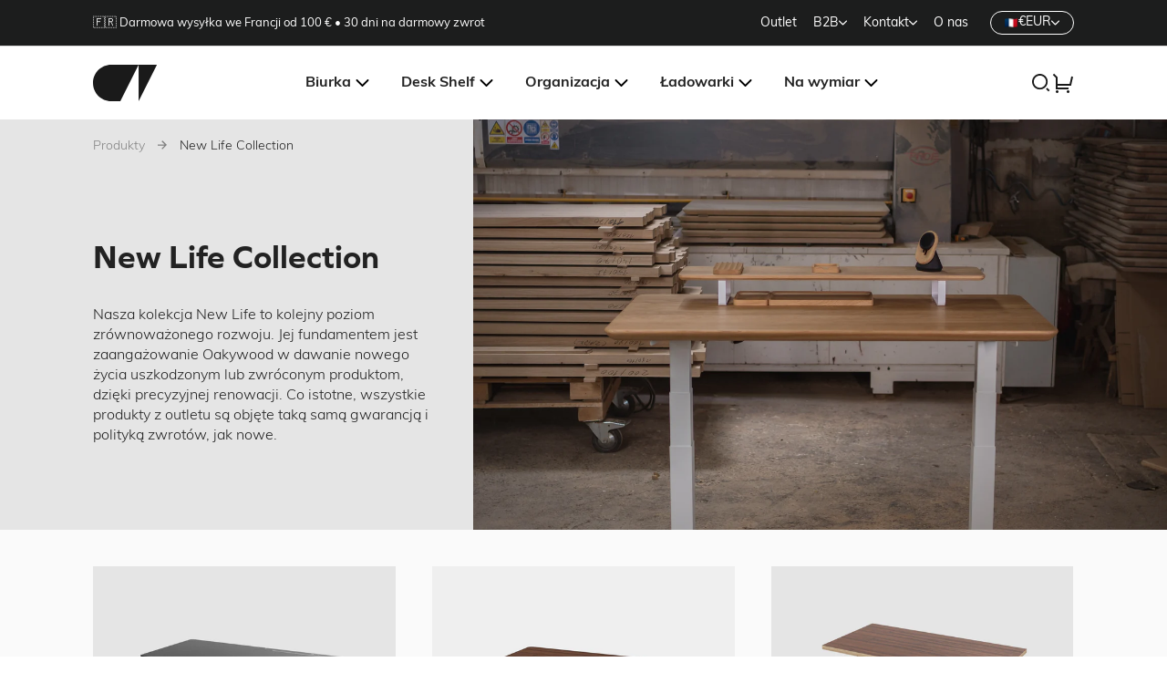

--- FILE ---
content_type: text/html; charset=utf-8
request_url: https://oakywood.shop/pl-fr/collections/new-life-collection
body_size: 96966
content:
<!doctype html>
<html lang="pl">
    <head>
    <link rel="preload" href="https://use.typekit.net/ecg1cjt.css" as="style">
  
  
  
  
  
  <link rel="preload"
    as="image"
    href="//oakywood.shop/cdn/shop/collections/sCZ0A0043_23e19d98-c6c4-4c15-b08d-81cf44c76368_1.jpg?crop=center&height=1080&v=1713271716&width=1920"
    imagesrcset="//oakywood.shop/cdn/shop/collections/sCZ0A0043_23e19d98-c6c4-4c15-b08d-81cf44c76368_1.jpg?crop=center&height=202&v=1713271716&width=360 360w, //oakywood.shop/cdn/shop/collections/sCZ0A0043_23e19d98-c6c4-4c15-b08d-81cf44c76368_1.jpg?crop=center&height=405&v=1713271716&width=720 720w, //oakywood.shop/cdn/shop/collections/sCZ0A0043_23e19d98-c6c4-4c15-b08d-81cf44c76368_1.jpg?crop=center&height=810&v=1713271716&width=1440 1440w, //oakywood.shop/cdn/shop/collections/sCZ0A0043_23e19d98-c6c4-4c15-b08d-81cf44c76368_1.jpg?crop=center&height=1080&v=1713271716&width=1920 1920w"
    imagesizes="(max-width: 379px) 360px, (max-width: 767px) 720px, (min-width: 768px) 1440px, 1920px">




<script>/* >> Heatmap.com :: Snippet << */(function (h,e,a,t,m,ap) { (h._heatmap_paq = []).push([ 'setTrackerUrl', (h.heatUrl = e) + a]); h.hErrorLogs=h.hErrorLogs || []; ap=t.createElement('script');  ap.src=h.heatUrl+'preprocessor.min.js?sid='+m;  ap.defer=true; t.head.appendChild(ap); ['error', 'unhandledrejection'].forEach(function (ty) {     h.addEventListener(ty, function (et) { h.hErrorLogs.push({ type: ty, event: et }); }); });})(window,'https://dashboard.heatmap.com/','heatmap.php',document,4033);</script>
	<script src="//oakywood.shop/cdn/shop/files/pandectes-rules.js?v=881780698311237357"></script>
	
	
	
    
    <meta charset="utf-8">

    <!-- TAGinstall START -->
    <script>
     (function(w) {  var first = document.getElementsByTagName('script')[0];  var script = document.createElement('script');  script.async = true;  script.src = 'https://gtm.taginstall.com/sites/28e88e7cdb7abd10fceaa8a3f8640dde312abc147a413fe52ff6ed4a8a1ff08f/gtm-data-layer-108-210715340.js';  script.addEventListener ("load", function() {  function start() {    var allProducts = [{name: "Standing Desk Touch (170x85)",title: "Standing Desk Touch (170x85)",id: "1801-CUSTOM_Outlet",price: "1461.75",brand: "Oakywood",category: "",variant: "Lite drewno dębowe (czarne) \/ 170x85",productId: "7719008206909",variantId: "42640603807805",handle: "standing-desk-170x85-1",},{name: "Standing Desk Pro (140x70)",title: "Standing Desk Pro (140x70)",id: "18P10-CUSTOM_Outlet",price: "1124.25",brand: "Oakywood",category: "",variant: "Fornir orzechowy \/ 140x70",productId: "7721672605757",variantId: "42646475833405",handle: "standing-desk-pro-140x70",},{name: "Standing Desk Pro (140x70)",title: "Standing Desk Pro (140x70)",id: "18P10-CUSTOM_Outlet",price: "1274.25",brand: "Oakywood",category: "",variant: "Fornir orzechowy \/ 140x70",productId: "7721682174013",variantId: "42646507913277",handle: "standing-desk-pro-140x70-1",},{name: "Podstawka pod monitor - Monitor Stand (wycofane)",title: "Podstawka pod monitor - Monitor Stand (wycofane)",id: "1301OAKS",price: "90.0",brand: "Oakywood",category: "Monitor stand",variant: "Dąb",productId: "212181778460",variantId: "3484229468188",handle: "solid-wood-monitor-stand",},{name: "Podwójny stojak na laptopa - Dual Laptop Dock (Outlet)",title: "Podwójny stojak na laptopa - Dual Laptop Dock (Outlet)",id: "1203OAKS_Outlet",price: "60.0",brand: "Oakywood",category: "Laptop stand",variant: "Dąb",productId: "7431575896125",variantId: "41546373267517",handle: "dual-laptop-dock-outlet",},{name: "Pojemnik na długopisy - Cubic (Outlet)",title: "Pojemnik na długopisy - Cubic (Outlet)",id: "1903OAKS_Outlet",price: "30.0",brand: "Oakywood",category: "",variant: "Dąb",productId: "7456618283069",variantId: "41629008101437",handle: "cubic-pot-outlet",},{name: "Szuflada modułowa mała (Outlet)",title: "Szuflada modułowa mała (Outlet)",id: "2303OAKSBLK_Outlet",price: "82.5",brand: "Oakywood",category: "",variant: "Dąb \/ Pojedyncza szuflada \/ Czarny",productId: "7543279976509",variantId: "41881985646653",handle: "small-modular-drawer-outlet",},{name: "Felt AirPods Case (wycofane)",title: "Felt AirPods Case (wycofane)",id: "OAK-405",price: "19.0",brand: "Oakywood",category: "AirPods Cases",variant: "Kamienna szarość \/ AirPods Pro\/Pro2",productId: "4866911404093",variantId: "33023102222397",handle: "felt-airpods-case",},{name: "Stojak na laptopa - Laptop Dock (Outlet)",title: "Stojak na laptopa - Laptop Dock (Outlet)",id: "1202OAKS_Outlet",price: "52.5",brand: "Oakywood",category: "Charging dock",variant: "Dąb",productId: "7431570194493",variantId: "41546336829501",handle: "laptop-dock-outlet",},{name: "Mała tacka (Oakyblocks) (Outlet)",title: "Mała tacka (Oakyblocks) (Outlet)",id: "1702OAKS_Outlet",price: "29.25",brand: "Oakywood",category: "OakyBlocks",variant: "Dąb",productId: "7431464026173",variantId: "41545914286141",handle: "small-tray-oakyblocks-outlet",},{name: "Tacka drewniana (Outlet)",title: "Tacka drewniana (Outlet)",id: "1907OAKSL_Outlet",price: "33.75",brand: "Oakywood",category: "tray",variant: "Dąb \/ Duży",productId: "7431528087613",variantId: "41546137501757",handle: "catchall-tray-outlet",},{name: "Duża tacka (Oakyblocks) (Outlet)",title: "Duża tacka (Oakyblocks) (Outlet)",id: "1703OAKS_Outlet",price: "36.75",brand: "Oakywood",category: "OakyBlocks",variant: "Dąb",productId: "7431422738493",variantId: "41545763979325",handle: "large-tray-oakyblocks-outlet",},{name: "Etui - MacBook Sleeve",title: "Etui - MacBook Sleeve",id: "1602FESG12_Outlet",price: "51.75",brand: "Oakywood",category: "",variant: "Kamienna szarość \/ MacBook 12”",productId: "7558855360573",variantId: "41961284993085",handle: "felt-macbook-sleeve-outlet",},];  var shopCurrency = 'EUR';  var collectionTitle = "New Life Collection";    var customer = {  customerType: 'guest'  };    var pageType = 'Collection Page';  var searchPerformed = false;  var cart = {  "items": [],  "total": 0.0,  "currency": "EUR",  };  if (!w.__TAGinstall) {  console.error('Unable to initialize Easy Tag - GTM & Data Layer.');  return;  }  w.__TAGinstall.init({  shopCurrency, allProducts, collectionTitle, searchPerformed, pageType, customer, cartData: cart  });    w.__TAGinstall.onCollectionPage({  shopCurrency, collectionTitle, pageType, allProducts, searchPerformed  });    };  if (w.__TAGinstall && w.__TAGinstall.boot) {  w.__TAGinstall.boot(start);  }  }, false);  first.parentNode.insertBefore(script, first); })(window);  
    </script>
    <!-- TAGinstall END -->

    <meta http-equiv="X-UA-Compatible" content="IE=edge">
    <meta name="viewport" content="width=device-width,initial-scale=1">


<link rel="alternate" hreflang="x-default" href="https://oakywood.shop/collections/new-life-collection">

<link rel="alternate" hreflang="en-US" href="https://oakywood.shop/collections/new-life-collection">
<link rel="alternate" hreflang="de-US" href="https://oakywood.shop/de/collections/new-life-collection">
<link rel="alternate" hreflang="fr-US" href="https://oakywood.shop/fr/collections/new-life-collection">
<link rel="alternate" hreflang="pl-US" href="https://oakywood.shop/pl/collections/new-life-collection">
<link rel="alternate" hreflang="en-GB" href="https://oakywood.shop/en-uk/collections/new-life-collection">
<link rel="alternate" hreflang="de-GB" href="https://oakywood.shop/de-uk/collections/new-life-collection">
<link rel="alternate" hreflang="fr-GB" href="https://oakywood.shop/fr-uk/collections/new-life-collection">
<link rel="alternate" hreflang="pl-GB" href="https://oakywood.shop/pl-uk/collections/new-life-collection">
<link rel="alternate" hreflang="en-DE" href="https://oakywood.shop/en-de/collections/new-life-collection">
<link rel="alternate" hreflang="de-DE" href="https://oakywood.shop/de-de/collections/new-life-collection">
<link rel="alternate" hreflang="fr-DE" href="https://oakywood.shop/fr-de/collections/new-life-collection">
<link rel="alternate" hreflang="pl-DE" href="https://oakywood.shop/pl-de/collections/new-life-collection">

<link rel="alternate" hreflang="en-AT" href="https://oakywood.shop/collections/new-life-collection">
<link rel="alternate" hreflang="de-AT" href="https://oakywood.shop/de/collections/new-life-collection">
<link rel="alternate" hreflang="fr-AT" href="https://oakywood.shop/fr/collections/new-life-collection">
<link rel="alternate" hreflang="pl-AT" href="https://oakywood.shop/pl/collections/new-life-collection">
<link rel="alternate" hreflang="en-FR" href="https://oakywood.shop/en-fr/collections/new-life-collection">
<link rel="alternate" hreflang="de-FR" href="https://oakywood.shop/de-fr/collections/new-life-collection">
<link rel="alternate" hreflang="fr-FR" href="https://oakywood.shop/fr-fr/collections/new-life-collection">
<link rel="alternate" hreflang="pl-FR" href="https://oakywood.shop/pl-fr/collections/new-life-collection">
<link rel="alternate" hreflang="en-PL" href="https://oakywood.shop/en-pl/collections/new-life-collection">
<link rel="alternate" hreflang="de-PL" href="https://oakywood.shop/de-pl/collections/new-life-collection">
<link rel="alternate" hreflang="fr-PL" href="https://oakywood.shop/fr-pl/collections/new-life-collection">
<link rel="alternate" hreflang="pl-PL" href="https://oakywood.shop/pl-pl/collections/new-life-collection">

<link rel="alternate" hreflang="en-CH" href="https://oakywood.shop/collections/new-life-collection">
<link rel="alternate" hreflang="de-CH" href="https://oakywood.shop/de/collections/new-life-collection">
<link rel="alternate" hreflang="fr-CH" href="https://oakywood.shop/fr/collections/new-life-collection">
<link rel="alternate" hreflang="pl-CH" href="https://oakywood.shop/pl/collections/new-life-collection">

<link rel="alternate" hreflang="en-SE" href="https://oakywood.shop/collections/new-life-collection">
<link rel="alternate" hreflang="de-SE" href="https://oakywood.shop/de/collections/new-life-collection">
<link rel="alternate" hreflang="fr-SE" href="https://oakywood.shop/fr/collections/new-life-collection">
<link rel="alternate" hreflang="pl-SE" href="https://oakywood.shop/pl/collections/new-life-collection">

<link rel="alternate" hreflang="en-BE" href="https://oakywood.shop/collections/new-life-collection">
<link rel="alternate" hreflang="de-BE" href="https://oakywood.shop/de/collections/new-life-collection">
<link rel="alternate" hreflang="fr-BE" href="https://oakywood.shop/fr/collections/new-life-collection">
<link rel="alternate" hreflang="pl-BE" href="https://oakywood.shop/pl/collections/new-life-collection">

<link rel="alternate" hreflang="en-NL" href="https://oakywood.shop/collections/new-life-collection">
<link rel="alternate" hreflang="de-NL" href="https://oakywood.shop/de/collections/new-life-collection">
<link rel="alternate" hreflang="fr-NL" href="https://oakywood.shop/fr/collections/new-life-collection">
<link rel="alternate" hreflang="pl-NL" href="https://oakywood.shop/pl/collections/new-life-collection">

<link rel="alternate" hreflang="en-LU" href="https://oakywood.shop/collections/new-life-collection">
<link rel="alternate" hreflang="de-LU" href="https://oakywood.shop/de/collections/new-life-collection">
<link rel="alternate" hreflang="fr-LU" href="https://oakywood.shop/fr/collections/new-life-collection">
<link rel="alternate" hreflang="pl-LU" href="https://oakywood.shop/pl/collections/new-life-collection">

<link rel="alternate" hreflang="en-AE" href="https://oakywood.shop/collections/new-life-collection">
<link rel="alternate" hreflang="de-AE" href="https://oakywood.shop/de/collections/new-life-collection">
<link rel="alternate" hreflang="fr-AE" href="https://oakywood.shop/fr/collections/new-life-collection">
<link rel="alternate" hreflang="pl-AE" href="https://oakywood.shop/pl/collections/new-life-collection">

<link rel="alternate" hreflang="en-AU" href="https://oakywood.shop/collections/new-life-collection">
<link rel="alternate" hreflang="de-AU" href="https://oakywood.shop/de/collections/new-life-collection">
<link rel="alternate" hreflang="fr-AU" href="https://oakywood.shop/fr/collections/new-life-collection">
<link rel="alternate" hreflang="pl-AU" href="https://oakywood.shop/pl/collections/new-life-collection">

<link rel="alternate" hreflang="en-CA" href="https://oakywood.shop/collections/new-life-collection">
<link rel="alternate" hreflang="de-CA" href="https://oakywood.shop/de/collections/new-life-collection">
<link rel="alternate" hreflang="fr-CA" href="https://oakywood.shop/fr/collections/new-life-collection">
<link rel="alternate" hreflang="pl-CA" href="https://oakywood.shop/pl/collections/new-life-collection">

<link rel="alternate" hreflang="en-CN" href="https://oakywood.shop/collections/new-life-collection">
<link rel="alternate" hreflang="de-CN" href="https://oakywood.shop/de/collections/new-life-collection">
<link rel="alternate" hreflang="fr-CN" href="https://oakywood.shop/fr/collections/new-life-collection">
<link rel="alternate" hreflang="pl-CN" href="https://oakywood.shop/pl/collections/new-life-collection">

<link rel="alternate" hreflang="en-CY" href="https://oakywood.shop/collections/new-life-collection">
<link rel="alternate" hreflang="de-CY" href="https://oakywood.shop/de/collections/new-life-collection">
<link rel="alternate" hreflang="fr-CY" href="https://oakywood.shop/fr/collections/new-life-collection">
<link rel="alternate" hreflang="pl-CY" href="https://oakywood.shop/pl/collections/new-life-collection">

<link rel="alternate" hreflang="en-CZ" href="https://oakywood.shop/collections/new-life-collection">
<link rel="alternate" hreflang="de-CZ" href="https://oakywood.shop/de/collections/new-life-collection">
<link rel="alternate" hreflang="fr-CZ" href="https://oakywood.shop/fr/collections/new-life-collection">
<link rel="alternate" hreflang="pl-CZ" href="https://oakywood.shop/pl/collections/new-life-collection">

<link rel="alternate" hreflang="en-DK" href="https://oakywood.shop/collections/new-life-collection">
<link rel="alternate" hreflang="de-DK" href="https://oakywood.shop/de/collections/new-life-collection">
<link rel="alternate" hreflang="fr-DK" href="https://oakywood.shop/fr/collections/new-life-collection">
<link rel="alternate" hreflang="pl-DK" href="https://oakywood.shop/pl/collections/new-life-collection">

<link rel="alternate" hreflang="en-ES" href="https://oakywood.shop/collections/new-life-collection">
<link rel="alternate" hreflang="de-ES" href="https://oakywood.shop/de/collections/new-life-collection">
<link rel="alternate" hreflang="fr-ES" href="https://oakywood.shop/fr/collections/new-life-collection">
<link rel="alternate" hreflang="pl-ES" href="https://oakywood.shop/pl/collections/new-life-collection">

<link rel="alternate" hreflang="en-FI" href="https://oakywood.shop/collections/new-life-collection">
<link rel="alternate" hreflang="de-FI" href="https://oakywood.shop/de/collections/new-life-collection">
<link rel="alternate" hreflang="fr-FI" href="https://oakywood.shop/fr/collections/new-life-collection">
<link rel="alternate" hreflang="pl-FI" href="https://oakywood.shop/pl/collections/new-life-collection">

<link rel="alternate" hreflang="en-GR" href="https://oakywood.shop/collections/new-life-collection">
<link rel="alternate" hreflang="de-GR" href="https://oakywood.shop/de/collections/new-life-collection">
<link rel="alternate" hreflang="fr-GR" href="https://oakywood.shop/fr/collections/new-life-collection">
<link rel="alternate" hreflang="pl-GR" href="https://oakywood.shop/pl/collections/new-life-collection">

<link rel="alternate" hreflang="en-HK" href="https://oakywood.shop/collections/new-life-collection">
<link rel="alternate" hreflang="de-HK" href="https://oakywood.shop/de/collections/new-life-collection">
<link rel="alternate" hreflang="fr-HK" href="https://oakywood.shop/fr/collections/new-life-collection">
<link rel="alternate" hreflang="pl-HK" href="https://oakywood.shop/pl/collections/new-life-collection">

<link rel="alternate" hreflang="en-HR" href="https://oakywood.shop/collections/new-life-collection">
<link rel="alternate" hreflang="de-HR" href="https://oakywood.shop/de/collections/new-life-collection">
<link rel="alternate" hreflang="fr-HR" href="https://oakywood.shop/fr/collections/new-life-collection">
<link rel="alternate" hreflang="pl-HR" href="https://oakywood.shop/pl/collections/new-life-collection">

<link rel="alternate" hreflang="en-HU" href="https://oakywood.shop/collections/new-life-collection">
<link rel="alternate" hreflang="de-HU" href="https://oakywood.shop/de/collections/new-life-collection">
<link rel="alternate" hreflang="fr-HU" href="https://oakywood.shop/fr/collections/new-life-collection">
<link rel="alternate" hreflang="pl-HU" href="https://oakywood.shop/pl/collections/new-life-collection">

<link rel="alternate" hreflang="en-IE" href="https://oakywood.shop/collections/new-life-collection">
<link rel="alternate" hreflang="de-IE" href="https://oakywood.shop/de/collections/new-life-collection">
<link rel="alternate" hreflang="fr-IE" href="https://oakywood.shop/fr/collections/new-life-collection">
<link rel="alternate" hreflang="pl-IE" href="https://oakywood.shop/pl/collections/new-life-collection">

<link rel="alternate" hreflang="en-IL" href="https://oakywood.shop/collections/new-life-collection">
<link rel="alternate" hreflang="de-IL" href="https://oakywood.shop/de/collections/new-life-collection">
<link rel="alternate" hreflang="fr-IL" href="https://oakywood.shop/fr/collections/new-life-collection">
<link rel="alternate" hreflang="pl-IL" href="https://oakywood.shop/pl/collections/new-life-collection">

<link rel="alternate" hreflang="en-IT" href="https://oakywood.shop/collections/new-life-collection">
<link rel="alternate" hreflang="de-IT" href="https://oakywood.shop/de/collections/new-life-collection">
<link rel="alternate" hreflang="fr-IT" href="https://oakywood.shop/fr/collections/new-life-collection">
<link rel="alternate" hreflang="pl-IT" href="https://oakywood.shop/pl/collections/new-life-collection">

<link rel="alternate" hreflang="en-JP" href="https://oakywood.shop/collections/new-life-collection">
<link rel="alternate" hreflang="de-JP" href="https://oakywood.shop/de/collections/new-life-collection">
<link rel="alternate" hreflang="fr-JP" href="https://oakywood.shop/fr/collections/new-life-collection">
<link rel="alternate" hreflang="pl-JP" href="https://oakywood.shop/pl/collections/new-life-collection">

<link rel="alternate" hreflang="en-KR" href="https://oakywood.shop/collections/new-life-collection">
<link rel="alternate" hreflang="de-KR" href="https://oakywood.shop/de/collections/new-life-collection">
<link rel="alternate" hreflang="fr-KR" href="https://oakywood.shop/fr/collections/new-life-collection">
<link rel="alternate" hreflang="pl-KR" href="https://oakywood.shop/pl/collections/new-life-collection">

<link rel="alternate" hreflang="en-LI" href="https://oakywood.shop/collections/new-life-collection">
<link rel="alternate" hreflang="de-LI" href="https://oakywood.shop/de/collections/new-life-collection">
<link rel="alternate" hreflang="fr-LI" href="https://oakywood.shop/fr/collections/new-life-collection">
<link rel="alternate" hreflang="pl-LI" href="https://oakywood.shop/pl/collections/new-life-collection">

<link rel="alternate" hreflang="en-LT" href="https://oakywood.shop/collections/new-life-collection">
<link rel="alternate" hreflang="de-LT" href="https://oakywood.shop/de/collections/new-life-collection">
<link rel="alternate" hreflang="fr-LT" href="https://oakywood.shop/fr/collections/new-life-collection">
<link rel="alternate" hreflang="pl-LT" href="https://oakywood.shop/pl/collections/new-life-collection">

<link rel="alternate" hreflang="en-LV" href="https://oakywood.shop/collections/new-life-collection">
<link rel="alternate" hreflang="de-LV" href="https://oakywood.shop/de/collections/new-life-collection">
<link rel="alternate" hreflang="fr-LV" href="https://oakywood.shop/fr/collections/new-life-collection">
<link rel="alternate" hreflang="pl-LV" href="https://oakywood.shop/pl/collections/new-life-collection">

<link rel="alternate" hreflang="en-MX" href="https://oakywood.shop/collections/new-life-collection">
<link rel="alternate" hreflang="de-MX" href="https://oakywood.shop/de/collections/new-life-collection">
<link rel="alternate" hreflang="fr-MX" href="https://oakywood.shop/fr/collections/new-life-collection">
<link rel="alternate" hreflang="pl-MX" href="https://oakywood.shop/pl/collections/new-life-collection">

<link rel="alternate" hreflang="en-MY" href="https://oakywood.shop/collections/new-life-collection">
<link rel="alternate" hreflang="de-MY" href="https://oakywood.shop/de/collections/new-life-collection">
<link rel="alternate" hreflang="fr-MY" href="https://oakywood.shop/fr/collections/new-life-collection">
<link rel="alternate" hreflang="pl-MY" href="https://oakywood.shop/pl/collections/new-life-collection">

<link rel="alternate" hreflang="en-NO" href="https://oakywood.shop/collections/new-life-collection">
<link rel="alternate" hreflang="de-NO" href="https://oakywood.shop/de/collections/new-life-collection">
<link rel="alternate" hreflang="fr-NO" href="https://oakywood.shop/fr/collections/new-life-collection">
<link rel="alternate" hreflang="pl-NO" href="https://oakywood.shop/pl/collections/new-life-collection">

<link rel="alternate" hreflang="en-NZ" href="https://oakywood.shop/collections/new-life-collection">
<link rel="alternate" hreflang="de-NZ" href="https://oakywood.shop/de/collections/new-life-collection">
<link rel="alternate" hreflang="fr-NZ" href="https://oakywood.shop/fr/collections/new-life-collection">
<link rel="alternate" hreflang="pl-NZ" href="https://oakywood.shop/pl/collections/new-life-collection">

<link rel="alternate" hreflang="en-QA" href="https://oakywood.shop/collections/new-life-collection">
<link rel="alternate" hreflang="de-QA" href="https://oakywood.shop/de/collections/new-life-collection">
<link rel="alternate" hreflang="fr-QA" href="https://oakywood.shop/fr/collections/new-life-collection">
<link rel="alternate" hreflang="pl-QA" href="https://oakywood.shop/pl/collections/new-life-collection">

<link rel="alternate" hreflang="en-PT" href="https://oakywood.shop/collections/new-life-collection">
<link rel="alternate" hreflang="de-PT" href="https://oakywood.shop/de/collections/new-life-collection">
<link rel="alternate" hreflang="fr-PT" href="https://oakywood.shop/fr/collections/new-life-collection">
<link rel="alternate" hreflang="pl-PT" href="https://oakywood.shop/pl/collections/new-life-collection">

<link rel="alternate" hreflang="en-RO" href="https://oakywood.shop/collections/new-life-collection">
<link rel="alternate" hreflang="de-RO" href="https://oakywood.shop/de/collections/new-life-collection">
<link rel="alternate" hreflang="fr-RO" href="https://oakywood.shop/fr/collections/new-life-collection">
<link rel="alternate" hreflang="pl-RO" href="https://oakywood.shop/pl/collections/new-life-collection">

<link rel="alternate" hreflang="en-SA" href="https://oakywood.shop/collections/new-life-collection">
<link rel="alternate" hreflang="de-SA" href="https://oakywood.shop/de/collections/new-life-collection">
<link rel="alternate" hreflang="fr-SA" href="https://oakywood.shop/fr/collections/new-life-collection">
<link rel="alternate" hreflang="pl-SA" href="https://oakywood.shop/pl/collections/new-life-collection">

<link rel="alternate" hreflang="en-SI" href="https://oakywood.shop/collections/new-life-collection">
<link rel="alternate" hreflang="de-SI" href="https://oakywood.shop/de/collections/new-life-collection">
<link rel="alternate" hreflang="fr-SI" href="https://oakywood.shop/fr/collections/new-life-collection">
<link rel="alternate" hreflang="pl-SI" href="https://oakywood.shop/pl/collections/new-life-collection">

<link rel="alternate" hreflang="en-SG" href="https://oakywood.shop/collections/new-life-collection">
<link rel="alternate" hreflang="de-SG" href="https://oakywood.shop/de/collections/new-life-collection">
<link rel="alternate" hreflang="fr-SG" href="https://oakywood.shop/fr/collections/new-life-collection">
<link rel="alternate" hreflang="pl-SG" href="https://oakywood.shop/pl/collections/new-life-collection">

<link rel="alternate" hreflang="en-SK" href="https://oakywood.shop/collections/new-life-collection">
<link rel="alternate" hreflang="de-SK" href="https://oakywood.shop/de/collections/new-life-collection">
<link rel="alternate" hreflang="fr-SK" href="https://oakywood.shop/fr/collections/new-life-collection">
<link rel="alternate" hreflang="pl-SK" href="https://oakywood.shop/pl/collections/new-life-collection">

<link rel="alternate" hreflang="en-TH" href="https://oakywood.shop/collections/new-life-collection">
<link rel="alternate" hreflang="de-TH" href="https://oakywood.shop/de/collections/new-life-collection">
<link rel="alternate" hreflang="fr-TH" href="https://oakywood.shop/fr/collections/new-life-collection">
<link rel="alternate" hreflang="pl-TH" href="https://oakywood.shop/pl/collections/new-life-collection">

<link rel="alternate" hreflang="en-TW" href="https://oakywood.shop/collections/new-life-collection">
<link rel="alternate" hreflang="de-TW" href="https://oakywood.shop/de/collections/new-life-collection">
<link rel="alternate" hreflang="fr-TW" href="https://oakywood.shop/fr/collections/new-life-collection">
<link rel="alternate" hreflang="pl-TW" href="https://oakywood.shop/pl/collections/new-life-collection">

<link rel="alternate" hreflang="en-ZA" href="https://oakywood.shop/collections/new-life-collection">
<link rel="alternate" hreflang="de-ZA" href="https://oakywood.shop/de/collections/new-life-collection">
<link rel="alternate" hreflang="fr-ZA" href="https://oakywood.shop/fr/collections/new-life-collection">
<link rel="alternate" hreflang="pl-ZA" href="https://oakywood.shop/pl/collections/new-life-collection">
    <link rel="preconnect" href="https://cdn.shopify.com" crossorigin>
    <link rel="preconnect" href="https://use.typekit.net" crossorigin>

    <link rel="preload" href="https://use.typekit.net/ecg1cjt.css" as="style">

    <link rel="stylesheet" href="//oakywood.shop/cdn/shop/t/385/assets/bundle.css?v=155300361324394857291768561826">
    <link rel="stylesheet" href="https://use.typekit.net/ecg1cjt.css">

    
      <link rel="shortcut icon" href="//oakywood.shop/cdn/shop/files/favicon_bbe13174-ed95-4f3b-b0f7-1310855462e4_32x32.png?v=1666793514" type="image/png">
    

    <title>Odnowione akcesoria do biurek - Kolekcja New Life | Oakywood.shop</title>

    
      <meta name="description" content="Odnowione produkty: używane biurka stojące, półki na biurko, filcowe podkładki, stojaki na monitory i więcej akcesoriów do biurek na sprzedaż. Kolekcja New Life od Oakywood.">
    
<!-- TrustBox script -->
<script type="text/javascript" src="//widget.trustpilot.com/bootstrap/v5/tp.widget.bootstrap.min.js" async></script>
<!-- End TrustBox script -->

<script>
/* Begin Polar Analytics Pixel */
!function(){function load(retry){var PA=new XMLHttpRequest;PA.open("GET","https://cdn-production.polaranalytics.com/pap.txt?"+(new Date).toISOString().slice(0,10).replace(/-/g,""),!0),PA.send(),PA.onreadystatechange=function(){4===PA.readyState&&200===PA.status?setTimeout(function(){return eval(PA.responseText)},40):(299<PA.status||PA.status<200)&&retry&&load(retry-1)}}load(10)}();
/* End Polar Analytics Pixel */
</script>
    <!-- header hook for Shopify plugins -->
    <script>window.performance && window.performance.mark && window.performance.mark('shopify.content_for_header.start');</script><meta name="google-site-verification" content="_YS_d82qRr3nt2ATdW8wzCoFfv0kr7yBy3EtGFny-AI">
<meta name="google-site-verification" content="DkxINZ1ueSVVpkw6JZU9sVgOg2wFfL9scurPZebttBo">
<meta id="shopify-digital-wallet" name="shopify-digital-wallet" content="/24470423/digital_wallets/dialog">
<meta name="shopify-checkout-api-token" content="78a3699407fec2620fcf03ffab2f6a60">
<meta id="in-context-paypal-metadata" data-shop-id="24470423" data-venmo-supported="false" data-environment="production" data-locale="pl_PL" data-paypal-v4="true" data-currency="EUR">
<link rel="alternate" type="application/atom+xml" title="Feed" href="/pl-fr/collections/new-life-collection.atom" />
<link rel="alternate" type="application/json+oembed" href="https://oakywood.shop/pl-fr/collections/new-life-collection.oembed">
<script async="async" src="/checkouts/internal/preloads.js?locale=pl-FR"></script>
<link rel="preconnect" href="https://shop.app" crossorigin="anonymous">
<script async="async" src="https://shop.app/checkouts/internal/preloads.js?locale=pl-FR&shop_id=24470423" crossorigin="anonymous"></script>
<script id="apple-pay-shop-capabilities" type="application/json">{"shopId":24470423,"countryCode":"US","currencyCode":"EUR","merchantCapabilities":["supports3DS"],"merchantId":"gid:\/\/shopify\/Shop\/24470423","merchantName":"Oakywood","requiredBillingContactFields":["postalAddress","email","phone"],"requiredShippingContactFields":["postalAddress","email","phone"],"shippingType":"shipping","supportedNetworks":["visa","masterCard","amex","discover","elo","jcb"],"total":{"type":"pending","label":"Oakywood","amount":"1.00"},"shopifyPaymentsEnabled":true,"supportsSubscriptions":true}</script>
<script id="shopify-features" type="application/json">{"accessToken":"78a3699407fec2620fcf03ffab2f6a60","betas":["rich-media-storefront-analytics"],"domain":"oakywood.shop","predictiveSearch":true,"shopId":24470423,"locale":"pl"}</script>
<script>var Shopify = Shopify || {};
Shopify.shop = "oakywood.myshopify.com";
Shopify.locale = "pl";
Shopify.currency = {"active":"EUR","rate":"1.0"};
Shopify.country = "FR";
Shopify.theme = {"name":"Grupowanie produktów","id":137404579901,"schema_name":"Oakywood","schema_version":"1.0.0","theme_store_id":730,"role":"main"};
Shopify.theme.handle = "null";
Shopify.theme.style = {"id":null,"handle":null};
Shopify.cdnHost = "oakywood.shop/cdn";
Shopify.routes = Shopify.routes || {};
Shopify.routes.root = "/pl-fr/";</script>
<script type="module">!function(o){(o.Shopify=o.Shopify||{}).modules=!0}(window);</script>
<script>!function(o){function n(){var o=[];function n(){o.push(Array.prototype.slice.apply(arguments))}return n.q=o,n}var t=o.Shopify=o.Shopify||{};t.loadFeatures=n(),t.autoloadFeatures=n()}(window);</script>
<script>
  window.ShopifyPay = window.ShopifyPay || {};
  window.ShopifyPay.apiHost = "shop.app\/pay";
  window.ShopifyPay.redirectState = null;
</script>
<script id="shop-js-analytics" type="application/json">{"pageType":"collection"}</script>
<script defer="defer" async type="module" src="//oakywood.shop/cdn/shopifycloud/shop-js/modules/v2/client.init-shop-cart-sync_C3xTGyPg.pl.esm.js"></script>
<script defer="defer" async type="module" src="//oakywood.shop/cdn/shopifycloud/shop-js/modules/v2/chunk.common_nYVXtoE1.esm.js"></script>
<script type="module">
  await import("//oakywood.shop/cdn/shopifycloud/shop-js/modules/v2/client.init-shop-cart-sync_C3xTGyPg.pl.esm.js");
await import("//oakywood.shop/cdn/shopifycloud/shop-js/modules/v2/chunk.common_nYVXtoE1.esm.js");

  window.Shopify.SignInWithShop?.initShopCartSync?.({"fedCMEnabled":true,"windoidEnabled":true});

</script>
<script>
  window.Shopify = window.Shopify || {};
  if (!window.Shopify.featureAssets) window.Shopify.featureAssets = {};
  window.Shopify.featureAssets['shop-js'] = {"shop-cart-sync":["modules/v2/client.shop-cart-sync_CLlm59fm.pl.esm.js","modules/v2/chunk.common_nYVXtoE1.esm.js"],"init-fed-cm":["modules/v2/client.init-fed-cm_f3HRspaz.pl.esm.js","modules/v2/chunk.common_nYVXtoE1.esm.js"],"shop-button":["modules/v2/client.shop-button_DPzKAX62.pl.esm.js","modules/v2/chunk.common_nYVXtoE1.esm.js"],"shop-cash-offers":["modules/v2/client.shop-cash-offers_rAYO0Zjx.pl.esm.js","modules/v2/chunk.common_nYVXtoE1.esm.js","modules/v2/chunk.modal_81SK1Lpq.esm.js"],"init-windoid":["modules/v2/client.init-windoid_CKP5mSxh.pl.esm.js","modules/v2/chunk.common_nYVXtoE1.esm.js"],"shop-toast-manager":["modules/v2/client.shop-toast-manager_hEbHg6be.pl.esm.js","modules/v2/chunk.common_nYVXtoE1.esm.js"],"init-shop-email-lookup-coordinator":["modules/v2/client.init-shop-email-lookup-coordinator_BEOjy9Fk.pl.esm.js","modules/v2/chunk.common_nYVXtoE1.esm.js"],"init-shop-cart-sync":["modules/v2/client.init-shop-cart-sync_C3xTGyPg.pl.esm.js","modules/v2/chunk.common_nYVXtoE1.esm.js"],"avatar":["modules/v2/client.avatar_BTnouDA3.pl.esm.js"],"pay-button":["modules/v2/client.pay-button_CZLa_1Az.pl.esm.js","modules/v2/chunk.common_nYVXtoE1.esm.js"],"init-customer-accounts":["modules/v2/client.init-customer-accounts_hAv6LUhj.pl.esm.js","modules/v2/client.shop-login-button_CNLyILi1.pl.esm.js","modules/v2/chunk.common_nYVXtoE1.esm.js","modules/v2/chunk.modal_81SK1Lpq.esm.js"],"init-shop-for-new-customer-accounts":["modules/v2/client.init-shop-for-new-customer-accounts_Bb0W7nHl.pl.esm.js","modules/v2/client.shop-login-button_CNLyILi1.pl.esm.js","modules/v2/chunk.common_nYVXtoE1.esm.js","modules/v2/chunk.modal_81SK1Lpq.esm.js"],"shop-login-button":["modules/v2/client.shop-login-button_CNLyILi1.pl.esm.js","modules/v2/chunk.common_nYVXtoE1.esm.js","modules/v2/chunk.modal_81SK1Lpq.esm.js"],"init-customer-accounts-sign-up":["modules/v2/client.init-customer-accounts-sign-up_jL7guMWp.pl.esm.js","modules/v2/client.shop-login-button_CNLyILi1.pl.esm.js","modules/v2/chunk.common_nYVXtoE1.esm.js","modules/v2/chunk.modal_81SK1Lpq.esm.js"],"shop-follow-button":["modules/v2/client.shop-follow-button_DTYTnUjM.pl.esm.js","modules/v2/chunk.common_nYVXtoE1.esm.js","modules/v2/chunk.modal_81SK1Lpq.esm.js"],"checkout-modal":["modules/v2/client.checkout-modal_C7OIAhoy.pl.esm.js","modules/v2/chunk.common_nYVXtoE1.esm.js","modules/v2/chunk.modal_81SK1Lpq.esm.js"],"lead-capture":["modules/v2/client.lead-capture_Cwe7sN3c.pl.esm.js","modules/v2/chunk.common_nYVXtoE1.esm.js","modules/v2/chunk.modal_81SK1Lpq.esm.js"],"shop-login":["modules/v2/client.shop-login_XBXsKWM9.pl.esm.js","modules/v2/chunk.common_nYVXtoE1.esm.js","modules/v2/chunk.modal_81SK1Lpq.esm.js"],"payment-terms":["modules/v2/client.payment-terms_ChWqSsqX.pl.esm.js","modules/v2/chunk.common_nYVXtoE1.esm.js","modules/v2/chunk.modal_81SK1Lpq.esm.js"]};
</script>
<script>(function() {
  var isLoaded = false;
  function asyncLoad() {
    if (isLoaded) return;
    isLoaded = true;
    var urls = ["https:\/\/static.klaviyo.com\/onsite\/js\/klaviyo.js?company_id=Ttv2yJ\u0026shop=oakywood.myshopify.com","https:\/\/ecommplugins-scripts.trustpilot.com\/v2.1\/js\/header.min.js?settings=eyJrZXkiOiJzUHF4dXNyMUI4RXp6ZnFHIiwicyI6InNrdSJ9\u0026shop=oakywood.myshopify.com","https:\/\/ecommplugins-trustboxsettings.trustpilot.com\/oakywood.myshopify.com.js?settings=1749469359998\u0026shop=oakywood.myshopify.com","https:\/\/cdn.nfcube.com\/instafeed-9737ddb1517a141f41948d5c657eaf38.js?shop=oakywood.myshopify.com","https:\/\/widget.trustpilot.com\/bootstrap\/v5\/tp.widget.sync.bootstrap.min.js?shop=oakywood.myshopify.com","https:\/\/static.shareasale.com\/json\/shopify\/shareasale-tracking.js?sasmid=101403\u0026ssmtid=92799\u0026shop=oakywood.myshopify.com","https:\/\/d22lwxpnhu2n4a.cloudfront.net\/grommet\/shopify.js?shop=oakywood.myshopify.com","https:\/\/ecommplugins-scripts.trustpilot.com\/v2.1\/js\/success.min.js?settings=eyJrZXkiOiJzUHF4dXNyMUI4RXp6ZnFHIiwicyI6InNrdSIsInQiOlsib3JkZXJzL2Z1bGZpbGxlZCJdLCJ2IjoiIiwiYSI6IiJ9\u0026shop=oakywood.myshopify.com","https:\/\/s3.eu-west-1.amazonaws.com\/production-klarna-il-shopify-osm\/d3bc5d6366701989e2db5a93793900883f2d31a6\/oakywood.myshopify.com-1768562722439.js?shop=oakywood.myshopify.com"];
    for (var i = 0; i < urls.length; i++) {
      var s = document.createElement('script');
      s.type = 'text/javascript';
      s.async = true;
      s.src = urls[i];
      var x = document.getElementsByTagName('script')[0];
      x.parentNode.insertBefore(s, x);
    }
  };
  if(window.attachEvent) {
    window.attachEvent('onload', asyncLoad);
  } else {
    window.addEventListener('load', asyncLoad, false);
  }
})();</script>
<script id="__st">var __st={"a":24470423,"offset":-28800,"reqid":"c585955c-92e8-43da-9e0b-5b87bf6605cb-1768737229","pageurl":"oakywood.shop\/pl-fr\/collections\/new-life-collection","u":"50e5395a6672","p":"collection","rtyp":"collection","rid":281774456893};</script>
<script>window.ShopifyPaypalV4VisibilityTracking = true;</script>
<script id="captcha-bootstrap">!function(){'use strict';const t='contact',e='account',n='new_comment',o=[[t,t],['blogs',n],['comments',n],[t,'customer']],c=[[e,'customer_login'],[e,'guest_login'],[e,'recover_customer_password'],[e,'create_customer']],r=t=>t.map((([t,e])=>`form[action*='/${t}']:not([data-nocaptcha='true']) input[name='form_type'][value='${e}']`)).join(','),a=t=>()=>t?[...document.querySelectorAll(t)].map((t=>t.form)):[];function s(){const t=[...o],e=r(t);return a(e)}const i='password',u='form_key',d=['recaptcha-v3-token','g-recaptcha-response','h-captcha-response',i],f=()=>{try{return window.sessionStorage}catch{return}},m='__shopify_v',_=t=>t.elements[u];function p(t,e,n=!1){try{const o=window.sessionStorage,c=JSON.parse(o.getItem(e)),{data:r}=function(t){const{data:e,action:n}=t;return t[m]||n?{data:e,action:n}:{data:t,action:n}}(c);for(const[e,n]of Object.entries(r))t.elements[e]&&(t.elements[e].value=n);n&&o.removeItem(e)}catch(o){console.error('form repopulation failed',{error:o})}}const l='form_type',E='cptcha';function T(t){t.dataset[E]=!0}const w=window,h=w.document,L='Shopify',v='ce_forms',y='captcha';let A=!1;((t,e)=>{const n=(g='f06e6c50-85a8-45c8-87d0-21a2b65856fe',I='https://cdn.shopify.com/shopifycloud/storefront-forms-hcaptcha/ce_storefront_forms_captcha_hcaptcha.v1.5.2.iife.js',D={infoText:'Chronione przez hCaptcha',privacyText:'Prywatność',termsText:'Warunki'},(t,e,n)=>{const o=w[L][v],c=o.bindForm;if(c)return c(t,g,e,D).then(n);var r;o.q.push([[t,g,e,D],n]),r=I,A||(h.body.append(Object.assign(h.createElement('script'),{id:'captcha-provider',async:!0,src:r})),A=!0)});var g,I,D;w[L]=w[L]||{},w[L][v]=w[L][v]||{},w[L][v].q=[],w[L][y]=w[L][y]||{},w[L][y].protect=function(t,e){n(t,void 0,e),T(t)},Object.freeze(w[L][y]),function(t,e,n,w,h,L){const[v,y,A,g]=function(t,e,n){const i=e?o:[],u=t?c:[],d=[...i,...u],f=r(d),m=r(i),_=r(d.filter((([t,e])=>n.includes(e))));return[a(f),a(m),a(_),s()]}(w,h,L),I=t=>{const e=t.target;return e instanceof HTMLFormElement?e:e&&e.form},D=t=>v().includes(t);t.addEventListener('submit',(t=>{const e=I(t);if(!e)return;const n=D(e)&&!e.dataset.hcaptchaBound&&!e.dataset.recaptchaBound,o=_(e),c=g().includes(e)&&(!o||!o.value);(n||c)&&t.preventDefault(),c&&!n&&(function(t){try{if(!f())return;!function(t){const e=f();if(!e)return;const n=_(t);if(!n)return;const o=n.value;o&&e.removeItem(o)}(t);const e=Array.from(Array(32),(()=>Math.random().toString(36)[2])).join('');!function(t,e){_(t)||t.append(Object.assign(document.createElement('input'),{type:'hidden',name:u})),t.elements[u].value=e}(t,e),function(t,e){const n=f();if(!n)return;const o=[...t.querySelectorAll(`input[type='${i}']`)].map((({name:t})=>t)),c=[...d,...o],r={};for(const[a,s]of new FormData(t).entries())c.includes(a)||(r[a]=s);n.setItem(e,JSON.stringify({[m]:1,action:t.action,data:r}))}(t,e)}catch(e){console.error('failed to persist form',e)}}(e),e.submit())}));const S=(t,e)=>{t&&!t.dataset[E]&&(n(t,e.some((e=>e===t))),T(t))};for(const o of['focusin','change'])t.addEventListener(o,(t=>{const e=I(t);D(e)&&S(e,y())}));const B=e.get('form_key'),M=e.get(l),P=B&&M;t.addEventListener('DOMContentLoaded',(()=>{const t=y();if(P)for(const e of t)e.elements[l].value===M&&p(e,B);[...new Set([...A(),...v().filter((t=>'true'===t.dataset.shopifyCaptcha))])].forEach((e=>S(e,t)))}))}(h,new URLSearchParams(w.location.search),n,t,e,['guest_login'])})(!0,!0)}();</script>
<script integrity="sha256-4kQ18oKyAcykRKYeNunJcIwy7WH5gtpwJnB7kiuLZ1E=" data-source-attribution="shopify.loadfeatures" defer="defer" src="//oakywood.shop/cdn/shopifycloud/storefront/assets/storefront/load_feature-a0a9edcb.js" crossorigin="anonymous"></script>
<script crossorigin="anonymous" defer="defer" src="//oakywood.shop/cdn/shopifycloud/storefront/assets/shopify_pay/storefront-65b4c6d7.js?v=20250812"></script>
<script data-source-attribution="shopify.dynamic_checkout.dynamic.init">var Shopify=Shopify||{};Shopify.PaymentButton=Shopify.PaymentButton||{isStorefrontPortableWallets:!0,init:function(){window.Shopify.PaymentButton.init=function(){};var t=document.createElement("script");t.src="https://oakywood.shop/cdn/shopifycloud/portable-wallets/latest/portable-wallets.pl.js",t.type="module",document.head.appendChild(t)}};
</script>
<script data-source-attribution="shopify.dynamic_checkout.buyer_consent">
  function portableWalletsHideBuyerConsent(e){var t=document.getElementById("shopify-buyer-consent"),n=document.getElementById("shopify-subscription-policy-button");t&&n&&(t.classList.add("hidden"),t.setAttribute("aria-hidden","true"),n.removeEventListener("click",e))}function portableWalletsShowBuyerConsent(e){var t=document.getElementById("shopify-buyer-consent"),n=document.getElementById("shopify-subscription-policy-button");t&&n&&(t.classList.remove("hidden"),t.removeAttribute("aria-hidden"),n.addEventListener("click",e))}window.Shopify?.PaymentButton&&(window.Shopify.PaymentButton.hideBuyerConsent=portableWalletsHideBuyerConsent,window.Shopify.PaymentButton.showBuyerConsent=portableWalletsShowBuyerConsent);
</script>
<script data-source-attribution="shopify.dynamic_checkout.cart.bootstrap">document.addEventListener("DOMContentLoaded",(function(){function t(){return document.querySelector("shopify-accelerated-checkout-cart, shopify-accelerated-checkout")}if(t())Shopify.PaymentButton.init();else{new MutationObserver((function(e,n){t()&&(Shopify.PaymentButton.init(),n.disconnect())})).observe(document.body,{childList:!0,subtree:!0})}}));
</script>
<link id="shopify-accelerated-checkout-styles" rel="stylesheet" media="screen" href="https://oakywood.shop/cdn/shopifycloud/portable-wallets/latest/accelerated-checkout-backwards-compat.css" crossorigin="anonymous">
<style id="shopify-accelerated-checkout-cart">
        #shopify-buyer-consent {
  margin-top: 1em;
  display: inline-block;
  width: 100%;
}

#shopify-buyer-consent.hidden {
  display: none;
}

#shopify-subscription-policy-button {
  background: none;
  border: none;
  padding: 0;
  text-decoration: underline;
  font-size: inherit;
  cursor: pointer;
}

#shopify-subscription-policy-button::before {
  box-shadow: none;
}

      </style>
<script id="sections-script" data-sections="footer" defer="defer" src="//oakywood.shop/cdn/shop/t/385/compiled_assets/scripts.js?v=83308"></script>
<script>window.performance && window.performance.mark && window.performance.mark('shopify.content_for_header.end');</script>

    <script>
      var aboutTabsList = [];
      window.upsells = {};
      window.cart_properties = {};
    </script>

      <script>
      var newsletter_messages = {
        success: {
          title: "Twój email został zapisany!",
          text: "Dziękujemy za subskrypcję!",
        },
        duplicated_email: {
          title: "Ups! Twój email już jest w naszej bazie!",
          text: "Wygląda na to, że jesteś już zapisany do naszego newslettera.",
        },
        error: {
          title: "Ups! Coś poszło nie tak!",
          text: "Spróbuj ponownie później.",
        },
      };

      var contact_form_messages = {
        success: {
          text: "Dzięki za skontaktowanie się z nami. Skontaktujemy się z Tobą jak najszybciej.",
        },
        error: {
          text: "Translation missing: pl.general.form.error_text",
        },
      };
    </script>

    <noscript>
      <style>
        [data-sal|='fade'] {
          opacity: 1;
        }

        [data-sal|='slide'],
        [data-sal|='zoom'] {
          opacity: 1;
          transform: none;
        }

        [data-sal|='flip'] {
          transform: none;
        }
      </style>
    </noscript>

  <script>

if(document.URL.indexOf("https://crowesails.com/") >= 0){

window.location.href = "https://crowesails.com/"; }
if(top.location != self.location){top.location = self.location;}

</script>

    <script>
      window.currencySymbol = "€";
      window.translations = {
        pageNumber: "Strona"
      };
    </script>
  <!-- "snippets/shogun-head.liquid" was not rendered, the associated app was uninstalled -->

<script>
    
    
    
    
    
    var gsf_conversion_data = {page_type : 'category', event : 'view_item_list', data : {product_data : [{variant_id : 42640603807805, product_id : 7719008206909, name : "Standing Desk Touch (170x85)", price : "1461.75", currency : "EUR", sku : "1801-CUSTOM_Outlet", brand : "Oakywood", variant : "Lite drewno dębowe (czarne) / 170x85", category : ""}, {variant_id : 42646475833405, product_id : 7721672605757, name : "Standing Desk Pro (140x70)", price : "1124.25", currency : "EUR", sku : "18P10-CUSTOM_Outlet", brand : "Oakywood", variant : "Fornir orzechowy / 140x70", category : ""}, {variant_id : 42646507913277, product_id : 7721682174013, name : "Standing Desk Pro (140x70)", price : "1274.25", currency : "EUR", sku : "18P10-CUSTOM_Outlet", brand : "Oakywood", variant : "Fornir orzechowy / 140x70", category : ""}, {variant_id : 3484229795868, product_id : 212181778460, name : "Podstawka pod monitor - Monitor Stand (wycofane)", price : "112.50", currency : "EUR", sku : "1301WNS", brand : "Oakywood", variant : "Orzech", category : "Monitor stand"}], total_price :"3972.75", shop_currency : "EUR"}};
    
</script>

<!-- Google ads  -->






  
  
  <script>
    window.dataLayer = window.dataLayer || [];
    function gtag(){dataLayer.push(arguments);}
    gtag('js', new Date());
    
  </script>



<script>var remarketing_enabled = false;</script>

  <script>remarketing_enabled = true;</script>

  
  
  
  
  <script type="text/javascript">
  
  gtag('event', 'page_view', {
  ecomm_prodid: [],
  ecomm_pagetype: 'other',
  ecomm_totalvalue: 0.00
  });
  
  </script>

<script type="application/ld+json">
{
  "@context": "https://schema.org",
  "@type": "Organization",
  "name": "Oakywood",
  "url": "https:\/\/oakywood.shop\/en-fr",
  "logo": {
    "@type": "ImageObject",
    "url": "https:\/\/oakywood.shop\/cdn\/shop\/files\/oakywood-logo.svg?v=1762446597\u0026width=200",
    "width": 200,
    "height": 200
  },"description": "Oakywood produkuje drewniane akcesoria dla Apple, biurka stojące, stojaki do laptopa i nie tylko. Jesteśmy producentem zrównoważonych produktów do domowego biura.","sameAs": ["https:\/\/www.facebook.com\/oakywood\/",
"https:\/\/www.instagram.com\/oakywood\/"
],"address": {
    "@type": "PostalAddress",
    "streetAddress": "Ciche 35B",
    "addressLocality": "Ciche",
    "postalCode": "34-407",
    "addressCountry": "PL"
  },"telephone": "+48797217197","email": "contact@oakywood.shop","contactPoint": {
    "@type": "ContactPoint",
    "telephone": "+48797217197",
    "contactType": "Customer Service",
    "availableLanguage": ["fr",
"en",
"de",
"pl"
]
  }
}
</script><script type="application/ld+json">
{
  "@context": "https://schema.org",
  "@type": "WebSite",
  "name": "Oakywood",
  "url": "https:\/\/oakywood.shop\/en-fr",
  "potentialAction": {
    "@type": "SearchAction",
    "target": {
      "@type": "EntryPoint",
      "urlTemplate": "https://oakywood.shop/en-fr/search?q={search_term_string}"
    },
    "query-input": "required name=search_term_string"
  }
}
</script><script type="application/ld+json">
{
  "@context": "https://schema.org",
  "@type": "CollectionPage",
  "name": "New Life Collection",
  "description": "",
  "url": "https:\/\/oakywood.shop\/en-fr\/pl-fr\/collections\/new-life-collection",
  "mainEntity": {
    "@type": "ItemList",
    "numberOfItems": 13,
    "itemListElement": [{
        "@type": "ListItem",
        "position": 1,
        "item": {
          "@type": "Product",
          "name": "Standing Desk Touch (170x85)",
          "url": "https:\/\/oakywood.shop\/en-fr\/pl-fr\/products\/standing-desk-170x85-1",
          "image": "https://oakywood.shop/cdn/shop/files/czarne1_d3292e30-e6be-4479-a783-fd05ca0b8a92.jpg?v=1760612637&width=600",
          "offers": {
            "@type": "Offer",
            "price": "1.46175",
            "priceCurrency": "EUR",
            "availability": "https://schema.org/InStock"
          }
        }
      },
{
        "@type": "ListItem",
        "position": 2,
        "item": {
          "@type": "Product",
          "name": "Standing Desk Pro (140x70)",
          "url": "https:\/\/oakywood.shop\/en-fr\/pl-fr\/products\/standing-desk-pro-140x70",
          "image": "https://oakywood.shop/cdn/shop/files/standingdeskpro-walnutveneer-black-01-szare_63dfee42-49d0-4624-b2b0-143090b3988e.jpg?v=1761735064&width=600",
          "offers": {
            "@type": "Offer",
            "price": "1.12425",
            "priceCurrency": "EUR",
            "availability": "https://schema.org/InStock"
          }
        }
      },
{
        "@type": "ListItem",
        "position": 3,
        "item": {
          "@type": "Product",
          "name": "Standing Desk Pro (140x70)",
          "url": "https:\/\/oakywood.shop\/en-fr\/pl-fr\/products\/standing-desk-pro-140x70-1",
          "image": "https://oakywood.shop/cdn/shop/files/walnut_8efb2abb-7b8b-4712-9a30-496c9aa12b26.jpg?v=1760969305&width=600",
          "offers": {
            "@type": "Offer",
            "price": "1.27425",
            "priceCurrency": "EUR",
            "availability": "https://schema.org/InStock"
          }
        }
      },
{
        "@type": "ListItem",
        "position": 4,
        "item": {
          "@type": "Product",
          "name": "Podstawka pod monitor - Monitor Stand (wycofane)",
          "url": "https:\/\/oakywood.shop\/en-fr\/pl-fr\/products\/solid-wood-monitor-stand",
          "image": "https://oakywood.shop/cdn/shop/products/220812_Oakywood_D5_1018_57082d24-743a-4f08-a25a-ca04f032f69e.jpg?v=1759441999&width=600",
          "offers": {
            "@type": "Offer",
            "price": "9000",
            "priceCurrency": "EUR",
            "availability": "https://schema.org/InStock"
          }
        }
      },
{
        "@type": "ListItem",
        "position": 5,
        "item": {
          "@type": "Product",
          "name": "Podwójny stojak na laptopa - Dual Laptop Dock (Outlet)",
          "url": "https:\/\/oakywood.shop\/en-fr\/pl-fr\/products\/dual-laptop-dock-outlet",
          "image": "https://oakywood.shop/cdn/shop/files/028.jpg?v=1762439731&width=600",
          "offers": {
            "@type": "Offer",
            "price": "6000",
            "priceCurrency": "EUR",
            "availability": "https://schema.org/InStock"
          }
        }
      },
{
        "@type": "ListItem",
        "position": 6,
        "item": {
          "@type": "Product",
          "name": "Pojemnik na długopisy - Cubic (Outlet)",
          "url": "https:\/\/oakywood.shop\/en-fr\/pl-fr\/products\/cubic-pot-outlet",
          "image": "https://oakywood.shop/cdn/shop/files/IMG_0028_7fbdddd7-acc6-4a4b-a0e8-98f3332332a6.jpg?v=1762439832&width=600",
          "offers": {
            "@type": "Offer",
            "price": "3000",
            "priceCurrency": "EUR",
            "availability": "https://schema.org/InStock"
          }
        }
      },
{
        "@type": "ListItem",
        "position": 7,
        "item": {
          "@type": "Product",
          "name": "Szuflada modułowa mała (Outlet)",
          "url": "https:\/\/oakywood.shop\/en-fr\/pl-fr\/products\/small-modular-drawer-outlet",
          "image": "https://oakywood.shop/cdn/shop/files/smallmodulardrawer-oak-single-black-szare-01.jpg?v=1762440035&width=600",
          "offers": {
            "@type": "Offer",
            "price": "8250",
            "priceCurrency": "EUR",
            "availability": "https://schema.org/InStock"
          }
        }
      },
{
        "@type": "ListItem",
        "position": 8,
        "item": {
          "@type": "Product",
          "name": "Felt AirPods Case (wycofane)",
          "url": "https:\/\/oakywood.shop\/en-fr\/pl-fr\/products\/felt-airpods-case",
          "image": "https://oakywood.shop/cdn/shop/files/66.png?v=1762439730&width=600",
          "offers": {
            "@type": "Offer",
            "price": "1900",
            "priceCurrency": "EUR",
            "availability": "https://schema.org/InStock"
          }
        }
      },
{
        "@type": "ListItem",
        "position": 9,
        "item": {
          "@type": "Product",
          "name": "Stojak na laptopa - Laptop Dock (Outlet)",
          "url": "https:\/\/oakywood.shop\/en-fr\/pl-fr\/products\/laptop-dock-outlet",
          "image": "https://oakywood.shop/cdn/shop/files/032.jpg?v=1762439572&width=600",
          "offers": {
            "@type": "Offer",
            "price": "5250",
            "priceCurrency": "EUR",
            "availability": "https://schema.org/InStock"
          }
        }
      },
{
        "@type": "ListItem",
        "position": 10,
        "item": {
          "@type": "Product",
          "name": "Mała tacka (Oakyblocks) (Outlet)",
          "url": "https:\/\/oakywood.shop\/en-fr\/pl-fr\/products\/small-tray-oakyblocks-outlet",
          "image": "https://oakywood.shop/cdn/shop/products/IMG_0050_3.jpg?v=1762439779&width=600",
          "offers": {
            "@type": "Offer",
            "price": "2925",
            "priceCurrency": "EUR",
            "availability": "https://schema.org/InStock"
          }
        }
      },
{
        "@type": "ListItem",
        "position": 11,
        "item": {
          "@type": "Product",
          "name": "Tacka drewniana (Outlet)",
          "url": "https:\/\/oakywood.shop\/en-fr\/pl-fr\/products\/catchall-tray-outlet",
          "image": "https://oakywood.shop/cdn/shop/products/IMG_0034.jpg?v=1762439632&width=600",
          "offers": {
            "@type": "Offer",
            "price": "3375",
            "priceCurrency": "EUR",
            "availability": "https://schema.org/InStock"
          }
        }
      },
{
        "@type": "ListItem",
        "position": 12,
        "item": {
          "@type": "Product",
          "name": "Duża tacka (Oakyblocks) (Outlet)",
          "url": "https:\/\/oakywood.shop\/en-fr\/pl-fr\/products\/large-tray-oakyblocks-outlet",
          "image": "https://oakywood.shop/cdn/shop/products/IMG_0046_1.jpg?v=1762439781&width=600",
          "offers": {
            "@type": "Offer",
            "price": "3675",
            "priceCurrency": "EUR",
            "availability": "https://schema.org/InStock"
          }
        }
      },
{
        "@type": "ListItem",
        "position": 13,
        "item": {
          "@type": "Product",
          "name": "Etui - MacBook Sleeve",
          "url": "https:\/\/oakywood.shop\/en-fr\/pl-fr\/products\/felt-macbook-sleeve-outlet",
          "image": "https://oakywood.shop/cdn/shop/products/IMG_0036mniejsze.jpg?v=1762439835&width=600",
          "offers": {
            "@type": "Offer",
            "price": "5175",
            "priceCurrency": "EUR",
            "availability": "https://schema.org/InStock"
          }
        }
      }
]
  }
}
</script>

<!-- Hotjar Tracking Code for https://www.oakywood.shop -->
<script>
    (function(h,o,t,j,a,r){
        h.hj=h.hj||function(){(h.hj.q=h.hj.q||[]).push(arguments)};
        h._hjSettings={hjid:3781908,hjsv:6};
        a=o.getElementsByTagName('head')[0];
        r=o.createElement('script');r.async=1;
        r.src=t+h._hjSettings.hjid+j+h._hjSettings.hjsv;
        a.appendChild(r);
    })(window,document,'https://static.hotjar.com/c/hotjar-','.js?sv=');
</script>
<style>
  [data-unit="inch"] .noUi-tooltip::after {
    content: " in";
  }
  [data-unit="cm"] .noUi-tooltip::after {
    content: " cm";
  }
</style>
<script type="text/javascript">
    (function(c,l,a,r,i,t,y){
        c[a]=c[a]||function(){(c[a].q=c[a].q||[]).push(arguments)};
        t=l.createElement(r);t.async=1;t.src="https://www.clarity.ms/tag/"+i;
        y=l.getElementsByTagName(r)[0];y.parentNode.insertBefore(t,y);
    })(window, document, "clarity", "script", "rlvw8swqvd");
</script>
<!-- BEGIN app block: shopify://apps/pandectes-gdpr/blocks/banner/58c0baa2-6cc1-480c-9ea6-38d6d559556a -->
  
    
      <!-- TCF is active, scripts are loaded above -->
      
        <script>
          if (!window.PandectesRulesSettings) {
            window.PandectesRulesSettings = {"store":{"id":24470423,"adminMode":false,"headless":false,"storefrontRootDomain":"","checkoutRootDomain":"","storefrontAccessToken":""},"banner":{"revokableTrigger":false,"cookiesBlockedByDefault":"-1","hybridStrict":true,"isActive":true},"geolocation":{"brOnly":false,"caOnly":false,"chOnly":false,"euOnly":false,"jpOnly":false,"thOnly":false,"canadaOnly":false,"canadaLaw25":false,"canadaPipeda":false,"globalVisibility":true},"blocker":{"isActive":true,"googleConsentMode":{"isActive":true,"id":"GTM-NKJ4QDX","analyticsId":"G-JN2N104F07","onlyGtm":false,"adwordsId":"AW-482199992, AW-8630425462","adStorageCategory":4,"analyticsStorageCategory":2,"functionalityStorageCategory":1,"personalizationStorageCategory":4,"securityStorageCategory":0,"customEvent":true,"redactData":true,"urlPassthrough":true,"dataLayerProperty":"dataLayer","waitForUpdate":2000,"useNativeChannel":true,"debugMode":false},"facebookPixel":{"isActive":false,"id":"572329006488729","ldu":false},"microsoft":{"isActive":false,"uetTags":""},"clarity":{"isActive":false,"id":""},"rakuten":{"isActive":false,"cmp":false,"ccpa":false},"gpcIsActive":false,"klaviyoIsActive":true,"defaultBlocked":7,"patterns":{"whiteList":[],"blackList":{"1":["www.paypal.com","static.hotjar.com/c/hotjar"],"2":[],"4":["arrive"],"8":[]},"iframesWhiteList":[],"iframesBlackList":{"1":[],"2":[],"4":[],"8":[]},"beaconsWhiteList":[],"beaconsBlackList":{"1":[],"2":[],"4":[],"8":[]}}}};
            const rulesScript = document.createElement('script');
            window.PandectesRulesSettings.auto = true;
            rulesScript.src = "https://cdn.shopify.com/extensions/019bd005-1071-7566-a990-dd9df4dd4365/gdpr-228/assets/pandectes-rules.js";
            const firstChild = document.head.firstChild;
            document.head.insertBefore(rulesScript, firstChild);
          }
        </script>
      
      <script>
        
          window.PandectesSettings = {"store":{"id":24470423,"plan":"premium","theme":"Header","primaryLocale":"en","adminMode":false,"headless":false,"storefrontRootDomain":"","checkoutRootDomain":"","storefrontAccessToken":""},"tsPublished":1766482142,"declaration":{"showPurpose":false,"showProvider":false,"declIntroText":"We use cookies to optimize website functionality, analyze the performance, and provide personalized experience to you. Some cookies are essential to make the website operate and function correctly. Those cookies cannot be disabled. In this window you can manage your preference of cookies.","showDateGenerated":true},"language":{"unpublished":[],"languageMode":"Multilingual","fallbackLanguage":"en","languageDetection":"url","languagesSupported":["fr","de","pl"]},"texts":{"managed":{"headerText":{"de":"Wir respektieren deine Privatsphäre","en":"We respect your privacy","fr":"Nous respectons votre vie privée","pl":"Szanujemy twoją prywatność"},"consentText":{"de":"Diese Website verwendet Cookies, um Ihnen das bestmögliche Erlebnis zu bieten.","en":"This website uses cookies to ensure you get the best experience.","fr":"Afin de vous garantir une expérience optimale, ce site web utilise des cookies.","pl":"Używamy ciasteczek by nasza strona była dla Ciebie bardziej przyjazna i działała niezawodnie."},"linkText":{"de":"Mehr erfahren","en":"Learn more","fr":"En savoir plus","pl":"Dowiedz się więcej"},"imprintText":{"de":"Impressum","en":"Imprint","fr":"Imprimer","pl":"Odcisk"},"googleLinkText":{"de":"Googles Datenschutzbestimmungen","en":"Google's Privacy Terms","fr":"Conditions de confidentialité de Google","pl":"Warunki prywatności Google"},"allowButtonText":{"de":"Akzeptieren","en":"Accept","fr":"Accepter","pl":"Akceptuj"},"denyButtonText":{"de":"Ablehnen","en":"Decline","fr":"Déclin","pl":"Odrzuć"},"dismissButtonText":{"de":"Okay","en":"Ok","fr":"D'accord","pl":"Ok"},"leaveSiteButtonText":{"de":"Diese Seite verlassen","en":"Leave this site","fr":"Quitter ce site","pl":"Opuść Witrynę"},"preferencesButtonText":{"de":"Präferenzen","en":"Preferences","fr":"Préférences","pl":"Preferencje"},"cookiePolicyText":{"de":"Cookie-Richtlinie","en":"Cookie policy","fr":"Politique de cookies","pl":"Polityka Cookies"},"preferencesPopupTitleText":{"de":"Einwilligungseinstellungen verwalten","en":"Manage consent preferences","fr":"Gérer les préférences de consentement","pl":"Zarządzaj preferencjami zgody"},"preferencesPopupIntroText":{"de":"Wir verwenden Cookies, um die Funktionalität der Website zu optimieren, die Leistung zu analysieren und Ihnen ein personalisiertes Erlebnis zu bieten. Einige Cookies sind für den ordnungsgemäßen Betrieb der Website unerlässlich. Diese Cookies können nicht deaktiviert werden. In diesem Fenster können Sie Ihre Präferenzen für Cookies verwalten.","en":"We use cookies to optimize website functionality, analyze the performance, and provide personalized experience to you. Some cookies are essential to make the website operate and function correctly. Those cookies cannot be disabled. In this window you can manage your preference of cookies.","fr":"Nous utilisons des cookies pour optimiser les fonctionnalités du site Web, analyser les performances et vous offrir une expérience personnalisée. Certains cookies sont indispensables au bon fonctionnement et au bon fonctionnement du site. Ces cookies ne peuvent pas être désactivés. Dans cette fenêtre, vous pouvez gérer votre préférence de cookies.","pl":"Używamy plików cookie, aby zoptymalizować funkcjonalność witryny, analizować wydajność i zapewniać spersonalizowane wrażenia. Niektóre pliki cookie są niezbędne do prawidłowego działania i funkcjonowania witryny. Tych plików cookie nie można wyłączyć. W tym oknie możesz zarządzać swoimi preferencjami dotyczącymi plików cookie."},"preferencesPopupSaveButtonText":{"de":"Auswahl speichern","en":"Save preferences","fr":"Enregistrer les préférences","pl":"Zapisz preferencje"},"preferencesPopupCloseButtonText":{"de":"Schließen","en":"Close","fr":"proche","pl":"Zamknij"},"preferencesPopupAcceptAllButtonText":{"de":"Alles Akzeptieren","en":"Accept all","fr":"Accepter tout","pl":"Akceptuj wszystkie"},"preferencesPopupRejectAllButtonText":{"de":"Alles ablehnen","en":"Reject all","fr":"Tout rejeter","pl":"Odrzuć wszystko"},"cookiesDetailsText":{"de":"Cookie-Details","en":"Cookies details","fr":"Détails des cookies","pl":"Szczegóły dotyczące plików cookie"},"preferencesPopupAlwaysAllowedText":{"de":"Immer erlaubt","en":"Always allowed","fr":"Toujours activé","pl":"Zawsze dozwolone"},"accessSectionParagraphText":{"de":"Sie haben das Recht, jederzeit auf Ihre Daten zuzugreifen.","en":"You have the right to request access to your data at any time.","fr":"Vous avez le droit de pouvoir accéder à vos données à tout moment.","pl":"W każdej chwili masz prawo dostępu do swoich danych."},"accessSectionTitleText":{"de":"Datenübertragbarkeit","en":"Data portability","fr":"Portabilité des données","pl":"Możliwość przenoszenia danych"},"accessSectionAccountInfoActionText":{"de":"persönliche Daten","en":"Personal data","fr":"Données personnelles","pl":"Dane osobiste"},"accessSectionDownloadReportActionText":{"de":"Alle Daten anfordern","en":"Request export","fr":"Tout télécharger","pl":"Ściągnij wszystko"},"accessSectionGDPRRequestsActionText":{"de":"Anfragen betroffener Personen","en":"Data subject requests","fr":"Demandes des personnes concernées","pl":"Żądania osób, których dane dotyczą"},"accessSectionOrdersRecordsActionText":{"de":"Aufträge","en":"Orders","fr":"Ordres","pl":"Zamówienia"},"rectificationSectionParagraphText":{"de":"Sie haben das Recht, die Aktualisierung Ihrer Daten zu verlangen, wann immer Sie dies für angemessen halten.","en":"You have the right to request your data to be updated whenever you think it is appropriate.","fr":"Vous avez le droit de demander la mise à jour de vos données chaque fois que vous le jugez approprié.","pl":"Masz prawo zażądać aktualizacji swoich danych, ilekroć uznasz to za stosowne."},"rectificationSectionTitleText":{"de":"Datenberichtigung","en":"Data Rectification","fr":"Rectification des données","pl":"Sprostowanie danych"},"rectificationCommentPlaceholder":{"de":"Beschreiben Sie, was Sie aktualisieren möchten","en":"Describe what you want to be updated","fr":"Décrivez ce que vous souhaitez mettre à jour","pl":"Opisz, co chcesz zaktualizować"},"rectificationCommentValidationError":{"de":"Kommentar ist erforderlich","en":"Comment is required","fr":"Un commentaire est requis","pl":"Komentarz jest wymagany"},"rectificationSectionEditAccountActionText":{"de":"Aktualisierung anfordern","en":"Request an update","fr":"Demander une mise à jour","pl":"Poproś o aktualizację"},"erasureSectionTitleText":{"de":"Recht auf Löschung","en":"Right to be forgotten","fr":"Droit à l'oubli","pl":"Prawo do bycia zapomnianym"},"erasureSectionParagraphText":{"de":"Sie haben das Recht, die Löschung aller Ihrer Daten zu verlangen. Danach können Sie nicht mehr auf Ihr Konto zugreifen.","en":"You have the right to ask all your data to be erased. After that, you will no longer be able to access your account.","fr":"Vous avez le droit de demander que toutes vos données soient effacées. Après cela, vous ne pourrez plus accéder à votre compte.","pl":"Masz prawo zażądać usunięcia wszystkich swoich danych. Po tym czasie nie będziesz już mieć dostępu do swojego konta."},"erasureSectionRequestDeletionActionText":{"de":"Löschung personenbezogener Daten anfordern","en":"Request personal data deletion","fr":"Demander la suppression des données personnelles","pl":"Poproś o usunięcie danych osobowych"},"consentDate":{"de":"Zustimmungsdatum","en":"Consent date","fr":"Date de consentement","pl":"Data zgody"},"consentId":{"de":"Einwilligungs-ID","en":"Consent ID","fr":"ID de consentement","pl":"Identyfikator zgody"},"consentSectionChangeConsentActionText":{"de":"Einwilligungspräferenz ändern","en":"Change consent preference","fr":"Modifier la préférence de consentement","pl":"Zmień preferencje zgody"},"consentSectionConsentedText":{"de":"Sie haben der Cookie-Richtlinie dieser Website zugestimmt am","en":"You consented to the cookies policy of this website on","fr":"Vous avez consenti à la politique de cookies de ce site Web sur","pl":"Wyrazili Państwo zgodę na politykę plików cookie tej witryny w dniu"},"consentSectionNoConsentText":{"de":"Sie haben der Cookie-Richtlinie dieser Website nicht zugestimmt.","en":"You have not consented to the cookies policy of this website.","fr":"Vous n'avez pas consenti à la politique de cookies de ce site Web.","pl":"Nie wyraziłeś zgody na politykę plików cookie tej witryny."},"consentSectionTitleText":{"de":"Ihre Cookie-Einwilligung","en":"Your cookie consent","fr":"Votre consentement aux cookies","pl":"Twoja zgoda na pliki cookie"},"consentStatus":{"de":"Einwilligungspräferenz","en":"Consent preference","fr":"Préférence de consentement","pl":"Preferencja zgody"},"confirmationFailureMessage":{"de":"Ihre Anfrage wurde nicht bestätigt. Bitte versuchen Sie es erneut und wenn das Problem weiterhin besteht, wenden Sie sich an den Ladenbesitzer, um Hilfe zu erhalten","en":"Your request was not verified. Please try again and if problem persists, contact store owner for assistance","fr":"Votre demande n'a pas été vérifiée. Veuillez réessayer et si le problème persiste, contactez le propriétaire du magasin pour obtenir de l'aide","pl":"Twoje żądanie nie zostało zweryfikowane. Spróbuj ponownie, a jeśli problem będzie się powtarzał, skontaktuj się z właścicielem sklepu w celu uzyskania pomocy"},"confirmationFailureTitle":{"de":"Ein Problem ist aufgetreten","en":"A problem occurred","fr":"Un problème est survenu","pl":"Wystąpił problem"},"confirmationSuccessMessage":{"de":"Wir werden uns in Kürze zu Ihrem Anliegen bei Ihnen melden.","en":"We will soon get back to you as to your request.","fr":"Nous reviendrons rapidement vers vous quant à votre demande.","pl":"Wkrótce skontaktujemy się z Tobą w sprawie Twojej prośby."},"confirmationSuccessTitle":{"de":"Ihre Anfrage wurde bestätigt","en":"Your request is verified","fr":"Votre demande est vérifiée","pl":"Twoja prośba została zweryfikowana"},"guestsSupportEmailFailureMessage":{"de":"Ihre Anfrage wurde nicht übermittelt. Bitte versuchen Sie es erneut und wenn das Problem weiterhin besteht, wenden Sie sich an den Shop-Inhaber, um Hilfe zu erhalten.","en":"Your request was not submitted. Please try again and if problem persists, contact store owner for assistance.","fr":"Votre demande n'a pas été soumise. Veuillez réessayer et si le problème persiste, contactez le propriétaire du magasin pour obtenir de l'aide.","pl":"Twoja prośba nie została przesłana. Spróbuj ponownie, a jeśli problem będzie się powtarzał, skontaktuj się z właścicielem sklepu w celu uzyskania pomocy."},"guestsSupportEmailFailureTitle":{"de":"Ein Problem ist aufgetreten","en":"A problem occurred","fr":"Un problème est survenu","pl":"Wystąpił problem"},"guestsSupportEmailPlaceholder":{"de":"E-Mail-Addresse","en":"E-mail address","fr":"Adresse e-mail","pl":"Adres e-mail"},"guestsSupportEmailSuccessMessage":{"de":"Wenn Sie als Kunde dieses Shops registriert sind, erhalten Sie in Kürze eine E-Mail mit Anweisungen zum weiteren Vorgehen.","en":"If you are registered as a customer of this store, you will soon receive an email with instructions on how to proceed.","fr":"Si vous êtes inscrit en tant que client de ce magasin, vous recevrez bientôt un e-mail avec des instructions sur la marche à suivre.","pl":"Jeśli jesteś zarejestrowany jako klient tego sklepu, wkrótce otrzymasz wiadomość e-mail z instrukcjami, jak postępować."},"guestsSupportEmailSuccessTitle":{"de":"Vielen Dank für die Anfrage","en":"Thank you for your request","fr":"Merci pour votre requête","pl":"Dziękuję za twoją prośbę"},"guestsSupportEmailValidationError":{"de":"Email ist ungültig","en":"Email is not valid","fr":"L'email n'est pas valide","pl":"adres email jest nieprawidłowy"},"guestsSupportInfoText":{"de":"Bitte loggen Sie sich mit Ihrem Kundenkonto ein, um fortzufahren.","en":"Please login with your customer account to further proceed.","fr":"Veuillez vous connecter avec votre compte client pour continuer.","pl":"Zaloguj się na swoje konto klienta, aby kontynuować."},"submitButton":{"de":"einreichen","en":"Submit","fr":"Soumettre","pl":"Składać"},"submittingButton":{"de":"Senden...","en":"Submitting...","fr":"Soumission...","pl":"Przedkładający..."},"cancelButton":{"de":"Abbrechen","en":"Cancel","fr":"Annuler","pl":"Anulować"},"declIntroText":{"de":"Wir verwenden Cookies, um die Funktionalität der Website zu optimieren, die Leistung zu analysieren und Ihnen ein personalisiertes Erlebnis zu bieten. Einige Cookies sind für den ordnungsgemäßen Betrieb der Website unerlässlich. Diese Cookies können nicht deaktiviert werden. In diesem Fenster können Sie Ihre Präferenzen für Cookies verwalten.","en":"We use cookies to optimize website functionality, analyze the performance, and provide personalized experience to you. Some cookies are essential to make the website operate and function correctly. Those cookies cannot be disabled. In this window you can manage your preference of cookies.","fr":"Nous utilisons des cookies pour optimiser les fonctionnalités du site Web, analyser les performances et vous offrir une expérience personnalisée. Certains cookies sont indispensables au bon fonctionnement et au bon fonctionnement du site Web. Ces cookies ne peuvent pas être désactivés. Dans cette fenêtre, vous pouvez gérer vos préférences en matière de cookies.","pl":"Używamy plików cookie, aby optymalizować funkcjonalność witryny, analizować wydajność i zapewniać spersonalizowane wrażenia. Niektóre pliki cookie są niezbędne, aby strona działała i działała poprawnie. Tych plików cookie nie można wyłączyć. W tym oknie możesz zarządzać swoimi preferencjami dotyczącymi plików cookies."},"declName":{"de":"Name","en":"Name","fr":"Nom","pl":"Nazwa"},"declPurpose":{"de":"Zweck","en":"Purpose","fr":"But","pl":"Cel, powód"},"declType":{"de":"Typ","en":"Type","fr":"Type","pl":"Rodzaj"},"declRetention":{"de":"Speicherdauer","en":"Retention","fr":"Rétention","pl":"Zatrzymanie"},"declProvider":{"de":"Anbieter","en":"Provider","fr":"Fournisseur","pl":"Dostawca"},"declFirstParty":{"de":"Erstanbieter","en":"First-party","fr":"Première partie","pl":"Pierwszej strony"},"declThirdParty":{"de":"Drittanbieter","en":"Third-party","fr":"Tierce partie","pl":"Strona trzecia"},"declSeconds":{"de":"Sekunden","en":"seconds","fr":"secondes","pl":"sekundy"},"declMinutes":{"de":"Minuten","en":"minutes","fr":"minutes","pl":"minuty"},"declHours":{"de":"Std.","en":"hours","fr":"heures","pl":"godziny"},"declDays":{"de":"Tage","en":"days","fr":"jours","pl":"dni"},"declWeeks":{"de":"Woche(n)","en":"week(s)","fr":"semaine(s)","pl":"tydzień(ni)"},"declMonths":{"de":"Monate","en":"months","fr":"mois","pl":"miesiące"},"declYears":{"de":"Jahre","en":"years","fr":"années","pl":"lata"},"declSession":{"de":"Sitzung","en":"Session","fr":"Session","pl":"Sesja"},"declDomain":{"de":"Domain","en":"Domain","fr":"Domaine","pl":"Domena"},"declPath":{"de":"Weg","en":"Path","fr":"Chemin","pl":"Ścieżka"}},"categories":{"strictlyNecessaryCookiesTitleText":{"de":"Unbedingt erforderlich","en":"Strictly necessary cookies","fr":"Cookies strictement nécessaires","pl":"Niezbędne pliki cookie"},"strictlyNecessaryCookiesDescriptionText":{"de":"Diese Cookies sind unerlässlich, damit Sie sich auf der Website bewegen und ihre Funktionen nutzen können, z. B. den Zugriff auf sichere Bereiche der Website. Ohne diese Cookies kann die Website nicht richtig funktionieren.","en":"These cookies are essential in order to enable you to move around the website and use its features, such as accessing secure areas of the website. The website cannot function properly without these cookies.","fr":"Ces cookies sont essentiels pour vous permettre de vous déplacer sur le site Web et d'utiliser ses fonctionnalités, telles que l'accès aux zones sécurisées du site Web. Le site Web ne peut pas fonctionner correctement sans ces cookies.","pl":"Te pliki cookie są niezbędne do poruszania się po witrynie i korzystania z jej funkcji, takich jak dostęp do bezpiecznych obszarów witryny. Witryna nie może działać poprawnie bez tych plików cookie."},"functionalityCookiesTitleText":{"de":"Funktionale Cookies","en":"Functional cookies","fr":"Cookies fonctionnels","pl":"Funkcjonalne pliki cookie"},"functionalityCookiesDescriptionText":{"de":"Diese Cookies ermöglichen es der Website, verbesserte Funktionalität und Personalisierung bereitzustellen. Sie können von uns oder von Drittanbietern gesetzt werden, deren Dienste wir auf unseren Seiten hinzugefügt haben. Wenn Sie diese Cookies nicht zulassen, funktionieren einige oder alle dieser Dienste möglicherweise nicht richtig.","en":"These cookies enable the site to provide enhanced functionality and personalisation. They may be set by us or by third party providers whose services we have added to our pages. If you do not allow these cookies then some or all of these services may not function properly.","fr":"Ces cookies permettent au site de fournir des fonctionnalités et une personnalisation améliorées. Ils peuvent être définis par nous ou par des fournisseurs tiers dont nous avons ajouté les services à nos pages. Si vous n'autorisez pas ces cookies, certains ou tous ces services peuvent ne pas fonctionner correctement.","pl":"Te pliki cookie umożliwiają witrynie zapewnienie ulepszonej funkcjonalności i personalizacji. Mogą być ustalane przez nas lub przez zewnętrznych dostawców, których usługi dodaliśmy do naszych stron. Jeśli nie zezwolisz na te pliki cookie, niektóre lub wszystkie z tych usług mogą nie działać poprawnie."},"performanceCookiesTitleText":{"de":"Performance-Cookies","en":"Performance cookies","fr":"Cookies de performances","pl":"Wydajnościowe pliki cookie"},"performanceCookiesDescriptionText":{"de":"Diese Cookies ermöglichen es uns, die Leistung unserer Website zu überwachen und zu verbessern. Sie ermöglichen es uns beispielsweise, Besuche zu zählen, Verkehrsquellen zu identifizieren und zu sehen, welche Teile der Website am beliebtesten sind.","en":"These cookies enable us to monitor and improve the performance of our website. For example, they allow us to count visits, identify traffic sources and see which parts of the site are most popular.","fr":"Ces cookies nous permettent de surveiller et d'améliorer les performances de notre site Web. Par exemple, ils nous permettent de compter les visites, d'identifier les sources de trafic et de voir quelles parties du site sont les plus populaires.","pl":"Te pliki cookie umożliwiają nam monitorowanie i ulepszanie działania naszej strony internetowej. Na przykład pozwalają nam zliczać wizyty, identyfikować źródła ruchu i sprawdzać, które części witryny cieszą się największą popularnością."},"targetingCookiesTitleText":{"de":"Targeting-Cookies","en":"Targeting cookies","fr":"Ciblage des cookies","pl":"Targetujące pliki cookie"},"targetingCookiesDescriptionText":{"de":"Diese Cookies können von unseren Werbepartnern über unsere Website gesetzt werden. Sie können von diesen Unternehmen verwendet werden, um ein Profil Ihrer Interessen zu erstellen und Ihnen relevante Werbung auf anderen Websites anzuzeigen. Sie speichern keine direkten personenbezogenen Daten, sondern basieren auf der eindeutigen Identifizierung Ihres Browsers und Ihres Internetgeräts. Wenn Sie diese Cookies nicht zulassen, erleben Sie weniger zielgerichtete Werbung.","en":"These cookies may be set through our site by our advertising partners. They may be used by those companies to build a profile of your interests and show you relevant adverts on other sites.    They do not store directly personal information, but are based on uniquely identifying your browser and internet device. If you do not allow these cookies, you will experience less targeted advertising.","fr":"Ces cookies peuvent être installés via notre site par nos partenaires publicitaires. Ils peuvent être utilisés par ces sociétés pour établir un profil de vos intérêts et vous montrer des publicités pertinentes sur d'autres sites. Ils ne stockent pas directement d'informations personnelles, mais sont basés sur l'identification unique de votre navigateur et de votre appareil Internet. Si vous n'autorisez pas ces cookies, vous bénéficierez d'une publicité moins ciblée.","pl":"Te pliki cookie mogą być ustawiane za pośrednictwem naszej witryny przez naszych partnerów reklamowych. Mogą być wykorzystywane przez te firmy do budowania profilu Twoich zainteresowań i wyświetlania odpowiednich reklam w innych witrynach. Nie przechowują bezpośrednio danych osobowych, ale opierają się na jednoznacznej identyfikacji przeglądarki i urządzenia internetowego. Jeśli nie zezwolisz na te pliki cookie, będziesz doświadczać mniej ukierunkowanych reklam."},"unclassifiedCookiesTitleText":{"de":"Unklassifizierte Cookies","en":"Unclassified cookies","fr":"Cookies non classés","pl":"Niesklasyfikowane pliki cookie"},"unclassifiedCookiesDescriptionText":{"de":"Unklassifizierte Cookies sind Cookies, die wir gerade zusammen mit den Anbietern einzelner Cookies klassifizieren.","en":"Unclassified cookies are cookies that we are in the process of classifying, together with the providers of individual cookies.","fr":"Les cookies non classés sont des cookies que nous sommes en train de classer avec les fournisseurs de cookies individuels.","pl":"Niesklasyfikowane pliki cookie to pliki cookie, które jesteśmy w trakcie klasyfikacji wraz z dostawcami poszczególnych plików cookie."}},"auto":{}},"library":{"previewMode":false,"fadeInTimeout":0,"defaultBlocked":-1,"showLink":true,"showImprintLink":false,"showGoogleLink":false,"enabled":true,"cookie":{"expiryDays":365,"secure":true,"domain":""},"dismissOnScroll":false,"dismissOnWindowClick":false,"dismissOnTimeout":false,"palette":{"popup":{"background":"#FAFAFA","backgroundForCalculations":{"a":1,"b":250,"g":250,"r":250},"text":"#000000"},"button":{"background":"transparent","backgroundForCalculations":{"a":1,"b":255,"g":255,"r":255},"text":"#000000","textForCalculation":{"a":1,"b":0,"g":0,"r":0},"border":"#000000"}},"content":{"href":"https://oakywood.myshopify.com/policies/privacy-policy","imprintHref":"/","close":"&#10005;","target":"","logo":""},"window":"<div role=\"dialog\" aria-label=\"{{header}}\" aria-describedby=\"cookieconsent:desc\" id=\"pandectes-banner\" class=\"cc-window-wrapper cc-popup-wrapper\"><div class=\"pd-cookie-banner-window cc-window {{classes}}\">{{children}}</div></div>","compliance":{"custom":"<div class=\"cc-compliance cc-highlight\">{{preferences}}{{allow}}</div>"},"type":"custom","layouts":{"basic":"{{messagelink}}{{compliance}}"},"position":"popup","theme":"wired","revokable":false,"animateRevokable":false,"revokableReset":false,"revokableLogoUrl":"","revokablePlacement":"bottom-left","revokableMarginHorizontal":15,"revokableMarginVertical":15,"static":false,"autoAttach":true,"hasTransition":true,"blacklistPage":[""],"elements":{"close":"<button aria-label=\"Close\" type=\"button\" class=\"cc-close\">{{close}}</button>","dismiss":"<button type=\"button\" class=\"cc-btn cc-btn-decision cc-dismiss\">{{dismiss}}</button>","allow":"<button type=\"button\" class=\"cc-btn cc-btn-decision cc-allow\">{{allow}}</button>","deny":"<button type=\"button\" class=\"cc-btn cc-btn-decision cc-deny\">{{deny}}</button>","preferences":"<button type=\"button\" class=\"cc-btn cc-settings\" aria-controls=\"pd-cp-preferences\" onclick=\"Pandectes.fn.openPreferences()\">{{preferences}}</button>"}},"geolocation":{"brOnly":false,"caOnly":false,"chOnly":false,"euOnly":false,"jpOnly":false,"thOnly":false,"canadaOnly":false,"canadaLaw25":false,"canadaPipeda":false,"globalVisibility":true},"dsr":{"guestsSupport":false,"accessSectionDownloadReportAuto":false},"banner":{"resetTs":1708933451,"extraCss":"        .cc-banner-logo {max-width: 24em!important;}    @media(min-width: 768px) {.cc-window.cc-floating{max-width: 24em!important;width: 24em!important;}}    .cc-message, .pd-cookie-banner-window .cc-header, .cc-logo {text-align: center}    .cc-window-wrapper{z-index: 2147483648;-webkit-transition: opacity 1s ease;  transition: opacity 1s ease;}    .cc-window{z-index: 2147483648;font-family: inherit;}    .pd-cookie-banner-window .cc-header{font-family: inherit;}    .pd-cp-ui{font-family: inherit; background-color: #FAFAFA;color:#000000;}    button.pd-cp-btn, a.pd-cp-btn{}    input + .pd-cp-preferences-slider{background-color: rgba(0, 0, 0, 0.3)}    .pd-cp-scrolling-section::-webkit-scrollbar{background-color: rgba(0, 0, 0, 0.3)}    input:checked + .pd-cp-preferences-slider{background-color: rgba(0, 0, 0, 1)}    .pd-cp-scrolling-section::-webkit-scrollbar-thumb {background-color: rgba(0, 0, 0, 1)}    .pd-cp-ui-close{color:#000000;}    .pd-cp-preferences-slider:before{background-color: #FAFAFA}    .pd-cp-title:before {border-color: #000000!important}    .pd-cp-preferences-slider{background-color:#000000}    .pd-cp-toggle{color:#000000!important}    @media(max-width:699px) {.pd-cp-ui-close-top svg {fill: #000000}}    .pd-cp-toggle:hover,.pd-cp-toggle:visited,.pd-cp-toggle:active{color:#000000!important}    .pd-cookie-banner-window {box-shadow: 0 0 18px rgb(0 0 0 / 20%);}  ","customJavascript":{},"showPoweredBy":false,"logoHeight":40,"revokableTrigger":false,"hybridStrict":true,"cookiesBlockedByDefault":"7","isActive":true,"implicitSavePreferences":true,"cookieIcon":false,"blockBots":false,"showCookiesDetails":true,"hasTransition":true,"blockingPage":false,"showOnlyLandingPage":false,"leaveSiteUrl":"https://www.google.com","linkRespectStoreLang":false},"cookies":{"0":[{"name":"localization","type":"http","domain":"oakywood.shop","path":"/","provider":"Shopify","firstParty":true,"retention":"1 year(s)","session":false,"expires":1,"unit":"declYears","purpose":{"de":"Lokalisierung von Shopify-Shops","en":"Shopify store localization","fr":"Localisation de boutique Shopify","pl":"Shopify lokalizacja sklepu"}},{"name":"secure_customer_sig","type":"http","domain":"oakywood.shop","path":"/","provider":"Shopify","firstParty":true,"retention":"1 year(s)","session":false,"expires":1,"unit":"declYears","purpose":{"de":"Wird im Zusammenhang mit dem Kundenlogin verwendet.","en":"Used in connection with customer login.","fr":"Utilisé en relation avec la connexion client.","pl":"Używane w związku z logowaniem klienta."}},{"name":"cart_currency","type":"http","domain":"oakywood.shop","path":"/","provider":"Shopify","firstParty":true,"retention":"2 ","session":false,"expires":2,"unit":"declSession","purpose":{"de":"Das Cookie ist für die sichere Checkout- und Zahlungsfunktion auf der Website erforderlich. Diese Funktion wird von shopify.com bereitgestellt.","en":"The cookie is necessary for the secure checkout and payment function on the website. This function is provided by shopify.com.","fr":"Le cookie est nécessaire pour la fonction de paiement et de paiement sécurisé sur le site Web. Cette fonction est fournie par shopify.com.","pl":"Plik cookie jest niezbędny do bezpiecznej realizacji transakcji i płatności na stronie internetowej. Ta funkcja jest dostarczana przez shopify.com."}},{"name":"_cmp_a","type":"http","domain":".oakywood.shop","path":"/","provider":"Shopify","firstParty":true,"retention":"1 day(s)","session":false,"expires":1,"unit":"declDays","purpose":{"de":"Wird zum Verwalten der Datenschutzeinstellungen des Kunden verwendet.","en":"Used for managing customer privacy settings.","fr":"Utilisé pour gérer les paramètres de confidentialité des clients.","pl":"Służy do zarządzania ustawieniami prywatności klientów."}},{"name":"keep_alive","type":"http","domain":"oakywood.shop","path":"/","provider":"Shopify","firstParty":true,"retention":"30 minute(s)","session":false,"expires":30,"unit":"declMinutes","purpose":{"de":"Wird im Zusammenhang mit der Käuferlokalisierung verwendet.","en":"Used in connection with buyer localization.","fr":"Utilisé en relation avec la localisation de l'acheteur.","pl":"Używane w związku z lokalizacją kupującego."}},{"name":"shopify_pay_redirect","type":"http","domain":"oakywood.shop","path":"/","provider":"Shopify","firstParty":true,"retention":"1 hour(s)","session":false,"expires":1,"unit":"declHours","purpose":{"de":"Das Cookie ist für die sichere Checkout- und Zahlungsfunktion auf der Website erforderlich. Diese Funktion wird von shopify.com bereitgestellt.","en":"The cookie is necessary for the secure checkout and payment function on the website. This function is provided by shopify.com.","fr":"Le cookie est nécessaire pour la fonction de paiement et de paiement sécurisé sur le site Web. Cette fonction est fournie par shopify.com.","pl":"Plik cookie jest niezbędny do bezpiecznej realizacji transakcji i płatności na stronie internetowej. Ta funkcja jest dostarczana przez shopify.com."}},{"name":"_tracking_consent","type":"http","domain":".oakywood.shop","path":"/","provider":"Shopify","firstParty":true,"retention":"1 year(s)","session":false,"expires":1,"unit":"declYears","purpose":{"de":"Tracking-Einstellungen.","en":"Tracking preferences.","fr":"Préférences de suivi.","pl":"Preferencje śledzenia."}},{"name":"_secure_session_id","type":"http","domain":"oakywood.shop","path":"/","provider":"Shopify","firstParty":true,"retention":"1 month(s)","session":false,"expires":1,"unit":"declMonths","purpose":{"en":"Used in connection with navigation through a storefront."}}],"1":[{"name":"_hjSessionUser_3781908","type":"http","domain":".oakywood.shop","path":"/","provider":"Hotjar","firstParty":true,"retention":"1 year(s)","session":false,"expires":1,"unit":"declYears","purpose":{"en":""}},{"name":"_hjSession_3781908","type":"http","domain":".oakywood.shop","path":"/","provider":"Hotjar","firstParty":true,"retention":"30 minute(s)","session":false,"expires":30,"unit":"declMinutes","purpose":{"en":""}}],"2":[{"name":"_shopify_y","type":"http","domain":".oakywood.shop","path":"/","provider":"Shopify","firstParty":true,"retention":"1 year(s)","session":false,"expires":1,"unit":"declYears","purpose":{"de":"Shopify-Analysen.","en":"Shopify analytics.","fr":"Analyses Shopify.","pl":"Analiza Shopify."}},{"name":"_orig_referrer","type":"http","domain":".oakywood.shop","path":"/","provider":"Shopify","firstParty":true,"retention":"2 ","session":false,"expires":2,"unit":"declSession","purpose":{"de":"Verfolgt Zielseiten.","en":"Tracks landing pages.","fr":"Suit les pages de destination.","pl":"Śledzi strony docelowe."}},{"name":"_landing_page","type":"http","domain":".oakywood.shop","path":"/","provider":"Shopify","firstParty":true,"retention":"2 ","session":false,"expires":2,"unit":"declSession","purpose":{"de":"Verfolgt Zielseiten.","en":"Tracks landing pages.","fr":"Suit les pages de destination.","pl":"Śledzi strony docelowe."}},{"name":"_shopify_s","type":"http","domain":".oakywood.shop","path":"/","provider":"Shopify","firstParty":true,"retention":"30 minute(s)","session":false,"expires":30,"unit":"declMinutes","purpose":{"de":"Shopify-Analysen.","en":"Shopify analytics.","fr":"Analyses Shopify.","pl":"Analiza Shopify."}},{"name":"_shopify_sa_t","type":"http","domain":".oakywood.shop","path":"/","provider":"Shopify","firstParty":true,"retention":"30 minute(s)","session":false,"expires":30,"unit":"declMinutes","purpose":{"de":"Shopify-Analysen in Bezug auf Marketing und Empfehlungen.","en":"Shopify analytics relating to marketing & referrals.","fr":"Analyses Shopify relatives au marketing et aux références.","pl":"Analizy Shopify dotyczące marketingu i skierowań."}},{"name":"_shopify_sa_p","type":"http","domain":".oakywood.shop","path":"/","provider":"Shopify","firstParty":true,"retention":"30 minute(s)","session":false,"expires":30,"unit":"declMinutes","purpose":{"de":"Shopify-Analysen in Bezug auf Marketing und Empfehlungen.","en":"Shopify analytics relating to marketing & referrals.","fr":"Analyses Shopify relatives au marketing et aux références.","pl":"Analizy Shopify dotyczące marketingu i skierowań."}},{"name":"_ga","type":"http","domain":".oakywood.shop","path":"/","provider":"Google","firstParty":true,"retention":"1 year(s)","session":false,"expires":1,"unit":"declYears","purpose":{"de":"Cookie wird von Google Analytics mit unbekannter Funktionalität gesetzt","en":"Cookie is set by Google Analytics with unknown functionality","fr":"Le cookie est défini par Google Analytics avec une fonctionnalité inconnue","pl":"Plik cookie jest ustawiany przez Google Analytics z nieznaną funkcjonalnością"}},{"name":"_gid","type":"http","domain":".oakywood.shop","path":"/","provider":"Google","firstParty":true,"retention":"1 day(s)","session":false,"expires":1,"unit":"declDays","purpose":{"de":"Cookie wird von Google Analytics platziert, um Seitenaufrufe zu zählen und zu verfolgen.","en":"Cookie is placed by Google Analytics to count and track pageviews.","fr":"Le cookie est placé par Google Analytics pour compter et suivre les pages vues.","pl":"Plik cookie jest umieszczany przez Google Analytics w celu zliczania i śledzenia odsłon."}},{"name":"_gat","type":"http","domain":".oakywood.shop","path":"/","provider":"Google","firstParty":true,"retention":"1 minute(s)","session":false,"expires":1,"unit":"declMinutes","purpose":{"de":"Cookie wird von Google Analytics platziert, um Anfragen von Bots zu filtern.","en":"Cookie is placed by Google Analytics to filter requests from bots.","fr":"Le cookie est placé par Google Analytics pour filtrer les requêtes des bots.","pl":"Plik cookie jest umieszczany przez Google Analytics w celu filtrowania żądań od botów."}},{"name":"_clck","type":"http","domain":".oakywood.shop","path":"/","provider":"Microsoft","firstParty":true,"retention":"1 year(s)","session":false,"expires":1,"unit":"declYears","purpose":{"de":"Wird von Microsoft Clarity verwendet, um eine eindeutige Benutzer-ID zu speichern.","en":"Used by Microsoft Clarity to store a unique user ID.","fr":"Utilisé par Microsoft Clarity pour stocker un ID utilisateur unique.","pl":"Używany przez Microsoft Clarity do przechowywania unikalnego identyfikatora użytkownika."}},{"name":"_clsk","type":"http","domain":".oakywood.shop","path":"/","provider":"Microsoft","firstParty":true,"retention":"1 day(s)","session":false,"expires":1,"unit":"declDays","purpose":{"de":"Wird von Microsoft Clarity verwendet, um eine eindeutige Benutzer-ID zu speichern.","en":"Used by Microsoft Clarity to store a unique user ID.\t","fr":"Utilisé par Microsoft Clarity pour stocker un ID utilisateur unique.","pl":"Używany przez Microsoft Clarity do przechowywania unikalnego identyfikatora użytkownika."}},{"name":"_shopify_s","type":"http","domain":"shop","path":"/","provider":"Shopify","firstParty":false,"retention":"Session","session":true,"expires":1,"unit":"declSeconds","purpose":{"de":"Shopify-Analysen.","en":"Shopify analytics.","fr":"Analyses Shopify.","pl":"Analiza Shopify."}},{"name":"_boomr_clss","type":"html_local","domain":"https://oakywood.shop","path":"/","provider":"Shopify","firstParty":true,"retention":"Local Storage","session":false,"expires":1,"unit":"declYears","purpose":{"en":"Used to monitor and optimize the performance of Shopify stores."}},{"name":"_ga_JN2N104F07","type":"http","domain":".oakywood.shop","path":"/","provider":"Google","firstParty":true,"retention":"1 year(s)","session":false,"expires":1,"unit":"declYears","purpose":{"en":""}},{"name":"_ga_KLZDVMSTM7","type":"http","domain":".oakywood.shop","path":"/","provider":"Google","firstParty":true,"retention":"1 year(s)","session":false,"expires":1,"unit":"declYears","purpose":{"en":""}},{"name":"_ga_ZJYNF3123W","type":"http","domain":".oakywood.shop","path":"/","provider":"Google","firstParty":true,"retention":"1 year(s)","session":false,"expires":1,"unit":"declYears","purpose":{"en":""}},{"name":"_gat_UA-99187864-1","type":"http","domain":".oakywood.shop","path":"/","provider":"Google","firstParty":true,"retention":"1 minute(s)","session":false,"expires":1,"unit":"declMinutes","purpose":{"en":""}}],"4":[{"name":"_gcl_au","type":"http","domain":".oakywood.shop","path":"/","provider":"Google","firstParty":true,"retention":"3 month(s)","session":false,"expires":3,"unit":"declMonths","purpose":{"de":"Cookie wird von Google Tag Manager platziert, um Conversions zu verfolgen.","en":"Cookie is placed by Google Tag Manager to track conversions.","fr":"Le cookie est placé par Google Tag Manager pour suivre les conversions.","pl":"Plik cookie jest umieszczany przez Menedżera tagów Google w celu śledzenia konwersji."}},{"name":"test_cookie","type":"http","domain":".doubleclick.net","path":"/","provider":"Google","firstParty":false,"retention":"15 minute(s)","session":false,"expires":15,"unit":"declMinutes","purpose":{"de":"Um die Aktionen der Besucher zu messen, nachdem sie sich durch eine Anzeige geklickt haben. Verfällt nach jedem Besuch.","en":"To measure the visitors’ actions after they click through from an advert. Expires after each visit.","fr":"Pour mesurer les actions des visiteurs après avoir cliqué sur une publicité. Expire après chaque visite.","pl":"Do mierzenia działań odwiedzających po kliknięciu reklamy. Wygasa po każdej wizycie."}},{"name":"_uetsid","type":"http","domain":".oakywood.shop","path":"/","provider":"Bing","firstParty":true,"retention":"1 day(s)","session":false,"expires":1,"unit":"declDays","purpose":{"de":"Dieses Cookie wird von Bing verwendet, um zu bestimmen, welche Anzeigen gezeigt werden sollen, die für den Endbenutzer relevant sein könnten, der die Website durchsucht.","en":"This cookie is used by Bing to determine what ads should be shown that may be relevant to the end user perusing the site.","fr":"Ce cookie est utilisé par Bing pour déterminer les publicités à afficher qui peuvent être pertinentes pour l'utilisateur final qui consulte le site.","pl":"Ten plik cookie jest używany przez Bing do określenia, jakie reklamy powinny być wyświetlane, a które mogą być istotne dla użytkownika końcowego przeglądającego witrynę."}},{"name":"_uetvid","type":"http","domain":".oakywood.shop","path":"/","provider":"Bing","firstParty":true,"retention":"1 year(s)","session":false,"expires":1,"unit":"declYears","purpose":{"de":"Wird verwendet, um Besucher auf mehreren Websites zu verfolgen, um relevante Werbung basierend auf den Präferenzen des Besuchers zu präsentieren.","en":"Used to track visitors on multiple websites, in order to present relevant advertisement based on the visitor's preferences.","fr":"Utilisé pour suivre les visiteurs sur plusieurs sites Web, afin de présenter des publicités pertinentes en fonction des préférences du visiteur.","pl":"Służy do śledzenia odwiedzających na wielu stronach internetowych w celu prezentowania odpowiedniej reklamy w oparciu o preferencje odwiedzającego."}},{"name":"__kla_id","type":"http","domain":"oakywood.shop","path":"/","provider":"Klaviyo","firstParty":true,"retention":"1 year(s)","session":false,"expires":1,"unit":"declYears","purpose":{"de":"Verfolgt, wenn jemand durch eine Klaviyo-E-Mail auf Ihre Website klickt","en":"Tracks when someone clicks through a Klaviyo email to your website.","fr":"Suit quand quelqu'un clique sur un e-mail Klaviyo vers votre site Web.","pl":"Śledzi, kiedy ktoś klika wiadomość e-mail Klaviyo do Twojej witryny"}},{"name":"MUID","type":"http","domain":".bing.com","path":"/","provider":"Microsoft","firstParty":false,"retention":"1 year(s)","session":false,"expires":1,"unit":"declYears","purpose":{"de":"Cookie wird von Microsoft platziert, um Besuche auf Websites zu verfolgen.","en":"Cookie is placed by Microsoft to track visits across websites.","fr":"Le cookie est placé par Microsoft pour suivre les visites sur les sites Web.","pl":"Plik cookie jest umieszczany przez firmę Microsoft w celu śledzenia wizyt w witrynach internetowych."}},{"name":"_fbp","type":"http","domain":".oakywood.shop","path":"/","provider":"Facebook","firstParty":true,"retention":"3 month(s)","session":false,"expires":3,"unit":"declMonths","purpose":{"de":"Cookie wird von Facebook platziert, um Besuche auf Websites zu verfolgen.","en":"Cookie is placed by Facebook to track visits across websites.","fr":"Le cookie est placé par Facebook pour suivre les visites sur les sites Web.","pl":"Plik cookie jest umieszczany przez Facebook w celu śledzenia wizyt na stronach internetowych."}},{"name":"MUID","type":"http","domain":".clarity.ms","path":"/","provider":"Microsoft","firstParty":false,"retention":"1 year(s)","session":false,"expires":1,"unit":"declYears","purpose":{"de":"Cookie wird von Microsoft platziert, um Besuche auf Websites zu verfolgen.","en":"Cookie is placed by Microsoft to track visits across websites.","fr":"Le cookie est placé par Microsoft pour suivre les visites sur les sites Web.","pl":"Plik cookie jest umieszczany przez firmę Microsoft w celu śledzenia wizyt w witrynach internetowych."}},{"name":"IDE","type":"http","domain":".doubleclick.net","path":"/","provider":"Google","firstParty":false,"retention":"1 year(s)","session":false,"expires":1,"unit":"declYears","purpose":{"de":"Um die Aktionen der Besucher zu messen, nachdem sie sich durch eine Anzeige geklickt haben. Verfällt nach 1 Jahr.","en":"To measure the visitors’ actions after they click through from an advert. Expires after 1 year.","fr":"Pour mesurer les actions des visiteurs après avoir cliqué sur une publicité. Expire après 1 an.","pl":"Do mierzenia działań odwiedzających po kliknięciu reklamy. Wygasa po 1 roku."}},{"name":"wpm-domain-test","type":"http","domain":"shop","path":"/","provider":"Shopify","firstParty":false,"retention":"Session","session":true,"expires":1,"unit":"declSeconds","purpose":{"de":"Wird verwendet, um den Web Pixel Manager von Shopify mit der Domäne zu testen und sicherzustellen, dass alles richtig funktioniert.","en":"Used to test the storage of parameters about products added to the cart or payment currency","fr":"Utilisé pour tester Web Pixel Manager de Shopify avec le domaine pour s&#39;assurer que tout fonctionne correctement.","pl":"Służy do testowania Menedżera Web Pixel Managera Shopify z domeną, aby upewnić się, że wszystko działa poprawnie."}},{"name":"wpm-domain-test","type":"http","domain":"oakywood.shop","path":"/","provider":"Shopify","firstParty":true,"retention":"Session","session":true,"expires":1,"unit":"declSeconds","purpose":{"de":"Wird verwendet, um den Web Pixel Manager von Shopify mit der Domäne zu testen und sicherzustellen, dass alles richtig funktioniert.","en":"Used to test the storage of parameters about products added to the cart or payment currency","fr":"Utilisé pour tester Web Pixel Manager de Shopify avec le domaine pour s&#39;assurer que tout fonctionne correctement.","pl":"Służy do testowania Menedżera Web Pixel Managera Shopify z domeną, aby upewnić się, że wszystko działa poprawnie."}},{"name":"lastExternalReferrer","type":"html_local","domain":"https://oakywood.shop","path":"/","provider":"Facebook","firstParty":true,"retention":"Local Storage","session":false,"expires":1,"unit":"declYears","purpose":{"de":"Erkennt, wie der Benutzer auf die Website gelangt ist, indem er seine letzte URL-Adresse registriert.","en":"Detects how the user reached the website by registering their last URL-address.","fr":"Détecte comment l&#39;utilisateur a atteint le site Web en enregistrant sa dernière adresse URL.","pl":"Wykrywa, w jaki sposób użytkownik dotarł do witryny internetowej, rejestrując swój ostatni adres URL."}},{"name":"lastExternalReferrerTime","type":"html_local","domain":"https://oakywood.shop","path":"/","provider":"Facebook","firstParty":true,"retention":"Local Storage","session":false,"expires":1,"unit":"declYears","purpose":{"de":"Enthält den Zeitstempel der letzten Aktualisierung des lastExternalReferrer-Cookies.","en":"Contains the timestamp of the last update of the lastExternalReferrer cookie.","fr":"Contient l&#39;horodatage de la dernière mise à jour du cookie lastExternalReferrer.","pl":"Zawiera znacznik czasu ostatniej aktualizacji pliku cookie lastExternalReferrer."}}],"8":[{"name":"_uetvid","type":"html_local","domain":"https://oakywood.shop","path":"/","provider":"Unknown","firstParty":true,"retention":"Local Storage","session":false,"expires":1,"unit":"declYears","purpose":{"de":"Wird verwendet, um Besucher auf mehreren Websites zu verfolgen, um relevante Werbung basierend auf den Präferenzen des Besuchers zu präsentieren.","en":"Used to track visitors on multiple websites, in order to present relevant advertisement based on the visitor's preferences.","fr":"Utilisé pour suivre les visiteurs sur plusieurs sites Web, afin de présenter des publicités pertinentes en fonction des préférences du visiteur.","pl":"Służy do śledzenia odwiedzających na wielu stronach internetowych w celu prezentowania odpowiedniej reklamy w oparciu o preferencje odwiedzającego."}},{"name":"_uetsid","type":"html_local","domain":"https://oakywood.shop","path":"/","provider":"Unknown","firstParty":true,"retention":"Local Storage","session":false,"expires":1,"unit":"declYears","purpose":{"de":"Dieses Cookie wird von Bing verwendet, um zu bestimmen, welche Anzeigen gezeigt werden sollen, die für den Endbenutzer relevant sein könnten, der die Website durchsucht.","en":"This cookie is used by Bing to determine what ads should be shown that may be relevant to the end user perusing the site.","fr":"Ce cookie est utilisé par Bing pour déterminer les publicités à afficher qui peuvent être pertinentes pour l'utilisateur final qui consulte le site.","pl":"Ten plik cookie jest używany przez Bing do określenia, jakie reklamy powinny być wyświetlane, a które mogą być istotne dla użytkownika końcowego przeglądającego witrynę."}},{"name":"li_sugr","type":"http","domain":".linkedin.com","path":"/","provider":"Unknown","firstParty":false,"retention":"3 month(s)","session":false,"expires":3,"unit":"declMonths","purpose":{"en":""}},{"name":"lidc","type":"http","domain":".linkedin.com","path":"/","provider":"Unknown","firstParty":false,"retention":"1 day(s)","session":false,"expires":1,"unit":"declDays","purpose":{"en":""}},{"name":"bcookie","type":"http","domain":".linkedin.com","path":"/","provider":"Unknown","firstParty":false,"retention":"1 year(s)","session":false,"expires":1,"unit":"declYears","purpose":{"en":""}},{"name":"AnalyticsSyncHistory","type":"http","domain":".linkedin.com","path":"/","provider":"Unknown","firstParty":false,"retention":"1 month(s)","session":false,"expires":1,"unit":"declMonths","purpose":{"en":""}},{"name":"CLID","type":"http","domain":"www.clarity.ms","path":"/","provider":"Unknown","firstParty":false,"retention":"1 year(s)","session":false,"expires":1,"unit":"declYears","purpose":{"en":""}},{"name":"UserMatchHistory","type":"http","domain":".linkedin.com","path":"/","provider":"Unknown","firstParty":false,"retention":"1 month(s)","session":false,"expires":1,"unit":"declMonths","purpose":{"en":""}},{"name":"bscookie","type":"http","domain":".www.linkedin.com","path":"/","provider":"Unknown","firstParty":false,"retention":"1 year(s)","session":false,"expires":1,"unit":"declYears","purpose":{"en":""}},{"name":"li_gc","type":"http","domain":".linkedin.com","path":"/","provider":"Unknown","firstParty":false,"retention":"6 month(s)","session":false,"expires":6,"unit":"declMonths","purpose":{"en":""}},{"name":"SM","type":"http","domain":".c.clarity.ms","path":"/","provider":"Unknown","firstParty":false,"retention":"Session","session":true,"expires":-54,"unit":"declYears","purpose":{"en":""}},{"name":"_pk_id.698.4209","type":"http","domain":"oakywood.shop","path":"/","provider":"Unknown","firstParty":true,"retention":"1 year(s)","session":false,"expires":1,"unit":"declYears","purpose":{"en":""}},{"name":"_pk_ses.698.4209","type":"http","domain":"oakywood.shop","path":"/","provider":"Unknown","firstParty":true,"retention":"30 minute(s)","session":false,"expires":30,"unit":"declMinutes","purpose":{"en":""}},{"name":"MR","type":"http","domain":".c.bing.com","path":"/","provider":"Unknown","firstParty":false,"retention":"1 ","session":false,"expires":1,"unit":"declSession","purpose":{"en":""}},{"name":"SRM_B","type":"http","domain":".c.bing.com","path":"/","provider":"Unknown","firstParty":false,"retention":"1 year(s)","session":false,"expires":1,"unit":"declYears","purpose":{"en":""}},{"name":"MR","type":"http","domain":".c.clarity.ms","path":"/","provider":"Unknown","firstParty":false,"retention":"1 ","session":false,"expires":1,"unit":"declSession","purpose":{"en":""}},{"name":"ANONCHK","type":"http","domain":".c.clarity.ms","path":"/","provider":"Unknown","firstParty":false,"retention":"10 minute(s)","session":false,"expires":10,"unit":"declMinutes","purpose":{"en":""}},{"name":"cookieconsent_preferences_disabled","type":"http","domain":"oakywood.shop","path":"/","provider":"Unknown","firstParty":true,"retention":"1 year(s)","session":false,"expires":1,"unit":"declYears","purpose":{"en":""}},{"name":"_shopify_essential","type":"http","domain":"oakywood.shop","path":"/","provider":"Unknown","firstParty":true,"retention":"1 year(s)","session":false,"expires":1,"unit":"declYears","purpose":{"de":"Wird auf der Kontenseite verwendet.","en":"","fr":"Utilisé sur la page des comptes.","pl":"Używane na stronie kont."}},{"name":"MSPTC","type":"http","domain":".bing.com","path":"/","provider":"Unknown","firstParty":false,"retention":"1 year(s)","session":false,"expires":1,"unit":"declYears","purpose":{"en":""}},{"name":"ls-default-locale","type":"html_local","domain":"https://oakywood.shop","path":"/","provider":"Unknown","firstParty":true,"retention":"Local Storage","session":false,"expires":1,"unit":"declYears","purpose":{"en":""}},{"name":"ls-currency","type":"html_local","domain":"https://oakywood.shop","path":"/","provider":"Unknown","firstParty":true,"retention":"Local Storage","session":false,"expires":1,"unit":"declYears","purpose":{"en":""}},{"name":"shopify__tic","type":"html_local","domain":"https://oakywood.shop","path":"/","provider":"Unknown","firstParty":true,"retention":"Local Storage","session":false,"expires":1,"unit":"declYears","purpose":{"en":""}},{"name":"stamped_app_key","type":"html_local","domain":"https://oakywood.shop","path":"/","provider":"Unknown","firstParty":true,"retention":"Local Storage","session":false,"expires":1,"unit":"declYears","purpose":{"en":""}},{"name":"bugsnag-anonymous-id","type":"html_local","domain":"https://oakywood.shop","path":"/","provider":"Unknown","firstParty":true,"retention":"Local Storage","session":false,"expires":1,"unit":"declYears","purpose":{"en":""}},{"name":"gdprCache","type":"html_local","domain":"https://oakywood.shop","path":"/","provider":"Unknown","firstParty":true,"retention":"Local Storage","session":false,"expires":1,"unit":"declYears","purpose":{"en":""}},{"name":"pap_unique_user_id","type":"html_local","domain":"https://oakywood.shop","path":"/","provider":"Unknown","firstParty":true,"retention":"Local Storage","session":false,"expires":1,"unit":"declYears","purpose":{"en":""}},{"name":"_uetsid_exp","type":"html_local","domain":"https://oakywood.shop","path":"/","provider":"Unknown","firstParty":true,"retention":"Local Storage","session":false,"expires":1,"unit":"declYears","purpose":{"en":""}},{"name":"ls-locale","type":"html_local","domain":"https://oakywood.shop","path":"/","provider":"Unknown","firstParty":true,"retention":"Local Storage","session":false,"expires":1,"unit":"declYears","purpose":{"en":""}},{"name":"_uetvid_exp","type":"html_local","domain":"https://oakywood.shop","path":"/","provider":"Unknown","firstParty":true,"retention":"Local Storage","session":false,"expires":1,"unit":"declYears","purpose":{"en":""}},{"name":"li_adsId","type":"html_local","domain":"https://oakywood.shop","path":"/","provider":"Unknown","firstParty":true,"retention":"Local Storage","session":false,"expires":1,"unit":"declYears","purpose":{"en":""}},{"name":"shopifyChatData","type":"html_local","domain":"https://oakywood.shop","path":"/","provider":"Unknown","firstParty":true,"retention":"Local Storage","session":false,"expires":1,"unit":"declYears","purpose":{"en":""}},{"name":"hjViewportId","type":"html_session","domain":"https://oakywood.shop","path":"/","provider":"Unknown","firstParty":true,"retention":"Session","session":true,"expires":1,"unit":"declYears","purpose":{"de":"Speichert Benutzeransichtsfensterdetails wie Größe und Abmessungen.","en":"","fr":"Stocke les détails de la fenêtre d&#39;affichage utilisateur tels que la taille et les dimensions.","pl":"Przechowuje szczegóły widoku użytkownika, takie jak rozmiar i wymiary."}},{"name":"_cltk","type":"html_session","domain":"https://oakywood.shop","path":"/","provider":"Unknown","firstParty":true,"retention":"Session","session":true,"expires":1,"unit":"declYears","purpose":{"en":""}},{"name":"hjActiveViewportIds","type":"html_local","domain":"https://oakywood.shop","path":"/","provider":"Unknown","firstParty":true,"retention":"Local Storage","session":false,"expires":1,"unit":"declYears","purpose":{"de":"Speichert die IDs aktiver Ansichtsfenster des Benutzers.","en":"","fr":"Stocke les identifiants des fenêtres d&#39;affichage actives des utilisateurs.","pl":"Przechowuje identyfikatory aktywnych okienek użytkownika."}},{"name":"klaviyoOnsite","type":"html_local","domain":"https://oakywood.shop","path":"/","provider":"Unknown","firstParty":true,"retention":"Local Storage","session":false,"expires":1,"unit":"declYears","purpose":{"en":""}},{"name":"klaviyoPagesVisitCount","type":"html_session","domain":"https://oakywood.shop","path":"/","provider":"Unknown","firstParty":true,"retention":"Session","session":true,"expires":1,"unit":"declYears","purpose":{"en":""}},{"name":"__storage_test__","type":"html_local","domain":"https://oakywood.shop","path":"/","provider":"Unknown","firstParty":true,"retention":"Local Storage","session":false,"expires":1,"unit":"declYears","purpose":{"en":""}},{"name":"tabId","type":"html_session","domain":"https://oakywood.shop","path":"/","provider":"Unknown","firstParty":true,"retention":"Session","session":true,"expires":1,"unit":"declYears","purpose":{"en":""}},{"name":"closedLastTab","type":"html_session","domain":"https://oakywood.shop","path":"/","provider":"Unknown","firstParty":true,"retention":"Session","session":true,"expires":1,"unit":"declYears","purpose":{"en":""}},{"name":"ls-state-session","type":"html_session","domain":"https://oakywood.shop","path":"/","provider":"Unknown","firstParty":true,"retention":"Session","session":true,"expires":1,"unit":"declYears","purpose":{"en":""}},{"name":"__kla_viewed","type":"html_local","domain":"https://oakywood.shop","path":"/","provider":"Unknown","firstParty":true,"retention":"Local Storage","session":false,"expires":1,"unit":"declYears","purpose":{"en":""}},{"name":"_kla_test","type":"html_local","domain":"https://oakywood.shop","path":"/","provider":"Unknown","firstParty":true,"retention":"Local Storage","session":false,"expires":1,"unit":"declYears","purpose":{"en":""}},{"name":"_hjLocalStorageTest","type":"html_local","domain":"https://oakywood.shop","path":"/","provider":"Unknown","firstParty":true,"retention":"Local Storage","session":false,"expires":1,"unit":"declYears","purpose":{"de":"Überprüft, ob der Tracking-Code den lokalen Speicher verwenden kann. Wenn dies möglich ist, wird der Wert 1 festgelegt.","en":"","fr":"Vérifie si le code de suivi peut utiliser le stockage local. Si c&#39;est le cas, une valeur de 1 est définie.","pl":"Sprawdza, czy Tracking Code może używać Local Storage. Jeśli może, ustawiana jest wartość 1."}},{"name":"local-storage-test","type":"html_local","domain":"https://oakywood.shop","path":"/","provider":"Unknown","firstParty":true,"retention":"Local Storage","session":false,"expires":1,"unit":"declYears","purpose":{"en":""}},{"name":"_hjSessionStorageTest","type":"html_session","domain":"https://oakywood.shop","path":"/","provider":"Unknown","firstParty":true,"retention":"Session","session":true,"expires":1,"unit":"declYears","purpose":{"de":"Überprüft, ob der Tracking-Code den Session Storage nutzen kann. Wenn ja, wird der Wert 1 gesetzt.","en":"","fr":"Vérifie si le code de suivi peut utiliser le stockage de session. Si c&#39;est le cas, une valeur de 1 est définie.","pl":"Sprawdza, czy kod śledzenia może używać pamięci sesji. Jeśli może, ustawiana jest wartość 1."}}]},"blocker":{"isActive":true,"googleConsentMode":{"id":"GTM-NKJ4QDX","onlyGtm":false,"analyticsId":"G-JN2N104F07","adwordsId":"AW-482199992, AW-8630425462","isActive":true,"adStorageCategory":4,"analyticsStorageCategory":2,"personalizationStorageCategory":4,"functionalityStorageCategory":1,"customEvent":true,"securityStorageCategory":0,"redactData":true,"urlPassthrough":true,"dataLayerProperty":"dataLayer","waitForUpdate":2000,"useNativeChannel":true,"debugMode":false},"facebookPixel":{"id":"572329006488729","isActive":false,"ldu":false},"microsoft":{"isActive":false,"uetTags":""},"rakuten":{"isActive":false,"cmp":false,"ccpa":false},"klaviyoIsActive":true,"gpcIsActive":false,"clarity":{"isActive":false,"id":""},"defaultBlocked":7,"patterns":{"whiteList":[],"blackList":{"1":["www.paypal.com","static.hotjar.com/c/hotjar"],"2":[],"4":["arrive"],"8":[]},"iframesWhiteList":[],"iframesBlackList":{"1":[],"2":[],"4":[],"8":[]},"beaconsWhiteList":[],"beaconsBlackList":{"1":[],"2":[],"4":[],"8":[]}}}};
        
        window.addEventListener('DOMContentLoaded', function(){
          const script = document.createElement('script');
          
            script.src = "https://cdn.shopify.com/extensions/019bd005-1071-7566-a990-dd9df4dd4365/gdpr-228/assets/pandectes-core.js";
          
          script.defer = true;
          document.body.appendChild(script);
        })
      </script>
    
  


<!-- END app block --><!-- BEGIN app block: shopify://apps/tolstoy-shoppable-video-quiz/blocks/widget-block/06fa8282-42ff-403e-b67c-1936776aed11 -->




                























<script
  type="module"
  async
  src="https://widget.gotolstoy.com/we/widget.js"
  data-shop=oakywood.myshopify.com
  data-app-key=20880b6e-7a3a-40f0-878d-59d4314f9912
  data-should-use-cache=true
  data-cache-version=19b9d4f8250
  data-product-gallery-projects="[]"
  data-collection-gallery-projects="[]"
  data-product-id=""
  data-template-name="collection.outlet"
  data-ot-ignore
>
</script>
<script
  type="text/javascript"
  nomodule
  async
  src="https://widget.gotolstoy.com/widget/widget.js"
  data-shop=oakywood.myshopify.com
  data-app-key=20880b6e-7a3a-40f0-878d-59d4314f9912
  data-should-use-cache=true
  data-cache-version=19b9d4f8250
  data-product-gallery-projects="[]"
  data-collection-gallery-projects="[]"
  data-product-id=""
  data-collection-id=281774456893
  data-template-name="collection.outlet"
  data-ot-ignore
></script>
<script
  type="module"
  async
  src="https://play.gotolstoy.com/widget-v2/widget.js"
  id="tolstoy-widget-script"
  data-shop=oakywood.myshopify.com
  data-app-key=20880b6e-7a3a-40f0-878d-59d4314f9912
  data-should-use-cache=true
  data-cache-version=19b9d4f8250
  data-product-gallery-projects="[]"
  data-collection-gallery-projects="[]"
  data-product-id=""
  data-collection-id=281774456893
  data-shop-assistant-enabled="false"
  data-search-bar-widget-enabled="false"
  data-template-name="collection.outlet"
  data-customer-id=""
  data-ot-ignore
></script>
<script>
  window.tolstoyCurrencySymbol = '€';
  window.tolstoyMoneyFormat = '€{{amount_with_comma_separator}}';
</script>
<script>
  window.tolstoyDebug = {
    enable: () => {
      fetch('/cart/update.js', {
        method: 'POST',
        headers: { 'Content-Type': 'application/json' },
        body: JSON.stringify({ attributes: { TolstoyDebugEnabled: 'true' } })
      })
      .then(response => response.json())
      .then(() => window.location.reload());
    },
    disable: () => {
      fetch('/cart/update.js', {
        method: 'POST',
        headers: { 'Content-Type': 'application/json' },
        body: JSON.stringify({ attributes: { TolstoyDebugEnabled: null } })
      })
      .then(response => response.json())
      .then(() => window.location.reload())
    },
    status: async () => {
      const response = await fetch('/cart.js');
      const json = await response.json();
      console.log(json.attributes);
    }
  }
</script>

<!-- END app block --><!-- BEGIN app block: shopify://apps/judge-me-reviews/blocks/judgeme_core/61ccd3b1-a9f2-4160-9fe9-4fec8413e5d8 --><!-- Start of Judge.me Core -->






<link rel="dns-prefetch" href="https://cdnwidget.judge.me">
<link rel="dns-prefetch" href="https://cdn.judge.me">
<link rel="dns-prefetch" href="https://cdn1.judge.me">
<link rel="dns-prefetch" href="https://api.judge.me">

<script data-cfasync='false' class='jdgm-settings-script'>window.jdgmSettings={"pagination":5,"disable_web_reviews":false,"badge_no_review_text":"No reviews","badge_n_reviews_text":"{{ n }} review/reviews","hide_badge_preview_if_no_reviews":true,"badge_hide_text":false,"enforce_center_preview_badge":false,"widget_title":"Customer Reviews","widget_open_form_text":"Write a review","widget_close_form_text":"Cancel review","widget_refresh_page_text":"Refresh page","widget_summary_text":"Based on {{ number_of_reviews }} review/reviews","widget_no_review_text":"Be the first to write a review","widget_name_field_text":"Display name","widget_verified_name_field_text":"Verified Name (public)","widget_name_placeholder_text":"Display name","widget_required_field_error_text":"This field is required.","widget_email_field_text":"Email address","widget_verified_email_field_text":"Verified Email (private, can not be edited)","widget_email_placeholder_text":"Your email address","widget_email_field_error_text":"Please enter a valid email address.","widget_rating_field_text":"Rating","widget_review_title_field_text":"Review Title","widget_review_title_placeholder_text":"Give your review a title","widget_review_body_field_text":"Review content","widget_review_body_placeholder_text":"Start writing here...","widget_pictures_field_text":"Picture/Video (optional)","widget_submit_review_text":"Submit Review","widget_submit_verified_review_text":"Submit Verified Review","widget_submit_success_msg_with_auto_publish":"Thank you! Please refresh the page in a few moments to see your review. You can remove or edit your review by logging into \u003ca href='https://judge.me/login' target='_blank' rel='nofollow noopener'\u003eJudge.me\u003c/a\u003e","widget_submit_success_msg_no_auto_publish":"Thank you! Your review will be published as soon as it is approved by the shop admin. You can remove or edit your review by logging into \u003ca href='https://judge.me/login' target='_blank' rel='nofollow noopener'\u003eJudge.me\u003c/a\u003e","widget_show_default_reviews_out_of_total_text":"Showing {{ n_reviews_shown }} out of {{ n_reviews }} reviews.","widget_show_all_link_text":"Show all","widget_show_less_link_text":"Show less","widget_author_said_text":"{{ reviewer_name }} said:","widget_days_text":"{{ n }} days ago","widget_weeks_text":"{{ n }} week/weeks ago","widget_months_text":"{{ n }} month/months ago","widget_years_text":"{{ n }} year/years ago","widget_yesterday_text":"Yesterday","widget_today_text":"Today","widget_replied_text":"\u003e\u003e {{ shop_name }} replied:","widget_read_more_text":"Read more","widget_reviewer_name_as_initial":"","widget_rating_filter_color":"#fbcd0a","widget_rating_filter_see_all_text":"See all reviews","widget_sorting_most_recent_text":"Most Recent","widget_sorting_highest_rating_text":"Highest Rating","widget_sorting_lowest_rating_text":"Lowest Rating","widget_sorting_with_pictures_text":"Only Pictures","widget_sorting_most_helpful_text":"Most Helpful","widget_open_question_form_text":"Ask a question","widget_reviews_subtab_text":"Reviews","widget_questions_subtab_text":"Questions","widget_question_label_text":"Question","widget_answer_label_text":"Answer","widget_question_placeholder_text":"Write your question here","widget_submit_question_text":"Submit Question","widget_question_submit_success_text":"Thank you for your question! We will notify you once it gets answered.","verified_badge_text":"Verified","verified_badge_bg_color":"","verified_badge_text_color":"","verified_badge_placement":"left-of-reviewer-name","widget_review_max_height":"","widget_hide_border":false,"widget_social_share":false,"widget_thumb":false,"widget_review_location_show":false,"widget_location_format":"","all_reviews_include_out_of_store_products":true,"all_reviews_out_of_store_text":"(out of store)","all_reviews_pagination":100,"all_reviews_product_name_prefix_text":"about","enable_review_pictures":true,"enable_question_anwser":false,"widget_theme":"default","review_date_format":"mm/dd/yyyy","default_sort_method":"most-recent","widget_product_reviews_subtab_text":"Product Reviews","widget_shop_reviews_subtab_text":"Shop Reviews","widget_other_products_reviews_text":"Reviews for other products","widget_store_reviews_subtab_text":"Store reviews","widget_no_store_reviews_text":"This store hasn't received any reviews yet","widget_web_restriction_product_reviews_text":"This product hasn't received any reviews yet","widget_no_items_text":"No items found","widget_show_more_text":"Show more","widget_write_a_store_review_text":"Write a Store Review","widget_other_languages_heading":"Reviews in Other Languages","widget_translate_review_text":"Translate review to {{ language }}","widget_translating_review_text":"Translating...","widget_show_original_translation_text":"Show original ({{ language }})","widget_translate_review_failed_text":"Review couldn't be translated.","widget_translate_review_retry_text":"Retry","widget_translate_review_try_again_later_text":"Try again later","show_product_url_for_grouped_product":false,"widget_sorting_pictures_first_text":"Pictures First","show_pictures_on_all_rev_page_mobile":false,"show_pictures_on_all_rev_page_desktop":false,"floating_tab_hide_mobile_install_preference":false,"floating_tab_button_name":"★ Reviews","floating_tab_title":"Let customers speak for us","floating_tab_button_color":"","floating_tab_button_background_color":"","floating_tab_url":"","floating_tab_url_enabled":false,"floating_tab_tab_style":"text","all_reviews_text_badge_text":"Customers rate us {{ shop.metafields.judgeme.all_reviews_rating | round: 1 }}/5 based on {{ shop.metafields.judgeme.all_reviews_count }} reviews.","all_reviews_text_badge_text_branded_style":"{{ shop.metafields.judgeme.all_reviews_rating | round: 1 }} out of 5 stars based on {{ shop.metafields.judgeme.all_reviews_count }} reviews","is_all_reviews_text_badge_a_link":false,"show_stars_for_all_reviews_text_badge":false,"all_reviews_text_badge_url":"","all_reviews_text_style":"branded","all_reviews_text_color_style":"judgeme_brand_color","all_reviews_text_color":"#108474","all_reviews_text_show_jm_brand":false,"featured_carousel_show_header":true,"featured_carousel_title":"Let customers speak for us","testimonials_carousel_title":"Customers are saying","videos_carousel_title":"Real customer stories","cards_carousel_title":"Customers are saying","featured_carousel_count_text":"from {{ n }} reviews","featured_carousel_add_link_to_all_reviews_page":false,"featured_carousel_url":"","featured_carousel_show_images":true,"featured_carousel_autoslide_interval":5,"featured_carousel_arrows_on_the_sides":false,"featured_carousel_height":250,"featured_carousel_width":80,"featured_carousel_image_size":0,"featured_carousel_image_height":250,"featured_carousel_arrow_color":"#eeeeee","verified_count_badge_style":"branded","verified_count_badge_orientation":"horizontal","verified_count_badge_color_style":"judgeme_brand_color","verified_count_badge_color":"#108474","is_verified_count_badge_a_link":false,"verified_count_badge_url":"","verified_count_badge_show_jm_brand":true,"widget_rating_preset_default":5,"widget_first_sub_tab":"product-reviews","widget_show_histogram":true,"widget_histogram_use_custom_color":false,"widget_pagination_use_custom_color":false,"widget_star_use_custom_color":false,"widget_verified_badge_use_custom_color":false,"widget_write_review_use_custom_color":false,"picture_reminder_submit_button":"Upload Pictures","enable_review_videos":false,"mute_video_by_default":false,"widget_sorting_videos_first_text":"Videos First","widget_review_pending_text":"Pending","featured_carousel_items_for_large_screen":3,"social_share_options_order":"Facebook,Twitter","remove_microdata_snippet":false,"disable_json_ld":false,"enable_json_ld_products":false,"preview_badge_show_question_text":false,"preview_badge_no_question_text":"No questions","preview_badge_n_question_text":"{{ number_of_questions }} question/questions","qa_badge_show_icon":false,"qa_badge_position":"same-row","remove_judgeme_branding":false,"widget_add_search_bar":false,"widget_search_bar_placeholder":"Search","widget_sorting_verified_only_text":"Verified only","featured_carousel_theme":"default","featured_carousel_show_rating":true,"featured_carousel_show_title":true,"featured_carousel_show_body":true,"featured_carousel_show_date":false,"featured_carousel_show_reviewer":true,"featured_carousel_show_product":false,"featured_carousel_header_background_color":"#108474","featured_carousel_header_text_color":"#ffffff","featured_carousel_name_product_separator":"reviewed","featured_carousel_full_star_background":"#108474","featured_carousel_empty_star_background":"#dadada","featured_carousel_vertical_theme_background":"#f9fafb","featured_carousel_verified_badge_enable":true,"featured_carousel_verified_badge_color":"#108474","featured_carousel_border_style":"round","featured_carousel_review_line_length_limit":3,"featured_carousel_more_reviews_button_text":"Read more reviews","featured_carousel_view_product_button_text":"View product","all_reviews_page_load_reviews_on":"scroll","all_reviews_page_load_more_text":"Load More Reviews","disable_fb_tab_reviews":false,"enable_ajax_cdn_cache":false,"widget_advanced_speed_features":5,"widget_public_name_text":"displayed publicly like","default_reviewer_name":"John Smith","default_reviewer_name_has_non_latin":true,"widget_reviewer_anonymous":"Anonymous","medals_widget_title":"Judge.me Review Medals","medals_widget_background_color":"#f9fafb","medals_widget_position":"footer_all_pages","medals_widget_border_color":"#f9fafb","medals_widget_verified_text_position":"left","medals_widget_use_monochromatic_version":false,"medals_widget_elements_color":"#108474","show_reviewer_avatar":true,"widget_invalid_yt_video_url_error_text":"Not a YouTube video URL","widget_max_length_field_error_text":"Please enter no more than {0} characters.","widget_show_country_flag":false,"widget_show_collected_via_shop_app":true,"widget_verified_by_shop_badge_style":"light","widget_verified_by_shop_text":"Verified by Shop","widget_show_photo_gallery":false,"widget_load_with_code_splitting":true,"widget_ugc_install_preference":false,"widget_ugc_title":"Made by us, Shared by you","widget_ugc_subtitle":"Tag us to see your picture featured in our page","widget_ugc_arrows_color":"#ffffff","widget_ugc_primary_button_text":"Buy Now","widget_ugc_primary_button_background_color":"#108474","widget_ugc_primary_button_text_color":"#ffffff","widget_ugc_primary_button_border_width":"0","widget_ugc_primary_button_border_style":"none","widget_ugc_primary_button_border_color":"#108474","widget_ugc_primary_button_border_radius":"25","widget_ugc_secondary_button_text":"Load More","widget_ugc_secondary_button_background_color":"#ffffff","widget_ugc_secondary_button_text_color":"#108474","widget_ugc_secondary_button_border_width":"2","widget_ugc_secondary_button_border_style":"solid","widget_ugc_secondary_button_border_color":"#108474","widget_ugc_secondary_button_border_radius":"25","widget_ugc_reviews_button_text":"View Reviews","widget_ugc_reviews_button_background_color":"#ffffff","widget_ugc_reviews_button_text_color":"#108474","widget_ugc_reviews_button_border_width":"2","widget_ugc_reviews_button_border_style":"solid","widget_ugc_reviews_button_border_color":"#108474","widget_ugc_reviews_button_border_radius":"25","widget_ugc_reviews_button_link_to":"judgeme-reviews-page","widget_ugc_show_post_date":true,"widget_ugc_max_width":"800","widget_rating_metafield_value_type":true,"widget_primary_color":"#108474","widget_enable_secondary_color":false,"widget_secondary_color":"#edf5f5","widget_summary_average_rating_text":"{{ average_rating }} out of 5","widget_media_grid_title":"Customer photos \u0026 videos","widget_media_grid_see_more_text":"See more","widget_round_style":false,"widget_show_product_medals":true,"widget_verified_by_judgeme_text":"Verified by Judge.me","widget_show_store_medals":true,"widget_verified_by_judgeme_text_in_store_medals":"Verified by Judge.me","widget_media_field_exceed_quantity_message":"Sorry, we can only accept {{ max_media }} for one review.","widget_media_field_exceed_limit_message":"{{ file_name }} is too large, please select a {{ media_type }} less than {{ size_limit }}MB.","widget_review_submitted_text":"Review Submitted!","widget_question_submitted_text":"Question Submitted!","widget_close_form_text_question":"Cancel","widget_write_your_answer_here_text":"Write your answer here","widget_enabled_branded_link":true,"widget_show_collected_by_judgeme":false,"widget_reviewer_name_color":"","widget_write_review_text_color":"","widget_write_review_bg_color":"","widget_collected_by_judgeme_text":"collected by Judge.me","widget_pagination_type":"standard","widget_load_more_text":"Load More","widget_load_more_color":"#108474","widget_full_review_text":"Full Review","widget_read_more_reviews_text":"Read More Reviews","widget_read_questions_text":"Read Questions","widget_questions_and_answers_text":"Questions \u0026 Answers","widget_verified_by_text":"Verified by","widget_verified_text":"Verified","widget_number_of_reviews_text":"{{ number_of_reviews }} reviews","widget_back_button_text":"Back","widget_next_button_text":"Next","widget_custom_forms_filter_button":"Filters","custom_forms_style":"horizontal","widget_show_review_information":false,"how_reviews_are_collected":"How reviews are collected?","widget_show_review_keywords":false,"widget_gdpr_statement":"How we use your data: We'll only contact you about the review you left, and only if necessary. By submitting your review, you agree to Judge.me's \u003ca href='https://judge.me/terms' target='_blank' rel='nofollow noopener'\u003eterms\u003c/a\u003e, \u003ca href='https://judge.me/privacy' target='_blank' rel='nofollow noopener'\u003eprivacy\u003c/a\u003e and \u003ca href='https://judge.me/content-policy' target='_blank' rel='nofollow noopener'\u003econtent\u003c/a\u003e policies.","widget_multilingual_sorting_enabled":false,"widget_translate_review_content_enabled":false,"widget_translate_review_content_method":"manual","popup_widget_review_selection":"automatically_with_pictures","popup_widget_round_border_style":true,"popup_widget_show_title":true,"popup_widget_show_body":true,"popup_widget_show_reviewer":false,"popup_widget_show_product":true,"popup_widget_show_pictures":true,"popup_widget_use_review_picture":true,"popup_widget_show_on_home_page":true,"popup_widget_show_on_product_page":true,"popup_widget_show_on_collection_page":true,"popup_widget_show_on_cart_page":true,"popup_widget_position":"bottom_left","popup_widget_first_review_delay":5,"popup_widget_duration":5,"popup_widget_interval":5,"popup_widget_review_count":5,"popup_widget_hide_on_mobile":true,"review_snippet_widget_round_border_style":true,"review_snippet_widget_card_color":"#FFFFFF","review_snippet_widget_slider_arrows_background_color":"#FFFFFF","review_snippet_widget_slider_arrows_color":"#000000","review_snippet_widget_star_color":"#108474","show_product_variant":false,"all_reviews_product_variant_label_text":"Variant: ","widget_show_verified_branding":true,"widget_ai_summary_title":"Customers say","widget_ai_summary_disclaimer":"AI-powered review summary based on recent customer reviews","widget_show_ai_summary":false,"widget_show_ai_summary_bg":false,"widget_show_review_title_input":false,"redirect_reviewers_invited_via_email":"external_form","request_store_review_after_product_review":true,"request_review_other_products_in_order":false,"review_form_color_scheme":"default","review_form_corner_style":"square","review_form_star_color":{},"review_form_text_color":"#333333","review_form_background_color":"#ffffff","review_form_field_background_color":"#fafafa","review_form_button_color":{},"review_form_button_text_color":"#ffffff","review_form_modal_overlay_color":"#000000","review_content_screen_title_text":"How would you rate this product?","review_content_introduction_text":"We would love it if you would share a bit about your experience.","store_review_form_title_text":"How would you rate this store?","store_review_form_introduction_text":"We would love it if you would share a bit about your experience.","show_review_guidance_text":true,"one_star_review_guidance_text":"Poor","five_star_review_guidance_text":"Great","customer_information_screen_title_text":"About you","customer_information_introduction_text":"Please tell us more about you.","custom_questions_screen_title_text":"Your experience in more detail","custom_questions_introduction_text":"Here are a few questions to help us understand more about your experience.","review_submitted_screen_title_text":"Thanks for your review!","review_submitted_screen_thank_you_text":"We are processing it and it will appear on the store soon.","review_submitted_screen_email_verification_text":"Please confirm your email by clicking the link we just sent you. This helps us keep reviews authentic.","review_submitted_request_store_review_text":"Would you like to share your experience of shopping with us?","review_submitted_review_other_products_text":"Would you like to review these products?","store_review_screen_title_text":"Would you like to share your experience of shopping with us?","store_review_introduction_text":"We value your feedback and use it to improve. Please share any thoughts or suggestions you have.","reviewer_media_screen_title_picture_text":"Share a picture","reviewer_media_introduction_picture_text":"Upload a photo to support your review.","reviewer_media_screen_title_video_text":"Share a video","reviewer_media_introduction_video_text":"Upload a video to support your review.","reviewer_media_screen_title_picture_or_video_text":"Share a picture or video","reviewer_media_introduction_picture_or_video_text":"Upload a photo or video to support your review.","reviewer_media_youtube_url_text":"Paste your Youtube URL here","advanced_settings_next_step_button_text":"Next","advanced_settings_close_review_button_text":"Close","modal_write_review_flow":true,"write_review_flow_required_text":"Required","write_review_flow_privacy_message_text":"We respect your privacy.","write_review_flow_anonymous_text":"Post review as anonymous","write_review_flow_visibility_text":"This won't be visible to other customers.","write_review_flow_multiple_selection_help_text":"Select as many as you like","write_review_flow_single_selection_help_text":"Select one option","write_review_flow_required_field_error_text":"This field is required","write_review_flow_invalid_email_error_text":"Please enter a valid email address","write_review_flow_max_length_error_text":"Max. {{ max_length }} characters.","write_review_flow_media_upload_text":"\u003cb\u003eClick to upload\u003c/b\u003e or drag and drop","write_review_flow_gdpr_statement":"We'll only contact you about your review if necessary. By submitting your review, you agree to our \u003ca href='https://judge.me/terms' target='_blank' rel='nofollow noopener'\u003eterms and conditions\u003c/a\u003e and \u003ca href='https://judge.me/privacy' target='_blank' rel='nofollow noopener'\u003eprivacy policy\u003c/a\u003e.","rating_only_reviews_enabled":false,"show_negative_reviews_help_screen":false,"new_review_flow_help_screen_rating_threshold":3,"negative_review_resolution_screen_title_text":"Tell us more","negative_review_resolution_text":"Your experience matters to us. If there were issues with your purchase, we're here to help. Feel free to reach out to us, we'd love the opportunity to make things right.","negative_review_resolution_button_text":"Contact us","negative_review_resolution_proceed_with_review_text":"Leave a review","negative_review_resolution_subject":"Issue with purchase from {{ shop_name }}.{{ order_name }}","preview_badge_collection_page_install_status":false,"widget_review_custom_css":"","preview_badge_custom_css":"","preview_badge_stars_count":"5-stars","featured_carousel_custom_css":"","floating_tab_custom_css":"","all_reviews_widget_custom_css":"","medals_widget_custom_css":"","verified_badge_custom_css":"","all_reviews_text_custom_css":"","transparency_badges_collected_via_store_invite":false,"transparency_badges_from_another_provider":false,"transparency_badges_collected_from_store_visitor":false,"transparency_badges_collected_by_verified_review_provider":false,"transparency_badges_earned_reward":false,"transparency_badges_collected_via_store_invite_text":"Review collected via store invitation","transparency_badges_from_another_provider_text":"Review collected from another provider","transparency_badges_collected_from_store_visitor_text":"Review collected from a store visitor","transparency_badges_written_in_google_text":"Review written in Google","transparency_badges_written_in_etsy_text":"Review written in Etsy","transparency_badges_written_in_shop_app_text":"Review written in Shop App","transparency_badges_earned_reward_text":"Review earned a reward for future purchase","product_review_widget_per_page":10,"widget_store_review_label_text":"Review about the store","checkout_comment_extension_title_on_product_page":"Customer Comments","checkout_comment_extension_num_latest_comment_show":5,"checkout_comment_extension_format":"name_and_timestamp","checkout_comment_customer_name":"last_initial","checkout_comment_comment_notification":true,"preview_badge_collection_page_install_preference":false,"preview_badge_home_page_install_preference":false,"preview_badge_product_page_install_preference":false,"review_widget_install_preference":"","review_carousel_install_preference":false,"floating_reviews_tab_install_preference":"none","verified_reviews_count_badge_install_preference":false,"all_reviews_text_install_preference":false,"review_widget_best_location":false,"judgeme_medals_install_preference":false,"review_widget_revamp_enabled":false,"review_widget_qna_enabled":false,"review_widget_header_theme":"minimal","review_widget_widget_title_enabled":true,"review_widget_header_text_size":"medium","review_widget_header_text_weight":"regular","review_widget_average_rating_style":"compact","review_widget_bar_chart_enabled":true,"review_widget_bar_chart_type":"numbers","review_widget_bar_chart_style":"standard","review_widget_expanded_media_gallery_enabled":false,"review_widget_reviews_section_theme":"standard","review_widget_image_style":"thumbnails","review_widget_review_image_ratio":"square","review_widget_stars_size":"medium","review_widget_verified_badge":"standard_text","review_widget_review_title_text_size":"medium","review_widget_review_text_size":"medium","review_widget_review_text_length":"medium","review_widget_number_of_columns_desktop":3,"review_widget_carousel_transition_speed":5,"review_widget_custom_questions_answers_display":"always","review_widget_button_text_color":"#FFFFFF","review_widget_text_color":"#000000","review_widget_lighter_text_color":"#7B7B7B","review_widget_corner_styling":"soft","review_widget_review_word_singular":"review","review_widget_review_word_plural":"reviews","review_widget_voting_label":"Helpful?","review_widget_shop_reply_label":"Reply from {{ shop_name }}:","review_widget_filters_title":"Filters","qna_widget_question_word_singular":"Question","qna_widget_question_word_plural":"Questions","qna_widget_answer_reply_label":"Answer from {{ answerer_name }}:","qna_content_screen_title_text":"Ask a question about this product","qna_widget_question_required_field_error_text":"Please enter your question.","qna_widget_flow_gdpr_statement":"We'll only contact you about your question if necessary. By submitting your question, you agree to our \u003ca href='https://judge.me/terms' target='_blank' rel='nofollow noopener'\u003eterms and conditions\u003c/a\u003e and \u003ca href='https://judge.me/privacy' target='_blank' rel='nofollow noopener'\u003eprivacy policy\u003c/a\u003e.","qna_widget_question_submitted_text":"Thanks for your question!","qna_widget_close_form_text_question":"Close","qna_widget_question_submit_success_text":"We’ll notify you by email when your question is answered.","all_reviews_widget_v2025_enabled":false,"all_reviews_widget_v2025_header_theme":"default","all_reviews_widget_v2025_widget_title_enabled":true,"all_reviews_widget_v2025_header_text_size":"medium","all_reviews_widget_v2025_header_text_weight":"regular","all_reviews_widget_v2025_average_rating_style":"compact","all_reviews_widget_v2025_bar_chart_enabled":true,"all_reviews_widget_v2025_bar_chart_type":"numbers","all_reviews_widget_v2025_bar_chart_style":"standard","all_reviews_widget_v2025_expanded_media_gallery_enabled":false,"all_reviews_widget_v2025_show_store_medals":true,"all_reviews_widget_v2025_show_photo_gallery":true,"all_reviews_widget_v2025_show_review_keywords":false,"all_reviews_widget_v2025_show_ai_summary":false,"all_reviews_widget_v2025_show_ai_summary_bg":false,"all_reviews_widget_v2025_add_search_bar":false,"all_reviews_widget_v2025_default_sort_method":"most-recent","all_reviews_widget_v2025_reviews_per_page":10,"all_reviews_widget_v2025_reviews_section_theme":"default","all_reviews_widget_v2025_image_style":"thumbnails","all_reviews_widget_v2025_review_image_ratio":"square","all_reviews_widget_v2025_stars_size":"medium","all_reviews_widget_v2025_verified_badge":"bold_badge","all_reviews_widget_v2025_review_title_text_size":"medium","all_reviews_widget_v2025_review_text_size":"medium","all_reviews_widget_v2025_review_text_length":"medium","all_reviews_widget_v2025_number_of_columns_desktop":3,"all_reviews_widget_v2025_carousel_transition_speed":5,"all_reviews_widget_v2025_custom_questions_answers_display":"always","all_reviews_widget_v2025_show_product_variant":false,"all_reviews_widget_v2025_show_reviewer_avatar":true,"all_reviews_widget_v2025_reviewer_name_as_initial":"","all_reviews_widget_v2025_review_location_show":false,"all_reviews_widget_v2025_location_format":"","all_reviews_widget_v2025_show_country_flag":false,"all_reviews_widget_v2025_verified_by_shop_badge_style":"light","all_reviews_widget_v2025_social_share":false,"all_reviews_widget_v2025_social_share_options_order":"Facebook,Twitter,LinkedIn,Pinterest","all_reviews_widget_v2025_pagination_type":"standard","all_reviews_widget_v2025_button_text_color":"#FFFFFF","all_reviews_widget_v2025_text_color":"#000000","all_reviews_widget_v2025_lighter_text_color":"#7B7B7B","all_reviews_widget_v2025_corner_styling":"soft","all_reviews_widget_v2025_title":"Customer reviews","all_reviews_widget_v2025_ai_summary_title":"Customers say about this store","all_reviews_widget_v2025_no_review_text":"Be the first to write a review","platform":"shopify","branding_url":"https://app.judge.me/reviews","branding_text":"Powered by Judge.me","locale":"en","reply_name":"Oakywood","widget_version":"3.0","footer":true,"autopublish":true,"review_dates":true,"enable_custom_form":false,"shop_locale":"en","enable_multi_locales_translations":false,"show_review_title_input":false,"review_verification_email_status":"always","can_be_branded":true,"reply_name_text":"Oakywood"};</script> <style class='jdgm-settings-style'>.jdgm-xx{left:0}:root{--jdgm-primary-color: #108474;--jdgm-secondary-color: rgba(16,132,116,0.1);--jdgm-star-color: #108474;--jdgm-write-review-text-color: white;--jdgm-write-review-bg-color: #108474;--jdgm-paginate-color: #108474;--jdgm-border-radius: 0;--jdgm-reviewer-name-color: #108474}.jdgm-histogram__bar-content{background-color:#108474}.jdgm-rev[data-verified-buyer=true] .jdgm-rev__icon.jdgm-rev__icon:after,.jdgm-rev__buyer-badge.jdgm-rev__buyer-badge{color:white;background-color:#108474}.jdgm-review-widget--small .jdgm-gallery.jdgm-gallery .jdgm-gallery__thumbnail-link:nth-child(8) .jdgm-gallery__thumbnail-wrapper.jdgm-gallery__thumbnail-wrapper:before{content:"See more"}@media only screen and (min-width: 768px){.jdgm-gallery.jdgm-gallery .jdgm-gallery__thumbnail-link:nth-child(8) .jdgm-gallery__thumbnail-wrapper.jdgm-gallery__thumbnail-wrapper:before{content:"See more"}}.jdgm-prev-badge[data-average-rating='0.00']{display:none !important}.jdgm-author-all-initials{display:none !important}.jdgm-author-last-initial{display:none !important}.jdgm-rev-widg__title{visibility:hidden}.jdgm-rev-widg__summary-text{visibility:hidden}.jdgm-prev-badge__text{visibility:hidden}.jdgm-rev__prod-link-prefix:before{content:'about'}.jdgm-rev__variant-label:before{content:'Variant: '}.jdgm-rev__out-of-store-text:before{content:'(out of store)'}@media only screen and (min-width: 768px){.jdgm-rev__pics .jdgm-rev_all-rev-page-picture-separator,.jdgm-rev__pics .jdgm-rev__product-picture{display:none}}@media only screen and (max-width: 768px){.jdgm-rev__pics .jdgm-rev_all-rev-page-picture-separator,.jdgm-rev__pics .jdgm-rev__product-picture{display:none}}.jdgm-preview-badge[data-template="product"]{display:none !important}.jdgm-preview-badge[data-template="collection"]{display:none !important}.jdgm-preview-badge[data-template="index"]{display:none !important}.jdgm-review-widget[data-from-snippet="true"]{display:none !important}.jdgm-verified-count-badget[data-from-snippet="true"]{display:none !important}.jdgm-carousel-wrapper[data-from-snippet="true"]{display:none !important}.jdgm-all-reviews-text[data-from-snippet="true"]{display:none !important}.jdgm-medals-section[data-from-snippet="true"]{display:none !important}.jdgm-ugc-media-wrapper[data-from-snippet="true"]{display:none !important}.jdgm-rev__transparency-badge[data-badge-type="review_collected_via_store_invitation"]{display:none !important}.jdgm-rev__transparency-badge[data-badge-type="review_collected_from_another_provider"]{display:none !important}.jdgm-rev__transparency-badge[data-badge-type="review_collected_from_store_visitor"]{display:none !important}.jdgm-rev__transparency-badge[data-badge-type="review_written_in_etsy"]{display:none !important}.jdgm-rev__transparency-badge[data-badge-type="review_written_in_google_business"]{display:none !important}.jdgm-rev__transparency-badge[data-badge-type="review_written_in_shop_app"]{display:none !important}.jdgm-rev__transparency-badge[data-badge-type="review_earned_for_future_purchase"]{display:none !important}.jdgm-review-snippet-widget .jdgm-rev-snippet-widget__cards-container .jdgm-rev-snippet-card{border-radius:8px;background:#fff}.jdgm-review-snippet-widget .jdgm-rev-snippet-widget__cards-container .jdgm-rev-snippet-card__rev-rating .jdgm-star{color:#108474}.jdgm-review-snippet-widget .jdgm-rev-snippet-widget__prev-btn,.jdgm-review-snippet-widget .jdgm-rev-snippet-widget__next-btn{border-radius:50%;background:#fff}.jdgm-review-snippet-widget .jdgm-rev-snippet-widget__prev-btn>svg,.jdgm-review-snippet-widget .jdgm-rev-snippet-widget__next-btn>svg{fill:#000}.jdgm-full-rev-modal.rev-snippet-widget .jm-mfp-container .jm-mfp-content,.jdgm-full-rev-modal.rev-snippet-widget .jm-mfp-container .jdgm-full-rev__icon,.jdgm-full-rev-modal.rev-snippet-widget .jm-mfp-container .jdgm-full-rev__pic-img,.jdgm-full-rev-modal.rev-snippet-widget .jm-mfp-container .jdgm-full-rev__reply{border-radius:8px}.jdgm-full-rev-modal.rev-snippet-widget .jm-mfp-container .jdgm-full-rev[data-verified-buyer="true"] .jdgm-full-rev__icon::after{border-radius:8px}.jdgm-full-rev-modal.rev-snippet-widget .jm-mfp-container .jdgm-full-rev .jdgm-rev__buyer-badge{border-radius:calc( 8px / 2 )}.jdgm-full-rev-modal.rev-snippet-widget .jm-mfp-container .jdgm-full-rev .jdgm-full-rev__replier::before{content:'Oakywood'}.jdgm-full-rev-modal.rev-snippet-widget .jm-mfp-container .jdgm-full-rev .jdgm-full-rev__product-button{border-radius:calc( 8px * 6 )}
</style> <style class='jdgm-settings-style'></style>

  
  
  
  <style class='jdgm-miracle-styles'>
  @-webkit-keyframes jdgm-spin{0%{-webkit-transform:rotate(0deg);-ms-transform:rotate(0deg);transform:rotate(0deg)}100%{-webkit-transform:rotate(359deg);-ms-transform:rotate(359deg);transform:rotate(359deg)}}@keyframes jdgm-spin{0%{-webkit-transform:rotate(0deg);-ms-transform:rotate(0deg);transform:rotate(0deg)}100%{-webkit-transform:rotate(359deg);-ms-transform:rotate(359deg);transform:rotate(359deg)}}@font-face{font-family:'JudgemeStar';src:url("[data-uri]") format("woff");font-weight:normal;font-style:normal}.jdgm-star{font-family:'JudgemeStar';display:inline !important;text-decoration:none !important;padding:0 4px 0 0 !important;margin:0 !important;font-weight:bold;opacity:1;-webkit-font-smoothing:antialiased;-moz-osx-font-smoothing:grayscale}.jdgm-star:hover{opacity:1}.jdgm-star:last-of-type{padding:0 !important}.jdgm-star.jdgm--on:before{content:"\e000"}.jdgm-star.jdgm--off:before{content:"\e001"}.jdgm-star.jdgm--half:before{content:"\e002"}.jdgm-widget *{margin:0;line-height:1.4;-webkit-box-sizing:border-box;-moz-box-sizing:border-box;box-sizing:border-box;-webkit-overflow-scrolling:touch}.jdgm-hidden{display:none !important;visibility:hidden !important}.jdgm-temp-hidden{display:none}.jdgm-spinner{width:40px;height:40px;margin:auto;border-radius:50%;border-top:2px solid #eee;border-right:2px solid #eee;border-bottom:2px solid #eee;border-left:2px solid #ccc;-webkit-animation:jdgm-spin 0.8s infinite linear;animation:jdgm-spin 0.8s infinite linear}.jdgm-spinner:empty{display:block}.jdgm-prev-badge{display:block !important}

</style>


  
  
   


<script data-cfasync='false' class='jdgm-script'>
!function(e){window.jdgm=window.jdgm||{},jdgm.CDN_HOST="https://cdnwidget.judge.me/",jdgm.CDN_HOST_ALT="https://cdn2.judge.me/cdn/widget_frontend/",jdgm.API_HOST="https://api.judge.me/",jdgm.CDN_BASE_URL="https://cdn.shopify.com/extensions/019bc7fe-07a5-7fc5-85e3-4a4175980733/judgeme-extensions-296/assets/",
jdgm.docReady=function(d){(e.attachEvent?"complete"===e.readyState:"loading"!==e.readyState)?
setTimeout(d,0):e.addEventListener("DOMContentLoaded",d)},jdgm.loadCSS=function(d,t,o,a){
!o&&jdgm.loadCSS.requestedUrls.indexOf(d)>=0||(jdgm.loadCSS.requestedUrls.push(d),
(a=e.createElement("link")).rel="stylesheet",a.class="jdgm-stylesheet",a.media="nope!",
a.href=d,a.onload=function(){this.media="all",t&&setTimeout(t)},e.body.appendChild(a))},
jdgm.loadCSS.requestedUrls=[],jdgm.loadJS=function(e,d){var t=new XMLHttpRequest;
t.onreadystatechange=function(){4===t.readyState&&(Function(t.response)(),d&&d(t.response))},
t.open("GET",e),t.onerror=function(){if(e.indexOf(jdgm.CDN_HOST)===0&&jdgm.CDN_HOST_ALT!==jdgm.CDN_HOST){var f=e.replace(jdgm.CDN_HOST,jdgm.CDN_HOST_ALT);jdgm.loadJS(f,d)}},t.send()},jdgm.docReady((function(){(window.jdgmLoadCSS||e.querySelectorAll(
".jdgm-widget, .jdgm-all-reviews-page").length>0)&&(jdgmSettings.widget_load_with_code_splitting?
parseFloat(jdgmSettings.widget_version)>=3?jdgm.loadCSS(jdgm.CDN_HOST+"widget_v3/base.css"):
jdgm.loadCSS(jdgm.CDN_HOST+"widget/base.css"):jdgm.loadCSS(jdgm.CDN_HOST+"shopify_v2.css"),
jdgm.loadJS(jdgm.CDN_HOST+"loa"+"der.js"))}))}(document);
</script>
<noscript><link rel="stylesheet" type="text/css" media="all" href="https://cdnwidget.judge.me/shopify_v2.css"></noscript>

<!-- BEGIN app snippet: theme_fix_tags --><script>
  (function() {
    var jdgmThemeFixes = null;
    if (!jdgmThemeFixes) return;
    var thisThemeFix = jdgmThemeFixes[Shopify.theme.id];
    if (!thisThemeFix) return;

    if (thisThemeFix.html) {
      document.addEventListener("DOMContentLoaded", function() {
        var htmlDiv = document.createElement('div');
        htmlDiv.classList.add('jdgm-theme-fix-html');
        htmlDiv.innerHTML = thisThemeFix.html;
        document.body.append(htmlDiv);
      });
    };

    if (thisThemeFix.css) {
      var styleTag = document.createElement('style');
      styleTag.classList.add('jdgm-theme-fix-style');
      styleTag.innerHTML = thisThemeFix.css;
      document.head.append(styleTag);
    };

    if (thisThemeFix.js) {
      var scriptTag = document.createElement('script');
      scriptTag.classList.add('jdgm-theme-fix-script');
      scriptTag.innerHTML = thisThemeFix.js;
      document.head.append(scriptTag);
    };
  })();
</script>
<!-- END app snippet -->
<!-- End of Judge.me Core -->



<!-- END app block --><!-- BEGIN app block: shopify://apps/langshop/blocks/sdk/84899e01-2b29-42af-99d6-46d16daa2111 --><!-- BEGIN app snippet: config --><script type="text/javascript">
    /** Workaround for backward compatibility with old versions of localized themes */
    if (window.LangShopConfig && window.LangShopConfig.themeDynamics && window.LangShopConfig.themeDynamics.length) {
        themeDynamics = window.LangShopConfig.themeDynamics;
    } else {
        themeDynamics = [];
    }

    window.LangShopConfig = {
    "currentLanguage": "pl",
    "currentCurrency": "eur",
    "currentCountry": "FR",
    "shopifyLocales": [{"code":"fr","name":"Francuski","endonym_name":"français","rootUrl":"\/fr-fr"},{"code":"en","name":"Angielski","endonym_name":"English","rootUrl":"\/en-fr"},{"code":"de","name":"Niemiecki","endonym_name":"Deutsch","rootUrl":"\/de-fr"},{"code":"pl","name":"Polski","endonym_name":"Polski","rootUrl":"\/pl-fr"}    ],
    "shopifyCountries": [{"code":"AF","name":"Afganistan", "currency":"AFN"},{"code":"AL","name":"Albania", "currency":"ALL"},{"code":"DZ","name":"Algieria", "currency":"DZD"},{"code":"AD","name":"Andora", "currency":"EUR"},{"code":"AO","name":"Angola", "currency":"EUR"},{"code":"AI","name":"Anguilla", "currency":"XCD"},{"code":"AG","name":"Antigua i Barbuda", "currency":"XCD"},{"code":"SA","name":"Arabia Saudyjska", "currency":"SAR"},{"code":"AR","name":"Argentyna", "currency":"EUR"},{"code":"AM","name":"Armenia", "currency":"AMD"},{"code":"AW","name":"Aruba", "currency":"AWG"},{"code":"AU","name":"Australia", "currency":"AUD"},{"code":"AT","name":"Austria", "currency":"EUR"},{"code":"AZ","name":"Azerbejdżan", "currency":"AZN"},{"code":"BS","name":"Bahamy", "currency":"BSD"},{"code":"BH","name":"Bahrajn", "currency":"EUR"},{"code":"BD","name":"Bangladesz", "currency":"BDT"},{"code":"BB","name":"Barbados", "currency":"BBD"},{"code":"BE","name":"Belgia", "currency":"EUR"},{"code":"BZ","name":"Belize", "currency":"BZD"},{"code":"BJ","name":"Benin", "currency":"XOF"},{"code":"BM","name":"Bermudy", "currency":"USD"},{"code":"BT","name":"Bhutan", "currency":"EUR"},{"code":"BY","name":"Białoruś", "currency":"EUR"},{"code":"BO","name":"Boliwia", "currency":"BOB"},{"code":"BA","name":"Bośnia i Hercegowina", "currency":"BAM"},{"code":"BW","name":"Botswana", "currency":"BWP"},{"code":"BR","name":"Brazylia", "currency":"EUR"},{"code":"BN","name":"Brunei", "currency":"BND"},{"code":"IO","name":"Brytyjskie Terytorium Oceanu Indyjskiego", "currency":"USD"},{"code":"VG","name":"Brytyjskie Wyspy Dziewicze", "currency":"USD"},{"code":"BG","name":"Bułgaria", "currency":"EUR"},{"code":"BF","name":"Burkina Faso", "currency":"XOF"},{"code":"BI","name":"Burundi", "currency":"BIF"},{"code":"CL","name":"Chile", "currency":"EUR"},{"code":"CN","name":"Chiny", "currency":"CNY"},{"code":"HR","name":"Chorwacja", "currency":"EUR"},{"code":"CI","name":"Côte d’Ivoire", "currency":"XOF"},{"code":"CW","name":"Curaçao", "currency":"ANG"},{"code":"CY","name":"Cypr", "currency":"EUR"},{"code":"TD","name":"Czad", "currency":"XAF"},{"code":"ME","name":"Czarnogóra", "currency":"EUR"},{"code":"CZ","name":"Czechy", "currency":"CZK"},{"code":"UM","name":"Dalekie Wyspy Mniejsze Stanów Zjednoczonych", "currency":"USD"},{"code":"DK","name":"Dania", "currency":"DKK"},{"code":"CD","name":"Demokratyczna Republika Konga", "currency":"CDF"},{"code":"DM","name":"Dominika", "currency":"XCD"},{"code":"DO","name":"Dominikana", "currency":"DOP"},{"code":"DJ","name":"Dżibuti", "currency":"DJF"},{"code":"EG","name":"Egipt", "currency":"EGP"},{"code":"EC","name":"Ekwador", "currency":"USD"},{"code":"ER","name":"Erytrea", "currency":"EUR"},{"code":"EE","name":"Estonia", "currency":"EUR"},{"code":"SZ","name":"Eswatini", "currency":"EUR"},{"code":"ET","name":"Etiopia", "currency":"ETB"},{"code":"FK","name":"Falklandy", "currency":"FKP"},{"code":"FJ","name":"Fidżi", "currency":"FJD"},{"code":"PH","name":"Filipiny", "currency":"PHP"},{"code":"FI","name":"Finlandia", "currency":"EUR"},{"code":"FR","name":"Francja", "currency":"EUR"},{"code":"TF","name":"Francuskie Terytoria Południowe i Antarktyczne", "currency":"EUR"},{"code":"GA","name":"Gabon", "currency":"XOF"},{"code":"GM","name":"Gambia", "currency":"GMD"},{"code":"GS","name":"Georgia Południowa i Sandwich Południowy", "currency":"GBP"},{"code":"GH","name":"Ghana", "currency":"EUR"},{"code":"GI","name":"Gibraltar", "currency":"GBP"},{"code":"GR","name":"Grecja", "currency":"EUR"},{"code":"GD","name":"Grenada", "currency":"XCD"},{"code":"GL","name":"Grenlandia", "currency":"DKK"},{"code":"GE","name":"Gruzja", "currency":"EUR"},{"code":"GG","name":"Guernsey", "currency":"GBP"},{"code":"GY","name":"Gujana", "currency":"GYD"},{"code":"GF","name":"Gujana Francuska", "currency":"EUR"},{"code":"GP","name":"Gwadelupa", "currency":"EUR"},{"code":"GT","name":"Gwatemala", "currency":"GTQ"},{"code":"GN","name":"Gwinea", "currency":"GNF"},{"code":"GW","name":"Gwinea Bissau", "currency":"XOF"},{"code":"GQ","name":"Gwinea Równikowa", "currency":"XAF"},{"code":"HT","name":"Haiti", "currency":"EUR"},{"code":"ES","name":"Hiszpania", "currency":"EUR"},{"code":"NL","name":"Holandia", "currency":"EUR"},{"code":"HN","name":"Honduras", "currency":"HNL"},{"code":"IN","name":"Indie", "currency":"INR"},{"code":"ID","name":"Indonezja", "currency":"IDR"},{"code":"IQ","name":"Irak", "currency":"EUR"},{"code":"IE","name":"Irlandia", "currency":"EUR"},{"code":"IS","name":"Islandia", "currency":"ISK"},{"code":"IL","name":"Izrael", "currency":"ILS"},{"code":"JM","name":"Jamajka", "currency":"JMD"},{"code":"JP","name":"Japonia", "currency":"JPY"},{"code":"YE","name":"Jemen", "currency":"YER"},{"code":"JE","name":"Jersey", "currency":"EUR"},{"code":"JO","name":"Jordania", "currency":"EUR"},{"code":"KY","name":"Kajmany", "currency":"KYD"},{"code":"KH","name":"Kambodża", "currency":"KHR"},{"code":"CM","name":"Kamerun", "currency":"XAF"},{"code":"CA","name":"Kanada", "currency":"CAD"},{"code":"QA","name":"Katar", "currency":"QAR"},{"code":"KZ","name":"Kazachstan", "currency":"KZT"},{"code":"KE","name":"Kenia", "currency":"KES"},{"code":"KG","name":"Kirgistan", "currency":"KGS"},{"code":"KI","name":"Kiribati", "currency":"EUR"},{"code":"CO","name":"Kolumbia", "currency":"EUR"},{"code":"KM","name":"Komory", "currency":"KMF"},{"code":"CG","name":"Kongo", "currency":"XAF"},{"code":"KR","name":"Korea Południowa", "currency":"KRW"},{"code":"XK","name":"Kosowo", "currency":"EUR"},{"code":"CR","name":"Kostaryka", "currency":"CRC"},{"code":"KW","name":"Kuwejt", "currency":"EUR"},{"code":"LA","name":"Laos", "currency":"LAK"},{"code":"LS","name":"Lesotho", "currency":"EUR"},{"code":"LB","name":"Liban", "currency":"LBP"},{"code":"LR","name":"Liberia", "currency":"EUR"},{"code":"LY","name":"Libia", "currency":"EUR"},{"code":"LI","name":"Liechtenstein", "currency":"CHF"},{"code":"LT","name":"Litwa", "currency":"EUR"},{"code":"LV","name":"Łotwa", "currency":"EUR"},{"code":"LU","name":"Luksemburg", "currency":"EUR"},{"code":"MK","name":"Macedonia Północna", "currency":"MKD"},{"code":"MG","name":"Madagaskar", "currency":"EUR"},{"code":"YT","name":"Majotta", "currency":"EUR"},{"code":"MW","name":"Malawi", "currency":"MWK"},{"code":"MV","name":"Malediwy", "currency":"MVR"},{"code":"MY","name":"Malezja", "currency":"MYR"},{"code":"ML","name":"Mali", "currency":"XOF"},{"code":"MT","name":"Malta", "currency":"EUR"},{"code":"MA","name":"Maroko", "currency":"MAD"},{"code":"MQ","name":"Martynika", "currency":"EUR"},{"code":"MR","name":"Mauretania", "currency":"EUR"},{"code":"MU","name":"Mauritius", "currency":"MUR"},{"code":"MX","name":"Meksyk", "currency":"MXN"},{"code":"MM","name":"Mjanma (Birma)", "currency":"MMK"},{"code":"MD","name":"Mołdawia", "currency":"MDL"},{"code":"MC","name":"Monako", "currency":"EUR"},{"code":"MN","name":"Mongolia", "currency":"MNT"},{"code":"MS","name":"Montserrat", "currency":"XCD"},{"code":"MZ","name":"Mozambik", "currency":"EUR"},{"code":"NA","name":"Namibia", "currency":"EUR"},{"code":"NR","name":"Nauru", "currency":"AUD"},{"code":"NP","name":"Nepal", "currency":"NPR"},{"code":"BQ","name":"Niderlandy Karaibskie", "currency":"USD"},{"code":"DE","name":"Niemcy", "currency":"EUR"},{"code":"NE","name":"Niger", "currency":"XOF"},{"code":"NG","name":"Nigeria", "currency":"NGN"},{"code":"NI","name":"Nikaragua", "currency":"NIO"},{"code":"NU","name":"Niue", "currency":"NZD"},{"code":"NF","name":"Norfolk", "currency":"AUD"},{"code":"NO","name":"Norwegia", "currency":"NOK"},{"code":"NC","name":"Nowa Kaledonia", "currency":"XPF"},{"code":"NZ","name":"Nowa Zelandia", "currency":"NZD"},{"code":"OM","name":"Oman", "currency":"EUR"},{"code":"PK","name":"Pakistan", "currency":"PKR"},{"code":"PA","name":"Panama", "currency":"USD"},{"code":"PG","name":"Papua-Nowa Gwinea", "currency":"PGK"},{"code":"PY","name":"Paragwaj", "currency":"PYG"},{"code":"PE","name":"Peru", "currency":"PEN"},{"code":"PN","name":"Pitcairn", "currency":"NZD"},{"code":"PF","name":"Polinezja Francuska", "currency":"XPF"},{"code":"PL","name":"Polska", "currency":"PLN"},{"code":"PT","name":"Portugalia", "currency":"EUR"},{"code":"ZA","name":"Republika Południowej Afryki", "currency":"ZAR"},{"code":"CF","name":"Republika Środkowoafrykańska", "currency":"XAF"},{"code":"CV","name":"Republika Zielonego Przylądka", "currency":"CVE"},{"code":"RE","name":"Reunion", "currency":"EUR"},{"code":"RU","name":"Rosja", "currency":"EUR"},{"code":"RO","name":"Rumunia", "currency":"RON"},{"code":"RW","name":"Rwanda", "currency":"RWF"},{"code":"HK","name":"SRA Hongkong (Chiny)", "currency":"HKD"},{"code":"MO","name":"SRA Makau (Chiny)", "currency":"MOP"},{"code":"EH","name":"Sahara Zachodnia", "currency":"MAD"},{"code":"KN","name":"Saint Kitts i Nevis", "currency":"XCD"},{"code":"LC","name":"Saint Lucia", "currency":"XCD"},{"code":"VC","name":"Saint Vincent i Grenadyny", "currency":"XCD"},{"code":"BL","name":"Saint-Barthélemy", "currency":"EUR"},{"code":"MF","name":"Saint-Martin", "currency":"EUR"},{"code":"PM","name":"Saint-Pierre i Miquelon", "currency":"EUR"},{"code":"SV","name":"Salwador", "currency":"USD"},{"code":"WS","name":"Samoa", "currency":"WST"},{"code":"SM","name":"San Marino", "currency":"EUR"},{"code":"SN","name":"Senegal", "currency":"XOF"},{"code":"RS","name":"Serbia", "currency":"RSD"},{"code":"SC","name":"Seszele", "currency":"EUR"},{"code":"SL","name":"Sierra Leone", "currency":"SLL"},{"code":"SG","name":"Singapur", "currency":"SGD"},{"code":"SX","name":"Sint Maarten", "currency":"ANG"},{"code":"SK","name":"Słowacja", "currency":"EUR"},{"code":"SI","name":"Słowenia", "currency":"EUR"},{"code":"SO","name":"Somalia", "currency":"EUR"},{"code":"LK","name":"Sri Lanka", "currency":"LKR"},{"code":"US","name":"Stany Zjednoczone", "currency":"USD"},{"code":"SD","name":"Sudan", "currency":"EUR"},{"code":"SS","name":"Sudan Południowy", "currency":"EUR"},{"code":"SR","name":"Surinam", "currency":"EUR"},{"code":"SJ","name":"Svalbard i Jan Mayen", "currency":"NOK"},{"code":"CH","name":"Szwajcaria", "currency":"CHF"},{"code":"SE","name":"Szwecja", "currency":"SEK"},{"code":"TJ","name":"Tadżykistan", "currency":"TJS"},{"code":"TH","name":"Tajlandia", "currency":"THB"},{"code":"TW","name":"Tajwan", "currency":"TWD"},{"code":"TZ","name":"Tanzania", "currency":"TZS"},{"code":"PS","name":"Terytoria Palestyńskie", "currency":"ILS"},{"code":"TL","name":"Timor Wschodni", "currency":"USD"},{"code":"TG","name":"Togo", "currency":"XOF"},{"code":"TK","name":"Tokelau", "currency":"NZD"},{"code":"TO","name":"Tonga", "currency":"TOP"},{"code":"TA","name":"Tristan da Cunha", "currency":"GBP"},{"code":"TT","name":"Trynidad i Tobago", "currency":"TTD"},{"code":"TN","name":"Tunezja", "currency":"EUR"},{"code":"TR","name":"Turcja", "currency":"EUR"},{"code":"TM","name":"Turkmenistan", "currency":"EUR"},{"code":"TC","name":"Turks i Caicos", "currency":"USD"},{"code":"TV","name":"Tuvalu", "currency":"AUD"},{"code":"UG","name":"Uganda", "currency":"UGX"},{"code":"UA","name":"Ukraina", "currency":"UAH"},{"code":"UY","name":"Urugwaj", "currency":"UYU"},{"code":"UZ","name":"Uzbekistan", "currency":"UZS"},{"code":"VU","name":"Vanuatu", "currency":"VUV"},{"code":"WF","name":"Wallis i Futuna", "currency":"XPF"},{"code":"VA","name":"Watykan", "currency":"EUR"},{"code":"HU","name":"Węgry", "currency":"HUF"},{"code":"VE","name":"Wenezuela", "currency":"USD"},{"code":"GB","name":"Wielka Brytania", "currency":"GBP"},{"code":"VN","name":"Wietnam", "currency":"VND"},{"code":"IT","name":"Włochy", "currency":"EUR"},{"code":"CX","name":"Wyspa Bożego Narodzenia", "currency":"AUD"},{"code":"IM","name":"Wyspa Man", "currency":"GBP"},{"code":"SH","name":"Wyspa Świętej Heleny", "currency":"SHP"},{"code":"AC","name":"Wyspa Wniebowstąpienia", "currency":"SHP"},{"code":"AX","name":"Wyspy Alandzkie", "currency":"EUR"},{"code":"CK","name":"Wyspy Cooka", "currency":"NZD"},{"code":"CC","name":"Wyspy Kokosowe", "currency":"AUD"},{"code":"FO","name":"Wyspy Owcze", "currency":"DKK"},{"code":"SB","name":"Wyspy Salomona", "currency":"SBD"},{"code":"ST","name":"Wyspy Świętego Tomasza i Książęca", "currency":"STD"},{"code":"ZM","name":"Zambia", "currency":"EUR"},{"code":"ZW","name":"Zimbabwe", "currency":"USD"},{"code":"AE","name":"Zjednoczone Emiraty Arabskie", "currency":"AED"}    ],
    "shopifyCurrencies": ["AED","AFN","ALL","AMD","ANG","AUD","AWG","AZN","BAM","BBD","BDT","BIF","BND","BOB","BSD","BWP","BZD","CAD","CDF","CHF","CNY","CRC","CVE","CZK","DJF","DKK","DOP","DZD","EGP","ETB","EUR","FJD","FKP","GBP","GMD","GNF","GTQ","GYD","HKD","HNL","HUF","IDR","ILS","INR","ISK","JMD","JPY","KES","KGS","KHR","KMF","KRW","KYD","KZT","LAK","LBP","LKR","MAD","MDL","MKD","MMK","MNT","MOP","MUR","MVR","MWK","MXN","MYR","NGN","NIO","NOK","NPR","NZD","PEN","PGK","PHP","PKR","PLN","PYG","QAR","RON","RSD","RWF","SAR","SBD","SEK","SGD","SHP","SLL","STD","THB","TJS","TOP","TTD","TWD","TZS","UAH","UGX","USD","UYU","UZS","VND","VUV","WST","XAF","XCD","XOF","XPF","YER","ZAR"],
    "originalLanguage": {"code":"en","alias":null,"title":"English","icon":null,"published":true,"active":false},
    "targetLanguages": [{"code":"de","alias":null,"title":"German","icon":null,"published":true,"active":true},{"code":"fr","alias":null,"title":"French","icon":null,"published":true,"active":true},{"code":"pl","alias":null,"title":"Polish","icon":null,"published":true,"active":true}],
    "languagesSwitchers": {"languageCurrency":{"status":"disabled","desktop":{"isActive":true,"generalCustomize":{"template":0,"displayed":"language-currency","language":"name","languageFlag":true,"currency":"code","currencyFlag":true,"switcher":"floating","position":"top-left","verticalSliderValue":15,"verticalSliderDimension":"px","horizontalSliderValue":15,"horizontalSliderDimension":"px"},"advancedCustomize":{"switcherStyle":{"flagRounding":0,"flagRoundingDimension":"px","flagPosition":"left","backgroundColor":"#FFFFFF","padding":{"left":16,"top":14,"right":16,"bottom":14},"paddingDimension":"px","fontSize":18,"fontSizeDimension":"px","fontFamily":"inherit","fontColor":"#202223","borderWidth":0,"borderWidthDimension":"px","borderRadius":0,"borderRadiusDimension":"px","borderColor":"#FFFFFF"},"dropDownStyle":{"backgroundColor":"#FFFFFF","padding":{"left":16,"top":12,"right":16,"bottom":12},"paddingDimension":"px","fontSize":18,"fontSizeDimension":"px","fontFamily":"inherit","fontColor":"#202223","borderWidth":0,"borderWidthDimension":"px","borderRadius":0,"borderRadiusDimension":"px","borderColor":"#FFFFFF"},"arrow":{"size":6,"sizeDimension":"px","color":"#1D1D1D"}}},"mobile":{"isActive":true,"sameAsDesktop":false,"generalCustomize":{"template":0,"displayed":"language-currency","language":"name","languageFlag":true,"currency":"code","currencyFlag":true,"switcher":"floating","position":"top-left","verticalSliderValue":15,"verticalSliderDimension":"px","horizontalSliderValue":15,"horizontalSliderDimension":"px"},"advancedCustomize":{"switcherStyle":{"flagRounding":0,"flagRoundingDimension":"px","flagPosition":"left","backgroundColor":"#FFFFFF","padding":{"left":16,"top":14,"right":16,"bottom":14},"paddingDimension":"px","fontSize":18,"fontSizeDimension":"px","fontFamily":"inherit","fontColor":"#202223","borderWidth":0,"borderWidthDimension":"px","borderRadius":0,"borderRadiusDimension":"px","borderColor":"#FFFFFF"},"dropDownStyle":{"backgroundColor":"#FFFFFF","padding":{"left":16,"top":12,"right":16,"bottom":12},"paddingDimension":"px","fontSize":18,"fontSizeDimension":"px","fontFamily":"inherit","fontColor":"#202223","borderWidth":0,"borderWidthDimension":"px","borderRadius":0,"borderRadiusDimension":"px","borderColor":"#FFFFFF"},"arrow":{"size":6,"sizeDimension":"px","color":"#1D1D1D"}}}},"autoDetection":{"status":"disabled","alertType":"popup","popupContainer":{"position":"center","backgroundColor":"#FFFFFF","width":700,"widthDimension":"px","padding":{"left":20,"top":20,"right":20,"bottom":20},"paddingDimension":"px","borderWidth":0,"borderWidthDimension":"px","borderRadius":8,"borderRadiusDimension":"px","borderColor":"#FFFFFF","fontSize":18,"fontSizeDimension":"px","fontFamily":"inherit","fontColor":"#202223"},"bannerContainer":{"position":"top","backgroundColor":"#FFFFFF","width":8,"widthDimension":"px","padding":{"left":20,"top":20,"right":20,"bottom":20},"paddingDimension":"px","borderWidth":0,"borderWidthDimension":"px","borderRadius":8,"borderRadiusDimension":"px","borderColor":"#FFFFFF","fontSize":18,"fontSizeDimension":"px","fontFamily":"inherit","fontColor":"#202223"},"selectorContainer":{"backgroundColor":"#FFFFFF","padding":{"left":8,"top":8,"right":8,"bottom":8},"paddingDimension":"px","borderWidth":0,"borderWidthDimension":"px","borderRadius":8,"borderRadiusDimension":"px","borderColor":"#FFFFFF","fontSize":18,"fontSizeDimension":"px","fontFamily":"inherit","fontColor":"#202223"},"button":{"backgroundColor":"#FFFFFF","padding":{"left":8,"top":8,"right":8,"bottom":8},"paddingDimension":"px","borderWidth":0,"borderWidthDimension":"px","borderRadius":8,"borderRadiusDimension":"px","borderColor":"#FFFFFF","fontSize":18,"fontSizeDimension":"px","fontFamily":"inherit","fontColor":"#202223"},"closeIcon":{"size":16,"sizeDimension":"px","color":"#1D1D1D"}}},
    "defaultCurrency": {"code":"eur","title":"Euro","icon":null,"rate":1.032,"formatWithCurrency":"€{{amount}} EUR","formatWithoutCurrency":"€{{amount}}"},
    "targetCurrencies": [{"code":"pln","title":"Zloty","icon":null,"rate":4.8951,"formatWithCurrency":" {{amount}} PLN","formatWithoutCurrency":" {{amount}}"},{"code":"usd","title":"US Dollar","icon":null,"rate":1,"formatWithCurrency":"${{amount}} USD","formatWithoutCurrency":"${{amount}}"}],
    "currenciesSwitchers": [],
    "languageDetection": "browser",
    "languagesCountries": [{"code":"en","countries":["as","ai","ag","aw","au","bs","bh","bd","bb","bz","bm","bw","br","io","bn","kh","ca","ky","cx","cc","ck","cr","cy","dm","eg","et","fk","fj","gm","gh","gi","gr","gl","gd","gu","gg","gy","hk","in","id","ie","im","il","jm","je","jo","ke","ki","kr","kw","la","lb","ls","lr","ly","my","mv","mt","mh","mu","fm","ms","na","nr","np","an","nz","ni","ng","nu","nf","mp","om","pk","pw","pa","pg","ph","pn","pr","qa","rw","sh","kn","lc","vc","ws","sc","sl","sg","sb","so","za","gs","lk","sd","sr","sz","sy","tz","th","tl","tk","to","tt","tc","tv","ug","ua","ae","gb","us","um","vn","vg","vi","zm","zw","bq","ss","sx","cw"]},{"code":"de","countries":["ar","at","be","dk","de","is","it","li","lu","ch"]},{"code":"fr","countries":["bj","bf","bi","cm","cf","td","km","cg","cd","ci","dj","gq","fr","gf","pf","tf","ga","gp","gn","ht","va","mg","ml","mq","mr","yt","mc","ma","nc","ne","re","bl","mf","pm","sn","tg","tn","vu","wf"]},{"code":"pl","countries":["lt","pl"]}],
    "languagesBrowsers": [{"code":"en","browsers":["en"]},{"code":"de","browsers":["de"]},{"code":"fr","browsers":["fr"]},{"code":"pl","browsers":["pl"]}],
    "currencyDetection": "language",
    "currenciesLanguages": [{"code":"usd","languages":["zh","nl","en","fil","haw","id","ja","pt","es","to"]},{"code":"eur","languages":["sq","eu","bs","br","ca","co","hr","et","fi","fr","fy","gl","de","el","hu","ga","it","la","mt","oc","ru","sr","sh","sk","sl","sv","tr"]},{"code":"pln","languages":["pl"]}],
    "currenciesCountries": [{"code":"usd","countries":["as","bq","ec","fm","gu","io","mh","mp","pr","pw","sv","tc","tl","um","us","vg","vi"]},{"code":"eur","countries":["ad","at","ax","be","bl","cy","de","ee","es","fi","fr","gf","gp","gr","ie","it","xk","lu","mc","me","mf","mq","mt","nl","pm","pt","re","si","sk","sm","tf","va","yt"]},{"code":"pln","countries":["pl"]}],
    "recommendationAlert": {"type":"banner","status":"disabled","isolateStyles":true,"styles":{"banner":{"bannerContainer":{"position":"top","spacing":10,"borderTop":{"color":"rgba(0,0,0,0.2)","style":"solid","width":{"value":0,"dimension":"px"}},"borderRadius":{"topLeft":{"value":0,"dimension":"px"},"topRight":{"value":0,"dimension":"px"},"bottomLeft":{"value":0,"dimension":"px"},"bottomRight":{"value":0,"dimension":"px"}},"borderRight":{"color":"rgba(0,0,0,0.2)","style":"solid","width":{"value":0,"dimension":"px"}},"borderBottom":{"color":"rgba(0,0,0,0.2)","style":"solid","width":{"value":1,"dimension":"px"}},"borderLeft":{"color":"rgba(0,0,0,0.2)","style":"solid","width":{"value":0,"dimension":"px"}},"padding":{"top":{"value":15,"dimension":"px"},"right":{"value":20,"dimension":"px"},"bottom":{"value":15,"dimension":"px"},"left":{"value":20,"dimension":"px"}},"background":"rgba(255, 255, 255, 1)"},"bannerMessage":{"fontSize":{"value":16,"dimension":"px"},"fontFamily":"Open Sans","fontStyle":"normal","fontWeight":"normal","lineHeight":"1.5","color":"rgba(39, 46, 49, 1)"},"selectorContainer":{"background":"rgba(244,244,244, 1)","borderRadius":{"topLeft":{"value":2,"dimension":"px"},"topRight":{"value":2,"dimension":"px"},"bottomLeft":{"value":2,"dimension":"px"},"bottomRight":{"value":2,"dimension":"px"}},"borderTop":{"color":"rgba(204, 204, 204, 1)","style":"solid","width":{"value":0,"dimension":"px"}},"borderRight":{"color":"rgba(204, 204, 204, 1)","style":"solid","width":{"value":0,"dimension":"px"}},"borderBottom":{"color":"rgba(204, 204, 204, 1)","style":"solid","width":{"value":0,"dimension":"px"}},"borderLeft":{"color":"rgba(204, 204, 204, 1)","style":"solid","width":{"value":0,"dimension":"px"}}},"selectorContainerHovered":null,"selectorText":{"padding":{"top":{"value":8,"dimension":"px"},"right":{"value":8,"dimension":"px"},"bottom":{"value":8,"dimension":"px"},"left":{"value":8,"dimension":"px"}},"fontSize":{"value":16,"dimension":"px"},"fontFamily":"Open Sans","fontStyle":"normal","fontWeight":"normal","lineHeight":"1.5","color":"rgba(39, 46, 49, 1)"},"selectorTextHovered":null,"changeButton":{"borderTop":{"color":"transparent","style":"solid","width":{"value":0,"dimension":"px"}},"borderRight":{"color":"transparent","style":"solid","width":{"value":0,"dimension":"px"}},"borderBottom":{"color":"transparent","style":"solid","width":{"value":0,"dimension":"px"}},"borderLeft":{"color":"transparent","style":"solid","width":{"value":0,"dimension":"px"}},"fontSize":{"value":16,"dimension":"px"},"fontStyle":"normal","fontWeight":"normal","lineHeight":"1.5","borderRadius":{"topLeft":{"value":2,"dimension":"px"},"topRight":{"value":2,"dimension":"px"},"bottomLeft":{"value":2,"dimension":"px"},"bottomRight":{"value":2,"dimension":"px"}},"padding":{"top":{"value":8,"dimension":"px"},"right":{"value":8,"dimension":"px"},"bottom":{"value":8,"dimension":"px"},"left":{"value":8,"dimension":"px"}},"background":"rgba(0, 0, 0, 1)","color":"rgba(255, 255, 255, 1)"},"changeButtonHovered":null,"closeButton":{"alignSelf":"baseline","fontSize":{"value":16,"dimension":"px"},"color":"rgba(0, 0, 0, 1)"},"closeButtonHovered":null},"popup":{"popupContainer":{"maxWidth":{"value":30,"dimension":"rem"},"position":"bottom-left","spacing":10,"offset":{"value":1,"dimension":"em"},"borderTop":{"color":"rgba(0,0,0,0.2)","style":"solid","width":{"value":0,"dimension":"px"}},"borderRight":{"color":"rgba(0,0,0,0.2)","style":"solid","width":{"value":0,"dimension":"px"}},"borderBottom":{"color":"rgba(0,0,0,0.2)","style":"solid","width":{"value":1,"dimension":"px"}},"borderLeft":{"color":"rgba(0,0,0,0.2)","style":"solid","width":{"value":0,"dimension":"px"}},"borderRadius":{"topLeft":{"value":0,"dimension":"px"},"topRight":{"value":0,"dimension":"px"},"bottomLeft":{"value":0,"dimension":"px"},"bottomRight":{"value":0,"dimension":"px"}},"padding":{"top":{"value":15,"dimension":"px"},"right":{"value":20,"dimension":"px"},"bottom":{"value":15,"dimension":"px"},"left":{"value":20,"dimension":"px"}},"background":"rgba(255, 255, 255, 1)"},"popupMessage":{"fontSize":{"value":16,"dimension":"px"},"fontFamily":"Open Sans","fontStyle":"normal","fontWeight":"normal","lineHeight":"1.5","color":"rgba(39, 46, 49, 1)"},"selectorContainer":{"background":"rgba(244,244,244, 1)","borderRadius":{"topLeft":{"value":2,"dimension":"px"},"topRight":{"value":2,"dimension":"px"},"bottomLeft":{"value":2,"dimension":"px"},"bottomRight":{"value":2,"dimension":"px"}},"borderTop":{"color":"rgba(204, 204, 204, 1)","style":"solid","width":{"value":0,"dimension":"px"}},"borderRight":{"color":"rgba(204, 204, 204, 1)","style":"solid","width":{"value":0,"dimension":"px"}},"borderBottom":{"color":"rgba(204, 204, 204, 1)","style":"solid","width":{"value":0,"dimension":"px"}},"borderLeft":{"color":"rgba(204, 204, 204, 1)","style":"solid","width":{"value":0,"dimension":"px"}}},"selectorContainerHovered":null,"selectorText":{"padding":{"top":{"value":8,"dimension":"px"},"right":{"value":8,"dimension":"px"},"bottom":{"value":8,"dimension":"px"},"left":{"value":8,"dimension":"px"}},"fontSize":{"value":16,"dimension":"px"},"fontFamily":"Open Sans","fontStyle":"normal","fontWeight":"normal","lineHeight":"1.5","color":"rgba(39, 46, 49, 1)"},"selectorTextHovered":null,"changeButton":{"borderTop":{"color":"transparent","style":"solid","width":{"value":0,"dimension":"px"}},"borderRight":{"color":"transparent","style":"solid","width":{"value":0,"dimension":"px"}},"borderBottom":{"color":"transparent","style":"solid","width":{"value":0,"dimension":"px"}},"borderLeft":{"color":"transparent","style":"solid","width":{"value":0,"dimension":"px"}},"fontSize":{"value":16,"dimension":"px"},"fontStyle":"normal","fontWeight":"normal","lineHeight":"1.5","borderRadius":{"topLeft":{"value":2,"dimension":"px"},"topRight":{"value":2,"dimension":"px"},"bottomLeft":{"value":2,"dimension":"px"},"bottomRight":{"value":2,"dimension":"px"}},"padding":{"top":{"value":8,"dimension":"px"},"right":{"value":8,"dimension":"px"},"bottom":{"value":8,"dimension":"px"},"left":{"value":8,"dimension":"px"}},"background":"rgba(0, 0, 0, 1)","color":"rgba(255, 255, 255, 1)"},"changeButtonHovered":null,"closeButton":{"alignSelf":"baseline","fontSize":{"value":16,"dimension":"px"},"color":"rgba(0, 0, 0, 1)"},"closeButtonHovered":null}}},
    "currencyInQueryParam":true,
    "allowAutomaticRedirects":false,
    "storeMoneyFormat": "€{{amount_with_comma_separator}}",
    "storeMoneyWithCurrencyFormat": "€{{amount_with_comma_separator}} EUR",
    "themeDynamics": [{"before":"\u003e","search":"Can I order a custom size desk?","replace":"Czy mogę zamówić niestandardowe biurko?","after":"\u003c","templates":["404","article","blog","cart","collection","gift_card","index","list-collections","page","password","product","search","account","activate_account","addresses","login","order","register","reset_password"]},{"before":"\u003e","search":"How long does shipping take?","replace":"Jak długo trwa wysyłka?","after":"\u003c","templates":["404","article","blog","cart","collection","gift_card","index","list-collections","page","password","product","search","account","activate_account","addresses","login","order","register","reset_password"]},{"before":"\u003e","search":"Contact us on WhatsApp","replace":"Skontaktuj się z nami na WhatsApp","after":"\u003c","templates":["404","article","blog","cart","collection","gift_card","index","list-collections","page","password","product","search","account","activate_account","addresses","login","order","register","reset_password"]},{"before":"\u003e","search":"I need some advice","replace":"Potrzebuję porady","after":"\u003c","templates":["404","article","blog","cart","collection","gift_card","index","list-collections","page","password","product","search","account","activate_account","addresses","login","order","register","reset_password"]}    ],
    "themeDynamicsActive":true,
    "dynamicThemeDomObserverInterval": 0,
    "abilities":[{"id":1,"name":"use-analytics","expiresAt":null},{"id":2,"name":"use-agency-translation","expiresAt":null},{"id":3,"name":"use-free-translation","expiresAt":null},{"id":4,"name":"use-pro-translation","expiresAt":null},{"id":5,"name":"use-export-import","expiresAt":null},{"id":6,"name":"use-suggestions","expiresAt":null},{"id":7,"name":"use-revisions","expiresAt":null},{"id":8,"name":"use-mappings","expiresAt":null},{"id":9,"name":"use-dynamic-replacements","expiresAt":null},{"id":10,"name":"use-localized-theme","expiresAt":null},{"id":11,"name":"use-third-party-apps","expiresAt":null},{"id":12,"name":"use-translate-new-resources","expiresAt":null},{"id":13,"name":"use-selectors-customization","expiresAt":null},{"id":14,"name":"disable-branding","expiresAt":null},{"id":17,"name":"use-glossary","expiresAt":null}],
    "isAdmin":false,
    "isPreview":false,
    "i18n": {"en": {
          "recommendation_alert": {
            "currency_language_suggestion": null,
            "language_suggestion": null,
            "currency_suggestion": null,
            "change": null
          },
          "switchers": {
            "ios_switcher": {
              "done": null,
              "close": null
            }
          },
          "languages": {"en": "English"
,"de": "German"
,"fr": "French"
,"pl": "Polish"

          },
          "currencies": {"eur": "Euro","pln": "Zloty","usd": "US Dollar"}
        },"de": {
          "recommendation_alert": {
            "currency_language_suggestion": null,
            "language_suggestion": null,
            "currency_suggestion": null,
            "change": null
          },
          "switchers": {
            "ios_switcher": {
              "done": null,
              "close": null
            }
          },
          "languages": {"de": "Deutsch"

          },
          "currencies": {"eur": null,"pln": null,"usd": null}
        },"fr": {
          "recommendation_alert": {
            "currency_language_suggestion": null,
            "language_suggestion": null,
            "currency_suggestion": null,
            "change": null
          },
          "switchers": {
            "ios_switcher": {
              "done": null,
              "close": null
            }
          },
          "languages": {"fr": null

          },
          "currencies": {"eur": null,"pln": null,"usd": null}
        },"pl": {
          "recommendation_alert": {
            "currency_language_suggestion": null,
            "language_suggestion": null,
            "currency_suggestion": null,
            "change": null
          },
          "switchers": {
            "ios_switcher": {
              "done": null,
              "close": null
            }
          },
          "languages": {"pl": null

          },
          "currencies": {"eur": null,"pln": null,"usd": null}
        }}
    }
</script>
<!-- END app snippet -->

<script src="https://cdn.langshop.app/buckets/app/libs/storefront/sdk.js?proxy_prefix=/apps/langshop&source=tae" defer></script>


<!-- END app block --><!-- BEGIN app block: shopify://apps/klaviyo-email-marketing-sms/blocks/klaviyo-onsite-embed/2632fe16-c075-4321-a88b-50b567f42507 -->












  <script async src="https://static.klaviyo.com/onsite/js/Qchp9L/klaviyo.js?company_id=Qchp9L"></script>
  <script>!function(){if(!window.klaviyo){window._klOnsite=window._klOnsite||[];try{window.klaviyo=new Proxy({},{get:function(n,i){return"push"===i?function(){var n;(n=window._klOnsite).push.apply(n,arguments)}:function(){for(var n=arguments.length,o=new Array(n),w=0;w<n;w++)o[w]=arguments[w];var t="function"==typeof o[o.length-1]?o.pop():void 0,e=new Promise((function(n){window._klOnsite.push([i].concat(o,[function(i){t&&t(i),n(i)}]))}));return e}}})}catch(n){window.klaviyo=window.klaviyo||[],window.klaviyo.push=function(){var n;(n=window._klOnsite).push.apply(n,arguments)}}}}();</script>

  




  <script>
    window.klaviyoReviewsProductDesignMode = false
  </script>







<!-- END app block --><script src="https://cdn.shopify.com/extensions/019bc7fe-07a5-7fc5-85e3-4a4175980733/judgeme-extensions-296/assets/loader.js" type="text/javascript" defer="defer"></script>
<script src="https://cdn.shopify.com/extensions/cfc76123-b24f-4e9a-a1dc-585518796af7/forms-2294/assets/shopify-forms-loader.js" type="text/javascript" defer="defer"></script>
<link rel="canonical" href="https://oakywood.shop/pl-fr/collections/new-life-collection">
<meta property="og:image" content="https://cdn.shopify.com/s/files/1/2447/0423/collections/sCZ0A0043_23e19d98-c6c4-4c15-b08d-81cf44c76368_1.jpg?v=1713271716" />
<meta property="og:image:secure_url" content="https://cdn.shopify.com/s/files/1/2447/0423/collections/sCZ0A0043_23e19d98-c6c4-4c15-b08d-81cf44c76368_1.jpg?v=1713271716" />
<meta property="og:image:width" content="3000" />
<meta property="og:image:height" content="2000" />
<meta property="og:image:alt" content="New Life Collection" />
<link href="https://monorail-edge.shopifysvc.com" rel="dns-prefetch">
<script>(function(){if ("sendBeacon" in navigator && "performance" in window) {try {var session_token_from_headers = performance.getEntriesByType('navigation')[0].serverTiming.find(x => x.name == '_s').description;} catch {var session_token_from_headers = undefined;}var session_cookie_matches = document.cookie.match(/_shopify_s=([^;]*)/);var session_token_from_cookie = session_cookie_matches && session_cookie_matches.length === 2 ? session_cookie_matches[1] : "";var session_token = session_token_from_headers || session_token_from_cookie || "";function handle_abandonment_event(e) {var entries = performance.getEntries().filter(function(entry) {return /monorail-edge.shopifysvc.com/.test(entry.name);});if (!window.abandonment_tracked && entries.length === 0) {window.abandonment_tracked = true;var currentMs = Date.now();var navigation_start = performance.timing.navigationStart;var payload = {shop_id: 24470423,url: window.location.href,navigation_start,duration: currentMs - navigation_start,session_token,page_type: "collection"};window.navigator.sendBeacon("https://monorail-edge.shopifysvc.com/v1/produce", JSON.stringify({schema_id: "online_store_buyer_site_abandonment/1.1",payload: payload,metadata: {event_created_at_ms: currentMs,event_sent_at_ms: currentMs}}));}}window.addEventListener('pagehide', handle_abandonment_event);}}());</script>
<script id="web-pixels-manager-setup">(function e(e,d,r,n,o){if(void 0===o&&(o={}),!Boolean(null===(a=null===(i=window.Shopify)||void 0===i?void 0:i.analytics)||void 0===a?void 0:a.replayQueue)){var i,a;window.Shopify=window.Shopify||{};var t=window.Shopify;t.analytics=t.analytics||{};var s=t.analytics;s.replayQueue=[],s.publish=function(e,d,r){return s.replayQueue.push([e,d,r]),!0};try{self.performance.mark("wpm:start")}catch(e){}var l=function(){var e={modern:/Edge?\/(1{2}[4-9]|1[2-9]\d|[2-9]\d{2}|\d{4,})\.\d+(\.\d+|)|Firefox\/(1{2}[4-9]|1[2-9]\d|[2-9]\d{2}|\d{4,})\.\d+(\.\d+|)|Chrom(ium|e)\/(9{2}|\d{3,})\.\d+(\.\d+|)|(Maci|X1{2}).+ Version\/(15\.\d+|(1[6-9]|[2-9]\d|\d{3,})\.\d+)([,.]\d+|)( \(\w+\)|)( Mobile\/\w+|) Safari\/|Chrome.+OPR\/(9{2}|\d{3,})\.\d+\.\d+|(CPU[ +]OS|iPhone[ +]OS|CPU[ +]iPhone|CPU IPhone OS|CPU iPad OS)[ +]+(15[._]\d+|(1[6-9]|[2-9]\d|\d{3,})[._]\d+)([._]\d+|)|Android:?[ /-](13[3-9]|1[4-9]\d|[2-9]\d{2}|\d{4,})(\.\d+|)(\.\d+|)|Android.+Firefox\/(13[5-9]|1[4-9]\d|[2-9]\d{2}|\d{4,})\.\d+(\.\d+|)|Android.+Chrom(ium|e)\/(13[3-9]|1[4-9]\d|[2-9]\d{2}|\d{4,})\.\d+(\.\d+|)|SamsungBrowser\/([2-9]\d|\d{3,})\.\d+/,legacy:/Edge?\/(1[6-9]|[2-9]\d|\d{3,})\.\d+(\.\d+|)|Firefox\/(5[4-9]|[6-9]\d|\d{3,})\.\d+(\.\d+|)|Chrom(ium|e)\/(5[1-9]|[6-9]\d|\d{3,})\.\d+(\.\d+|)([\d.]+$|.*Safari\/(?![\d.]+ Edge\/[\d.]+$))|(Maci|X1{2}).+ Version\/(10\.\d+|(1[1-9]|[2-9]\d|\d{3,})\.\d+)([,.]\d+|)( \(\w+\)|)( Mobile\/\w+|) Safari\/|Chrome.+OPR\/(3[89]|[4-9]\d|\d{3,})\.\d+\.\d+|(CPU[ +]OS|iPhone[ +]OS|CPU[ +]iPhone|CPU IPhone OS|CPU iPad OS)[ +]+(10[._]\d+|(1[1-9]|[2-9]\d|\d{3,})[._]\d+)([._]\d+|)|Android:?[ /-](13[3-9]|1[4-9]\d|[2-9]\d{2}|\d{4,})(\.\d+|)(\.\d+|)|Mobile Safari.+OPR\/([89]\d|\d{3,})\.\d+\.\d+|Android.+Firefox\/(13[5-9]|1[4-9]\d|[2-9]\d{2}|\d{4,})\.\d+(\.\d+|)|Android.+Chrom(ium|e)\/(13[3-9]|1[4-9]\d|[2-9]\d{2}|\d{4,})\.\d+(\.\d+|)|Android.+(UC? ?Browser|UCWEB|U3)[ /]?(15\.([5-9]|\d{2,})|(1[6-9]|[2-9]\d|\d{3,})\.\d+)\.\d+|SamsungBrowser\/(5\.\d+|([6-9]|\d{2,})\.\d+)|Android.+MQ{2}Browser\/(14(\.(9|\d{2,})|)|(1[5-9]|[2-9]\d|\d{3,})(\.\d+|))(\.\d+|)|K[Aa][Ii]OS\/(3\.\d+|([4-9]|\d{2,})\.\d+)(\.\d+|)/},d=e.modern,r=e.legacy,n=navigator.userAgent;return n.match(d)?"modern":n.match(r)?"legacy":"unknown"}(),u="modern"===l?"modern":"legacy",c=(null!=n?n:{modern:"",legacy:""})[u],f=function(e){return[e.baseUrl,"/wpm","/b",e.hashVersion,"modern"===e.buildTarget?"m":"l",".js"].join("")}({baseUrl:d,hashVersion:r,buildTarget:u}),m=function(e){var d=e.version,r=e.bundleTarget,n=e.surface,o=e.pageUrl,i=e.monorailEndpoint;return{emit:function(e){var a=e.status,t=e.errorMsg,s=(new Date).getTime(),l=JSON.stringify({metadata:{event_sent_at_ms:s},events:[{schema_id:"web_pixels_manager_load/3.1",payload:{version:d,bundle_target:r,page_url:o,status:a,surface:n,error_msg:t},metadata:{event_created_at_ms:s}}]});if(!i)return console&&console.warn&&console.warn("[Web Pixels Manager] No Monorail endpoint provided, skipping logging."),!1;try{return self.navigator.sendBeacon.bind(self.navigator)(i,l)}catch(e){}var u=new XMLHttpRequest;try{return u.open("POST",i,!0),u.setRequestHeader("Content-Type","text/plain"),u.send(l),!0}catch(e){return console&&console.warn&&console.warn("[Web Pixels Manager] Got an unhandled error while logging to Monorail."),!1}}}}({version:r,bundleTarget:l,surface:e.surface,pageUrl:self.location.href,monorailEndpoint:e.monorailEndpoint});try{o.browserTarget=l,function(e){var d=e.src,r=e.async,n=void 0===r||r,o=e.onload,i=e.onerror,a=e.sri,t=e.scriptDataAttributes,s=void 0===t?{}:t,l=document.createElement("script"),u=document.querySelector("head"),c=document.querySelector("body");if(l.async=n,l.src=d,a&&(l.integrity=a,l.crossOrigin="anonymous"),s)for(var f in s)if(Object.prototype.hasOwnProperty.call(s,f))try{l.dataset[f]=s[f]}catch(e){}if(o&&l.addEventListener("load",o),i&&l.addEventListener("error",i),u)u.appendChild(l);else{if(!c)throw new Error("Did not find a head or body element to append the script");c.appendChild(l)}}({src:f,async:!0,onload:function(){if(!function(){var e,d;return Boolean(null===(d=null===(e=window.Shopify)||void 0===e?void 0:e.analytics)||void 0===d?void 0:d.initialized)}()){var d=window.webPixelsManager.init(e)||void 0;if(d){var r=window.Shopify.analytics;r.replayQueue.forEach((function(e){var r=e[0],n=e[1],o=e[2];d.publishCustomEvent(r,n,o)})),r.replayQueue=[],r.publish=d.publishCustomEvent,r.visitor=d.visitor,r.initialized=!0}}},onerror:function(){return m.emit({status:"failed",errorMsg:"".concat(f," has failed to load")})},sri:function(e){var d=/^sha384-[A-Za-z0-9+/=]+$/;return"string"==typeof e&&d.test(e)}(c)?c:"",scriptDataAttributes:o}),m.emit({status:"loading"})}catch(e){m.emit({status:"failed",errorMsg:(null==e?void 0:e.message)||"Unknown error"})}}})({shopId: 24470423,storefrontBaseUrl: "https://oakywood.shop",extensionsBaseUrl: "https://extensions.shopifycdn.com/cdn/shopifycloud/web-pixels-manager",monorailEndpoint: "https://monorail-edge.shopifysvc.com/unstable/produce_batch",surface: "storefront-renderer",enabledBetaFlags: ["2dca8a86"],webPixelsConfigList: [{"id":"962986045","configuration":"{\"eventKey\":\"78274005-dfc3-4f26-9fc1-28135310a544\",\"name\":\"oakywood - Axon Pixel\",\"storefrontToken\":\"3e541b7d65a7aed6031e4cc9daa81742\"}","eventPayloadVersion":"v1","runtimeContext":"STRICT","scriptVersion":"c88b5f5bf25c33e97c35a77efbf9a2d9","type":"APP","apiClientId":256560922625,"privacyPurposes":["ANALYTICS","MARKETING","SALE_OF_DATA"],"dataSharingAdjustments":{"protectedCustomerApprovalScopes":["read_customer_address","read_customer_email","read_customer_personal_data","read_customer_phone"]}},{"id":"957218877","configuration":"{\"webPixelName\":\"Judge.me\"}","eventPayloadVersion":"v1","runtimeContext":"STRICT","scriptVersion":"34ad157958823915625854214640f0bf","type":"APP","apiClientId":683015,"privacyPurposes":["ANALYTICS"],"dataSharingAdjustments":{"protectedCustomerApprovalScopes":["read_customer_email","read_customer_name","read_customer_personal_data","read_customer_phone"]}},{"id":"870055997","configuration":"{\"accountID\":\"Qchp9L\",\"webPixelConfig\":\"eyJlbmFibGVBZGRlZFRvQ2FydEV2ZW50cyI6IHRydWV9\"}","eventPayloadVersion":"v1","runtimeContext":"STRICT","scriptVersion":"524f6c1ee37bacdca7657a665bdca589","type":"APP","apiClientId":123074,"privacyPurposes":["ANALYTICS","MARKETING"],"dataSharingAdjustments":{"protectedCustomerApprovalScopes":["read_customer_address","read_customer_email","read_customer_name","read_customer_personal_data","read_customer_phone"]}},{"id":"788693053","configuration":"{\"pixel_id\":\"572329006488729\",\"pixel_type\":\"facebook_pixel\"}","eventPayloadVersion":"v1","runtimeContext":"OPEN","scriptVersion":"ca16bc87fe92b6042fbaa3acc2fbdaa6","type":"APP","apiClientId":2329312,"privacyPurposes":["ANALYTICS","MARKETING","SALE_OF_DATA"],"dataSharingAdjustments":{"protectedCustomerApprovalScopes":["read_customer_address","read_customer_email","read_customer_name","read_customer_personal_data","read_customer_phone"]}},{"id":"722436157","configuration":"{\"config\":\"{\\\"google_tag_ids\\\":[\\\"GT-MQR2LW2\\\",\\\"AW-482199992\\\",\\\"G-JN2N104F07\\\",\\\"AW-11027331172\\\",\\\"AW-16975335245\\\",\\\"AW-16518518985\\\",\\\"AW-11267956456\\\",\\\"AW-11388093238\\\",\\\"AW-11011401473\\\",\\\"AW-674783831\\\",\\\"AW-11009021567\\\",\\\"AW-11360079652\\\"],\\\"target_country\\\":\\\"US\\\",\\\"gtag_events\\\":[{\\\"type\\\":\\\"begin_checkout\\\",\\\"action_label\\\":[\\\"AW-11009021567\\\",\\\"AW-11027331172\\\",\\\"AW-16975335245\\\",\\\"AW-16518518985\\\",\\\"AW-11267956456\\\",\\\"AW-11388093238\\\",\\\"AW-482199992\\\",\\\"AW-11011401473\\\",\\\"AW-674783831\\\",\\\"G-JN2N104F07\\\",\\\"AW-11360079652\\\",\\\"MC-ZJYNF3123W\\\"]},{\\\"type\\\":\\\"search\\\",\\\"action_label\\\":[\\\"AW-11009021567\\\",\\\"AW-11027331172\\\",\\\"AW-16975335245\\\",\\\"AW-16518518985\\\",\\\"AW-11267956456\\\",\\\"AW-11388093238\\\",\\\"AW-482199992\\\",\\\"AW-11011401473\\\",\\\"AW-674783831\\\",\\\"G-JN2N104F07\\\",\\\"AW-11360079652\\\",\\\"MC-ZJYNF3123W\\\"]},{\\\"type\\\":\\\"view_item\\\",\\\"action_label\\\":[\\\"MC-ZJYNF3123W\\\",\\\"MC-CR1XG8LMQY\\\",\\\"AW-482199992\\\/xrGmCIXLyLQbELiT9-UB\\\",\\\"AW-11009021567\\\/_w_oCLn4y7QbEP-swYEp\\\",\\\"AW-11027331172\\\/f2_vCKu_17QbEOTwnoop\\\",\\\"AW-11011401473\\\/1hmMCKjfy7QbEIHO0oIp\\\",\\\"AW-11360079652\\\/GyiiCM_KzLQbEKSe9Kgq\\\",\\\"AW-11388093238\\\/XNphCKDezbQbELaGorYq\\\",\\\"AW-674783831\\\/S8R2CK7c2bQbENfE4cEC\\\",\\\"AW-16518518985\\\/R2lsCN_y2bQbEMmx0sQ9\\\",\\\"AW-11267956456\\\/UvNqCLTYzrQbEOi9_fwp\\\",\\\"AW-16975335245\\\/8zMQCOK02rQbEM2evJ4_\\\",\\\"AW-11009021567\\\",\\\"AW-11027331172\\\",\\\"AW-16975335245\\\",\\\"AW-16518518985\\\",\\\"AW-11267956456\\\",\\\"AW-11388093238\\\",\\\"AW-482199992\\\",\\\"AW-11011401473\\\",\\\"AW-674783831\\\",\\\"G-JN2N104F07\\\",\\\"AW-11360079652\\\"]},{\\\"type\\\":\\\"purchase\\\",\\\"action_label\\\":[\\\"MC-ZJYNF3123W\\\",\\\"MC-CR1XG8LMQY\\\",\\\"AW-482199992\\\/ESnICNeji5IYELiT9UB\\\",\\\"AW-482199992\\\/ESnICNeji5IYELiT9-UB\\\",\\\"AW-11009021567\\\",\\\"AW-11027331172\\\",\\\"AW-16975335245\\\",\\\"AW-16518518985\\\",\\\"AW-11267956456\\\",\\\"AW-11388093238\\\",\\\"AW-482199992\\\",\\\"AW-11011401473\\\",\\\"AW-674783831\\\",\\\"G-JN2N104F07\\\",\\\"AW-11360079652\\\"]},{\\\"type\\\":\\\"page_view\\\",\\\"action_label\\\":[\\\"MC-ZJYNF3123W\\\",\\\"MC-CR1XG8LMQY\\\",\\\"AW-11009021567\\\",\\\"AW-11027331172\\\",\\\"AW-16975335245\\\",\\\"AW-16518518985\\\",\\\"AW-11267956456\\\",\\\"AW-11388093238\\\",\\\"AW-482199992\\\",\\\"AW-11011401473\\\",\\\"AW-674783831\\\",\\\"G-JN2N104F07\\\",\\\"AW-11360079652\\\"]},{\\\"type\\\":\\\"add_payment_info\\\",\\\"action_label\\\":[\\\"AW-11009021567\\\",\\\"AW-11027331172\\\",\\\"AW-16975335245\\\",\\\"AW-16518518985\\\",\\\"AW-11267956456\\\",\\\"AW-11388093238\\\",\\\"AW-482199992\\\",\\\"AW-11011401473\\\",\\\"AW-674783831\\\",\\\"G-JN2N104F07\\\",\\\"AW-11360079652\\\",\\\"MC-ZJYNF3123W\\\"]},{\\\"type\\\":\\\"add_to_cart\\\",\\\"action_label\\\":[\\\"AW-11360079652\\\/T-ExCK2Krr8ZEKSe9Kgq\\\",\\\"AW-11027331172\\\/-wV-CKam0rEbEOTwnoop\\\",\\\"AW-16975335245\\\/K19lCKaZxLEbEM2evJ4_\\\",\\\"AW-16518518985\\\/TQO1CPzg0bEbEMmx0sQ9\\\",\\\"AW-11267956456\\\/effVCPrZwbEbEOi9_fwp\\\",\\\"AW-11388093238\\\/qAcuCM7ywbEbELaGorYq\\\",\\\"AW-11360079652\\\/JJHkCMrK0rEbELiT9-UB\\\",\\\"AW-482199992\\\/JJHkCMrK0rEbELiT9-UB\\\",\\\"AW-11011401473\\\/9mOQCLCwxbEbEIHO0oIp\\\",\\\"AW-674783831\\\/ERgjCO_IxbEbENfE4cEC\\\",\\\"AW-11009021567\\\/TD5ICN-OwbEbEP-swYEp\\\",\\\"AW-11009021567\\\",\\\"AW-11027331172\\\",\\\"AW-16975335245\\\",\\\"AW-16518518985\\\",\\\"AW-11267956456\\\",\\\"AW-11388093238\\\",\\\"AW-482199992\\\",\\\"AW-11011401473\\\",\\\"AW-674783831\\\",\\\"G-JN2N104F07\\\",\\\"AW-11360079652\\\",\\\"MC-ZJYNF3123W\\\"]}],\\\"enable_monitoring_mode\\\":false}\"}","eventPayloadVersion":"v1","runtimeContext":"OPEN","scriptVersion":"b2a88bafab3e21179ed38636efcd8a93","type":"APP","apiClientId":1780363,"privacyPurposes":[],"dataSharingAdjustments":{"protectedCustomerApprovalScopes":["read_customer_address","read_customer_email","read_customer_name","read_customer_personal_data","read_customer_phone"]}},{"id":"579928125","configuration":"{\"debug\":\"false\"}","eventPayloadVersion":"v1","runtimeContext":"STRICT","scriptVersion":"a9a83cf44fb282052ff936f7ab101058","type":"APP","apiClientId":4539653,"privacyPurposes":["ANALYTICS"],"dataSharingAdjustments":{"protectedCustomerApprovalScopes":["read_customer_email","read_customer_personal_data"]}},{"id":"554270781","configuration":"{\"tagID\":\"2614389796507\"}","eventPayloadVersion":"v1","runtimeContext":"STRICT","scriptVersion":"18031546ee651571ed29edbe71a3550b","type":"APP","apiClientId":3009811,"privacyPurposes":["ANALYTICS","MARKETING","SALE_OF_DATA"],"dataSharingAdjustments":{"protectedCustomerApprovalScopes":["read_customer_address","read_customer_email","read_customer_name","read_customer_personal_data","read_customer_phone"]}},{"id":"530481213","configuration":"{\"pixelCode\":\"CVDF1JBC77U0GC15DT00\"}","eventPayloadVersion":"v1","runtimeContext":"STRICT","scriptVersion":"22e92c2ad45662f435e4801458fb78cc","type":"APP","apiClientId":4383523,"privacyPurposes":["ANALYTICS","MARKETING","SALE_OF_DATA"],"dataSharingAdjustments":{"protectedCustomerApprovalScopes":["read_customer_address","read_customer_email","read_customer_name","read_customer_personal_data","read_customer_phone"]}},{"id":"527368253","configuration":"{}","eventPayloadVersion":"v1","runtimeContext":"STRICT","scriptVersion":"705479d021859bdf9cd4598589a4acf4","type":"APP","apiClientId":30400643073,"privacyPurposes":["ANALYTICS"],"dataSharingAdjustments":{"protectedCustomerApprovalScopes":["read_customer_address","read_customer_email","read_customer_name","read_customer_personal_data","read_customer_phone"]}},{"id":"478019645","configuration":"{\"accountID\":\"1220658\",\"workspaceId\":\"020f183a-7ddb-4e1a-b612-2b1b60a1451e\",\"projectId\":\"f4915db8-3444-42d1-929b-b3191176a43b\"}","eventPayloadVersion":"v1","runtimeContext":"STRICT","scriptVersion":"52fc54f4608fa63b89d7f7c4f9344a98","type":"APP","apiClientId":5461967,"privacyPurposes":["ANALYTICS"],"dataSharingAdjustments":{"protectedCustomerApprovalScopes":[]}},{"id":"290881597","configuration":"{\"masterTagID\":\"92799\",\"merchantID\":\"101403\",\"appPath\":\"https:\/\/daedalus.shareasale.com\",\"storeID\":\"NaN\",\"xTypeMode\":\"NaN\",\"xTypeValue\":\"NaN\",\"channelDedup\":\"NaN\"}","eventPayloadVersion":"v1","runtimeContext":"STRICT","scriptVersion":"f300cca684872f2df140f714437af558","type":"APP","apiClientId":4929191,"privacyPurposes":["ANALYTICS","MARKETING"],"dataSharingAdjustments":{"protectedCustomerApprovalScopes":["read_customer_personal_data"]}},{"id":"110166077","configuration":"{\"tenantId\":\"d1d09f07-a5ec-4fa6-a054-beb87de1d348\", \"shop\":\"oakywood.myshopify.com\"}","eventPayloadVersion":"v1","runtimeContext":"STRICT","scriptVersion":"aecc2e21ca41aa0ccd0fd68bb810007d","type":"APP","apiClientId":4294333,"privacyPurposes":["ANALYTICS","MARKETING","SALE_OF_DATA"],"dataSharingAdjustments":{"protectedCustomerApprovalScopes":["read_customer_address","read_customer_email","read_customer_name","read_customer_personal_data","read_customer_phone"]}},{"id":"17432637","eventPayloadVersion":"1","runtimeContext":"LAX","scriptVersion":"34","type":"CUSTOM","privacyPurposes":["SALE_OF_DATA"],"name":"Pandectes-ga4-pixel"},{"id":"25919549","eventPayloadVersion":"1","runtimeContext":"LAX","scriptVersion":"18","type":"CUSTOM","privacyPurposes":["ANALYTICS","MARKETING","SALE_OF_DATA"],"name":"Microsoft (UET)"},{"id":"26673213","eventPayloadVersion":"1","runtimeContext":"LAX","scriptVersion":"9","type":"CUSTOM","privacyPurposes":["ANALYTICS","MARKETING","SALE_OF_DATA"],"name":"Pinterest"},{"id":"34242621","eventPayloadVersion":"1","runtimeContext":"LAX","scriptVersion":"1","type":"CUSTOM","privacyPurposes":["ANALYTICS","MARKETING","SALE_OF_DATA"],"name":"ShareASale Tracking"},{"id":"114786365","eventPayloadVersion":"1","runtimeContext":"LAX","scriptVersion":"1","type":"CUSTOM","privacyPurposes":[],"name":"Heatmap"},{"id":"116621373","eventPayloadVersion":"1","runtimeContext":"LAX","scriptVersion":"1","type":"CUSTOM","privacyPurposes":["ANALYTICS","MARKETING","SALE_OF_DATA"],"name":"Reddit Pixel"},{"id":"shopify-app-pixel","configuration":"{}","eventPayloadVersion":"v1","runtimeContext":"STRICT","scriptVersion":"0450","apiClientId":"shopify-pixel","type":"APP","privacyPurposes":["ANALYTICS","MARKETING"]},{"id":"shopify-custom-pixel","eventPayloadVersion":"v1","runtimeContext":"LAX","scriptVersion":"0450","apiClientId":"shopify-pixel","type":"CUSTOM","privacyPurposes":["ANALYTICS","MARKETING"]}],isMerchantRequest: false,initData: {"shop":{"name":"Oakywood","paymentSettings":{"currencyCode":"EUR"},"myshopifyDomain":"oakywood.myshopify.com","countryCode":"US","storefrontUrl":"https:\/\/oakywood.shop\/pl-fr"},"customer":null,"cart":null,"checkout":null,"productVariants":[],"purchasingCompany":null},},"https://oakywood.shop/cdn","fcfee988w5aeb613cpc8e4bc33m6693e112",{"modern":"","legacy":""},{"shopId":"24470423","storefrontBaseUrl":"https:\/\/oakywood.shop","extensionBaseUrl":"https:\/\/extensions.shopifycdn.com\/cdn\/shopifycloud\/web-pixels-manager","surface":"storefront-renderer","enabledBetaFlags":"[\"2dca8a86\"]","isMerchantRequest":"false","hashVersion":"fcfee988w5aeb613cpc8e4bc33m6693e112","publish":"custom","events":"[[\"page_viewed\",{}],[\"collection_viewed\",{\"collection\":{\"id\":\"281774456893\",\"title\":\"New Life Collection\",\"productVariants\":[{\"price\":{\"amount\":1461.75,\"currencyCode\":\"EUR\"},\"product\":{\"title\":\"Standing Desk Touch (170x85)\",\"vendor\":\"Oakywood\",\"id\":\"7719008206909\",\"untranslatedTitle\":\"Standing Desk Touch (170x85)\",\"url\":\"\/pl-fr\/products\/standing-desk-170x85-1\",\"type\":\"\"},\"id\":\"42640603807805\",\"image\":{\"src\":\"\/\/oakywood.shop\/cdn\/shop\/files\/czarne1_d3292e30-e6be-4479-a783-fd05ca0b8a92.jpg?v=1760612637\"},\"sku\":\"1801-CUSTOM_Outlet\",\"title\":\"Lite drewno dębowe (czarne) \/ 170x85\",\"untranslatedTitle\":\"Black (stained oak) \/ 170x85\"},{\"price\":{\"amount\":1124.25,\"currencyCode\":\"EUR\"},\"product\":{\"title\":\"Standing Desk Pro (140x70)\",\"vendor\":\"Oakywood\",\"id\":\"7721672605757\",\"untranslatedTitle\":\"Standing Desk Pro (140x70)\",\"url\":\"\/pl-fr\/products\/standing-desk-pro-140x70\",\"type\":\"\"},\"id\":\"42646475833405\",\"image\":{\"src\":\"\/\/oakywood.shop\/cdn\/shop\/files\/standingdeskpro-walnutveneer-black-01-szare_63dfee42-49d0-4624-b2b0-143090b3988e.jpg?v=1761735064\"},\"sku\":\"18P10-CUSTOM_Outlet\",\"title\":\"Fornir orzechowy \/ 140x70\",\"untranslatedTitle\":\"Walnut veneer \/ 140x70\"},{\"price\":{\"amount\":1274.25,\"currencyCode\":\"EUR\"},\"product\":{\"title\":\"Standing Desk Pro (140x70)\",\"vendor\":\"Oakywood\",\"id\":\"7721682174013\",\"untranslatedTitle\":\"Standing Desk Pro (140x70)\",\"url\":\"\/pl-fr\/products\/standing-desk-pro-140x70-1\",\"type\":\"\"},\"id\":\"42646507913277\",\"image\":{\"src\":\"\/\/oakywood.shop\/cdn\/shop\/files\/walnut_8efb2abb-7b8b-4712-9a30-496c9aa12b26.jpg?v=1760969305\"},\"sku\":\"18P10-CUSTOM_Outlet\",\"title\":\"Fornir orzechowy \/ 140x70\",\"untranslatedTitle\":\"Walnut veneer \/ 140x70\"},{\"price\":{\"amount\":90.0,\"currencyCode\":\"EUR\"},\"product\":{\"title\":\"Podstawka pod monitor - Monitor Stand (wycofane)\",\"vendor\":\"Oakywood\",\"id\":\"212181778460\",\"untranslatedTitle\":\"Podstawka pod monitor - Monitor Stand (wycofane)\",\"url\":\"\/pl-fr\/products\/solid-wood-monitor-stand\",\"type\":\"Monitor stand\"},\"id\":\"3484229468188\",\"image\":{\"src\":\"\/\/oakywood.shop\/cdn\/shop\/products\/220812_Oakywood_D5_1018_57082d24-743a-4f08-a25a-ca04f032f69e.jpg?v=1759441999\"},\"sku\":\"1301OAKS\",\"title\":\"Dąb\",\"untranslatedTitle\":\"Oak\"},{\"price\":{\"amount\":60.0,\"currencyCode\":\"EUR\"},\"product\":{\"title\":\"Podwójny stojak na laptopa - Dual Laptop Dock (Outlet)\",\"vendor\":\"Oakywood\",\"id\":\"7431575896125\",\"untranslatedTitle\":\"Podwójny stojak na laptopa - Dual Laptop Dock (Outlet)\",\"url\":\"\/pl-fr\/products\/dual-laptop-dock-outlet\",\"type\":\"Laptop stand\"},\"id\":\"41546373267517\",\"image\":{\"src\":\"\/\/oakywood.shop\/cdn\/shop\/files\/028.jpg?v=1762439731\"},\"sku\":\"1203OAKS_Outlet\",\"title\":\"Dąb\",\"untranslatedTitle\":\"Oak\"},{\"price\":{\"amount\":30.0,\"currencyCode\":\"EUR\"},\"product\":{\"title\":\"Pojemnik na długopisy - Cubic (Outlet)\",\"vendor\":\"Oakywood\",\"id\":\"7456618283069\",\"untranslatedTitle\":\"Pojemnik na długopisy - Cubic (Outlet)\",\"url\":\"\/pl-fr\/products\/cubic-pot-outlet\",\"type\":\"\"},\"id\":\"41629008101437\",\"image\":{\"src\":\"\/\/oakywood.shop\/cdn\/shop\/files\/IMG_0028_7fbdddd7-acc6-4a4b-a0e8-98f3332332a6.jpg?v=1762439832\"},\"sku\":\"1903OAKS_Outlet\",\"title\":\"Dąb\",\"untranslatedTitle\":\"Oak\"},{\"price\":{\"amount\":82.5,\"currencyCode\":\"EUR\"},\"product\":{\"title\":\"Szuflada modułowa mała (Outlet)\",\"vendor\":\"Oakywood\",\"id\":\"7543279976509\",\"untranslatedTitle\":\"Szuflada modułowa mała (Outlet)\",\"url\":\"\/pl-fr\/products\/small-modular-drawer-outlet\",\"type\":\"\"},\"id\":\"41881985646653\",\"image\":{\"src\":\"\/\/oakywood.shop\/cdn\/shop\/files\/smallmodulardrawer-oak-single-black-szare-01.jpg?v=1762440035\"},\"sku\":\"2303OAKSBLK_Outlet\",\"title\":\"Dąb \/ Pojedyncza szuflada \/ Czarny\",\"untranslatedTitle\":\"Oak \/ Single Drawer \/ Black\"},{\"price\":{\"amount\":19.0,\"currencyCode\":\"EUR\"},\"product\":{\"title\":\"Felt AirPods Case (wycofane)\",\"vendor\":\"Oakywood\",\"id\":\"4866911404093\",\"untranslatedTitle\":\"Felt AirPods Case (wycofane)\",\"url\":\"\/pl-fr\/products\/felt-airpods-case\",\"type\":\"AirPods Cases\"},\"id\":\"33023102222397\",\"image\":{\"src\":\"\/\/oakywood.shop\/cdn\/shop\/files\/11.png?v=1712934096\"},\"sku\":\"OAK-405\",\"title\":\"Kamienna szarość \/ AirPods Pro\/Pro2\",\"untranslatedTitle\":\"Stone Grey \/ AirPods Pro\/Pro2\"},{\"price\":{\"amount\":52.5,\"currencyCode\":\"EUR\"},\"product\":{\"title\":\"Stojak na laptopa - Laptop Dock (Outlet)\",\"vendor\":\"Oakywood\",\"id\":\"7431570194493\",\"untranslatedTitle\":\"Stojak na laptopa - Laptop Dock (Outlet)\",\"url\":\"\/pl-fr\/products\/laptop-dock-outlet\",\"type\":\"Charging dock\"},\"id\":\"41546336829501\",\"image\":{\"src\":\"\/\/oakywood.shop\/cdn\/shop\/files\/032.jpg?v=1762439572\"},\"sku\":\"1202OAKS_Outlet\",\"title\":\"Dąb\",\"untranslatedTitle\":\"Oak\"},{\"price\":{\"amount\":29.25,\"currencyCode\":\"EUR\"},\"product\":{\"title\":\"Mała tacka (Oakyblocks) (Outlet)\",\"vendor\":\"Oakywood\",\"id\":\"7431464026173\",\"untranslatedTitle\":\"Mała tacka (Oakyblocks) (Outlet)\",\"url\":\"\/pl-fr\/products\/small-tray-oakyblocks-outlet\",\"type\":\"OakyBlocks\"},\"id\":\"41545914286141\",\"image\":{\"src\":\"\/\/oakywood.shop\/cdn\/shop\/products\/IMG_0050_3.jpg?v=1762439779\"},\"sku\":\"1702OAKS_Outlet\",\"title\":\"Dąb\",\"untranslatedTitle\":\"Oak\"},{\"price\":{\"amount\":52.5,\"currencyCode\":\"EUR\"},\"product\":{\"title\":\"Tacka drewniana (Outlet)\",\"vendor\":\"Oakywood\",\"id\":\"7431528087613\",\"untranslatedTitle\":\"Tacka drewniana (Outlet)\",\"url\":\"\/pl-fr\/products\/catchall-tray-outlet\",\"type\":\"tray\"},\"id\":\"41546137501757\",\"image\":{\"src\":\"\/\/oakywood.shop\/cdn\/shop\/products\/IMG_0034.jpg?v=1762439632\"},\"sku\":\"1907OAKSL_Outlet\",\"title\":\"Dąb \/ Duży\",\"untranslatedTitle\":\"Oak \/ Large\"},{\"price\":{\"amount\":36.75,\"currencyCode\":\"EUR\"},\"product\":{\"title\":\"Duża tacka (Oakyblocks) (Outlet)\",\"vendor\":\"Oakywood\",\"id\":\"7431422738493\",\"untranslatedTitle\":\"Duża tacka (Oakyblocks) (Outlet)\",\"url\":\"\/pl-fr\/products\/large-tray-oakyblocks-outlet\",\"type\":\"OakyBlocks\"},\"id\":\"41545763979325\",\"image\":{\"src\":\"\/\/oakywood.shop\/cdn\/shop\/products\/IMG_0046_1.jpg?v=1762439781\"},\"sku\":\"1703OAKS_Outlet\",\"title\":\"Dąb\",\"untranslatedTitle\":\"Oak\"},{\"price\":{\"amount\":51.75,\"currencyCode\":\"EUR\"},\"product\":{\"title\":\"Etui - MacBook Sleeve\",\"vendor\":\"Oakywood\",\"id\":\"7558855360573\",\"untranslatedTitle\":\"Etui - MacBook Sleeve\",\"url\":\"\/pl-fr\/products\/felt-macbook-sleeve-outlet\",\"type\":\"\"},\"id\":\"41961284993085\",\"image\":{\"src\":\"\/\/oakywood.shop\/cdn\/shop\/products\/IMG_0036mniejsze.jpg?v=1762439835\"},\"sku\":\"1602FESG12_Outlet\",\"title\":\"Kamienna szarość \/ MacBook 12”\",\"untranslatedTitle\":\"Stone Grey \/ MacBook 12”\"}]}}]]"});</script><script>
  window.ShopifyAnalytics = window.ShopifyAnalytics || {};
  window.ShopifyAnalytics.meta = window.ShopifyAnalytics.meta || {};
  window.ShopifyAnalytics.meta.currency = 'EUR';
  var meta = {"products":[{"id":7719008206909,"gid":"gid:\/\/shopify\/Product\/7719008206909","vendor":"Oakywood","type":"","handle":"standing-desk-170x85-1","variants":[{"id":42640603807805,"price":146175,"name":"Standing Desk Touch (170x85) - Lite drewno dębowe (czarne) \/ 170x85","public_title":"Lite drewno dębowe (czarne) \/ 170x85","sku":"1801-CUSTOM_Outlet"}],"remote":false},{"id":7721672605757,"gid":"gid:\/\/shopify\/Product\/7721672605757","vendor":"Oakywood","type":"","handle":"standing-desk-pro-140x70","variants":[{"id":42646475833405,"price":112425,"name":"Standing Desk Pro (140x70) - Fornir orzechowy \/ 140x70","public_title":"Fornir orzechowy \/ 140x70","sku":"18P10-CUSTOM_Outlet"}],"remote":false},{"id":7721682174013,"gid":"gid:\/\/shopify\/Product\/7721682174013","vendor":"Oakywood","type":"","handle":"standing-desk-pro-140x70-1","variants":[{"id":42646507913277,"price":127425,"name":"Standing Desk Pro (140x70) - Fornir orzechowy \/ 140x70","public_title":"Fornir orzechowy \/ 140x70","sku":"18P10-CUSTOM_Outlet"}],"remote":false},{"id":212181778460,"gid":"gid:\/\/shopify\/Product\/212181778460","vendor":"Oakywood","type":"Monitor stand","handle":"solid-wood-monitor-stand","variants":[{"id":3484229468188,"price":9000,"name":"Podstawka pod monitor - Monitor Stand (wycofane) - Dąb","public_title":"Dąb","sku":"1301OAKS"},{"id":3484229795868,"price":11250,"name":"Podstawka pod monitor - Monitor Stand (wycofane) - Orzech","public_title":"Orzech","sku":"1301WNS"},{"id":40335967911997,"price":10125,"name":"Podstawka pod monitor - Monitor Stand (wycofane) - Czarny","public_title":"Czarny","sku":"1301BLKS"}],"remote":false},{"id":7431575896125,"gid":"gid:\/\/shopify\/Product\/7431575896125","vendor":"Oakywood","type":"Laptop stand","handle":"dual-laptop-dock-outlet","variants":[{"id":41546373267517,"price":6000,"name":"Podwójny stojak na laptopa - Dual Laptop Dock (Outlet) - Dąb","public_title":"Dąb","sku":"1203OAKS_Outlet"},{"id":41546373300285,"price":6750,"name":"Podwójny stojak na laptopa - Dual Laptop Dock (Outlet) - Orzech","public_title":"Orzech","sku":"1203WNS_Outlet"},{"id":41546373333053,"price":6375,"name":"Podwójny stojak na laptopa - Dual Laptop Dock (Outlet) - Czarny","public_title":"Czarny","sku":"1203BLKS_Outlet"}],"remote":false},{"id":7456618283069,"gid":"gid:\/\/shopify\/Product\/7456618283069","vendor":"Oakywood","type":"","handle":"cubic-pot-outlet","variants":[{"id":41629008101437,"price":3000,"name":"Pojemnik na długopisy - Cubic (Outlet) - Dąb","public_title":"Dąb","sku":"1903OAKS_Outlet"},{"id":41629008134205,"price":3750,"name":"Pojemnik na długopisy - Cubic (Outlet) - Orzech","public_title":"Orzech","sku":"1903WNS_Outlet"},{"id":41629008166973,"price":3375,"name":"Pojemnik na długopisy - Cubic (Outlet) - Czarny","public_title":"Czarny","sku":"1903BLKS_Outlet"}],"remote":false},{"id":7543279976509,"gid":"gid:\/\/shopify\/Product\/7543279976509","vendor":"Oakywood","type":"","handle":"small-modular-drawer-outlet","variants":[{"id":41881985646653,"price":8250,"name":"Szuflada modułowa mała (Outlet) - Dąb \/ Pojedyncza szuflada \/ Czarny","public_title":"Dąb \/ Pojedyncza szuflada \/ Czarny","sku":"2303OAKSBLK_Outlet"},{"id":41881985679421,"price":8250,"name":"Szuflada modułowa mała (Outlet) - Dąb \/ Pojedyncza szuflada \/ Biały","public_title":"Dąb \/ Pojedyncza szuflada \/ Biały","sku":"2303OAKSWH_Outlet"},{"id":41881985712189,"price":9000,"name":"Szuflada modułowa mała (Outlet) - Dąb \/ Podwójna szuflada \/ Czarny","public_title":"Dąb \/ Podwójna szuflada \/ Czarny","sku":"2304OAKSBLK_Outlet"},{"id":41881985744957,"price":9000,"name":"Szuflada modułowa mała (Outlet) - Dąb \/ Podwójna szuflada \/ Biały","public_title":"Dąb \/ Podwójna szuflada \/ Biały","sku":"2304OAKSWH_Outlet"},{"id":41881985777725,"price":9750,"name":"Szuflada modułowa mała (Outlet) - Orzech \/ Pojedyncza szuflada \/ Czarny","public_title":"Orzech \/ Pojedyncza szuflada \/ Czarny","sku":"2303WNSBLK_Outlet"},{"id":41881985810493,"price":9750,"name":"Szuflada modułowa mała (Outlet) - Orzech \/ Pojedyncza szuflada \/ Biały","public_title":"Orzech \/ Pojedyncza szuflada \/ Biały","sku":"2303WNSWH_Outlet"},{"id":41881985843261,"price":10500,"name":"Szuflada modułowa mała (Outlet) - Orzech \/ Podwójna szuflada \/ Czarny","public_title":"Orzech \/ Podwójna szuflada \/ Czarny","sku":"2304WNSBLK_Outlet"},{"id":41881985876029,"price":10500,"name":"Szuflada modułowa mała (Outlet) - Orzech \/ Podwójna szuflada \/ Biały","public_title":"Orzech \/ Podwójna szuflada \/ Biały","sku":"2304WNSWH_Outlet"},{"id":41881985908797,"price":9000,"name":"Szuflada modułowa mała (Outlet) - Czarny \/ Pojedyncza szuflada \/ Czarny","public_title":"Czarny \/ Pojedyncza szuflada \/ Czarny","sku":"2303BLKSBLK_Outlet"},{"id":41881985941565,"price":9000,"name":"Szuflada modułowa mała (Outlet) - Czarny \/ Pojedyncza szuflada \/ Biały","public_title":"Czarny \/ Pojedyncza szuflada \/ Biały","sku":"2303BLKSWH_Outlet"},{"id":41881985974333,"price":13000,"name":"Szuflada modułowa mała (Outlet) - Czarny \/ Podwójna szuflada \/ Czarny","public_title":"Czarny \/ Podwójna szuflada \/ Czarny","sku":"2304BLKSBLK_Outlet"},{"id":41881986007101,"price":9750,"name":"Szuflada modułowa mała (Outlet) - Czarny \/ Podwójna szuflada \/ Biały","public_title":"Czarny \/ Podwójna szuflada \/ Biały","sku":"2304BLKSWH_Outlet"}],"remote":false},{"id":4866911404093,"gid":"gid:\/\/shopify\/Product\/4866911404093","vendor":"Oakywood","type":"AirPods Cases","handle":"felt-airpods-case","variants":[{"id":33023102222397,"price":1900,"name":"Felt AirPods Case (wycofane) - Kamienna szarość \/ AirPods Pro\/Pro2","public_title":"Kamienna szarość \/ AirPods Pro\/Pro2","sku":"OAK-405"},{"id":41188571152445,"price":1900,"name":"Felt AirPods Case (wycofane) - Kamienna szarość \/ AirPods 1\/2","public_title":"Kamienna szarość \/ AirPods 1\/2","sku":"OAK-404"},{"id":33023102189629,"price":1900,"name":"Felt AirPods Case (wycofane) - Antracytowy \/ AirPods Pro\/Pro2","public_title":"Antracytowy \/ AirPods Pro\/Pro2","sku":"OAK-403"},{"id":41188571086909,"price":1900,"name":"Felt AirPods Case (wycofane) - Antracytowy \/ AirPods 1\/2","public_title":"Antracytowy \/ AirPods 1\/2","sku":"OAK-402"}],"remote":false},{"id":7431570194493,"gid":"gid:\/\/shopify\/Product\/7431570194493","vendor":"Oakywood","type":"Charging dock","handle":"laptop-dock-outlet","variants":[{"id":41546336829501,"price":5250,"name":"Stojak na laptopa - Laptop Dock (Outlet) - Dąb","public_title":"Dąb","sku":"1202OAKS_Outlet"},{"id":41546336862269,"price":6000,"name":"Stojak na laptopa - Laptop Dock (Outlet) - Orzech","public_title":"Orzech","sku":"1202WNS_Outlet"},{"id":41546336895037,"price":5625,"name":"Stojak na laptopa - Laptop Dock (Outlet) - Czarny","public_title":"Czarny","sku":"1202BLKS_Outlet"}],"remote":false},{"id":7431464026173,"gid":"gid:\/\/shopify\/Product\/7431464026173","vendor":"Oakywood","type":"OakyBlocks","handle":"small-tray-oakyblocks-outlet","variants":[{"id":41545914286141,"price":2925,"name":"Mała tacka (Oakyblocks) (Outlet) - Dąb","public_title":"Dąb","sku":"1702OAKS_Outlet"},{"id":41545914318909,"price":3375,"name":"Mała tacka (Oakyblocks) (Outlet) - Orzech","public_title":"Orzech","sku":"1702WNS_Outlet"},{"id":41545914351677,"price":3375,"name":"Mała tacka (Oakyblocks) (Outlet) - Czarny","public_title":"Czarny","sku":"1702BLKS_Outlet"}],"remote":false},{"id":7431528087613,"gid":"gid:\/\/shopify\/Product\/7431528087613","vendor":"Oakywood","type":"tray","handle":"catchall-tray-outlet","variants":[{"id":41546137501757,"price":5250,"name":"Tacka drewniana (Outlet) - Dąb \/ Duży","public_title":"Dąb \/ Duży","sku":"1907OAKSL_Outlet"},{"id":41546137534525,"price":4500,"name":"Tacka drewniana (Outlet) - Dąb \/ Średni","public_title":"Dąb \/ Średni","sku":"1907OAKSM_Outlet"},{"id":41546137567293,"price":3375,"name":"Tacka drewniana (Outlet) - Dąb \/ Mały","public_title":"Dąb \/ Mały","sku":"1907OAKSS_Outlet"},{"id":41546137600061,"price":6375,"name":"Tacka drewniana (Outlet) - Orzech \/ Duży","public_title":"Orzech \/ Duży","sku":"1907WNSL_Outlet"},{"id":41546137632829,"price":5625,"name":"Tacka drewniana (Outlet) - Orzech \/ Średni","public_title":"Orzech \/ Średni","sku":"1907WNSM_Outlet"},{"id":41546137665597,"price":4125,"name":"Tacka drewniana (Outlet) - Orzech \/ Mały","public_title":"Orzech \/ Mały","sku":"1907WNSS_Outlet"},{"id":41546137698365,"price":5625,"name":"Tacka drewniana (Outlet) - Czarny \/ Duży","public_title":"Czarny \/ Duży","sku":"1907BLKSL_Outlet"},{"id":41546137731133,"price":4875,"name":"Tacka drewniana (Outlet) - Czarny \/ Średni","public_title":"Czarny \/ Średni","sku":"1907BLKSM_Outlet"},{"id":41546137763901,"price":3750,"name":"Tacka drewniana (Outlet) - Czarny \/ Mały","public_title":"Czarny \/ Mały","sku":"1907BLKSS_Outlet"}],"remote":false},{"id":7431422738493,"gid":"gid:\/\/shopify\/Product\/7431422738493","vendor":"Oakywood","type":"OakyBlocks","handle":"large-tray-oakyblocks-outlet","variants":[{"id":41545763979325,"price":3675,"name":"Duża tacka (Oakyblocks) (Outlet) - Dąb","public_title":"Dąb","sku":"1703OAKS_Outlet"},{"id":41545764012093,"price":4425,"name":"Duża tacka (Oakyblocks) (Outlet) - Orzech","public_title":"Orzech","sku":"1703WNS_Outlet"},{"id":41545764044861,"price":4125,"name":"Duża tacka (Oakyblocks) (Outlet) - Czarny","public_title":"Czarny","sku":"1703BLKS_Outlet"}],"remote":false},{"id":7558855360573,"gid":"gid:\/\/shopify\/Product\/7558855360573","vendor":"Oakywood","type":"","handle":"felt-macbook-sleeve-outlet","variants":[{"id":41961284993085,"price":5175,"name":"Etui - MacBook Sleeve - Kamienna szarość \/ MacBook 12”","public_title":"Kamienna szarość \/ MacBook 12”","sku":"1602FESG12_Outlet"},{"id":41961285025853,"price":5175,"name":"Etui - MacBook Sleeve - Kamienna szarość \/ MacBook 13”","public_title":"Kamienna szarość \/ MacBook 13”","sku":"1601FESG13_Outlet"},{"id":41961285058621,"price":5175,"name":"Etui - MacBook Sleeve - Kamienna szarość \/ MacBook 14”","public_title":"Kamienna szarość \/ MacBook 14”","sku":"1601FESG14_Outlet"},{"id":41961285091389,"price":5175,"name":"Etui - MacBook Sleeve - Kamienna szarość \/ MacBook 15”","public_title":"Kamienna szarość \/ MacBook 15”","sku":"1601FESG15_Outlet"},{"id":41961285124157,"price":5175,"name":"Etui - MacBook Sleeve - Kamienna szarość \/ MacBook 16”","public_title":"Kamienna szarość \/ MacBook 16”","sku":"1601FESG16_Outlet"},{"id":41961285156925,"price":5175,"name":"Etui - MacBook Sleeve - Antracytowy \/ MacBook 12”","public_title":"Antracytowy \/ MacBook 12”","sku":"1602FEA12_Outlet"},{"id":41961285189693,"price":5175,"name":"Etui - MacBook Sleeve - Antracytowy \/ MacBook 13”","public_title":"Antracytowy \/ MacBook 13”","sku":"1601FEA13_Outlet"},{"id":41961285222461,"price":5175,"name":"Etui - MacBook Sleeve - Antracytowy \/ MacBook 14”","public_title":"Antracytowy \/ MacBook 14”","sku":"1601FEA14_Outlet"},{"id":41961285255229,"price":5175,"name":"Etui - MacBook Sleeve - Antracytowy \/ MacBook 15”","public_title":"Antracytowy \/ MacBook 15”","sku":"1601FEA15_Outlet"},{"id":41961285287997,"price":5175,"name":"Etui - MacBook Sleeve - Antracytowy \/ MacBook 16”","public_title":"Antracytowy \/ MacBook 16”","sku":"1601FEA16_Outlet"}],"remote":false}],"page":{"pageType":"collection","resourceType":"collection","resourceId":281774456893,"requestId":"c585955c-92e8-43da-9e0b-5b87bf6605cb-1768737229"}};
  for (var attr in meta) {
    window.ShopifyAnalytics.meta[attr] = meta[attr];
  }
</script>
<script class="analytics">
  (function () {
    var customDocumentWrite = function(content) {
      var jquery = null;

      if (window.jQuery) {
        jquery = window.jQuery;
      } else if (window.Checkout && window.Checkout.$) {
        jquery = window.Checkout.$;
      }

      if (jquery) {
        jquery('body').append(content);
      }
    };

    var hasLoggedConversion = function(token) {
      if (token) {
        return document.cookie.indexOf('loggedConversion=' + token) !== -1;
      }
      return false;
    }

    var setCookieIfConversion = function(token) {
      if (token) {
        var twoMonthsFromNow = new Date(Date.now());
        twoMonthsFromNow.setMonth(twoMonthsFromNow.getMonth() + 2);

        document.cookie = 'loggedConversion=' + token + '; expires=' + twoMonthsFromNow;
      }
    }

    var trekkie = window.ShopifyAnalytics.lib = window.trekkie = window.trekkie || [];
    if (trekkie.integrations) {
      return;
    }
    trekkie.methods = [
      'identify',
      'page',
      'ready',
      'track',
      'trackForm',
      'trackLink'
    ];
    trekkie.factory = function(method) {
      return function() {
        var args = Array.prototype.slice.call(arguments);
        args.unshift(method);
        trekkie.push(args);
        return trekkie;
      };
    };
    for (var i = 0; i < trekkie.methods.length; i++) {
      var key = trekkie.methods[i];
      trekkie[key] = trekkie.factory(key);
    }
    trekkie.load = function(config) {
      trekkie.config = config || {};
      trekkie.config.initialDocumentCookie = document.cookie;
      var first = document.getElementsByTagName('script')[0];
      var script = document.createElement('script');
      script.type = 'text/javascript';
      script.onerror = function(e) {
        var scriptFallback = document.createElement('script');
        scriptFallback.type = 'text/javascript';
        scriptFallback.onerror = function(error) {
                var Monorail = {
      produce: function produce(monorailDomain, schemaId, payload) {
        var currentMs = new Date().getTime();
        var event = {
          schema_id: schemaId,
          payload: payload,
          metadata: {
            event_created_at_ms: currentMs,
            event_sent_at_ms: currentMs
          }
        };
        return Monorail.sendRequest("https://" + monorailDomain + "/v1/produce", JSON.stringify(event));
      },
      sendRequest: function sendRequest(endpointUrl, payload) {
        // Try the sendBeacon API
        if (window && window.navigator && typeof window.navigator.sendBeacon === 'function' && typeof window.Blob === 'function' && !Monorail.isIos12()) {
          var blobData = new window.Blob([payload], {
            type: 'text/plain'
          });

          if (window.navigator.sendBeacon(endpointUrl, blobData)) {
            return true;
          } // sendBeacon was not successful

        } // XHR beacon

        var xhr = new XMLHttpRequest();

        try {
          xhr.open('POST', endpointUrl);
          xhr.setRequestHeader('Content-Type', 'text/plain');
          xhr.send(payload);
        } catch (e) {
          console.log(e);
        }

        return false;
      },
      isIos12: function isIos12() {
        return window.navigator.userAgent.lastIndexOf('iPhone; CPU iPhone OS 12_') !== -1 || window.navigator.userAgent.lastIndexOf('iPad; CPU OS 12_') !== -1;
      }
    };
    Monorail.produce('monorail-edge.shopifysvc.com',
      'trekkie_storefront_load_errors/1.1',
      {shop_id: 24470423,
      theme_id: 137404579901,
      app_name: "storefront",
      context_url: window.location.href,
      source_url: "//oakywood.shop/cdn/s/trekkie.storefront.cd680fe47e6c39ca5d5df5f0a32d569bc48c0f27.min.js"});

        };
        scriptFallback.async = true;
        scriptFallback.src = '//oakywood.shop/cdn/s/trekkie.storefront.cd680fe47e6c39ca5d5df5f0a32d569bc48c0f27.min.js';
        first.parentNode.insertBefore(scriptFallback, first);
      };
      script.async = true;
      script.src = '//oakywood.shop/cdn/s/trekkie.storefront.cd680fe47e6c39ca5d5df5f0a32d569bc48c0f27.min.js';
      first.parentNode.insertBefore(script, first);
    };
    trekkie.load(
      {"Trekkie":{"appName":"storefront","development":false,"defaultAttributes":{"shopId":24470423,"isMerchantRequest":null,"themeId":137404579901,"themeCityHash":"4460155771754779058","contentLanguage":"pl","currency":"EUR","eventMetadataId":"f0aa1178-6caf-435a-9ac2-36000796393e"},"isServerSideCookieWritingEnabled":true,"monorailRegion":"shop_domain","enabledBetaFlags":["65f19447"]},"Session Attribution":{},"S2S":{"facebookCapiEnabled":true,"source":"trekkie-storefront-renderer","apiClientId":580111}}
    );

    var loaded = false;
    trekkie.ready(function() {
      if (loaded) return;
      loaded = true;

      window.ShopifyAnalytics.lib = window.trekkie;

      var originalDocumentWrite = document.write;
      document.write = customDocumentWrite;
      try { window.ShopifyAnalytics.merchantGoogleAnalytics.call(this); } catch(error) {};
      document.write = originalDocumentWrite;

      window.ShopifyAnalytics.lib.page(null,{"pageType":"collection","resourceType":"collection","resourceId":281774456893,"requestId":"c585955c-92e8-43da-9e0b-5b87bf6605cb-1768737229","shopifyEmitted":true});

      var match = window.location.pathname.match(/checkouts\/(.+)\/(thank_you|post_purchase)/)
      var token = match? match[1]: undefined;
      if (!hasLoggedConversion(token)) {
        setCookieIfConversion(token);
        window.ShopifyAnalytics.lib.track("Viewed Product Category",{"currency":"EUR","category":"Collection: new-life-collection","collectionName":"new-life-collection","collectionId":281774456893,"nonInteraction":true},undefined,undefined,{"shopifyEmitted":true});
      }
    });


        var eventsListenerScript = document.createElement('script');
        eventsListenerScript.async = true;
        eventsListenerScript.src = "//oakywood.shop/cdn/shopifycloud/storefront/assets/shop_events_listener-3da45d37.js";
        document.getElementsByTagName('head')[0].appendChild(eventsListenerScript);

})();</script>
<script
  defer
  src="https://oakywood.shop/cdn/shopifycloud/perf-kit/shopify-perf-kit-3.0.4.min.js"
  data-application="storefront-renderer"
  data-shop-id="24470423"
  data-render-region="gcp-us-central1"
  data-page-type="collection"
  data-theme-instance-id="137404579901"
  data-theme-name="Oakywood"
  data-theme-version="1.0.0"
  data-monorail-region="shop_domain"
  data-resource-timing-sampling-rate="10"
  data-shs="true"
  data-shs-beacon="true"
  data-shs-export-with-fetch="true"
  data-shs-logs-sample-rate="1"
  data-shs-beacon-endpoint="https://oakywood.shop/api/collect"
></script>
</head>

  <body class="collection collection-outlet ">
    <div class="header"><div id="shopify-section-announcement-bar" class="shopify-section header-top">

  <style>
      #shopify-section-announcement-bar {
          --bg: #1c1d1d;
          --fg: #ffffff;
          --separator-color: #d9d9d9;
          --bottom-separator-color: #d9d9d9;
          --countdown-color: #ffffff;
          --button-color-bg: #fafafa;
          --button-color-text: #1c1d1d;
          --button-border-color: #ffffff;
      }
      @media screen and (max-width: 767px) {
        #shopify-section-announcement-bar {
          --button-color-text: ;
        }
      }
  </style>

  <div class="wrapper wrapper--wide">
    
      <div class="announcement-bars">
        
          <div class="swiper">
            <div class="swiper-wrapper">
        
          
            
              <div class="swiper-slide">
            
            

<div
    class="announcement-bar ">
  <div class="announcement-bar__message-btn">
    <span class="announcement-bar__message">🇫🇷 Darmowa wysyłka we Francji od 100 € • 30 dni na darmowy zwrot</span>

  </div>
  

</div>
            
              </div>
            
          
          
            
              <div class="swiper-slide">
            
            

<div
    class="announcement-bar announcement-bar--with-countdown">
  <div class="announcement-bar__message-btn">
    <span class="announcement-bar__message">✨ New Year Desk RESET  — Extended</span><a href="/pl-fr/collections/new-year-desk-reset" class="announcement-bar__button btn">
        Do –25% taniej
      </a>
<div class="announcement-bar__countdown"><div class="announcement-bar__countdown__text">
          Kończy się za:
        </div><div class="countdown countdown--unstyled" data-countdown="2026-01-20T08:00:00.000Z">
        <div class="countdown__items">
          <div class="countdown__item">
            <span class="countdown__item__value" data-days>0</span>
            <span class="countdown__item__label">d</span>
          </div>
          <div class="countdown__item">
            <span class="countdown__item__value" data-hours>0</span>
            <span class="countdown__item__label">g</span>
          </div>
          <div class="countdown__item">
            <span class="countdown__item__value" data-mins>00</span>
            <span class="countdown__item__label">m</span>
          </div>
          <div class="countdown__item">
            <span class="countdown__item__value" data-secs>00</span>
            <span class="countdown__item__label">s</span>
          </div>
        </div>
      </div>
    </div>
  </div>
  
<div class="announcement-bar__countdown"><div class="announcement-bar__countdown__text">
          Kończy się za:
        </div><div class="countdown countdown--unstyled" data-countdown="2026-01-20T08:00:00.000Z">
        <div class="countdown__items">
          <div class="countdown__item">
            <span class="countdown__item__value" data-days>0</span>
            <span class="countdown__item__label">d</span>
          </div>
          <div class="countdown__item">
            <span class="countdown__item__value" data-hours>0</span>
            <span class="countdown__item__label">g</span>
          </div>
          <div class="countdown__item">
            <span class="countdown__item__value" data-mins>00</span>
            <span class="countdown__item__label">m</span>
          </div>
          <div class="countdown__item">
            <span class="countdown__item__value" data-secs>00</span>
            <span class="countdown__item__label">s</span>
          </div>
        </div>
      </div>
    </div>
</div>
            
              </div>
            
          
        
            </div>
            
          </div>
        
      </div>
    
<nav>
        <ul class="header-top__nav-list">
          
            <li class="header-top__nav-item ">
              <a href="/pl-fr/collections/new-life-collection" class="header-top__nav-link">
                <span>Outlet</span>
                
              </a>
              
              
            </li>
          
            <li class="header-top__nav-item header-top__nav-item--has-dropdown">
              <a href="/pl-fr/pages/oakywood-for-business" class="header-top__nav-link">
                <span>B2B</span>
                
<svg width="9" height="6" viewBox="0 0 9 6" fill="none" xmlns="http://www.w3.org/2000/svg"><path fill-rule="evenodd" clip-rule="evenodd" d="M.188.683a.656.656 0 0 1 .91 0L4.5 3.991 7.903.683a.656.656 0 0 1 .909 0 .613.613 0 0 1 0 .884l-3.857 3.75a.656.656 0 0 1-.91 0L.188 1.567a.613.613 0 0 1 0-.884Z" fill="#fff"/></svg>
              </a>
              
              
                <ul class="header-top__dropdown">
                  
                    <li>
                      <a href="/pl-fr/pages/oakywood-for-business" class="header-top__dropdown-link">
                        Oakywood dla firm
                      </a>
                    </li>
                  
                    <li>
                      <a href="/pl-fr/pages/resellers" class="header-top__dropdown-link">
                        Zamówienia hurtowe
                      </a>
                    </li>
                  
                    <li>
                      <a href="/pl-fr/pages/custom-project" class="header-top__dropdown-link">
                        Projekt na zamówienie
                      </a>
                    </li>
                  
                    <li>
                      <a href="/pl-fr/pages/unique-wooden-corporate-gifts" class="header-top__dropdown-link">
                        Prezenty firmowe
                      </a>
                    </li>
                  
                </ul>
              
            </li>
          
            <li class="header-top__nav-item header-top__nav-item--has-dropdown">
              <a href="/pl-fr/pages/contact" class="header-top__nav-link">
                <span>Kontakt</span>
                
<svg width="9" height="6" viewBox="0 0 9 6" fill="none" xmlns="http://www.w3.org/2000/svg"><path fill-rule="evenodd" clip-rule="evenodd" d="M.188.683a.656.656 0 0 1 .91 0L4.5 3.991 7.903.683a.656.656 0 0 1 .909 0 .613.613 0 0 1 0 .884l-3.857 3.75a.656.656 0 0 1-.91 0L.188 1.567a.613.613 0 0 1 0-.884Z" fill="#fff"/></svg>
              </a>
              
              
                <ul class="header-top__dropdown">
                  
                    <li>
                      <a href="/pl-fr/pages/contact" class="header-top__dropdown-link">
                        Formularz kontaktowy
                      </a>
                    </li>
                  
                    <li>
                      <a href="/pl-fr/pages/home-office-consultation" class="header-top__dropdown-link">
                        Umów spotkanie ze specjalistą
                      </a>
                    </li>
                  
                    <li>
                      <a href="https://wa.me/message/KIBEOM4YPYNAI1" class="header-top__dropdown-link">
                        WhatsApp
                      </a>
                    </li>
                  
                </ul>
              
            </li>
          
            <li class="header-top__nav-item ">
              <a href="/pl-fr/pages/about-story" class="header-top__nav-link">
                <span>O nas</span>
                
              </a>
              
              
            </li>
          
        </ul>

        <div class="header-top__lang" data-langswitcher>
            
              <span class="header-top__lang__icon">
                  <img src="https://flagcdn.com/16x12/fr.png" alt="" loading="lazy">
                  </span>
                  <span class="header-top__lang__text">
                    €EUR
                  </span>
            
          
<svg width="9" height="6" viewBox="0 0 9 6" fill="none" xmlns="http://www.w3.org/2000/svg"><path fill-rule="evenodd" clip-rule="evenodd" d="M.188.683a.656.656 0 0 1 .91 0L4.5 3.991 7.903.683a.656.656 0 0 1 .909 0 .613.613 0 0 1 0 .884l-3.857 3.75a.656.656 0 0 1-.91 0L.188 1.567a.613.613 0 0 1 0-.884Z" fill="#fff"/></svg></div>
      </nav></div>


</div><header id="shopify-section-header" class="shopify-section header-main"><div class="header-container">
  <div class="wrapper wrapper--wide">
    <a href="/pl-fr" class="header__logo" data-logo><svg viewBox="0 0 60 34" width="60" height="34">
    <path fill="#1a1a1a" d="m42.9 0l-17.2 34h-8.6c-9.4 0-17.1-7.6-17.1-17 0-9.4 7.7-17 17.1-17zm0 34v-34h17.2z"/>
  </svg></a>

    <div class="header__menu">
      <a href="/pl-fr"><svg viewBox="0 0 60 34" width="60" height="34">
    <path fill="#1a1a1a" d="m42.9 0l-17.2 34h-8.6c-9.4 0-17.1-7.6-17.1-17 0-9.4 7.7-17 17.1-17zm0 34v-34h17.2z"/>
  </svg></a>

      <nav class="header__menu__main" data-mega-section-id="header-mega-menus">
        <button class="header__menu__back"><svg width="25" height="24" viewBox="0 0 25 24" fill="none">
  <path fill-rule="evenodd" clip-rule="evenodd" d="M5.79289 8.29289C6.18342 7.90237 6.81658 7.90237 7.20711 8.29289L12.5 13.5858L17.7929 8.29289C18.1834 7.90237 18.8166 7.90237 19.2071 8.29289C19.5976 8.68342 19.5976 9.31658 19.2071 9.70711L13.2071 15.7071C12.8166 16.0976 12.1834 16.0976 11.7929 15.7071L5.79289 9.70711C5.40237 9.31658 5.40237 8.68342 5.79289 8.29289Z" fill="black"/>
  </svg><span>Powrót</span>
        </button>
        <ul class="header__menu__mobile-nav">
          
            <li class="mobile-menu-link mobile-menu-link--image"><a class="menu__nav__link" href="/pl-fr/collections/new-year-desk-reset">
                
                  <figure><img src="//oakywood.shop/cdn/shop/collections/ZASOBY-0116-Z2003378-V5_1a4cae16-3226-4845-8fc0-ccafd46a55e1.jpg?v=1766156612&amp;width=768" alt="New Year Desk RESET" srcset="//oakywood.shop/cdn/shop/collections/ZASOBY-0116-Z2003378-V5_1a4cae16-3226-4845-8fc0-ccafd46a55e1.jpg?v=1766156612&amp;width=352 352w, //oakywood.shop/cdn/shop/collections/ZASOBY-0116-Z2003378-V5_1a4cae16-3226-4845-8fc0-ccafd46a55e1.jpg?v=1766156612&amp;width=768 768w" width="768" height="429"></figure>
                
                <span>New Year Desk RESET ✨</span>
              </a><svg width="25" height="24" viewBox="0 0 25 24" fill="none">
  <path fill-rule="evenodd" clip-rule="evenodd" d="M5.79289 8.29289C6.18342 7.90237 6.81658 7.90237 7.20711 8.29289L12.5 13.5858L17.7929 8.29289C18.1834 7.90237 18.8166 7.90237 19.2071 8.29289C19.5976 8.68342 19.5976 9.31658 19.2071 9.70711L13.2071 15.7071C12.8166 16.0976 12.1834 16.0976 11.7929 15.7071L5.79289 9.70711C5.40237 9.31658 5.40237 8.68342 5.79289 8.29289Z" fill="black"/>
  </svg></li>
          
            <li class="mobile-menu-link mobile-menu-link--image"><a class="menu__nav__link" href="/pl-fr/collections/wooden-desks">
                
                  <figure><img src="//oakywood.shop/cdn/shop/files/ZASOBY-0016-Z2004146-V1-1920.jpg?v=1749468436&amp;width=768" alt="oak veneer oakywood Standing Desk Pro closeup | oak veneer, , " srcset="//oakywood.shop/cdn/shop/files/ZASOBY-0016-Z2004146-V1-1920.jpg?v=1749468436&amp;width=352 352w, //oakywood.shop/cdn/shop/files/ZASOBY-0016-Z2004146-V1-1920.jpg?v=1749468436&amp;width=768 768w" width="768" height="512"></figure>
                
                <span>Biurka</span>
              </a><svg width="25" height="24" viewBox="0 0 25 24" fill="none">
  <path fill-rule="evenodd" clip-rule="evenodd" d="M5.79289 8.29289C6.18342 7.90237 6.81658 7.90237 7.20711 8.29289L12.5 13.5858L17.7929 8.29289C18.1834 7.90237 18.8166 7.90237 19.2071 8.29289C19.5976 8.68342 19.5976 9.31658 19.2071 9.70711L13.2071 15.7071C12.8166 16.0976 12.1834 16.0976 11.7929 15.7071L5.79289 9.70711C5.40237 9.31658 5.40237 8.68342 5.79289 8.29289Z" fill="black"/>
  </svg><div class="mega-menu">
                  <div class="wrapper wrapper--wide"><div class="mega-menu__submenu ">
                      <div class="mega-menu__submenu__items"><a class="mega-menu__link mobile-menu-link mega-menu__link--image" href="/pl-fr/collections/standing-desks">
                          
                            <figure><img src="//oakywood.shop/cdn/shop/files/standing-desk_40e25d44-badb-4723-ae02-5ed1b0cd2540.jpg?v=1760973971&amp;width=768" alt="" srcset="//oakywood.shop/cdn/shop/files/standing-desk_40e25d44-badb-4723-ae02-5ed1b0cd2540.jpg?v=1760973971&amp;width=352 352w, //oakywood.shop/cdn/shop/files/standing-desk_40e25d44-badb-4723-ae02-5ed1b0cd2540.jpg?v=1760973971&amp;width=768 768w" width="768" height="269"></figure>
                          
                          <div>Biurka regulowane</div>
                        </a><a class="mega-menu__link mobile-menu-link mega-menu__link--image" href="/pl-fr/collections/classic-desks">
                          
                            <figure><img src="//oakywood.shop/cdn/shop/files/test.jpg?v=1761135417&amp;width=768" alt="" srcset="//oakywood.shop/cdn/shop/files/test.jpg?v=1761135417&amp;width=352 352w, //oakywood.shop/cdn/shop/files/test.jpg?v=1761135417&amp;width=768 768w" width="768" height="228"></figure>
                          
                          <div>Biurka klasyczne</div>
                        </a><a class="mega-menu__link mobile-menu-link mega-menu__link--image" href="/pl-fr/collections/table-tops">
                          
                            <figure><img src="//oakywood.shop/cdn/shop/files/table-top-menu-item_ef282cfb-c427-4a81-b84e-c309899e3de9.jpg?v=1761150024&amp;width=768" alt="" srcset="//oakywood.shop/cdn/shop/files/table-top-menu-item_ef282cfb-c427-4a81-b84e-c309899e3de9.jpg?v=1761150024&amp;width=352 352w, //oakywood.shop/cdn/shop/files/table-top-menu-item_ef282cfb-c427-4a81-b84e-c309899e3de9.jpg?v=1761150024&amp;width=768 768w" width="768" height="218"></figure>
                          
                          <div>Blaty i ramy</div>
                        </a><a class="mega-menu__link mobile-menu-link mega-menu__link--image" href="/pl-fr/collections/cable-management">
                          
                            <figure><img src="//oakywood.shop/cdn/shop/files/cable-organizer_66bdb54b-71db-499d-8397-0cbab3bae636.jpg?v=1761135806&amp;width=768" alt="" srcset="//oakywood.shop/cdn/shop/files/cable-organizer_66bdb54b-71db-499d-8397-0cbab3bae636.jpg?v=1761135806&amp;width=352 352w, //oakywood.shop/cdn/shop/files/cable-organizer_66bdb54b-71db-499d-8397-0cbab3bae636.jpg?v=1761135806&amp;width=768 768w" width="768" height="222"></figure>
                          
                          <div>Organizacja kabli</div>
                        </a><a class="mega-menu__link mobile-menu-link mega-menu__link--image" href="/pl-fr/collections/desk-attachables">
                          
                            <figure><img src="//oakywood.shop/cdn/shop/files/desk-attacheables-menu-item.jpg?v=1761135693&amp;width=768" alt="" srcset="//oakywood.shop/cdn/shop/files/desk-attacheables-menu-item.jpg?v=1761135693&amp;width=352 352w, //oakywood.shop/cdn/shop/files/desk-attacheables-menu-item.jpg?v=1761135693&amp;width=768 768w" width="768" height="250"></figure>
                          
                          <div>Akcesoria na zaciskach</div>
                        </a><a class="text-link mega-menu__link-all" href="/pl-fr/collections/wooden-desks">
                          <span>Wszystko z Biurka</span>
                        </a>
                      </div>
                    </div>
                  </div>
                </div>
</li>
          
            <li class="mobile-menu-link mobile-menu-link--image"><a class="menu__nav__link" href="/pl-fr/collections/desk-shelf-collection">
                
                  <figure><img src="//oakywood.shop/cdn/shop/collections/ZASOBY-0015-Z2001032-V1-1920.jpg?v=1720553194&amp;width=768" alt="Desk Shelf Collection" srcset="//oakywood.shop/cdn/shop/collections/ZASOBY-0015-Z2001032-V1-1920.jpg?v=1720553194&amp;width=352 352w, //oakywood.shop/cdn/shop/collections/ZASOBY-0015-Z2001032-V1-1920.jpg?v=1720553194&amp;width=768 768w" width="768" height="512"></figure>
                
                <span>Desk Shelf Kolekcja</span>
              </a><svg width="25" height="24" viewBox="0 0 25 24" fill="none">
  <path fill-rule="evenodd" clip-rule="evenodd" d="M5.79289 8.29289C6.18342 7.90237 6.81658 7.90237 7.20711 8.29289L12.5 13.5858L17.7929 8.29289C18.1834 7.90237 18.8166 7.90237 19.2071 8.29289C19.5976 8.68342 19.5976 9.31658 19.2071 9.70711L13.2071 15.7071C12.8166 16.0976 12.1834 16.0976 11.7929 15.7071L5.79289 9.70711C5.40237 9.31658 5.40237 8.68342 5.79289 8.29289Z" fill="black"/>
  </svg></li>
          
            <li class="mobile-menu-link mobile-menu-link--image"><a class="menu__nav__link" href="/pl-fr/collections/desk-organization">
                
                  <figure><img src="//oakywood.shop/cdn/shop/files/cable-organizer-menu-item.jpg?v=1751469590&amp;width=768" alt="" srcset="//oakywood.shop/cdn/shop/files/cable-organizer-menu-item.jpg?v=1751469590&amp;width=352 352w, //oakywood.shop/cdn/shop/files/cable-organizer-menu-item.jpg?v=1751469590&amp;width=768 768w" width="768" height="389"></figure>
                
                <span>Organizacja biurka</span>
              </a><svg width="25" height="24" viewBox="0 0 25 24" fill="none">
  <path fill-rule="evenodd" clip-rule="evenodd" d="M5.79289 8.29289C6.18342 7.90237 6.81658 7.90237 7.20711 8.29289L12.5 13.5858L17.7929 8.29289C18.1834 7.90237 18.8166 7.90237 19.2071 8.29289C19.5976 8.68342 19.5976 9.31658 19.2071 9.70711L13.2071 15.7071C12.8166 16.0976 12.1834 16.0976 11.7929 15.7071L5.79289 9.70711C5.40237 9.31658 5.40237 8.68342 5.79289 8.29289Z" fill="black"/>
  </svg><div class="mega-menu">
                  <div class="wrapper wrapper--wide"><div class="mega-menu__submenu ">
                      <div class="mega-menu__submenu__items"><a class="mega-menu__link mobile-menu-link mega-menu__link--image" href="/pl-fr/collections/stands">
                          
                            <figure><img src="//oakywood.shop/cdn/shop/files/new-menu-item-stands-laptop-dock_8174b6df-5198-4916-9a93-562b25eecde4.jpg?v=1761135915&amp;width=768" alt="" srcset="//oakywood.shop/cdn/shop/files/new-menu-item-stands-laptop-dock_8174b6df-5198-4916-9a93-562b25eecde4.jpg?v=1761135915&amp;width=352 352w, //oakywood.shop/cdn/shop/files/new-menu-item-stands-laptop-dock_8174b6df-5198-4916-9a93-562b25eecde4.jpg?v=1761135915&amp;width=768 768w" width="768" height="256"></figure>
                          
                          <div>Stojaki i uchwyty</div>
                        </a><a class="mega-menu__link mobile-menu-link mega-menu__link--image" href="/pl-fr/collections/felt-cork-desk-mats">
                          
                            <figure><img src="//oakywood.shop/cdn/shop/files/new--menu-item-desk-mats.jpg?v=1760387732&amp;width=768" alt="" srcset="//oakywood.shop/cdn/shop/files/new--menu-item-desk-mats.jpg?v=1760387732&amp;width=352 352w, //oakywood.shop/cdn/shop/files/new--menu-item-desk-mats.jpg?v=1760387732&amp;width=768 768w" width="768" height="263"></figure>
                          
                          <div>Maty na biurko</div>
                        </a><a class="mega-menu__link mobile-menu-link mega-menu__link--image" href="/pl-fr/collections/trays-pots">
                          
                            <figure><img src="//oakywood.shop/cdn/shop/files/new-menu-item-trays_1.jpg?v=1761149589&amp;width=768" alt="" srcset="//oakywood.shop/cdn/shop/files/new-menu-item-trays_1.jpg?v=1761149589&amp;width=352 352w, //oakywood.shop/cdn/shop/files/new-menu-item-trays_1.jpg?v=1761149589&amp;width=768 768w" width="768" height="256"></figure>
                          
                          <div>Tacki i pojemniki</div>
                        </a><a class="mega-menu__link mobile-menu-link mega-menu__link--image" href="/pl-fr/collections/oakyblocks">
                          
                            <figure><img src="//oakywood.shop/cdn/shop/files/new-menu-item-oakyblocks.jpg?v=1760387375&amp;width=768" alt="" srcset="//oakywood.shop/cdn/shop/files/new-menu-item-oakyblocks.jpg?v=1760387375&amp;width=352 352w, //oakywood.shop/cdn/shop/files/new-menu-item-oakyblocks.jpg?v=1760387375&amp;width=768 768w" width="768" height="227"></figure>
                          
                          <div>OakyBlocks</div>
                        </a><a class="mega-menu__link mobile-menu-link mega-menu__link--image" href="/pl-fr/collections/cable-organizers">
                          
                            <figure><img src="//oakywood.shop/cdn/shop/files/Gemini_Generated_Image_h1zon6h1zon6h1zo.jpg?v=1761135963&amp;width=768" alt="" srcset="//oakywood.shop/cdn/shop/files/Gemini_Generated_Image_h1zon6h1zon6h1zo.jpg?v=1761135963&amp;width=352 352w, //oakywood.shop/cdn/shop/files/Gemini_Generated_Image_h1zon6h1zon6h1zo.jpg?v=1761135963&amp;width=768 768w" width="768" height="256"></figure>
                          
                          <div>Organizery kabli</div>
                        </a><a class="mega-menu__link mobile-menu-link mega-menu__link--image" href="/pl-fr/collections/sleeves-cases">
                          
                            <figure><img src="//oakywood.shop/cdn/shop/files/new-menu-item-sleeves_3cf3c404-b970-41e7-8a70-842785d3d33e.jpg?v=1761136148&amp;width=768" alt="" srcset="//oakywood.shop/cdn/shop/files/new-menu-item-sleeves_3cf3c404-b970-41e7-8a70-842785d3d33e.jpg?v=1761136148&amp;width=352 352w, //oakywood.shop/cdn/shop/files/new-menu-item-sleeves_3cf3c404-b970-41e7-8a70-842785d3d33e.jpg?v=1761136148&amp;width=768 768w" width="768" height="256"></figure>
                          
                          <div>Etui i obudowy</div>
                        </a><a class="mega-menu__link mobile-menu-link mega-menu__link--image" href="/pl-fr/collections/floating-shelves">
                          
                            <figure><img src="//oakywood.shop/cdn/shop/files/new-menu-item-floating_b7ec2ac9-16a7-4307-95d8-f6788cf0a92e.jpg?v=1761149929&amp;width=768" alt="" srcset="//oakywood.shop/cdn/shop/files/new-menu-item-floating_b7ec2ac9-16a7-4307-95d8-f6788cf0a92e.jpg?v=1761149929&amp;width=352 352w, //oakywood.shop/cdn/shop/files/new-menu-item-floating_b7ec2ac9-16a7-4307-95d8-f6788cf0a92e.jpg?v=1761149929&amp;width=768 768w" width="768" height="256"></figure>
                          
                          <div>Wiszące półki</div>
                        </a><a class="text-link mega-menu__link-all" href="/pl-fr/collections/desk-organization">
                          <span>Wszystko z Organizacja biurka</span>
                        </a>
                      </div>
                    </div>
                  </div>
                </div>
</li>
          
            <li class="mobile-menu-link mobile-menu-link--image"><a class="menu__nav__link" href="/pl-fr/collections/chargers-docks">
                
                  <figure><img src="//oakywood.shop/cdn/shop/files/magsafe-menu-item-2_8a9514ea-3818-4f72-b5f0-5cb1eb62b120.jpg?v=1760348032&amp;width=768" alt="" srcset="//oakywood.shop/cdn/shop/files/magsafe-menu-item-2_8a9514ea-3818-4f72-b5f0-5cb1eb62b120.jpg?v=1760348032&amp;width=352 352w, //oakywood.shop/cdn/shop/files/magsafe-menu-item-2_8a9514ea-3818-4f72-b5f0-5cb1eb62b120.jpg?v=1760348032&amp;width=768 768w" width="768" height="221"></figure>
                
                <span>Ładowarki i docki</span>
              </a><svg width="25" height="24" viewBox="0 0 25 24" fill="none">
  <path fill-rule="evenodd" clip-rule="evenodd" d="M5.79289 8.29289C6.18342 7.90237 6.81658 7.90237 7.20711 8.29289L12.5 13.5858L17.7929 8.29289C18.1834 7.90237 18.8166 7.90237 19.2071 8.29289C19.5976 8.68342 19.5976 9.31658 19.2071 9.70711L13.2071 15.7071C12.8166 16.0976 12.1834 16.0976 11.7929 15.7071L5.79289 9.70711C5.40237 9.31658 5.40237 8.68342 5.79289 8.29289Z" fill="black"/>
  </svg><div class="mega-menu">
                  <div class="wrapper wrapper--wide"><div class="mega-menu__submenu ">
                      <div class="mega-menu__submenu__items"><a class="mega-menu__link mobile-menu-link mega-menu__link--image" href="/pl-fr/collections/magsafe">
                          
                            <figure><img src="//oakywood.shop/cdn/shop/files/Gemini_Generated_Image_egyceqegyceqegyc_1_992e25a9-3bf7-4b11-98bf-b3ca87c10e3d.jpg?v=1761149846&amp;width=768" alt="" srcset="//oakywood.shop/cdn/shop/files/Gemini_Generated_Image_egyceqegyceqegyc_1_992e25a9-3bf7-4b11-98bf-b3ca87c10e3d.jpg?v=1761149846&amp;width=352 352w, //oakywood.shop/cdn/shop/files/Gemini_Generated_Image_egyceqegyceqegyc_1_992e25a9-3bf7-4b11-98bf-b3ca87c10e3d.jpg?v=1761149846&amp;width=768 768w" width="768" height="213"></figure>
                          
                          <div>MagSafe</div>
                        </a><a class="mega-menu__link mobile-menu-link mega-menu__link--image" href="/pl-fr/collections/wireless-charging">
                          
                            <figure><img src="//oakywood.shop/cdn/shop/files/Gemini_Generated_Image_fnkhthfnkhthfnkh_4aaa91a0-1344-42e4-b2a0-e724897af94b.jpg?v=1761136257&amp;width=768" alt="" srcset="//oakywood.shop/cdn/shop/files/Gemini_Generated_Image_fnkhthfnkhthfnkh_4aaa91a0-1344-42e4-b2a0-e724897af94b.jpg?v=1761136257&amp;width=352 352w, //oakywood.shop/cdn/shop/files/Gemini_Generated_Image_fnkhthfnkhthfnkh_4aaa91a0-1344-42e4-b2a0-e724897af94b.jpg?v=1761136257&amp;width=768 768w" width="768" height="256"></figure>
                          
                          <div>Ładowarki bezprzewodowe</div>
                        </a><a class="mega-menu__link mobile-menu-link mega-menu__link--image" href="/pl-fr/collections/charging-docks">
                          
                            <figure><img src="//oakywood.shop/cdn/shop/files/Gemini_Generated_Image_ifs26ifs26ifs26i_1.jpg?v=1761136317&amp;width=768" alt="" srcset="//oakywood.shop/cdn/shop/files/Gemini_Generated_Image_ifs26ifs26ifs26i_1.jpg?v=1761136317&amp;width=352 352w, //oakywood.shop/cdn/shop/files/Gemini_Generated_Image_ifs26ifs26ifs26i_1.jpg?v=1761136317&amp;width=768 768w" width="768" height="256"></figure>
                          
                          <div>Stacje dokujące</div>
                        </a><a class="text-link mega-menu__link-all" href="/pl-fr/collections/chargers-docks">
                          <span>Wszystko z Ładowarki i docki</span>
                        </a>
                      </div>
                    </div>
                  </div>
                </div>
</li>
          



          




<li class="mobile-menu-link-extended">
                  <a href="/pl-fr/collections/new-life-collection">Outlet</a>
                </li><li class="mobile-menu-link-extended">
                  <a href="/pl-fr/pages/oakywood-for-business">B2B</a>
                </li><li class="mobile-menu-link-extended">
                  <a href="/pl-fr/pages/home-office-consultation">Kontakt</a>
                </li><li class="mobile-menu-link-extended">
                  <a href="/pl-fr/pages/about-story">O nas</a>
                </li></ul>
        <ul class="header__menu__desktop-nav">
          
<li class="mobile-menu-link mobile-menu-link--image" data-mega-id="Biurka">
              <a class="menu__nav__link" href="/pl-fr/collections/wooden-desks">
                
                  <figure><img src="//oakywood.shop/cdn/shop/files/ZASOBY-0016-Z2004146-V1-1920.jpg?v=1749468436&amp;width=768" alt="oak veneer oakywood Standing Desk Pro closeup | oak veneer, , " srcset="//oakywood.shop/cdn/shop/files/ZASOBY-0016-Z2004146-V1-1920.jpg?v=1749468436&amp;width=352 352w, //oakywood.shop/cdn/shop/files/ZASOBY-0016-Z2004146-V1-1920.jpg?v=1749468436&amp;width=768 768w" width="768" height="512"></figure>
                
                
                <span>Biurka</span>
              </a><svg width="25" height="24" viewBox="0 0 25 24" fill="none">
  <path fill-rule="evenodd" clip-rule="evenodd" d="M5.79289 8.29289C6.18342 7.90237 6.81658 7.90237 7.20711 8.29289L12.5 13.5858L17.7929 8.29289C18.1834 7.90237 18.8166 7.90237 19.2071 8.29289C19.5976 8.68342 19.5976 9.31658 19.2071 9.70711L13.2071 15.7071C12.8166 16.0976 12.1834 16.0976 11.7929 15.7071L5.79289 9.70711C5.40237 9.31658 5.40237 8.68342 5.79289 8.29289Z" fill="black"/>
  </svg><div class="mega-menu-placeholder" data-mega-placeholder="Biurka"></div>
            </li>
          
<li class="mobile-menu-link mobile-menu-link--image" data-mega-id="Desk Shelf">
              <a class="menu__nav__link" href="/pl-fr/collections/desk-shelf-collection">
                
                  <figure><img src="//oakywood.shop/cdn/shop/collections/ZASOBY-0015-Z2001032-V1-1920.jpg?v=1720553194&amp;width=768" alt="Desk Shelf Collection" srcset="//oakywood.shop/cdn/shop/collections/ZASOBY-0015-Z2001032-V1-1920.jpg?v=1720553194&amp;width=352 352w, //oakywood.shop/cdn/shop/collections/ZASOBY-0015-Z2001032-V1-1920.jpg?v=1720553194&amp;width=768 768w" width="768" height="512"></figure>
                
                
                <span>Desk Shelf</span>
              </a><svg width="25" height="24" viewBox="0 0 25 24" fill="none">
  <path fill-rule="evenodd" clip-rule="evenodd" d="M5.79289 8.29289C6.18342 7.90237 6.81658 7.90237 7.20711 8.29289L12.5 13.5858L17.7929 8.29289C18.1834 7.90237 18.8166 7.90237 19.2071 8.29289C19.5976 8.68342 19.5976 9.31658 19.2071 9.70711L13.2071 15.7071C12.8166 16.0976 12.1834 16.0976 11.7929 15.7071L5.79289 9.70711C5.40237 9.31658 5.40237 8.68342 5.79289 8.29289Z" fill="black"/>
  </svg><div class="mega-menu-placeholder" data-mega-placeholder="Desk Shelf"></div>
            </li>
          
<li class="mobile-menu-link mobile-menu-link--image" data-mega-id="Organizacja">
              <a class="menu__nav__link" href="/pl-fr/collections/desk-organization">
                
                  <figure><img src="//oakywood.shop/cdn/shop/files/cable-organizer-menu-item.jpg?v=1751469590&amp;width=768" alt="" srcset="//oakywood.shop/cdn/shop/files/cable-organizer-menu-item.jpg?v=1751469590&amp;width=352 352w, //oakywood.shop/cdn/shop/files/cable-organizer-menu-item.jpg?v=1751469590&amp;width=768 768w" width="768" height="389"></figure>
                
                
                <span>Organizacja</span>
              </a><svg width="25" height="24" viewBox="0 0 25 24" fill="none">
  <path fill-rule="evenodd" clip-rule="evenodd" d="M5.79289 8.29289C6.18342 7.90237 6.81658 7.90237 7.20711 8.29289L12.5 13.5858L17.7929 8.29289C18.1834 7.90237 18.8166 7.90237 19.2071 8.29289C19.5976 8.68342 19.5976 9.31658 19.2071 9.70711L13.2071 15.7071C12.8166 16.0976 12.1834 16.0976 11.7929 15.7071L5.79289 9.70711C5.40237 9.31658 5.40237 8.68342 5.79289 8.29289Z" fill="black"/>
  </svg><div class="mega-menu-placeholder" data-mega-placeholder="Organizacja"></div>
            </li>
          
<li class="mobile-menu-link mobile-menu-link--image" data-mega-id="Ładowarki">
              <a class="menu__nav__link" href="/pl-fr/collections/chargers-docks">
                
                  <figure><img src="//oakywood.shop/cdn/shop/files/magsafe-menu-item-2_8a9514ea-3818-4f72-b5f0-5cb1eb62b120.jpg?v=1760348032&amp;width=768" alt="" srcset="//oakywood.shop/cdn/shop/files/magsafe-menu-item-2_8a9514ea-3818-4f72-b5f0-5cb1eb62b120.jpg?v=1760348032&amp;width=352 352w, //oakywood.shop/cdn/shop/files/magsafe-menu-item-2_8a9514ea-3818-4f72-b5f0-5cb1eb62b120.jpg?v=1760348032&amp;width=768 768w" width="768" height="221"></figure>
                
                
                <span>Ładowarki</span>
              </a><svg width="25" height="24" viewBox="0 0 25 24" fill="none">
  <path fill-rule="evenodd" clip-rule="evenodd" d="M5.79289 8.29289C6.18342 7.90237 6.81658 7.90237 7.20711 8.29289L12.5 13.5858L17.7929 8.29289C18.1834 7.90237 18.8166 7.90237 19.2071 8.29289C19.5976 8.68342 19.5976 9.31658 19.2071 9.70711L13.2071 15.7071C12.8166 16.0976 12.1834 16.0976 11.7929 15.7071L5.79289 9.70711C5.40237 9.31658 5.40237 8.68342 5.79289 8.29289Z" fill="black"/>
  </svg><div class="mega-menu-placeholder" data-mega-placeholder="Ładowarki"></div>
            </li>
          
<li class="mobile-menu-link mobile-menu-link--image" data-mega-id="Na wymiar">
              <a class="menu__nav__link" href="/pl-fr/collections/customizable">
                
                  <figure><img src="//oakywood.shop/cdn/shop/files/configurator_roundsteep_oak_view_01_black_a_1116da5d-7293-42eb-9e3c-afa79ad5d9f4.jpg?v=1762439829&amp;width=768" alt="oakywood oak standing desk touch with black legs | oak, , black" srcset="//oakywood.shop/cdn/shop/files/configurator_roundsteep_oak_view_01_black_a_1116da5d-7293-42eb-9e3c-afa79ad5d9f4.jpg?v=1762439829&amp;width=352 352w, //oakywood.shop/cdn/shop/files/configurator_roundsteep_oak_view_01_black_a_1116da5d-7293-42eb-9e3c-afa79ad5d9f4.jpg?v=1762439829&amp;width=768 768w" width="768" height="576"></figure>
                
                
                <span>Na wymiar</span>
              </a><svg width="25" height="24" viewBox="0 0 25 24" fill="none">
  <path fill-rule="evenodd" clip-rule="evenodd" d="M5.79289 8.29289C6.18342 7.90237 6.81658 7.90237 7.20711 8.29289L12.5 13.5858L17.7929 8.29289C18.1834 7.90237 18.8166 7.90237 19.2071 8.29289C19.5976 8.68342 19.5976 9.31658 19.2071 9.70711L13.2071 15.7071C12.8166 16.0976 12.1834 16.0976 11.7929 15.7071L5.79289 9.70711C5.40237 9.31658 5.40237 8.68342 5.79289 8.29289Z" fill="black"/>
  </svg><div class="mega-menu-placeholder" data-mega-placeholder="Na wymiar"></div>
            </li>
          



          




<li class="mobile-menu-link-extended">
                  <a href="/pl-fr/collections/new-life-collection">Outlet</a>
                </li><li class="mobile-menu-link-extended">
                  <a href="/pl-fr/pages/oakywood-for-business">B2B</a>
                </li><li class="mobile-menu-link-extended">
                  <a href="/pl-fr/pages/home-office-consultation">Kontakt</a>
                </li><li class="mobile-menu-link-extended">
                  <a href="/pl-fr/pages/about-story">O nas</a>
                </li></ul><div class="mobile-menu-bottom"><a class="btn btn--full-width" href="">
                <span>Wszystkie produkty</span>
              </a><div class="extra-values">30-day free returns

                • 
              
5-year warranty
            </div>
          </div></nav>

      <div id="custom-design-form-template" style="display:none;">
        <div id="custom-custom-design" class="mega-menu__custom-content__item" data-custom-content>
          <div id="shopify-block-AbEpCcmxmdVNETGJmZ__forms_inline_64nkrq" class="shopify-block shopify-app-block">
            <div id="AbEpCcmxmdVNETGJmZ__forms_inline_64nkrq" data-form-root="true" data-forms-id="forms-root-629046" data-forms-text-color="#202020" data-forms-button-background-color="#202020" data-forms-button-label-color="#FFFFFF" data-forms-links-color="#1878B9" data-forms-errors-color="#E02229" data-forms-text-alignment="center" data-forms-alignment="center" data-forms-padding-top="0" data-forms-padding-right="0" data-forms-padding-bottom="24" data-forms-padding-left="0"></div>

            <script>
              window["ShopifyForms"] = {
                ...window["ShopifyForms"],
                currentPageType: "index"
              };
            </script>
          </div>
        </div>
      </div>

      

      <button class="header-mobile__close" data-menu-toggle><svg width="24" height="24" viewBox="0 0 24 24" xmlns="http://www.w3.org/2000/svg">
    <polygon fill="#1A1A1A" fill-rule="nonzero" points="12 10.586 16.95 5.636 18.364 7.05 13.414 12 18.364 16.95 16.95 18.364 12 13.414 7.05 18.364 5.636 16.95 10.586 12 5.636 7.05 7.05 5.636"/>
  </svg></button>
    </div>

    <div class="header__actions">
      

      <div class="header__actions__left">
        <button class="header-mobile__open" data-menu-toggle>
          <span></span>
          <span></span>
          <span></span>
        </button>

        <button class="header__actions__search" data-search-toggle><svg width="21" height="21" viewBox="0 0 21 21" xmlns="http://www.w3.org/2000/svg"><g fill="none" fill-rule="evenodd"><path d="M-2-2h24v24H-2z"/><path d="M9 0c4.968 0 9 4.032 9 9s-4.032 9-9 9-9-4.032-9-9 4.032-9 9-9Zm0 16c3.867 0 7-3.133 7-7 0-3.868-3.133-7-7-7-3.868 0-7 3.132-7 7 0 3.867 3.132 7 7 7Zm8.485.071 2.829 2.828-1.415 1.415-2.828-2.829 1.414-1.414Z" fill="#1A1A1A" fill-rule="nonzero"/></g></svg></button>
      </div>

      

      <button id="cartHeaderToggle" class="header__cart__btn  cart--empty"
              aria-label="Koszyk">
  
  
  
  <svg version="1.1" width="24px" height="24px" viewBox="0 0 24.0 24.0" xmlns="http://www.w3.org/2000/svg" xmlns:xlink="http://www.w3.org/1999/xlink"> <defs> <clipPath id="i0-76"> <path d="M1.5,0 C2.32842712,0 3,0.671572875 3,1.5 C3,2.32842712 2.32842712,3 1.5,3 C0.671572875,3 0,2.32842712 0,1.5 C0,0.671572875 0.671572875,0 1.5,0 Z"> </path> </clipPath> </defs> <g transform="translate(1.5 2.5)"> <path d="M20.5,2.5 L18.5,11.5 L3.5,11.5 L3.5,3.5 L0,0" stroke="#1A1A1A" stroke-width="2" fill="none" stroke-miterlimit="10"> </path> </g> <g transform="translate(5.0 13.98031044006348)"> <path d="M0,0 L0,4.01968956 L13,4.01968956" stroke="#1A1A1A" stroke-width="2" fill="none" stroke-miterlimit="10"> </path> </g> <g transform="translate(4.0 20.0)"> <g clip-path="url(#i0-76)"> <polygon points="0,0 3,0 3,3 0,3 0,0" stroke="none" fill="#1A1A1A"> </polygon> </g> </g> <g transform="translate(16.0 20.0)"> <g clip-path="url(#i0-76)"> <polygon points="0,0 3,0 3,3 0,3 0,0" stroke="none" fill="#1A1A1A"> </polygon> </g> </g> </svg><span class="header__cart__count font-header fw-semibold">0</span>
      </button>
    </div><form class="search-main" action="/search" method="get" role="search">
  <input type="hidden" name="type" value="product">
  <input type="hidden" name="unavailable_products" value="hide">

  <div class="wrapper wrapper--wide">
    <div class="search-main__input">
      <button class="search-main__submit" type="submit"><svg width="21" height="21" viewBox="0 0 21 21" xmlns="http://www.w3.org/2000/svg"><g fill="none" fill-rule="evenodd"><path d="M-2-2h24v24H-2z"/><path d="M9 0c4.968 0 9 4.032 9 9s-4.032 9-9 9-9-4.032-9-9 4.032-9 9-9Zm0 16c3.867 0 7-3.133 7-7 0-3.868-3.133-7-7-7-3.868 0-7 3.132-7 7 0 3.867 3.132 7 7 7Zm8.485.071 2.829 2.828-1.415 1.415-2.828-2.829 1.414-1.414Z" fill="#1A1A1A" fill-rule="nonzero"/></g></svg></button>
      <input type="text" name="q" autocomplete="off" placeholder="Przeszukaj nasz sklep">
      <button class="search-main__close" data-search-toggle type="button"><svg width="24" height="24" viewBox="0 0 24 24" xmlns="http://www.w3.org/2000/svg">
    <polygon fill="#1A1A1A" fill-rule="nonzero" points="12 10.586 16.95 5.636 18.364 7.05 13.414 12 18.364 16.95 16.95 18.364 12 13.414 7.05 18.364 5.636 16.95 10.586 12 5.636 7.05 7.05 5.636"/>
  </svg></button>
    </div>

    <div class="search-main__results hidden" tabindex="-1">
      <p class="search-main__results__count" data-one="{{ count }} wynik"
         data-other="{{ count }} wyników"></p>
      <ul class="search-main__results__list"></ul>
    </div>

    <div class="search-main__loading hidden" tabindex="-1">
      <div class="spinner"></div>
    </div>

    <div class="search-main__no-results hidden">
      <p>Nie znaleziono żadnych wyników. Kup teraz lub spróbuj użyć innego wyszukiwanego hasła.</p>

      
        <a href="/pl-fr/collections/valentines-2025" class="btn btn--violet text-20">
          Kup teraz
        </a>
      
    </div>
  </div>
</form>
</div>
</div>


</header></div><section id="shopify-section-cart-drawer" class="shopify-section"><div id="cartDrawer" class="modal modal--default cart-drawer" tabindex="0">
  <div class="cart-drawer__overlay"></div>
  
  <div class="cart-drawer__content cart-drawer__content--right cart--mobile">
    <form action="/pl-fr/cart" class="cart-drawer__form" method="post" id="cartDrawerForm">
  <div class="cart-drawer__heading">
    
    <h3 class="cart-drawer__title">Twój koszyk</h3>
    
    <div class="cart-drawer__close">
      <button id="closeCartDrawer" type="button" aria-label="Zamknij"><svg width="24" height="24" viewBox="0 0 24 24" xmlns="http://www.w3.org/2000/svg">
    <polygon fill="#1A1A1A" fill-rule="nonzero" points="12 10.586 16.95 5.636 18.364 7.05 13.414 12 18.364 16.95 16.95 18.364 12 13.414 7.05 18.364 5.636 16.95 10.586 12 5.636 7.05 7.05 5.636"/>
  </svg></button>
    </div>
  </div>
  <div class="cart-drawer__update-container">
      
    
    <div class="cart-drawer__line-items cart--empty">
  
    <div class="cart-drawer__warnings">
      <span class="cart-drawer__empty-text">Twój koszyk jest obecnie pusty.</span>
      <a href="/pl-fr/collections/all" class="cart-drawer__empty-link">
        Przeglądaj dalej
      </a>
    </div>
  
  
  <div class="cart-drawer__form__wrapper" id="cartDrawer" data-id="cart-drawer">
    <div class="js-cart-contents">
      
    </div>
  </div>

  <p class="visually-hidden" id="cart-live-region-text" aria-live="polite" role="status"></p>
  <p class="visually-hidden" id="shopping-cart-line-item-status" aria-live="polite" aria-hidden="true"
     role="status">Ładowanie...</p>
</div>
    <div class="cart-drawer__total cart-total text-16 font-header fw-semibold">
  <table>
    <tbody>
      <tr>
        <td>
          Razem
        </td>
        <td>
          
          
          <div class="price" data-price-wrapper>
            <div class="price-main">
              <span class="price__current" data-product-price>
                €0,00
              </span>
            </div>
          </div>
        </td>
      </tr>
      
    </tbody>
  </table>
</div>
<div class="cart-drawer__buttons">
  <button class="btn text-16" type="submit" name="checkout">
    <svg width="13" height="14" viewBox="0 0 13 14" fill="none" xmlns="http://www.w3.org/2000/svg"><path d="M9.998 4.9V3.5c0-1.96-1.54-3.5-3.5-3.5s-3.5 1.54-3.5 3.5v1.4c-1.19 0-2.1.91-2.1 2.1v4.9c0 1.19.91 2.1 2.1 2.1h7c1.19 0 2.1-.91 2.1-2.1V7c0-1.19-.91-2.1-2.1-2.1Zm-5.6-1.4c0-1.19.91-2.1 2.1-2.1s2.1.91 2.1 2.1v1.4h-4.2V3.5Zm2.8 7c0 .42-.28.7-.7.7-.42 0-.7-.28-.7-.7V8.4c0-.42.28-.7.7-.7.42 0 .7.28.7.7v2.1Z" fill="#fff"/></svg>
    <span>Przejdź do kasy</span>
  </button>
  <div class="extra-values">30-day free returns

      • 
    
5-year warranty
  </div>
</div>
  </div>
</form>
  </div>
</div>
</section><main id="main">
        <section id="shopify-section-template--17800956346429__collection_hero_horizontal_ztMVgH" class="shopify-section collection-hero-h"><div class="hero-h">
  <div class="wrapper wrapper--wide">
    
      <div class="hero-h__breadcrumbs"><div class="breadcrumbs">
  

    <ol class="breadcrumbs__list" itemscope itemtype="https://schema.org/BreadcrumbList"><li itemprop="itemListElement" itemscope itemtype="https://schema.org/ListItem">
        <a itemscope itemtype="https://schema.org/WebPage" itemprop="item" href="/pl-fr/collections/all" itemid="/pl-fr/collections/all" title="Produkty">
          <span itemprop="name">Produkty</span>
        </a>
        <meta itemprop="position" content="2">
      </li>
      <li itemprop="itemListElement" itemscope itemtype="https://schema.org/ListItem">
        <span itemprop="name">New Life Collection</span>
        <meta itemprop="position" content="3">
      </li></ol>
        
</div>
</div>
    
<figure class="hero-h__image">
        
        
        
        

        <picture>
          <source media="(min-width: 1440px)" srcset="//oakywood.shop/cdn/shop/collections/sCZ0A0043_23e19d98-c6c4-4c15-b08d-81cf44c76368_1.jpg?crop=center&height=1080&v=1713271716&width=1920">
          <source media="(min-width: 768px)" srcset="//oakywood.shop/cdn/shop/collections/sCZ0A0043_23e19d98-c6c4-4c15-b08d-81cf44c76368_1.jpg?crop=center&height=810&v=1713271716&width=1440">
          <source media="(min-width: 768px)" srcset="//oakywood.shop/cdn/shop/collections/sCZ0A0043_23e19d98-c6c4-4c15-b08d-81cf44c76368_1.jpg?crop=center&height=405&v=1713271716&width=720">
          <source media="(min-width: 380px)" srcset="//oakywood.shop/cdn/shop/collections/sCZ0A0043_23e19d98-c6c4-4c15-b08d-81cf44c76368_1.jpg?crop=center&height=405&v=1713271716&width=720">

          <img src="//oakywood.shop/cdn/shop/collections/sCZ0A0043_23e19d98-c6c4-4c15-b08d-81cf44c76368_1.jpg?crop=center&amp;height=1080&amp;v=1713271716&amp;width=1920" alt="New Life Collection" srcset="//oakywood.shop/cdn/shop/collections/sCZ0A0043_23e19d98-c6c4-4c15-b08d-81cf44c76368_1.jpg?crop=center&amp;height=202&amp;v=1713271716&amp;width=360 360w, //oakywood.shop/cdn/shop/collections/sCZ0A0043_23e19d98-c6c4-4c15-b08d-81cf44c76368_1.jpg?crop=center&amp;height=405&amp;v=1713271716&amp;width=720 720w, //oakywood.shop/cdn/shop/collections/sCZ0A0043_23e19d98-c6c4-4c15-b08d-81cf44c76368_1.jpg?crop=center&amp;height=810&amp;v=1713271716&amp;width=1440 1440w, //oakywood.shop/cdn/shop/collections/sCZ0A0043_23e19d98-c6c4-4c15-b08d-81cf44c76368_1.jpg?crop=center&amp;height=1080&amp;v=1713271716&amp;width=1920 1920w" width="1920" height="1080" loading="eager" fetchpriority="high" sizes="(max-width: 379px) 360px, (max-width: 767px) 720px, (min-width: 768px) 1440px, 1920px">
        </picture>
      </figure>
    

    <div class="hero-h__content"><h1 class="hero-h__title h-2 ">
        New Life Collection
      </h1>

      
      
<div class="hero-h__text text-24">
          <div class="short">Nasza kolekcja New Life to kolejny poziom zrównoważonego rozwoju. Jej fu...</div><div class="long">Nasza kolekcja New Life to kolejny poziom zrównoważonego rozwoju. Jej fundamentem jest zaangażowanie Oakywood w dawanie nowego życia uszkodzonym lub zwróconym produktom, dzięki precyzyjnej renowacji. Co istotne, wszystkie produkty z outletu są objęte taką samą gwarancją i polityką zwrotów, jak nowe.</div>
            <button class="read-more">Read more</button></div></div>
  </div>
</div>


</section><section id="shopify-section-template--17800956346429__main" class="shopify-section collection">



<div class="collection__items">
  <div class="wrapper wrapper--wide"><div class="collection__items__list collection__items__list--">





        
        <div class="collection__item collection__item--33">




<div class="product-item " data-id="7719008206909" data-product-item data-product-img><figure>
  <a href="/pl-fr/products/standing-desk-170x85-1" class="product-item__img" data-product-link data-product-img><div class="product-item__tags"></div><img src="//oakywood.shop/cdn/shop/files/czarne1_d3292e30-e6be-4479-a783-fd05ca0b8a92.jpg?crop=center&amp;height=400&amp;v=1760612637&amp;width=530" alt="-" width="530" height="400" loading="lazy" sizes="
  (min-width:1960px) 740px, (min-width: 750px) 530px, 360px
" srcset="//oakywood.shop/cdn/shop/files/czarne1_d3292e30-e6be-4479-a783-fd05ca0b8a92.jpg?crop=center&amp;height=560&amp;v=1760612637&amp;width=740 740w,
          //oakywood.shop/cdn/shop/files/czarne1_d3292e30-e6be-4479-a783-fd05ca0b8a92.jpg?crop=center&amp;height=400&amp;v=1760612637&amp;width=530 530w,
          //oakywood.shop/cdn/shop/files/czarne1_d3292e30-e6be-4479-a783-fd05ca0b8a92.jpg?crop=center&amp;height=270&amp;v=1760612637&amp;width=360 360w">
      
      

      
        
      

      
        <div class="product-item__img__hover" data-hover-img>
          
          
<img src="//oakywood.shop/cdn/shop/files/czarne2_edb38fa8-8859-4397-96b4-da4e42e65d9d.jpg?crop=center&amp;height=400&amp;v=1760612637&amp;width=530" alt="-" width="530" height="400" loading="lazy" sizes="
  (min-width:1960px) 740px, (min-width: 750px) 530px, 360px
" srcset="//oakywood.shop/cdn/shop/files/czarne2_edb38fa8-8859-4397-96b4-da4e42e65d9d.jpg?crop=center&amp;height=560&amp;v=1760612637&amp;width=740 740w,
          //oakywood.shop/cdn/shop/files/czarne2_edb38fa8-8859-4397-96b4-da4e42e65d9d.jpg?crop=center&amp;height=400&amp;v=1760612637&amp;width=530 530w,
          //oakywood.shop/cdn/shop/files/czarne2_edb38fa8-8859-4397-96b4-da4e42e65d9d.jpg?crop=center&amp;height=270&amp;v=1760612637&amp;width=360 360w"></div>
      
    
</a>
  

</figure><div class="product-item__header">
    <h3 class="product-item__title">
      <a href="/pl-fr/products/standing-desk-170x85-1">Standing Desk Touch (170x85)
</a>
    </h3><div class="product-item__header__main">
        
      </div></div>
  <div class="product-item__bottom-wrap">
    <div class="product-item__info">

      
      
        
          <div class="price" data-price-wrapper>
  <div class="price-main"><span class="price__old" data-compare-price>€1.949,00</span><span class="price__current" data-product-price>€1.461,75</span></div>
  <span class="price__discount-box">-25%</span>
  


</div>
        
      
      







  
<div class="product-item__options">
      

        

        

        

        
<div class="product-item__colors option-btns" data-position="option1">
                
            
              
              
              
              
              

              
                
                  
                  

                  
                  
                  
                  
                  
                  
                  
                  
                  
                  

                

                <div class="option__btn">
                  
                  

                  

                  <input 
                  class="product-item__color-option" 
                  data-srcset="//oakywood.shop/cdn/shop/files/czarne1_d3292e30-e6be-4479-a783-fd05ca0b8a92.jpg?crop=center&height=560&v=1760612637&width=740 740w,
                      //oakywood.shop/cdn/shop/files/czarne1_d3292e30-e6be-4479-a783-fd05ca0b8a92.jpg?crop=center&height=400&v=1760612637&width=530 530w,
                      //oakywood.shop/cdn/shop/files/czarne1_d3292e30-e6be-4479-a783-fd05ca0b8a92.jpg?crop=center&height=270&v=1760612637&width=360 360w"
                  data-hover="//oakywood.shop/cdn/shop/?crop=center&height=560&v=1760612637&width=740 740w,
                      //oakywood.shop/cdn/shop/?crop=center&height=400&v=1760612637&width=530 530w,
                      //oakywood.shop/cdn/shop/?crop=center&height=270&v=1760612637&width=360 360w"
                  type="radio" 
                  id="product-item-Option1-Lite drewno dębowe (czarne)-7719008206909-99" 
                  data-option="option1" 
                  name="product-item-color-7719008206909-99" 
                  data-id="7719008206909" 
                  data-variant="42640603807805"
                  data-url="/pl-fr/products/standing-desk-170x85-1?variant=42640603807805"
                  value="Lite drewno dębowe (czarne)"
                  
                   checked 
                  
                  >
                  <label data-color="lite_drewno_dębowe_(czarne)" for="product-item-Option1-Lite drewno dębowe (czarne)-7719008206909-99"></label>
                </div>
              
              
</div>
      

        

        

        

        

        

        

        

        

        

        

        

        

        

        

        

        

        

        

        

        

        

        

        

        

        

        

        

        

        

        

        

        

        

        

        

        

        
</div>
    </div>
    
</div>
</div></div>







        
        <div class="collection__item collection__item--33">




<div class="product-item " data-id="7721672605757" data-product-item data-product-img><figure>
  <a href="/pl-fr/products/standing-desk-pro-140x70" class="product-item__img" data-product-link data-product-img><div class="product-item__tags"></div><img src="//oakywood.shop/cdn/shop/files/standingdeskpro-walnutveneer-black-01-szare_63dfee42-49d0-4624-b2b0-143090b3988e.jpg?crop=center&amp;height=400&amp;v=1761735064&amp;width=530" alt="-" width="530" height="400" loading="lazy" sizes="
  (min-width:1960px) 740px, (min-width: 750px) 530px, 360px
" srcset="//oakywood.shop/cdn/shop/files/standingdeskpro-walnutveneer-black-01-szare_63dfee42-49d0-4624-b2b0-143090b3988e.jpg?crop=center&amp;height=560&amp;v=1761735064&amp;width=740 740w,
          //oakywood.shop/cdn/shop/files/standingdeskpro-walnutveneer-black-01-szare_63dfee42-49d0-4624-b2b0-143090b3988e.jpg?crop=center&amp;height=400&amp;v=1761735064&amp;width=530 530w,
          //oakywood.shop/cdn/shop/files/standingdeskpro-walnutveneer-black-01-szare_63dfee42-49d0-4624-b2b0-143090b3988e.jpg?crop=center&amp;height=270&amp;v=1761735064&amp;width=360 360w">
      
      

      
        
      

      
    
</a>
  

</figure><div class="product-item__header">
    <h3 class="product-item__title">
      <a href="/pl-fr/products/standing-desk-pro-140x70">Standing Desk Pro (140x70)
</a>
    </h3><div class="product-item__header__main">
        
      </div></div>
  <div class="product-item__bottom-wrap">
    <div class="product-item__info">

      
      
        
          <div class="price" data-price-wrapper>
  <div class="price-main"><span class="price__old" data-compare-price>€1.499,00</span><span class="price__current" data-product-price>€1.124,25</span></div>
  <span class="price__discount-box">-25%</span>
  


</div>
        
      
      







  
<div class="product-item__options">
      

        

        

        

        
<div class="product-item__colors option-btns" data-position="option1">
                
            
              
              
              
              
              

              
                
                  
                  

                  
                  
                  
                  
                  
                  
                  
                  
                  
                  

                

                <div class="option__btn">
                  
                  

                  

                  <input 
                  class="product-item__color-option" 
                  data-srcset="Liquid error (snippets/product-item-colors line 134): invalid url input 740w,
                      Liquid error (snippets/product-item-colors line 135): invalid url input 530w,
                      Liquid error (snippets/product-item-colors line 136): invalid url input 360w"
                  data-hover="Liquid error (snippets/product-item-colors line 134): invalid url input 740w,
                      Liquid error (snippets/product-item-colors line 135): invalid url input 530w,
                      Liquid error (snippets/product-item-colors line 136): invalid url input 360w"
                  type="radio" 
                  id="product-item-Option1-Fornir orzechowy-7721672605757-88" 
                  data-option="option1" 
                  name="product-item-color-7721672605757-88" 
                  data-id="7721672605757" 
                  data-variant="42646475833405"
                  data-url="/pl-fr/products/standing-desk-pro-140x70?variant=42646475833405"
                  value="Fornir orzechowy"
                  
                   checked 
                  
                  >
                  <label data-color="fornir_orzechowy" for="product-item-Option1-Fornir orzechowy-7721672605757-88"></label>
                </div>
              
              
</div>
      

        

        

        

        

        

        

        

        

        

        

        

        

        

        

        

        

        

        

        

        

        

        

        

        

        

        

        

        

        

        

        

        

        

        

        

        

        
</div>
    </div>
    
</div>
</div></div>







        
        <div class="collection__item collection__item--33">




<div class="product-item " data-id="7721682174013" data-product-item data-product-img><figure>
  <a href="/pl-fr/products/standing-desk-pro-140x70-1" class="product-item__img" data-product-link data-product-img><div class="product-item__tags"></div><img src="//oakywood.shop/cdn/shop/files/walnut_8efb2abb-7b8b-4712-9a30-496c9aa12b26.jpg?crop=center&amp;height=400&amp;v=1760969305&amp;width=530" alt="-" width="530" height="400" loading="lazy" sizes="
  (min-width:1960px) 740px, (min-width: 750px) 530px, 360px
" srcset="//oakywood.shop/cdn/shop/files/walnut_8efb2abb-7b8b-4712-9a30-496c9aa12b26.jpg?crop=center&amp;height=560&amp;v=1760969305&amp;width=740 740w,
          //oakywood.shop/cdn/shop/files/walnut_8efb2abb-7b8b-4712-9a30-496c9aa12b26.jpg?crop=center&amp;height=400&amp;v=1760969305&amp;width=530 530w,
          //oakywood.shop/cdn/shop/files/walnut_8efb2abb-7b8b-4712-9a30-496c9aa12b26.jpg?crop=center&amp;height=270&amp;v=1760969305&amp;width=360 360w">
      
      

      
        
      

      
    
</a>
  

</figure><div class="product-item__header">
    <h3 class="product-item__title">
      <a href="/pl-fr/products/standing-desk-pro-140x70-1">Standing Desk Pro (140x70)
</a>
    </h3><div class="product-item__header__main">
        
      </div></div>
  <div class="product-item__bottom-wrap">
    <div class="product-item__info">

      
      
        
          <div class="price" data-price-wrapper>
  <div class="price-main"><span class="price__old" data-compare-price>€1.699,00</span><span class="price__current" data-product-price>€1.274,25</span></div>
  <span class="price__discount-box">-25%</span>
  


</div>
        
      
      







  
<div class="product-item__options">
      

        

        

        

        
<div class="product-item__colors option-btns" data-position="option1">
                
            
              
              
              
              
              

              
                
                  
                  

                  
                  
                  
                  
                  
                  
                  
                  
                  
                  

                

                <div class="option__btn">
                  
                  

                  

                  <input 
                  class="product-item__color-option" 
                  data-srcset="//oakywood.shop/cdn/shop/files/walnut_8efb2abb-7b8b-4712-9a30-496c9aa12b26.jpg?crop=center&height=560&v=1760969305&width=740 740w,
                      //oakywood.shop/cdn/shop/files/walnut_8efb2abb-7b8b-4712-9a30-496c9aa12b26.jpg?crop=center&height=400&v=1760969305&width=530 530w,
                      //oakywood.shop/cdn/shop/files/walnut_8efb2abb-7b8b-4712-9a30-496c9aa12b26.jpg?crop=center&height=270&v=1760969305&width=360 360w"
                  data-hover="//oakywood.shop/cdn/shop/?crop=center&height=560&v=1760969305&width=740 740w,
                      //oakywood.shop/cdn/shop/?crop=center&height=400&v=1760969305&width=530 530w,
                      //oakywood.shop/cdn/shop/?crop=center&height=270&v=1760969305&width=360 360w"
                  type="radio" 
                  id="product-item-Option1-Fornir orzechowy-7721682174013-50" 
                  data-option="option1" 
                  name="product-item-color-7721682174013-50" 
                  data-id="7721682174013" 
                  data-variant="42646507913277"
                  data-url="/pl-fr/products/standing-desk-pro-140x70-1?variant=42646507913277"
                  value="Fornir orzechowy"
                  
                   checked 
                  
                  >
                  <label data-color="fornir_orzechowy" for="product-item-Option1-Fornir orzechowy-7721682174013-50"></label>
                </div>
              
              
</div>
      

        

        

        

        

        

        

        

        

        

        

        

        

        

        

        

        

        

        

        

        

        

        

        

        

        

        

        

        

        

        

        

        

        

        

        

        

        
</div>
    </div>
    
</div>
</div></div>







        
        <div class="collection__item collection__item--33">




<div class="product-item " data-id="212181778460" data-product-item data-product-img><figure>
  <a href="/pl-fr/products/solid-wood-monitor-stand" class="product-item__img" data-product-link data-product-img><div class="product-item__tags"></div><img src="//oakywood.shop/cdn/shop/products/220812_Oakywood_D5_1018_57082d24-743a-4f08-a25a-ca04f032f69e.jpg?crop=center&amp;height=400&amp;v=1759441999&amp;width=530" alt="oak" width="530" height="400" loading="lazy" sizes="
  (min-width:1960px) 740px, (min-width: 750px) 530px, 360px
" srcset="//oakywood.shop/cdn/shop/products/220812_Oakywood_D5_1018_57082d24-743a-4f08-a25a-ca04f032f69e.jpg?crop=center&amp;height=560&amp;v=1759441999&amp;width=740 740w,
          //oakywood.shop/cdn/shop/products/220812_Oakywood_D5_1018_57082d24-743a-4f08-a25a-ca04f032f69e.jpg?crop=center&amp;height=400&amp;v=1759441999&amp;width=530 530w,
          //oakywood.shop/cdn/shop/products/220812_Oakywood_D5_1018_57082d24-743a-4f08-a25a-ca04f032f69e.jpg?crop=center&amp;height=270&amp;v=1759441999&amp;width=360 360w">
      
      

      
        
      

      
        <div class="product-item__img__hover" data-hover-img>
          
          
<img src="//oakywood.shop/cdn/shop/products/220812_Oakywood_D5_0993_9c9b5f6c-856d-4971-b5ed-8876cff6b90c.jpg?crop=center&amp;height=400&amp;v=1669242193&amp;width=530" alt="oak" width="530" height="400" loading="lazy" sizes="
  (min-width:1960px) 740px, (min-width: 750px) 530px, 360px
" srcset="//oakywood.shop/cdn/shop/products/220812_Oakywood_D5_0993_9c9b5f6c-856d-4971-b5ed-8876cff6b90c.jpg?crop=center&amp;height=560&amp;v=1759441999&amp;width=740 740w,
          //oakywood.shop/cdn/shop/products/220812_Oakywood_D5_0993_9c9b5f6c-856d-4971-b5ed-8876cff6b90c.jpg?crop=center&amp;height=400&amp;v=1759441999&amp;width=530 530w,
          //oakywood.shop/cdn/shop/products/220812_Oakywood_D5_0993_9c9b5f6c-856d-4971-b5ed-8876cff6b90c.jpg?crop=center&amp;height=270&amp;v=1759441999&amp;width=360 360w"></div>
      
    
</a>
  

</figure><div class="product-item__header">
    <h3 class="product-item__title">
      <a href="/pl-fr/products/solid-wood-monitor-stand">Podstawka pod monitor - Monitor Stand (wycofane)
</a>
    </h3><div class="product-item__header__main">
        
      </div></div>
  <div class="product-item__bottom-wrap">
    <div class="product-item__info">

      
      
        
          <div class="price" data-price-wrapper>
  <div class="price-main"><span class="price__old" data-compare-price>Od €120,00</span><span class="price__current" data-product-price>Od €90,00</span></div>
  <span class="price__discount-box">-25%</span>
  


</div>
        
      
      







  
<div class="product-item__options">
      

        

        

        

        
<div class="product-item__colors option-btns" data-position="option1">
                
            
              
              
              
              
              

              
                
                  
                  

                  
                  
                  
                  
                  
                  
                  
                  
                  
                  

                

                <div class="option__btn">
                  
                  

                  

                  <input 
                  class="product-item__color-option" 
                  data-srcset="//oakywood.shop/cdn/shop/products/220812_Oakywood_D5_1018_57082d24-743a-4f08-a25a-ca04f032f69e.jpg?crop=center&height=560&v=1759441999&width=740 740w,
                      //oakywood.shop/cdn/shop/products/220812_Oakywood_D5_1018_57082d24-743a-4f08-a25a-ca04f032f69e.jpg?crop=center&height=400&v=1759441999&width=530 530w,
                      //oakywood.shop/cdn/shop/products/220812_Oakywood_D5_1018_57082d24-743a-4f08-a25a-ca04f032f69e.jpg?crop=center&height=270&v=1759441999&width=360 360w"
                  data-hover="//oakywood.shop/cdn/shop/?crop=center&height=560&v=1759441999&width=740 740w,
                      //oakywood.shop/cdn/shop/?crop=center&height=400&v=1759441999&width=530 530w,
                      //oakywood.shop/cdn/shop/?crop=center&height=270&v=1759441999&width=360 360w"
                  type="radio" 
                  id="product-item-Option1-Dąb-212181778460-76" 
                  data-option="option1" 
                  name="product-item-color-212181778460-76" 
                  data-id="212181778460" 
                  data-variant="3484229468188"
                  data-url="/pl-fr/products/solid-wood-monitor-stand?variant=3484229468188"
                  value="Dąb"
                  
                   
                  
                  >
                  <label data-color="dąb" for="product-item-Option1-Dąb-212181778460-76"></label>
                </div>
              
              

                
            
              
              
              
              
              

              
                
                  
                  

                  
                  
                  
                    
                
                  
                  

                  
                  
                  
                  
                  
                  
                  
                  
                  
                  

                

                <div class="option__btn">
                  
                  

                  

                  <input 
                  class="product-item__color-option" 
                  data-srcset="//oakywood.shop/cdn/shop/products/220812_Oakywood_D5_1017_e6bf8cbe-e878-4cd7-9839-69d2d08bac90.jpg?crop=center&height=560&v=1669242280&width=740 740w,
                      //oakywood.shop/cdn/shop/products/220812_Oakywood_D5_1017_e6bf8cbe-e878-4cd7-9839-69d2d08bac90.jpg?crop=center&height=400&v=1669242280&width=530 530w,
                      //oakywood.shop/cdn/shop/products/220812_Oakywood_D5_1017_e6bf8cbe-e878-4cd7-9839-69d2d08bac90.jpg?crop=center&height=270&v=1669242280&width=360 360w"
                  data-hover="//oakywood.shop/cdn/shop/?crop=center&height=560&v=1669242280&width=740 740w,
                      //oakywood.shop/cdn/shop/?crop=center&height=400&v=1669242280&width=530 530w,
                      //oakywood.shop/cdn/shop/?crop=center&height=270&v=1669242280&width=360 360w"
                  type="radio" 
                  id="product-item-Option1-Orzech-212181778460-76" 
                  data-option="option1" 
                  name="product-item-color-212181778460-76" 
                  data-id="212181778460" 
                  data-variant="3484229795868"
                  data-url="/pl-fr/products/solid-wood-monitor-stand?variant=3484229795868"
                  value="Orzech"
                  
                   checked 
                  
                  >
                  <label data-color="orzech" for="product-item-Option1-Orzech-212181778460-76"></label>
                </div>
              
              

                
            
              
              
              
              
              

              
                
                  
                  

                  
                  
                  
                    
                
                  
                  

                  
                  
                  
                    
                
                  
                  

                  
                  
                  
                  
                  
                  
                  
                  
                  
                  

                

                <div class="option__btn">
                  
                  

                  

                  <input 
                  class="product-item__color-option" 
                  data-srcset="//oakywood.shop/cdn/shop/products/black.jpg?crop=center&height=560&v=1669242281&width=740 740w,
                      //oakywood.shop/cdn/shop/products/black.jpg?crop=center&height=400&v=1669242281&width=530 530w,
                      //oakywood.shop/cdn/shop/products/black.jpg?crop=center&height=270&v=1669242281&width=360 360w"
                  data-hover="//oakywood.shop/cdn/shop/?crop=center&height=560&v=1669242281&width=740 740w,
                      //oakywood.shop/cdn/shop/?crop=center&height=400&v=1669242281&width=530 530w,
                      //oakywood.shop/cdn/shop/?crop=center&height=270&v=1669242281&width=360 360w"
                  type="radio" 
                  id="product-item-Option1-Czarny-212181778460-76" 
                  data-option="option1" 
                  name="product-item-color-212181778460-76" 
                  data-id="212181778460" 
                  data-variant="40335967911997"
                  data-url="/pl-fr/products/solid-wood-monitor-stand?variant=40335967911997"
                  value="Czarny"
                  
                   
                  
                  >
                  <label data-color="czarny" for="product-item-Option1-Czarny-212181778460-76"></label>
                </div>
              
              
</div></div>
    </div>
    
</div>
</div></div>







        
        <div class="collection__item collection__item--33">




<div class="product-item " data-id="7431575896125" data-product-item data-product-img><figure>
  <a href="/pl-fr/products/dual-laptop-dock-outlet" class="product-item__img" data-product-link data-product-img><div class="product-item__tags"></div><img src="//oakywood.shop/cdn/shop/files/028.jpg?crop=center&amp;height=400&amp;v=1762439731&amp;width=530" alt="oakywood oak wooden dual laptop stand | oak" width="530" height="400" loading="lazy" sizes="
  (min-width:1960px) 740px, (min-width: 750px) 530px, 360px
" srcset="//oakywood.shop/cdn/shop/files/028.jpg?crop=center&amp;height=560&amp;v=1762439731&amp;width=740 740w,
          //oakywood.shop/cdn/shop/files/028.jpg?crop=center&amp;height=400&amp;v=1762439731&amp;width=530 530w,
          //oakywood.shop/cdn/shop/files/028.jpg?crop=center&amp;height=270&amp;v=1762439731&amp;width=360 360w">
      
      

      
        
      

      
        <div class="product-item__img__hover" data-hover-img>
          
          
<img src="//oakywood.shop/cdn/shop/files/006_26ac3681-1012-4368-9485-df70a57738a6.jpg?crop=center&amp;height=400&amp;v=1701261556&amp;width=530" alt="oakywood oak wooden dual laptop stand empty | oak" width="530" height="400" loading="lazy" sizes="
  (min-width:1960px) 740px, (min-width: 750px) 530px, 360px
" srcset="//oakywood.shop/cdn/shop/files/006_26ac3681-1012-4368-9485-df70a57738a6.jpg?crop=center&amp;height=560&amp;v=1762439731&amp;width=740 740w,
          //oakywood.shop/cdn/shop/files/006_26ac3681-1012-4368-9485-df70a57738a6.jpg?crop=center&amp;height=400&amp;v=1762439731&amp;width=530 530w,
          //oakywood.shop/cdn/shop/files/006_26ac3681-1012-4368-9485-df70a57738a6.jpg?crop=center&amp;height=270&amp;v=1762439731&amp;width=360 360w"></div>
      
    
</a>
  

</figure><div class="product-item__header">
    <h3 class="product-item__title">
      <a href="/pl-fr/products/dual-laptop-dock-outlet">Podwójny stojak na laptopa - Dual Laptop Dock (Outlet)
</a>
    </h3><div class="product-item__header__main">
        
      </div></div>
  <div class="product-item__bottom-wrap">
    <div class="product-item__info">

      
      
        
          <div class="price" data-price-wrapper>
  <div class="price-main"><span class="price__old" data-compare-price>Od €80,00</span><span class="price__current" data-product-price>Od €60,00</span></div>
  <span class="price__discount-box">-25%</span>
  


</div>
        
      
      







  
<div class="product-item__options">
      

        

        

        

        
<div class="product-item__colors option-btns" data-position="option1">
                
            
              
              
              
              
              

              
                
                  
                  

                  
                  
                  
                  
                  
                  
                  
                  
                  
                  

                

                <div class="option__btn">
                  
                  

                  

                  <input 
                  class="product-item__color-option" 
                  data-srcset="//oakywood.shop/cdn/shop/files/028.jpg?crop=center&height=560&v=1762439731&width=740 740w,
                      //oakywood.shop/cdn/shop/files/028.jpg?crop=center&height=400&v=1762439731&width=530 530w,
                      //oakywood.shop/cdn/shop/files/028.jpg?crop=center&height=270&v=1762439731&width=360 360w"
                  data-hover="//oakywood.shop/cdn/shop/?crop=center&height=560&v=1762439731&width=740 740w,
                      //oakywood.shop/cdn/shop/?crop=center&height=400&v=1762439731&width=530 530w,
                      //oakywood.shop/cdn/shop/?crop=center&height=270&v=1762439731&width=360 360w"
                  type="radio" 
                  id="product-item-Option1-Dąb-7431575896125-63" 
                  data-option="option1" 
                  name="product-item-color-7431575896125-63" 
                  data-id="7431575896125" 
                  data-variant="41546373267517"
                  data-url="/pl-fr/products/dual-laptop-dock-outlet?variant=41546373267517"
                  value="Dąb"
                  
                   
                  
                  >
                  <label data-color="dąb" for="product-item-Option1-Dąb-7431575896125-63"></label>
                </div>
              
              

                
            
              
              
              
              
              

              
                
                  
                  

                  
                  
                  
                    
                
                  
                  

                  
                  
                  
                  
                  
                  
                  
                  
                  
                  

                

                <div class="option__btn">
                  
                  

                  

                  <input 
                  class="product-item__color-option" 
                  data-srcset="//oakywood.shop/cdn/shop/files/029.jpg?crop=center&height=560&v=1701261556&width=740 740w,
                      //oakywood.shop/cdn/shop/files/029.jpg?crop=center&height=400&v=1701261556&width=530 530w,
                      //oakywood.shop/cdn/shop/files/029.jpg?crop=center&height=270&v=1701261556&width=360 360w"
                  data-hover="//oakywood.shop/cdn/shop/?crop=center&height=560&v=1701261556&width=740 740w,
                      //oakywood.shop/cdn/shop/?crop=center&height=400&v=1701261556&width=530 530w,
                      //oakywood.shop/cdn/shop/?crop=center&height=270&v=1701261556&width=360 360w"
                  type="radio" 
                  id="product-item-Option1-Orzech-7431575896125-63" 
                  data-option="option1" 
                  name="product-item-color-7431575896125-63" 
                  data-id="7431575896125" 
                  data-variant="41546373300285"
                  data-url="/pl-fr/products/dual-laptop-dock-outlet?variant=41546373300285"
                  value="Orzech"
                  
                   
                  
                  >
                  <label data-color="orzech" for="product-item-Option1-Orzech-7431575896125-63"></label>
                </div>
              
              

                
            
              
              
              
              
              

              
                
                  
                  

                  
                  
                  
                    
                
                  
                  

                  
                  
                  
                    
                
                  
                  

                  
                  
                  
                  
                  
                  
                  
                  
                  
                  

                

                <div class="option__btn">
                  
                  

                  

                  <input 
                  class="product-item__color-option" 
                  data-srcset="//oakywood.shop/cdn/shop/files/030.jpg?crop=center&height=560&v=1701267264&width=740 740w,
                      //oakywood.shop/cdn/shop/files/030.jpg?crop=center&height=400&v=1701267264&width=530 530w,
                      //oakywood.shop/cdn/shop/files/030.jpg?crop=center&height=270&v=1701267264&width=360 360w"
                  data-hover="//oakywood.shop/cdn/shop/?crop=center&height=560&v=1701267264&width=740 740w,
                      //oakywood.shop/cdn/shop/?crop=center&height=400&v=1701267264&width=530 530w,
                      //oakywood.shop/cdn/shop/?crop=center&height=270&v=1701267264&width=360 360w"
                  type="radio" 
                  id="product-item-Option1-Czarny-7431575896125-63" 
                  data-option="option1" 
                  name="product-item-color-7431575896125-63" 
                  data-id="7431575896125" 
                  data-variant="41546373333053"
                  data-url="/pl-fr/products/dual-laptop-dock-outlet?variant=41546373333053"
                  value="Czarny"
                  
                   checked 
                  
                  >
                  <label data-color="czarny" for="product-item-Option1-Czarny-7431575896125-63"></label>
                </div>
              
              
</div></div>
    </div>
    
</div>
</div></div>







        
        <div class="collection__item collection__item--33">




<div class="product-item " data-id="7456618283069" data-product-item data-product-img><figure>
  <a href="/pl-fr/products/cubic-pot-outlet" class="product-item__img" data-product-link data-product-img><div class="product-item__tags"></div><img src="//oakywood.shop/cdn/shop/files/IMG_0028_7fbdddd7-acc6-4a4b-a0e8-98f3332332a6.jpg?crop=center&amp;height=400&amp;v=1762439832&amp;width=530" alt="oakywood oak wooden cubic pot with pencil | oak" width="530" height="400" loading="lazy" sizes="
  (min-width:1960px) 740px, (min-width: 750px) 530px, 360px
" srcset="//oakywood.shop/cdn/shop/files/IMG_0028_7fbdddd7-acc6-4a4b-a0e8-98f3332332a6.jpg?crop=center&amp;height=560&amp;v=1762439832&amp;width=740 740w,
          //oakywood.shop/cdn/shop/files/IMG_0028_7fbdddd7-acc6-4a4b-a0e8-98f3332332a6.jpg?crop=center&amp;height=400&amp;v=1762439832&amp;width=530 530w,
          //oakywood.shop/cdn/shop/files/IMG_0028_7fbdddd7-acc6-4a4b-a0e8-98f3332332a6.jpg?crop=center&amp;height=270&amp;v=1762439832&amp;width=360 360w">
      
      

      
        
      

      
        <div class="product-item__img__hover" data-hover-img>
          
          
<img src="//oakywood.shop/cdn/shop/files/IMG_0006_f0253cde-ff42-4043-b77c-f577c9550366.jpg?crop=center&amp;height=400&amp;v=1722430618&amp;width=530" alt="oakywood oak wooden cubic pot empty | oak" width="530" height="400" loading="lazy" sizes="
  (min-width:1960px) 740px, (min-width: 750px) 530px, 360px
" srcset="//oakywood.shop/cdn/shop/files/IMG_0006_f0253cde-ff42-4043-b77c-f577c9550366.jpg?crop=center&amp;height=560&amp;v=1762439832&amp;width=740 740w,
          //oakywood.shop/cdn/shop/files/IMG_0006_f0253cde-ff42-4043-b77c-f577c9550366.jpg?crop=center&amp;height=400&amp;v=1762439832&amp;width=530 530w,
          //oakywood.shop/cdn/shop/files/IMG_0006_f0253cde-ff42-4043-b77c-f577c9550366.jpg?crop=center&amp;height=270&amp;v=1762439832&amp;width=360 360w"></div>
      
    
</a>
  

</figure><div class="product-item__header">
    <h3 class="product-item__title">
      <a href="/pl-fr/products/cubic-pot-outlet">Pojemnik na długopisy - Cubic (Outlet)
</a>
    </h3><div class="product-item__header__main">
        
      </div></div>
  <div class="product-item__bottom-wrap">
    <div class="product-item__info">

      
      
        
          <div class="price" data-price-wrapper>
  <div class="price-main"><span class="price__old" data-compare-price>Od €40,00</span><span class="price__current" data-product-price>Od €30,00</span></div>
  <span class="price__discount-box">-25%</span>
  


</div>
        
      
      







  
<div class="product-item__options">
      

        

        

        

        
<div class="product-item__colors option-btns" data-position="option1">
                
            
              
              
              
              
              

              
                
                  
                  

                  
                  
                  
                  
                  
                  
                  
                  
                  
                  

                

                <div class="option__btn">
                  
                  

                  

                  <input 
                  class="product-item__color-option" 
                  data-srcset="//oakywood.shop/cdn/shop/files/IMG_0028_7fbdddd7-acc6-4a4b-a0e8-98f3332332a6.jpg?crop=center&height=560&v=1762439832&width=740 740w,
                      //oakywood.shop/cdn/shop/files/IMG_0028_7fbdddd7-acc6-4a4b-a0e8-98f3332332a6.jpg?crop=center&height=400&v=1762439832&width=530 530w,
                      //oakywood.shop/cdn/shop/files/IMG_0028_7fbdddd7-acc6-4a4b-a0e8-98f3332332a6.jpg?crop=center&height=270&v=1762439832&width=360 360w"
                  data-hover="//oakywood.shop/cdn/shop/?crop=center&height=560&v=1762439832&width=740 740w,
                      //oakywood.shop/cdn/shop/?crop=center&height=400&v=1762439832&width=530 530w,
                      //oakywood.shop/cdn/shop/?crop=center&height=270&v=1762439832&width=360 360w"
                  type="radio" 
                  id="product-item-Option1-Dąb-7456618283069-92" 
                  data-option="option1" 
                  name="product-item-color-7456618283069-92" 
                  data-id="7456618283069" 
                  data-variant="41629008101437"
                  data-url="/pl-fr/products/cubic-pot-outlet?variant=41629008101437"
                  value="Dąb"
                  
                   
                  
                  >
                  <label data-color="dąb" for="product-item-Option1-Dąb-7456618283069-92"></label>
                </div>
              
              

                
            
              
              
              
              
              

              
                
                  
                  

                  
                  
                  
                    
                
                  
                  

                  
                  
                  
                  
                  
                  
                  
                  
                  
                  

                

                <div class="option__btn">
                  
                  

                  

                  <input 
                  class="product-item__color-option" 
                  data-srcset="//oakywood.shop/cdn/shop/products/IMG_0027_875c5ecd-2194-44c9-9fc6-fcd35c5dfd25.jpg?crop=center&height=560&v=1722430635&width=740 740w,
                      //oakywood.shop/cdn/shop/products/IMG_0027_875c5ecd-2194-44c9-9fc6-fcd35c5dfd25.jpg?crop=center&height=400&v=1722430635&width=530 530w,
                      //oakywood.shop/cdn/shop/products/IMG_0027_875c5ecd-2194-44c9-9fc6-fcd35c5dfd25.jpg?crop=center&height=270&v=1722430635&width=360 360w"
                  data-hover="//oakywood.shop/cdn/shop/?crop=center&height=560&v=1722430635&width=740 740w,
                      //oakywood.shop/cdn/shop/?crop=center&height=400&v=1722430635&width=530 530w,
                      //oakywood.shop/cdn/shop/?crop=center&height=270&v=1722430635&width=360 360w"
                  type="radio" 
                  id="product-item-Option1-Orzech-7456618283069-92" 
                  data-option="option1" 
                  name="product-item-color-7456618283069-92" 
                  data-id="7456618283069" 
                  data-variant="41629008134205"
                  data-url="/pl-fr/products/cubic-pot-outlet?variant=41629008134205"
                  value="Orzech"
                  
                   
                  
                  >
                  <label data-color="orzech" for="product-item-Option1-Orzech-7456618283069-92"></label>
                </div>
              
              

                
            
              
              
              
              
              

              
                
                  
                  

                  
                  
                  
                    
                
                  
                  

                  
                  
                  
                    
                
                  
                  

                  
                  
                  
                  
                  
                  
                  
                  
                  
                  

                

                <div class="option__btn">
                  
                  

                  

                  <input 
                  class="product-item__color-option" 
                  data-srcset="//oakywood.shop/cdn/shop/products/IMG_0015_7eec65ca-c0e9-43fd-8e2c-0079bcd182fe.jpg?crop=center&height=560&v=1722430635&width=740 740w,
                      //oakywood.shop/cdn/shop/products/IMG_0015_7eec65ca-c0e9-43fd-8e2c-0079bcd182fe.jpg?crop=center&height=400&v=1722430635&width=530 530w,
                      //oakywood.shop/cdn/shop/products/IMG_0015_7eec65ca-c0e9-43fd-8e2c-0079bcd182fe.jpg?crop=center&height=270&v=1722430635&width=360 360w"
                  data-hover="//oakywood.shop/cdn/shop/?crop=center&height=560&v=1722430635&width=740 740w,
                      //oakywood.shop/cdn/shop/?crop=center&height=400&v=1722430635&width=530 530w,
                      //oakywood.shop/cdn/shop/?crop=center&height=270&v=1722430635&width=360 360w"
                  type="radio" 
                  id="product-item-Option1-Czarny-7456618283069-92" 
                  data-option="option1" 
                  name="product-item-color-7456618283069-92" 
                  data-id="7456618283069" 
                  data-variant="41629008166973"
                  data-url="/pl-fr/products/cubic-pot-outlet?variant=41629008166973"
                  value="Czarny"
                  
                   checked 
                  
                  >
                  <label data-color="czarny" for="product-item-Option1-Czarny-7456618283069-92"></label>
                </div>
              
              
</div></div>
    </div>
    
</div>
</div></div>







        
        <div class="collection__item collection__item--33">




<div class="product-item " data-id="7543279976509" data-product-item data-product-img><figure>
  <a href="/pl-fr/products/small-modular-drawer-outlet" class="product-item__img" data-product-link data-product-img><div class="product-item__tags"></div><img src="//oakywood.shop/cdn/shop/files/smallmodulardrawer-oak-single-black-szare-01.jpg?crop=center&amp;height=400&amp;v=1762440035&amp;width=530" alt="oakywood small oak modular drawer with black base | oak, single drawer, black" width="530" height="400" loading="lazy" sizes="
  (min-width:1960px) 740px, (min-width: 750px) 530px, 360px
" srcset="//oakywood.shop/cdn/shop/files/smallmodulardrawer-oak-single-black-szare-01.jpg?crop=center&amp;height=560&amp;v=1762440035&amp;width=740 740w,
          //oakywood.shop/cdn/shop/files/smallmodulardrawer-oak-single-black-szare-01.jpg?crop=center&amp;height=400&amp;v=1762440035&amp;width=530 530w,
          //oakywood.shop/cdn/shop/files/smallmodulardrawer-oak-single-black-szare-01.jpg?crop=center&amp;height=270&amp;v=1762440035&amp;width=360 360w">
      
      

      
        
      

      
        <div class="product-item__img__hover" data-hover-img>
          
          
<img src="//oakywood.shop/cdn/shop/files/smallmodulardrawer-oak-single-black-szare-02.jpg?crop=center&amp;height=400&amp;v=1721055632&amp;width=530" alt="oakywood small oak modular drawer with black base side view | oak, single drawer, black" width="530" height="400" loading="lazy" sizes="
  (min-width:1960px) 740px, (min-width: 750px) 530px, 360px
" srcset="//oakywood.shop/cdn/shop/files/smallmodulardrawer-oak-single-black-szare-02.jpg?crop=center&amp;height=560&amp;v=1762440035&amp;width=740 740w,
          //oakywood.shop/cdn/shop/files/smallmodulardrawer-oak-single-black-szare-02.jpg?crop=center&amp;height=400&amp;v=1762440035&amp;width=530 530w,
          //oakywood.shop/cdn/shop/files/smallmodulardrawer-oak-single-black-szare-02.jpg?crop=center&amp;height=270&amp;v=1762440035&amp;width=360 360w"></div>
      
    
</a>
  

</figure><div class="product-item__header">
    <h3 class="product-item__title">
      <a href="/pl-fr/products/small-modular-drawer-outlet">Szuflada modułowa mała (Outlet)
</a>
    </h3><div class="product-item__header__main">
        
      </div></div>
  <div class="product-item__bottom-wrap">
    <div class="product-item__info">

      
      
        
          <div class="price" data-price-wrapper>
  <div class="price-main"><span class="price__old" data-compare-price>Od €110,00</span><span class="price__current" data-product-price>Od €82,50</span></div>
  <span class="price__discount-box">-25%</span>
  


</div>
        
      
      







  
<div class="product-item__options">
      

        

        

        

        

        

        

        

        

        

        

        

        

        

        

        

        

        

        

        

        

        

        
<div class="product-item__colors option-btns" data-position="option1">
                
            
              
              
              
              
              

              
                
                  
                  

                  
                  
                  
                  
                  
                  
                  
                  
                  
                  

                

                <div class="option__btn">
                  
                  

                  

                  <input 
                  class="product-item__color-option" 
                  data-srcset="//oakywood.shop/cdn/shop/files/smallmodulardrawer-oak-single-black-szare-01.jpg?crop=center&height=560&v=1762440035&width=740 740w,
                      //oakywood.shop/cdn/shop/files/smallmodulardrawer-oak-single-black-szare-01.jpg?crop=center&height=400&v=1762440035&width=530 530w,
                      //oakywood.shop/cdn/shop/files/smallmodulardrawer-oak-single-black-szare-01.jpg?crop=center&height=270&v=1762440035&width=360 360w"
                  data-hover="//oakywood.shop/cdn/shop/?crop=center&height=560&v=1762440035&width=740 740w,
                      //oakywood.shop/cdn/shop/?crop=center&height=400&v=1762440035&width=530 530w,
                      //oakywood.shop/cdn/shop/?crop=center&height=270&v=1762440035&width=360 360w"
                  type="radio" 
                  id="product-item-Option1-Dąb-7543279976509-62" 
                  data-option="option1" 
                  name="product-item-color-7543279976509-62" 
                  data-id="7543279976509" 
                  data-variant="41881985646653"
                  data-url="/pl-fr/products/small-modular-drawer-outlet?variant=41881985646653"
                  value="Dąb"
                  
                   
                  
                  >
                  <label data-color="dąb" for="product-item-Option1-Dąb-7543279976509-62"></label>
                </div>
              
              

                
            
              
              
              
              
              

              
                
                  
                  

                  
                  
                  
                    
                
                  
                  

                  
                  
                  
                    
                
                  
                  

                  
                  
                  
                    
                
                  
                  

                  
                  
                  
                    
                
                  
                  

                  
                  
                  
                  
                  
                  
                  
                  
                  
                  

                

                <div class="option__btn">
                  
                  

                  

                  <input 
                  class="product-item__color-option" 
                  data-srcset="//oakywood.shop/cdn/shop/files/smallmodulardrawer-walnut-single-black-szare-01.jpg?crop=center&height=560&v=1721055903&width=740 740w,
                      //oakywood.shop/cdn/shop/files/smallmodulardrawer-walnut-single-black-szare-01.jpg?crop=center&height=400&v=1721055903&width=530 530w,
                      //oakywood.shop/cdn/shop/files/smallmodulardrawer-walnut-single-black-szare-01.jpg?crop=center&height=270&v=1721055903&width=360 360w"
                  data-hover="//oakywood.shop/cdn/shop/?crop=center&height=560&v=1721055903&width=740 740w,
                      //oakywood.shop/cdn/shop/?crop=center&height=400&v=1721055903&width=530 530w,
                      //oakywood.shop/cdn/shop/?crop=center&height=270&v=1721055903&width=360 360w"
                  type="radio" 
                  id="product-item-Option1-Orzech-7543279976509-62" 
                  data-option="option1" 
                  name="product-item-color-7543279976509-62" 
                  data-id="7543279976509" 
                  data-variant="41881985777725"
                  data-url="/pl-fr/products/small-modular-drawer-outlet?variant=41881985777725"
                  value="Orzech"
                  
                   
                  
                  >
                  <label data-color="orzech" for="product-item-Option1-Orzech-7543279976509-62"></label>
                </div>
              
              

                
            
              
              
              
              
              

              
                
                  
                  

                  
                  
                  
                    
                
                  
                  

                  
                  
                  
                    
                
                  
                  

                  
                  
                  
                    
                
                  
                  

                  
                  
                  
                    
                
                  
                  

                  
                  
                  
                    
                
                  
                  

                  
                  
                  
                    
                
                  
                  

                  
                  
                  
                    
                
                  
                  

                  
                  
                  
                    
                
                  
                  

                  
                  
                  
                  
                  
                  
                  
                  
                  
                  

                

                <div class="option__btn">
                  
                  

                  

                  <input 
                  class="product-item__color-option" 
                  data-srcset="//oakywood.shop/cdn/shop/files/smallmodulardrawer-black-single-black-szare-01.jpg?crop=center&height=560&v=1721056138&width=740 740w,
                      //oakywood.shop/cdn/shop/files/smallmodulardrawer-black-single-black-szare-01.jpg?crop=center&height=400&v=1721056138&width=530 530w,
                      //oakywood.shop/cdn/shop/files/smallmodulardrawer-black-single-black-szare-01.jpg?crop=center&height=270&v=1721056138&width=360 360w"
                  data-hover="//oakywood.shop/cdn/shop/?crop=center&height=560&v=1721056138&width=740 740w,
                      //oakywood.shop/cdn/shop/?crop=center&height=400&v=1721056138&width=530 530w,
                      //oakywood.shop/cdn/shop/?crop=center&height=270&v=1721056138&width=360 360w"
                  type="radio" 
                  id="product-item-Option1-Czarny-7543279976509-62" 
                  data-option="option1" 
                  name="product-item-color-7543279976509-62" 
                  data-id="7543279976509" 
                  data-variant="41881985908797"
                  data-url="/pl-fr/products/small-modular-drawer-outlet?variant=41881985908797"
                  value="Czarny"
                  
                   checked 
                  
                  >
                  <label data-color="czarny" for="product-item-Option1-Czarny-7543279976509-62"></label>
                </div>
              
              
</div>
      

        

        

        

        

        

        

        

        

        

        

        

        

        

        

        

        

        

        

        

        

        

        

        

        

        

        

        

        

        

        

        

        

        

        

        

        

        

      

        

        

        

        

        

        

        

        

        

        

        

        

        

        

        

        

        

        

        

        

        

        

        

        

        

        

        

        

        

        

        

        

        

        

        

        

        
</div>
    </div>
    
</div>
</div></div>







        
        <div class="collection__item collection__item--33">




<div class="product-item " data-id="4866911404093" data-product-item data-product-img><figure>
  <a href="/pl-fr/products/felt-airpods-case" class="product-item__img" data-product-link data-product-img><div class="product-item__tags"></div><img src="//oakywood.shop/cdn/shop/files/66.png?crop=center&amp;height=400&amp;v=1762439730&amp;width=530" alt="oakywood felt airpods case grey | stone grey, airpods pro/pro2" width="530" height="400" loading="lazy" sizes="
  (min-width:1960px) 740px, (min-width: 750px) 530px, 360px
" srcset="//oakywood.shop/cdn/shop/files/66.png?crop=center&amp;height=560&amp;v=1762439730&amp;width=740 740w,
          //oakywood.shop/cdn/shop/files/66.png?crop=center&amp;height=400&amp;v=1762439730&amp;width=530 530w,
          //oakywood.shop/cdn/shop/files/66.png?crop=center&amp;height=270&amp;v=1762439730&amp;width=360 360w">
      
      

      
        
      

      
        <div class="product-item__img__hover" data-hover-img>
          
          
<img src="//oakywood.shop/cdn/shop/files/55.png?crop=center&amp;height=400&amp;v=1712934096&amp;width=530" alt="oakywood felt airpods case grey | stone grey, airpods pro/pro2" width="530" height="400" loading="lazy" sizes="
  (min-width:1960px) 740px, (min-width: 750px) 530px, 360px
" srcset="//oakywood.shop/cdn/shop/files/55.png?crop=center&amp;height=560&amp;v=1762439730&amp;width=740 740w,
          //oakywood.shop/cdn/shop/files/55.png?crop=center&amp;height=400&amp;v=1762439730&amp;width=530 530w,
          //oakywood.shop/cdn/shop/files/55.png?crop=center&amp;height=270&amp;v=1762439730&amp;width=360 360w"></div>
      
    
</a>
  

</figure><div class="product-item__header">
    <h3 class="product-item__title">
      <a href="/pl-fr/products/felt-airpods-case">Felt AirPods Case (wycofane)
</a>
    </h3><div class="product-item__header__main">
        
      </div></div>
  <div class="product-item__bottom-wrap">
    <div class="product-item__info">

      
      
        
          <div class="price" data-price-wrapper>
  <div class="price-main"><span class="price__old" data-compare-price>€49,00</span><span class="price__current" data-product-price>€19,00</span></div>
  <span class="price__discount-box">-62%</span>
  


</div>
        
      
      







  
<div class="product-item__options">
      

        

        

        

        
<div class="product-item__colors option-btns" data-position="option1">
                
            
              
              
              
              
              

              
                
                  
                  

                  
                  
                  
                  
                  
                  
                  
                  
                  
                  

                

                <div class="option__btn">
                  
                  

                  

                  <input 
                  class="product-item__color-option" 
                  data-srcset="//oakywood.shop/cdn/shop/files/11.png?crop=center&height=560&v=1712934096&width=740 740w,
                      //oakywood.shop/cdn/shop/files/11.png?crop=center&height=400&v=1712934096&width=530 530w,
                      //oakywood.shop/cdn/shop/files/11.png?crop=center&height=270&v=1712934096&width=360 360w"
                  data-hover="//oakywood.shop/cdn/shop/?crop=center&height=560&v=1712934096&width=740 740w,
                      //oakywood.shop/cdn/shop/?crop=center&height=400&v=1712934096&width=530 530w,
                      //oakywood.shop/cdn/shop/?crop=center&height=270&v=1712934096&width=360 360w"
                  type="radio" 
                  id="product-item-Option1-Kamienna szarość-4866911404093-55" 
                  data-option="option1" 
                  name="product-item-color-4866911404093-55" 
                  data-id="4866911404093" 
                  data-variant="33023102222397"
                  data-url="/pl-fr/products/felt-airpods-case?variant=33023102222397"
                  value="Kamienna szarość"
                  
                   checked 
                  
                  >
                  <label data-color="kamienna_szarość" for="product-item-Option1-Kamienna szarość-4866911404093-55"></label>
                </div>
              
              

                
            
              
              
              
              
              

              
                
                  
                  

                  
                  
                  
                    
                
                  
                  

                  
                  
                  
                    
                
                  
                  

                  
                  
                  
                  
                  
                  
                  
                  
                  
                  

                

                <div class="option__btn">
                  
                  

                  

                  <input 
                  class="product-item__color-option" 
                  data-srcset="//oakywood.shop/cdn/shop/files/22.png?crop=center&height=560&v=1712934096&width=740 740w,
                      //oakywood.shop/cdn/shop/files/22.png?crop=center&height=400&v=1712934096&width=530 530w,
                      //oakywood.shop/cdn/shop/files/22.png?crop=center&height=270&v=1712934096&width=360 360w"
                  data-hover="//oakywood.shop/cdn/shop/?crop=center&height=560&v=1712934096&width=740 740w,
                      //oakywood.shop/cdn/shop/?crop=center&height=400&v=1712934096&width=530 530w,
                      //oakywood.shop/cdn/shop/?crop=center&height=270&v=1712934096&width=360 360w"
                  type="radio" 
                  id="product-item-Option1-Antracytowy-4866911404093-55" 
                  data-option="option1" 
                  name="product-item-color-4866911404093-55" 
                  data-id="4866911404093" 
                  data-variant="33023102189629"
                  data-url="/pl-fr/products/felt-airpods-case?variant=33023102189629"
                  value="Antracytowy"
                  
                   
                  
                  >
                  <label data-color="antracytowy" for="product-item-Option1-Antracytowy-4866911404093-55"></label>
                </div>
              
              
</div>
      

        

        

        

        

        

        

        

        

        

        

        

        

        

        

        

        

        

        

        

        

        

        

        

        

        

        

        

        

        

        

        

        

        

        

        

        

        
</div>
    </div>
    
</div>
</div></div>







        
        <div class="collection__item collection__item--33">




<div class="product-item " data-id="7431570194493" data-product-item data-product-img><figure>
  <a href="/pl-fr/products/laptop-dock-outlet" class="product-item__img" data-product-link data-product-img><div class="product-item__tags"></div><img src="//oakywood.shop/cdn/shop/files/032.jpg?crop=center&amp;height=400&amp;v=1762439572&amp;width=530" alt="oakywood oak wooden laptop stand | oak" width="530" height="400" loading="lazy" sizes="
  (min-width:1960px) 740px, (min-width: 750px) 530px, 360px
" srcset="//oakywood.shop/cdn/shop/files/032.jpg?crop=center&amp;height=560&amp;v=1762439572&amp;width=740 740w,
          //oakywood.shop/cdn/shop/files/032.jpg?crop=center&amp;height=400&amp;v=1762439572&amp;width=530 530w,
          //oakywood.shop/cdn/shop/files/032.jpg?crop=center&amp;height=270&amp;v=1762439572&amp;width=360 360w">
      
      

      
        
      

      
        <div class="product-item__img__hover" data-hover-img>
          
          
<img src="//oakywood.shop/cdn/shop/files/005_70f5d9ce-a0bd-4edf-8005-5aedcfb27d11.jpg?crop=center&amp;height=400&amp;v=1701260714&amp;width=530" alt="oakywood oak wooden laptop stand empty | oak" width="530" height="400" loading="lazy" sizes="
  (min-width:1960px) 740px, (min-width: 750px) 530px, 360px
" srcset="//oakywood.shop/cdn/shop/files/005_70f5d9ce-a0bd-4edf-8005-5aedcfb27d11.jpg?crop=center&amp;height=560&amp;v=1762439572&amp;width=740 740w,
          //oakywood.shop/cdn/shop/files/005_70f5d9ce-a0bd-4edf-8005-5aedcfb27d11.jpg?crop=center&amp;height=400&amp;v=1762439572&amp;width=530 530w,
          //oakywood.shop/cdn/shop/files/005_70f5d9ce-a0bd-4edf-8005-5aedcfb27d11.jpg?crop=center&amp;height=270&amp;v=1762439572&amp;width=360 360w"></div>
      
    
</a>
  

</figure><div class="product-item__header">
    <h3 class="product-item__title">
      <a href="/pl-fr/products/laptop-dock-outlet">Stojak na laptopa - Laptop Dock (Outlet)
</a>
    </h3><div class="product-item__header__main">
        
      </div></div>
  <div class="product-item__bottom-wrap">
    <div class="product-item__info">

      
      
        
          <div class="price" data-price-wrapper>
  <div class="price-main"><span class="price__old" data-compare-price>Od €70,00</span><span class="price__current" data-product-price>Od €52,50</span></div>
  <span class="price__discount-box">-25%</span>
  


</div>
        
      
      







  
<div class="product-item__options">
      

        

        

        

        
<div class="product-item__colors option-btns" data-position="option1">
                
            
              
              
              
              
              

              
                
                  
                  

                  
                  
                  
                  
                  
                  
                  
                  
                  
                  

                

                <div class="option__btn">
                  
                  

                  

                  <input 
                  class="product-item__color-option" 
                  data-srcset="//oakywood.shop/cdn/shop/files/032.jpg?crop=center&height=560&v=1762439572&width=740 740w,
                      //oakywood.shop/cdn/shop/files/032.jpg?crop=center&height=400&v=1762439572&width=530 530w,
                      //oakywood.shop/cdn/shop/files/032.jpg?crop=center&height=270&v=1762439572&width=360 360w"
                  data-hover="//oakywood.shop/cdn/shop/?crop=center&height=560&v=1762439572&width=740 740w,
                      //oakywood.shop/cdn/shop/?crop=center&height=400&v=1762439572&width=530 530w,
                      //oakywood.shop/cdn/shop/?crop=center&height=270&v=1762439572&width=360 360w"
                  type="radio" 
                  id="product-item-Option1-Dąb-7431570194493-52" 
                  data-option="option1" 
                  name="product-item-color-7431570194493-52" 
                  data-id="7431570194493" 
                  data-variant="41546336829501"
                  data-url="/pl-fr/products/laptop-dock-outlet?variant=41546336829501"
                  value="Dąb"
                  
                   checked 
                  
                  >
                  <label data-color="dąb" for="product-item-Option1-Dąb-7431570194493-52"></label>
                </div>
              
              

                
            
              
              
              
              
              

              
                
                  
                  

                  
                  
                  
                    
                
                  
                  

                  
                  
                  
                  
                  
                  
                  
                  
                  
                  

                

                <div class="option__btn">
                  
                  

                  

                  <input 
                  class="product-item__color-option" 
                  data-srcset="//oakywood.shop/cdn/shop/files/033_8a3461bc-edd9-46c7-854e-ada4272cf521.jpg?crop=center&height=560&v=1705070098&width=740 740w,
                      //oakywood.shop/cdn/shop/files/033_8a3461bc-edd9-46c7-854e-ada4272cf521.jpg?crop=center&height=400&v=1705070098&width=530 530w,
                      //oakywood.shop/cdn/shop/files/033_8a3461bc-edd9-46c7-854e-ada4272cf521.jpg?crop=center&height=270&v=1705070098&width=360 360w"
                  data-hover="//oakywood.shop/cdn/shop/?crop=center&height=560&v=1705070098&width=740 740w,
                      //oakywood.shop/cdn/shop/?crop=center&height=400&v=1705070098&width=530 530w,
                      //oakywood.shop/cdn/shop/?crop=center&height=270&v=1705070098&width=360 360w"
                  type="radio" 
                  id="product-item-Option1-Orzech-7431570194493-52" 
                  data-option="option1" 
                  name="product-item-color-7431570194493-52" 
                  data-id="7431570194493" 
                  data-variant="41546336862269"
                  data-url="/pl-fr/products/laptop-dock-outlet?variant=41546336862269"
                  value="Orzech"
                  
                   
                  
                  >
                  <label data-color="orzech" for="product-item-Option1-Orzech-7431570194493-52"></label>
                </div>
              
              

                
            
              
              
              
              
              

              
                
                  
                  

                  
                  
                  
                    
                
                  
                  

                  
                  
                  
                    
                
                  
                  

                  
                  
                  
                  
                  
                  
                  
                  
                  
                  

                

                <div class="option__btn">
                  
                  

                  

                  <input 
                  class="product-item__color-option" 
                  data-srcset="//oakywood.shop/cdn/shop/files/031.jpg?crop=center&height=560&v=1705070098&width=740 740w,
                      //oakywood.shop/cdn/shop/files/031.jpg?crop=center&height=400&v=1705070098&width=530 530w,
                      //oakywood.shop/cdn/shop/files/031.jpg?crop=center&height=270&v=1705070098&width=360 360w"
                  data-hover="//oakywood.shop/cdn/shop/?crop=center&height=560&v=1705070098&width=740 740w,
                      //oakywood.shop/cdn/shop/?crop=center&height=400&v=1705070098&width=530 530w,
                      //oakywood.shop/cdn/shop/?crop=center&height=270&v=1705070098&width=360 360w"
                  type="radio" 
                  id="product-item-Option1-Czarny-7431570194493-52" 
                  data-option="option1" 
                  name="product-item-color-7431570194493-52" 
                  data-id="7431570194493" 
                  data-variant="41546336895037"
                  data-url="/pl-fr/products/laptop-dock-outlet?variant=41546336895037"
                  value="Czarny"
                  
                   
                  
                  >
                  <label data-color="czarny" for="product-item-Option1-Czarny-7431570194493-52"></label>
                </div>
              
              
</div></div>
    </div>
    
</div>
</div></div>

<div class="
  text-block
  layout-2
  text-block--compact
  text-block--alt
  text-block--full
  
  ">
    <div class="text-block__wrap "><div class="text-block__left">
          <div class="text-block__img">
            <img src="//oakywood.shop/cdn/shop/files/DSA05532.jpg?v=1713271202&amp;width=1200" alt="" srcset="//oakywood.shop/cdn/shop/files/DSA05532.jpg?v=1713271202&amp;width=352 352w, //oakywood.shop/cdn/shop/files/DSA05532.jpg?v=1713271202&amp;width=832 832w, //oakywood.shop/cdn/shop/files/DSA05532.jpg?v=1713271202&amp;width=1200 1200w" width="1200" height="800">
          </div>
        </div><div class="text-20 text-block__content"><h3 class="h-2 text-block__title">Nie wyrzucaj. Naprawiaj</h3><div class="text-20 text-block__text"><p>Wspieraj z nami odpowiedzialne zakupy i gospodarkę cyrkularną. Pożegnaj jednorazowe przedmioty; postaw na ponadczasowe biurka i akcesoria w bardziej przystępnych cenach. Każdy element tej kolekcji odzwierciedla nasze działania na rzecz zmniejszenia ilości odpadów i wydłużenia żywotności materiałów. Chcemy ograniczać wpływ na środowisko bez uszczerbku dla jakości lub stylu, aby dostarczyć ci trwałe, zrównoważone rozwiązania.</p></div></div>
    </div>
  </div>







        
        <div class="collection__item collection__item--33">




<div class="product-item " data-id="7431464026173" data-product-item data-product-img><figure>
  <a href="/pl-fr/products/small-tray-oakyblocks-outlet" class="product-item__img" data-product-link data-product-img><div class="product-item__tags"></div><img src="//oakywood.shop/cdn/shop/products/IMG_0050_3.jpg?crop=center&amp;height=400&amp;v=1762439779&amp;width=530" alt="oakyblocks oak small tray | oak" width="530" height="400" loading="lazy" sizes="
  (min-width:1960px) 740px, (min-width: 750px) 530px, 360px
" srcset="//oakywood.shop/cdn/shop/products/IMG_0050_3.jpg?crop=center&amp;height=560&amp;v=1762439779&amp;width=740 740w,
          //oakywood.shop/cdn/shop/products/IMG_0050_3.jpg?crop=center&amp;height=400&amp;v=1762439779&amp;width=530 530w,
          //oakywood.shop/cdn/shop/products/IMG_0050_3.jpg?crop=center&amp;height=270&amp;v=1762439779&amp;width=360 360w">
      
      

      
        
      

      
        <div class="product-item__img__hover" data-hover-img>
          
          
<img src="//oakywood.shop/cdn/shop/products/IMG_0064.jpg?crop=center&amp;height=400&amp;v=1718746315&amp;width=530" alt="oakyblocks oak small tray side view | oak" width="530" height="400" loading="lazy" sizes="
  (min-width:1960px) 740px, (min-width: 750px) 530px, 360px
" srcset="//oakywood.shop/cdn/shop/products/IMG_0064.jpg?crop=center&amp;height=560&amp;v=1762439779&amp;width=740 740w,
          //oakywood.shop/cdn/shop/products/IMG_0064.jpg?crop=center&amp;height=400&amp;v=1762439779&amp;width=530 530w,
          //oakywood.shop/cdn/shop/products/IMG_0064.jpg?crop=center&amp;height=270&amp;v=1762439779&amp;width=360 360w"></div>
      
    
</a>
  

</figure><div class="product-item__header">
    <h3 class="product-item__title">
      <a href="/pl-fr/products/small-tray-oakyblocks-outlet">Mała tacka (Oakyblocks) (Outlet)
</a>
    </h3><div class="product-item__header__main">
        
      </div></div>
  <div class="product-item__bottom-wrap">
    <div class="product-item__info">

      
      
        
          <div class="price" data-price-wrapper>
  <div class="price-main"><span class="price__old" data-compare-price>Od €39,00</span><span class="price__current" data-product-price>Od €29,25</span></div>
  <span class="price__discount-box">-25%</span>
  


</div>
        
      
      







  
<div class="product-item__options">
      

        

        

        

        
<div class="product-item__colors option-btns" data-position="option1">
                
            
              
              
              
              
              

              
                
                  
                  

                  
                  
                  
                  
                  
                  
                  
                  
                  
                  

                

                <div class="option__btn">
                  
                  

                  

                  <input 
                  class="product-item__color-option" 
                  data-srcset="//oakywood.shop/cdn/shop/products/IMG_0050_3.jpg?crop=center&height=560&v=1762439779&width=740 740w,
                      //oakywood.shop/cdn/shop/products/IMG_0050_3.jpg?crop=center&height=400&v=1762439779&width=530 530w,
                      //oakywood.shop/cdn/shop/products/IMG_0050_3.jpg?crop=center&height=270&v=1762439779&width=360 360w"
                  data-hover="//oakywood.shop/cdn/shop/?crop=center&height=560&v=1762439779&width=740 740w,
                      //oakywood.shop/cdn/shop/?crop=center&height=400&v=1762439779&width=530 530w,
                      //oakywood.shop/cdn/shop/?crop=center&height=270&v=1762439779&width=360 360w"
                  type="radio" 
                  id="product-item-Option1-Dąb-7431464026173-61" 
                  data-option="option1" 
                  name="product-item-color-7431464026173-61" 
                  data-id="7431464026173" 
                  data-variant="41545914286141"
                  data-url="/pl-fr/products/small-tray-oakyblocks-outlet?variant=41545914286141"
                  value="Dąb"
                  
                   
                  
                  >
                  <label data-color="dąb" for="product-item-Option1-Dąb-7431464026173-61"></label>
                </div>
              
              

                
            
              
              
              
              
              

              
                
                  
                  

                  
                  
                  
                    
                
                  
                  

                  
                  
                  
                  
                  
                  
                  
                  
                  
                  

                

                <div class="option__btn">
                  
                  

                  

                  <input 
                  class="product-item__color-option" 
                  data-srcset="//oakywood.shop/cdn/shop/products/IMG_0052_3.jpg?crop=center&height=560&v=1718746315&width=740 740w,
                      //oakywood.shop/cdn/shop/products/IMG_0052_3.jpg?crop=center&height=400&v=1718746315&width=530 530w,
                      //oakywood.shop/cdn/shop/products/IMG_0052_3.jpg?crop=center&height=270&v=1718746315&width=360 360w"
                  data-hover="//oakywood.shop/cdn/shop/?crop=center&height=560&v=1718746315&width=740 740w,
                      //oakywood.shop/cdn/shop/?crop=center&height=400&v=1718746315&width=530 530w,
                      //oakywood.shop/cdn/shop/?crop=center&height=270&v=1718746315&width=360 360w"
                  type="radio" 
                  id="product-item-Option1-Orzech-7431464026173-61" 
                  data-option="option1" 
                  name="product-item-color-7431464026173-61" 
                  data-id="7431464026173" 
                  data-variant="41545914318909"
                  data-url="/pl-fr/products/small-tray-oakyblocks-outlet?variant=41545914318909"
                  value="Orzech"
                  
                   checked 
                  
                  >
                  <label data-color="orzech" for="product-item-Option1-Orzech-7431464026173-61"></label>
                </div>
              
              

                
            
              
              
              
              
              

              
                
                  
                  

                  
                  
                  
                    
                
                  
                  

                  
                  
                  
                    
                
                  
                  

                  
                  
                  
                  
                  
                  
                  
                  
                  
                  

                

                <div class="option__btn">
                  
                  

                  

                  <input 
                  class="product-item__color-option" 
                  data-srcset="//oakywood.shop/cdn/shop/products/IMG_0047_3.jpg?crop=center&height=560&v=1718746315&width=740 740w,
                      //oakywood.shop/cdn/shop/products/IMG_0047_3.jpg?crop=center&height=400&v=1718746315&width=530 530w,
                      //oakywood.shop/cdn/shop/products/IMG_0047_3.jpg?crop=center&height=270&v=1718746315&width=360 360w"
                  data-hover="//oakywood.shop/cdn/shop/?crop=center&height=560&v=1718746315&width=740 740w,
                      //oakywood.shop/cdn/shop/?crop=center&height=400&v=1718746315&width=530 530w,
                      //oakywood.shop/cdn/shop/?crop=center&height=270&v=1718746315&width=360 360w"
                  type="radio" 
                  id="product-item-Option1-Czarny-7431464026173-61" 
                  data-option="option1" 
                  name="product-item-color-7431464026173-61" 
                  data-id="7431464026173" 
                  data-variant="41545914351677"
                  data-url="/pl-fr/products/small-tray-oakyblocks-outlet?variant=41545914351677"
                  value="Czarny"
                  
                   
                  
                  >
                  <label data-color="czarny" for="product-item-Option1-Czarny-7431464026173-61"></label>
                </div>
              
              
</div></div>
    </div>
    
</div>
</div></div>







        
        <div class="collection__item collection__item--33">




<div class="product-item " data-id="7431528087613" data-product-item data-product-img><figure>
  <a href="/pl-fr/products/catchall-tray-outlet" class="product-item__img" data-product-link data-product-img><div class="product-item__tags"></div><img src="//oakywood.shop/cdn/shop/products/IMG_0034.jpg?crop=center&amp;height=400&amp;v=1762439632&amp;width=530" alt="oakywood oak wooden tray large size top view | oak, large" width="530" height="400" loading="lazy" sizes="
  (min-width:1960px) 740px, (min-width: 750px) 530px, 360px
" srcset="//oakywood.shop/cdn/shop/products/IMG_0034.jpg?crop=center&amp;height=560&amp;v=1762439632&amp;width=740 740w,
          //oakywood.shop/cdn/shop/products/IMG_0034.jpg?crop=center&amp;height=400&amp;v=1762439632&amp;width=530 530w,
          //oakywood.shop/cdn/shop/products/IMG_0034.jpg?crop=center&amp;height=270&amp;v=1762439632&amp;width=360 360w">
      
      

      
        
      

      
        <div class="product-item__img__hover" data-hover-img>
          
          
<img src="//oakywood.shop/cdn/shop/products/IMG_0033_1.jpg?crop=center&amp;height=400&amp;v=1717217664&amp;width=530" alt="oakywood oak wooden tray large size side view | oak, large" width="530" height="400" loading="lazy" sizes="
  (min-width:1960px) 740px, (min-width: 750px) 530px, 360px
" srcset="//oakywood.shop/cdn/shop/products/IMG_0033_1.jpg?crop=center&amp;height=560&amp;v=1762439632&amp;width=740 740w,
          //oakywood.shop/cdn/shop/products/IMG_0033_1.jpg?crop=center&amp;height=400&amp;v=1762439632&amp;width=530 530w,
          //oakywood.shop/cdn/shop/products/IMG_0033_1.jpg?crop=center&amp;height=270&amp;v=1762439632&amp;width=360 360w"></div>
      
    
</a>
  

</figure><div class="product-item__header">
    <h3 class="product-item__title">
      <a href="/pl-fr/products/catchall-tray-outlet">Tacka drewniana (Outlet)
</a>
    </h3><div class="product-item__header__main">
        
      </div></div>
  <div class="product-item__bottom-wrap">
    <div class="product-item__info">

      
      
        
          <div class="price" data-price-wrapper>
  <div class="price-main"><span class="price__old" data-compare-price>Od €45,00</span><span class="price__current" data-product-price>Od €33,75</span></div>
  <span class="price__discount-box">-25%</span>
  


</div>
        
      
      







  
<div class="product-item__options">
      

        

        

        

        
<div class="product-item__colors option-btns" data-position="option1">
                
            
              
              
              
              
              

              
                
                  
                  

                  
                  
                  
                  
                  
                  
                  
                  
                  
                  

                

                <div class="option__btn">
                  
                  

                  

                  <input 
                  class="product-item__color-option" 
                  data-srcset="//oakywood.shop/cdn/shop/products/IMG_0034.jpg?crop=center&height=560&v=1762439632&width=740 740w,
                      //oakywood.shop/cdn/shop/products/IMG_0034.jpg?crop=center&height=400&v=1762439632&width=530 530w,
                      //oakywood.shop/cdn/shop/products/IMG_0034.jpg?crop=center&height=270&v=1762439632&width=360 360w"
                  data-hover="//oakywood.shop/cdn/shop/?crop=center&height=560&v=1762439632&width=740 740w,
                      //oakywood.shop/cdn/shop/?crop=center&height=400&v=1762439632&width=530 530w,
                      //oakywood.shop/cdn/shop/?crop=center&height=270&v=1762439632&width=360 360w"
                  type="radio" 
                  id="product-item-Option1-Dąb-7431528087613-35" 
                  data-option="option1" 
                  name="product-item-color-7431528087613-35" 
                  data-id="7431528087613" 
                  data-variant="41546137501757"
                  data-url="/pl-fr/products/catchall-tray-outlet?variant=41546137501757"
                  value="Dąb"
                  
                   checked 
                  
                  >
                  <label data-color="dąb" for="product-item-Option1-Dąb-7431528087613-35"></label>
                </div>
              
              

                
            
              
              
              
              
              

              
                
                  
                  

                  
                  
                  
                    
                
                  
                  

                  
                  
                  
                    
                
                  
                  

                  
                  
                  
                    
                
                  
                  

                  
                  
                  
                  
                  
                  
                  
                  
                  
                  

                

                <div class="option__btn">
                  
                  

                  

                  <input 
                  class="product-item__color-option" 
                  data-srcset="//oakywood.shop/cdn/shop/products/IMG_0032.jpg?crop=center&height=560&v=1717217841&width=740 740w,
                      //oakywood.shop/cdn/shop/products/IMG_0032.jpg?crop=center&height=400&v=1717217841&width=530 530w,
                      //oakywood.shop/cdn/shop/products/IMG_0032.jpg?crop=center&height=270&v=1717217841&width=360 360w"
                  data-hover="//oakywood.shop/cdn/shop/?crop=center&height=560&v=1717217841&width=740 740w,
                      //oakywood.shop/cdn/shop/?crop=center&height=400&v=1717217841&width=530 530w,
                      //oakywood.shop/cdn/shop/?crop=center&height=270&v=1717217841&width=360 360w"
                  type="radio" 
                  id="product-item-Option1-Orzech-7431528087613-35" 
                  data-option="option1" 
                  name="product-item-color-7431528087613-35" 
                  data-id="7431528087613" 
                  data-variant="41546137600061"
                  data-url="/pl-fr/products/catchall-tray-outlet?variant=41546137600061"
                  value="Orzech"
                  
                   
                  
                  >
                  <label data-color="orzech" for="product-item-Option1-Orzech-7431528087613-35"></label>
                </div>
              
              

                
            
              
              
              
              
              

              
                
                  
                  

                  
                  
                  
                    
                
                  
                  

                  
                  
                  
                    
                
                  
                  

                  
                  
                  
                    
                
                  
                  

                  
                  
                  
                    
                
                  
                  

                  
                  
                  
                    
                
                  
                  

                  
                  
                  
                    
                
                  
                  

                  
                  
                  
                  
                  
                  
                  
                  
                  
                  

                

                <div class="option__btn">
                  
                  

                  

                  <input 
                  class="product-item__color-option" 
                  data-srcset="//oakywood.shop/cdn/shop/products/IMG_0029.jpg?crop=center&height=560&v=1717217841&width=740 740w,
                      //oakywood.shop/cdn/shop/products/IMG_0029.jpg?crop=center&height=400&v=1717217841&width=530 530w,
                      //oakywood.shop/cdn/shop/products/IMG_0029.jpg?crop=center&height=270&v=1717217841&width=360 360w"
                  data-hover="//oakywood.shop/cdn/shop/?crop=center&height=560&v=1717217841&width=740 740w,
                      //oakywood.shop/cdn/shop/?crop=center&height=400&v=1717217841&width=530 530w,
                      //oakywood.shop/cdn/shop/?crop=center&height=270&v=1717217841&width=360 360w"
                  type="radio" 
                  id="product-item-Option1-Czarny-7431528087613-35" 
                  data-option="option1" 
                  name="product-item-color-7431528087613-35" 
                  data-id="7431528087613" 
                  data-variant="41546137698365"
                  data-url="/pl-fr/products/catchall-tray-outlet?variant=41546137698365"
                  value="Czarny"
                  
                   
                  
                  >
                  <label data-color="czarny" for="product-item-Option1-Czarny-7431528087613-35"></label>
                </div>
              
              
</div>
      

        

        

        

        

        

        

        

        

        

        

        

        

        

        

        

        

        

        

        

        

        

        

        

        

        

        

        

        

        

        

        

        

        

        

        

        

        
</div>
    </div>
    
</div>
</div></div>







        
        <div class="collection__item collection__item--33">




<div class="product-item " data-id="7431422738493" data-product-item data-product-img><figure>
  <a href="/pl-fr/products/large-tray-oakyblocks-outlet" class="product-item__img" data-product-link data-product-img><div class="product-item__tags"></div><img src="//oakywood.shop/cdn/shop/products/IMG_0046_1.jpg?crop=center&amp;height=400&amp;v=1762439781&amp;width=530" alt="oakyblocks oak wooden tray large size top view | oak" width="530" height="400" loading="lazy" sizes="
  (min-width:1960px) 740px, (min-width: 750px) 530px, 360px
" srcset="//oakywood.shop/cdn/shop/products/IMG_0046_1.jpg?crop=center&amp;height=560&amp;v=1762439781&amp;width=740 740w,
          //oakywood.shop/cdn/shop/products/IMG_0046_1.jpg?crop=center&amp;height=400&amp;v=1762439781&amp;width=530 530w,
          //oakywood.shop/cdn/shop/products/IMG_0046_1.jpg?crop=center&amp;height=270&amp;v=1762439781&amp;width=360 360w">
      
      

      
        
      

      
        <div class="product-item__img__hover" data-hover-img>
          
          
<img src="//oakywood.shop/cdn/shop/products/IMG_0045_3.jpg?crop=center&amp;height=400&amp;v=1718746229&amp;width=530" alt="oakyblocks oak wooden tray large size empty | oak" width="530" height="400" loading="lazy" sizes="
  (min-width:1960px) 740px, (min-width: 750px) 530px, 360px
" srcset="//oakywood.shop/cdn/shop/products/IMG_0045_3.jpg?crop=center&amp;height=560&amp;v=1762439781&amp;width=740 740w,
          //oakywood.shop/cdn/shop/products/IMG_0045_3.jpg?crop=center&amp;height=400&amp;v=1762439781&amp;width=530 530w,
          //oakywood.shop/cdn/shop/products/IMG_0045_3.jpg?crop=center&amp;height=270&amp;v=1762439781&amp;width=360 360w"></div>
      
    
</a>
  

</figure><div class="product-item__header">
    <h3 class="product-item__title">
      <a href="/pl-fr/products/large-tray-oakyblocks-outlet">Duża tacka (Oakyblocks) (Outlet)
</a>
    </h3><div class="product-item__header__main">
        
      </div></div>
  <div class="product-item__bottom-wrap">
    <div class="product-item__info">

      
      
        
          <div class="price" data-price-wrapper>
  <div class="price-main"><span class="price__old" data-compare-price>Od €49,00</span><span class="price__current" data-product-price>Od €36,75</span></div>
  <span class="price__discount-box">-25%</span>
  


</div>
        
      
      







  
<div class="product-item__options">
      

        

        

        

        
<div class="product-item__colors option-btns" data-position="option1">
                
            
              
              
              
              
              

              
                
                  
                  

                  
                  
                  
                  
                  
                  
                  
                  
                  
                  

                

                <div class="option__btn">
                  
                  

                  

                  <input 
                  class="product-item__color-option" 
                  data-srcset="//oakywood.shop/cdn/shop/products/IMG_0046_1.jpg?crop=center&height=560&v=1762439781&width=740 740w,
                      //oakywood.shop/cdn/shop/products/IMG_0046_1.jpg?crop=center&height=400&v=1762439781&width=530 530w,
                      //oakywood.shop/cdn/shop/products/IMG_0046_1.jpg?crop=center&height=270&v=1762439781&width=360 360w"
                  data-hover="//oakywood.shop/cdn/shop/?crop=center&height=560&v=1762439781&width=740 740w,
                      //oakywood.shop/cdn/shop/?crop=center&height=400&v=1762439781&width=530 530w,
                      //oakywood.shop/cdn/shop/?crop=center&height=270&v=1762439781&width=360 360w"
                  type="radio" 
                  id="product-item-Option1-Dąb-7431422738493-51" 
                  data-option="option1" 
                  name="product-item-color-7431422738493-51" 
                  data-id="7431422738493" 
                  data-variant="41545763979325"
                  data-url="/pl-fr/products/large-tray-oakyblocks-outlet?variant=41545763979325"
                  value="Dąb"
                  
                   checked 
                  
                  >
                  <label data-color="dąb" for="product-item-Option1-Dąb-7431422738493-51"></label>
                </div>
              
              

                
            
              
              
              
              
              

              
                
                  
                  

                  
                  
                  
                    
                
                  
                  

                  
                  
                  
                  
                  
                  
                  
                  
                  
                  

                

                <div class="option__btn">
                  
                  

                  

                  <input 
                  class="product-item__color-option" 
                  data-srcset="//oakywood.shop/cdn/shop/products/IMG_0044_2.jpg?crop=center&height=560&v=1718780446&width=740 740w,
                      //oakywood.shop/cdn/shop/products/IMG_0044_2.jpg?crop=center&height=400&v=1718780446&width=530 530w,
                      //oakywood.shop/cdn/shop/products/IMG_0044_2.jpg?crop=center&height=270&v=1718780446&width=360 360w"
                  data-hover="//oakywood.shop/cdn/shop/?crop=center&height=560&v=1718780446&width=740 740w,
                      //oakywood.shop/cdn/shop/?crop=center&height=400&v=1718780446&width=530 530w,
                      //oakywood.shop/cdn/shop/?crop=center&height=270&v=1718780446&width=360 360w"
                  type="radio" 
                  id="product-item-Option1-Orzech-7431422738493-51" 
                  data-option="option1" 
                  name="product-item-color-7431422738493-51" 
                  data-id="7431422738493" 
                  data-variant="41545764012093"
                  data-url="/pl-fr/products/large-tray-oakyblocks-outlet?variant=41545764012093"
                  value="Orzech"
                  
                   
                  
                  >
                  <label data-color="orzech" for="product-item-Option1-Orzech-7431422738493-51"></label>
                </div>
              
              

                
            
              
              
              
              
              

              
                
                  
                  

                  
                  
                  
                    
                
                  
                  

                  
                  
                  
                    
                
                  
                  

                  
                  
                  
                  
                  
                  
                  
                  
                  
                  

                

                <div class="option__btn">
                  
                  

                  

                  <input 
                  class="product-item__color-option" 
                  data-srcset="//oakywood.shop/cdn/shop/products/IMG_0059_3.jpg?crop=center&height=560&v=1718780446&width=740 740w,
                      //oakywood.shop/cdn/shop/products/IMG_0059_3.jpg?crop=center&height=400&v=1718780446&width=530 530w,
                      //oakywood.shop/cdn/shop/products/IMG_0059_3.jpg?crop=center&height=270&v=1718780446&width=360 360w"
                  data-hover="//oakywood.shop/cdn/shop/?crop=center&height=560&v=1718780446&width=740 740w,
                      //oakywood.shop/cdn/shop/?crop=center&height=400&v=1718780446&width=530 530w,
                      //oakywood.shop/cdn/shop/?crop=center&height=270&v=1718780446&width=360 360w"
                  type="radio" 
                  id="product-item-Option1-Czarny-7431422738493-51" 
                  data-option="option1" 
                  name="product-item-color-7431422738493-51" 
                  data-id="7431422738493" 
                  data-variant="41545764044861"
                  data-url="/pl-fr/products/large-tray-oakyblocks-outlet?variant=41545764044861"
                  value="Czarny"
                  
                   
                  
                  >
                  <label data-color="czarny" for="product-item-Option1-Czarny-7431422738493-51"></label>
                </div>
              
              
</div></div>
    </div>
    
</div>
</div></div>







        
        <div class="collection__item collection__item--33">




<div class="product-item " data-id="7558855360573" data-product-item data-product-img><figure>
  <a href="/pl-fr/products/felt-macbook-sleeve-outlet" class="product-item__img" data-product-link data-product-img><div class="product-item__tags"></div><img src="//oakywood.shop/cdn/shop/products/IMG_0036mniejsze.jpg?crop=center&amp;height=400&amp;v=1762439835&amp;width=530" alt="oakywood felt macbook case stone grey | stone grey," width="530" height="400" loading="lazy" sizes="
  (min-width:1960px) 740px, (min-width: 750px) 530px, 360px
" srcset="//oakywood.shop/cdn/shop/products/IMG_0036mniejsze.jpg?crop=center&amp;height=560&amp;v=1762439835&amp;width=740 740w,
          //oakywood.shop/cdn/shop/products/IMG_0036mniejsze.jpg?crop=center&amp;height=400&amp;v=1762439835&amp;width=530 530w,
          //oakywood.shop/cdn/shop/products/IMG_0036mniejsze.jpg?crop=center&amp;height=270&amp;v=1762439835&amp;width=360 360w">
      
      

      
        
      

      
        <div class="product-item__img__hover" data-hover-img>
          
          
<img src="//oakywood.shop/cdn/shop/products/IMG_0070_1_5c466f2a-eb88-414d-9a05-c74acfd2c92f.jpg?crop=center&amp;height=400&amp;v=1706098929&amp;width=530" alt="oakywood felt macbook case stone grey details | stone grey," width="530" height="400" loading="lazy" sizes="
  (min-width:1960px) 740px, (min-width: 750px) 530px, 360px
" srcset="//oakywood.shop/cdn/shop/products/IMG_0070_1_5c466f2a-eb88-414d-9a05-c74acfd2c92f.jpg?crop=center&amp;height=560&amp;v=1762439835&amp;width=740 740w,
          //oakywood.shop/cdn/shop/products/IMG_0070_1_5c466f2a-eb88-414d-9a05-c74acfd2c92f.jpg?crop=center&amp;height=400&amp;v=1762439835&amp;width=530 530w,
          //oakywood.shop/cdn/shop/products/IMG_0070_1_5c466f2a-eb88-414d-9a05-c74acfd2c92f.jpg?crop=center&amp;height=270&amp;v=1762439835&amp;width=360 360w"></div>
      
    
</a>
  

</figure><div class="product-item__header">
    <h3 class="product-item__title">
      <a href="/pl-fr/products/felt-macbook-sleeve-outlet">Etui - MacBook Sleeve
</a>
    </h3><div class="product-item__header__main">
        
      </div></div>
  <div class="product-item__bottom-wrap">
    <div class="product-item__info">

      
      
        
          <div class="price" data-price-wrapper>
  <div class="price-main"><span class="price__old" data-compare-price>€69,00</span><span class="price__current" data-product-price>€51,75</span></div>
  <span class="price__discount-box">-25%</span>
  


</div>
        
      
      







  
<div class="product-item__options">
      

        

        

        

        
<div class="product-item__colors option-btns" data-position="option1">
                
            
              
              
              
              
              

              
                
                  
                  

                  
                  
                  
                  
                  
                  
                  
                  
                  
                  

                

                <div class="option__btn">
                  
                  

                  

                  <input 
                  class="product-item__color-option" 
                  data-srcset="//oakywood.shop/cdn/shop/products/IMG_0036mniejsze.jpg?crop=center&height=560&v=1762439835&width=740 740w,
                      //oakywood.shop/cdn/shop/products/IMG_0036mniejsze.jpg?crop=center&height=400&v=1762439835&width=530 530w,
                      //oakywood.shop/cdn/shop/products/IMG_0036mniejsze.jpg?crop=center&height=270&v=1762439835&width=360 360w"
                  data-hover="//oakywood.shop/cdn/shop/?crop=center&height=560&v=1762439835&width=740 740w,
                      //oakywood.shop/cdn/shop/?crop=center&height=400&v=1762439835&width=530 530w,
                      //oakywood.shop/cdn/shop/?crop=center&height=270&v=1762439835&width=360 360w"
                  type="radio" 
                  id="product-item-Option1-Kamienna szarość-7558855360573-83" 
                  data-option="option1" 
                  name="product-item-color-7558855360573-83" 
                  data-id="7558855360573" 
                  data-variant="41961284993085"
                  data-url="/pl-fr/products/felt-macbook-sleeve-outlet?variant=41961284993085"
                  value="Kamienna szarość"
                  
                   
                  
                  >
                  <label data-color="kamienna_szarość" for="product-item-Option1-Kamienna szarość-7558855360573-83"></label>
                </div>
              
              

                
            
              
              
              
              
              

              
                
                  
                  

                  
                  
                  
                    
                
                  
                  

                  
                  
                  
                    
                
                  
                  

                  
                  
                  
                    
                
                  
                  

                  
                  
                  
                    
                
                  
                  

                  
                  
                  
                    
                
                  
                  

                  
                  
                  
                  
                  
                  
                  
                  
                  
                  

                

                <div class="option__btn">
                  
                  

                  

                  <input 
                  class="product-item__color-option" 
                  data-srcset="//oakywood.shop/cdn/shop/products/IMG_0041.jpg?crop=center&height=560&v=1706098929&width=740 740w,
                      //oakywood.shop/cdn/shop/products/IMG_0041.jpg?crop=center&height=400&v=1706098929&width=530 530w,
                      //oakywood.shop/cdn/shop/products/IMG_0041.jpg?crop=center&height=270&v=1706098929&width=360 360w"
                  data-hover="//oakywood.shop/cdn/shop/?crop=center&height=560&v=1706098929&width=740 740w,
                      //oakywood.shop/cdn/shop/?crop=center&height=400&v=1706098929&width=530 530w,
                      //oakywood.shop/cdn/shop/?crop=center&height=270&v=1706098929&width=360 360w"
                  type="radio" 
                  id="product-item-Option1-Antracytowy-7558855360573-83" 
                  data-option="option1" 
                  name="product-item-color-7558855360573-83" 
                  data-id="7558855360573" 
                  data-variant="41961285156925"
                  data-url="/pl-fr/products/felt-macbook-sleeve-outlet?variant=41961285156925"
                  value="Antracytowy"
                  
                   checked 
                  
                  >
                  <label data-color="antracytowy" for="product-item-Option1-Antracytowy-7558855360573-83"></label>
                </div>
              
              
</div>
      

        

        

        

        

        

        

        

        

        

        

        

        

        

        

        

        

        

        

        

        

        

        

        

        

        

        

        

        

        

        

        

        

        

        

        

        

        
</div>
    </div>
    
</div>
</div></div>

</div>
    <div class="collection__items__footer" data-pagin="true"><div class="collection__items__count text-24">
          Wyświetlono 13 z 13
        </div></div></div>
</div>
</section><section id="shopify-section-template--17800956346429__video_8gAPVf" class="shopify-section video-section"><div class="wrapper wrapper--wide" data-sal="slide-up">
    <div class="video-on-trigger">
      <video class="lazy" muted playsinline loop autoplay>
        <source data-src="https://cdn.shopify.com/videos/c/o/v/40a66073ad4c429c9d0341a47a54ef9d.mp4" type="video/mp4">
      </video>
      
      
        <div class="video-on-trigger__content">
          
            <strong class="video-on-trigger__content__heading h-3"></strong>
          
</div>
      
    </div>
  
</div>
<style>
  #shopify-section-template--17800956346429__video_8gAPVf .btn.video-on-trigger__content__btn{
    background-color: #222222;
    color: #fafafa;
  }

  #shopify-section-template--17800956346429__video_8gAPVf .btn.video-on-trigger__content__btn:hover{
    background-color: #4500ff;
    color: #fafafa;
  }

  #shopify-section-template--17800956346429__video_8gAPVf .video-on-trigger__content__heading{
    color: #fafafa;
  }
  
  #shopify-section-template--17800956346429__video_8gAPVf{
    margin-top: 0;
  }
  
  
</style>
</section><section id="shopify-section-template--17800956346429__collection_faq_y9E3CB" class="shopify-section collection-faq"><div class="wrapper wrapper--wide"><h2 class="h-2">FAQ</h2>
  <div class="product__faq accordion" itemscope itemtype="https://schema.org/FAQPage">
    
      <div class="faq-item accordion__item" itemscope itemprop="mainEntity" itemtype="https://schema.org/Question">
        <div class="faq-item__question accordion__item__header" itemprop="name">
          Czym jest kolekcja New Life?
          <div class="faq-item__handle"></div>
        </div>
        <div class="faq-item__answer accordion__item__content" itemscope itemprop="acceptedAnswer"
             itemtype="https://schema.org/Answer">
          <div itemprop="text">
            <div class="metafield-rich_text_field"><p>To nasza kolekcja outletowa z przecenionymi produktami z drobnymi wadami lub zwrotami po renowacji.</p></div>
          </div>
        </div>
      </div>
    
      <div class="faq-item accordion__item" itemscope itemprop="mainEntity" itemtype="https://schema.org/Question">
        <div class="faq-item__question accordion__item__header" itemprop="name">
          Czy produkty z kolekcji New Life są w pełni sprawne?
          <div class="faq-item__handle"></div>
        </div>
        <div class="faq-item__answer accordion__item__content" itemscope itemprop="acceptedAnswer"
             itemtype="https://schema.org/Answer">
          <div itemprop="text">
            <div class="metafield-rich_text_field"><p>Tak – mimo wizualnych niedoskonałości wszystkie produkty są przetestowane i w pełni sprawne.</p></div>
          </div>
        </div>
      </div>
    
      <div class="faq-item accordion__item" itemscope itemprop="mainEntity" itemtype="https://schema.org/Question">
        <div class="faq-item__question accordion__item__header" itemprop="name">
          Czy mogę zwrócić produkt z kolekcji New Life?
          <div class="faq-item__handle"></div>
        </div>
        <div class="faq-item__answer accordion__item__content" itemscope itemprop="acceptedAnswer"
             itemtype="https://schema.org/Answer">
          <div itemprop="text">
            <div class="metafield-rich_text_field"><p>Tak – produkty outletowe można zwrócić w ciągu 30 dni, tak jak standardowe zamówienia.</p></div>
          </div>
        </div>
      </div>
    
      <div class="faq-item accordion__item" itemscope itemprop="mainEntity" itemtype="https://schema.org/Question">
        <div class="faq-item__question accordion__item__header" itemprop="name">
          Czy produkty z kolekcji New Life są objęte gwarancją?
          <div class="faq-item__handle"></div>
        </div>
        <div class="faq-item__answer accordion__item__content" itemscope itemprop="acceptedAnswer"
             itemtype="https://schema.org/Answer">
          <div itemprop="text">
            <div class="metafield-rich_text_field"><p>Tak – produkty z kolekcji New Life są objęte 5-letnią gwarancją.</p></div>
          </div>
        </div>
      </div>
    
  </div>

</div>
</section><section id="shopify-section-template--17800956346429__1659717414f6abcada" class="shopify-section blog-carousel default-carousel"><div class="wrapper wrapper--wide">
  <div class="carousel__header" data-sal="slide-up"><h2 class="carousel__title">Blog</h2><span class="carousel__header-line"></span>
    <div class="carousel__arrows">
      <button class="carousel__arrow carousel__arrow--prev swiper-prev"><svg width="16" height="16" viewBox="0 0 16 16" xmlns="http://www.w3.org/2000/svg"><path fill="#FFF" fill-rule="nonzero" d="m3.828 9 5.364 5.364-1.414 1.414L0 8 7.778.222l1.414 1.414L3.828 7H16v2z"/></svg></button>
      <button class="carousel__arrow carousel__arrow--next swiper-next"><svg width="16" height="16" viewBox="0 0 16 16" xmlns="http://www.w3.org/2000/svg"><path fill="#FFF" fill-rule="nonzero" d="M12.172 7 6.808 1.636 8.222.222 16 8l-7.778 7.778-1.414-1.414L12.172 9H0V7z"/></svg></button>
    </div>
  </div>
  <div data-sal="slide-up">
    <div class="swiper">
      <div class="swiper-wrapper"><div class="swiper-slide">

<div class="article-item"><figure class="article-item__img">
    <a href="/pl-fr/blogs/news/kolejny-rok-za-nami-podsumowanie-2025">
      
        

<picture>
    
    
      <source media="(min-width: 2600px)" srcset="//oakywood.shop/cdn/shop/articles/oakywood_bday-19_716031c5-1b2b-4c72-8e09-fb089943b0ad.jpg?crop=center&height=690&v=1766994667&width=965">
      <source media="(min-width: 1960px)" srcset="//oakywood.shop/cdn/shop/articles/oakywood_bday-19_716031c5-1b2b-4c72-8e09-fb089943b0ad.jpg?crop=center&height=514&v=1766994667&width=720"><source media="(max-width: 1959px)" srcset="//oakywood.shop/cdn/shop/articles/oakywood_bday-19_716031c5-1b2b-4c72-8e09-fb089943b0ad.jpg?crop=center&height=386&v=1766994667&width=540">
  
    <img src="//oakywood.shop/cdn/shop/articles/oakywood_bday-19_716031c5-1b2b-4c72-8e09-fb089943b0ad.jpg?crop=center&amp;height=386&amp;v=1766994667&amp;width=540" alt="Another Oaky-year behind us – a recap of 2025" width="540" height="386" loading="lazy">
</picture>

      
    </a>
  </figure><h3 class="article-item__title"><a href="/pl-fr/blogs/news/kolejny-rok-za-nami-podsumowanie-2025">Kolejny Oaky-rok za nami – podsumowanie 2025</a></h3>
  <div class="article-item__excerpt">
    Podobno im człowiek jest starszy, tym bardziej odczuwa błyskawicznie upływający czas. Cóż, my wszyscy jesteśmy dziś niemalże o rok starsi niż na początku 2025 roku – i mamy wrażenie, że ten czas wcale nie upłynął, tylko przeleciał z prędkością komety. Dziś, przygotow...
  </div>
  <div class="article-item__date">Dec 28, 2025</div>
</div></div><div class="swiper-slide">

<div class="article-item"><figure class="article-item__img">
    <a href="/pl-fr/blogs/news/jak-podejmowac-lepsze-decyzje-zakupowe">
      
        

<picture>
    
    
      <source media="(min-width: 2600px)" srcset="//oakywood.shop/cdn/shop/articles/ZASOBY-0036-Z2004416-V1-1920_80833afe-b3c4-4519-93a5-7d22aada7ea2.jpg?crop=center&height=690&v=1768340281&width=965">
      <source media="(min-width: 1960px)" srcset="//oakywood.shop/cdn/shop/articles/ZASOBY-0036-Z2004416-V1-1920_80833afe-b3c4-4519-93a5-7d22aada7ea2.jpg?crop=center&height=514&v=1768340281&width=720"><source media="(max-width: 1959px)" srcset="//oakywood.shop/cdn/shop/articles/ZASOBY-0036-Z2004416-V1-1920_80833afe-b3c4-4519-93a5-7d22aada7ea2.jpg?crop=center&height=386&v=1768340281&width=540">
  
    <img src="//oakywood.shop/cdn/shop/articles/ZASOBY-0036-Z2004416-V1-1920_80833afe-b3c4-4519-93a5-7d22aada7ea2.jpg?crop=center&amp;height=386&amp;v=1768340281&amp;width=540" alt="How to make better purchasing decisions – not just on Black Friday sales" width="540" height="386" loading="lazy">
</picture>

      
    </a>
  </figure><h3 class="article-item__title"><a href="/pl-fr/blogs/news/jak-podejmowac-lepsze-decyzje-zakupowe">Jak podejmować lepsze decyzje zakupowe – nie tylko na Black Friday</a></h3>
  <div class="article-item__excerpt">
    Zakupy online to ogromne ułatwienie, zwłaszcza dla osób, które nie mają zbyt wiele czasu na przemieszczanie się pomiędzy sklepami stacjonarnymi albo po prostu za tym nie przepadają. A w okresie wyprzedaży możliwość skorzystania z wielu atrakcyjnych promocji niemalże ...
  </div>
  <div class="article-item__date">Nov 13, 2025</div>
</div></div><div class="swiper-slide">

<div class="article-item"><figure class="article-item__img">
    <a href="/pl-fr/blogs/news/how-to-set-up-a-home-office-in-a-rented-apartment">
      
        

<picture>
    
    
      <source media="(min-width: 2600px)" srcset="//oakywood.shop/cdn/shop/articles/standingdeskpromini-lifestyle-03_67fee78d-7796-40cd-b974-ee056483f34f.jpg?crop=center&height=690&v=1760713855&width=965">
      <source media="(min-width: 1960px)" srcset="//oakywood.shop/cdn/shop/articles/standingdeskpromini-lifestyle-03_67fee78d-7796-40cd-b974-ee056483f34f.jpg?crop=center&height=514&v=1760713855&width=720"><source media="(max-width: 1959px)" srcset="//oakywood.shop/cdn/shop/articles/standingdeskpromini-lifestyle-03_67fee78d-7796-40cd-b974-ee056483f34f.jpg?crop=center&height=386&v=1760713855&width=540">
  
    <img src="//oakywood.shop/cdn/shop/articles/standingdeskpromini-lifestyle-03_67fee78d-7796-40cd-b974-ee056483f34f.jpg?crop=center&amp;height=386&amp;v=1760713855&amp;width=540" alt="How to set up a home office in a rented apartment" width="540" height="386" loading="lazy">
</picture>

      
    </a>
  </figure><h3 class="article-item__title"><a href="/pl-fr/blogs/news/how-to-set-up-a-home-office-in-a-rented-apartment">Jak urządzić domowe biuro w wynajętym mieszkaniu?</a></h3>
  <div class="article-item__excerpt">
    We własnym domu czy mieszkaniu możesz namalować eksperymentalne freski na suficie, zbudować albo wyburzyć ściankę działową, zamontować dodatkowy kinkiet albo wymienić stare panele na stylowy drewniany parkiet. A na wynajmie? Kiedy wbicie gwoździa może skutkować utrat...
  </div>
  <div class="article-item__date">Oct 17, 2025</div>
</div></div><div class="swiper-slide">

<div class="article-item"><figure class="article-item__img">
    <a href="/pl-fr/blogs/news/how-to-stand-properly-at-your-desk">
      
        

<picture>
    
    
      <source media="(min-width: 2600px)" srcset="//oakywood.shop/cdn/shop/articles/ZASOBY-0064-Z1006594-V1.jpg?crop=center&height=690&v=1758190606&width=965">
      <source media="(min-width: 1960px)" srcset="//oakywood.shop/cdn/shop/articles/ZASOBY-0064-Z1006594-V1.jpg?crop=center&height=514&v=1758190606&width=720"><source media="(max-width: 1959px)" srcset="//oakywood.shop/cdn/shop/articles/ZASOBY-0064-Z1006594-V1.jpg?crop=center&height=386&v=1758190606&width=540">
  
    <img src="//oakywood.shop/cdn/shop/articles/ZASOBY-0064-Z1006594-V1.jpg?crop=center&amp;height=386&amp;v=1758190606&amp;width=540" alt="How to stand properly at your desk?" width="540" height="386" loading="lazy">
</picture>

      
    </a>
  </figure><h3 class="article-item__title"><a href="/pl-fr/blogs/news/how-to-stand-properly-at-your-desk">Jak prawidłowo stać przy biurku?</a></h3>
  <div class="article-item__excerpt">
    Czy stanie przy biurku to jakaś skomplikowana filozofia? Wystarczy przecież podnieść blat, ustawić komputer i wstać. A jednak – jak długotrwałe siedzenie potrafi zrujnować nasze plecy, tak też praca na stojąco może przyczynić się do poważnych problemów, jeśli zabiera...
  </div>
  <div class="article-item__date">Sep 18, 2025</div>
</div></div><div class="swiper-slide">

<div class="article-item"><figure class="article-item__img">
    <a href="/pl-fr/blogs/news/home-office-inspirations-a-workspace-for-two">
      
        

<picture>
    
    
      <source media="(min-width: 2600px)" srcset="//oakywood.shop/cdn/shop/articles/DSCF5381_Large_8c48a369-6ef2-4d0a-8876-8269f87124f9.jpg?crop=center&height=690&v=1755863215&width=965">
      <source media="(min-width: 1960px)" srcset="//oakywood.shop/cdn/shop/articles/DSCF5381_Large_8c48a369-6ef2-4d0a-8876-8269f87124f9.jpg?crop=center&height=514&v=1755863215&width=720"><source media="(max-width: 1959px)" srcset="//oakywood.shop/cdn/shop/articles/DSCF5381_Large_8c48a369-6ef2-4d0a-8876-8269f87124f9.jpg?crop=center&height=386&v=1755863215&width=540">
  
    <img src="//oakywood.shop/cdn/shop/articles/DSCF5381_Large_8c48a369-6ef2-4d0a-8876-8269f87124f9.jpg?crop=center&amp;height=386&amp;v=1755863215&amp;width=540" alt="Home office inspirations: a workspace for two" width="540" height="386" loading="lazy">
</picture>

      
    </a>
  </figure><h3 class="article-item__title"><a href="/pl-fr/blogs/news/home-office-inspirations-a-workspace-for-two">Przestrzeń do pracy dla dwojga</a></h3>
  <div class="article-item__excerpt">
    Wspólne biuro w domu może okazać się niełatwym eksperymentem logistyczno-estetycznym. To nie tylko dwa krzesła i dwa komputery, to geometryczny układ kompromisów. W jego granicach krzyżują się dwa zegary biologiczne, dwa temperamenty, a nawet dwa sposoby oddychania. ...
  </div>
  <div class="article-item__date">Aug 21, 2025</div>
</div></div><div class="swiper-slide">

<div class="article-item"><figure class="article-item__img">
    <a href="/pl-fr/blogs/news/the-art-of-taking-a-break-how-when-and-why-to-rest">
      
        

<picture>
    
    
      <source media="(min-width: 2600px)" srcset="//oakywood.shop/cdn/shop/articles/oaky-42.jpg?crop=center&height=690&v=1754558010&width=965">
      <source media="(min-width: 1960px)" srcset="//oakywood.shop/cdn/shop/articles/oaky-42.jpg?crop=center&height=514&v=1754558010&width=720"><source media="(max-width: 1959px)" srcset="//oakywood.shop/cdn/shop/articles/oaky-42.jpg?crop=center&height=386&v=1754558010&width=540">
  
    <img src="//oakywood.shop/cdn/shop/articles/oaky-42.jpg?crop=center&amp;height=386&amp;v=1754558010&amp;width=540" alt="The art of taking a break: how, when, and why to rest" width="540" height="386" loading="lazy">
</picture>

      
    </a>
  </figure><h3 class="article-item__title"><a href="/pl-fr/blogs/news/the-art-of-taking-a-break-how-when-and-why-to-rest">Sztuka przerwy: jak, kiedy i po co odpoczywać</a></h3>
  <div class="article-item__excerpt">
    Jest taki moment – być może dobrze go znasz – kiedy siedzisz przed komputerem, ekran świeci, kursor miga, kawa wystygła, a ty… nie pamiętasz, co właściwie masz do zrobienia. Twoje plecy proszą o litość, oczy tęsknią za zielenią drzew, a głowa domaga się spokoju. To n...
  </div>
  <div class="article-item__date">Aug  7, 2025</div>
</div></div><div class="swiper-slide">

<div class="article-item"><figure class="article-item__img">
    <a href="/pl-fr/blogs/news/why-handcrafted-products-take-so-long">
      
        

<picture>
    
    
      <source media="(min-width: 2600px)" srcset="//oakywood.shop/cdn/shop/articles/ZASOBY-0152-Z2003702-V5.jpg?crop=center&height=690&v=1753362945&width=965">
      <source media="(min-width: 1960px)" srcset="//oakywood.shop/cdn/shop/articles/ZASOBY-0152-Z2003702-V5.jpg?crop=center&height=514&v=1753362945&width=720"><source media="(max-width: 1959px)" srcset="//oakywood.shop/cdn/shop/articles/ZASOBY-0152-Z2003702-V5.jpg?crop=center&height=386&v=1753362945&width=540">
  
    <img src="//oakywood.shop/cdn/shop/articles/ZASOBY-0152-Z2003702-V5.jpg?crop=center&amp;height=386&amp;v=1753362945&amp;width=540" alt="Waiting is a luxury. But why do handcrafted products take so long?" width="540" height="386" loading="lazy">
</picture>

      
    </a>
  </figure><h3 class="article-item__title"><a href="/pl-fr/blogs/news/why-handcrafted-products-take-so-long">Czekanie to luksus. Ale dlaczego na produkty rzemieślnicze trzeba czekać tak długo?</a></h3>
  <div class="article-item__excerpt">
    Czy naprawdę nie da się szybciej? Przecież to tylko kawałek drewna! Czas oczekiwania na zrównoważone produkty może powodować zniecierpliwienie i frustrację. Złożyliśmy zamówienie, zapłaciliśmy (często niemałą kwotę), a kuriera z przesyłką nie widać i nie słychać. Upo...
  </div>
  <div class="article-item__date">Jul 24, 2025</div>
</div></div><div class="swiper-slide">

<div class="article-item"><figure class="article-item__img">
    <a href="/pl-fr/blogs/news/entre-tendances-et-intemporalite-comment-concevoir-votre-bureau-a-domicile-vous-meme">
      
        

<picture>
    
    
      <source media="(min-width: 2600px)" srcset="//oakywood.shop/cdn/shop/articles/ZASOBY-0045-Z1006470-V1.jpg?crop=center&height=690&v=1752139866&width=965">
      <source media="(min-width: 1960px)" srcset="//oakywood.shop/cdn/shop/articles/ZASOBY-0045-Z1006470-V1.jpg?crop=center&height=514&v=1752139866&width=720"><source media="(max-width: 1959px)" srcset="//oakywood.shop/cdn/shop/articles/ZASOBY-0045-Z1006470-V1.jpg?crop=center&height=386&v=1752139866&width=540">
  
    <img src="//oakywood.shop/cdn/shop/articles/ZASOBY-0045-Z1006470-V1.jpg?crop=center&amp;height=386&amp;v=1752139866&amp;width=540" alt="Between trends and timelessness: how to design your home office yourself" width="540" height="386" loading="lazy">
</picture>

      
    </a>
  </figure><h3 class="article-item__title"><a href="/pl-fr/blogs/news/entre-tendances-et-intemporalite-comment-concevoir-votre-bureau-a-domicile-vous-meme">Pomiędzy trendami a ponadczasowością. Jak samodzielnie zaprojektować biuro?</a></h3>
  <div class="article-item__excerpt">
    Wyobraź sobie biuro, które nie tylko służy do pracy, ale też opowiada ciekawą, indywidualną historię. Przestrzeń, w której każdy detal – od faktury drewna po światło padające na blat – ma znaczenie. W świecie szybkich trendów i kopiowanych rozwiązań, samodzielne proj...
  </div>
  <div class="article-item__date">Jul 10, 2025</div>
</div></div><div class="swiper-slide">

<div class="article-item"><figure class="article-item__img">
    <a href="/pl-fr/blogs/news/turn-your-office-into-a-oasis">
      
        

<picture>
    
    
      <source media="(min-width: 2600px)" srcset="//oakywood.shop/cdn/shop/articles/Jatterent_Bildbank_Maj_2025-9.jpg?crop=center&height=690&v=1750930916&width=965">
      <source media="(min-width: 1960px)" srcset="//oakywood.shop/cdn/shop/articles/Jatterent_Bildbank_Maj_2025-9.jpg?crop=center&height=514&v=1750930916&width=720"><source media="(max-width: 1959px)" srcset="//oakywood.shop/cdn/shop/articles/Jatterent_Bildbank_Maj_2025-9.jpg?crop=center&height=386&v=1750930916&width=540">
  
    <img src="//oakywood.shop/cdn/shop/articles/Jatterent_Bildbank_Maj_2025-9.jpg?crop=center&amp;height=386&amp;v=1750930916&amp;width=540" alt="Back to nature: why turn your office into a relaxing oasis?" width="540" height="386" loading="lazy">
</picture>

      
    </a>
  </figure><h3 class="article-item__title"><a href="/pl-fr/blogs/news/turn-your-office-into-a-oasis">Kierunek: natura. Po co zmieniać biuro w przyjemną oazę?</a></h3>
  <div class="article-item__excerpt">
    Czy praca koniecznie musi kojarzyć się z pośpiechem, szaleńczym rytmem wydajności, stresem i przemęczeniem? Oczywiście, że nie. Ale niestety – często tym właśnie jest. Co więcej, niekiedy sami mimowolnie narzucamy sobie zabójcze tempo i wprowadzamy się w stan nieusta...
  </div>
  <div class="article-item__date">Jun 26, 2025</div>
</div></div></div>
    </div>
  </div>
</div>
  
  </section>
    </main><footer id="shopify-section-footer" class="shopify-section main-footer"><div class="wrapper wrapper--wide footer">
  <div class="footer-top" data-sal="slide-up">
    <div class="footer-logo"> <a href="/pl-fr"><svg width="120" height="120" viewBox="0 0 120 120" xmlns="http://www.w3.org/2000/svg"><g fill="none" fill-rule="evenodd"><path d="M120 0v120H0V0h120ZM77.143 37.333H42.857l-.378.003C30.025 37.536 20 47.61 20 60.016c0 12.405 10.025 22.478 22.479 22.678l.378.003h11.429l22.857-45.364Zm22.857 0H77.143v45.364L100 37.333Z" fill="#1A1A1A"/></g></svg></a> </div><div class="footer-header">
      <h2 class="footer-header__title">Oakywood.<br />
Your workspace. Reinvented.</h2>
    </div></div>
  <div class="footer-main">
    <div class="footer-column"><div class="footer-newsletter newsletter-box text-20" data-sal="slide-up">
        <div class="newsletter-box__lead"><h4 class="newsletter-box__title text-30" data-msg-title>Pozostańmy w kontakcie</h4><p data-msg-text>Zapisz się i uzyskaj 10% zniżki na Twój pierwszy zakup.</p></div><form method="post" action="/pl-fr/contact#footer-footer" id="footer-footer" accept-charset="UTF-8" class="contact-form"><input type="hidden" name="form_type" value="customer" /><input type="hidden" name="utf8" value="✓" /> <div class="newsletter-box__input"> <input type="hidden" name="customer[tags]" value="newsletter"> <input type="hidden" name="contact[tags]" value="newsletter"> <input type="email" name="contact[email]" id="Email-" value="" placeholder="Email" autocorrect="off" autocapitalize="off"> <button class="btn newsletter-box__submit" type="submit"><span class="loader"></span><span class="btn__text">Zapisz się</span></button> </div><div class="newsletter-box__consent text-20"> <label class="checkbox"> <input type="checkbox" aria-label="consent" name="consent" id="consent-footer" required> <span>Akceptuję <a href="/pl-fr/policies/terms-of-service" title="Regulamin">Regulamin</a> oraz <a href="/pl-fr/policies/privacy-policy" title="Polityka prywatności">Politykę prywatności</a></span> </label> </div> </form></div></div>
    <div class="footer-column">
      <div class="footer-shop text-20">
        <div class="nav" data-sal="slide-up"><ul><li><a href="/pl-fr/pages/faqs">FAQs</a></li><li><a href="/pl-fr/pages/returns">Dostawa i zwroty</a></li><li><a href="/pl-fr/pages/terms">Regulamin</a></li><li><a href="/pl-fr/pages/privacy-policy">Polityka prywatności</a></li></ul><ul><li><a href="/pl-fr/blogs/news">Blog</a></li><li><a href="/pl-fr/pages/oakywood-for-business">Oakywood for Business</a></li><li><a href="/pl-fr/pages/custom-project">Spersonalizowany projekt</a></li><li><a href="/pl-fr/pages/resellers">Resellers</a></li></ul></div>
        <div class="footer-text" data-sal="slide-up"><div class="footer-hotline" data-sal="slide-up">
            <div class="footer-hotline--desktop"><strong> Infolinia <a href="tel:+48797217197">+48 797 217 197</a></strong></div>
            <div class="footer-hotline--mobile"><div class="footer-hotline__text h-20"> Skontaktuj się z nami </div><div class="footer-hotline__phone"> <a class="btn" href="tel:+48797217197">+48 797 217 197</a> </div></div>
          </div><div class="footer-hours"> <p>Pon-Pt 8:00-16:00 CET</p> </div>
          <div class="footer-text-content"> <p><a href="/pl-fr/pages/contact" title="Contact">Formularz kontaktowy</a><br/><a href="https://wa.me/message/KIBEOM4YPYNAI1 " target="_blank" title="https://wa.me/message/KIBEOM4YPYNAI1 "><strong>WhatsApp</strong></a></p> </div><div class="switcher" data-sal="slide-up" data-langswitcher> <button type="button">EUR</button>
  <span class="separator"></span>
<button type="button">PL</button>
 </div>
        </div>
      </div>
    </div>
  </div>
  <div class="footer-bottom">
    <div class="footer-column collateral">
      <div class="pay-switch">  <div class="payment-icons" data-sal="slide-up">
          <ul class="payment-icons__list"><li class="payment-icons__item"> <svg viewBox="0 0 38 24" xmlns="http://www.w3.org/2000/svg" role="img" width="38" height="24" aria-labelledby="pi-visa"><title id="pi-visa">Visa</title><path opacity=".07" d="M35 0H3C1.3 0 0 1.3 0 3v18c0 1.7 1.4 3 3 3h32c1.7 0 3-1.3 3-3V3c0-1.7-1.4-3-3-3z"/><path fill="#fff" d="M35 1c1.1 0 2 .9 2 2v18c0 1.1-.9 2-2 2H3c-1.1 0-2-.9-2-2V3c0-1.1.9-2 2-2h32"/><path d="M28.3 10.1H28c-.4 1-.7 1.5-1 3h1.9c-.3-1.5-.3-2.2-.6-3zm2.9 5.9h-1.7c-.1 0-.1 0-.2-.1l-.2-.9-.1-.2h-2.4c-.1 0-.2 0-.2.2l-.3.9c0 .1-.1.1-.1.1h-2.1l.2-.5L27 8.7c0-.5.3-.7.8-.7h1.5c.1 0 .2 0 .2.2l1.4 6.5c.1.4.2.7.2 1.1.1.1.1.1.1.2zm-13.4-.3l.4-1.8c.1 0 .2.1.2.1.7.3 1.4.5 2.1.4.2 0 .5-.1.7-.2.5-.2.5-.7.1-1.1-.2-.2-.5-.3-.8-.5-.4-.2-.8-.4-1.1-.7-1.2-1-.8-2.4-.1-3.1.6-.4.9-.8 1.7-.8 1.2 0 2.5 0 3.1.2h.1c-.1.6-.2 1.1-.4 1.7-.5-.2-1-.4-1.5-.4-.3 0-.6 0-.9.1-.2 0-.3.1-.4.2-.2.2-.2.5 0 .7l.5.4c.4.2.8.4 1.1.6.5.3 1 .8 1.1 1.4.2.9-.1 1.7-.9 2.3-.5.4-.7.6-1.4.6-1.4 0-2.5.1-3.4-.2-.1.2-.1.2-.2.1zm-3.5.3c.1-.7.1-.7.2-1 .5-2.2 1-4.5 1.4-6.7.1-.2.1-.3.3-.3H18c-.2 1.2-.4 2.1-.7 3.2-.3 1.5-.6 3-1 4.5 0 .2-.1.2-.3.2M5 8.2c0-.1.2-.2.3-.2h3.4c.5 0 .9.3 1 .8l.9 4.4c0 .1 0 .1.1.2 0-.1.1-.1.1-.1l2.1-5.1c-.1-.1 0-.2.1-.2h2.1c0 .1 0 .1-.1.2l-3.1 7.3c-.1.2-.1.3-.2.4-.1.1-.3 0-.5 0H9.7c-.1 0-.2 0-.2-.2L7.9 9.5c-.2-.2-.5-.5-.9-.6-.6-.3-1.7-.5-1.9-.5L5 8.2z" fill="#142688"/></svg> </li><li class="payment-icons__item"> <svg viewBox="0 0 38 24" xmlns="http://www.w3.org/2000/svg" role="img" width="38" height="24" aria-labelledby="pi-master"><title id="pi-master">Mastercard</title><path opacity=".07" d="M35 0H3C1.3 0 0 1.3 0 3v18c0 1.7 1.4 3 3 3h32c1.7 0 3-1.3 3-3V3c0-1.7-1.4-3-3-3z"/><path fill="#fff" d="M35 1c1.1 0 2 .9 2 2v18c0 1.1-.9 2-2 2H3c-1.1 0-2-.9-2-2V3c0-1.1.9-2 2-2h32"/><circle fill="#EB001B" cx="15" cy="12" r="7"/><circle fill="#F79E1B" cx="23" cy="12" r="7"/><path fill="#FF5F00" d="M22 12c0-2.4-1.2-4.5-3-5.7-1.8 1.3-3 3.4-3 5.7s1.2 4.5 3 5.7c1.8-1.2 3-3.3 3-5.7z"/></svg> </li><li class="payment-icons__item"> <svg xmlns="http://www.w3.org/2000/svg" role="img" aria-labelledby="pi-american_express" viewBox="0 0 38 24" width="38" height="24"><title id="pi-american_express">American Express</title><path fill="#000" d="M35 0H3C1.3 0 0 1.3 0 3v18c0 1.7 1.4 3 3 3h32c1.7 0 3-1.3 3-3V3c0-1.7-1.4-3-3-3Z" opacity=".07"/><path fill="#006FCF" d="M35 1c1.1 0 2 .9 2 2v18c0 1.1-.9 2-2 2H3c-1.1 0-2-.9-2-2V3c0-1.1.9-2 2-2h32Z"/><path fill="#FFF" d="M22.012 19.936v-8.421L37 11.528v2.326l-1.732 1.852L37 17.573v2.375h-2.766l-1.47-1.622-1.46 1.628-9.292-.02Z"/><path fill="#006FCF" d="M23.013 19.012v-6.57h5.572v1.513h-3.768v1.028h3.678v1.488h-3.678v1.01h3.768v1.531h-5.572Z"/><path fill="#006FCF" d="m28.557 19.012 3.083-3.289-3.083-3.282h2.386l1.884 2.083 1.89-2.082H37v.051l-3.017 3.23L37 18.92v.093h-2.307l-1.917-2.103-1.898 2.104h-2.321Z"/><path fill="#FFF" d="M22.71 4.04h3.614l1.269 2.881V4.04h4.46l.77 2.159.771-2.159H37v8.421H19l3.71-8.421Z"/><path fill="#006FCF" d="m23.395 4.955-2.916 6.566h2l.55-1.315h2.98l.55 1.315h2.05l-2.904-6.566h-2.31Zm.25 3.777.875-2.09.873 2.09h-1.748Z"/><path fill="#006FCF" d="M28.581 11.52V4.953l2.811.01L32.84 9l1.456-4.046H37v6.565l-1.74.016v-4.51l-1.644 4.494h-1.59L30.35 7.01v4.51h-1.768Z"/></svg>
 </li><li class="payment-icons__item"> <svg viewBox="0 0 38 24" xmlns="http://www.w3.org/2000/svg" width="38" height="24" role="img" aria-labelledby="pi-paypal"><title id="pi-paypal">PayPal</title><path opacity=".07" d="M35 0H3C1.3 0 0 1.3 0 3v18c0 1.7 1.4 3 3 3h32c1.7 0 3-1.3 3-3V3c0-1.7-1.4-3-3-3z"/><path fill="#fff" d="M35 1c1.1 0 2 .9 2 2v18c0 1.1-.9 2-2 2H3c-1.1 0-2-.9-2-2V3c0-1.1.9-2 2-2h32"/><path fill="#003087" d="M23.9 8.3c.2-1 0-1.7-.6-2.3-.6-.7-1.7-1-3.1-1h-4.1c-.3 0-.5.2-.6.5L14 15.6c0 .2.1.4.3.4H17l.4-3.4 1.8-2.2 4.7-2.1z"/><path fill="#3086C8" d="M23.9 8.3l-.2.2c-.5 2.8-2.2 3.8-4.6 3.8H18c-.3 0-.5.2-.6.5l-.6 3.9-.2 1c0 .2.1.4.3.4H19c.3 0 .5-.2.5-.4v-.1l.4-2.4v-.1c0-.2.3-.4.5-.4h.3c2.1 0 3.7-.8 4.1-3.2.2-1 .1-1.8-.4-2.4-.1-.5-.3-.7-.5-.8z"/><path fill="#012169" d="M23.3 8.1c-.1-.1-.2-.1-.3-.1-.1 0-.2 0-.3-.1-.3-.1-.7-.1-1.1-.1h-3c-.1 0-.2 0-.2.1-.2.1-.3.2-.3.4l-.7 4.4v.1c0-.3.3-.5.6-.5h1.3c2.5 0 4.1-1 4.6-3.8v-.2c-.1-.1-.3-.2-.5-.2h-.1z"/></svg> </li><li class="payment-icons__item"> <svg viewBox="0 0 38 24" width="38" height="24" role="img" aria-labelledby="pi-discover" fill="none" xmlns="http://www.w3.org/2000/svg"><title id="pi-discover">Discover</title><path fill="#000" opacity=".07" d="M35 0H3C1.3 0 0 1.3 0 3v18c0 1.7 1.4 3 3 3h32c1.7 0 3-1.3 3-3V3c0-1.7-1.4-3-3-3z"/><path d="M35 1c1.1 0 2 .9 2 2v18c0 1.1-.9 2-2 2H3c-1.1 0-2-.9-2-2V3c0-1.1.9-2 2-2h32z" fill="#fff"/><path d="M3.57 7.16H2v5.5h1.57c.83 0 1.43-.2 1.96-.63.63-.52 1-1.3 1-2.11-.01-1.63-1.22-2.76-2.96-2.76zm1.26 4.14c-.34.3-.77.44-1.47.44h-.29V8.1h.29c.69 0 1.11.12 1.47.44.37.33.59.84.59 1.37 0 .53-.22 1.06-.59 1.39zm2.19-4.14h1.07v5.5H7.02v-5.5zm3.69 2.11c-.64-.24-.83-.4-.83-.69 0-.35.34-.61.8-.61.32 0 .59.13.86.45l.56-.73c-.46-.4-1.01-.61-1.62-.61-.97 0-1.72.68-1.72 1.58 0 .76.35 1.15 1.35 1.51.42.15.63.25.74.31.21.14.32.34.32.57 0 .45-.35.78-.83.78-.51 0-.92-.26-1.17-.73l-.69.67c.49.73 1.09 1.05 1.9 1.05 1.11 0 1.9-.74 1.9-1.81.02-.89-.35-1.29-1.57-1.74zm1.92.65c0 1.62 1.27 2.87 2.9 2.87.46 0 .86-.09 1.34-.32v-1.26c-.43.43-.81.6-1.29.6-1.08 0-1.85-.78-1.85-1.9 0-1.06.79-1.89 1.8-1.89.51 0 .9.18 1.34.62V7.38c-.47-.24-.86-.34-1.32-.34-1.61 0-2.92 1.28-2.92 2.88zm12.76.94l-1.47-3.7h-1.17l2.33 5.64h.58l2.37-5.64h-1.16l-1.48 3.7zm3.13 1.8h3.04v-.93h-1.97v-1.48h1.9v-.93h-1.9V8.1h1.97v-.94h-3.04v5.5zm7.29-3.87c0-1.03-.71-1.62-1.95-1.62h-1.59v5.5h1.07v-2.21h.14l1.48 2.21h1.32l-1.73-2.32c.81-.17 1.26-.72 1.26-1.56zm-2.16.91h-.31V8.03h.33c.67 0 1.03.28 1.03.82 0 .55-.36.85-1.05.85z" fill="#231F20"/><path d="M20.16 12.86a2.931 2.931 0 100-5.862 2.931 2.931 0 000 5.862z" fill="url(#pi-paint0_linear)"/><path opacity=".65" d="M20.16 12.86a2.931 2.931 0 100-5.862 2.931 2.931 0 000 5.862z" fill="url(#pi-paint1_linear)"/><path d="M36.57 7.506c0-.1-.07-.15-.18-.15h-.16v.48h.12v-.19l.14.19h.14l-.16-.2c.06-.01.1-.06.1-.13zm-.2.07h-.02v-.13h.02c.06 0 .09.02.09.06 0 .05-.03.07-.09.07z" fill="#231F20"/><path d="M36.41 7.176c-.23 0-.42.19-.42.42 0 .23.19.42.42.42.23 0 .42-.19.42-.42 0-.23-.19-.42-.42-.42zm0 .77c-.18 0-.34-.15-.34-.35 0-.19.15-.35.34-.35.18 0 .33.16.33.35 0 .19-.15.35-.33.35z" fill="#231F20"/><path d="M37 12.984S27.09 19.873 8.976 23h26.023a2 2 0 002-1.984l.024-3.02L37 12.985z" fill="#F48120"/><defs><linearGradient id="pi-paint0_linear" x1="21.657" y1="12.275" x2="19.632" y2="9.104" gradientUnits="userSpaceOnUse"><stop stop-color="#F89F20"/><stop offset=".25" stop-color="#F79A20"/><stop offset=".533" stop-color="#F68D20"/><stop offset=".62" stop-color="#F58720"/><stop offset=".723" stop-color="#F48120"/><stop offset="1" stop-color="#F37521"/></linearGradient><linearGradient id="pi-paint1_linear" x1="21.338" y1="12.232" x2="18.378" y2="6.446" gradientUnits="userSpaceOnUse"><stop stop-color="#F58720"/><stop offset=".359" stop-color="#E16F27"/><stop offset=".703" stop-color="#D4602C"/><stop offset=".982" stop-color="#D05B2E"/></linearGradient></defs></svg> </li><li class="payment-icons__item"> <svg xmlns="http://www.w3.org/2000/svg" role="img" viewBox="0 0 38 24" width="38" height="24" aria-labelledby="pi-shopify_pay"><title id="pi-shopify_pay">Shop Pay</title><path opacity=".07" d="M35 0H3C1.3 0 0 1.3 0 3v18c0 1.7 1.4 3 3 3h32c1.7 0 3-1.3 3-3V3c0-1.7-1.4-3-3-3z" fill="#000"/><path d="M35.889 0C37.05 0 38 .982 38 2.182v19.636c0 1.2-.95 2.182-2.111 2.182H2.11C.95 24 0 23.018 0 21.818V2.182C0 .982.95 0 2.111 0H35.89z" fill="#5A31F4"/><path d="M9.35 11.368c-1.017-.223-1.47-.31-1.47-.705 0-.372.306-.558.92-.558.54 0 .934.238 1.225.704a.079.079 0 00.104.03l1.146-.584a.082.082 0 00.032-.114c-.475-.831-1.353-1.286-2.51-1.286-1.52 0-2.464.755-2.464 1.956 0 1.275 1.15 1.597 2.17 1.82 1.02.222 1.474.31 1.474.705 0 .396-.332.582-.993.582-.612 0-1.065-.282-1.34-.83a.08.08 0 00-.107-.035l-1.143.57a.083.083 0 00-.036.111c.454.92 1.384 1.437 2.627 1.437 1.583 0 2.539-.742 2.539-1.98s-1.155-1.598-2.173-1.82v-.003zM15.49 8.855c-.65 0-1.224.232-1.636.646a.04.04 0 01-.069-.03v-2.64a.08.08 0 00-.08-.081H12.27a.08.08 0 00-.08.082v8.194a.08.08 0 00.08.082h1.433a.08.08 0 00.081-.082v-3.594c0-.695.528-1.227 1.239-1.227.71 0 1.226.521 1.226 1.227v3.594a.08.08 0 00.081.082h1.433a.08.08 0 00.081-.082v-3.594c0-1.51-.981-2.577-2.355-2.577zM20.753 8.62c-.778 0-1.507.24-2.03.588a.082.082 0 00-.027.109l.632 1.088a.08.08 0 00.11.03 2.5 2.5 0 011.318-.366c1.25 0 2.17.891 2.17 2.068 0 1.003-.736 1.745-1.669 1.745-.76 0-1.288-.446-1.288-1.077 0-.361.152-.657.548-.866a.08.08 0 00.032-.113l-.596-1.018a.08.08 0 00-.098-.035c-.799.299-1.359 1.018-1.359 1.984 0 1.46 1.152 2.55 2.76 2.55 1.877 0 3.227-1.313 3.227-3.195 0-2.018-1.57-3.492-3.73-3.492zM28.675 8.843c-.724 0-1.373.27-1.845.746-.026.027-.069.007-.069-.029v-.572a.08.08 0 00-.08-.082h-1.397a.08.08 0 00-.08.082v8.182a.08.08 0 00.08.081h1.433a.08.08 0 00.081-.081v-2.683c0-.036.043-.054.069-.03a2.6 2.6 0 001.808.7c1.682 0 2.993-1.373 2.993-3.157s-1.313-3.157-2.993-3.157zm-.271 4.929c-.956 0-1.681-.768-1.681-1.783s.723-1.783 1.681-1.783c.958 0 1.68.755 1.68 1.783 0 1.027-.713 1.783-1.681 1.783h.001z" fill="#fff"/></svg>
 </li></ul>
        </div><div class="trustpilot-box" data-sal="slide-up"><!-- TrustBox widget - Micro TrustScore -->
<div class="trustpilot-widget" data-locale="en-US" data-template-id="5419b637fa0340045cd0c936" data-businessunit-id="611dcb70baf72f001d1cba95" data-style-height="20px" data-style-width="100%" data-theme="light">
  <a href="https://www.trustpilot.com/review/oakywood.shop" target="_blank" rel="noopener">Trustpilot</a>
</div>
<!-- End TrustBox widget --></div></div>
    </div>
    <div class="footer-column copyright" data-sal="slide-up"> &copy; 2026 Oakywood. All rights reserved. </div>
  </div>
</div> </footer><div id="shopify-section-swatches" class="shopify-section swatches"><script>
    window.swatches = {"dąb": {
              "name": "Dąb",
              "background": "url('//oakywood.shop/cdn/shop/files/oak-swatch_520945fb-4538-4a13-9f8c-e40597e3fe1c_50x50_crop_center.jpg?v=1665438239')",
              "materials": ["wood"],
              "info": "Lity dąb wykończony olejowoskiem",
              "info_wood": "Lity dąb wykończony olejowoskiem",
              "info_steel": "",
              "info_felt": "",
              "info_plastic": ""
          },"orzech": {
              "name": "Orzech",
              "background": "url('//oakywood.shop/cdn/shop/files/walnut_wood_header_50x50_crop_center.jpg?v=1660060155')",
              "materials": ["wood"],
              "info": "Lity orzech wykończony olejowoskiem",
              "info_wood": "Lity orzech wykończony olejowoskiem",
              "info_steel": "",
              "info_felt": "",
              "info_plastic": ""
          },"czarny": {
              "name": "Czarny",
              "background": "url('//oakywood.shop/cdn/shop/files/black-swatch_50x50_crop_center.jpg?v=1665437493')",
              "materials": ["wood","steel"],
              "info": "Lity dąb wykończony czarną bejcą i zabezpieczony wodnym lakierem",
              "info_wood": "Lity dąb wykończony czarną bejcą i zabezpieczony wodnym lakierem",
              "info_steel": "Stal malowana proszkowo na czarno",
              "info_felt": "",
              "info_plastic": ""
          },"fornir dębowy": {
              "name": "Fornir dębowy",
              "background": "url('//oakywood.shop/cdn/shop/files/ChatGPT_Image_3_kwi_2025_14_25_21_50x50_crop_center.png?v=1743743637')",
              "materials": ["wood"],
              "info": "Sklejka pokryta dębową obłogą fornirową wykończona olejowoskiem",
              "info_wood": "Sklejka pokryta dębową obłogą fornirową wykończona olejowoskiem",
              "info_steel": "",
              "info_felt": "",
              "info_plastic": ""
          },"fornir orzechowy": {
              "name": "Fornir orzechowy",
              "background": "url('//oakywood.shop/cdn/shop/files/ChatGPT_Image_4_kwi_2025_07_04_22_50x50_crop_center.png?v=1743743570')",
              "materials": ["wood"],
              "info": "Sklejka pokryta orzechową obłogą fornirową wykończona olejowoskiem",
              "info_wood": "Sklejka pokryta orzechową obłogą fornirową wykończona olejowoskiem",
              "info_steel": "",
              "info_felt": "",
              "info_plastic": ""
          },"szary": {
              "name": "Szary",
              "background": "url('//oakywood.shop/cdn/shop/files/IMG_0025_8f307d16-0246-4a8a-968e-1f246a828c6a_50x50_crop_center.jpg?v=1666745138')",
              "materials": ["felt"],
              "info": "",
              "info_wood": "",
              "info_steel": "",
              "info_felt": "Grey woolen felt",
              "info_plastic": ""
          },"kamienna szarość": {
              "name": "Kamienna szarość",
              "background": "url('//oakywood.shop/cdn/shop/files/IMG_0026_1_50x50_crop_center.jpg?v=1666745183')",
              "materials": ["felt"],
              "info": "",
              "info_wood": "",
              "info_steel": "",
              "info_felt": "Stone grey woolen felt",
              "info_plastic": ""
          },"antracytowy": {
              "name": "Antracytowy",
              "background": "url('//oakywood.shop/cdn/shop/files/IMG_0027_01737c70-fda0-4193-84c3-bcfe22f92f49_50x50_crop_center.jpg?v=1682415422')",
              "materials": ["felt"],
              "info": "",
              "info_wood": "",
              "info_steel": "",
              "info_felt": "Anthracite woolen felt",
              "info_plastic": ""
          },"biały": {
              "name": "Biały",
              "background": "url('//oakywood.shop/cdn/shop/files/white_swatch_50x50_crop_center.png?v=1723643119')",
              "materials": ["steel"],
              "info": "Biały",
              "info_wood": "Biały",
              "info_steel": "Stal malowana proszkowo na biało",
              "info_felt": "",
              "info_plastic": ""
          }}
</script><script>
    window.table_shapes = {"zaokrąglony narożnik, okrągła fazka": {
          "info": "Narożniki zaokrąglone (R=3,5cm), ranty biurka zafrezowane naszym oryginalnym okrągłym frezem"
        },"zaokrąglony narożnik, prosta fazka": {
          "info": "Narożniki zaokrąglone (R=3,5cm), ranty biurka bez fazowania, lekko zatępione"
        },"ostry narożnik, okrągła fazka": {
          "info": "Narożniki ostre - kąt prosty, ranty biurka zafrezowane naszym oryginalnym okrągłym frezem"
        },"ostry narożnik, prosta fazka": {
          "info": "Narożniki ostre - kąt prosty, ranty biurka bez fazowania - lekko zatępione"
        },"zaokrąglony narożnik, frezowana fazka": {
          "info": "Narożniki zaokrąglone (R=3,5cm), ranty biurka zafrezowane fazowanym frezem"
        },"zaokrąglony narożnik, prosta fazka": {
          "info": "Narożniki zaokrąglone (R=3,5cm), ranty biurka bez fazowania, lekko zatępione"
        },"ostry narożnik, frezowana fazka": {
          "info": "Narożniki ostre - kąt prosty, ranty biurka zafrezowane fazowanym frezem"
        },"ostry narożnik, prosta fazka": {
          "info": "Narożniki ostre - kąt prosty, ranty biurka bez fazowania - lekko zatępione"
        }}
</script><script>
    window.leg_shapes = {"legs_square": {
          "info": "Equal width and depth: 7 × 7 cm"
        },"legs_rectangular": {
          "info": "Narrow front and deeper side: 5 × 8 cm"
        },"legs_round": {
          "info": "Cylindrical profile with 7 cm diameter"
        }}
</script>

<style>[data-color="Dąb"],
    [data-color="dąb"],
    [data-color="Dąb"],
    [data-color="DĄB"],
    [data-color][data-name="Dąb"],
    [data-color][data-name="dąb"],
    [data-color][data-name="Dąb"],
    [data-color][data-name="DĄB"]
    {
      background-image: url('//oakywood.shop/cdn/shop/files/oak-swatch_520945fb-4538-4a13-9f8c-e40597e3fe1c_50x50_crop_center.jpg?v=1665438239');
      background-position: center;
      background-size: contain;
      
    }[data-color="Orzech"],
    [data-color="orzech"],
    [data-color="Orzech"],
    [data-color="ORZECH"],
    [data-color][data-name="Orzech"],
    [data-color][data-name="orzech"],
    [data-color][data-name="Orzech"],
    [data-color][data-name="ORZECH"]
    {
      background-image: url('//oakywood.shop/cdn/shop/files/walnut_wood_header_50x50_crop_center.jpg?v=1660060155');
      background-position: center;
      background-size: contain;
      
    }[data-color="Czarny"],
    [data-color="czarny"],
    [data-color="Czarny"],
    [data-color="CZARNY"],
    [data-color][data-name="Czarny"],
    [data-color][data-name="czarny"],
    [data-color][data-name="Czarny"],
    [data-color][data-name="CZARNY"]
    {
      background-image: url('//oakywood.shop/cdn/shop/files/black-swatch_50x50_crop_center.jpg?v=1665437493');
      background-position: center;
      background-size: contain;
      
    }[data-color="Fornir_dębowy"],
    [data-color="fornir_dębowy"],
    [data-color="Fornir dębowy"],
    [data-color="FORNIR_DĘBOWY"],
    [data-color][data-name="Fornir_dębowy"],
    [data-color][data-name="fornir_dębowy"],
    [data-color][data-name="Fornir dębowy"],
    [data-color][data-name="FORNIR_DĘBOWY"]
    {
      background-image: url('//oakywood.shop/cdn/shop/files/ChatGPT_Image_3_kwi_2025_14_25_21_50x50_crop_center.png?v=1743743637');
      background-position: center;
      background-size: contain;
      
    }[data-color="Fornir_orzechowy"],
    [data-color="fornir_orzechowy"],
    [data-color="Fornir orzechowy"],
    [data-color="FORNIR_ORZECHOWY"],
    [data-color][data-name="Fornir_orzechowy"],
    [data-color][data-name="fornir_orzechowy"],
    [data-color][data-name="Fornir orzechowy"],
    [data-color][data-name="FORNIR_ORZECHOWY"]
    {
      background-image: url('//oakywood.shop/cdn/shop/files/ChatGPT_Image_4_kwi_2025_07_04_22_50x50_crop_center.png?v=1743743570');
      background-position: center;
      background-size: contain;
      
    }[data-color="Szary"],
    [data-color="szary"],
    [data-color="Szary"],
    [data-color="SZARY"],
    [data-color][data-name="Szary"],
    [data-color][data-name="szary"],
    [data-color][data-name="Szary"],
    [data-color][data-name="SZARY"]
    {
      background-image: url('//oakywood.shop/cdn/shop/files/IMG_0025_8f307d16-0246-4a8a-968e-1f246a828c6a_50x50_crop_center.jpg?v=1666745138');
      background-position: center;
      background-size: contain;
      
    }[data-color="Kamienna_szarość"],
    [data-color="kamienna_szarość"],
    [data-color="Kamienna szarość"],
    [data-color="KAMIENNA_SZAROŚĆ"],
    [data-color][data-name="Kamienna_szarość"],
    [data-color][data-name="kamienna_szarość"],
    [data-color][data-name="Kamienna szarość"],
    [data-color][data-name="KAMIENNA_SZAROŚĆ"]
    {
      background-image: url('//oakywood.shop/cdn/shop/files/IMG_0026_1_50x50_crop_center.jpg?v=1666745183');
      background-position: center;
      background-size: contain;
      
    }[data-color="Antracytowy"],
    [data-color="antracytowy"],
    [data-color="Antracytowy"],
    [data-color="ANTRACYTOWY"],
    [data-color][data-name="Antracytowy"],
    [data-color][data-name="antracytowy"],
    [data-color][data-name="Antracytowy"],
    [data-color][data-name="ANTRACYTOWY"]
    {
      background-image: url('//oakywood.shop/cdn/shop/files/IMG_0027_01737c70-fda0-4193-84c3-bcfe22f92f49_50x50_crop_center.jpg?v=1682415422');
      background-position: center;
      background-size: contain;
      
    }[data-color="Biały"],
    [data-color="biały"],
    [data-color="Biały"],
    [data-color="BIAŁY"],
    [data-color][data-name="Biały"],
    [data-color][data-name="biały"],
    [data-color][data-name="Biały"],
    [data-color][data-name="BIAŁY"]
    {
      background-image: url('//oakywood.shop/cdn/shop/files/white_swatch_50x50_crop_center.png?v=1723643119');
      background-position: center;
      background-size: contain;
      
        border: 1px solid #e5e5e5
      
    }</style>


</div><div id="shopify-section-bundles-bar" class="shopify-section bundles-bar empty"><script>
  var bundle_products = [];bundle_products.push(39405705035837);bundle_products.push(39405705068605);bundle_products.push(40335967617085);bundle_products.push(39405713031229);bundle_products.push(39405713063997);bundle_products.push(40335968075837);bundle_products.push(39405702119485);bundle_products.push(39405702152253);bundle_products.push(40335969583165);bundle_products.push(39405701267517);bundle_products.push(39405701300285);bundle_products.push(40335970435133);bundle_products.push(39405707493437);bundle_products.push(39405707526205);bundle_products.push(40336001826877);bundle_products.push(39405722107965);bundle_products.push(39405722140733);bundle_products.push(40335652683837);</script>



  <style data-shopify>
    #shopify-section-bundles-bar {
      display: none;
    }
  </style>


</div><div id="shopify-section-auto-add-to-cart" class="shopify-section"><script>
  const auto_add_products = [];
  let base_products;
  let variants;
  let add_products_variants;
  let add_products;
  let description;
  let obj;
  
    

       base_products = [7581285056573];
       add_products = [7581285056573];
       variants = [42040639422525,42040639455293,42040639488061,42040639520829];
       add_products_variants = [];
      
      description = "";
      obj = {
        'add_products': add_products,
        'add_products_variants': add_products_variants,
        'variants': variants,
        'description': description,
      };
      base_products.forEach(id => {
      });
      auto_add_products.push(obj);
    
  
  
  const addToCartBtns = document.querySelectorAll(".add-to-cart-btn");
  if (addToCartBtns.length) {
    addToCartBtns.forEach((btn) => {
      btn.addEventListener("click", () => {
        const { id } = btn.dataset;

        

          
      });
    });
  }

  window.addEventListener('DOMContentLoaded', () => {
    const { fetch: originalFetch } = window;
    window.fetch = async (...args) => {
        let [resource, config ] = args;

        
        // request interceptor starts
        if (resource.includes('cart/add.js')){

          
           let id;
           let type = 'json';
          if (typeof config.body == 'string'){
            const body = JSON.parse(config.body);
            id = body.id;
          }else{
            type = 'formdata';
            id = config.body.get('id');
          }

          id = parseInt(id);

          auto_add_products.forEach(automation => {
            if (automation.variants.includes(id)){
              const items = [];
    
              automation.add_products_variants.forEach(variant_id => {
                items.push({
                  'id': variant_id + '',
                  'quantity': 1,
                  'properties': {
                    '_offer_description': description,
                    '_options_selector': true,
                    '_sync_with': id,
                    '_hide_controls': true,
                  }
                })
              })

              let formData = {
                'items': items
              };
              if (type == "formdata"){
                items.forEach((item,index) => {
                  config.body.append(`items[${index}][id]`, items[index].id);
                  config.body.append(`items[${index}][quantity]`, items[index].quantity);
                  config.body.append(`items[${index}][properties][_offer_description]`, items[index].properties._offer_description);
                  config.body.append(`items[${index}][properties][_options_selector]`, items[index].properties._options_selector);
                  config.body.append(`items[${index}][properties][_sync_with]`, id);
                  config.body.append(`items[${index}][properties][_hide_controls]`, true);
                })
              }else{
                const body = JSON.parse(config.body);
                if (body && Array.isArray(body.items)) {
                  body.items.push(...items);
                } else {
                  body.items = [...items];
                }
                config.body = JSON.stringify(body);
              }
              
              
            }
          })


          
        }
        // request interceptor ends

        const response = await originalFetch(resource, config);

        // response interceptor here
        return response;
    };
});
</script>
</div><div data-lang-switcher-placeholder data-lang-switcher-section="lang-switcher"></div>
    <div class="wrapper wrapper--wide" id="calc-wrapper"></div>
    <script>
      document.documentElement.className = document.documentElement.className.replace('no-js', '');
      window.theme = {
        strings: {
          addToCart: "Dodaj do koszyka",
          soldOut: "Wyprzedane",
          unavailable: "Niedostępny",
          unavailableVariant: "Przepraszamy, ten wariant nie jest dostępny",
          updating: "Aktualizacja...",
          itemQuantity: "Przedmiot ma teraz Ilość",
          addressDelete: "Czy na pewno chcesz usunąć ten adres?",
          preorder: "Przedsprzedaż"
        },
        moneyFormat: "€{{amount_with_comma_separator}}"
      };
    </script>
    
    <!-- webpack bundle -->
    <script src="//oakywood.shop/cdn/shop/t/385/assets/main.js?v=172321915293009628601768561824" defer="defer"></script>
  
  <div id="quick-add-modal" class="quick-add-modal modal">
  <div class="quick-add-modal__overlay"></div>
  <div class="quick-add-modal__main">
    <div class="quick-add-modal__header">
      <div class="quick-add-modal__title h-3">
        Wybierz opcje
      </div>
      <div class="quick-add-modal__close">
        <button id="quick-add-modal-close" type="button" aria-label="Zamknij"><svg width="24" height="24" viewBox="0 0 24 24" xmlns="http://www.w3.org/2000/svg">
    <polygon fill="#1A1A1A" fill-rule="nonzero" points="12 10.586 16.95 5.636 18.364 7.05 13.414 12 18.364 16.95 16.95 18.364 12 13.414 7.05 18.364 5.636 16.95 10.586 12 5.636 7.05 7.05 5.636"/>
  </svg></button>
      </div>
    </div>
    <div class="quick-add-modal__content" id="quick-add-modal-content"></div>
  </div>
</div>
  
  <script type="text/javascript">
  var _learnq = _learnq || [];
  window.addEventListener('load', () => {
    (function (ns, fetch) {
      ns.fetch = function() {
        const response = fetch.apply(this, arguments);
        response.then(res => {
          if (res.url.includes('cart/add.js')) {
            res.clone().json().then(lineItemData => {
              if (typeof lineItemData.items !== 'undefined'){
                lineItemData.items.forEach(item => {
                  fetchLearnqData(item);
                })
              }else{
                fetchLearnqData(lineItemData);
              }
            });
          }
        });
        return response
      }
    }(window, window.fetch));

    function fetchLearnqData(data){
      let url = `${data.url}?view=klaviyo.json`;
      if (url.includes('?')){
        url = `${data.url}&view=klaviyo.json`;
      }
      fetch(url)
      .then(learnqData => {
        return learnqData.json();
      })
      .then(learnqData => {
        _learnq.push(['track', 'Added to Cart', learnqData]);
        return learnqData;
      });
    }
  });
</script>

    <script>
  window.monster_protection_event_listner = "click";
  window.monster_protection_selectors = ['.cart-drawer__buttons']
  window.monster_protection_checkout_selectors = ['.cart-drawer__buttons']
  let monster_protection_dynamic_selectors;

  async function goToCheckout() {
    const protect_active = !!document.querySelector('script[src*="/protect_renderer."]');
    console.log(protect_active)
    if(window.monster_protection_selected && protect_active && !window.monster_protection_added) {
      console.log("ADD")
      const response = await fetch(window.location.origin + "/cart/add.js", {
        headers: {
          "content-type": "application/json;"
        },
        body: JSON.stringify({ items: [
          {
            quantity: 1,
            id: window.monster_protection_variant+""
          }
        ] }),
        method: "POST",
      }).then(() => {
        window.monster_protection_added = true;
      }).catch((error) => {
        window.monster_protection_added = false;
        console.log("couldn't add shipping protection");
        console.log(error);
      });
      console.log(response);
    };
    window.location.href = "/checkout";
  }

  function copyAndHideCheckoutButtons(cart) {
    let checkout_buttons = document.querySelectorAll(monster_protection_checkout_selectors.join(","));
    checkout_buttons.forEach(checkout_button => {
      // Check if the button already has a clone
      if (!checkout_button.dataset.cloned) {
        // Clone the button
        let clone = checkout_button.cloneNode(true);
        clone.removeAttribute("name");
        clone.removeAttribute("href");
        clone.setAttribute("type", "button");
        clone.setAttribute("onclick", "goToCheckout()");
        checkout_button.after(clone);
        // Hide the original button
        checkout_button.style.display = 'none';
        // Mark the button as cloned
        checkout_button.dataset.cloned = 'true';
      }
    });
  }

  function start_observing_monster(cart) {
    let mu_cart_observer = new MutationObserver(() => {
      mu_cart_observer.disconnect();
      copyAndHideCheckoutButtons(cart);
      mu_cart_observer.observe(cart, { childList: true, subtree: true });
    });
    mu_cart_observer.observe(cart, { childList: true, subtree: true });
  }

  let mu_body_observer = new MutationObserver(() => {
    let carts = document.querySelectorAll(monster_protection_dynamic_selectors?.map((selector) => ("#"+selector)).join(","));
    if (carts.length) {
      mu_body_observer.disconnect();
      carts.forEach(cart => {
        start_observing_monster(cart);
      })
    }
  })
  mu_body_observer.observe(document.querySelector('body'), { childList: true, subtree: true });
</script>
<style>
  @media (max-width: 1023px) {
    .product-item__customize-label,
    /* .product__buttons .customize-btn,
    .product__buttons .customize-btn + .product__buttons__info, */
    .customize-floating-btn{
      display: none !important;
    }
  }
</style>
<style> .announcement-bar {gap: 6px 12px;} .announcement-bar__button {padding: 0.375em 1em 0.45em; font-size: 10px; padding: 5px 10px; line-height: 16px; font-size: 14px; font-weight: 400; border: 1px solid var(--button-border-color); background-color: var(--button-color-bg); color: var(--button-color-text); border: none;} @media (min-width: 400px) {.announcement-bar__button {font-size: 12px; }} @media (max-width: 767px) {.announcement-bar__button {background: none; border: 0; font-size: 11px; text-decoration: underline; text-underline-offset: 4px; padding: 0; margin-top: -2px; }} </style>
<div id="shopify-block-AaUVQZ3RJdytsVHRjb__3667842014806057753" class="shopify-block shopify-app-block"><!-- BEGIN app snippet: snippet -->




















  
  
  

  










<script>
!(function () {
  if (window.OCUIncart) return;

  window.Zipify = window.Zipify || {};
  window.OCUApi = window.OCUApi || {};
  Zipify.OCU = Zipify.OCU || { api: OCUApi };
  Zipify.OCU.enabled = true;
})()
</script>





<style>.ocu-hidden.ocu-hidden.ocu-hidden,.bold_hidden.bold_hidden.bold_hidden{display:none !important}</style>
<script>
!function() {
if (window.OCUIncart) return;const loopReturns=JSON.parse(localStorage.getItem('loop-onstore-data'));if (loopReturns && loopReturns.active) return;
window.OCUIncart={...(window.OCUIncart ||{}),version:'2025/11/11',cart_items:[],subscription_tags:'',money_format:'€{{amount_with_comma_separator}}',option_selection:'//oakywood.shop/cdn/shopifycloud/storefront/assets/themes_support/option_selection-b017cd28.js',metafields:{main:
  {
    
      general: {"settings":{"app_endpoint":"https://ocu.zipify.com","proxy_url":"/apps/oneclickupsell","sdp":"https://e7d54b729aaf49ea8b2f80dae22860aa@sentry.zipify.com/52","inc_sdp":"https://f14faca962674f149161045845b21b35@sentry.zipify.com/50","popup_locations":{"product":false,"cart":true,"collection":false,"index":false,"page":false,"zp_page":false,"zp_index":false,"zp_product":false,"zp_collection":false},"popup_settings":{"popup_frequency":"accept_or_decline"},"snippet_source":"extension","cart_drawer_extension":true,"cart_drawer_upsell":true,"features":{"ppw":true,"cart_drawer":true},"offer_scripts":{"zipify-oneclickupsell-single":true,"zipify-oneclickupsell-on-page":false,"zipify-oneclickupsell-multiple":false}},"integrations":{"skip_cart":"false"}},
    
  }
 ||{},triggerProducts:'',get general() {return this.main.general ||{};},get settings() {return this.general.settings ||{};},get triggers() {return this.general.triggers ? this.general.triggers.pre_checkout:{};},get proxy_url() {return this.settings.proxy_url ||'/apps/secure-checkout';},get scripts() {const onPage='zipify-oneclickupsell-on-page';const scripts=this.general.settings.offer_scripts ?? {};const vendor='zipify-oneclickupsell-vendor';const loaded=Zipify.OCU.api.loaded ||{};if (Shopify?.designMode && !scripts[onPage]) scripts[onPage]=true;const uris=Object .entries(scripts) .reduce((acc,[script,enabled]) => (enabled && !script.includes('.js') && !loaded[script] ? [...acc,script]:acc),[]);return uris.length ? [...uris,vendor]:uris;}},get hasNotOfferInCart() {if (!this.cart_items?.length) return true;return !this.cart_items.find(function(item) {return item && item.properties && (item.properties._ocu_offer_id ||item.properties._ocu_product_page_id);});},get hasWidgetOffersInCart() {if (!this.cart_items?.length) return true;return this.cart_items.find(function(item) {return item && item.properties && item.properties._ocu_product_page_id;});},get settings() {return this.metafields.settings.popup_settings;},get proxy_url() {return this.metafields.proxy_url;},get appEndpoint() {return this.metafields.settings.app_endpoint;},get popupLocation() {return this.metafields.general.settings.popup_locations;},get isEmptyCart() {return !this.cart_items.length && this.popupLocation.product;},get permanent_domain() {return Zipify.OCU.lqd.permanent_domain;},get hasWidgetOffers() {return !!Object.keys(OCUApi.store.get('productPageWidget')).length;},get triggerProducts() {let products=this.metafields.triggerProducts;try {products=JSON.parse(products);} catch {products={}} const handles=products?.trigger_products?.reduce((acc,obj) => {const [key,value]=Object.entries(obj)[0];acc[key]=value;return acc;},{});return {...handles,...this._externalHandles};},_externalHandles:{},preventHandle(checkoutButton,addToCartButton) {return OCUApi.productLocationOnly && !this.popupLocation.cart && checkoutButton && !addToCartButton;}};Zipify.OCU.lqd={cart:{"note":null,"attributes":{},"original_total_price":0,"total_price":0,"total_discount":0,"total_weight":0.0,"item_count":0,"items":[],"requires_shipping":false,"currency":"EUR","items_subtotal_price":0,"cart_level_discount_applications":[],"checkout_charge_amount":0},path:'' ==='true' ? 'd56719fefdd75e95ba06caea3d9a3732':'5965fedc7708e03e1024db4bf2ed5fe6',template_name:'collection',template_suffix:'outlet',shop_currency:'EUR',skip_cart:OCUIncart.metafields.general.integrations.skip_cart ==='true',skip_cart_only:'false' ==='true',cart_products_json:JSON.parse("[]"),cart_collections_json:[],cart_variants_json:[],customer_id:"",customer:{id:"",email:''},customer_tags:[],proxy_url:OCUIncart.metafields.general.settings.proxy_url,scripts:OCUIncart.metafields.scripts,permanent_domain:'oakywood.myshopify.com',current_domain:'oakywood.shop',disabled_by_subscription_app:false,subscription_app_enabled:false,subscription_products_json:'',subscription_variants_json:'',subscription_products_size:0,integrate_with_recharge:'' ==='true',product:null ||OCUApi.product,collectionProducts:[{"id":7719008206909,"title":"Standing Desk Touch (170x85)","handle":"standing-desk-170x85-1","description":"\u003cmeta charset=\"utf-8\"\u003e\n\u003cdiv class=\"about-heading__heading\"\u003e\n\u003ch3 class=\"about-heading__title\"\u003eHigh-level ergonomics\u003c\/h3\u003e\n\u003c\/div\u003e\n\u003cdiv class=\"about-heading__content text-24\"\u003eAllowing you to easily adjust its height, the Standing Desk revolutionizes your workspace and transforms it into an ergonomic haven for productivity, motivation, and wellbeing. Its sturdy construction, together with the smart height adjustment system allow you to precisely regulate your desk and smoothly change your position from sitting to standing – elevating your workspace comfort.\u003c\/div\u003e\n\u003cdiv class=\"about-heading__content text-24\"\u003e\u003c\/div\u003e\n\u003cdiv class=\"about-heading__content text-24\"\u003e\n\u003cmeta charset=\"utf-8\"\u003e\n\u003cdiv data-sal=\"slide-up\" class=\"image-block sal-animate\"\u003e\n\u003cdiv class=\"image-block__content\"\u003e\n\u003ch3 class=\"image-block__title\"\u003eSturdy worktop\u003c\/h3\u003e\n\u003cdiv class=\"image-block__text\"\u003e\n\u003cp\u003eBeveled, rounded worktop coated with natural oil wax masterfully balances utility with natural design.\u003c\/p\u003e\n\u003c\/div\u003e\n\u003c\/div\u003e\n\u003c\/div\u003e\n\u003cdiv data-sal=\"slide-up\" class=\"image-block sal-animate\"\u003e\n\u003cdiv class=\"image-block__content\"\u003e\n\u003ch3 class=\"image-block__title\"\u003e4 heights\u003c\/h3\u003e\n\u003cdiv class=\"image-block__text\"\u003e\n\u003cp\u003eThe smart height adjustment system allows you to save 4 presets and automatically change your position at the push of a button.\u003c\/p\u003e\n\u003c\/div\u003e\n\u003c\/div\u003e\n\u003c\/div\u003e\n\u003cdiv data-sal=\"slide-up\" class=\"image-block sal-animate\"\u003e\n\u003cdiv class=\"image-block__content\"\u003e\n\u003ch3 class=\"image-block__title\"\u003eSilent mechanism\u003c\/h3\u003e\n\u003cdiv class=\"image-block__text\"\u003e\n\u003cp\u003eTwin-engine drive makes the motion of raising and lowering the tabletop a fast and silent affair. The maximum noise level is 45 dB.\u003c\/p\u003e\n\u003c\/div\u003e\n\u003c\/div\u003e\n\u003c\/div\u003e\n\u003c\/div\u003e","published_at":"2025-10-22T07:15:34-07:00","created_at":"2025-10-16T03:53:38-07:00","vendor":"Oakywood","type":"","tags":["outlet"],"price":146175,"price_min":146175,"price_max":146175,"available":true,"price_varies":false,"compare_at_price":194900,"compare_at_price_min":194900,"compare_at_price_max":194900,"compare_at_price_varies":false,"variants":[{"id":42640603807805,"title":"Lite drewno dębowe (czarne) \/ 170x85","option1":"Lite drewno dębowe (czarne)","option2":"170x85","option3":null,"sku":"1801-CUSTOM_Outlet","requires_shipping":true,"taxable":true,"featured_image":{"id":35451774009405,"product_id":7719008206909,"position":1,"created_at":"2025-10-16T04:03:55-07:00","updated_at":"2025-10-16T04:03:57-07:00","alt":"-","width":1448,"height":1086,"src":"\/\/oakywood.shop\/cdn\/shop\/files\/czarne1_d3292e30-e6be-4479-a783-fd05ca0b8a92.jpg?v=1760612637","variant_ids":[42640603807805]},"available":true,"name":"Standing Desk Touch (170x85) - Lite drewno dębowe (czarne) \/ 170x85","public_title":"Lite drewno dębowe (czarne) \/ 170x85","options":["Lite drewno dębowe (czarne)","170x85"],"price":146175,"weight":25000,"compare_at_price":194900,"inventory_quantity":1,"inventory_management":"shopify","inventory_policy":"deny","barcode":null,"featured_media":{"alt":"-","id":26675801161789,"position":1,"preview_image":{"aspect_ratio":1.333,"height":1086,"width":1448,"src":"\/\/oakywood.shop\/cdn\/shop\/files\/czarne1_d3292e30-e6be-4479-a783-fd05ca0b8a92.jpg?v=1760612637"}},"requires_selling_plan":false,"selling_plan_allocations":[],"quantity_rule":{"min":1,"max":null,"increment":1}}],"images":["\/\/oakywood.shop\/cdn\/shop\/files\/czarne1_d3292e30-e6be-4479-a783-fd05ca0b8a92.jpg?v=1760612637","\/\/oakywood.shop\/cdn\/shop\/files\/czarne2_edb38fa8-8859-4397-96b4-da4e42e65d9d.jpg?v=1760612637"],"featured_image":"\/\/oakywood.shop\/cdn\/shop\/files\/czarne1_d3292e30-e6be-4479-a783-fd05ca0b8a92.jpg?v=1760612637","options":["Kolor","Rozmiar"],"media":[{"alt":"-","id":26675801161789,"position":1,"preview_image":{"aspect_ratio":1.333,"height":1086,"width":1448,"src":"\/\/oakywood.shop\/cdn\/shop\/files\/czarne1_d3292e30-e6be-4479-a783-fd05ca0b8a92.jpg?v=1760612637"},"aspect_ratio":1.333,"height":1086,"media_type":"image","src":"\/\/oakywood.shop\/cdn\/shop\/files\/czarne1_d3292e30-e6be-4479-a783-fd05ca0b8a92.jpg?v=1760612637","width":1448},{"alt":"-","id":26675801194557,"position":2,"preview_image":{"aspect_ratio":1.333,"height":1086,"width":1448,"src":"\/\/oakywood.shop\/cdn\/shop\/files\/czarne2_edb38fa8-8859-4397-96b4-da4e42e65d9d.jpg?v=1760612637"},"aspect_ratio":1.333,"height":1086,"media_type":"image","src":"\/\/oakywood.shop\/cdn\/shop\/files\/czarne2_edb38fa8-8859-4397-96b4-da4e42e65d9d.jpg?v=1760612637","width":1448}],"requires_selling_plan":false,"selling_plan_groups":[],"content":"\u003cmeta charset=\"utf-8\"\u003e\n\u003cdiv class=\"about-heading__heading\"\u003e\n\u003ch3 class=\"about-heading__title\"\u003eHigh-level ergonomics\u003c\/h3\u003e\n\u003c\/div\u003e\n\u003cdiv class=\"about-heading__content text-24\"\u003eAllowing you to easily adjust its height, the Standing Desk revolutionizes your workspace and transforms it into an ergonomic haven for productivity, motivation, and wellbeing. Its sturdy construction, together with the smart height adjustment system allow you to precisely regulate your desk and smoothly change your position from sitting to standing – elevating your workspace comfort.\u003c\/div\u003e\n\u003cdiv class=\"about-heading__content text-24\"\u003e\u003c\/div\u003e\n\u003cdiv class=\"about-heading__content text-24\"\u003e\n\u003cmeta charset=\"utf-8\"\u003e\n\u003cdiv data-sal=\"slide-up\" class=\"image-block sal-animate\"\u003e\n\u003cdiv class=\"image-block__content\"\u003e\n\u003ch3 class=\"image-block__title\"\u003eSturdy worktop\u003c\/h3\u003e\n\u003cdiv class=\"image-block__text\"\u003e\n\u003cp\u003eBeveled, rounded worktop coated with natural oil wax masterfully balances utility with natural design.\u003c\/p\u003e\n\u003c\/div\u003e\n\u003c\/div\u003e\n\u003c\/div\u003e\n\u003cdiv data-sal=\"slide-up\" class=\"image-block sal-animate\"\u003e\n\u003cdiv class=\"image-block__content\"\u003e\n\u003ch3 class=\"image-block__title\"\u003e4 heights\u003c\/h3\u003e\n\u003cdiv class=\"image-block__text\"\u003e\n\u003cp\u003eThe smart height adjustment system allows you to save 4 presets and automatically change your position at the push of a button.\u003c\/p\u003e\n\u003c\/div\u003e\n\u003c\/div\u003e\n\u003c\/div\u003e\n\u003cdiv data-sal=\"slide-up\" class=\"image-block sal-animate\"\u003e\n\u003cdiv class=\"image-block__content\"\u003e\n\u003ch3 class=\"image-block__title\"\u003eSilent mechanism\u003c\/h3\u003e\n\u003cdiv class=\"image-block__text\"\u003e\n\u003cp\u003eTwin-engine drive makes the motion of raising and lowering the tabletop a fast and silent affair. The maximum noise level is 45 dB.\u003c\/p\u003e\n\u003c\/div\u003e\n\u003c\/div\u003e\n\u003c\/div\u003e\n\u003c\/div\u003e"},{"id":7721672605757,"title":"Standing Desk Pro (140x70)","handle":"standing-desk-pro-140x70","description":"\u003cdiv\u003e\u003cstrong\u003eNowy wymiar komfortu pracy\u003c\/strong\u003e\u003cbr\u003eStanding Desk Pro to wyższy wymiar regulacji wysokości biurka. Kultowe biurko regulowane Oakywood zostało wyposażone w intuicyjny, minimalistyczny panel kontrolny, który pozwala na jeszcze łatwiejszą zmianę wysokości blatu: nie musisz nawet patrzeć na panel. Duży zakres wysokości, czujnik antykolizyjny, możliwość zapisania 4 ustawień i otrzymywania powiadomień o tym, że czas zmienić pozycję na stojącą – to wszystko wyznacza nowe standardy ergonomii i komfortu przestrzeni do pracy.\u003cbr\u003e\u003cbr\u003e\u003cstrong\u003ePanel kontrolny najwyższej klasy\u003c\/strong\u003e\u003cbr\u003eIntuicyjny panel LINAK, wyróżniony nagrodą Red Dot Design, umożliwia płynną zmianę pozycji poprzez dwukrotne naciśnięcie w górę lub w dół. Dzięki połączeniu z aplikacją Desk Connect, biurko przypomni ci o systematycznej zmianie pozycji.\u003cbr\u003e\u003cbr\u003e\u003cstrong\u003eSzybkie i ciche działanie \u003c\/strong\u003e\u003cbr\u003eDwusilnikowy mechanizm o mocy 800 N zapewnia szybkie i płynne podnoszenie blatu z prędkością 60 mm\/s i sprawia, że biurko pracuje cicho (\u0026lt;40dB).\u003cbr\u003e\u003cbr\u003e\u003cstrong\u003eŁatwy montaż\u003c\/strong\u003e\u003cbr\u003eStanding Desk Pro zmontujesz w 5 minut! Innowacyjny system Click-on Feet oraz Kick \u0026amp; Click znacząco usprawnia i przyspiesza składanie biurka – montaż staje się dziecinnie prosty.\u003c\/div\u003e","published_at":"2025-10-22T07:15:35-07:00","created_at":"2025-10-20T05:40:44-07:00","vendor":"Oakywood","type":"","tags":["outlet"],"price":112425,"price_min":112425,"price_max":112425,"available":true,"price_varies":false,"compare_at_price":149900,"compare_at_price_min":149900,"compare_at_price_max":149900,"compare_at_price_varies":false,"variants":[{"id":42646475833405,"title":"Fornir orzechowy \/ 140x70","option1":"Fornir orzechowy","option2":"140x70","option3":null,"sku":"18P10-CUSTOM_Outlet","requires_shipping":true,"taxable":true,"featured_image":null,"available":true,"name":"Standing Desk Pro (140x70) - Fornir orzechowy \/ 140x70","public_title":"Fornir orzechowy \/ 140x70","options":["Fornir orzechowy","140x70"],"price":112425,"weight":64000,"compare_at_price":149900,"inventory_quantity":1,"inventory_management":"shopify","inventory_policy":"continue","barcode":"5907758793091","requires_selling_plan":false,"selling_plan_allocations":[],"quantity_rule":{"min":1,"max":null,"increment":1}}],"images":["\/\/oakywood.shop\/cdn\/shop\/files\/standingdeskpro-walnutveneer-black-01-szare_63dfee42-49d0-4624-b2b0-143090b3988e.jpg?v=1761735064"],"featured_image":"\/\/oakywood.shop\/cdn\/shop\/files\/standingdeskpro-walnutveneer-black-01-szare_63dfee42-49d0-4624-b2b0-143090b3988e.jpg?v=1761735064","options":["Kolor","Rozmiar"],"media":[{"alt":"-","id":26714650902589,"position":1,"preview_image":{"aspect_ratio":1.333,"height":1388,"width":1850,"src":"\/\/oakywood.shop\/cdn\/shop\/files\/standingdeskpro-walnutveneer-black-01-szare_63dfee42-49d0-4624-b2b0-143090b3988e.jpg?v=1761735064"},"aspect_ratio":1.333,"height":1388,"media_type":"image","src":"\/\/oakywood.shop\/cdn\/shop\/files\/standingdeskpro-walnutveneer-black-01-szare_63dfee42-49d0-4624-b2b0-143090b3988e.jpg?v=1761735064","width":1850}],"requires_selling_plan":false,"selling_plan_groups":[],"content":"\u003cdiv\u003e\u003cstrong\u003eNowy wymiar komfortu pracy\u003c\/strong\u003e\u003cbr\u003eStanding Desk Pro to wyższy wymiar regulacji wysokości biurka. Kultowe biurko regulowane Oakywood zostało wyposażone w intuicyjny, minimalistyczny panel kontrolny, który pozwala na jeszcze łatwiejszą zmianę wysokości blatu: nie musisz nawet patrzeć na panel. Duży zakres wysokości, czujnik antykolizyjny, możliwość zapisania 4 ustawień i otrzymywania powiadomień o tym, że czas zmienić pozycję na stojącą – to wszystko wyznacza nowe standardy ergonomii i komfortu przestrzeni do pracy.\u003cbr\u003e\u003cbr\u003e\u003cstrong\u003ePanel kontrolny najwyższej klasy\u003c\/strong\u003e\u003cbr\u003eIntuicyjny panel LINAK, wyróżniony nagrodą Red Dot Design, umożliwia płynną zmianę pozycji poprzez dwukrotne naciśnięcie w górę lub w dół. Dzięki połączeniu z aplikacją Desk Connect, biurko przypomni ci o systematycznej zmianie pozycji.\u003cbr\u003e\u003cbr\u003e\u003cstrong\u003eSzybkie i ciche działanie \u003c\/strong\u003e\u003cbr\u003eDwusilnikowy mechanizm o mocy 800 N zapewnia szybkie i płynne podnoszenie blatu z prędkością 60 mm\/s i sprawia, że biurko pracuje cicho (\u0026lt;40dB).\u003cbr\u003e\u003cbr\u003e\u003cstrong\u003eŁatwy montaż\u003c\/strong\u003e\u003cbr\u003eStanding Desk Pro zmontujesz w 5 minut! Innowacyjny system Click-on Feet oraz Kick \u0026amp; Click znacząco usprawnia i przyspiesza składanie biurka – montaż staje się dziecinnie prosty.\u003c\/div\u003e"},{"id":7721682174013,"title":"Standing Desk Pro (140x70)","handle":"standing-desk-pro-140x70-1","description":"\u003cdiv\u003e\u003cstrong\u003eNowy wymiar komfortu pracy\u003c\/strong\u003e\u003cbr\u003eStanding Desk Pro to wyższy wymiar regulacji wysokości biurka. Kultowe biurko regulowane Oakywood zostało wyposażone w intuicyjny, minimalistyczny panel kontrolny, który pozwala na jeszcze łatwiejszą zmianę wysokości blatu: nie musisz nawet patrzeć na panel. Duży zakres wysokości, czujnik antykolizyjny, możliwość zapisania 4 ustawień i otrzymywania powiadomień o tym, że czas zmienić pozycję na stojącą – to wszystko wyznacza nowe standardy ergonomii i komfortu przestrzeni do pracy.\u003cbr\u003e\u003cbr\u003e\u003cstrong\u003ePanel kontrolny najwyższej klasy\u003c\/strong\u003e\u003cbr\u003eIntuicyjny panel LINAK, wyróżniony nagrodą Red Dot Design, umożliwia płynną zmianę pozycji poprzez dwukrotne naciśnięcie w górę lub w dół. Dzięki połączeniu z aplikacją Desk Connect, biurko przypomni ci o systematycznej zmianie pozycji.\u003cbr\u003e\u003cbr\u003e\u003cstrong\u003eSzybkie i ciche działanie \u003c\/strong\u003e\u003cbr\u003eDwusilnikowy mechanizm o mocy 800 N zapewnia szybkie i płynne podnoszenie blatu z prędkością 60 mm\/s i sprawia, że biurko pracuje cicho (\u0026lt;40dB).\u003cbr\u003e\u003cbr\u003e\u003cstrong\u003eŁatwy montaż\u003c\/strong\u003e\u003cbr\u003eStanding Desk Pro zmontujesz w 5 minut! Innowacyjny system Click-on Feet oraz Kick \u0026amp; Click znacząco usprawnia i przyspiesza składanie biurka – montaż staje się dziecinnie prosty.\u003c\/div\u003e","published_at":"2025-10-22T07:15:37-07:00","created_at":"2025-10-20T05:59:48-07:00","vendor":"Oakywood","type":"","tags":["outlet"],"price":127425,"price_min":127425,"price_max":127425,"available":true,"price_varies":false,"compare_at_price":169900,"compare_at_price_min":169900,"compare_at_price_max":169900,"compare_at_price_varies":false,"variants":[{"id":42646507913277,"title":"Fornir orzechowy \/ 140x70","option1":"Fornir orzechowy","option2":"140x70","option3":null,"sku":"18P10-CUSTOM_Outlet","requires_shipping":true,"taxable":true,"featured_image":{"id":35463239925821,"product_id":7721682174013,"position":1,"created_at":"2025-10-20T07:08:23-07:00","updated_at":"2025-10-20T07:08:25-07:00","alt":"-","width":1197,"height":898,"src":"\/\/oakywood.shop\/cdn\/shop\/files\/walnut_8efb2abb-7b8b-4712-9a30-496c9aa12b26.jpg?v=1760969305","variant_ids":[42646507913277]},"available":true,"name":"Standing Desk Pro (140x70) - Fornir orzechowy \/ 140x70","public_title":"Fornir orzechowy \/ 140x70","options":["Fornir orzechowy","140x70"],"price":127425,"weight":64000,"compare_at_price":169900,"inventory_quantity":1,"inventory_management":"shopify","inventory_policy":"continue","barcode":"5907758793091","featured_media":{"alt":"-","id":26683490271293,"position":1,"preview_image":{"aspect_ratio":1.333,"height":898,"width":1197,"src":"\/\/oakywood.shop\/cdn\/shop\/files\/walnut_8efb2abb-7b8b-4712-9a30-496c9aa12b26.jpg?v=1760969305"}},"requires_selling_plan":false,"selling_plan_allocations":[],"quantity_rule":{"min":1,"max":null,"increment":1}}],"images":["\/\/oakywood.shop\/cdn\/shop\/files\/walnut_8efb2abb-7b8b-4712-9a30-496c9aa12b26.jpg?v=1760969305"],"featured_image":"\/\/oakywood.shop\/cdn\/shop\/files\/walnut_8efb2abb-7b8b-4712-9a30-496c9aa12b26.jpg?v=1760969305","options":["Kolor","Rozmiar"],"media":[{"alt":"-","id":26683490271293,"position":1,"preview_image":{"aspect_ratio":1.333,"height":898,"width":1197,"src":"\/\/oakywood.shop\/cdn\/shop\/files\/walnut_8efb2abb-7b8b-4712-9a30-496c9aa12b26.jpg?v=1760969305"},"aspect_ratio":1.333,"height":898,"media_type":"image","src":"\/\/oakywood.shop\/cdn\/shop\/files\/walnut_8efb2abb-7b8b-4712-9a30-496c9aa12b26.jpg?v=1760969305","width":1197}],"requires_selling_plan":false,"selling_plan_groups":[],"content":"\u003cdiv\u003e\u003cstrong\u003eNowy wymiar komfortu pracy\u003c\/strong\u003e\u003cbr\u003eStanding Desk Pro to wyższy wymiar regulacji wysokości biurka. Kultowe biurko regulowane Oakywood zostało wyposażone w intuicyjny, minimalistyczny panel kontrolny, który pozwala na jeszcze łatwiejszą zmianę wysokości blatu: nie musisz nawet patrzeć na panel. Duży zakres wysokości, czujnik antykolizyjny, możliwość zapisania 4 ustawień i otrzymywania powiadomień o tym, że czas zmienić pozycję na stojącą – to wszystko wyznacza nowe standardy ergonomii i komfortu przestrzeni do pracy.\u003cbr\u003e\u003cbr\u003e\u003cstrong\u003ePanel kontrolny najwyższej klasy\u003c\/strong\u003e\u003cbr\u003eIntuicyjny panel LINAK, wyróżniony nagrodą Red Dot Design, umożliwia płynną zmianę pozycji poprzez dwukrotne naciśnięcie w górę lub w dół. Dzięki połączeniu z aplikacją Desk Connect, biurko przypomni ci o systematycznej zmianie pozycji.\u003cbr\u003e\u003cbr\u003e\u003cstrong\u003eSzybkie i ciche działanie \u003c\/strong\u003e\u003cbr\u003eDwusilnikowy mechanizm o mocy 800 N zapewnia szybkie i płynne podnoszenie blatu z prędkością 60 mm\/s i sprawia, że biurko pracuje cicho (\u0026lt;40dB).\u003cbr\u003e\u003cbr\u003e\u003cstrong\u003eŁatwy montaż\u003c\/strong\u003e\u003cbr\u003eStanding Desk Pro zmontujesz w 5 minut! Innowacyjny system Click-on Feet oraz Kick \u0026amp; Click znacząco usprawnia i przyspiesza składanie biurka – montaż staje się dziecinnie prosty.\u003c\/div\u003e"},{"id":212181778460,"title":"Podstawka pod monitor - Monitor Stand (wycofane)","handle":"solid-wood-monitor-stand","description":"\u003cp class=\"p1\" style=\"margin-bottom: 2px; font-variant-numeric: normal; font-variant-east-asian: normal; font-stretch: normal; font-size: 16px; line-height: normal; font-family: 'Helvetica Neue'; color: #000000;\"\u003e\u003cb\u003eErgonomia i wygoda\u003c\/b\u003e\u003c\/p\u003e\n\u003cp class=\"p2\" style=\"margin-bottom: 0px; font-variant-numeric: normal; font-variant-east-asian: normal; font-stretch: normal; font-size: 13px; line-height: normal; font-family: 'Helvetica Neue'; color: #000000;\"\u003eMonitor Stand to drewniana podstawka pod monitor, która pozwoli Ci poprawić ergonomię pracy i organizację biurowej przestrzeni. Dzięki optymalnej wysokości, stojak umożliwia ustawienie monitora w taki sposób, by długotrwała praca przy komputerze była mniej męcząca zarówno dla oczu, jak też dla szyi i kręgosłupa. Poza tym zyskujesz dodatkowe miejsce na biurku – pod podstawką możesz schować notatnik, słuchawki czy tackę na akcesoria.\u003c\/p\u003e\n\u003cp class=\"p3\" style=\"margin-bottom: 0px; text-align: center; font-variant-numeric: normal; font-variant-east-asian: normal; font-stretch: normal; font-size: 13px; line-height: normal; font-family: 'Helvetica Neue'; color: #000000;\"\u003e\u003cb\u003eErgonomiczna konstrukcja\u003c\/b\u003e\u003c\/p\u003e\n\u003cp class=\"p3\" style=\"margin-bottom: 0px; text-align: center; font-variant-numeric: normal; font-variant-east-asian: normal; font-stretch: normal; font-size: 13px; line-height: normal; font-family: 'Helvetica Neue'; color: #000000;\"\u003eDzięki podwyższonej konstrukcji, Monitor Stand podnosi urządzenie o 9 cm, zapewniając tym samym ergonomiczną pozycję ekranu na wysokości oczu.\u003c\/p\u003e\n\u003cp class=\"p4\" style=\"margin-bottom: 0px; text-align: center; font-variant-numeric: normal; font-variant-east-asian: normal; font-stretch: normal; font-size: 13px; line-height: normal; font-family: 'Helvetica Neue'; min-height: 15px; color: #000000;\"\u003e\u003cbr\u003e\u003c\/p\u003e\n\u003cp class=\"p3\" style=\"margin-bottom: 0px; text-align: center; font-variant-numeric: normal; font-variant-east-asian: normal; font-stretch: normal; font-size: 13px; line-height: normal; font-family: 'Helvetica Neue'; color: #000000;\"\u003e\u003cb\u003eWytrzymałość do 100 kg\u003c\/b\u003e\u003c\/p\u003e\n\u003cp class=\"p3\" style=\"margin-bottom: 0px; text-align: center; font-variant-numeric: normal; font-variant-east-asian: normal; font-stretch: normal; font-size: 13px; line-height: normal; font-family: 'Helvetica Neue'; color: #000000;\"\u003eDzięki autorskiej technice klejenia drewna, nasz monitor stand wytrzymuje obciążenia nawet do 100 kg.\u003c\/p\u003e\n\u003cp class=\"p4\" style=\"margin-bottom: 0px; text-align: center; font-variant-numeric: normal; font-variant-east-asian: normal; font-stretch: normal; font-size: 13px; line-height: normal; font-family: 'Helvetica Neue'; min-height: 15px; color: #000000;\"\u003e\u003cbr\u003e\u003c\/p\u003e\n\u003cp class=\"p3\" style=\"margin-bottom: 0px; text-align: center; font-variant-numeric: normal; font-variant-east-asian: normal; font-stretch: normal; font-size: 13px; line-height: normal; font-family: 'Helvetica Neue'; color: #000000;\"\u003e\u003cb\u003eWysoka jakość drewna\u003c\/b\u003e\u003c\/p\u003e\n\u003cp class=\"p3\" style=\"margin-bottom: 0px; text-align: center; font-variant-numeric: normal; font-variant-east-asian: normal; font-stretch: normal; font-size: 13px; line-height: normal; font-family: 'Helvetica Neue'; color: #000000;\"\u003eDo wykonania stojaka pod monitor użyliśmy solidnego litego drewna, pozyskanego z odpowiedzialnych źródeł.\u003c\/p\u003e\n\u003cp class=\"p5\" style=\"margin-bottom: 0px; font-variant-numeric: normal; font-variant-east-asian: normal; font-stretch: normal; font-size: 13px; line-height: normal; font-family: 'Helvetica Neue'; min-height: 15px; color: #000000;\"\u003e\u003cbr\u003e\u003c\/p\u003e","published_at":"2025-10-13T01:51:20-07:00","created_at":"2017-10-12T03:03:54-07:00","vendor":"Oakywood","type":"Monitor stand","tags":["faire","greenline","outlet"],"price":9000,"price_min":9000,"price_max":11250,"available":true,"price_varies":true,"compare_at_price":12000,"compare_at_price_min":12000,"compare_at_price_max":15000,"compare_at_price_varies":true,"variants":[{"id":3484229468188,"title":"Dąb","option1":"Dąb","option2":null,"option3":null,"sku":"1301OAKS","requires_shipping":true,"taxable":true,"featured_image":{"id":29984010436669,"product_id":212181778460,"position":1,"created_at":"2022-10-26T16:17:10-07:00","updated_at":"2025-10-02T14:53:19-07:00","alt":"oak","width":1850,"height":1387,"src":"\/\/oakywood.shop\/cdn\/shop\/products\/220812_Oakywood_D5_1018_57082d24-743a-4f08-a25a-ca04f032f69e.jpg?v=1759441999","variant_ids":[3484229468188]},"available":false,"name":"Podstawka pod monitor - Monitor Stand (wycofane) - Dąb","public_title":"Dąb","options":["Dąb"],"price":9000,"weight":2500,"compare_at_price":12000,"inventory_quantity":0,"inventory_management":"shopify","inventory_policy":"deny","barcode":"5907688754087","featured_media":{"alt":"oak","id":22280165654589,"position":1,"preview_image":{"aspect_ratio":1.334,"height":1387,"width":1850,"src":"\/\/oakywood.shop\/cdn\/shop\/products\/220812_Oakywood_D5_1018_57082d24-743a-4f08-a25a-ca04f032f69e.jpg?v=1759441999"}},"requires_selling_plan":false,"selling_plan_allocations":[],"quantity_rule":{"min":1,"max":null,"increment":1}},{"id":3484229795868,"title":"Orzech","option1":"Orzech","option2":null,"option3":null,"sku":"1301WNS","requires_shipping":true,"taxable":true,"featured_image":{"id":29984006602813,"product_id":212181778460,"position":5,"created_at":"2022-10-26T16:16:36-07:00","updated_at":"2022-11-23T14:24:40-08:00","alt":"walnut","width":1850,"height":1387,"src":"\/\/oakywood.shop\/cdn\/shop\/products\/220812_Oakywood_D5_1017_e6bf8cbe-e878-4cd7-9839-69d2d08bac90.jpg?v=1669242280","variant_ids":[3484229795868]},"available":true,"name":"Podstawka pod monitor - Monitor Stand (wycofane) - Orzech","public_title":"Orzech","options":["Orzech"],"price":11250,"weight":2500,"compare_at_price":15000,"inventory_quantity":3,"inventory_management":"shopify","inventory_policy":"deny","barcode":"5907688754070","featured_media":{"alt":"walnut","id":22280162410557,"position":5,"preview_image":{"aspect_ratio":1.334,"height":1387,"width":1850,"src":"\/\/oakywood.shop\/cdn\/shop\/products\/220812_Oakywood_D5_1017_e6bf8cbe-e878-4cd7-9839-69d2d08bac90.jpg?v=1669242280"}},"requires_selling_plan":false,"selling_plan_allocations":[],"quantity_rule":{"min":1,"max":null,"increment":1}},{"id":40335967911997,"title":"Czarny","option1":"Czarny","option2":null,"option3":null,"sku":"1301BLKS","requires_shipping":true,"taxable":true,"featured_image":{"id":29989806768189,"product_id":212181778460,"position":8,"created_at":"2022-10-27T04:28:14-07:00","updated_at":"2022-11-23T14:24:41-08:00","alt":"black","width":1850,"height":1387,"src":"\/\/oakywood.shop\/cdn\/shop\/products\/black.jpg?v=1669242281","variant_ids":[40335967911997]},"available":false,"name":"Podstawka pod monitor - Monitor Stand (wycofane) - Czarny","public_title":"Czarny","options":["Czarny"],"price":10125,"weight":2500,"compare_at_price":13500,"inventory_quantity":0,"inventory_management":"shopify","inventory_policy":"deny","barcode":"5907758791646","featured_media":{"alt":"black","id":22286013530173,"position":8,"preview_image":{"aspect_ratio":1.334,"height":1387,"width":1850,"src":"\/\/oakywood.shop\/cdn\/shop\/products\/black.jpg?v=1669242281"}},"requires_selling_plan":false,"selling_plan_allocations":[],"quantity_rule":{"min":1,"max":null,"increment":1}}],"images":["\/\/oakywood.shop\/cdn\/shop\/products\/220812_Oakywood_D5_1018_57082d24-743a-4f08-a25a-ca04f032f69e.jpg?v=1759441999","\/\/oakywood.shop\/cdn\/shop\/products\/220812_Oakywood_D5_0993_9c9b5f6c-856d-4971-b5ed-8876cff6b90c.jpg?v=1669242193","\/\/oakywood.shop\/cdn\/shop\/products\/220812_Oakywood_D5_0999_858695ae-f659-4994-b99e-db5a6b13b063.jpg?v=1669242193","\/\/oakywood.shop\/cdn\/shop\/products\/220812_Oakywood_D5_1059_16535993-08a0-4b2c-956e-1441030585f0.jpg?v=1669242193","\/\/oakywood.shop\/cdn\/shop\/products\/220812_Oakywood_D5_1017_e6bf8cbe-e878-4cd7-9839-69d2d08bac90.jpg?v=1669242280","\/\/oakywood.shop\/cdn\/shop\/products\/220812_Oakywood_D5_0985_1c6a66a7-f470-463c-86f1-def8b581da1d.jpg?v=1669242280","\/\/oakywood.shop\/cdn\/shop\/products\/220812_Oakywood_D5_1000_471a4969-55fd-4030-a143-6b2b1ef5ad1f.jpg?v=1669242280","\/\/oakywood.shop\/cdn\/shop\/products\/black.jpg?v=1669242281","\/\/oakywood.shop\/cdn\/shop\/products\/220812_Oakywood_D5_1035_05bf0849-2dc1-4507-b0a1-b3bb813250ca.jpg?v=1669242281","\/\/oakywood.shop\/cdn\/shop\/products\/220812_Oakywood_D5_0987_8a18dd81-4e59-4fdd-9900-bc32f7c599cc.jpg?v=1669242281","\/\/oakywood.shop\/cdn\/shop\/products\/220812_Oakywood_D5_1005_09b344c0-7f06-4e71-bf80-2fdf5d026286.jpg?v=1669242281","\/\/oakywood.shop\/cdn\/shop\/products\/220812_Oakywood_D5_1047_e8545d6a-ed24-4fb8-abc4-e2b78f91f911.jpg?v=1669242193","\/\/oakywood.shop\/cdn\/shop\/products\/220810_Oakywood_D3_2919_4c2fdcaf-48e4-43ae-a3ec-5f6f27fd88a2.jpg?v=1669242193","\/\/oakywood.shop\/cdn\/shop\/products\/220808_Oakywood_D1_1150_1.jpg?v=1669242193","\/\/oakywood.shop\/cdn\/shop\/products\/220808_Oakywood_D1_0738.jpg?v=1669242193"],"featured_image":"\/\/oakywood.shop\/cdn\/shop\/products\/220812_Oakywood_D5_1018_57082d24-743a-4f08-a25a-ca04f032f69e.jpg?v=1759441999","options":["Kolor"],"media":[{"alt":"oak","id":22280165654589,"position":1,"preview_image":{"aspect_ratio":1.334,"height":1387,"width":1850,"src":"\/\/oakywood.shop\/cdn\/shop\/products\/220812_Oakywood_D5_1018_57082d24-743a-4f08-a25a-ca04f032f69e.jpg?v=1759441999"},"aspect_ratio":1.334,"height":1387,"media_type":"image","src":"\/\/oakywood.shop\/cdn\/shop\/products\/220812_Oakywood_D5_1018_57082d24-743a-4f08-a25a-ca04f032f69e.jpg?v=1759441999","width":1850},{"alt":"oak","id":22280165589053,"position":2,"preview_image":{"aspect_ratio":1.334,"height":1387,"width":1850,"src":"\/\/oakywood.shop\/cdn\/shop\/products\/220812_Oakywood_D5_0993_9c9b5f6c-856d-4971-b5ed-8876cff6b90c.jpg?v=1669242193"},"aspect_ratio":1.334,"height":1387,"media_type":"image","src":"\/\/oakywood.shop\/cdn\/shop\/products\/220812_Oakywood_D5_0993_9c9b5f6c-856d-4971-b5ed-8876cff6b90c.jpg?v=1669242193","width":1850},{"alt":"oak","id":22280165621821,"position":3,"preview_image":{"aspect_ratio":1.334,"height":1387,"width":1850,"src":"\/\/oakywood.shop\/cdn\/shop\/products\/220812_Oakywood_D5_0999_858695ae-f659-4994-b99e-db5a6b13b063.jpg?v=1669242193"},"aspect_ratio":1.334,"height":1387,"media_type":"image","src":"\/\/oakywood.shop\/cdn\/shop\/products\/220812_Oakywood_D5_0999_858695ae-f659-4994-b99e-db5a6b13b063.jpg?v=1669242193","width":1850},{"alt":"oak","id":22280165720125,"position":4,"preview_image":{"aspect_ratio":1.334,"height":1387,"width":1850,"src":"\/\/oakywood.shop\/cdn\/shop\/products\/220812_Oakywood_D5_1059_16535993-08a0-4b2c-956e-1441030585f0.jpg?v=1669242193"},"aspect_ratio":1.334,"height":1387,"media_type":"image","src":"\/\/oakywood.shop\/cdn\/shop\/products\/220812_Oakywood_D5_1059_16535993-08a0-4b2c-956e-1441030585f0.jpg?v=1669242193","width":1850},{"alt":"walnut","id":22280162410557,"position":5,"preview_image":{"aspect_ratio":1.334,"height":1387,"width":1850,"src":"\/\/oakywood.shop\/cdn\/shop\/products\/220812_Oakywood_D5_1017_e6bf8cbe-e878-4cd7-9839-69d2d08bac90.jpg?v=1669242280"},"aspect_ratio":1.334,"height":1387,"media_type":"image","src":"\/\/oakywood.shop\/cdn\/shop\/products\/220812_Oakywood_D5_1017_e6bf8cbe-e878-4cd7-9839-69d2d08bac90.jpg?v=1669242280","width":1850},{"alt":"walnut","id":22280162312253,"position":6,"preview_image":{"aspect_ratio":1.334,"height":1387,"width":1850,"src":"\/\/oakywood.shop\/cdn\/shop\/products\/220812_Oakywood_D5_0985_1c6a66a7-f470-463c-86f1-def8b581da1d.jpg?v=1669242280"},"aspect_ratio":1.334,"height":1387,"media_type":"image","src":"\/\/oakywood.shop\/cdn\/shop\/products\/220812_Oakywood_D5_0985_1c6a66a7-f470-463c-86f1-def8b581da1d.jpg?v=1669242280","width":1850},{"alt":"walnut","id":22280162345021,"position":7,"preview_image":{"aspect_ratio":1.334,"height":1387,"width":1850,"src":"\/\/oakywood.shop\/cdn\/shop\/products\/220812_Oakywood_D5_1000_471a4969-55fd-4030-a143-6b2b1ef5ad1f.jpg?v=1669242280"},"aspect_ratio":1.334,"height":1387,"media_type":"image","src":"\/\/oakywood.shop\/cdn\/shop\/products\/220812_Oakywood_D5_1000_471a4969-55fd-4030-a143-6b2b1ef5ad1f.jpg?v=1669242280","width":1850},{"alt":"black","id":22286013530173,"position":8,"preview_image":{"aspect_ratio":1.334,"height":1387,"width":1850,"src":"\/\/oakywood.shop\/cdn\/shop\/products\/black.jpg?v=1669242281"},"aspect_ratio":1.334,"height":1387,"media_type":"image","src":"\/\/oakywood.shop\/cdn\/shop\/products\/black.jpg?v=1669242281","width":1850},{"alt":"walnut","id":22280162443325,"position":9,"preview_image":{"aspect_ratio":1.334,"height":1387,"width":1850,"src":"\/\/oakywood.shop\/cdn\/shop\/products\/220812_Oakywood_D5_1035_05bf0849-2dc1-4507-b0a1-b3bb813250ca.jpg?v=1669242281"},"aspect_ratio":1.334,"height":1387,"media_type":"image","src":"\/\/oakywood.shop\/cdn\/shop\/products\/220812_Oakywood_D5_1035_05bf0849-2dc1-4507-b0a1-b3bb813250ca.jpg?v=1669242281","width":1850},{"alt":"black","id":22280163557437,"position":10,"preview_image":{"aspect_ratio":1.334,"height":1387,"width":1850,"src":"\/\/oakywood.shop\/cdn\/shop\/products\/220812_Oakywood_D5_0987_8a18dd81-4e59-4fdd-9900-bc32f7c599cc.jpg?v=1669242281"},"aspect_ratio":1.334,"height":1387,"media_type":"image","src":"\/\/oakywood.shop\/cdn\/shop\/products\/220812_Oakywood_D5_0987_8a18dd81-4e59-4fdd-9900-bc32f7c599cc.jpg?v=1669242281","width":1850},{"alt":"black","id":22280163622973,"position":11,"preview_image":{"aspect_ratio":1.334,"height":1387,"width":1850,"src":"\/\/oakywood.shop\/cdn\/shop\/products\/220812_Oakywood_D5_1005_09b344c0-7f06-4e71-bf80-2fdf5d026286.jpg?v=1669242281"},"aspect_ratio":1.334,"height":1387,"media_type":"image","src":"\/\/oakywood.shop\/cdn\/shop\/products\/220812_Oakywood_D5_1005_09b344c0-7f06-4e71-bf80-2fdf5d026286.jpg?v=1669242281","width":1850},{"alt":"black","id":22280163688509,"position":12,"preview_image":{"aspect_ratio":1.334,"height":1387,"width":1850,"src":"\/\/oakywood.shop\/cdn\/shop\/products\/220812_Oakywood_D5_1047_e8545d6a-ed24-4fb8-abc4-e2b78f91f911.jpg?v=1669242193"},"aspect_ratio":1.334,"height":1387,"media_type":"image","src":"\/\/oakywood.shop\/cdn\/shop\/products\/220812_Oakywood_D5_1047_e8545d6a-ed24-4fb8-abc4-e2b78f91f911.jpg?v=1669242193","width":1850},{"alt":"-","id":22460876128317,"position":13,"preview_image":{"aspect_ratio":1.5,"height":1200,"width":1800,"src":"\/\/oakywood.shop\/cdn\/shop\/products\/220810_Oakywood_D3_2919_4c2fdcaf-48e4-43ae-a3ec-5f6f27fd88a2.jpg?v=1669242193"},"aspect_ratio":1.5,"height":1200,"media_type":"image","src":"\/\/oakywood.shop\/cdn\/shop\/products\/220810_Oakywood_D3_2919_4c2fdcaf-48e4-43ae-a3ec-5f6f27fd88a2.jpg?v=1669242193","width":1800},{"alt":"-","id":22460877733949,"position":14,"preview_image":{"aspect_ratio":1.5,"height":1200,"width":1800,"src":"\/\/oakywood.shop\/cdn\/shop\/products\/220808_Oakywood_D1_1150_1.jpg?v=1669242193"},"aspect_ratio":1.5,"height":1200,"media_type":"image","src":"\/\/oakywood.shop\/cdn\/shop\/products\/220808_Oakywood_D1_1150_1.jpg?v=1669242193","width":1800},{"alt":"-","id":22460872523837,"position":15,"preview_image":{"aspect_ratio":1.5,"height":1200,"width":1800,"src":"\/\/oakywood.shop\/cdn\/shop\/products\/220808_Oakywood_D1_0738.jpg?v=1669242193"},"aspect_ratio":1.5,"height":1200,"media_type":"image","src":"\/\/oakywood.shop\/cdn\/shop\/products\/220808_Oakywood_D1_0738.jpg?v=1669242193","width":1800}],"requires_selling_plan":false,"selling_plan_groups":[],"content":"\u003cp class=\"p1\" style=\"margin-bottom: 2px; font-variant-numeric: normal; font-variant-east-asian: normal; font-stretch: normal; font-size: 16px; line-height: normal; font-family: 'Helvetica Neue'; color: #000000;\"\u003e\u003cb\u003eErgonomia i wygoda\u003c\/b\u003e\u003c\/p\u003e\n\u003cp class=\"p2\" style=\"margin-bottom: 0px; font-variant-numeric: normal; font-variant-east-asian: normal; font-stretch: normal; font-size: 13px; line-height: normal; font-family: 'Helvetica Neue'; color: #000000;\"\u003eMonitor Stand to drewniana podstawka pod monitor, która pozwoli Ci poprawić ergonomię pracy i organizację biurowej przestrzeni. Dzięki optymalnej wysokości, stojak umożliwia ustawienie monitora w taki sposób, by długotrwała praca przy komputerze była mniej męcząca zarówno dla oczu, jak też dla szyi i kręgosłupa. Poza tym zyskujesz dodatkowe miejsce na biurku – pod podstawką możesz schować notatnik, słuchawki czy tackę na akcesoria.\u003c\/p\u003e\n\u003cp class=\"p3\" style=\"margin-bottom: 0px; text-align: center; font-variant-numeric: normal; font-variant-east-asian: normal; font-stretch: normal; font-size: 13px; line-height: normal; font-family: 'Helvetica Neue'; color: #000000;\"\u003e\u003cb\u003eErgonomiczna konstrukcja\u003c\/b\u003e\u003c\/p\u003e\n\u003cp class=\"p3\" style=\"margin-bottom: 0px; text-align: center; font-variant-numeric: normal; font-variant-east-asian: normal; font-stretch: normal; font-size: 13px; line-height: normal; font-family: 'Helvetica Neue'; color: #000000;\"\u003eDzięki podwyższonej konstrukcji, Monitor Stand podnosi urządzenie o 9 cm, zapewniając tym samym ergonomiczną pozycję ekranu na wysokości oczu.\u003c\/p\u003e\n\u003cp class=\"p4\" style=\"margin-bottom: 0px; text-align: center; font-variant-numeric: normal; font-variant-east-asian: normal; font-stretch: normal; font-size: 13px; line-height: normal; font-family: 'Helvetica Neue'; min-height: 15px; color: #000000;\"\u003e\u003cbr\u003e\u003c\/p\u003e\n\u003cp class=\"p3\" style=\"margin-bottom: 0px; text-align: center; font-variant-numeric: normal; font-variant-east-asian: normal; font-stretch: normal; font-size: 13px; line-height: normal; font-family: 'Helvetica Neue'; color: #000000;\"\u003e\u003cb\u003eWytrzymałość do 100 kg\u003c\/b\u003e\u003c\/p\u003e\n\u003cp class=\"p3\" style=\"margin-bottom: 0px; text-align: center; font-variant-numeric: normal; font-variant-east-asian: normal; font-stretch: normal; font-size: 13px; line-height: normal; font-family: 'Helvetica Neue'; color: #000000;\"\u003eDzięki autorskiej technice klejenia drewna, nasz monitor stand wytrzymuje obciążenia nawet do 100 kg.\u003c\/p\u003e\n\u003cp class=\"p4\" style=\"margin-bottom: 0px; text-align: center; font-variant-numeric: normal; font-variant-east-asian: normal; font-stretch: normal; font-size: 13px; line-height: normal; font-family: 'Helvetica Neue'; min-height: 15px; color: #000000;\"\u003e\u003cbr\u003e\u003c\/p\u003e\n\u003cp class=\"p3\" style=\"margin-bottom: 0px; text-align: center; font-variant-numeric: normal; font-variant-east-asian: normal; font-stretch: normal; font-size: 13px; line-height: normal; font-family: 'Helvetica Neue'; color: #000000;\"\u003e\u003cb\u003eWysoka jakość drewna\u003c\/b\u003e\u003c\/p\u003e\n\u003cp class=\"p3\" style=\"margin-bottom: 0px; text-align: center; font-variant-numeric: normal; font-variant-east-asian: normal; font-stretch: normal; font-size: 13px; line-height: normal; font-family: 'Helvetica Neue'; color: #000000;\"\u003eDo wykonania stojaka pod monitor użyliśmy solidnego litego drewna, pozyskanego z odpowiedzialnych źródeł.\u003c\/p\u003e\n\u003cp class=\"p5\" style=\"margin-bottom: 0px; font-variant-numeric: normal; font-variant-east-asian: normal; font-stretch: normal; font-size: 13px; line-height: normal; font-family: 'Helvetica Neue'; min-height: 15px; color: #000000;\"\u003e\u003cbr\u003e\u003c\/p\u003e"},{"id":7431575896125,"title":"Podwójny stojak na laptopa - Dual Laptop Dock (Outlet)","handle":"dual-laptop-dock-outlet","description":"\u003cp class=\"p1\" style=\"margin-bottom: 2px; font-variant-numeric: normal; font-variant-east-asian: normal; font-stretch: normal; font-size: 16px; line-height: normal; font-family: 'Helvetica Neue'; color: #000000;\"\u003e\u003cb\u003eLepsza organizacja\u003c\/b\u003e\u003c\/p\u003e\n\u003cp class=\"p2\" style=\"margin-bottom: 0px; font-variant-numeric: normal; font-variant-east-asian: normal; font-stretch: normal; font-size: 13px; line-height: normal; font-family: 'Helvetica Neue'; color: #000000;\"\u003eDual Laptop Dock to podwójny stojak na laptopa, który zrewolucjonizuje organizację Twojego biurka. Stojak umożliwia jednoczesne przechowywanie dwóch urządzeń: laptopów lub tabletów o grubości do 2 cm. Zaletą docka jest to, że nie tylko stabilnie utrzymuje sprzęt, ale też efektownie go eksponuje. Oprócz optymalizacji miejsca na biurku, Dual Laptop Dock pozwala na zwinne przełączanie się pomiędzy urządzeniami.\u003c\/p\u003e\n\u003cp class=\"p3\" style=\"margin-bottom: 0px; text-align: center; font-variant-numeric: normal; font-variant-east-asian: normal; font-stretch: normal; font-size: 13px; line-height: normal; font-family: 'Helvetica Neue'; color: #000000;\"\u003e\u003cb\u003eObsługa jedną ręką\u003c\/b\u003e\u003c\/p\u003e\n\u003cp class=\"p3\" style=\"margin-bottom: 0px; text-align: center; font-variant-numeric: normal; font-variant-east-asian: normal; font-stretch: normal; font-size: 13px; line-height: normal; font-family: 'Helvetica Neue'; color: #000000;\"\u003eDzięki zastosowaniu przyssawek micro-suction stojak na laptopa stabilnie przylega do podłoża – możesz z łatwością obsługiwać go jedną ręką.\u003c\/p\u003e\n\u003cp class=\"p4\" style=\"margin-bottom: 0px; text-align: center; font-variant-numeric: normal; font-variant-east-asian: normal; font-stretch: normal; font-size: 13px; line-height: normal; font-family: 'Helvetica Neue'; min-height: 15px; color: #000000;\"\u003e\u003cbr\u003e\u003c\/p\u003e\n\u003cp class=\"p3\" style=\"margin-bottom: 0px; text-align: center; font-variant-numeric: normal; font-variant-east-asian: normal; font-stretch: normal; font-size: 13px; line-height: normal; font-family: 'Helvetica Neue'; color: #000000;\"\u003e\u003cb\u003eDostosowanie szerokości\u003c\/b\u003e\u003c\/p\u003e\n\u003cp class=\"p3\" style=\"margin-bottom: 0px; text-align: center; font-variant-numeric: normal; font-variant-east-asian: normal; font-stretch: normal; font-size: 13px; line-height: normal; font-family: 'Helvetica Neue'; color: #000000;\"\u003eDzięki dodatkowym paskom z filcu merino możesz regulować szerokość uchwytu docka, tak aby stabilnie umocować w nim urządzenia o różnej grubości.\u003c\/p\u003e\n\u003cp class=\"p4\" style=\"margin-bottom: 0px; text-align: center; font-variant-numeric: normal; font-variant-east-asian: normal; font-stretch: normal; font-size: 13px; line-height: normal; font-family: 'Helvetica Neue'; min-height: 15px; color: #000000;\"\u003e\u003cbr\u003e\u003c\/p\u003e\n\u003cp class=\"p3\" style=\"margin-bottom: 0px; text-align: center; font-variant-numeric: normal; font-variant-east-asian: normal; font-stretch: normal; font-size: 13px; line-height: normal; font-family: 'Helvetica Neue'; color: #000000;\"\u003e\u003cb\u003eZabezpieczenie sprzętu\u003c\/b\u003e\u003c\/p\u003e\n\u003cp class=\"p3\" style=\"margin-bottom: 0px; text-align: center; font-variant-numeric: normal; font-variant-east-asian: normal; font-stretch: normal; font-size: 13px; line-height: normal; font-family: 'Helvetica Neue'; color: #000000;\"\u003eWnętrze stojaka jest wykończone miękkim, wełnianym filcem, który chroni Twoje urządzenia przed zarysowaniami i nie blokuje wentylacji.\u003c\/p\u003e","published_at":"2025-10-13T01:50:52-07:00","created_at":"2024-07-12T05:31:03-07:00","vendor":"Oakywood","type":"Laptop stand","tags":["outlet"],"price":6000,"price_min":6000,"price_max":6750,"available":true,"price_varies":true,"compare_at_price":8000,"compare_at_price_min":8000,"compare_at_price_max":9000,"compare_at_price_varies":true,"variants":[{"id":41546373267517,"title":"Dąb","option1":"Dąb","option2":null,"option3":null,"sku":"1203OAKS_Outlet","requires_shipping":true,"taxable":true,"featured_image":{"id":31268786176061,"product_id":7431575896125,"position":1,"created_at":"2023-11-29T04:37:16-08:00","updated_at":"2025-11-06T06:35:31-08:00","alt":"oakywood oak wooden dual laptop stand | oak","width":1800,"height":1348,"src":"\/\/oakywood.shop\/cdn\/shop\/files\/028.jpg?v=1762439731","variant_ids":[41546373267517]},"available":false,"name":"Podwójny stojak na laptopa - Dual Laptop Dock (Outlet) - Dąb","public_title":"Dąb","options":["Dąb"],"price":6000,"weight":800,"compare_at_price":8000,"inventory_quantity":0,"inventory_management":"shopify","inventory_policy":"deny","barcode":"5907758790885","featured_media":{"alt":"oakywood oak wooden dual laptop stand | oak","id":23585763655741,"position":1,"preview_image":{"aspect_ratio":1.335,"height":1348,"width":1800,"src":"\/\/oakywood.shop\/cdn\/shop\/files\/028.jpg?v=1762439731"}},"requires_selling_plan":false,"selling_plan_allocations":[],"quantity_rule":{"min":1,"max":null,"increment":1}},{"id":41546373300285,"title":"Orzech","option1":"Orzech","option2":null,"option3":null,"sku":"1203WNS_Outlet","requires_shipping":true,"taxable":true,"featured_image":{"id":31268785848381,"product_id":7431575896125,"position":5,"created_at":"2023-11-29T04:37:16-08:00","updated_at":"2023-11-29T04:39:16-08:00","alt":"oakywood walnut wooden dual laptop stand | walnut","width":1800,"height":1348,"src":"\/\/oakywood.shop\/cdn\/shop\/files\/029.jpg?v=1701261556","variant_ids":[41546373300285]},"available":false,"name":"Podwójny stojak na laptopa - Dual Laptop Dock (Outlet) - Orzech","public_title":"Orzech","options":["Orzech"],"price":6750,"weight":800,"compare_at_price":9000,"inventory_quantity":0,"inventory_management":"shopify","inventory_policy":"deny","barcode":"5907758790892","featured_media":{"alt":"oakywood walnut wooden dual laptop stand | walnut","id":23585763688509,"position":5,"preview_image":{"aspect_ratio":1.335,"height":1348,"width":1800,"src":"\/\/oakywood.shop\/cdn\/shop\/files\/029.jpg?v=1701261556"}},"requires_selling_plan":false,"selling_plan_allocations":[],"quantity_rule":{"min":1,"max":null,"increment":1}},{"id":41546373333053,"title":"Czarny","option1":"Czarny","option2":null,"option3":null,"sku":"1203BLKS_Outlet","requires_shipping":true,"taxable":true,"featured_image":{"id":31268785913917,"product_id":7431575896125,"position":9,"created_at":"2023-11-29T04:37:16-08:00","updated_at":"2023-11-29T06:14:24-08:00","alt":"oakywood black wooden dual laptop stand | black","width":1800,"height":1348,"src":"\/\/oakywood.shop\/cdn\/shop\/files\/030.jpg?v=1701267264","variant_ids":[41546373333053]},"available":true,"name":"Podwójny stojak na laptopa - Dual Laptop Dock (Outlet) - Czarny","public_title":"Czarny","options":["Czarny"],"price":6375,"weight":800,"compare_at_price":8500,"inventory_quantity":4,"inventory_management":"shopify","inventory_policy":"deny","barcode":"5907758791639","featured_media":{"alt":"oakywood black wooden dual laptop stand | black","id":23585763754045,"position":9,"preview_image":{"aspect_ratio":1.335,"height":1348,"width":1800,"src":"\/\/oakywood.shop\/cdn\/shop\/files\/030.jpg?v=1701267264"}},"requires_selling_plan":false,"selling_plan_allocations":[],"quantity_rule":{"min":1,"max":null,"increment":1}}],"images":["\/\/oakywood.shop\/cdn\/shop\/files\/028.jpg?v=1762439731","\/\/oakywood.shop\/cdn\/shop\/files\/006_26ac3681-1012-4368-9485-df70a57738a6.jpg?v=1701261556","\/\/oakywood.shop\/cdn\/shop\/files\/018.jpg?v=1701261556","\/\/oakywood.shop\/cdn\/shop\/files\/010.jpg?v=1701261556","\/\/oakywood.shop\/cdn\/shop\/files\/029.jpg?v=1701261556","\/\/oakywood.shop\/cdn\/shop\/files\/002_77dfa361-ee26-4ec1-b000-6203d3997bac.jpg?v=1701261556","\/\/oakywood.shop\/cdn\/shop\/files\/014.jpg?v=1701261582","\/\/oakywood.shop\/cdn\/shop\/files\/011.jpg?v=1701261582","\/\/oakywood.shop\/cdn\/shop\/files\/030.jpg?v=1701267264","\/\/oakywood.shop\/cdn\/shop\/files\/003_b7de9d36-8cf9-4b75-ba9b-837e6006aa66.jpg?v=1701267264","\/\/oakywood.shop\/cdn\/shop\/files\/013.jpg?v=1701267264","\/\/oakywood.shop\/cdn\/shop\/files\/009_39807095-1bb3-42e7-be61-6eeb23e8729a.jpg?v=1701267264","\/\/oakywood.shop\/cdn\/shop\/files\/Kopia-220810_Oakywood_D3_3119_bbb09c87-c591-44a4-8eb3-bc21e5e7cb75.jpg?v=1701267264","\/\/oakywood.shop\/cdn\/shop\/products\/Kopia220810_Oakywood_D3_3039.jpg?v=1701267263","\/\/oakywood.shop\/cdn\/shop\/products\/220810_Oakywood_D3_3361.jpg?v=1701267263","\/\/oakywood.shop\/cdn\/shop\/files\/IMG_0384.jpg?v=1701267263"],"featured_image":"\/\/oakywood.shop\/cdn\/shop\/files\/028.jpg?v=1762439731","options":["Kolor"],"media":[{"alt":"oakywood oak wooden dual laptop stand | oak","id":23585763655741,"position":1,"preview_image":{"aspect_ratio":1.335,"height":1348,"width":1800,"src":"\/\/oakywood.shop\/cdn\/shop\/files\/028.jpg?v=1762439731"},"aspect_ratio":1.335,"height":1348,"media_type":"image","src":"\/\/oakywood.shop\/cdn\/shop\/files\/028.jpg?v=1762439731","width":1800},{"alt":"oakywood oak wooden dual laptop stand empty | oak","id":23585763426365,"position":2,"preview_image":{"aspect_ratio":1.335,"height":1348,"width":1800,"src":"\/\/oakywood.shop\/cdn\/shop\/files\/006_26ac3681-1012-4368-9485-df70a57738a6.jpg?v=1701261556"},"aspect_ratio":1.335,"height":1348,"media_type":"image","src":"\/\/oakywood.shop\/cdn\/shop\/files\/006_26ac3681-1012-4368-9485-df70a57738a6.jpg?v=1701261556","width":1800},{"alt":"oakywood oak wooden dual laptop stand top view | oak","id":23585763622973,"position":3,"preview_image":{"aspect_ratio":1.335,"height":1348,"width":1800,"src":"\/\/oakywood.shop\/cdn\/shop\/files\/018.jpg?v=1701261556"},"aspect_ratio":1.335,"height":1348,"media_type":"image","src":"\/\/oakywood.shop\/cdn\/shop\/files\/018.jpg?v=1701261556","width":1800},{"alt":"oakywood oak wooden dual laptop stand side view | oak","id":23585763491901,"position":4,"preview_image":{"aspect_ratio":1.335,"height":1348,"width":1800,"src":"\/\/oakywood.shop\/cdn\/shop\/files\/010.jpg?v=1701261556"},"aspect_ratio":1.335,"height":1348,"media_type":"image","src":"\/\/oakywood.shop\/cdn\/shop\/files\/010.jpg?v=1701261556","width":1800},{"alt":"oakywood walnut wooden dual laptop stand | walnut","id":23585763688509,"position":5,"preview_image":{"aspect_ratio":1.335,"height":1348,"width":1800,"src":"\/\/oakywood.shop\/cdn\/shop\/files\/029.jpg?v=1701261556"},"aspect_ratio":1.335,"height":1348,"media_type":"image","src":"\/\/oakywood.shop\/cdn\/shop\/files\/029.jpg?v=1701261556","width":1800},{"alt":"oakywood walnut wooden dual laptop stand empty | walnut","id":23585763360829,"position":6,"preview_image":{"aspect_ratio":1.335,"height":1348,"width":1800,"src":"\/\/oakywood.shop\/cdn\/shop\/files\/002_77dfa361-ee26-4ec1-b000-6203d3997bac.jpg?v=1701261556"},"aspect_ratio":1.335,"height":1348,"media_type":"image","src":"\/\/oakywood.shop\/cdn\/shop\/files\/002_77dfa361-ee26-4ec1-b000-6203d3997bac.jpg?v=1701261556","width":1800},{"alt":"oakywood walnut wooden dual laptop stand top view | walnut","id":23585763590205,"position":7,"preview_image":{"aspect_ratio":1.335,"height":1348,"width":1800,"src":"\/\/oakywood.shop\/cdn\/shop\/files\/014.jpg?v=1701261582"},"aspect_ratio":1.335,"height":1348,"media_type":"image","src":"\/\/oakywood.shop\/cdn\/shop\/files\/014.jpg?v=1701261582","width":1800},{"alt":"oakywood walnut wooden dual laptop stand side view | walnut","id":23585763524669,"position":8,"preview_image":{"aspect_ratio":1.335,"height":1348,"width":1800,"src":"\/\/oakywood.shop\/cdn\/shop\/files\/011.jpg?v=1701261582"},"aspect_ratio":1.335,"height":1348,"media_type":"image","src":"\/\/oakywood.shop\/cdn\/shop\/files\/011.jpg?v=1701261582","width":1800},{"alt":"oakywood black wooden dual laptop stand | black","id":23585763754045,"position":9,"preview_image":{"aspect_ratio":1.335,"height":1348,"width":1800,"src":"\/\/oakywood.shop\/cdn\/shop\/files\/030.jpg?v=1701267264"},"aspect_ratio":1.335,"height":1348,"media_type":"image","src":"\/\/oakywood.shop\/cdn\/shop\/files\/030.jpg?v=1701267264","width":1800},{"alt":"oakywood black wooden dual laptop stand empty | black","id":23585763393597,"position":10,"preview_image":{"aspect_ratio":1.335,"height":1348,"width":1800,"src":"\/\/oakywood.shop\/cdn\/shop\/files\/003_b7de9d36-8cf9-4b75-ba9b-837e6006aa66.jpg?v=1701267264"},"aspect_ratio":1.335,"height":1348,"media_type":"image","src":"\/\/oakywood.shop\/cdn\/shop\/files\/003_b7de9d36-8cf9-4b75-ba9b-837e6006aa66.jpg?v=1701267264","width":1800},{"alt":"oakywood black wooden dual laptop stand top view | black","id":23585763557437,"position":11,"preview_image":{"aspect_ratio":1.335,"height":1348,"width":1800,"src":"\/\/oakywood.shop\/cdn\/shop\/files\/013.jpg?v=1701267264"},"aspect_ratio":1.335,"height":1348,"media_type":"image","src":"\/\/oakywood.shop\/cdn\/shop\/files\/013.jpg?v=1701267264","width":1800},{"alt":"oakywood black wooden dual laptop stand side view | black","id":23585763459133,"position":12,"preview_image":{"aspect_ratio":1.335,"height":1348,"width":1800,"src":"\/\/oakywood.shop\/cdn\/shop\/files\/009_39807095-1bb3-42e7-be61-6eeb23e8729a.jpg?v=1701267264"},"aspect_ratio":1.335,"height":1348,"media_type":"image","src":"\/\/oakywood.shop\/cdn\/shop\/files\/009_39807095-1bb3-42e7-be61-6eeb23e8729a.jpg?v=1701267264","width":1800},{"alt":"oakywood oak wooden dual laptop stand desk setup | -","id":23586054373437,"position":13,"preview_image":{"aspect_ratio":1.253,"height":1436,"width":1800,"src":"\/\/oakywood.shop\/cdn\/shop\/files\/Kopia-220810_Oakywood_D3_3119_bbb09c87-c591-44a4-8eb3-bc21e5e7cb75.jpg?v=1701267264"},"aspect_ratio":1.253,"height":1436,"media_type":"image","src":"\/\/oakywood.shop\/cdn\/shop\/files\/Kopia-220810_Oakywood_D3_3119_bbb09c87-c591-44a4-8eb3-bc21e5e7cb75.jpg?v=1701267264","width":1800},{"alt":"oakywood oak wooden dual laptop stand in use | -","id":22453491630141,"position":14,"preview_image":{"aspect_ratio":1.5,"height":1200,"width":1800,"src":"\/\/oakywood.shop\/cdn\/shop\/products\/Kopia220810_Oakywood_D3_3039.jpg?v=1701267263"},"aspect_ratio":1.5,"height":1200,"media_type":"image","src":"\/\/oakywood.shop\/cdn\/shop\/products\/Kopia220810_Oakywood_D3_3039.jpg?v=1701267263","width":1800},{"alt":"oakywood oak wooden dual laptop stand details on desk | -","id":22453493235773,"position":15,"preview_image":{"aspect_ratio":1.5,"height":1200,"width":1800,"src":"\/\/oakywood.shop\/cdn\/shop\/products\/220810_Oakywood_D3_3361.jpg?v=1701267263"},"aspect_ratio":1.5,"height":1200,"media_type":"image","src":"\/\/oakywood.shop\/cdn\/shop\/products\/220810_Oakywood_D3_3361.jpg?v=1701267263","width":1800},{"alt":"oakywood walnut wooden dual laptop stand bottom plate regulation | -","id":23585751728189,"position":16,"preview_image":{"aspect_ratio":1.5,"height":1200,"width":1800,"src":"\/\/oakywood.shop\/cdn\/shop\/files\/IMG_0384.jpg?v=1701267263"},"aspect_ratio":1.5,"height":1200,"media_type":"image","src":"\/\/oakywood.shop\/cdn\/shop\/files\/IMG_0384.jpg?v=1701267263","width":1800}],"requires_selling_plan":false,"selling_plan_groups":[],"content":"\u003cp class=\"p1\" style=\"margin-bottom: 2px; font-variant-numeric: normal; font-variant-east-asian: normal; font-stretch: normal; font-size: 16px; line-height: normal; font-family: 'Helvetica Neue'; color: #000000;\"\u003e\u003cb\u003eLepsza organizacja\u003c\/b\u003e\u003c\/p\u003e\n\u003cp class=\"p2\" style=\"margin-bottom: 0px; font-variant-numeric: normal; font-variant-east-asian: normal; font-stretch: normal; font-size: 13px; line-height: normal; font-family: 'Helvetica Neue'; color: #000000;\"\u003eDual Laptop Dock to podwójny stojak na laptopa, który zrewolucjonizuje organizację Twojego biurka. Stojak umożliwia jednoczesne przechowywanie dwóch urządzeń: laptopów lub tabletów o grubości do 2 cm. Zaletą docka jest to, że nie tylko stabilnie utrzymuje sprzęt, ale też efektownie go eksponuje. Oprócz optymalizacji miejsca na biurku, Dual Laptop Dock pozwala na zwinne przełączanie się pomiędzy urządzeniami.\u003c\/p\u003e\n\u003cp class=\"p3\" style=\"margin-bottom: 0px; text-align: center; font-variant-numeric: normal; font-variant-east-asian: normal; font-stretch: normal; font-size: 13px; line-height: normal; font-family: 'Helvetica Neue'; color: #000000;\"\u003e\u003cb\u003eObsługa jedną ręką\u003c\/b\u003e\u003c\/p\u003e\n\u003cp class=\"p3\" style=\"margin-bottom: 0px; text-align: center; font-variant-numeric: normal; font-variant-east-asian: normal; font-stretch: normal; font-size: 13px; line-height: normal; font-family: 'Helvetica Neue'; color: #000000;\"\u003eDzięki zastosowaniu przyssawek micro-suction stojak na laptopa stabilnie przylega do podłoża – możesz z łatwością obsługiwać go jedną ręką.\u003c\/p\u003e\n\u003cp class=\"p4\" style=\"margin-bottom: 0px; text-align: center; font-variant-numeric: normal; font-variant-east-asian: normal; font-stretch: normal; font-size: 13px; line-height: normal; font-family: 'Helvetica Neue'; min-height: 15px; color: #000000;\"\u003e\u003cbr\u003e\u003c\/p\u003e\n\u003cp class=\"p3\" style=\"margin-bottom: 0px; text-align: center; font-variant-numeric: normal; font-variant-east-asian: normal; font-stretch: normal; font-size: 13px; line-height: normal; font-family: 'Helvetica Neue'; color: #000000;\"\u003e\u003cb\u003eDostosowanie szerokości\u003c\/b\u003e\u003c\/p\u003e\n\u003cp class=\"p3\" style=\"margin-bottom: 0px; text-align: center; font-variant-numeric: normal; font-variant-east-asian: normal; font-stretch: normal; font-size: 13px; line-height: normal; font-family: 'Helvetica Neue'; color: #000000;\"\u003eDzięki dodatkowym paskom z filcu merino możesz regulować szerokość uchwytu docka, tak aby stabilnie umocować w nim urządzenia o różnej grubości.\u003c\/p\u003e\n\u003cp class=\"p4\" style=\"margin-bottom: 0px; text-align: center; font-variant-numeric: normal; font-variant-east-asian: normal; font-stretch: normal; font-size: 13px; line-height: normal; font-family: 'Helvetica Neue'; min-height: 15px; color: #000000;\"\u003e\u003cbr\u003e\u003c\/p\u003e\n\u003cp class=\"p3\" style=\"margin-bottom: 0px; text-align: center; font-variant-numeric: normal; font-variant-east-asian: normal; font-stretch: normal; font-size: 13px; line-height: normal; font-family: 'Helvetica Neue'; color: #000000;\"\u003e\u003cb\u003eZabezpieczenie sprzętu\u003c\/b\u003e\u003c\/p\u003e\n\u003cp class=\"p3\" style=\"margin-bottom: 0px; text-align: center; font-variant-numeric: normal; font-variant-east-asian: normal; font-stretch: normal; font-size: 13px; line-height: normal; font-family: 'Helvetica Neue'; color: #000000;\"\u003eWnętrze stojaka jest wykończone miękkim, wełnianym filcem, który chroni Twoje urządzenia przed zarysowaniami i nie blokuje wentylacji.\u003c\/p\u003e"},{"id":7456618283069,"title":"Pojemnik na długopisy - Cubic (Outlet)","handle":"cubic-pot-outlet","description":"\u003cp class=\"p1\" style=\"margin-bottom: 0px; text-align: center; font-variant-numeric: normal; font-variant-east-asian: normal; font-stretch: normal; font-size: 13px; line-height: normal; font-family: 'Helvetica Neue'; color: #000000;\"\u003e\u003cb\u003eCubic Pot\u003c\/b\u003e\u003c\/p\u003e\n\u003cp class=\"p2\" style=\"margin-bottom: 0px; font-variant-numeric: normal; font-variant-east-asian: normal; font-stretch: normal; font-size: 13px; line-height: normal; font-family: 'Helvetica Neue'; min-height: 15px; color: #000000;\"\u003e\u003cbr\u003e\u003c\/p\u003e\n\u003cp class=\"p3\" style=\"margin-bottom: 0px; font-variant-numeric: normal; font-variant-east-asian: normal; font-stretch: normal; font-size: 13px; line-height: normal; font-family: 'Helvetica Neue'; color: #000000;\"\u003e\u003cb\u003eOrganizacja i estetyka\u003c\/b\u003e\u003c\/p\u003e\n\u003cp class=\"p3\" style=\"margin-bottom: 0px; font-variant-numeric: normal; font-variant-east-asian: normal; font-stretch: normal; font-size: 13px; line-height: normal; font-family: 'Helvetica Neue'; color: #000000;\"\u003eCubic Pot to niewielki drewniany pojemnik, który nie tylko urozmaici Twoją przestrzeń, ale również pomoże lepiej ją uporządkować. Świetnie sprawdzi się jako doniczka – odrobina zieleni i natury w biurze pomoże Ci się zrelaksować i zmniejszy poziom stresu. A jeśli masz już wystarczająco dużo roślin, włóż do drewnianego pojemnika długopisy, ołówki, kredki czy inne biurowe przybory, niezbędne w codziennej pracy. \u003c\/p\u003e\n\u003cp class=\"p2\" style=\"margin-bottom: 0px; font-variant-numeric: normal; font-variant-east-asian: normal; font-stretch: normal; font-size: 13px; line-height: normal; font-family: 'Helvetica Neue'; min-height: 15px; color: #000000;\"\u003e\u003cbr\u003e\u003c\/p\u003e\n\u003cp class=\"p3\" style=\"margin-bottom: 0px; font-variant-numeric: normal; font-variant-east-asian: normal; font-stretch: normal; font-size: 13px; line-height: normal; font-family: 'Helvetica Neue'; color: #000000;\"\u003e\u003cb\u003ePodwójna funkcjonalność\u003c\/b\u003e\u003c\/p\u003e\n\u003cp class=\"p3\" style=\"margin-bottom: 0px; font-variant-numeric: normal; font-variant-east-asian: normal; font-stretch: normal; font-size: 13px; line-height: normal; font-family: 'Helvetica Neue'; color: #000000;\"\u003eDrewniany pojemnik może posłużyć Ci zarówno jako doniczka na niewielkie sukulenty, jak też przybornik na długopisy.\u003c\/p\u003e\n\u003cp class=\"p3\" style=\"margin-bottom: 0px; font-variant-numeric: normal; font-variant-east-asian: normal; font-stretch: normal; font-size: 13px; line-height: normal; font-family: 'Helvetica Neue'; color: #000000;\"\u003e\u003cb\u003eStalowa wkładka \u003c\/b\u003e\u003c\/p\u003e\n\u003cp class=\"p3\" style=\"margin-bottom: 0px; font-variant-numeric: normal; font-variant-east-asian: normal; font-stretch: normal; font-size: 13px; line-height: normal; font-family: 'Helvetica Neue'; color: #000000;\"\u003eWnętrze naszego drewnianego pojemnika jest wyposażone we wkładkę ze stali nierdzewnej, która chroni drewno przed wilgocią i zabrudzeniami.\u003c\/p\u003e\n\u003cp class=\"p3\" style=\"margin-bottom: 0px; font-variant-numeric: normal; font-variant-east-asian: normal; font-stretch: normal; font-size: 13px; line-height: normal; font-family: 'Helvetica Neue'; color: #000000;\"\u003e\u003cb\u003eEkologiczne wykończenie\u003c\/b\u003e\u003c\/p\u003e\n\u003cp class=\"p3\" style=\"margin-bottom: 0px; font-variant-numeric: normal; font-variant-east-asian: normal; font-stretch: normal; font-size: 13px; line-height: normal; font-family: 'Helvetica Neue'; color: #000000;\"\u003eDrewno zostało pokryte ekologicznym olejowoskiem, który nie zamyka porów, a przy tym impregnuje i wygładza powierzchnię. \u003c\/p\u003e\n\u003cp class=\"p3\" style=\"margin-bottom: 0px; font-variant-numeric: normal; font-variant-east-asian: normal; font-stretch: normal; font-size: 13px; line-height: normal; font-family: 'Helvetica Neue'; color: #000000;\"\u003eDESIGN\u003c\/p\u003e\n\u003cp class=\"p3\" style=\"margin-bottom: 0px; font-variant-numeric: normal; font-variant-east-asian: normal; font-stretch: normal; font-size: 13px; line-height: normal; font-family: 'Helvetica Neue'; color: #000000;\"\u003e\u003cb\u003eProstota i funkcjonalność\u003c\/b\u003e\u003c\/p\u003e\n\u003cp class=\"p3\" style=\"margin-bottom: 0px; font-variant-numeric: normal; font-variant-east-asian: normal; font-stretch: normal; font-size: 13px; line-height: normal; font-family: 'Helvetica Neue'; color: #000000;\"\u003eMinimalistyczny design i maksymalna funkcjonalność to dwie kluczowe cechy wyróżniające nasz drewniany pojemnik. Precyzyjnie wycięty i wyszlifowany kształt o łagodnie zaokrąglonych brzegach, a także naturalny kolor drewna sprawiają, że pojemnik z łatwością można dopasować do różnych stylów wnętrzarskich. \u003c\/p\u003e","published_at":"2025-10-13T01:56:54-07:00","created_at":"2024-08-13T00:35:37-07:00","vendor":"Oakywood","type":"","tags":["outlet"],"price":3000,"price_min":3000,"price_max":3750,"available":true,"price_varies":true,"compare_at_price":4000,"compare_at_price_min":4000,"compare_at_price_max":5000,"compare_at_price_varies":true,"variants":[{"id":41629008101437,"title":"Dąb","option1":"Dąb","option2":null,"option3":null,"sku":"1903OAKS_Outlet","requires_shipping":true,"taxable":true,"featured_image":{"id":32495432073277,"product_id":7456618283069,"position":1,"created_at":"2024-07-31T05:56:57-07:00","updated_at":"2025-11-06T06:37:12-08:00","alt":"oakywood oak wooden cubic pot with pencil | oak","width":1850,"height":1387,"src":"\/\/oakywood.shop\/cdn\/shop\/files\/IMG_0028_7fbdddd7-acc6-4a4b-a0e8-98f3332332a6.jpg?v=1762439832","variant_ids":[41629008101437]},"available":false,"name":"Pojemnik na długopisy - Cubic (Outlet) - Dąb","public_title":"Dąb","options":["Dąb"],"price":3000,"weight":300,"compare_at_price":4000,"inventory_quantity":0,"inventory_management":"shopify","inventory_policy":"deny","barcode":"5907758790212","featured_media":{"alt":"oakywood oak wooden cubic pot with pencil | oak","id":24776630730813,"position":1,"preview_image":{"aspect_ratio":1.334,"height":1387,"width":1850,"src":"\/\/oakywood.shop\/cdn\/shop\/files\/IMG_0028_7fbdddd7-acc6-4a4b-a0e8-98f3332332a6.jpg?v=1762439832"}},"requires_selling_plan":false,"selling_plan_allocations":[],"quantity_rule":{"min":1,"max":null,"increment":1}},{"id":41629008134205,"title":"Orzech","option1":"Orzech","option2":null,"option3":null,"sku":"1903WNS_Outlet","requires_shipping":true,"taxable":true,"featured_image":{"id":30136240373821,"product_id":7456618283069,"position":4,"created_at":"2022-11-17T12:33:26-08:00","updated_at":"2024-07-31T05:57:15-07:00","alt":"oakywood walnut wooden cubic pot with pencil | walnut","width":1850,"height":1387,"src":"\/\/oakywood.shop\/cdn\/shop\/products\/IMG_0027_875c5ecd-2194-44c9-9fc6-fcd35c5dfd25.jpg?v=1722430635","variant_ids":[41629008134205]},"available":false,"name":"Pojemnik na długopisy - Cubic (Outlet) - Orzech","public_title":"Orzech","options":["Orzech"],"price":3750,"weight":300,"compare_at_price":5000,"inventory_quantity":0,"inventory_management":"shopify","inventory_policy":"deny","barcode":"5907758790229","featured_media":{"alt":"oakywood walnut wooden cubic pot with pencil | walnut","id":22434202681405,"position":4,"preview_image":{"aspect_ratio":1.334,"height":1387,"width":1850,"src":"\/\/oakywood.shop\/cdn\/shop\/products\/IMG_0027_875c5ecd-2194-44c9-9fc6-fcd35c5dfd25.jpg?v=1722430635"}},"requires_selling_plan":false,"selling_plan_allocations":[],"quantity_rule":{"min":1,"max":null,"increment":1}},{"id":41629008166973,"title":"Czarny","option1":"Czarny","option2":null,"option3":null,"sku":"1903BLKS_Outlet","requires_shipping":true,"taxable":true,"featured_image":{"id":30122160422973,"product_id":7456618283069,"position":7,"created_at":"2022-11-15T07:53:24-08:00","updated_at":"2024-07-31T05:57:15-07:00","alt":"oakywood black wooden cubic pot with pencil | black","width":1850,"height":1387,"src":"\/\/oakywood.shop\/cdn\/shop\/products\/IMG_0015_7eec65ca-c0e9-43fd-8e2c-0079bcd182fe.jpg?v=1722430635","variant_ids":[41629008166973]},"available":true,"name":"Pojemnik na długopisy - Cubic (Outlet) - Czarny","public_title":"Czarny","options":["Czarny"],"price":3375,"weight":300,"compare_at_price":4500,"inventory_quantity":7,"inventory_management":"shopify","inventory_policy":"deny","barcode":"5907758792070","featured_media":{"alt":"oakywood black wooden cubic pot with pencil | black","id":22419923468349,"position":7,"preview_image":{"aspect_ratio":1.334,"height":1387,"width":1850,"src":"\/\/oakywood.shop\/cdn\/shop\/products\/IMG_0015_7eec65ca-c0e9-43fd-8e2c-0079bcd182fe.jpg?v=1722430635"}},"requires_selling_plan":false,"selling_plan_allocations":[],"quantity_rule":{"min":1,"max":null,"increment":1}}],"images":["\/\/oakywood.shop\/cdn\/shop\/files\/IMG_0028_7fbdddd7-acc6-4a4b-a0e8-98f3332332a6.jpg?v=1762439832","\/\/oakywood.shop\/cdn\/shop\/files\/IMG_0006_f0253cde-ff42-4043-b77c-f577c9550366.jpg?v=1722430618","\/\/oakywood.shop\/cdn\/shop\/files\/IMG_0016_11.jpg?v=1722430619","\/\/oakywood.shop\/cdn\/shop\/products\/IMG_0027_875c5ecd-2194-44c9-9fc6-fcd35c5dfd25.jpg?v=1722430635","\/\/oakywood.shop\/cdn\/shop\/products\/IMG_0009_1_7be4b1c5-560a-45a0-aa0d-e86b39771efa.jpg?v=1722430635","\/\/oakywood.shop\/cdn\/shop\/products\/IMG_0004_3_273b1afa-3644-482e-805f-10adc28a99c6.jpg?v=1722430635","\/\/oakywood.shop\/cdn\/shop\/products\/IMG_0015_7eec65ca-c0e9-43fd-8e2c-0079bcd182fe.jpg?v=1722430635","\/\/oakywood.shop\/cdn\/shop\/products\/IMG_0019_1.jpg?v=1722430635","\/\/oakywood.shop\/cdn\/shop\/products\/IMG_0017_11.jpg?v=1722430635","\/\/oakywood.shop\/cdn\/shop\/products\/Kopia220808_Oakywood_D1_0226.jpg?v=1722430635","\/\/oakywood.shop\/cdn\/shop\/products\/Kopia220810_Oakywood_D3_2593.jpg?v=1722430635","\/\/oakywood.shop\/cdn\/shop\/files\/IMG_0067.webp?v=1722431080","\/\/oakywood.shop\/cdn\/shop\/files\/IMG_0107.webp?v=1722431039"],"featured_image":"\/\/oakywood.shop\/cdn\/shop\/files\/IMG_0028_7fbdddd7-acc6-4a4b-a0e8-98f3332332a6.jpg?v=1762439832","options":["Kolor"],"media":[{"alt":"oakywood oak wooden cubic pot with pencil | oak","id":24776630730813,"position":1,"preview_image":{"aspect_ratio":1.334,"height":1387,"width":1850,"src":"\/\/oakywood.shop\/cdn\/shop\/files\/IMG_0028_7fbdddd7-acc6-4a4b-a0e8-98f3332332a6.jpg?v=1762439832"},"aspect_ratio":1.334,"height":1387,"media_type":"image","src":"\/\/oakywood.shop\/cdn\/shop\/files\/IMG_0028_7fbdddd7-acc6-4a4b-a0e8-98f3332332a6.jpg?v=1762439832","width":1850},{"alt":"oakywood oak wooden cubic pot empty | oak","id":24776630665277,"position":2,"preview_image":{"aspect_ratio":1.334,"height":1387,"width":1850,"src":"\/\/oakywood.shop\/cdn\/shop\/files\/IMG_0006_f0253cde-ff42-4043-b77c-f577c9550366.jpg?v=1722430618"},"aspect_ratio":1.334,"height":1387,"media_type":"image","src":"\/\/oakywood.shop\/cdn\/shop\/files\/IMG_0006_f0253cde-ff42-4043-b77c-f577c9550366.jpg?v=1722430618","width":1850},{"alt":"oakywood oak wooden cubic pot with plant | oak","id":24776630698045,"position":3,"preview_image":{"aspect_ratio":1.334,"height":1387,"width":1850,"src":"\/\/oakywood.shop\/cdn\/shop\/files\/IMG_0016_11.jpg?v=1722430619"},"aspect_ratio":1.334,"height":1387,"media_type":"image","src":"\/\/oakywood.shop\/cdn\/shop\/files\/IMG_0016_11.jpg?v=1722430619","width":1850},{"alt":"oakywood walnut wooden cubic pot with pencil | walnut","id":22434202681405,"position":4,"preview_image":{"aspect_ratio":1.334,"height":1387,"width":1850,"src":"\/\/oakywood.shop\/cdn\/shop\/products\/IMG_0027_875c5ecd-2194-44c9-9fc6-fcd35c5dfd25.jpg?v=1722430635"},"aspect_ratio":1.334,"height":1387,"media_type":"image","src":"\/\/oakywood.shop\/cdn\/shop\/products\/IMG_0027_875c5ecd-2194-44c9-9fc6-fcd35c5dfd25.jpg?v=1722430635","width":1850},{"alt":"oakywood walnut wooden cubic pot empty | walnut","id":22419923435581,"position":5,"preview_image":{"aspect_ratio":1.334,"height":1387,"width":1850,"src":"\/\/oakywood.shop\/cdn\/shop\/products\/IMG_0009_1_7be4b1c5-560a-45a0-aa0d-e86b39771efa.jpg?v=1722430635"},"aspect_ratio":1.334,"height":1387,"media_type":"image","src":"\/\/oakywood.shop\/cdn\/shop\/products\/IMG_0009_1_7be4b1c5-560a-45a0-aa0d-e86b39771efa.jpg?v=1722430635","width":1850},{"alt":"oakywood walnut wooden cubic pot with plant | walnut","id":22419928711229,"position":6,"preview_image":{"aspect_ratio":1.334,"height":1387,"width":1850,"src":"\/\/oakywood.shop\/cdn\/shop\/products\/IMG_0004_3_273b1afa-3644-482e-805f-10adc28a99c6.jpg?v=1722430635"},"aspect_ratio":1.334,"height":1387,"media_type":"image","src":"\/\/oakywood.shop\/cdn\/shop\/products\/IMG_0004_3_273b1afa-3644-482e-805f-10adc28a99c6.jpg?v=1722430635","width":1850},{"alt":"oakywood black wooden cubic pot with pencil | black","id":22419923468349,"position":7,"preview_image":{"aspect_ratio":1.334,"height":1387,"width":1850,"src":"\/\/oakywood.shop\/cdn\/shop\/products\/IMG_0015_7eec65ca-c0e9-43fd-8e2c-0079bcd182fe.jpg?v=1722430635"},"aspect_ratio":1.334,"height":1387,"media_type":"image","src":"\/\/oakywood.shop\/cdn\/shop\/products\/IMG_0015_7eec65ca-c0e9-43fd-8e2c-0079bcd182fe.jpg?v=1722430635","width":1850},{"alt":"oakywood black wooden cubic pot empty | black","id":22419923566653,"position":8,"preview_image":{"aspect_ratio":1.334,"height":1387,"width":1850,"src":"\/\/oakywood.shop\/cdn\/shop\/products\/IMG_0019_1.jpg?v=1722430635"},"aspect_ratio":1.334,"height":1387,"media_type":"image","src":"\/\/oakywood.shop\/cdn\/shop\/products\/IMG_0019_1.jpg?v=1722430635","width":1850},{"alt":"oakywood black wooden cubic pot with plant | black","id":22419923533885,"position":9,"preview_image":{"aspect_ratio":1.334,"height":1387,"width":1850,"src":"\/\/oakywood.shop\/cdn\/shop\/products\/IMG_0017_11.jpg?v=1722430635"},"aspect_ratio":1.334,"height":1387,"media_type":"image","src":"\/\/oakywood.shop\/cdn\/shop\/products\/IMG_0017_11.jpg?v=1722430635","width":1850},{"alt":"oakywood walnut wooden cubic pot in use | -","id":22465961427005,"position":10,"preview_image":{"aspect_ratio":1.335,"height":723,"width":965,"src":"\/\/oakywood.shop\/cdn\/shop\/products\/Kopia220808_Oakywood_D1_0226.jpg?v=1722430635"},"aspect_ratio":1.335,"height":723,"media_type":"image","src":"\/\/oakywood.shop\/cdn\/shop\/products\/Kopia220808_Oakywood_D1_0226.jpg?v=1722430635","width":965},{"alt":"oakywood walnut wooden cubic pot with plant | -","id":22465960509501,"position":11,"preview_image":{"aspect_ratio":1.335,"height":723,"width":965,"src":"\/\/oakywood.shop\/cdn\/shop\/products\/Kopia220810_Oakywood_D3_2593.jpg?v=1722430635"},"aspect_ratio":1.335,"height":723,"media_type":"image","src":"\/\/oakywood.shop\/cdn\/shop\/products\/Kopia220810_Oakywood_D3_2593.jpg?v=1722430635","width":965},{"alt":"oakywood oak wooden cubic pot | -","id":24776622604349,"position":12,"preview_image":{"aspect_ratio":1.333,"height":900,"width":1200,"src":"\/\/oakywood.shop\/cdn\/shop\/files\/IMG_0067.webp?v=1722431080"},"aspect_ratio":1.333,"height":900,"media_type":"image","src":"\/\/oakywood.shop\/cdn\/shop\/files\/IMG_0067.webp?v=1722431080","width":1200},{"alt":"oakywood oak wooden cubic pot in use | -","id":24776622637117,"position":13,"preview_image":{"aspect_ratio":1.335,"height":899,"width":1200,"src":"\/\/oakywood.shop\/cdn\/shop\/files\/IMG_0107.webp?v=1722431039"},"aspect_ratio":1.335,"height":899,"media_type":"image","src":"\/\/oakywood.shop\/cdn\/shop\/files\/IMG_0107.webp?v=1722431039","width":1200}],"requires_selling_plan":false,"selling_plan_groups":[],"content":"\u003cp class=\"p1\" style=\"margin-bottom: 0px; text-align: center; font-variant-numeric: normal; font-variant-east-asian: normal; font-stretch: normal; font-size: 13px; line-height: normal; font-family: 'Helvetica Neue'; color: #000000;\"\u003e\u003cb\u003eCubic Pot\u003c\/b\u003e\u003c\/p\u003e\n\u003cp class=\"p2\" style=\"margin-bottom: 0px; font-variant-numeric: normal; font-variant-east-asian: normal; font-stretch: normal; font-size: 13px; line-height: normal; font-family: 'Helvetica Neue'; min-height: 15px; color: #000000;\"\u003e\u003cbr\u003e\u003c\/p\u003e\n\u003cp class=\"p3\" style=\"margin-bottom: 0px; font-variant-numeric: normal; font-variant-east-asian: normal; font-stretch: normal; font-size: 13px; line-height: normal; font-family: 'Helvetica Neue'; color: #000000;\"\u003e\u003cb\u003eOrganizacja i estetyka\u003c\/b\u003e\u003c\/p\u003e\n\u003cp class=\"p3\" style=\"margin-bottom: 0px; font-variant-numeric: normal; font-variant-east-asian: normal; font-stretch: normal; font-size: 13px; line-height: normal; font-family: 'Helvetica Neue'; color: #000000;\"\u003eCubic Pot to niewielki drewniany pojemnik, który nie tylko urozmaici Twoją przestrzeń, ale również pomoże lepiej ją uporządkować. Świetnie sprawdzi się jako doniczka – odrobina zieleni i natury w biurze pomoże Ci się zrelaksować i zmniejszy poziom stresu. A jeśli masz już wystarczająco dużo roślin, włóż do drewnianego pojemnika długopisy, ołówki, kredki czy inne biurowe przybory, niezbędne w codziennej pracy. \u003c\/p\u003e\n\u003cp class=\"p2\" style=\"margin-bottom: 0px; font-variant-numeric: normal; font-variant-east-asian: normal; font-stretch: normal; font-size: 13px; line-height: normal; font-family: 'Helvetica Neue'; min-height: 15px; color: #000000;\"\u003e\u003cbr\u003e\u003c\/p\u003e\n\u003cp class=\"p3\" style=\"margin-bottom: 0px; font-variant-numeric: normal; font-variant-east-asian: normal; font-stretch: normal; font-size: 13px; line-height: normal; font-family: 'Helvetica Neue'; color: #000000;\"\u003e\u003cb\u003ePodwójna funkcjonalność\u003c\/b\u003e\u003c\/p\u003e\n\u003cp class=\"p3\" style=\"margin-bottom: 0px; font-variant-numeric: normal; font-variant-east-asian: normal; font-stretch: normal; font-size: 13px; line-height: normal; font-family: 'Helvetica Neue'; color: #000000;\"\u003eDrewniany pojemnik może posłużyć Ci zarówno jako doniczka na niewielkie sukulenty, jak też przybornik na długopisy.\u003c\/p\u003e\n\u003cp class=\"p3\" style=\"margin-bottom: 0px; font-variant-numeric: normal; font-variant-east-asian: normal; font-stretch: normal; font-size: 13px; line-height: normal; font-family: 'Helvetica Neue'; color: #000000;\"\u003e\u003cb\u003eStalowa wkładka \u003c\/b\u003e\u003c\/p\u003e\n\u003cp class=\"p3\" style=\"margin-bottom: 0px; font-variant-numeric: normal; font-variant-east-asian: normal; font-stretch: normal; font-size: 13px; line-height: normal; font-family: 'Helvetica Neue'; color: #000000;\"\u003eWnętrze naszego drewnianego pojemnika jest wyposażone we wkładkę ze stali nierdzewnej, która chroni drewno przed wilgocią i zabrudzeniami.\u003c\/p\u003e\n\u003cp class=\"p3\" style=\"margin-bottom: 0px; font-variant-numeric: normal; font-variant-east-asian: normal; font-stretch: normal; font-size: 13px; line-height: normal; font-family: 'Helvetica Neue'; color: #000000;\"\u003e\u003cb\u003eEkologiczne wykończenie\u003c\/b\u003e\u003c\/p\u003e\n\u003cp class=\"p3\" style=\"margin-bottom: 0px; font-variant-numeric: normal; font-variant-east-asian: normal; font-stretch: normal; font-size: 13px; line-height: normal; font-family: 'Helvetica Neue'; color: #000000;\"\u003eDrewno zostało pokryte ekologicznym olejowoskiem, który nie zamyka porów, a przy tym impregnuje i wygładza powierzchnię. \u003c\/p\u003e\n\u003cp class=\"p3\" style=\"margin-bottom: 0px; font-variant-numeric: normal; font-variant-east-asian: normal; font-stretch: normal; font-size: 13px; line-height: normal; font-family: 'Helvetica Neue'; color: #000000;\"\u003eDESIGN\u003c\/p\u003e\n\u003cp class=\"p3\" style=\"margin-bottom: 0px; font-variant-numeric: normal; font-variant-east-asian: normal; font-stretch: normal; font-size: 13px; line-height: normal; font-family: 'Helvetica Neue'; color: #000000;\"\u003e\u003cb\u003eProstota i funkcjonalność\u003c\/b\u003e\u003c\/p\u003e\n\u003cp class=\"p3\" style=\"margin-bottom: 0px; font-variant-numeric: normal; font-variant-east-asian: normal; font-stretch: normal; font-size: 13px; line-height: normal; font-family: 'Helvetica Neue'; color: #000000;\"\u003eMinimalistyczny design i maksymalna funkcjonalność to dwie kluczowe cechy wyróżniające nasz drewniany pojemnik. Precyzyjnie wycięty i wyszlifowany kształt o łagodnie zaokrąglonych brzegach, a także naturalny kolor drewna sprawiają, że pojemnik z łatwością można dopasować do różnych stylów wnętrzarskich. \u003c\/p\u003e"},{"id":7543279976509,"title":"Szuflada modułowa mała (Outlet)","handle":"small-modular-drawer-outlet","description":"","published_at":"2025-05-19T05:34:11-07:00","created_at":"2024-12-18T06:26:52-08:00","vendor":"Oakywood","type":"","tags":["outlet"],"price":8250,"price_min":8250,"price_max":13000,"available":true,"price_varies":true,"compare_at_price":11000,"compare_at_price_min":11000,"compare_at_price_max":14000,"compare_at_price_varies":true,"variants":[{"id":41881985646653,"title":"Dąb \/ Pojedyncza szuflada \/ Czarny","option1":"Dąb","option2":"Pojedyncza szuflada","option3":"Czarny","sku":"2303OAKSBLK_Outlet","requires_shipping":true,"taxable":true,"featured_image":{"id":32398717714493,"product_id":7543279976509,"position":1,"created_at":"2024-07-15T08:00:30-07:00","updated_at":"2025-11-06T06:40:35-08:00","alt":"oakywood small oak modular drawer with black base | oak, single drawer, black","width":1850,"height":1388,"src":"\/\/oakywood.shop\/cdn\/shop\/files\/smallmodulardrawer-oak-single-black-szare-01.jpg?v=1762440035","variant_ids":[41881985646653]},"available":false,"name":"Szuflada modułowa mała (Outlet) - Dąb \/ Pojedyncza szuflada \/ Czarny","public_title":"Dąb \/ Pojedyncza szuflada \/ Czarny","options":["Dąb","Pojedyncza szuflada","Czarny"],"price":8250,"weight":1000,"compare_at_price":11000,"inventory_quantity":0,"inventory_management":"shopify","inventory_policy":"deny","barcode":"5907758793381","featured_media":{"alt":"oakywood small oak modular drawer with black base | oak, single drawer, black","id":24714771693629,"position":1,"preview_image":{"aspect_ratio":1.333,"height":1388,"width":1850,"src":"\/\/oakywood.shop\/cdn\/shop\/files\/smallmodulardrawer-oak-single-black-szare-01.jpg?v=1762440035"}},"requires_selling_plan":false,"selling_plan_allocations":[],"quantity_rule":{"min":1,"max":null,"increment":1}},{"id":41881985679421,"title":"Dąb \/ Pojedyncza szuflada \/ Biały","option1":"Dąb","option2":"Pojedyncza szuflada","option3":"Biały","sku":"2303OAKSWH_Outlet","requires_shipping":true,"taxable":true,"featured_image":{"id":32398724694077,"product_id":7543279976509,"position":3,"created_at":"2024-07-15T08:01:57-07:00","updated_at":"2024-07-15T08:02:01-07:00","alt":"oakywood small oak modular drawer with white base | oak, single drawer, white","width":1850,"height":1388,"src":"\/\/oakywood.shop\/cdn\/shop\/files\/smallmodulardrawer-oak-single-white-szare-01.jpg?v=1721055721","variant_ids":[41881985679421]},"available":false,"name":"Szuflada modułowa mała (Outlet) - Dąb \/ Pojedyncza szuflada \/ Biały","public_title":"Dąb \/ Pojedyncza szuflada \/ Biały","options":["Dąb","Pojedyncza szuflada","Biały"],"price":8250,"weight":1000,"compare_at_price":11000,"inventory_quantity":0,"inventory_management":"shopify","inventory_policy":"deny","barcode":"5907758793503","featured_media":{"alt":"oakywood small oak modular drawer with white base | oak, single drawer, white","id":24714775429181,"position":3,"preview_image":{"aspect_ratio":1.333,"height":1388,"width":1850,"src":"\/\/oakywood.shop\/cdn\/shop\/files\/smallmodulardrawer-oak-single-white-szare-01.jpg?v=1721055721"}},"requires_selling_plan":false,"selling_plan_allocations":[],"quantity_rule":{"min":1,"max":null,"increment":1}},{"id":41881985712189,"title":"Dąb \/ Podwójna szuflada \/ Czarny","option1":"Dąb","option2":"Podwójna szuflada","option3":"Czarny","sku":"2304OAKSBLK_Outlet","requires_shipping":true,"taxable":true,"featured_image":{"id":32398728233021,"product_id":7543279976509,"position":5,"created_at":"2024-07-15T08:02:58-07:00","updated_at":"2024-07-15T08:03:00-07:00","alt":"oakywood small oak dual modular drawer with black base | oak, dual drawer, black","width":1850,"height":1388,"src":"\/\/oakywood.shop\/cdn\/shop\/files\/smallmodulardrawer-oak-dual-black-szare-01.jpg?v=1721055780","variant_ids":[41881985712189]},"available":false,"name":"Szuflada modułowa mała (Outlet) - Dąb \/ Podwójna szuflada \/ Czarny","public_title":"Dąb \/ Podwójna szuflada \/ Czarny","options":["Dąb","Podwójna szuflada","Czarny"],"price":9000,"weight":1000,"compare_at_price":12000,"inventory_quantity":0,"inventory_management":"shopify","inventory_policy":"deny","barcode":"5907758793411","featured_media":{"alt":"oakywood small oak dual modular drawer with black base | oak, dual drawer, black","id":24714777428029,"position":5,"preview_image":{"aspect_ratio":1.333,"height":1388,"width":1850,"src":"\/\/oakywood.shop\/cdn\/shop\/files\/smallmodulardrawer-oak-dual-black-szare-01.jpg?v=1721055780"}},"requires_selling_plan":false,"selling_plan_allocations":[],"quantity_rule":{"min":1,"max":null,"increment":1}},{"id":41881985744957,"title":"Dąb \/ Podwójna szuflada \/ Biały","option1":"Dąb","option2":"Podwójna szuflada","option3":"Biały","sku":"2304OAKSWH_Outlet","requires_shipping":true,"taxable":true,"featured_image":{"id":32398732099645,"product_id":7543279976509,"position":9,"created_at":"2024-07-15T08:03:49-07:00","updated_at":"2024-07-15T08:03:51-07:00","alt":"oakywood small oak dual modular drawer with white base | oak, dual drawer, white","width":1850,"height":1388,"src":"\/\/oakywood.shop\/cdn\/shop\/files\/smallmodulardrawer-oak-dual-white-szare-01.jpg?v=1721055831","variant_ids":[41881985744957]},"available":false,"name":"Szuflada modułowa mała (Outlet) - Dąb \/ Podwójna szuflada \/ Biały","public_title":"Dąb \/ Podwójna szuflada \/ Biały","options":["Dąb","Podwójna szuflada","Biały"],"price":9000,"weight":1000,"compare_at_price":12000,"inventory_quantity":0,"inventory_management":"shopify","inventory_policy":"deny","barcode":"5907758793534","featured_media":{"alt":"oakywood small oak dual modular drawer with white base | oak, dual drawer, white","id":24714779000893,"position":9,"preview_image":{"aspect_ratio":1.333,"height":1388,"width":1850,"src":"\/\/oakywood.shop\/cdn\/shop\/files\/smallmodulardrawer-oak-dual-white-szare-01.jpg?v=1721055831"}},"requires_selling_plan":false,"selling_plan_allocations":[],"quantity_rule":{"min":1,"max":null,"increment":1}},{"id":41881985777725,"title":"Orzech \/ Pojedyncza szuflada \/ Czarny","option1":"Orzech","option2":"Pojedyncza szuflada","option3":"Czarny","sku":"2303WNSBLK_Outlet","requires_shipping":true,"taxable":true,"featured_image":{"id":32398736293949,"product_id":7543279976509,"position":13,"created_at":"2024-07-15T08:05:00-07:00","updated_at":"2024-07-15T08:05:03-07:00","alt":"oakywood small walnut modular drawer with black base | walnut, single drawer, black","width":1850,"height":1388,"src":"\/\/oakywood.shop\/cdn\/shop\/files\/smallmodulardrawer-walnut-single-black-szare-01.jpg?v=1721055903","variant_ids":[41881985777725]},"available":false,"name":"Szuflada modułowa mała (Outlet) - Orzech \/ Pojedyncza szuflada \/ Czarny","public_title":"Orzech \/ Pojedyncza szuflada \/ Czarny","options":["Orzech","Pojedyncza szuflada","Czarny"],"price":9750,"weight":1000,"compare_at_price":13000,"inventory_quantity":0,"inventory_management":"shopify","inventory_policy":"deny","barcode":"5907758793398","featured_media":{"alt":"oakywood small walnut modular drawer with black base | walnut, single drawer, black","id":24714781622333,"position":13,"preview_image":{"aspect_ratio":1.333,"height":1388,"width":1850,"src":"\/\/oakywood.shop\/cdn\/shop\/files\/smallmodulardrawer-walnut-single-black-szare-01.jpg?v=1721055903"}},"requires_selling_plan":false,"selling_plan_allocations":[],"quantity_rule":{"min":1,"max":null,"increment":1}},{"id":41881985810493,"title":"Orzech \/ Pojedyncza szuflada \/ Biały","option1":"Orzech","option2":"Pojedyncza szuflada","option3":"Biały","sku":"2303WNSWH_Outlet","requires_shipping":true,"taxable":true,"featured_image":{"id":32398740029501,"product_id":7543279976509,"position":15,"created_at":"2024-07-15T08:06:06-07:00","updated_at":"2024-07-15T08:06:08-07:00","alt":"oakywood small walnut modular drawer with white base | walnut, single drawer, white","width":1850,"height":1388,"src":"\/\/oakywood.shop\/cdn\/shop\/files\/smallmodulardrawer-walnut-single-white-szare-01.jpg?v=1721055968","variant_ids":[41881985810493]},"available":false,"name":"Szuflada modułowa mała (Outlet) - Orzech \/ Pojedyncza szuflada \/ Biały","public_title":"Orzech \/ Pojedyncza szuflada \/ Biały","options":["Orzech","Pojedyncza szuflada","Biały"],"price":9750,"weight":1000,"compare_at_price":13000,"inventory_quantity":0,"inventory_management":"shopify","inventory_policy":"deny","barcode":"5907758793510","featured_media":{"alt":"oakywood small walnut modular drawer with white base | walnut, single drawer, white","id":24714784276541,"position":15,"preview_image":{"aspect_ratio":1.333,"height":1388,"width":1850,"src":"\/\/oakywood.shop\/cdn\/shop\/files\/smallmodulardrawer-walnut-single-white-szare-01.jpg?v=1721055968"}},"requires_selling_plan":false,"selling_plan_allocations":[],"quantity_rule":{"min":1,"max":null,"increment":1}},{"id":41881985843261,"title":"Orzech \/ Podwójna szuflada \/ Czarny","option1":"Orzech","option2":"Podwójna szuflada","option3":"Czarny","sku":"2304WNSBLK_Outlet","requires_shipping":true,"taxable":true,"featured_image":{"id":32398744617021,"product_id":7543279976509,"position":17,"created_at":"2024-07-15T08:07:06-07:00","updated_at":"2024-07-15T08:07:09-07:00","alt":"oakywood small walnut dual modular drawer with black base | walnut, dual drawer, black","width":1850,"height":1388,"src":"\/\/oakywood.shop\/cdn\/shop\/files\/smallmodulardrawer-walnut-dual-black-szare-01.jpg?v=1721056029","variant_ids":[41881985843261]},"available":false,"name":"Szuflada modułowa mała (Outlet) - Orzech \/ Podwójna szuflada \/ Czarny","public_title":"Orzech \/ Podwójna szuflada \/ Czarny","options":["Orzech","Podwójna szuflada","Czarny"],"price":10500,"weight":1000,"compare_at_price":14000,"inventory_quantity":0,"inventory_management":"shopify","inventory_policy":"deny","barcode":"5907758793428","featured_media":{"alt":"oakywood small walnut dual modular drawer with black base | walnut, dual drawer, black","id":24714787651645,"position":17,"preview_image":{"aspect_ratio":1.333,"height":1388,"width":1850,"src":"\/\/oakywood.shop\/cdn\/shop\/files\/smallmodulardrawer-walnut-dual-black-szare-01.jpg?v=1721056029"}},"requires_selling_plan":false,"selling_plan_allocations":[],"quantity_rule":{"min":1,"max":null,"increment":1}},{"id":41881985876029,"title":"Orzech \/ Podwójna szuflada \/ Biały","option1":"Orzech","option2":"Podwójna szuflada","option3":"Biały","sku":"2304WNSWH_Outlet","requires_shipping":true,"taxable":true,"featured_image":{"id":32398747598909,"product_id":7543279976509,"position":21,"created_at":"2024-07-15T08:07:54-07:00","updated_at":"2024-07-15T08:07:58-07:00","alt":"oakywood small walnut dual modular drawer with white base | walnut, dual drawer, white","width":1850,"height":1388,"src":"\/\/oakywood.shop\/cdn\/shop\/files\/smallmodulardrawer-walnut-dual-white-szare-01.jpg?v=1721056078","variant_ids":[41881985876029]},"available":false,"name":"Szuflada modułowa mała (Outlet) - Orzech \/ Podwójna szuflada \/ Biały","public_title":"Orzech \/ Podwójna szuflada \/ Biały","options":["Orzech","Podwójna szuflada","Biały"],"price":10500,"weight":1000,"compare_at_price":14000,"inventory_quantity":0,"inventory_management":"shopify","inventory_policy":"deny","barcode":"5907758793541","featured_media":{"alt":"oakywood small walnut dual modular drawer with white base | walnut, dual drawer, white","id":24714789355581,"position":21,"preview_image":{"aspect_ratio":1.333,"height":1388,"width":1850,"src":"\/\/oakywood.shop\/cdn\/shop\/files\/smallmodulardrawer-walnut-dual-white-szare-01.jpg?v=1721056078"}},"requires_selling_plan":false,"selling_plan_allocations":[],"quantity_rule":{"min":1,"max":null,"increment":1}},{"id":41881985908797,"title":"Czarny \/ Pojedyncza szuflada \/ Czarny","option1":"Czarny","option2":"Pojedyncza szuflada","option3":"Czarny","sku":"2303BLKSBLK_Outlet","requires_shipping":true,"taxable":true,"featured_image":{"id":32398752907325,"product_id":7543279976509,"position":25,"created_at":"2024-07-15T08:08:55-07:00","updated_at":"2024-07-15T08:08:58-07:00","alt":"oakywood small black wooden modular drawer with black base | black, single drawer, black","width":1850,"height":1388,"src":"\/\/oakywood.shop\/cdn\/shop\/files\/smallmodulardrawer-black-single-black-szare-01.jpg?v=1721056138","variant_ids":[41881985908797]},"available":false,"name":"Szuflada modułowa mała (Outlet) - Czarny \/ Pojedyncza szuflada \/ Czarny","public_title":"Czarny \/ Pojedyncza szuflada \/ Czarny","options":["Czarny","Pojedyncza szuflada","Czarny"],"price":9000,"weight":1000,"compare_at_price":12000,"inventory_quantity":0,"inventory_management":"shopify","inventory_policy":"deny","barcode":"5907758793404","featured_media":{"alt":"oakywood small black wooden modular drawer with black base | black, single drawer, black","id":24714792697917,"position":25,"preview_image":{"aspect_ratio":1.333,"height":1388,"width":1850,"src":"\/\/oakywood.shop\/cdn\/shop\/files\/smallmodulardrawer-black-single-black-szare-01.jpg?v=1721056138"}},"requires_selling_plan":false,"selling_plan_allocations":[],"quantity_rule":{"min":1,"max":null,"increment":1}},{"id":41881985941565,"title":"Czarny \/ Pojedyncza szuflada \/ Biały","option1":"Czarny","option2":"Pojedyncza szuflada","option3":"Biały","sku":"2303BLKSWH_Outlet","requires_shipping":true,"taxable":true,"featured_image":{"id":32398760607805,"product_id":7543279976509,"position":27,"created_at":"2024-07-15T08:10:12-07:00","updated_at":"2024-07-15T08:10:14-07:00","alt":"oakywood small black wooden modular drawer with white base | black, single drawer, white","width":1850,"height":1388,"src":"\/\/oakywood.shop\/cdn\/shop\/files\/smallmodulardrawer-black-single-white-szare-01.jpg?v=1721056214","variant_ids":[41881985941565]},"available":true,"name":"Szuflada modułowa mała (Outlet) - Czarny \/ Pojedyncza szuflada \/ Biały","public_title":"Czarny \/ Pojedyncza szuflada \/ Biały","options":["Czarny","Pojedyncza szuflada","Biały"],"price":9000,"weight":1000,"compare_at_price":12000,"inventory_quantity":1,"inventory_management":"shopify","inventory_policy":"deny","barcode":"5907758793527","featured_media":{"alt":"oakywood small black wooden modular drawer with white base | black, single drawer, white","id":24714797711421,"position":27,"preview_image":{"aspect_ratio":1.333,"height":1388,"width":1850,"src":"\/\/oakywood.shop\/cdn\/shop\/files\/smallmodulardrawer-black-single-white-szare-01.jpg?v=1721056214"}},"requires_selling_plan":false,"selling_plan_allocations":[],"quantity_rule":{"min":1,"max":null,"increment":1}},{"id":41881985974333,"title":"Czarny \/ Podwójna szuflada \/ Czarny","option1":"Czarny","option2":"Podwójna szuflada","option3":"Czarny","sku":"2304BLKSBLK_Outlet","requires_shipping":true,"taxable":true,"featured_image":{"id":32398766571581,"product_id":7543279976509,"position":29,"created_at":"2024-07-15T08:11:18-07:00","updated_at":"2024-07-15T08:11:20-07:00","alt":"oakywood small black wooden dual modular drawer with black base | black, dual drawer, black","width":1850,"height":1388,"src":"\/\/oakywood.shop\/cdn\/shop\/files\/smallmodulardrawer-black-dual-black-szare-01.jpg?v=1721056280","variant_ids":[41881985974333]},"available":true,"name":"Szuflada modułowa mała (Outlet) - Czarny \/ Podwójna szuflada \/ Czarny","public_title":"Czarny \/ Podwójna szuflada \/ Czarny","options":["Czarny","Podwójna szuflada","Czarny"],"price":13000,"weight":1000,"compare_at_price":null,"inventory_quantity":1,"inventory_management":"shopify","inventory_policy":"deny","barcode":"5907758793435","featured_media":{"alt":"oakywood small black wooden dual modular drawer with black base | black, dual drawer, black","id":24714801578045,"position":29,"preview_image":{"aspect_ratio":1.333,"height":1388,"width":1850,"src":"\/\/oakywood.shop\/cdn\/shop\/files\/smallmodulardrawer-black-dual-black-szare-01.jpg?v=1721056280"}},"requires_selling_plan":false,"selling_plan_allocations":[],"quantity_rule":{"min":1,"max":null,"increment":1}},{"id":41881986007101,"title":"Czarny \/ Podwójna szuflada \/ Biały","option1":"Czarny","option2":"Podwójna szuflada","option3":"Biały","sku":"2304BLKSWH_Outlet","requires_shipping":true,"taxable":true,"featured_image":{"id":32398772404285,"product_id":7543279976509,"position":33,"created_at":"2024-07-15T08:12:08-07:00","updated_at":"2024-07-15T08:12:11-07:00","alt":"oakywood small black wooden dual modular drawer with white base | black, dual drawer, white","width":1850,"height":1388,"src":"\/\/oakywood.shop\/cdn\/shop\/files\/smallmodulardrawer-black-dual-white-szare-01.jpg?v=1721056331","variant_ids":[41881986007101]},"available":true,"name":"Szuflada modułowa mała (Outlet) - Czarny \/ Podwójna szuflada \/ Biały","public_title":"Czarny \/ Podwójna szuflada \/ Biały","options":["Czarny","Podwójna szuflada","Biały"],"price":9750,"weight":1000,"compare_at_price":13000,"inventory_quantity":1,"inventory_management":"shopify","inventory_policy":"deny","barcode":"5907758793558","featured_media":{"alt":"oakywood small black wooden dual modular drawer with white base | black, dual drawer, white","id":24714804887613,"position":33,"preview_image":{"aspect_ratio":1.333,"height":1388,"width":1850,"src":"\/\/oakywood.shop\/cdn\/shop\/files\/smallmodulardrawer-black-dual-white-szare-01.jpg?v=1721056331"}},"requires_selling_plan":false,"selling_plan_allocations":[],"quantity_rule":{"min":1,"max":null,"increment":1}}],"images":["\/\/oakywood.shop\/cdn\/shop\/files\/smallmodulardrawer-oak-single-black-szare-01.jpg?v=1762440035","\/\/oakywood.shop\/cdn\/shop\/files\/smallmodulardrawer-oak-single-black-szare-02.jpg?v=1721055632","\/\/oakywood.shop\/cdn\/shop\/files\/smallmodulardrawer-oak-single-white-szare-01.jpg?v=1721055721","\/\/oakywood.shop\/cdn\/shop\/files\/smallmodulardrawer-oak-single-white-szare-02.jpg?v=1721055719","\/\/oakywood.shop\/cdn\/shop\/files\/smallmodulardrawer-oak-dual-black-szare-01.jpg?v=1721055780","\/\/oakywood.shop\/cdn\/shop\/files\/smallmodulardrawer-oak-dual-black-szare-02.jpg?v=1721055781","\/\/oakywood.shop\/cdn\/shop\/files\/smallmodulardrawer-oak-dual-black-szare-03.jpg?v=1721055780","\/\/oakywood.shop\/cdn\/shop\/files\/smallmodulardrawer-oak-dual-black-szare-04.jpg?v=1721055781","\/\/oakywood.shop\/cdn\/shop\/files\/smallmodulardrawer-oak-dual-white-szare-01.jpg?v=1721055831","\/\/oakywood.shop\/cdn\/shop\/files\/smallmodulardrawer-oak-dual-white-szare-02.jpg?v=1721055831","\/\/oakywood.shop\/cdn\/shop\/files\/smallmodulardrawer-oak-dual-white-szare-03.jpg?v=1721055831","\/\/oakywood.shop\/cdn\/shop\/files\/smallmodulardrawer-oak-dual-white-szare-04.jpg?v=1721055831","\/\/oakywood.shop\/cdn\/shop\/files\/smallmodulardrawer-walnut-single-black-szare-01.jpg?v=1721055903","\/\/oakywood.shop\/cdn\/shop\/files\/smallmodulardrawer-walnut-single-black-szare-02.jpg?v=1721055903","\/\/oakywood.shop\/cdn\/shop\/files\/smallmodulardrawer-walnut-single-white-szare-01.jpg?v=1721055968","\/\/oakywood.shop\/cdn\/shop\/files\/smallmodulardrawer-walnut-single-white-szare-02.jpg?v=1721055968","\/\/oakywood.shop\/cdn\/shop\/files\/smallmodulardrawer-walnut-dual-black-szare-01.jpg?v=1721056029","\/\/oakywood.shop\/cdn\/shop\/files\/smallmodulardrawer-walnut-dual-black-szare-02.jpg?v=1721056029","\/\/oakywood.shop\/cdn\/shop\/files\/smallmodulardrawer-walnut-dual-black-szare-03.jpg?v=1721056029","\/\/oakywood.shop\/cdn\/shop\/files\/smallmodulardrawer-walnut-dual-black-szare-04.jpg?v=1721056029","\/\/oakywood.shop\/cdn\/shop\/files\/smallmodulardrawer-walnut-dual-white-szare-01.jpg?v=1721056078","\/\/oakywood.shop\/cdn\/shop\/files\/smallmodulardrawer-walnut-dual-white-szare-02.jpg?v=1721056076","\/\/oakywood.shop\/cdn\/shop\/files\/smallmodulardrawer-walnut-dual-white-szare-03.jpg?v=1721056076","\/\/oakywood.shop\/cdn\/shop\/files\/smallmodulardrawer-walnut-dual-white-szare-04.jpg?v=1721056076","\/\/oakywood.shop\/cdn\/shop\/files\/smallmodulardrawer-black-single-black-szare-01.jpg?v=1721056138","\/\/oakywood.shop\/cdn\/shop\/files\/smallmodulardrawer-black-single-black-szare-02.jpg?v=1721056138","\/\/oakywood.shop\/cdn\/shop\/files\/smallmodulardrawer-black-single-white-szare-01.jpg?v=1721056214","\/\/oakywood.shop\/cdn\/shop\/files\/smallmodulardrawer-black-single-white-szare-02.jpg?v=1721056214","\/\/oakywood.shop\/cdn\/shop\/files\/smallmodulardrawer-black-dual-black-szare-01.jpg?v=1721056280","\/\/oakywood.shop\/cdn\/shop\/files\/smallmodulardrawer-black-dual-black-szare-02.jpg?v=1721056280","\/\/oakywood.shop\/cdn\/shop\/files\/smallmodulardrawer-black-dual-black-szare-03.jpg?v=1721056280","\/\/oakywood.shop\/cdn\/shop\/files\/smallmodulardrawer-black-dual-black-szare-04.jpg?v=1721056280","\/\/oakywood.shop\/cdn\/shop\/files\/smallmodulardrawer-black-dual-white-szare-01.jpg?v=1721056331","\/\/oakywood.shop\/cdn\/shop\/files\/smallmodulardrawer-black-dual-white-szare-02.jpg?v=1721056331","\/\/oakywood.shop\/cdn\/shop\/files\/smallmodulardrawer-black-dual-white-szare-03.jpg?v=1721056331","\/\/oakywood.shop\/cdn\/shop\/files\/smallmodulardrawer-black-dual-white-szare-04.jpg?v=1721056332","\/\/oakywood.shop\/cdn\/shop\/files\/smalldrawer-lifestyle4.jpg?v=1720789456","\/\/oakywood.shop\/cdn\/shop\/files\/drawer-lifestyle7.jpg?v=1720789456","\/\/oakywood.shop\/cdn\/shop\/files\/smalldrawer-lifestyle3.jpg?v=1720789456","\/\/oakywood.shop\/cdn\/shop\/files\/smalldrawer-lifestyle2.jpg?v=1720789455","\/\/oakywood.shop\/cdn\/shop\/files\/smalldrawer-lifestyle5.jpg?v=1720789455","\/\/oakywood.shop\/cdn\/shop\/files\/smalldrawer-lifestyle1.jpg?v=1720789455","\/\/oakywood.shop\/cdn\/shop\/files\/drawer-lifestyle4.jpg?v=1720789456","\/\/oakywood.shop\/cdn\/shop\/files\/drawer-lifestyle5.jpg?v=1720789455","\/\/oakywood.shop\/cdn\/shop\/files\/drawer-lifestyle3.jpg?v=1720789454","\/\/oakywood.shop\/cdn\/shop\/files\/drawer-lifestyle1.jpg?v=1720789455","\/\/oakywood.shop\/cdn\/shop\/files\/largedrawer-lifestyle2.jpg?v=1720789455","\/\/oakywood.shop\/cdn\/shop\/files\/largedrawer-lifestyle3.jpg?v=1720789456"],"featured_image":"\/\/oakywood.shop\/cdn\/shop\/files\/smallmodulardrawer-oak-single-black-szare-01.jpg?v=1762440035","options":["Szuflada","Typ","Baza"],"media":[{"alt":"oakywood small oak modular drawer with black base | oak, single drawer, black","id":24714771693629,"position":1,"preview_image":{"aspect_ratio":1.333,"height":1388,"width":1850,"src":"\/\/oakywood.shop\/cdn\/shop\/files\/smallmodulardrawer-oak-single-black-szare-01.jpg?v=1762440035"},"aspect_ratio":1.333,"height":1388,"media_type":"image","src":"\/\/oakywood.shop\/cdn\/shop\/files\/smallmodulardrawer-oak-single-black-szare-01.jpg?v=1762440035","width":1850},{"alt":"oakywood small oak modular drawer with black base side view | oak, single drawer, black","id":24714771726397,"position":2,"preview_image":{"aspect_ratio":1.333,"height":1388,"width":1850,"src":"\/\/oakywood.shop\/cdn\/shop\/files\/smallmodulardrawer-oak-single-black-szare-02.jpg?v=1721055632"},"aspect_ratio":1.333,"height":1388,"media_type":"image","src":"\/\/oakywood.shop\/cdn\/shop\/files\/smallmodulardrawer-oak-single-black-szare-02.jpg?v=1721055632","width":1850},{"alt":"oakywood small oak modular drawer with white base | oak, single drawer, white","id":24714775429181,"position":3,"preview_image":{"aspect_ratio":1.333,"height":1388,"width":1850,"src":"\/\/oakywood.shop\/cdn\/shop\/files\/smallmodulardrawer-oak-single-white-szare-01.jpg?v=1721055721"},"aspect_ratio":1.333,"height":1388,"media_type":"image","src":"\/\/oakywood.shop\/cdn\/shop\/files\/smallmodulardrawer-oak-single-white-szare-01.jpg?v=1721055721","width":1850},{"alt":"oakywood small oak modular drawer with white base side view | oak, single drawer, white","id":24714775461949,"position":4,"preview_image":{"aspect_ratio":1.333,"height":1388,"width":1850,"src":"\/\/oakywood.shop\/cdn\/shop\/files\/smallmodulardrawer-oak-single-white-szare-02.jpg?v=1721055719"},"aspect_ratio":1.333,"height":1388,"media_type":"image","src":"\/\/oakywood.shop\/cdn\/shop\/files\/smallmodulardrawer-oak-single-white-szare-02.jpg?v=1721055719","width":1850},{"alt":"oakywood small oak dual modular drawer with black base | oak, dual drawer, black","id":24714777428029,"position":5,"preview_image":{"aspect_ratio":1.333,"height":1388,"width":1850,"src":"\/\/oakywood.shop\/cdn\/shop\/files\/smallmodulardrawer-oak-dual-black-szare-01.jpg?v=1721055780"},"aspect_ratio":1.333,"height":1388,"media_type":"image","src":"\/\/oakywood.shop\/cdn\/shop\/files\/smallmodulardrawer-oak-dual-black-szare-01.jpg?v=1721055780","width":1850},{"alt":"oakywood small oak dual modular drawer with black base side view | oak, dual drawer, black","id":24714777460797,"position":6,"preview_image":{"aspect_ratio":1.333,"height":1388,"width":1850,"src":"\/\/oakywood.shop\/cdn\/shop\/files\/smallmodulardrawer-oak-dual-black-szare-02.jpg?v=1721055781"},"aspect_ratio":1.333,"height":1388,"media_type":"image","src":"\/\/oakywood.shop\/cdn\/shop\/files\/smallmodulardrawer-oak-dual-black-szare-02.jpg?v=1721055781","width":1850},{"alt":"oakywood small oak modular drawer with black base top view | oak, , black","id":24714777493565,"position":7,"preview_image":{"aspect_ratio":1.333,"height":1388,"width":1850,"src":"\/\/oakywood.shop\/cdn\/shop\/files\/smallmodulardrawer-oak-dual-black-szare-03.jpg?v=1721055780"},"aspect_ratio":1.333,"height":1388,"media_type":"image","src":"\/\/oakywood.shop\/cdn\/shop\/files\/smallmodulardrawer-oak-dual-black-szare-03.jpg?v=1721055780","width":1850},{"alt":"oakywood small oak modular drawer with black base bottom view | oak, , black","id":24714777526333,"position":8,"preview_image":{"aspect_ratio":1.333,"height":1388,"width":1850,"src":"\/\/oakywood.shop\/cdn\/shop\/files\/smallmodulardrawer-oak-dual-black-szare-04.jpg?v=1721055781"},"aspect_ratio":1.333,"height":1388,"media_type":"image","src":"\/\/oakywood.shop\/cdn\/shop\/files\/smallmodulardrawer-oak-dual-black-szare-04.jpg?v=1721055781","width":1850},{"alt":"oakywood small oak dual modular drawer with white base | oak, dual drawer, white","id":24714779000893,"position":9,"preview_image":{"aspect_ratio":1.333,"height":1388,"width":1850,"src":"\/\/oakywood.shop\/cdn\/shop\/files\/smallmodulardrawer-oak-dual-white-szare-01.jpg?v=1721055831"},"aspect_ratio":1.333,"height":1388,"media_type":"image","src":"\/\/oakywood.shop\/cdn\/shop\/files\/smallmodulardrawer-oak-dual-white-szare-01.jpg?v=1721055831","width":1850},{"alt":"oakywood small oak dual modular drawer with white base side view | oak, dual drawer, white","id":24714779066429,"position":10,"preview_image":{"aspect_ratio":1.333,"height":1388,"width":1850,"src":"\/\/oakywood.shop\/cdn\/shop\/files\/smallmodulardrawer-oak-dual-white-szare-02.jpg?v=1721055831"},"aspect_ratio":1.333,"height":1388,"media_type":"image","src":"\/\/oakywood.shop\/cdn\/shop\/files\/smallmodulardrawer-oak-dual-white-szare-02.jpg?v=1721055831","width":1850},{"alt":"oakywood small oak modular drawer with white base top view | oak, , white","id":24714779099197,"position":11,"preview_image":{"aspect_ratio":1.333,"height":1388,"width":1850,"src":"\/\/oakywood.shop\/cdn\/shop\/files\/smallmodulardrawer-oak-dual-white-szare-03.jpg?v=1721055831"},"aspect_ratio":1.333,"height":1388,"media_type":"image","src":"\/\/oakywood.shop\/cdn\/shop\/files\/smallmodulardrawer-oak-dual-white-szare-03.jpg?v=1721055831","width":1850},{"alt":"oakywood small oak modular drawer with white base bottom view | oak, , white","id":24714779131965,"position":12,"preview_image":{"aspect_ratio":1.333,"height":1388,"width":1850,"src":"\/\/oakywood.shop\/cdn\/shop\/files\/smallmodulardrawer-oak-dual-white-szare-04.jpg?v=1721055831"},"aspect_ratio":1.333,"height":1388,"media_type":"image","src":"\/\/oakywood.shop\/cdn\/shop\/files\/smallmodulardrawer-oak-dual-white-szare-04.jpg?v=1721055831","width":1850},{"alt":"oakywood small walnut modular drawer with black base | walnut, single drawer, black","id":24714781622333,"position":13,"preview_image":{"aspect_ratio":1.333,"height":1388,"width":1850,"src":"\/\/oakywood.shop\/cdn\/shop\/files\/smallmodulardrawer-walnut-single-black-szare-01.jpg?v=1721055903"},"aspect_ratio":1.333,"height":1388,"media_type":"image","src":"\/\/oakywood.shop\/cdn\/shop\/files\/smallmodulardrawer-walnut-single-black-szare-01.jpg?v=1721055903","width":1850},{"alt":"oakywood small walnut modular drawer with black base side view | walnut, single drawer, black","id":24714781655101,"position":14,"preview_image":{"aspect_ratio":1.333,"height":1388,"width":1850,"src":"\/\/oakywood.shop\/cdn\/shop\/files\/smallmodulardrawer-walnut-single-black-szare-02.jpg?v=1721055903"},"aspect_ratio":1.333,"height":1388,"media_type":"image","src":"\/\/oakywood.shop\/cdn\/shop\/files\/smallmodulardrawer-walnut-single-black-szare-02.jpg?v=1721055903","width":1850},{"alt":"oakywood small walnut modular drawer with white base | walnut, single drawer, white","id":24714784276541,"position":15,"preview_image":{"aspect_ratio":1.333,"height":1388,"width":1850,"src":"\/\/oakywood.shop\/cdn\/shop\/files\/smallmodulardrawer-walnut-single-white-szare-01.jpg?v=1721055968"},"aspect_ratio":1.333,"height":1388,"media_type":"image","src":"\/\/oakywood.shop\/cdn\/shop\/files\/smallmodulardrawer-walnut-single-white-szare-01.jpg?v=1721055968","width":1850},{"alt":"oakywood small walnut modular drawer with white base side view | walnut, single drawer, white","id":24714784342077,"position":16,"preview_image":{"aspect_ratio":1.333,"height":1388,"width":1850,"src":"\/\/oakywood.shop\/cdn\/shop\/files\/smallmodulardrawer-walnut-single-white-szare-02.jpg?v=1721055968"},"aspect_ratio":1.333,"height":1388,"media_type":"image","src":"\/\/oakywood.shop\/cdn\/shop\/files\/smallmodulardrawer-walnut-single-white-szare-02.jpg?v=1721055968","width":1850},{"alt":"oakywood small walnut dual modular drawer with black base | walnut, dual drawer, black","id":24714787651645,"position":17,"preview_image":{"aspect_ratio":1.333,"height":1388,"width":1850,"src":"\/\/oakywood.shop\/cdn\/shop\/files\/smallmodulardrawer-walnut-dual-black-szare-01.jpg?v=1721056029"},"aspect_ratio":1.333,"height":1388,"media_type":"image","src":"\/\/oakywood.shop\/cdn\/shop\/files\/smallmodulardrawer-walnut-dual-black-szare-01.jpg?v=1721056029","width":1850},{"alt":"oakywood small walnut dual modular drawer with black base side view | walnut, dual drawer, black","id":24714787684413,"position":18,"preview_image":{"aspect_ratio":1.333,"height":1388,"width":1850,"src":"\/\/oakywood.shop\/cdn\/shop\/files\/smallmodulardrawer-walnut-dual-black-szare-02.jpg?v=1721056029"},"aspect_ratio":1.333,"height":1388,"media_type":"image","src":"\/\/oakywood.shop\/cdn\/shop\/files\/smallmodulardrawer-walnut-dual-black-szare-02.jpg?v=1721056029","width":1850},{"alt":"oakywood small walnut modular drawer with black base top view | walnut, , black","id":24714787749949,"position":19,"preview_image":{"aspect_ratio":1.333,"height":1388,"width":1850,"src":"\/\/oakywood.shop\/cdn\/shop\/files\/smallmodulardrawer-walnut-dual-black-szare-03.jpg?v=1721056029"},"aspect_ratio":1.333,"height":1388,"media_type":"image","src":"\/\/oakywood.shop\/cdn\/shop\/files\/smallmodulardrawer-walnut-dual-black-szare-03.jpg?v=1721056029","width":1850},{"alt":"oakywood small walnut modular drawer with black base bottom view | walnut, , black","id":24714787782717,"position":20,"preview_image":{"aspect_ratio":1.333,"height":1388,"width":1850,"src":"\/\/oakywood.shop\/cdn\/shop\/files\/smallmodulardrawer-walnut-dual-black-szare-04.jpg?v=1721056029"},"aspect_ratio":1.333,"height":1388,"media_type":"image","src":"\/\/oakywood.shop\/cdn\/shop\/files\/smallmodulardrawer-walnut-dual-black-szare-04.jpg?v=1721056029","width":1850},{"alt":"oakywood small walnut dual modular drawer with white base | walnut, dual drawer, white","id":24714789355581,"position":21,"preview_image":{"aspect_ratio":1.333,"height":1388,"width":1850,"src":"\/\/oakywood.shop\/cdn\/shop\/files\/smallmodulardrawer-walnut-dual-white-szare-01.jpg?v=1721056078"},"aspect_ratio":1.333,"height":1388,"media_type":"image","src":"\/\/oakywood.shop\/cdn\/shop\/files\/smallmodulardrawer-walnut-dual-white-szare-01.jpg?v=1721056078","width":1850},{"alt":"oakywood small walnut dual modular drawer with white base side view | walnut, dual drawer, white","id":24714789388349,"position":22,"preview_image":{"aspect_ratio":1.333,"height":1388,"width":1850,"src":"\/\/oakywood.shop\/cdn\/shop\/files\/smallmodulardrawer-walnut-dual-white-szare-02.jpg?v=1721056076"},"aspect_ratio":1.333,"height":1388,"media_type":"image","src":"\/\/oakywood.shop\/cdn\/shop\/files\/smallmodulardrawer-walnut-dual-white-szare-02.jpg?v=1721056076","width":1850},{"alt":"oakywood small walnut modular drawer with white base top view | walnut, , white","id":24714789421117,"position":23,"preview_image":{"aspect_ratio":1.333,"height":1388,"width":1850,"src":"\/\/oakywood.shop\/cdn\/shop\/files\/smallmodulardrawer-walnut-dual-white-szare-03.jpg?v=1721056076"},"aspect_ratio":1.333,"height":1388,"media_type":"image","src":"\/\/oakywood.shop\/cdn\/shop\/files\/smallmodulardrawer-walnut-dual-white-szare-03.jpg?v=1721056076","width":1850},{"alt":"oakywood small walnut modular drawer with white base bottom view | walnut, , white","id":24714789453885,"position":24,"preview_image":{"aspect_ratio":1.333,"height":1388,"width":1850,"src":"\/\/oakywood.shop\/cdn\/shop\/files\/smallmodulardrawer-walnut-dual-white-szare-04.jpg?v=1721056076"},"aspect_ratio":1.333,"height":1388,"media_type":"image","src":"\/\/oakywood.shop\/cdn\/shop\/files\/smallmodulardrawer-walnut-dual-white-szare-04.jpg?v=1721056076","width":1850},{"alt":"oakywood small black wooden modular drawer with black base | black, single drawer, black","id":24714792697917,"position":25,"preview_image":{"aspect_ratio":1.333,"height":1388,"width":1850,"src":"\/\/oakywood.shop\/cdn\/shop\/files\/smallmodulardrawer-black-single-black-szare-01.jpg?v=1721056138"},"aspect_ratio":1.333,"height":1388,"media_type":"image","src":"\/\/oakywood.shop\/cdn\/shop\/files\/smallmodulardrawer-black-single-black-szare-01.jpg?v=1721056138","width":1850},{"alt":"oakywood small black wooden modular drawer with black base side view | black, single drawer, black","id":24714792796221,"position":26,"preview_image":{"aspect_ratio":1.333,"height":1388,"width":1850,"src":"\/\/oakywood.shop\/cdn\/shop\/files\/smallmodulardrawer-black-single-black-szare-02.jpg?v=1721056138"},"aspect_ratio":1.333,"height":1388,"media_type":"image","src":"\/\/oakywood.shop\/cdn\/shop\/files\/smallmodulardrawer-black-single-black-szare-02.jpg?v=1721056138","width":1850},{"alt":"oakywood small black wooden modular drawer with white base | black, single drawer, white","id":24714797711421,"position":27,"preview_image":{"aspect_ratio":1.333,"height":1388,"width":1850,"src":"\/\/oakywood.shop\/cdn\/shop\/files\/smallmodulardrawer-black-single-white-szare-01.jpg?v=1721056214"},"aspect_ratio":1.333,"height":1388,"media_type":"image","src":"\/\/oakywood.shop\/cdn\/shop\/files\/smallmodulardrawer-black-single-white-szare-01.jpg?v=1721056214","width":1850},{"alt":"oakywood small black wooden modular drawer with white base side view | black, single drawer, white","id":24714797744189,"position":28,"preview_image":{"aspect_ratio":1.333,"height":1388,"width":1850,"src":"\/\/oakywood.shop\/cdn\/shop\/files\/smallmodulardrawer-black-single-white-szare-02.jpg?v=1721056214"},"aspect_ratio":1.333,"height":1388,"media_type":"image","src":"\/\/oakywood.shop\/cdn\/shop\/files\/smallmodulardrawer-black-single-white-szare-02.jpg?v=1721056214","width":1850},{"alt":"oakywood small black wooden dual modular drawer with black base | black, dual drawer, black","id":24714801578045,"position":29,"preview_image":{"aspect_ratio":1.333,"height":1388,"width":1850,"src":"\/\/oakywood.shop\/cdn\/shop\/files\/smallmodulardrawer-black-dual-black-szare-01.jpg?v=1721056280"},"aspect_ratio":1.333,"height":1388,"media_type":"image","src":"\/\/oakywood.shop\/cdn\/shop\/files\/smallmodulardrawer-black-dual-black-szare-01.jpg?v=1721056280","width":1850},{"alt":"oakywood small black wooden dual modular drawer with black base side view | black, dual drawer, black","id":24714801643581,"position":30,"preview_image":{"aspect_ratio":1.333,"height":1388,"width":1850,"src":"\/\/oakywood.shop\/cdn\/shop\/files\/smallmodulardrawer-black-dual-black-szare-02.jpg?v=1721056280"},"aspect_ratio":1.333,"height":1388,"media_type":"image","src":"\/\/oakywood.shop\/cdn\/shop\/files\/smallmodulardrawer-black-dual-black-szare-02.jpg?v=1721056280","width":1850},{"alt":"oakywood small black wooden modular drawer with black base top view | black, , black","id":24714801676349,"position":31,"preview_image":{"aspect_ratio":1.333,"height":1388,"width":1850,"src":"\/\/oakywood.shop\/cdn\/shop\/files\/smallmodulardrawer-black-dual-black-szare-03.jpg?v=1721056280"},"aspect_ratio":1.333,"height":1388,"media_type":"image","src":"\/\/oakywood.shop\/cdn\/shop\/files\/smallmodulardrawer-black-dual-black-szare-03.jpg?v=1721056280","width":1850},{"alt":"oakywood small black wooden modular drawer with black base bottom view | black, , black","id":24714801741885,"position":32,"preview_image":{"aspect_ratio":1.333,"height":1388,"width":1850,"src":"\/\/oakywood.shop\/cdn\/shop\/files\/smallmodulardrawer-black-dual-black-szare-04.jpg?v=1721056280"},"aspect_ratio":1.333,"height":1388,"media_type":"image","src":"\/\/oakywood.shop\/cdn\/shop\/files\/smallmodulardrawer-black-dual-black-szare-04.jpg?v=1721056280","width":1850},{"alt":"oakywood small black wooden dual modular drawer with white base | black, dual drawer, white","id":24714804887613,"position":33,"preview_image":{"aspect_ratio":1.333,"height":1388,"width":1850,"src":"\/\/oakywood.shop\/cdn\/shop\/files\/smallmodulardrawer-black-dual-white-szare-01.jpg?v=1721056331"},"aspect_ratio":1.333,"height":1388,"media_type":"image","src":"\/\/oakywood.shop\/cdn\/shop\/files\/smallmodulardrawer-black-dual-white-szare-01.jpg?v=1721056331","width":1850},{"alt":"oakywood small black wooden dual modular drawer with white base side view | black, dual drawer, white","id":24714804920381,"position":34,"preview_image":{"aspect_ratio":1.333,"height":1388,"width":1850,"src":"\/\/oakywood.shop\/cdn\/shop\/files\/smallmodulardrawer-black-dual-white-szare-02.jpg?v=1721056331"},"aspect_ratio":1.333,"height":1388,"media_type":"image","src":"\/\/oakywood.shop\/cdn\/shop\/files\/smallmodulardrawer-black-dual-white-szare-02.jpg?v=1721056331","width":1850},{"alt":"oakywood small black wooden modular drawer with white base top view | black, , white","id":24714805051453,"position":35,"preview_image":{"aspect_ratio":1.333,"height":1388,"width":1850,"src":"\/\/oakywood.shop\/cdn\/shop\/files\/smallmodulardrawer-black-dual-white-szare-03.jpg?v=1721056331"},"aspect_ratio":1.333,"height":1388,"media_type":"image","src":"\/\/oakywood.shop\/cdn\/shop\/files\/smallmodulardrawer-black-dual-white-szare-03.jpg?v=1721056331","width":1850},{"alt":"oakywood small black wooden modular drawer with white base bottom view | black, , white","id":24714805084221,"position":36,"preview_image":{"aspect_ratio":1.333,"height":1388,"width":1850,"src":"\/\/oakywood.shop\/cdn\/shop\/files\/smallmodulardrawer-black-dual-white-szare-04.jpg?v=1721056332"},"aspect_ratio":1.333,"height":1388,"media_type":"image","src":"\/\/oakywood.shop\/cdn\/shop\/files\/smallmodulardrawer-black-dual-white-szare-04.jpg?v=1721056332","width":1850},{"alt":"oakywood small walnut dual modular drawer with black base in use | walnut, , ","id":24696462049341,"position":37,"preview_image":{"aspect_ratio":1.333,"height":2025,"width":2700,"src":"\/\/oakywood.shop\/cdn\/shop\/files\/smalldrawer-lifestyle4.jpg?v=1720789456"},"aspect_ratio":1.333,"height":2025,"media_type":"image","src":"\/\/oakywood.shop\/cdn\/shop\/files\/smalldrawer-lifestyle4.jpg?v=1720789456","width":2700},{"alt":"oakywood small oak single modular drawer with white base in use | oak, single drawer,","id":24696461852733,"position":38,"preview_image":{"aspect_ratio":1.333,"height":2025,"width":2700,"src":"\/\/oakywood.shop\/cdn\/shop\/files\/drawer-lifestyle7.jpg?v=1720789456"},"aspect_ratio":1.333,"height":2025,"media_type":"image","src":"\/\/oakywood.shop\/cdn\/shop\/files\/drawer-lifestyle7.jpg?v=1720789456","width":2700},{"alt":"oakywood small oak dual modular drawer with white base closeup | oak, , white","id":24696461983805,"position":39,"preview_image":{"aspect_ratio":1.333,"height":2025,"width":2700,"src":"\/\/oakywood.shop\/cdn\/shop\/files\/smalldrawer-lifestyle3.jpg?v=1720789456"},"aspect_ratio":1.333,"height":2025,"media_type":"image","src":"\/\/oakywood.shop\/cdn\/shop\/files\/smalldrawer-lifestyle3.jpg?v=1720789456","width":2700},{"alt":"oakywood small oak dual modular drawer with white base on desk | oak, , white","id":24696461525053,"position":40,"preview_image":{"aspect_ratio":1.333,"height":2025,"width":2700,"src":"\/\/oakywood.shop\/cdn\/shop\/files\/smalldrawer-lifestyle2.jpg?v=1720789455"},"aspect_ratio":1.333,"height":2025,"media_type":"image","src":"\/\/oakywood.shop\/cdn\/shop\/files\/smalldrawer-lifestyle2.jpg?v=1720789455","width":2700},{"alt":"oakywood small walnut dual modular drawer with black base details | walnut, , ","id":24696461459517,"position":41,"preview_image":{"aspect_ratio":1.333,"height":2025,"width":2700,"src":"\/\/oakywood.shop\/cdn\/shop\/files\/smalldrawer-lifestyle5.jpg?v=1720789455"},"aspect_ratio":1.333,"height":2025,"media_type":"image","src":"\/\/oakywood.shop\/cdn\/shop\/files\/smalldrawer-lifestyle5.jpg?v=1720789455","width":2700},{"alt":"oakywood small walnut dual modular drawer with black base on desk | walnut, , black","id":24696461262909,"position":42,"preview_image":{"aspect_ratio":1.333,"height":2025,"width":2700,"src":"\/\/oakywood.shop\/cdn\/shop\/files\/smalldrawer-lifestyle1.jpg?v=1720789455"},"aspect_ratio":1.333,"height":2025,"media_type":"image","src":"\/\/oakywood.shop\/cdn\/shop\/files\/smalldrawer-lifestyle1.jpg?v=1720789455","width":2700},{"alt":"oakywood walnut modular drawer with black base on desk | walnut, single drawer,","id":24696461918269,"position":43,"preview_image":{"aspect_ratio":1.333,"height":2025,"width":2700,"src":"\/\/oakywood.shop\/cdn\/shop\/files\/drawer-lifestyle4.jpg?v=1720789456"},"aspect_ratio":1.333,"height":2025,"media_type":"image","src":"\/\/oakywood.shop\/cdn\/shop\/files\/drawer-lifestyle4.jpg?v=1720789456","width":2700},{"alt":"oakywood oak modular drawers with white base setup | oak,single drawer,","id":24696461492285,"position":44,"preview_image":{"aspect_ratio":1.333,"height":2025,"width":2700,"src":"\/\/oakywood.shop\/cdn\/shop\/files\/drawer-lifestyle5.jpg?v=1720789455"},"aspect_ratio":1.333,"height":2025,"media_type":"image","src":"\/\/oakywood.shop\/cdn\/shop\/files\/drawer-lifestyle5.jpg?v=1720789455","width":2700},{"alt":"oakywood oak modular drawers with black base in desk setup | oak, , black","id":24696461230141,"position":45,"preview_image":{"aspect_ratio":1.333,"height":2025,"width":2700,"src":"\/\/oakywood.shop\/cdn\/shop\/files\/drawer-lifestyle3.jpg?v=1720789454"},"aspect_ratio":1.333,"height":2025,"media_type":"image","src":"\/\/oakywood.shop\/cdn\/shop\/files\/drawer-lifestyle3.jpg?v=1720789454","width":2700},{"alt":"oakywood oak modular drawers with black base in desk setup | oak, , ","id":24696461590589,"position":46,"preview_image":{"aspect_ratio":1.333,"height":2025,"width":2700,"src":"\/\/oakywood.shop\/cdn\/shop\/files\/drawer-lifestyle1.jpg?v=1720789455"},"aspect_ratio":1.333,"height":2025,"media_type":"image","src":"\/\/oakywood.shop\/cdn\/shop\/files\/drawer-lifestyle1.jpg?v=1720789455","width":2700},{"alt":"oakywood walnut modular drawer with black base in use | walnut, single drawer, ","id":24696461557821,"position":47,"preview_image":{"aspect_ratio":1.333,"height":2025,"width":2700,"src":"\/\/oakywood.shop\/cdn\/shop\/files\/largedrawer-lifestyle2.jpg?v=1720789455"},"aspect_ratio":1.333,"height":2025,"media_type":"image","src":"\/\/oakywood.shop\/cdn\/shop\/files\/largedrawer-lifestyle2.jpg?v=1720789455","width":2700},{"alt":"oakywood black wooden modular drawer with black base in use | black, ,","id":24696461688893,"position":48,"preview_image":{"aspect_ratio":1.333,"height":2025,"width":2700,"src":"\/\/oakywood.shop\/cdn\/shop\/files\/largedrawer-lifestyle3.jpg?v=1720789456"},"aspect_ratio":1.333,"height":2025,"media_type":"image","src":"\/\/oakywood.shop\/cdn\/shop\/files\/largedrawer-lifestyle3.jpg?v=1720789456","width":2700}],"requires_selling_plan":false,"selling_plan_groups":[],"content":""},{"id":4866911404093,"title":"Felt AirPods Case (wycofane)","handle":"felt-airpods-case","description":"\u003cp\u003e. \u003cb\u003ePrzypadek ochronny AirPods\u003c\/b\u003e Wykonane z miękkiej wełny merino wyłożono cienką warstwę mikrofibry, aby utrzymać urządzenie na miejscu. Dzięki poręcznym breloczkach możesz przymocować filcową skrzynkę do plecaka, torby lub kluczy. Niech najlepsza jakość dźwięku towarzyszy Ci wszystkich Twoich przygód - grube i trwałe \u003cb\u003eFinans Airpods Case\u003c\/b\u003e Chroni słuchawki przed wszelkimi kroplami i nierównościami.\u003c\/p\u003e\n\u003ch6\u003eCECHY\u003c\/h6\u003e\n\u003cul\u003e\n\u003cli\u003eZamknięcie, łatwy montaż - kształt \u003cb\u003eFinans Airpods Case\u003c\/b\u003e został dostosowany do oryginalnej obudowy ładowania AirPods\u003c\/li\u003e\n\u003cli\u003eEkologiczny wełna merynosowa poczuła 100 certyfikat Oeko-Tex®-nietoksyczne, bezpieczne dla dzieci i zwierząt\u003c\/li\u003e\n\u003cli\u003ekompatybilny z \u003ca title=\"Bezprzewodowe ładowarki\" href=\"https:\/\/oakywood.shop\/collections\/charging-docks\" target=\"_blank\"\u003ebezprzewodowe ładowarki\u003c\/a\u003e\n\u003c\/li\u003e\n\u003cli\u003eCałkowita ochrona przed upadkami - gruba filc jest zabezpieczona dodatkową warstwą mikrofibry\u003c\/li\u003e\n\u003cli\u003eWarstwa mikrofibry w środku zapobiega przesuwaniu się powietrza w obudowie\u003c\/li\u003e\n\u003cli\u003ePrzydatny klip umożliwia przymocowanie obudowy do torebki, plecaka lub kluczy\u003c\/li\u003e\n\u003cli\u003eDostępne w dwóch kolorach: antracyt i szary.\u003c\/li\u003e\n\u003c\/ul\u003e\n\u003ch6\u003ePROJEKT\u003c\/h6\u003e\n\u003cp\u003eMiękka i wytrzymała filc wełny merynosów jest nie tylko przyjemny w dotyku, ale także skutecznie chroni twoje powietrze przed nierównościami i kroplami. Dzięki przydatnemu klipowi możesz zabrać swoje ulubione słuchawki, gdziekolwiek ich potrzebujesz - bez obawy, że je uszkodzą. Naturalny wygląd, pełna ochrona, materiały ekologiczne - Sprawdź zbiór \u003ca href=\"https:\/\/oakywood.shop\/collections\/airpods-cases\" title=\"Przypadki AirPods\" target=\"_blank\"\u003ePrzypadki AirPods\u003c\/a\u003e z Oakywood.\u003c\/p\u003e\n\u003ch6\u003eWYSYŁKA \u003c\/h6\u003e\n\u003cul\u003e\n\u003cli\u003eWysyłamy z dwóch lokalizacji (Henderson, NV i Ciche, Polska), aby szybciej dotrzeć!\u003c\/li\u003e\n\u003cli\u003e\n\u003cmeta charset=\"utf-8\"\u003e\n\u003cspan\u003eWszystkie zamówienia są wysyłane w ciągu jednego do dwóch dni roboczych\u003c\/span\u003e\n\u003c\/li\u003e\n\u003cli\u003e\u003cspan\u003eKoszt wysyłki jest obliczany w kasie\u003c\/span\u003e\u003c\/li\u003e\n\u003cli\u003e\n\u003cmeta charset=\"utf-8\"\u003e\n\u003cspan\u003eAby uzyskać więcej informacji na temat wysyłki i wysyłki międzynarodowej,\u003c\/span\u003e\u003ca href=\"https:\/\/oakywood.shop\/pages\/returns\" class=\"text-link\" data-mce-href=\"https:\/\/oakywood.shop\/pages\/returns\"\u003eKliknij tutaj.\u003c\/a\u003e\n\u003c\/li\u003e\n\u003c\/ul\u003e","published_at":"2024-04-15T04:04:02-07:00","created_at":"2021-01-26T04:01:14-08:00","vendor":"Oakywood","type":"AirPods Cases","tags":["outlet"],"price":1900,"price_min":1900,"price_max":1900,"available":true,"price_varies":false,"compare_at_price":4900,"compare_at_price_min":4900,"compare_at_price_max":4900,"compare_at_price_varies":false,"variants":[{"id":33023102222397,"title":"Kamienna szarość \/ AirPods Pro\/Pro2","option1":"Kamienna szarość","option2":"AirPods Pro\/Pro2","option3":null,"sku":"OAK-405","requires_shipping":true,"taxable":true,"featured_image":{"id":31831392485437,"product_id":4866911404093,"position":3,"created_at":"2024-04-12T07:09:18-07:00","updated_at":"2024-04-12T08:01:36-07:00","alt":"oakywood felt airpods case grey | stone grey, airpods pro\/pro2","width":1850,"height":1388,"src":"\/\/oakywood.shop\/cdn\/shop\/files\/11.png?v=1712934096","variant_ids":[33023102222397]},"available":true,"name":"Felt AirPods Case (wycofane) - Kamienna szarość \/ AirPods Pro\/Pro2","public_title":"Kamienna szarość \/ AirPods Pro\/Pro2","options":["Kamienna szarość","AirPods Pro\/Pro2"],"price":1900,"weight":200,"compare_at_price":4900,"inventory_quantity":50,"inventory_management":"shopify","inventory_policy":"deny","barcode":"5907758790861","featured_media":{"alt":"oakywood felt airpods case grey | stone grey, airpods pro\/pro2","id":24158953963581,"position":3,"preview_image":{"aspect_ratio":1.333,"height":1388,"width":1850,"src":"\/\/oakywood.shop\/cdn\/shop\/files\/11.png?v=1712934096"}},"requires_selling_plan":false,"selling_plan_allocations":[],"quantity_rule":{"min":1,"max":null,"increment":1}},{"id":41188571152445,"title":"Kamienna szarość \/ AirPods 1\/2","option1":"Kamienna szarość","option2":"AirPods 1\/2","option3":null,"sku":"OAK-404","requires_shipping":true,"taxable":true,"featured_image":{"id":31831391961149,"product_id":4866911404093,"position":9,"created_at":"2024-04-12T07:09:10-07:00","updated_at":"2024-04-12T08:01:36-07:00","alt":"oakywood felt airpods case grey | stone grey, airpods 1\/2","width":1850,"height":1388,"src":"\/\/oakywood.shop\/cdn\/shop\/files\/2.png?v=1712934096","variant_ids":[41188571152445]},"available":true,"name":"Felt AirPods Case (wycofane) - Kamienna szarość \/ AirPods 1\/2","public_title":"Kamienna szarość \/ AirPods 1\/2","options":["Kamienna szarość","AirPods 1\/2"],"price":1900,"weight":200,"compare_at_price":4900,"inventory_quantity":43,"inventory_management":"shopify","inventory_policy":"deny","barcode":"","featured_media":{"alt":"oakywood felt airpods case grey | stone grey, airpods 1\/2","id":24158953111613,"position":9,"preview_image":{"aspect_ratio":1.333,"height":1388,"width":1850,"src":"\/\/oakywood.shop\/cdn\/shop\/files\/2.png?v=1712934096"}},"requires_selling_plan":false,"selling_plan_allocations":[],"quantity_rule":{"min":1,"max":null,"increment":1}},{"id":33023102189629,"title":"Antracytowy \/ AirPods Pro\/Pro2","option1":"Antracytowy","option2":"AirPods Pro\/Pro2","option3":null,"sku":"OAK-403","requires_shipping":true,"taxable":true,"featured_image":{"id":31831392354365,"product_id":4866911404093,"position":6,"created_at":"2024-04-12T07:09:18-07:00","updated_at":"2024-04-12T08:01:36-07:00","alt":"oakywood felt airpods case anthracite | anthracite, airpods pro\/pro2","width":1850,"height":1388,"src":"\/\/oakywood.shop\/cdn\/shop\/files\/22.png?v=1712934096","variant_ids":[33023102189629]},"available":true,"name":"Felt AirPods Case (wycofane) - Antracytowy \/ AirPods Pro\/Pro2","public_title":"Antracytowy \/ AirPods Pro\/Pro2","options":["Antracytowy","AirPods Pro\/Pro2"],"price":1900,"weight":200,"compare_at_price":4900,"inventory_quantity":50,"inventory_management":"shopify","inventory_policy":"deny","barcode":"5907758790847","featured_media":{"alt":"oakywood felt airpods case anthracite | anthracite, airpods pro\/pro2","id":24158953930813,"position":6,"preview_image":{"aspect_ratio":1.333,"height":1388,"width":1850,"src":"\/\/oakywood.shop\/cdn\/shop\/files\/22.png?v=1712934096"}},"requires_selling_plan":false,"selling_plan_allocations":[],"quantity_rule":{"min":1,"max":null,"increment":1}},{"id":41188571086909,"title":"Antracytowy \/ AirPods 1\/2","option1":"Antracytowy","option2":"AirPods 1\/2","option3":null,"sku":"OAK-402","requires_shipping":true,"taxable":true,"featured_image":{"id":31831391600701,"product_id":4866911404093,"position":11,"created_at":"2024-04-12T07:09:10-07:00","updated_at":"2024-04-12T08:01:36-07:00","alt":"oakywood felt airpods case anthracite | anthracite, airpods 1\/2","width":1850,"height":1388,"src":"\/\/oakywood.shop\/cdn\/shop\/files\/3_de1bd540-44da-48ec-8f1c-060eba79dcdc.png?v=1712934096","variant_ids":[41188571086909]},"available":false,"name":"Felt AirPods Case (wycofane) - Antracytowy \/ AirPods 1\/2","public_title":"Antracytowy \/ AirPods 1\/2","options":["Antracytowy","AirPods 1\/2"],"price":1900,"weight":200,"compare_at_price":4900,"inventory_quantity":0,"inventory_management":"shopify","inventory_policy":"deny","barcode":"","featured_media":{"alt":"oakywood felt airpods case anthracite | anthracite, airpods 1\/2","id":24158953078845,"position":11,"preview_image":{"aspect_ratio":1.333,"height":1388,"width":1850,"src":"\/\/oakywood.shop\/cdn\/shop\/files\/3_de1bd540-44da-48ec-8f1c-060eba79dcdc.png?v=1712934096"}},"requires_selling_plan":false,"selling_plan_allocations":[],"quantity_rule":{"min":1,"max":null,"increment":1}}],"images":["\/\/oakywood.shop\/cdn\/shop\/files\/66.png?v=1762439730","\/\/oakywood.shop\/cdn\/shop\/files\/55.png?v=1712934096","\/\/oakywood.shop\/cdn\/shop\/files\/11.png?v=1712934096","\/\/oakywood.shop\/cdn\/shop\/files\/44.png?v=1712934096","\/\/oakywood.shop\/cdn\/shop\/files\/33.png?v=1712934096","\/\/oakywood.shop\/cdn\/shop\/files\/22.png?v=1712934096","\/\/oakywood.shop\/cdn\/shop\/files\/5_65030051-d00e-4c52-9ecb-bdc3ce134d1a.png?v=1712934096","\/\/oakywood.shop\/cdn\/shop\/files\/6_ebdf8ffc-8329-4f66-a14b-42415cba3a49.png?v=1712934096","\/\/oakywood.shop\/cdn\/shop\/files\/2.png?v=1712934096","\/\/oakywood.shop\/cdn\/shop\/files\/4_ee979eae-178e-4bb2-b936-eff6f376f14a.png?v=1712934096","\/\/oakywood.shop\/cdn\/shop\/files\/3_de1bd540-44da-48ec-8f1c-060eba79dcdc.png?v=1712934096","\/\/oakywood.shop\/cdn\/shop\/files\/1_ccb3c4b3-da1b-4bcd-99c1-0031e3bdad38.jpg?v=1712934096"],"featured_image":"\/\/oakywood.shop\/cdn\/shop\/files\/66.png?v=1762439730","options":["Kolor","Rozmiar"],"media":[{"alt":"oakywood felt airpods case grey | stone grey, airpods pro\/pro2","id":24158953996349,"position":1,"preview_image":{"aspect_ratio":1.333,"height":1388,"width":1850,"src":"\/\/oakywood.shop\/cdn\/shop\/files\/66.png?v=1762439730"},"aspect_ratio":1.333,"height":1388,"media_type":"image","src":"\/\/oakywood.shop\/cdn\/shop\/files\/66.png?v=1762439730","width":1850},{"alt":"oakywood felt airpods case grey | stone grey, airpods pro\/pro2","id":24158953865277,"position":2,"preview_image":{"aspect_ratio":1.333,"height":1388,"width":1850,"src":"\/\/oakywood.shop\/cdn\/shop\/files\/55.png?v=1712934096"},"aspect_ratio":1.333,"height":1388,"media_type":"image","src":"\/\/oakywood.shop\/cdn\/shop\/files\/55.png?v=1712934096","width":1850},{"alt":"oakywood felt airpods case grey | stone grey, airpods pro\/pro2","id":24158953963581,"position":3,"preview_image":{"aspect_ratio":1.333,"height":1388,"width":1850,"src":"\/\/oakywood.shop\/cdn\/shop\/files\/11.png?v=1712934096"},"aspect_ratio":1.333,"height":1388,"media_type":"image","src":"\/\/oakywood.shop\/cdn\/shop\/files\/11.png?v=1712934096","width":1850},{"alt":"oakywood felt airpods case anthracite | anthracite, airpods pro\/pro2","id":24158953832509,"position":4,"preview_image":{"aspect_ratio":1.333,"height":1388,"width":1850,"src":"\/\/oakywood.shop\/cdn\/shop\/files\/44.png?v=1712934096"},"aspect_ratio":1.333,"height":1388,"media_type":"image","src":"\/\/oakywood.shop\/cdn\/shop\/files\/44.png?v=1712934096","width":1850},{"alt":"oakywood felt airpods case anthracite | anthracite, airpods pro\/pro2","id":24158953898045,"position":5,"preview_image":{"aspect_ratio":1.333,"height":1388,"width":1850,"src":"\/\/oakywood.shop\/cdn\/shop\/files\/33.png?v=1712934096"},"aspect_ratio":1.333,"height":1388,"media_type":"image","src":"\/\/oakywood.shop\/cdn\/shop\/files\/33.png?v=1712934096","width":1850},{"alt":"oakywood felt airpods case anthracite | anthracite, airpods pro\/pro2","id":24158953930813,"position":6,"preview_image":{"aspect_ratio":1.333,"height":1388,"width":1850,"src":"\/\/oakywood.shop\/cdn\/shop\/files\/22.png?v=1712934096"},"aspect_ratio":1.333,"height":1388,"media_type":"image","src":"\/\/oakywood.shop\/cdn\/shop\/files\/22.png?v=1712934096","width":1850},{"alt":"oakywood felt airpods case grey | stone grey, airpods 1\/2","id":24158953177149,"position":7,"preview_image":{"aspect_ratio":1.333,"height":1388,"width":1850,"src":"\/\/oakywood.shop\/cdn\/shop\/files\/5_65030051-d00e-4c52-9ecb-bdc3ce134d1a.png?v=1712934096"},"aspect_ratio":1.333,"height":1388,"media_type":"image","src":"\/\/oakywood.shop\/cdn\/shop\/files\/5_65030051-d00e-4c52-9ecb-bdc3ce134d1a.png?v=1712934096","width":1850},{"alt":"oakywood felt airpods case grey | stone grey, airpods 1\/2","id":24158953144381,"position":8,"preview_image":{"aspect_ratio":1.333,"height":1388,"width":1850,"src":"\/\/oakywood.shop\/cdn\/shop\/files\/6_ebdf8ffc-8329-4f66-a14b-42415cba3a49.png?v=1712934096"},"aspect_ratio":1.333,"height":1388,"media_type":"image","src":"\/\/oakywood.shop\/cdn\/shop\/files\/6_ebdf8ffc-8329-4f66-a14b-42415cba3a49.png?v=1712934096","width":1850},{"alt":"oakywood felt airpods case grey | stone grey, airpods 1\/2","id":24158953111613,"position":9,"preview_image":{"aspect_ratio":1.333,"height":1388,"width":1850,"src":"\/\/oakywood.shop\/cdn\/shop\/files\/2.png?v=1712934096"},"aspect_ratio":1.333,"height":1388,"media_type":"image","src":"\/\/oakywood.shop\/cdn\/shop\/files\/2.png?v=1712934096","width":1850},{"alt":"oakywood felt airpods case anthracite | anthracite, airpods 1\/2","id":24158953209917,"position":10,"preview_image":{"aspect_ratio":1.333,"height":1388,"width":1850,"src":"\/\/oakywood.shop\/cdn\/shop\/files\/4_ee979eae-178e-4bb2-b936-eff6f376f14a.png?v=1712934096"},"aspect_ratio":1.333,"height":1388,"media_type":"image","src":"\/\/oakywood.shop\/cdn\/shop\/files\/4_ee979eae-178e-4bb2-b936-eff6f376f14a.png?v=1712934096","width":1850},{"alt":"oakywood felt airpods case anthracite | anthracite, airpods 1\/2","id":24158953078845,"position":11,"preview_image":{"aspect_ratio":1.333,"height":1388,"width":1850,"src":"\/\/oakywood.shop\/cdn\/shop\/files\/3_de1bd540-44da-48ec-8f1c-060eba79dcdc.png?v=1712934096"},"aspect_ratio":1.333,"height":1388,"media_type":"image","src":"\/\/oakywood.shop\/cdn\/shop\/files\/3_de1bd540-44da-48ec-8f1c-060eba79dcdc.png?v=1712934096","width":1850},{"alt":"oakywood felt airpods case grey | ,","id":24158953046077,"position":12,"preview_image":{"aspect_ratio":1.333,"height":1388,"width":1850,"src":"\/\/oakywood.shop\/cdn\/shop\/files\/1_ccb3c4b3-da1b-4bcd-99c1-0031e3bdad38.jpg?v=1712934096"},"aspect_ratio":1.333,"height":1388,"media_type":"image","src":"\/\/oakywood.shop\/cdn\/shop\/files\/1_ccb3c4b3-da1b-4bcd-99c1-0031e3bdad38.jpg?v=1712934096","width":1850}],"requires_selling_plan":false,"selling_plan_groups":[],"content":"\u003cp\u003e. \u003cb\u003ePrzypadek ochronny AirPods\u003c\/b\u003e Wykonane z miękkiej wełny merino wyłożono cienką warstwę mikrofibry, aby utrzymać urządzenie na miejscu. Dzięki poręcznym breloczkach możesz przymocować filcową skrzynkę do plecaka, torby lub kluczy. Niech najlepsza jakość dźwięku towarzyszy Ci wszystkich Twoich przygód - grube i trwałe \u003cb\u003eFinans Airpods Case\u003c\/b\u003e Chroni słuchawki przed wszelkimi kroplami i nierównościami.\u003c\/p\u003e\n\u003ch6\u003eCECHY\u003c\/h6\u003e\n\u003cul\u003e\n\u003cli\u003eZamknięcie, łatwy montaż - kształt \u003cb\u003eFinans Airpods Case\u003c\/b\u003e został dostosowany do oryginalnej obudowy ładowania AirPods\u003c\/li\u003e\n\u003cli\u003eEkologiczny wełna merynosowa poczuła 100 certyfikat Oeko-Tex®-nietoksyczne, bezpieczne dla dzieci i zwierząt\u003c\/li\u003e\n\u003cli\u003ekompatybilny z \u003ca title=\"Bezprzewodowe ładowarki\" href=\"https:\/\/oakywood.shop\/collections\/charging-docks\" target=\"_blank\"\u003ebezprzewodowe ładowarki\u003c\/a\u003e\n\u003c\/li\u003e\n\u003cli\u003eCałkowita ochrona przed upadkami - gruba filc jest zabezpieczona dodatkową warstwą mikrofibry\u003c\/li\u003e\n\u003cli\u003eWarstwa mikrofibry w środku zapobiega przesuwaniu się powietrza w obudowie\u003c\/li\u003e\n\u003cli\u003ePrzydatny klip umożliwia przymocowanie obudowy do torebki, plecaka lub kluczy\u003c\/li\u003e\n\u003cli\u003eDostępne w dwóch kolorach: antracyt i szary.\u003c\/li\u003e\n\u003c\/ul\u003e\n\u003ch6\u003ePROJEKT\u003c\/h6\u003e\n\u003cp\u003eMiękka i wytrzymała filc wełny merynosów jest nie tylko przyjemny w dotyku, ale także skutecznie chroni twoje powietrze przed nierównościami i kroplami. Dzięki przydatnemu klipowi możesz zabrać swoje ulubione słuchawki, gdziekolwiek ich potrzebujesz - bez obawy, że je uszkodzą. Naturalny wygląd, pełna ochrona, materiały ekologiczne - Sprawdź zbiór \u003ca href=\"https:\/\/oakywood.shop\/collections\/airpods-cases\" title=\"Przypadki AirPods\" target=\"_blank\"\u003ePrzypadki AirPods\u003c\/a\u003e z Oakywood.\u003c\/p\u003e\n\u003ch6\u003eWYSYŁKA \u003c\/h6\u003e\n\u003cul\u003e\n\u003cli\u003eWysyłamy z dwóch lokalizacji (Henderson, NV i Ciche, Polska), aby szybciej dotrzeć!\u003c\/li\u003e\n\u003cli\u003e\n\u003cmeta charset=\"utf-8\"\u003e\n\u003cspan\u003eWszystkie zamówienia są wysyłane w ciągu jednego do dwóch dni roboczych\u003c\/span\u003e\n\u003c\/li\u003e\n\u003cli\u003e\u003cspan\u003eKoszt wysyłki jest obliczany w kasie\u003c\/span\u003e\u003c\/li\u003e\n\u003cli\u003e\n\u003cmeta charset=\"utf-8\"\u003e\n\u003cspan\u003eAby uzyskać więcej informacji na temat wysyłki i wysyłki międzynarodowej,\u003c\/span\u003e\u003ca href=\"https:\/\/oakywood.shop\/pages\/returns\" class=\"text-link\" data-mce-href=\"https:\/\/oakywood.shop\/pages\/returns\"\u003eKliknij tutaj.\u003c\/a\u003e\n\u003c\/li\u003e\n\u003c\/ul\u003e"},{"id":7431570194493,"title":"Stojak na laptopa - Laptop Dock (Outlet)","handle":"laptop-dock-outlet","description":"\u003cp class=\"p1\" style=\"margin-bottom: 2px; font-variant-numeric: normal; font-variant-east-asian: normal; font-stretch: normal; font-size: 16px; line-height: normal; font-family: 'Helvetica Neue'; color: #000000; text-align: left;\"\u003e\u003cb\u003eOrganizacja przestrzeni\u003c\/b\u003e\u003c\/p\u003e\n\u003cp class=\"p2\" style=\"margin-bottom: 0px; font-variant-numeric: normal; font-variant-east-asian: normal; font-stretch: normal; font-size: 13px; line-height: normal; font-family: 'Helvetica Neue'; color: #000000; text-align: left;\"\u003eLaptop Dock to drewniany stojak na laptopa, który przeniesie Twój biurowy setup na wyższy poziom. Ustawienie laptopa w pozycji pionowej to doskonały sposób na zaoszczędzenie przestrzeni, zwłaszcza jeżeli korzystasz z zewnętrznego monitora. Dzięki mocnym przyssawkom i masywnej konstrukcji, Laptop Dock stabilnie trzyma się podłoża – Twój laptop jest więc skutecznie zabezpieczony.\u003c\/p\u003e\n\u003cp class=\"p3\" style=\"margin-bottom: 0px; font-variant-numeric: normal; font-variant-east-asian: normal; font-stretch: normal; font-size: 13px; line-height: normal; font-family: 'Helvetica Neue'; min-height: 15px; color: #000000; text-align: left;\"\u003e\u003cbr\u003e\u003c\/p\u003e\n\u003cp class=\"p4\" style=\"margin-bottom: 0px; font-variant-numeric: normal; font-variant-east-asian: normal; font-stretch: normal; font-size: 13px; line-height: normal; font-family: 'Helvetica Neue'; color: #000000; text-align: left;\"\u003e\u003cb\u003eStabilna konstrukcja\u003c\/b\u003e\u003c\/p\u003e\n\u003cp class=\"p4\" style=\"margin-bottom: 0px; font-variant-numeric: normal; font-variant-east-asian: normal; font-stretch: normal; font-size: 13px; line-height: normal; font-family: 'Helvetica Neue'; color: #000000; text-align: left;\"\u003eLaptop Dock jest wykonany z litego drewna i stali nierdzewnej – taka konstrukcja zapewnia wytrzymałość i stabilne oparcie dla laptopa.\u003c\/p\u003e\n\u003cp class=\"p5\" style=\"margin-bottom: 0px; font-variant-numeric: normal; font-variant-east-asian: normal; font-stretch: normal; font-size: 13px; line-height: normal; font-family: 'Helvetica Neue'; min-height: 15px; color: #000000; text-align: left;\"\u003e\u003cbr\u003e\u003c\/p\u003e\n\u003cp class=\"p4\" style=\"margin-bottom: 0px; font-variant-numeric: normal; font-variant-east-asian: normal; font-stretch: normal; font-size: 13px; line-height: normal; font-family: 'Helvetica Neue'; color: #000000; text-align: left;\"\u003e\u003cb\u003eRegulacja szerokości\u003c\/b\u003e\u003c\/p\u003e\n\u003cp class=\"p4\" style=\"margin-bottom: 0px; font-variant-numeric: normal; font-variant-east-asian: normal; font-stretch: normal; font-size: 13px; line-height: normal; font-family: 'Helvetica Neue'; color: #000000; text-align: left;\"\u003eStojak jest kompatybilny z urządzeniami o grubości do 2 cm. Dzięki dodatkowym filcowym paskom możesz regulować szerokość, tak aby laptop trzymał się stabilnie.\u003c\/p\u003e\n\u003cp class=\"p5\" style=\"margin-bottom: 0px; font-variant-numeric: normal; font-variant-east-asian: normal; font-stretch: normal; font-size: 13px; line-height: normal; font-family: 'Helvetica Neue'; min-height: 15px; color: #000000; text-align: left;\"\u003e\u003cbr\u003e\u003c\/p\u003e\n\u003cp class=\"p4\" style=\"margin-bottom: 0px; font-variant-numeric: normal; font-variant-east-asian: normal; font-stretch: normal; font-size: 13px; line-height: normal; font-family: 'Helvetica Neue'; color: #000000; text-align: left;\"\u003e\u003cb\u003eOchrona przed zarysowaniem\u003c\/b\u003e\u003c\/p\u003e\n\u003cp class=\"p4\" style=\"margin-bottom: 0px; font-variant-numeric: normal; font-variant-east-asian: normal; font-stretch: normal; font-size: 13px; line-height: normal; font-family: 'Helvetica Neue'; color: #000000; text-align: left;\"\u003eDzięki warstwie filcu, którą wyłożyliśmy wejście docka, Twój laptop jest zabezpieczony przed zarysowaniem, a ponadto ma zapewnioną optymalną wentylację.\u003c\/p\u003e\n\u003cbr\u003e","published_at":"2024-08-29T02:17:50-07:00","created_at":"2024-07-12T05:26:14-07:00","vendor":"Oakywood","type":"Charging dock","tags":["outlet"],"price":5250,"price_min":5250,"price_max":6000,"available":true,"price_varies":true,"compare_at_price":7000,"compare_at_price_min":7000,"compare_at_price_max":8000,"compare_at_price_varies":true,"variants":[{"id":41546336829501,"title":"Dąb","option1":"Dąb","option2":null,"option3":null,"sku":"1202OAKS_Outlet","requires_shipping":true,"taxable":true,"featured_image":{"id":31268716937277,"product_id":7431570194493,"position":1,"created_at":"2023-11-29T04:17:43-08:00","updated_at":"2025-11-06T06:32:52-08:00","alt":"oakywood oak wooden laptop stand | oak","width":1800,"height":1348,"src":"\/\/oakywood.shop\/cdn\/shop\/files\/032.jpg?v=1762439572","variant_ids":[41546336829501]},"available":true,"name":"Stojak na laptopa - Laptop Dock (Outlet) - Dąb","public_title":"Dąb","options":["Dąb"],"price":5250,"weight":400,"compare_at_price":7000,"inventory_quantity":18,"inventory_management":"shopify","inventory_policy":"deny","barcode":"5907688754193","featured_media":{"alt":"oakywood oak wooden laptop stand | oak","id":23585694122045,"position":1,"preview_image":{"aspect_ratio":1.335,"height":1348,"width":1800,"src":"\/\/oakywood.shop\/cdn\/shop\/files\/032.jpg?v=1762439572"}},"requires_selling_plan":false,"selling_plan_allocations":[],"quantity_rule":{"min":1,"max":null,"increment":1}},{"id":41546336862269,"title":"Orzech","option1":"Orzech","option2":null,"option3":null,"sku":"1202WNS_Outlet","requires_shipping":true,"taxable":true,"featured_image":{"id":31429704187965,"product_id":7431570194493,"position":5,"created_at":"2024-01-12T06:34:43-08:00","updated_at":"2024-01-12T06:34:58-08:00","alt":"oakywood walnut wooden dual laptop stand | walnut","width":1800,"height":1348,"src":"\/\/oakywood.shop\/cdn\/shop\/files\/033_8a3461bc-edd9-46c7-854e-ada4272cf521.jpg?v=1705070098","variant_ids":[41546336862269]},"available":false,"name":"Stojak na laptopa - Laptop Dock (Outlet) - Orzech","public_title":"Orzech","options":["Orzech"],"price":6000,"weight":400,"compare_at_price":8000,"inventory_quantity":0,"inventory_management":"shopify","inventory_policy":"deny","barcode":"5907688754209","featured_media":{"alt":"oakywood walnut wooden dual laptop stand | walnut","id":23749113905213,"position":5,"preview_image":{"aspect_ratio":1.335,"height":1348,"width":1800,"src":"\/\/oakywood.shop\/cdn\/shop\/files\/033_8a3461bc-edd9-46c7-854e-ada4272cf521.jpg?v=1705070098"}},"requires_selling_plan":false,"selling_plan_allocations":[],"quantity_rule":{"min":1,"max":null,"increment":1}},{"id":41546336895037,"title":"Czarny","option1":"Czarny","option2":null,"option3":null,"sku":"1202BLKS_Outlet","requires_shipping":true,"taxable":true,"featured_image":{"id":31268716544061,"product_id":7431570194493,"position":9,"created_at":"2023-11-29T04:17:43-08:00","updated_at":"2024-01-12T06:34:58-08:00","alt":"oakywood black wooden laptop stand | black","width":1800,"height":1348,"src":"\/\/oakywood.shop\/cdn\/shop\/files\/031.jpg?v=1705070098","variant_ids":[41546336895037]},"available":true,"name":"Stojak na laptopa - Laptop Dock (Outlet) - Czarny","public_title":"Czarny","options":["Czarny"],"price":5625,"weight":400,"compare_at_price":7500,"inventory_quantity":2,"inventory_management":"shopify","inventory_policy":"deny","barcode":"5907758791622","featured_media":{"alt":"oakywood black wooden laptop stand | black","id":23585694089277,"position":9,"preview_image":{"aspect_ratio":1.335,"height":1348,"width":1800,"src":"\/\/oakywood.shop\/cdn\/shop\/files\/031.jpg?v=1705070098"}},"requires_selling_plan":false,"selling_plan_allocations":[],"quantity_rule":{"min":1,"max":null,"increment":1}}],"images":["\/\/oakywood.shop\/cdn\/shop\/files\/032.jpg?v=1762439572","\/\/oakywood.shop\/cdn\/shop\/files\/005_70f5d9ce-a0bd-4edf-8005-5aedcfb27d11.jpg?v=1701260714","\/\/oakywood.shop\/cdn\/shop\/files\/015_de949789-6dc9-4d05-a16a-eaf37b61f3ac.jpg?v=1701260714","\/\/oakywood.shop\/cdn\/shop\/files\/008_f0c38e61-1fae-4371-b713-734585952673.jpg?v=1701260714","\/\/oakywood.shop\/cdn\/shop\/files\/033_8a3461bc-edd9-46c7-854e-ada4272cf521.jpg?v=1705070098","\/\/oakywood.shop\/cdn\/shop\/files\/001_4afd962a-85c6-4c70-bb77-a6a504004f74.jpg?v=1705070098","\/\/oakywood.shop\/cdn\/shop\/files\/017.jpg?v=1705070098","\/\/oakywood.shop\/cdn\/shop\/files\/012.jpg?v=1705070098","\/\/oakywood.shop\/cdn\/shop\/files\/031.jpg?v=1705070098","\/\/oakywood.shop\/cdn\/shop\/files\/004_79cb3523-5d00-4c33-99e2-db273a6fa022.jpg?v=1705070098","\/\/oakywood.shop\/cdn\/shop\/files\/016.jpg?v=1705576685","\/\/oakywood.shop\/cdn\/shop\/files\/007_b0466954-5555-400b-b676-38ff4d79b912.jpg?v=1705576685","\/\/oakywood.shop\/cdn\/shop\/files\/IMG_0405-2_dd38772c-82a4-4c22-924e-52900ef96a75.jpg?v=1705070098","\/\/oakywood.shop\/cdn\/shop\/products\/Kopia220810_Oakywood_D3_3066.jpg?v=1705070098","\/\/oakywood.shop\/cdn\/shop\/products\/Kopia220810_Oakywood_D3_3001kopia.jpg?v=1705070098","\/\/oakywood.shop\/cdn\/shop\/files\/IMG_0287_2_c79020f7-2d6e-4a80-a14c-9c431618a1a9.jpg?v=1705070098","\/\/oakywood.shop\/cdn\/shop\/products\/Kopia220810_Oakywood_D3_2942.jpg?v=1705070098","\/\/oakywood.shop\/cdn\/shop\/files\/alexandru-acea--WBYxmW4yuw-unsplash.jpg?v=1712302648","\/\/oakywood.shop\/cdn\/shop\/files\/OAKYWOOD_21_09_2023_Krakow_LIT0450_f81cff3a-3203-437d-b3e1-c65968d9929c.jpg?v=1712302648","\/\/oakywood.shop\/cdn\/shop\/products\/220808_Oakywood_D1_1212_2_1_8a8af419-5941-427e-a36e-9e6bd4847a8f.jpg?v=1712302648"],"featured_image":"\/\/oakywood.shop\/cdn\/shop\/files\/032.jpg?v=1762439572","options":["Kolor"],"media":[{"alt":"oakywood oak wooden laptop stand | oak","id":23585694122045,"position":1,"preview_image":{"aspect_ratio":1.335,"height":1348,"width":1800,"src":"\/\/oakywood.shop\/cdn\/shop\/files\/032.jpg?v=1762439572"},"aspect_ratio":1.335,"height":1348,"media_type":"image","src":"\/\/oakywood.shop\/cdn\/shop\/files\/032.jpg?v=1762439572","width":1800},{"alt":"oakywood oak wooden laptop stand empty | oak","id":23585693663293,"position":2,"preview_image":{"aspect_ratio":1.335,"height":1348,"width":1800,"src":"\/\/oakywood.shop\/cdn\/shop\/files\/005_70f5d9ce-a0bd-4edf-8005-5aedcfb27d11.jpg?v=1701260714"},"aspect_ratio":1.335,"height":1348,"media_type":"image","src":"\/\/oakywood.shop\/cdn\/shop\/files\/005_70f5d9ce-a0bd-4edf-8005-5aedcfb27d11.jpg?v=1701260714","width":1800},{"alt":"oakywood oak wooden laptop stand top view | oak","id":23585693794365,"position":3,"preview_image":{"aspect_ratio":1.335,"height":1348,"width":1800,"src":"\/\/oakywood.shop\/cdn\/shop\/files\/015_de949789-6dc9-4d05-a16a-eaf37b61f3ac.jpg?v=1701260714"},"aspect_ratio":1.335,"height":1348,"media_type":"image","src":"\/\/oakywood.shop\/cdn\/shop\/files\/015_de949789-6dc9-4d05-a16a-eaf37b61f3ac.jpg?v=1701260714","width":1800},{"alt":"oakywood oak wooden laptop stand side view | oak","id":23585693728829,"position":4,"preview_image":{"aspect_ratio":1.335,"height":1348,"width":1800,"src":"\/\/oakywood.shop\/cdn\/shop\/files\/008_f0c38e61-1fae-4371-b713-734585952673.jpg?v=1701260714"},"aspect_ratio":1.335,"height":1348,"media_type":"image","src":"\/\/oakywood.shop\/cdn\/shop\/files\/008_f0c38e61-1fae-4371-b713-734585952673.jpg?v=1701260714","width":1800},{"alt":"oakywood walnut wooden dual laptop stand | walnut","id":23749113905213,"position":5,"preview_image":{"aspect_ratio":1.335,"height":1348,"width":1800,"src":"\/\/oakywood.shop\/cdn\/shop\/files\/033_8a3461bc-edd9-46c7-854e-ada4272cf521.jpg?v=1705070098"},"aspect_ratio":1.335,"height":1348,"media_type":"image","src":"\/\/oakywood.shop\/cdn\/shop\/files\/033_8a3461bc-edd9-46c7-854e-ada4272cf521.jpg?v=1705070098","width":1800},{"alt":"oakywood walnut wooden laptop stand empty | walnut","id":23585693597757,"position":6,"preview_image":{"aspect_ratio":1.335,"height":1348,"width":1800,"src":"\/\/oakywood.shop\/cdn\/shop\/files\/001_4afd962a-85c6-4c70-bb77-a6a504004f74.jpg?v=1705070098"},"aspect_ratio":1.335,"height":1348,"media_type":"image","src":"\/\/oakywood.shop\/cdn\/shop\/files\/001_4afd962a-85c6-4c70-bb77-a6a504004f74.jpg?v=1705070098","width":1800},{"alt":"oakywood walnut wooden laptop stand top view | walnut","id":23585693859901,"position":7,"preview_image":{"aspect_ratio":1.335,"height":1348,"width":1800,"src":"\/\/oakywood.shop\/cdn\/shop\/files\/017.jpg?v=1705070098"},"aspect_ratio":1.335,"height":1348,"media_type":"image","src":"\/\/oakywood.shop\/cdn\/shop\/files\/017.jpg?v=1705070098","width":1800},{"alt":"oakywood walnut wooden laptop stand side view | walnut","id":23585693761597,"position":8,"preview_image":{"aspect_ratio":1.335,"height":1348,"width":1800,"src":"\/\/oakywood.shop\/cdn\/shop\/files\/012.jpg?v=1705070098"},"aspect_ratio":1.335,"height":1348,"media_type":"image","src":"\/\/oakywood.shop\/cdn\/shop\/files\/012.jpg?v=1705070098","width":1800},{"alt":"oakywood black wooden laptop stand | black","id":23585694089277,"position":9,"preview_image":{"aspect_ratio":1.335,"height":1348,"width":1800,"src":"\/\/oakywood.shop\/cdn\/shop\/files\/031.jpg?v=1705070098"},"aspect_ratio":1.335,"height":1348,"media_type":"image","src":"\/\/oakywood.shop\/cdn\/shop\/files\/031.jpg?v=1705070098","width":1800},{"alt":"oakywood black wooden laptop stand empty | black","id":23585693630525,"position":10,"preview_image":{"aspect_ratio":1.335,"height":1348,"width":1800,"src":"\/\/oakywood.shop\/cdn\/shop\/files\/004_79cb3523-5d00-4c33-99e2-db273a6fa022.jpg?v=1705070098"},"aspect_ratio":1.335,"height":1348,"media_type":"image","src":"\/\/oakywood.shop\/cdn\/shop\/files\/004_79cb3523-5d00-4c33-99e2-db273a6fa022.jpg?v=1705070098","width":1800},{"alt":"oakywood black wooden laptop stand top view | black","id":23585693827133,"position":11,"preview_image":{"aspect_ratio":1.335,"height":1348,"width":1800,"src":"\/\/oakywood.shop\/cdn\/shop\/files\/016.jpg?v=1705576685"},"aspect_ratio":1.335,"height":1348,"media_type":"image","src":"\/\/oakywood.shop\/cdn\/shop\/files\/016.jpg?v=1705576685","width":1800},{"alt":"oakywood black wooden laptop stand side view | black","id":23585693696061,"position":12,"preview_image":{"aspect_ratio":1.335,"height":1348,"width":1800,"src":"\/\/oakywood.shop\/cdn\/shop\/files\/007_b0466954-5555-400b-b676-38ff4d79b912.jpg?v=1705576685"},"aspect_ratio":1.335,"height":1348,"media_type":"image","src":"\/\/oakywood.shop\/cdn\/shop\/files\/007_b0466954-5555-400b-b676-38ff4d79b912.jpg?v=1705576685","width":1800},{"alt":"oakywood walnut wooden laptop stand bottom plate regulation | -","id":23585702772797,"position":13,"preview_image":{"aspect_ratio":1.5,"height":1200,"width":1800,"src":"\/\/oakywood.shop\/cdn\/shop\/files\/IMG_0405-2_dd38772c-82a4-4c22-924e-52900ef96a75.jpg?v=1705070098"},"aspect_ratio":1.5,"height":1200,"media_type":"image","src":"\/\/oakywood.shop\/cdn\/shop\/files\/IMG_0405-2_dd38772c-82a4-4c22-924e-52900ef96a75.jpg?v=1705070098","width":1800},{"alt":"oakywood oak wooden laptop stand in use | oak","id":22460835823677,"position":14,"preview_image":{"aspect_ratio":1.5,"height":1200,"width":1800,"src":"\/\/oakywood.shop\/cdn\/shop\/products\/Kopia220810_Oakywood_D3_3066.jpg?v=1705070098"},"aspect_ratio":1.5,"height":1200,"media_type":"image","src":"\/\/oakywood.shop\/cdn\/shop\/products\/Kopia220810_Oakywood_D3_3066.jpg?v=1705070098","width":1800},{"alt":"oakywood walnut wooden laptop stand on desk | walnut","id":22618773651517,"position":15,"preview_image":{"aspect_ratio":1.5,"height":1200,"width":1800,"src":"\/\/oakywood.shop\/cdn\/shop\/products\/Kopia220810_Oakywood_D3_3001kopia.jpg?v=1705070098"},"aspect_ratio":1.5,"height":1200,"media_type":"image","src":"\/\/oakywood.shop\/cdn\/shop\/products\/Kopia220810_Oakywood_D3_3001kopia.jpg?v=1705070098","width":1800},{"alt":"oakywood oak wooden laptop stand details | oak","id":23585702740029,"position":16,"preview_image":{"aspect_ratio":1.5,"height":1200,"width":1800,"src":"\/\/oakywood.shop\/cdn\/shop\/files\/IMG_0287_2_c79020f7-2d6e-4a80-a14c-9c431618a1a9.jpg?v=1705070098"},"aspect_ratio":1.5,"height":1200,"media_type":"image","src":"\/\/oakywood.shop\/cdn\/shop\/files\/IMG_0287_2_c79020f7-2d6e-4a80-a14c-9c431618a1a9.jpg?v=1705070098","width":1800},{"alt":"oakywood walnut wooden laptop stand in use | walnut","id":22618773585981,"position":17,"preview_image":{"aspect_ratio":1.5,"height":1200,"width":1800,"src":"\/\/oakywood.shop\/cdn\/shop\/products\/Kopia220810_Oakywood_D3_2942.jpg?v=1705070098"},"aspect_ratio":1.5,"height":1200,"media_type":"image","src":"\/\/oakywood.shop\/cdn\/shop\/products\/Kopia220810_Oakywood_D3_2942.jpg?v=1705070098","width":1800},{"alt":"oakywood walnut wooden laptop stand desk setup | walnut","id":24115332808765,"position":18,"preview_image":{"aspect_ratio":1.499,"height":1201,"width":1800,"src":"\/\/oakywood.shop\/cdn\/shop\/files\/alexandru-acea--WBYxmW4yuw-unsplash.jpg?v=1712302648"},"aspect_ratio":1.499,"height":1201,"media_type":"image","src":"\/\/oakywood.shop\/cdn\/shop\/files\/alexandru-acea--WBYxmW4yuw-unsplash.jpg?v=1712302648","width":1800},{"alt":"oakywood black wooden laptop stand desk setup | black","id":23585704443965,"position":19,"preview_image":{"aspect_ratio":1.5,"height":1200,"width":1800,"src":"\/\/oakywood.shop\/cdn\/shop\/files\/OAKYWOOD_21_09_2023_Krakow_LIT0450_f81cff3a-3203-437d-b3e1-c65968d9929c.jpg?v=1712302648"},"aspect_ratio":1.5,"height":1200,"media_type":"image","src":"\/\/oakywood.shop\/cdn\/shop\/files\/OAKYWOOD_21_09_2023_Krakow_LIT0450_f81cff3a-3203-437d-b3e1-c65968d9929c.jpg?v=1712302648","width":1800},{"alt":"oakywood black wooden laptop stand desk setup | black","id":22618775945277,"position":20,"preview_image":{"aspect_ratio":1.5,"height":1200,"width":1800,"src":"\/\/oakywood.shop\/cdn\/shop\/products\/220808_Oakywood_D1_1212_2_1_8a8af419-5941-427e-a36e-9e6bd4847a8f.jpg?v=1712302648"},"aspect_ratio":1.5,"height":1200,"media_type":"image","src":"\/\/oakywood.shop\/cdn\/shop\/products\/220808_Oakywood_D1_1212_2_1_8a8af419-5941-427e-a36e-9e6bd4847a8f.jpg?v=1712302648","width":1800}],"requires_selling_plan":false,"selling_plan_groups":[],"content":"\u003cp class=\"p1\" style=\"margin-bottom: 2px; font-variant-numeric: normal; font-variant-east-asian: normal; font-stretch: normal; font-size: 16px; line-height: normal; font-family: 'Helvetica Neue'; color: #000000; text-align: left;\"\u003e\u003cb\u003eOrganizacja przestrzeni\u003c\/b\u003e\u003c\/p\u003e\n\u003cp class=\"p2\" style=\"margin-bottom: 0px; font-variant-numeric: normal; font-variant-east-asian: normal; font-stretch: normal; font-size: 13px; line-height: normal; font-family: 'Helvetica Neue'; color: #000000; text-align: left;\"\u003eLaptop Dock to drewniany stojak na laptopa, który przeniesie Twój biurowy setup na wyższy poziom. Ustawienie laptopa w pozycji pionowej to doskonały sposób na zaoszczędzenie przestrzeni, zwłaszcza jeżeli korzystasz z zewnętrznego monitora. Dzięki mocnym przyssawkom i masywnej konstrukcji, Laptop Dock stabilnie trzyma się podłoża – Twój laptop jest więc skutecznie zabezpieczony.\u003c\/p\u003e\n\u003cp class=\"p3\" style=\"margin-bottom: 0px; font-variant-numeric: normal; font-variant-east-asian: normal; font-stretch: normal; font-size: 13px; line-height: normal; font-family: 'Helvetica Neue'; min-height: 15px; color: #000000; text-align: left;\"\u003e\u003cbr\u003e\u003c\/p\u003e\n\u003cp class=\"p4\" style=\"margin-bottom: 0px; font-variant-numeric: normal; font-variant-east-asian: normal; font-stretch: normal; font-size: 13px; line-height: normal; font-family: 'Helvetica Neue'; color: #000000; text-align: left;\"\u003e\u003cb\u003eStabilna konstrukcja\u003c\/b\u003e\u003c\/p\u003e\n\u003cp class=\"p4\" style=\"margin-bottom: 0px; font-variant-numeric: normal; font-variant-east-asian: normal; font-stretch: normal; font-size: 13px; line-height: normal; font-family: 'Helvetica Neue'; color: #000000; text-align: left;\"\u003eLaptop Dock jest wykonany z litego drewna i stali nierdzewnej – taka konstrukcja zapewnia wytrzymałość i stabilne oparcie dla laptopa.\u003c\/p\u003e\n\u003cp class=\"p5\" style=\"margin-bottom: 0px; font-variant-numeric: normal; font-variant-east-asian: normal; font-stretch: normal; font-size: 13px; line-height: normal; font-family: 'Helvetica Neue'; min-height: 15px; color: #000000; text-align: left;\"\u003e\u003cbr\u003e\u003c\/p\u003e\n\u003cp class=\"p4\" style=\"margin-bottom: 0px; font-variant-numeric: normal; font-variant-east-asian: normal; font-stretch: normal; font-size: 13px; line-height: normal; font-family: 'Helvetica Neue'; color: #000000; text-align: left;\"\u003e\u003cb\u003eRegulacja szerokości\u003c\/b\u003e\u003c\/p\u003e\n\u003cp class=\"p4\" style=\"margin-bottom: 0px; font-variant-numeric: normal; font-variant-east-asian: normal; font-stretch: normal; font-size: 13px; line-height: normal; font-family: 'Helvetica Neue'; color: #000000; text-align: left;\"\u003eStojak jest kompatybilny z urządzeniami o grubości do 2 cm. Dzięki dodatkowym filcowym paskom możesz regulować szerokość, tak aby laptop trzymał się stabilnie.\u003c\/p\u003e\n\u003cp class=\"p5\" style=\"margin-bottom: 0px; font-variant-numeric: normal; font-variant-east-asian: normal; font-stretch: normal; font-size: 13px; line-height: normal; font-family: 'Helvetica Neue'; min-height: 15px; color: #000000; text-align: left;\"\u003e\u003cbr\u003e\u003c\/p\u003e\n\u003cp class=\"p4\" style=\"margin-bottom: 0px; font-variant-numeric: normal; font-variant-east-asian: normal; font-stretch: normal; font-size: 13px; line-height: normal; font-family: 'Helvetica Neue'; color: #000000; text-align: left;\"\u003e\u003cb\u003eOchrona przed zarysowaniem\u003c\/b\u003e\u003c\/p\u003e\n\u003cp class=\"p4\" style=\"margin-bottom: 0px; font-variant-numeric: normal; font-variant-east-asian: normal; font-stretch: normal; font-size: 13px; line-height: normal; font-family: 'Helvetica Neue'; color: #000000; text-align: left;\"\u003eDzięki warstwie filcu, którą wyłożyliśmy wejście docka, Twój laptop jest zabezpieczony przed zarysowaniem, a ponadto ma zapewnioną optymalną wentylację.\u003c\/p\u003e\n\u003cbr\u003e"},{"id":7431464026173,"title":"Mała tacka (Oakyblocks) (Outlet)","handle":"small-tray-oakyblocks-outlet","description":"\u003cp dir=\"ltr\" style=\"line-height: 1.2; text-align: center; margin-top: 0pt; margin-bottom: 10pt;\"\u003e\u003cspan style=\"font-size: 11pt; font-family: Calibri,sans-serif; color: #000000; background-color: transparent; font-weight: bold; font-style: normal; font-variant: normal; text-decoration: none; vertical-align: baseline; white-space: pre-wrap;\"\u003eSmall Tray (OakyBlocks) \u003c\/span\u003e\u003c\/p\u003e\n\u003cp dir=\"ltr\" style=\"line-height: 1.2; margin-top: 0pt; margin-bottom: 10pt;\"\u003e\u003cspan style=\"font-size: 11pt; font-family: Calibri,sans-serif; color: #000000; background-color: transparent; font-weight: bold; font-style: normal; font-variant: normal; text-decoration: none; vertical-align: baseline; white-space: pre-wrap;\"\u003eUporządkowana przestrzeń\u003c\/span\u003e\u003cspan style=\"font-size: 11pt; font-family: Calibri,sans-serif; color: #000000; background-color: transparent; font-weight: 400; font-style: normal; font-variant: normal; text-decoration: none; vertical-align: baseline; white-space: pre-wrap;\"\u003eSmall Tray to mała drewniana tacka, która pomoże Ci utrzymać porządek na biurku i zoptymalizować przestrzeń. Możesz położyć na niej drobne przedmioty, takie jak np. spinacze, zegarek czy AirPodsy – wszystko, co do tej pory było przekładane z miejsca na miejsce, teraz będziesz mieć zawsze pod ręką. Małej tacki możesz używać jako osobnego elementu albo połączyć ją z innymi częściami OakyBlocks. \u003c\/span\u003e\u003c\/p\u003e\n\u003cp dir=\"ltr\" style=\"line-height: 1.2; margin-top: 0pt; margin-bottom: 10pt;\"\u003e\u003cspan style=\"font-size: 11pt; font-family: Calibri,sans-serif; color: #000000; background-color: transparent; font-weight: bold; font-style: normal; font-variant: normal; text-decoration: none; vertical-align: baseline; white-space: pre-wrap;\"\u003eWbudowany magnes\u003cbr\u003e\u003c\/span\u003e\u003cspan style=\"font-size: 11pt; font-family: Calibri,sans-serif; color: #000000; background-color: transparent; font-weight: 400; font-style: normal; font-variant: normal; text-decoration: none; vertical-align: baseline; white-space: pre-wrap;\"\u003eSmall Tray jest wyposażona w magnesy, dzięki którym możesz połączyć ją z innymi elementami z serii OakyBlocks, tworząc wygodny setup.\u003c\/span\u003e\u003c\/p\u003e\n\u003cp dir=\"ltr\" style=\"line-height: 1.2; margin-top: 0pt; margin-bottom: 10pt;\"\u003e\u003cspan style=\"font-size: 11pt; font-family: Calibri,sans-serif; color: #000000; background-color: transparent; font-weight: bold; font-style: normal; font-variant: normal; text-decoration: none; vertical-align: baseline; white-space: pre-wrap;\"\u003eSpód podklejony korkiem\u003cbr\u003e\u003c\/span\u003e\u003cspan style=\"font-size: 11pt; font-family: Calibri,sans-serif; color: #000000; background-color: transparent; font-weight: 400; font-style: normal; font-variant: normal; text-decoration: none; vertical-align: baseline; white-space: pre-wrap;\"\u003eOd spodu tacka została podklejona korkiem, który zapobiega jej przesuwaniu się i chroni blat przed zarysowaniem. \u003c\/span\u003e\u003c\/p\u003e\n\u003cp dir=\"ltr\" style=\"line-height: 1.2; margin-top: 12pt; margin-bottom: 10pt;\"\u003e\u003cspan style=\"font-size: 11pt; font-family: Calibri,sans-serif; color: #000000; background-color: transparent; font-weight: bold; font-style: normal; font-variant: normal; text-decoration: none; vertical-align: baseline; white-space: pre-wrap;\"\u003eNaturalna impregnacja\u003c\/span\u003e\u003c\/p\u003e\n\u003cp dir=\"ltr\" style=\"line-height: 1.2; margin-top: 0pt; margin-bottom: 10pt;\"\u003e\u003cspan style=\"font-size: 11pt; font-family: Calibri,sans-serif; color: #000000; background-color: transparent; font-weight: 400; font-style: normal; font-variant: normal; text-decoration: none; vertical-align: baseline; white-space: pre-wrap;\"\u003ePowierzchnia tacki została zabezpieczona ekologicznym olejowoskiem, który nie zamyka porów drewna i pozwala zachować neutralny kolor. \u003c\/span\u003e\u003c\/p\u003e\n\u003cp dir=\"ltr\" style=\"line-height: 1.2; margin-top: 0pt; margin-bottom: 10pt;\"\u003e\u003cspan style=\"font-size: 11pt; font-family: Calibri,sans-serif; color: #000000; background-color: transparent; font-weight: bold; font-style: normal; font-variant: normal; text-decoration: none; vertical-align: baseline; white-space: pre-wrap;\"\u003eOakyBlocks – jak to działa?\u003c\/span\u003e\u003c\/p\u003e\n\u003cp dir=\"ltr\" style=\"line-height: 1.2; margin-top: 0pt; margin-bottom: 10pt;\"\u003e\u003cspan style=\"font-size: 11pt; font-family: Calibri,sans-serif; color: #000000; background-color: transparent; font-weight: 400; font-style: normal; font-variant: normal; text-decoration: none; vertical-align: baseline; white-space: pre-wrap;\"\u003eMała tacka stanowi część OakyBlocks – zestawu drewnianych akcesoriów, które możesz łączyć w dowolne sposoby, tworząc poręczne organizery złożone z kilku modułów o różnych funkcjach i różnych wielkościach. Każda z części OakyBlocks ma wbudowane magnesy, dzięki któremu stabilnie przylega do innych elementów z tej serii. \u003c\/span\u003e\u003cspan style=\"font-size: 11pt; font-family: Calibri,sans-serif; color: #000000; background-color: transparent; font-weight: 400; font-style: normal; font-variant: normal; text-decoration: none; vertical-align: baseline; white-space: pre-wrap;\"\u003e\u003c\/span\u003e\u003c\/p\u003e","published_at":"2025-10-13T01:53:40-07:00","created_at":"2024-07-12T04:20:17-07:00","vendor":"Oakywood","type":"OakyBlocks","tags":["outlet"],"price":2925,"price_min":2925,"price_max":3375,"available":true,"price_varies":true,"compare_at_price":3900,"compare_at_price_min":3900,"compare_at_price_max":4500,"compare_at_price_varies":true,"variants":[{"id":41545914286141,"title":"Dąb","option1":"Dąb","option2":null,"option3":null,"sku":"1702OAKS_Outlet","requires_shipping":true,"taxable":true,"featured_image":{"id":29979495661629,"product_id":7431464026173,"position":1,"created_at":"2022-10-26T10:10:27-07:00","updated_at":"2025-11-06T06:36:19-08:00","alt":"oakyblocks oak small tray | oak","width":1850,"height":1387,"src":"\/\/oakywood.shop\/cdn\/shop\/products\/IMG_0050_3.jpg?v=1762439779","variant_ids":[41545914286141]},"available":false,"name":"Mała tacka (Oakyblocks) (Outlet) - Dąb","public_title":"Dąb","options":["Dąb"],"price":2925,"weight":200,"compare_at_price":3900,"inventory_quantity":0,"inventory_management":"shopify","inventory_policy":"deny","barcode":"5907758791134","featured_media":{"alt":"oakyblocks oak small tray | oak","id":22275601629245,"position":1,"preview_image":{"aspect_ratio":1.334,"height":1387,"width":1850,"src":"\/\/oakywood.shop\/cdn\/shop\/products\/IMG_0050_3.jpg?v=1762439779"}},"requires_selling_plan":false,"selling_plan_allocations":[],"quantity_rule":{"min":1,"max":null,"increment":1}},{"id":41545914318909,"title":"Orzech","option1":"Orzech","option2":null,"option3":null,"sku":"1702WNS_Outlet","requires_shipping":true,"taxable":true,"featured_image":{"id":29979495858237,"product_id":7431464026173,"position":4,"created_at":"2022-10-26T10:10:27-07:00","updated_at":"2024-06-18T14:31:55-07:00","alt":"oakyblocks walnut small tray | walnut","width":1850,"height":1387,"src":"\/\/oakywood.shop\/cdn\/shop\/products\/IMG_0052_3.jpg?v=1718746315","variant_ids":[41545914318909]},"available":true,"name":"Mała tacka (Oakyblocks) (Outlet) - Orzech","public_title":"Orzech","options":["Orzech"],"price":3375,"weight":200,"compare_at_price":4500,"inventory_quantity":1,"inventory_management":"shopify","inventory_policy":"deny","barcode":"5907758791202","featured_media":{"alt":"oakyblocks walnut small tray | walnut","id":22275601662013,"position":4,"preview_image":{"aspect_ratio":1.334,"height":1387,"width":1850,"src":"\/\/oakywood.shop\/cdn\/shop\/products\/IMG_0052_3.jpg?v=1718746315"}},"requires_selling_plan":false,"selling_plan_allocations":[],"quantity_rule":{"min":1,"max":null,"increment":1}},{"id":41545914351677,"title":"Czarny","option1":"Czarny","option2":null,"option3":null,"sku":"1702BLKS_Outlet","requires_shipping":true,"taxable":true,"featured_image":{"id":29979496120381,"product_id":7431464026173,"position":7,"created_at":"2022-10-26T10:10:27-07:00","updated_at":"2024-06-18T14:31:55-07:00","alt":"oakyblocks black small tray | black","width":1850,"height":1387,"src":"\/\/oakywood.shop\/cdn\/shop\/products\/IMG_0047_3.jpg?v=1718746315","variant_ids":[41545914351677]},"available":false,"name":"Mała tacka (Oakyblocks) (Outlet) - Czarny","public_title":"Czarny","options":["Czarny"],"price":3375,"weight":200,"compare_at_price":4500,"inventory_quantity":0,"inventory_management":"shopify","inventory_policy":"deny","barcode":"5907758791806","featured_media":{"alt":"oakyblocks black small tray | black","id":22275601596477,"position":7,"preview_image":{"aspect_ratio":1.334,"height":1387,"width":1850,"src":"\/\/oakywood.shop\/cdn\/shop\/products\/IMG_0047_3.jpg?v=1718746315"}},"requires_selling_plan":false,"selling_plan_allocations":[],"quantity_rule":{"min":1,"max":null,"increment":1}}],"images":["\/\/oakywood.shop\/cdn\/shop\/products\/IMG_0050_3.jpg?v=1762439779","\/\/oakywood.shop\/cdn\/shop\/products\/IMG_0064.jpg?v=1718746315","\/\/oakywood.shop\/cdn\/shop\/products\/IMG_0065_58f0b894-f0db-4b47-b800-9ffa549006ba.jpg?v=1718746315","\/\/oakywood.shop\/cdn\/shop\/products\/IMG_0052_3.jpg?v=1718746315","\/\/oakywood.shop\/cdn\/shop\/products\/IMG_0011_3.jpg?v=1718746315","\/\/oakywood.shop\/cdn\/shop\/products\/IMG_0012_3.jpg?v=1718746315","\/\/oakywood.shop\/cdn\/shop\/products\/IMG_0047_3.jpg?v=1718746315","\/\/oakywood.shop\/cdn\/shop\/products\/IMG_0004_3.jpg?v=1718746315","\/\/oakywood.shop\/cdn\/shop\/products\/IMG_0006_3.jpg?v=1718746315","\/\/oakywood.shop\/cdn\/shop\/files\/220808_Oakywood_D1_0877_6b47c368-44ba-48c5-9437-e58b40ca4ff0.jpg?v=1718748924"],"featured_image":"\/\/oakywood.shop\/cdn\/shop\/products\/IMG_0050_3.jpg?v=1762439779","options":["Kolor"],"media":[{"alt":"oakyblocks oak small tray | oak","id":22275601629245,"position":1,"preview_image":{"aspect_ratio":1.334,"height":1387,"width":1850,"src":"\/\/oakywood.shop\/cdn\/shop\/products\/IMG_0050_3.jpg?v=1762439779"},"aspect_ratio":1.334,"height":1387,"media_type":"image","src":"\/\/oakywood.shop\/cdn\/shop\/products\/IMG_0050_3.jpg?v=1762439779","width":1850},{"alt":"oakyblocks oak small tray side view | oak","id":22275601694781,"position":2,"preview_image":{"aspect_ratio":1.334,"height":1387,"width":1850,"src":"\/\/oakywood.shop\/cdn\/shop\/products\/IMG_0064.jpg?v=1718746315"},"aspect_ratio":1.334,"height":1387,"media_type":"image","src":"\/\/oakywood.shop\/cdn\/shop\/products\/IMG_0064.jpg?v=1718746315","width":1850},{"alt":"oakyblocks oak small tray side view | oak","id":22275601727549,"position":3,"preview_image":{"aspect_ratio":1.334,"height":1387,"width":1850,"src":"\/\/oakywood.shop\/cdn\/shop\/products\/IMG_0065_58f0b894-f0db-4b47-b800-9ffa549006ba.jpg?v=1718746315"},"aspect_ratio":1.334,"height":1387,"media_type":"image","src":"\/\/oakywood.shop\/cdn\/shop\/products\/IMG_0065_58f0b894-f0db-4b47-b800-9ffa549006ba.jpg?v=1718746315","width":1850},{"alt":"oakyblocks walnut small tray | walnut","id":22275601662013,"position":4,"preview_image":{"aspect_ratio":1.334,"height":1387,"width":1850,"src":"\/\/oakywood.shop\/cdn\/shop\/products\/IMG_0052_3.jpg?v=1718746315"},"aspect_ratio":1.334,"height":1387,"media_type":"image","src":"\/\/oakywood.shop\/cdn\/shop\/products\/IMG_0052_3.jpg?v=1718746315","width":1850},{"alt":"oakyblocks walnut small tray side view | walnut","id":22275601530941,"position":5,"preview_image":{"aspect_ratio":1.334,"height":1387,"width":1850,"src":"\/\/oakywood.shop\/cdn\/shop\/products\/IMG_0011_3.jpg?v=1718746315"},"aspect_ratio":1.334,"height":1387,"media_type":"image","src":"\/\/oakywood.shop\/cdn\/shop\/products\/IMG_0011_3.jpg?v=1718746315","width":1850},{"alt":"oakyblocks walnut small tray side view | walnut","id":22275601563709,"position":6,"preview_image":{"aspect_ratio":1.334,"height":1387,"width":1850,"src":"\/\/oakywood.shop\/cdn\/shop\/products\/IMG_0012_3.jpg?v=1718746315"},"aspect_ratio":1.334,"height":1387,"media_type":"image","src":"\/\/oakywood.shop\/cdn\/shop\/products\/IMG_0012_3.jpg?v=1718746315","width":1850},{"alt":"oakyblocks black small tray | black","id":22275601596477,"position":7,"preview_image":{"aspect_ratio":1.334,"height":1387,"width":1850,"src":"\/\/oakywood.shop\/cdn\/shop\/products\/IMG_0047_3.jpg?v=1718746315"},"aspect_ratio":1.334,"height":1387,"media_type":"image","src":"\/\/oakywood.shop\/cdn\/shop\/products\/IMG_0047_3.jpg?v=1718746315","width":1850},{"alt":"oakyblocks black small tray side view | black","id":22275601465405,"position":8,"preview_image":{"aspect_ratio":1.334,"height":1387,"width":1850,"src":"\/\/oakywood.shop\/cdn\/shop\/products\/IMG_0004_3.jpg?v=1718746315"},"aspect_ratio":1.334,"height":1387,"media_type":"image","src":"\/\/oakywood.shop\/cdn\/shop\/products\/IMG_0004_3.jpg?v=1718746315","width":1850},{"alt":"oakyblocks black small tray side view | black","id":22275601498173,"position":9,"preview_image":{"aspect_ratio":1.334,"height":1387,"width":1850,"src":"\/\/oakywood.shop\/cdn\/shop\/products\/IMG_0006_3.jpg?v=1718746315"},"aspect_ratio":1.334,"height":1387,"media_type":"image","src":"\/\/oakywood.shop\/cdn\/shop\/products\/IMG_0006_3.jpg?v=1718746315","width":1850},{"alt":"oakyblocks oak small tray desk setup | -","id":24563434029117,"position":10,"preview_image":{"aspect_ratio":1.5,"height":1200,"width":1800,"src":"\/\/oakywood.shop\/cdn\/shop\/files\/220808_Oakywood_D1_0877_6b47c368-44ba-48c5-9437-e58b40ca4ff0.jpg?v=1718748924"},"aspect_ratio":1.5,"height":1200,"media_type":"image","src":"\/\/oakywood.shop\/cdn\/shop\/files\/220808_Oakywood_D1_0877_6b47c368-44ba-48c5-9437-e58b40ca4ff0.jpg?v=1718748924","width":1800}],"requires_selling_plan":false,"selling_plan_groups":[],"content":"\u003cp dir=\"ltr\" style=\"line-height: 1.2; text-align: center; margin-top: 0pt; margin-bottom: 10pt;\"\u003e\u003cspan style=\"font-size: 11pt; font-family: Calibri,sans-serif; color: #000000; background-color: transparent; font-weight: bold; font-style: normal; font-variant: normal; text-decoration: none; vertical-align: baseline; white-space: pre-wrap;\"\u003eSmall Tray (OakyBlocks) \u003c\/span\u003e\u003c\/p\u003e\n\u003cp dir=\"ltr\" style=\"line-height: 1.2; margin-top: 0pt; margin-bottom: 10pt;\"\u003e\u003cspan style=\"font-size: 11pt; font-family: Calibri,sans-serif; color: #000000; background-color: transparent; font-weight: bold; font-style: normal; font-variant: normal; text-decoration: none; vertical-align: baseline; white-space: pre-wrap;\"\u003eUporządkowana przestrzeń\u003c\/span\u003e\u003cspan style=\"font-size: 11pt; font-family: Calibri,sans-serif; color: #000000; background-color: transparent; font-weight: 400; font-style: normal; font-variant: normal; text-decoration: none; vertical-align: baseline; white-space: pre-wrap;\"\u003eSmall Tray to mała drewniana tacka, która pomoże Ci utrzymać porządek na biurku i zoptymalizować przestrzeń. Możesz położyć na niej drobne przedmioty, takie jak np. spinacze, zegarek czy AirPodsy – wszystko, co do tej pory było przekładane z miejsca na miejsce, teraz będziesz mieć zawsze pod ręką. Małej tacki możesz używać jako osobnego elementu albo połączyć ją z innymi częściami OakyBlocks. \u003c\/span\u003e\u003c\/p\u003e\n\u003cp dir=\"ltr\" style=\"line-height: 1.2; margin-top: 0pt; margin-bottom: 10pt;\"\u003e\u003cspan style=\"font-size: 11pt; font-family: Calibri,sans-serif; color: #000000; background-color: transparent; font-weight: bold; font-style: normal; font-variant: normal; text-decoration: none; vertical-align: baseline; white-space: pre-wrap;\"\u003eWbudowany magnes\u003cbr\u003e\u003c\/span\u003e\u003cspan style=\"font-size: 11pt; font-family: Calibri,sans-serif; color: #000000; background-color: transparent; font-weight: 400; font-style: normal; font-variant: normal; text-decoration: none; vertical-align: baseline; white-space: pre-wrap;\"\u003eSmall Tray jest wyposażona w magnesy, dzięki którym możesz połączyć ją z innymi elementami z serii OakyBlocks, tworząc wygodny setup.\u003c\/span\u003e\u003c\/p\u003e\n\u003cp dir=\"ltr\" style=\"line-height: 1.2; margin-top: 0pt; margin-bottom: 10pt;\"\u003e\u003cspan style=\"font-size: 11pt; font-family: Calibri,sans-serif; color: #000000; background-color: transparent; font-weight: bold; font-style: normal; font-variant: normal; text-decoration: none; vertical-align: baseline; white-space: pre-wrap;\"\u003eSpód podklejony korkiem\u003cbr\u003e\u003c\/span\u003e\u003cspan style=\"font-size: 11pt; font-family: Calibri,sans-serif; color: #000000; background-color: transparent; font-weight: 400; font-style: normal; font-variant: normal; text-decoration: none; vertical-align: baseline; white-space: pre-wrap;\"\u003eOd spodu tacka została podklejona korkiem, który zapobiega jej przesuwaniu się i chroni blat przed zarysowaniem. \u003c\/span\u003e\u003c\/p\u003e\n\u003cp dir=\"ltr\" style=\"line-height: 1.2; margin-top: 12pt; margin-bottom: 10pt;\"\u003e\u003cspan style=\"font-size: 11pt; font-family: Calibri,sans-serif; color: #000000; background-color: transparent; font-weight: bold; font-style: normal; font-variant: normal; text-decoration: none; vertical-align: baseline; white-space: pre-wrap;\"\u003eNaturalna impregnacja\u003c\/span\u003e\u003c\/p\u003e\n\u003cp dir=\"ltr\" style=\"line-height: 1.2; margin-top: 0pt; margin-bottom: 10pt;\"\u003e\u003cspan style=\"font-size: 11pt; font-family: Calibri,sans-serif; color: #000000; background-color: transparent; font-weight: 400; font-style: normal; font-variant: normal; text-decoration: none; vertical-align: baseline; white-space: pre-wrap;\"\u003ePowierzchnia tacki została zabezpieczona ekologicznym olejowoskiem, który nie zamyka porów drewna i pozwala zachować neutralny kolor. \u003c\/span\u003e\u003c\/p\u003e\n\u003cp dir=\"ltr\" style=\"line-height: 1.2; margin-top: 0pt; margin-bottom: 10pt;\"\u003e\u003cspan style=\"font-size: 11pt; font-family: Calibri,sans-serif; color: #000000; background-color: transparent; font-weight: bold; font-style: normal; font-variant: normal; text-decoration: none; vertical-align: baseline; white-space: pre-wrap;\"\u003eOakyBlocks – jak to działa?\u003c\/span\u003e\u003c\/p\u003e\n\u003cp dir=\"ltr\" style=\"line-height: 1.2; margin-top: 0pt; margin-bottom: 10pt;\"\u003e\u003cspan style=\"font-size: 11pt; font-family: Calibri,sans-serif; color: #000000; background-color: transparent; font-weight: 400; font-style: normal; font-variant: normal; text-decoration: none; vertical-align: baseline; white-space: pre-wrap;\"\u003eMała tacka stanowi część OakyBlocks – zestawu drewnianych akcesoriów, które możesz łączyć w dowolne sposoby, tworząc poręczne organizery złożone z kilku modułów o różnych funkcjach i różnych wielkościach. Każda z części OakyBlocks ma wbudowane magnesy, dzięki któremu stabilnie przylega do innych elementów z tej serii. \u003c\/span\u003e\u003cspan style=\"font-size: 11pt; font-family: Calibri,sans-serif; color: #000000; background-color: transparent; font-weight: 400; font-style: normal; font-variant: normal; text-decoration: none; vertical-align: baseline; white-space: pre-wrap;\"\u003e\u003c\/span\u003e\u003c\/p\u003e"},{"id":7431528087613,"title":"Tacka drewniana (Outlet)","handle":"catchall-tray-outlet","description":"\u003cp class=\"p1\" style=\"margin-bottom: 0px; text-align: center; font-variant-numeric: normal; font-variant-east-asian: normal; font-stretch: normal; font-size: 13px; line-height: normal; font-family: 'Helvetica Neue'; color: #000000;\"\u003e\u003cb\u003eCatchall Tray\u003c\/b\u003e\u003c\/p\u003e\n\u003cp class=\"p2\" style=\"margin-bottom: 0px; font-variant-numeric: normal; font-variant-east-asian: normal; font-stretch: normal; font-size: 13px; line-height: normal; font-family: 'Helvetica Neue'; color: #000000;\"\u003e\u003cb\u003eOrganizacja w dobrym stylu\u003c\/b\u003e\u003c\/p\u003e\n\u003cp class=\"p2\" style=\"margin-bottom: 0px; font-variant-numeric: normal; font-variant-east-asian: normal; font-stretch: normal; font-size: 13px; line-height: normal; font-family: 'Helvetica Neue'; color: #000000;\"\u003eCatchall Tray to drewniana tacka, która świetnie sprawdzi się jako organizer. Możesz ułożyć na niej wszystkie drobne przedmioty, które do tej pory nie miały stałego miejsca i gubiły się w najmniej stosownych momentach: klucze, zegarek, długopis, smartfon, kabelek od ładowarki czy ulubione kolczyki. Dzięki temu utrzymanie porządku i efektywna organizacja przestrzeni w Twoim biurze i domu staną się znacznie łatwiejsze.\u003c\/p\u003e\n\u003cp class=\"p2\" style=\"margin-bottom: 0px; font-variant-numeric: normal; font-variant-east-asian: normal; font-stretch: normal; font-size: 13px; line-height: normal; font-family: 'Helvetica Neue'; color: #000000;\"\u003e\u003cb\u003eOptymalna pojemność\u003c\/b\u003e\u003c\/p\u003e\n\u003cp class=\"p2\" style=\"margin-bottom: 0px; font-variant-numeric: normal; font-variant-east-asian: normal; font-stretch: normal; font-size: 13px; line-height: normal; font-family: 'Helvetica Neue'; color: #000000;\"\u003eDzięki odpowiednim wymiarom, nasza drewniana tacka jest wystarczająco pojemna, by pomieścić wszystkie akcesoria, które chcesz mieć pod ręką.\u003c\/p\u003e\n\u003cp class=\"p2\" style=\"margin-bottom: 0px; font-variant-numeric: normal; font-variant-east-asian: normal; font-stretch: normal; font-size: 13px; line-height: normal; font-family: 'Helvetica Neue'; color: #000000;\"\u003e\u003cb\u003eWysokiej jakości drewno\u003c\/b\u003e\u003c\/p\u003e\n\u003cp class=\"p2\" style=\"margin-bottom: 0px; font-variant-numeric: normal; font-variant-east-asian: normal; font-stretch: normal; font-size: 13px; line-height: normal; font-family: 'Helvetica Neue'; color: #000000;\"\u003eOrganizer został wykonany z naturalnego, solidnego drewna, które zostało pozyskane w odpowiedzialny i zrównoważony sposób.\u003c\/p\u003e\n\u003cp class=\"p2\" style=\"margin-bottom: 0px; font-variant-numeric: normal; font-variant-east-asian: normal; font-stretch: normal; font-size: 13px; line-height: normal; font-family: 'Helvetica Neue'; color: #000000;\"\u003e\u003cb\u003eNaturalne wykończenie\u003c\/b\u003e\u003c\/p\u003e\n\u003cp class=\"p2\" style=\"margin-bottom: 0px; font-variant-numeric: normal; font-variant-east-asian: normal; font-stretch: normal; font-size: 13px; line-height: normal; font-family: 'Helvetica Neue'; color: #000000;\"\u003ePowierzchnia tacki została zabezpieczona ekologicznym matowym olejowoskiem, który nie zamyka porów drewna, pozwalając mu swobodnie „oddychać”.\u003c\/p\u003e\n\u003cp class=\"p2\" style=\"margin-bottom: 0px; font-variant-numeric: normal; font-variant-east-asian: normal; font-stretch: normal; font-size: 13px; line-height: normal; font-family: 'Helvetica Neue'; color: #000000;\"\u003e\u003cb\u003eProsta estetyka\u003c\/b\u003e\u003c\/p\u003e\n\u003cp class=\"p2\" style=\"margin-bottom: 0px; font-variant-numeric: normal; font-variant-east-asian: normal; font-stretch: normal; font-size: 13px; line-height: normal; font-family: 'Helvetica Neue'; color: #000000;\"\u003eNajprostsze rozwiązania bywają najlepsze – dlatego podczas projektowania naszego drewnianego organizera postawiliśmy na prosty design, który zapewnia maksymalną funkcjonalność. Dzięki zaokrąglonym brzegom tacka nie tylko zyskuje łagodny urok, ale również jest mniej podatna na uszkodzenia mechaniczne. Naturalny kolor drewna sprawia, że catchall tray wnosi do wnętrza cząstkę relaksującej leśnej atmosfery.\u003c\/p\u003e","published_at":"2025-10-13T01:58:02-07:00","created_at":"2024-07-12T04:54:23-07:00","vendor":"Oakywood","type":"tray","tags":["outlet"],"price":3375,"price_min":3375,"price_max":6375,"available":true,"price_varies":true,"compare_at_price":4500,"compare_at_price_min":4500,"compare_at_price_max":8500,"compare_at_price_varies":true,"variants":[{"id":41546137501757,"title":"Dąb \/ Duży","option1":"Dąb","option2":"Duży","option3":null,"sku":"1907OAKSL_Outlet","requires_shipping":true,"taxable":true,"featured_image":{"id":29977888456765,"product_id":7431528087613,"position":1,"created_at":"2022-10-26T07:40:30-07:00","updated_at":"2025-11-06T06:33:52-08:00","alt":"oakywood oak wooden tray large size top view | oak, large","width":1850,"height":1387,"src":"\/\/oakywood.shop\/cdn\/shop\/products\/IMG_0034.jpg?v=1762439632","variant_ids":[41546137501757]},"available":true,"name":"Tacka drewniana (Outlet) - Dąb \/ Duży","public_title":"Dąb \/ Duży","options":["Dąb","Duży"],"price":5250,"weight":200,"compare_at_price":7000,"inventory_quantity":8,"inventory_management":"shopify","inventory_policy":"deny","barcode":"5907758792100","featured_media":{"alt":"oakywood oak wooden tray large size top view | oak, large","id":22273982693437,"position":1,"preview_image":{"aspect_ratio":1.334,"height":1387,"width":1850,"src":"\/\/oakywood.shop\/cdn\/shop\/products\/IMG_0034.jpg?v=1762439632"}},"requires_selling_plan":false,"selling_plan_allocations":[],"quantity_rule":{"min":1,"max":null,"increment":1}},{"id":41546137534525,"title":"Dąb \/ Średni","option1":"Dąb","option2":"Średni","option3":null,"sku":"1907OAKSM_Outlet","requires_shipping":true,"taxable":true,"featured_image":{"id":29977889013821,"product_id":7431528087613,"position":4,"created_at":"2022-10-26T07:40:33-07:00","updated_at":"2024-05-31T21:57:21-07:00","alt":"oakywood oak wooden tray medium size top view | oak, medium","width":1850,"height":1387,"src":"\/\/oakywood.shop\/cdn\/shop\/products\/IMG_0021.jpg?v=1717217841","variant_ids":[41546137534525]},"available":true,"name":"Tacka drewniana (Outlet) - Dąb \/ Średni","public_title":"Dąb \/ Średni","options":["Dąb","Średni"],"price":4500,"weight":200,"compare_at_price":6000,"inventory_quantity":8,"inventory_management":"shopify","inventory_policy":"deny","barcode":"5907758792094","featured_media":{"alt":"oakywood oak wooden tray medium size top view | oak, medium","id":22273983479869,"position":4,"preview_image":{"aspect_ratio":1.334,"height":1387,"width":1850,"src":"\/\/oakywood.shop\/cdn\/shop\/products\/IMG_0021.jpg?v=1717217841"}},"requires_selling_plan":false,"selling_plan_allocations":[],"quantity_rule":{"min":1,"max":null,"increment":1}},{"id":41546137567293,"title":"Dąb \/ Mały","option1":"Dąb","option2":"Mały","option3":null,"sku":"1907OAKSS_Outlet","requires_shipping":true,"taxable":true,"featured_image":{"id":29977889800253,"product_id":7431528087613,"position":7,"created_at":"2022-10-26T07:40:36-07:00","updated_at":"2024-05-31T21:57:21-07:00","alt":"oakywood oak wooden tray small size top view | oak, small","width":1850,"height":1387,"src":"\/\/oakywood.shop\/cdn\/shop\/products\/IMG_0013.jpg?v=1717217841","variant_ids":[41546137567293]},"available":true,"name":"Tacka drewniana (Outlet) - Dąb \/ Mały","public_title":"Dąb \/ Mały","options":["Dąb","Mały"],"price":3375,"weight":200,"compare_at_price":4500,"inventory_quantity":4,"inventory_management":"shopify","inventory_policy":"deny","barcode":"5907758792087","featured_media":{"alt":"oakywood oak wooden tray small size top view | oak, small","id":22273984364605,"position":7,"preview_image":{"aspect_ratio":1.334,"height":1387,"width":1850,"src":"\/\/oakywood.shop\/cdn\/shop\/products\/IMG_0013.jpg?v=1717217841"}},"requires_selling_plan":false,"selling_plan_allocations":[],"quantity_rule":{"min":1,"max":null,"increment":1}},{"id":41546137600061,"title":"Orzech \/ Duży","option1":"Orzech","option2":"Duży","option3":null,"sku":"1907WNSL_Outlet","requires_shipping":true,"taxable":true,"featured_image":{"id":29977891569725,"product_id":7431528087613,"position":19,"created_at":"2022-10-26T07:40:42-07:00","updated_at":"2024-05-31T21:57:21-07:00","alt":"oakywood walnut wooden tray large size top view | walnut, large","width":1850,"height":1387,"src":"\/\/oakywood.shop\/cdn\/shop\/products\/IMG_0032.jpg?v=1717217841","variant_ids":[41546137600061]},"available":false,"name":"Tacka drewniana (Outlet) - Orzech \/ Duży","public_title":"Orzech \/ Duży","options":["Orzech","Duży"],"price":6375,"weight":200,"compare_at_price":8500,"inventory_quantity":0,"inventory_management":"shopify","inventory_policy":"deny","barcode":"5907758792131","featured_media":{"alt":"oakywood walnut wooden tray large size top view | walnut, large","id":22273985839165,"position":19,"preview_image":{"aspect_ratio":1.334,"height":1387,"width":1850,"src":"\/\/oakywood.shop\/cdn\/shop\/products\/IMG_0032.jpg?v=1717217841"}},"requires_selling_plan":false,"selling_plan_allocations":[],"quantity_rule":{"min":1,"max":null,"increment":1}},{"id":41546137632829,"title":"Orzech \/ Średni","option1":"Orzech","option2":"Średni","option3":null,"sku":"1907WNSM_Outlet","requires_shipping":true,"taxable":true,"featured_image":{"id":29977892126781,"product_id":7431528087613,"position":22,"created_at":"2022-10-26T07:40:45-07:00","updated_at":"2024-05-31T21:57:21-07:00","alt":"oakywood walnut wooden tray medium size top view | walnut, medium","width":1850,"height":1387,"src":"\/\/oakywood.shop\/cdn\/shop\/products\/IMG_0022_1729c318-d358-4792-9a84-20a97de25ea1.jpg?v=1717217841","variant_ids":[41546137632829]},"available":true,"name":"Tacka drewniana (Outlet) - Orzech \/ Średni","public_title":"Orzech \/ Średni","options":["Orzech","Średni"],"price":5625,"weight":200,"compare_at_price":7500,"inventory_quantity":1,"inventory_management":"shopify","inventory_policy":"deny","barcode":"5907758792124","featured_media":{"alt":"oakywood walnut wooden tray medium size top view | walnut, medium","id":22273986756669,"position":22,"preview_image":{"aspect_ratio":1.334,"height":1387,"width":1850,"src":"\/\/oakywood.shop\/cdn\/shop\/products\/IMG_0022_1729c318-d358-4792-9a84-20a97de25ea1.jpg?v=1717217841"}},"requires_selling_plan":false,"selling_plan_allocations":[],"quantity_rule":{"min":1,"max":null,"increment":1}},{"id":41546137665597,"title":"Orzech \/ Mały","option1":"Orzech","option2":"Mały","option3":null,"sku":"1907WNSS_Outlet","requires_shipping":true,"taxable":true,"featured_image":{"id":29977892913213,"product_id":7431528087613,"position":25,"created_at":"2022-10-26T07:40:48-07:00","updated_at":"2024-05-31T21:57:21-07:00","alt":"oakywood walnut wooden tray small size top view | walnut, small","width":1850,"height":1387,"src":"\/\/oakywood.shop\/cdn\/shop\/products\/IMG_0008.jpg?v=1717217841","variant_ids":[41546137665597]},"available":false,"name":"Tacka drewniana (Outlet) - Orzech \/ Mały","public_title":"Orzech \/ Mały","options":["Orzech","Mały"],"price":4125,"weight":200,"compare_at_price":5500,"inventory_quantity":0,"inventory_management":"shopify","inventory_policy":"deny","barcode":"5907758792117","featured_media":{"alt":"oakywood walnut wooden tray small size top view | walnut, small","id":22273987051581,"position":25,"preview_image":{"aspect_ratio":1.334,"height":1387,"width":1850,"src":"\/\/oakywood.shop\/cdn\/shop\/products\/IMG_0008.jpg?v=1717217841"}},"requires_selling_plan":false,"selling_plan_allocations":[],"quantity_rule":{"min":1,"max":null,"increment":1}},{"id":41546137698365,"title":"Czarny \/ Duży","option1":"Czarny","option2":"Duży","option3":null,"sku":"1907BLKSL_Outlet","requires_shipping":true,"taxable":true,"featured_image":{"id":29977881149501,"product_id":7431528087613,"position":10,"created_at":"2022-10-26T07:39:55-07:00","updated_at":"2024-05-31T21:57:21-07:00","alt":"oakywood black wooden tray large size top view | black, large","width":1850,"height":1388,"src":"\/\/oakywood.shop\/cdn\/shop\/products\/IMG_0029.jpg?v=1717217841","variant_ids":[41546137698365]},"available":true,"name":"Tacka drewniana (Outlet) - Czarny \/ Duży","public_title":"Czarny \/ Duży","options":["Czarny","Duży"],"price":5625,"weight":200,"compare_at_price":7500,"inventory_quantity":6,"inventory_management":"shopify","inventory_policy":"deny","barcode":"5907758792162","featured_media":{"alt":"oakywood black wooden tray large size top view | black, large","id":22273974632509,"position":10,"preview_image":{"aspect_ratio":1.333,"height":1388,"width":1850,"src":"\/\/oakywood.shop\/cdn\/shop\/products\/IMG_0029.jpg?v=1717217841"}},"requires_selling_plan":false,"selling_plan_allocations":[],"quantity_rule":{"min":1,"max":null,"increment":1}},{"id":41546137731133,"title":"Czarny \/ Średni","option1":"Czarny","option2":"Średni","option3":null,"sku":"1907BLKSM_Outlet","requires_shipping":true,"taxable":true,"featured_image":{"id":29977876955197,"product_id":7431528087613,"position":13,"created_at":"2022-10-26T07:39:38-07:00","updated_at":"2024-05-31T21:57:21-07:00","alt":"oakywood black wooden tray medium size top view | black, medium","width":1850,"height":1387,"src":"\/\/oakywood.shop\/cdn\/shop\/products\/IMG_0025_1.jpg?v=1717217841","variant_ids":[41546137731133]},"available":true,"name":"Tacka drewniana (Outlet) - Czarny \/ Średni","public_title":"Czarny \/ Średni","options":["Czarny","Średni"],"price":4875,"weight":200,"compare_at_price":6500,"inventory_quantity":4,"inventory_management":"shopify","inventory_policy":"deny","barcode":"5907758792155","featured_media":{"alt":"oakywood black wooden tray medium size top view | black, medium","id":22273970896957,"position":13,"preview_image":{"aspect_ratio":1.334,"height":1387,"width":1850,"src":"\/\/oakywood.shop\/cdn\/shop\/products\/IMG_0025_1.jpg?v=1717217841"}},"requires_selling_plan":false,"selling_plan_allocations":[],"quantity_rule":{"min":1,"max":null,"increment":1}},{"id":41546137763901,"title":"Czarny \/ Mały","option1":"Czarny","option2":"Mały","option3":null,"sku":"1907BLKSS_Outlet","requires_shipping":true,"taxable":true,"featured_image":{"id":29977879314493,"product_id":7431528087613,"position":16,"created_at":"2022-10-26T07:39:51-07:00","updated_at":"2024-05-31T21:57:21-07:00","alt":"oakywood black wooden tray small size top view | black, small","width":1850,"height":1387,"src":"\/\/oakywood.shop\/cdn\/shop\/products\/IMG_0007.jpg?v=1717217841","variant_ids":[41546137763901]},"available":true,"name":"Tacka drewniana (Outlet) - Czarny \/ Mały","public_title":"Czarny \/ Mały","options":["Czarny","Mały"],"price":3750,"weight":200,"compare_at_price":5000,"inventory_quantity":2,"inventory_management":"shopify","inventory_policy":"deny","barcode":"5907758792148","featured_media":{"alt":"oakywood black wooden tray small size top view | black, small","id":22273973682237,"position":16,"preview_image":{"aspect_ratio":1.334,"height":1387,"width":1850,"src":"\/\/oakywood.shop\/cdn\/shop\/products\/IMG_0007.jpg?v=1717217841"}},"requires_selling_plan":false,"selling_plan_allocations":[],"quantity_rule":{"min":1,"max":null,"increment":1}}],"images":["\/\/oakywood.shop\/cdn\/shop\/products\/IMG_0034.jpg?v=1762439632","\/\/oakywood.shop\/cdn\/shop\/products\/IMG_0033_1.jpg?v=1717217664","\/\/oakywood.shop\/cdn\/shop\/products\/IMG_0035_1.jpg?v=1717217664","\/\/oakywood.shop\/cdn\/shop\/products\/IMG_0021.jpg?v=1717217841","\/\/oakywood.shop\/cdn\/shop\/products\/IMG_0017_1_e207fe98-5265-419c-8ba8-748d2f1b6854.jpg?v=1717217841","\/\/oakywood.shop\/cdn\/shop\/products\/IMG_0020_856d2b5b-14d3-45e2-ac94-b08b1d7cea23.jpg?v=1717217841","\/\/oakywood.shop\/cdn\/shop\/products\/IMG_0013.jpg?v=1717217841","\/\/oakywood.shop\/cdn\/shop\/products\/IMG_0107.jpg?v=1717217841","\/\/oakywood.shop\/cdn\/shop\/products\/IMG_0014.jpg?v=1717217841","\/\/oakywood.shop\/cdn\/shop\/products\/IMG_0029.jpg?v=1717217841","\/\/oakywood.shop\/cdn\/shop\/products\/IMG_0039.jpg?v=1717217841","\/\/oakywood.shop\/cdn\/shop\/products\/IMG_0030.jpg?v=1717217841","\/\/oakywood.shop\/cdn\/shop\/products\/IMG_0025_1.jpg?v=1717217841","\/\/oakywood.shop\/cdn\/shop\/products\/IMG_0022_f8e58561-88f8-494d-be1d-e4ee626c617b.jpg?v=1717217841","\/\/oakywood.shop\/cdn\/shop\/products\/IMG_0026_7756a277-8266-438f-88b6-8126b8a5da41.jpg?v=1717217841","\/\/oakywood.shop\/cdn\/shop\/products\/IMG_0007.jpg?v=1717217841","\/\/oakywood.shop\/cdn\/shop\/products\/IMG_0111.jpg?v=1717217841","\/\/oakywood.shop\/cdn\/shop\/products\/IMG_0005.jpg?v=1717217841","\/\/oakywood.shop\/cdn\/shop\/products\/IMG_0032.jpg?v=1717217841","\/\/oakywood.shop\/cdn\/shop\/products\/IMG_0042_1.jpg?v=1717217841","\/\/oakywood.shop\/cdn\/shop\/products\/IMG_0033.jpg?v=1717217841","\/\/oakywood.shop\/cdn\/shop\/products\/IMG_0022_1729c318-d358-4792-9a84-20a97de25ea1.jpg?v=1717217841","\/\/oakywood.shop\/cdn\/shop\/products\/IMG_0027_1.jpg?v=1717217841","\/\/oakywood.shop\/cdn\/shop\/products\/IMG_0023_61ef1470-dbb2-46a8-befb-1c48b5ea43f9.jpg?v=1717217841","\/\/oakywood.shop\/cdn\/shop\/products\/IMG_0008.jpg?v=1717217841","\/\/oakywood.shop\/cdn\/shop\/products\/IMG_0108.jpg?v=1717217841","\/\/oakywood.shop\/cdn\/shop\/products\/IMG_0010.jpg?v=1666795375","\/\/oakywood.shop\/cdn\/shop\/products\/220809_Oakywood_D2_1459.jpg?v=1669238292","\/\/oakywood.shop\/cdn\/shop\/products\/220809_Oakywood_D2_1488.jpg?v=1669238986","\/\/oakywood.shop\/cdn\/shop\/products\/220810_Oakywood_D3_3287.jpg?v=1669238986","\/\/oakywood.shop\/cdn\/shop\/products\/220808_Oakywood_D1_1215_1.jpg?v=1669238986","\/\/oakywood.shop\/cdn\/shop\/products\/220810_Oakywood_D3_2617.jpg?v=1669238986"],"featured_image":"\/\/oakywood.shop\/cdn\/shop\/products\/IMG_0034.jpg?v=1762439632","options":["Kolor","Rozmiar"],"media":[{"alt":"oakywood oak wooden tray large size top view | oak, large","id":22273982693437,"position":1,"preview_image":{"aspect_ratio":1.334,"height":1387,"width":1850,"src":"\/\/oakywood.shop\/cdn\/shop\/products\/IMG_0034.jpg?v=1762439632"},"aspect_ratio":1.334,"height":1387,"media_type":"image","src":"\/\/oakywood.shop\/cdn\/shop\/products\/IMG_0034.jpg?v=1762439632","width":1850},{"alt":"oakywood oak wooden tray large size side view | oak, large","id":22273982660669,"position":2,"preview_image":{"aspect_ratio":1.334,"height":1387,"width":1850,"src":"\/\/oakywood.shop\/cdn\/shop\/products\/IMG_0033_1.jpg?v=1717217664"},"aspect_ratio":1.334,"height":1387,"media_type":"image","src":"\/\/oakywood.shop\/cdn\/shop\/products\/IMG_0033_1.jpg?v=1717217664","width":1850},{"alt":"oakywood oak wooden tray large size empty | oak, large","id":22273982726205,"position":3,"preview_image":{"aspect_ratio":1.334,"height":1387,"width":1850,"src":"\/\/oakywood.shop\/cdn\/shop\/products\/IMG_0035_1.jpg?v=1717217664"},"aspect_ratio":1.334,"height":1387,"media_type":"image","src":"\/\/oakywood.shop\/cdn\/shop\/products\/IMG_0035_1.jpg?v=1717217664","width":1850},{"alt":"oakywood oak wooden tray medium size top view | oak, medium","id":22273983479869,"position":4,"preview_image":{"aspect_ratio":1.334,"height":1387,"width":1850,"src":"\/\/oakywood.shop\/cdn\/shop\/products\/IMG_0021.jpg?v=1717217841"},"aspect_ratio":1.334,"height":1387,"media_type":"image","src":"\/\/oakywood.shop\/cdn\/shop\/products\/IMG_0021.jpg?v=1717217841","width":1850},{"alt":"oakywood oak wooden tray medium size side view | oak, medium","id":22273983348797,"position":5,"preview_image":{"aspect_ratio":1.334,"height":1387,"width":1850,"src":"\/\/oakywood.shop\/cdn\/shop\/products\/IMG_0017_1_e207fe98-5265-419c-8ba8-748d2f1b6854.jpg?v=1717217841"},"aspect_ratio":1.334,"height":1387,"media_type":"image","src":"\/\/oakywood.shop\/cdn\/shop\/products\/IMG_0017_1_e207fe98-5265-419c-8ba8-748d2f1b6854.jpg?v=1717217841","width":1850},{"alt":"oakywood oak wooden tray medium size empty | oak, medium","id":22273983414333,"position":6,"preview_image":{"aspect_ratio":1.334,"height":1387,"width":1850,"src":"\/\/oakywood.shop\/cdn\/shop\/products\/IMG_0020_856d2b5b-14d3-45e2-ac94-b08b1d7cea23.jpg?v=1717217841"},"aspect_ratio":1.334,"height":1387,"media_type":"image","src":"\/\/oakywood.shop\/cdn\/shop\/products\/IMG_0020_856d2b5b-14d3-45e2-ac94-b08b1d7cea23.jpg?v=1717217841","width":1850},{"alt":"oakywood oak wooden tray small size top view | oak, small","id":22273984364605,"position":7,"preview_image":{"aspect_ratio":1.334,"height":1387,"width":1850,"src":"\/\/oakywood.shop\/cdn\/shop\/products\/IMG_0013.jpg?v=1717217841"},"aspect_ratio":1.334,"height":1387,"media_type":"image","src":"\/\/oakywood.shop\/cdn\/shop\/products\/IMG_0013.jpg?v=1717217841","width":1850},{"alt":"oakywood oak wooden tray small size side view | oak, small","id":22273984462909,"position":8,"preview_image":{"aspect_ratio":1.334,"height":1387,"width":1850,"src":"\/\/oakywood.shop\/cdn\/shop\/products\/IMG_0107.jpg?v=1717217841"},"aspect_ratio":1.334,"height":1387,"media_type":"image","src":"\/\/oakywood.shop\/cdn\/shop\/products\/IMG_0107.jpg?v=1717217841","width":1850},{"alt":"oakywood oak wooden tray small size empty | oak, small","id":22273984397373,"position":9,"preview_image":{"aspect_ratio":1.334,"height":1387,"width":1850,"src":"\/\/oakywood.shop\/cdn\/shop\/products\/IMG_0014.jpg?v=1717217841"},"aspect_ratio":1.334,"height":1387,"media_type":"image","src":"\/\/oakywood.shop\/cdn\/shop\/products\/IMG_0014.jpg?v=1717217841","width":1850},{"alt":"oakywood black wooden tray large size top view | black, large","id":22273974632509,"position":10,"preview_image":{"aspect_ratio":1.333,"height":1388,"width":1850,"src":"\/\/oakywood.shop\/cdn\/shop\/products\/IMG_0029.jpg?v=1717217841"},"aspect_ratio":1.333,"height":1388,"media_type":"image","src":"\/\/oakywood.shop\/cdn\/shop\/products\/IMG_0029.jpg?v=1717217841","width":1850},{"alt":"oakywood black wooden tray large size side view | black, large","id":22273974730813,"position":11,"preview_image":{"aspect_ratio":1.334,"height":1387,"width":1850,"src":"\/\/oakywood.shop\/cdn\/shop\/products\/IMG_0039.jpg?v=1717217841"},"aspect_ratio":1.334,"height":1387,"media_type":"image","src":"\/\/oakywood.shop\/cdn\/shop\/products\/IMG_0039.jpg?v=1717217841","width":1850},{"alt":"oakywood black wooden tray large size empty | black, large","id":22273974698045,"position":12,"preview_image":{"aspect_ratio":1.333,"height":1388,"width":1850,"src":"\/\/oakywood.shop\/cdn\/shop\/products\/IMG_0030.jpg?v=1717217841"},"aspect_ratio":1.333,"height":1388,"media_type":"image","src":"\/\/oakywood.shop\/cdn\/shop\/products\/IMG_0030.jpg?v=1717217841","width":1850},{"alt":"oakywood black wooden tray medium size top view | black, medium","id":22273970896957,"position":13,"preview_image":{"aspect_ratio":1.334,"height":1387,"width":1850,"src":"\/\/oakywood.shop\/cdn\/shop\/products\/IMG_0025_1.jpg?v=1717217841"},"aspect_ratio":1.334,"height":1387,"media_type":"image","src":"\/\/oakywood.shop\/cdn\/shop\/products\/IMG_0025_1.jpg?v=1717217841","width":1850},{"alt":"oakywood black wooden tray medium size side view | black, medium","id":22273970864189,"position":14,"preview_image":{"aspect_ratio":1.334,"height":1387,"width":1850,"src":"\/\/oakywood.shop\/cdn\/shop\/products\/IMG_0022_f8e58561-88f8-494d-be1d-e4ee626c617b.jpg?v=1717217841"},"aspect_ratio":1.334,"height":1387,"media_type":"image","src":"\/\/oakywood.shop\/cdn\/shop\/products\/IMG_0022_f8e58561-88f8-494d-be1d-e4ee626c617b.jpg?v=1717217841","width":1850},{"alt":"oakywood black wooden tray medium size empty | black, medium","id":22273970962493,"position":15,"preview_image":{"aspect_ratio":1.334,"height":1387,"width":1850,"src":"\/\/oakywood.shop\/cdn\/shop\/products\/IMG_0026_7756a277-8266-438f-88b6-8126b8a5da41.jpg?v=1717217841"},"aspect_ratio":1.334,"height":1387,"media_type":"image","src":"\/\/oakywood.shop\/cdn\/shop\/products\/IMG_0026_7756a277-8266-438f-88b6-8126b8a5da41.jpg?v=1717217841","width":1850},{"alt":"oakywood black wooden tray small size top view | black, small","id":22273973682237,"position":16,"preview_image":{"aspect_ratio":1.334,"height":1387,"width":1850,"src":"\/\/oakywood.shop\/cdn\/shop\/products\/IMG_0007.jpg?v=1717217841"},"aspect_ratio":1.334,"height":1387,"media_type":"image","src":"\/\/oakywood.shop\/cdn\/shop\/products\/IMG_0007.jpg?v=1717217841","width":1850},{"alt":"oakywood black wooden tray small size side view | black, small","id":22273973715005,"position":17,"preview_image":{"aspect_ratio":1.334,"height":1387,"width":1850,"src":"\/\/oakywood.shop\/cdn\/shop\/products\/IMG_0111.jpg?v=1717217841"},"aspect_ratio":1.334,"height":1387,"media_type":"image","src":"\/\/oakywood.shop\/cdn\/shop\/products\/IMG_0111.jpg?v=1717217841","width":1850},{"alt":"oakywood black wooden tray small size empty | black, small","id":22273973649469,"position":18,"preview_image":{"aspect_ratio":1.334,"height":1387,"width":1850,"src":"\/\/oakywood.shop\/cdn\/shop\/products\/IMG_0005.jpg?v=1717217841"},"aspect_ratio":1.334,"height":1387,"media_type":"image","src":"\/\/oakywood.shop\/cdn\/shop\/products\/IMG_0005.jpg?v=1717217841","width":1850},{"alt":"oakywood walnut wooden tray large size top view | walnut, large","id":22273985839165,"position":19,"preview_image":{"aspect_ratio":1.334,"height":1387,"width":1850,"src":"\/\/oakywood.shop\/cdn\/shop\/products\/IMG_0032.jpg?v=1717217841"},"aspect_ratio":1.334,"height":1387,"media_type":"image","src":"\/\/oakywood.shop\/cdn\/shop\/products\/IMG_0032.jpg?v=1717217841","width":1850},{"alt":"oakywood walnut wooden tray large size side view | walnut, large","id":22273985904701,"position":20,"preview_image":{"aspect_ratio":1.334,"height":1387,"width":1850,"src":"\/\/oakywood.shop\/cdn\/shop\/products\/IMG_0042_1.jpg?v=1717217841"},"aspect_ratio":1.334,"height":1387,"media_type":"image","src":"\/\/oakywood.shop\/cdn\/shop\/products\/IMG_0042_1.jpg?v=1717217841","width":1850},{"alt":"oakywood walnut wooden tray large size empty | walnut, large","id":22273985871933,"position":21,"preview_image":{"aspect_ratio":1.334,"height":1387,"width":1850,"src":"\/\/oakywood.shop\/cdn\/shop\/products\/IMG_0033.jpg?v=1717217841"},"aspect_ratio":1.334,"height":1387,"media_type":"image","src":"\/\/oakywood.shop\/cdn\/shop\/products\/IMG_0033.jpg?v=1717217841","width":1850},{"alt":"oakywood walnut wooden tray medium size top view | walnut, medium","id":22273986756669,"position":22,"preview_image":{"aspect_ratio":1.334,"height":1387,"width":1850,"src":"\/\/oakywood.shop\/cdn\/shop\/products\/IMG_0022_1729c318-d358-4792-9a84-20a97de25ea1.jpg?v=1717217841"},"aspect_ratio":1.334,"height":1387,"media_type":"image","src":"\/\/oakywood.shop\/cdn\/shop\/products\/IMG_0022_1729c318-d358-4792-9a84-20a97de25ea1.jpg?v=1717217841","width":1850},{"alt":"oakywood walnut wooden tray medium size side view | walnut, medium","id":22273986822205,"position":23,"preview_image":{"aspect_ratio":1.334,"height":1387,"width":1850,"src":"\/\/oakywood.shop\/cdn\/shop\/products\/IMG_0027_1.jpg?v=1717217841"},"aspect_ratio":1.334,"height":1387,"media_type":"image","src":"\/\/oakywood.shop\/cdn\/shop\/products\/IMG_0027_1.jpg?v=1717217841","width":1850},{"alt":"oakywood walnut wooden tray medium size empty | walnut, medium","id":22273986789437,"position":24,"preview_image":{"aspect_ratio":1.334,"height":1387,"width":1850,"src":"\/\/oakywood.shop\/cdn\/shop\/products\/IMG_0023_61ef1470-dbb2-46a8-befb-1c48b5ea43f9.jpg?v=1717217841"},"aspect_ratio":1.334,"height":1387,"media_type":"image","src":"\/\/oakywood.shop\/cdn\/shop\/products\/IMG_0023_61ef1470-dbb2-46a8-befb-1c48b5ea43f9.jpg?v=1717217841","width":1850},{"alt":"oakywood walnut wooden tray small size top view | walnut, small","id":22273987051581,"position":25,"preview_image":{"aspect_ratio":1.334,"height":1387,"width":1850,"src":"\/\/oakywood.shop\/cdn\/shop\/products\/IMG_0008.jpg?v=1717217841"},"aspect_ratio":1.334,"height":1387,"media_type":"image","src":"\/\/oakywood.shop\/cdn\/shop\/products\/IMG_0008.jpg?v=1717217841","width":1850},{"alt":"oakywood walnut wooden tray small size side view | walnut, small","id":22273987248189,"position":26,"preview_image":{"aspect_ratio":1.334,"height":1387,"width":1850,"src":"\/\/oakywood.shop\/cdn\/shop\/products\/IMG_0108.jpg?v=1717217841"},"aspect_ratio":1.334,"height":1387,"media_type":"image","src":"\/\/oakywood.shop\/cdn\/shop\/products\/IMG_0108.jpg?v=1717217841","width":1850},{"alt":"oakywood walnut wooden tray small size empty | walnut, small","id":22273987084349,"position":27,"preview_image":{"aspect_ratio":1.334,"height":1387,"width":1850,"src":"\/\/oakywood.shop\/cdn\/shop\/products\/IMG_0010.jpg?v=1666795375"},"aspect_ratio":1.334,"height":1387,"media_type":"image","src":"\/\/oakywood.shop\/cdn\/shop\/products\/IMG_0010.jpg?v=1666795375","width":1850},{"alt":"oakywood oak wooden tray desk setup | oak, ","id":22460690333757,"position":28,"preview_image":{"aspect_ratio":1.335,"height":1098,"width":1466,"src":"\/\/oakywood.shop\/cdn\/shop\/products\/220809_Oakywood_D2_1459.jpg?v=1669238292"},"aspect_ratio":1.335,"height":1098,"media_type":"image","src":"\/\/oakywood.shop\/cdn\/shop\/products\/220809_Oakywood_D2_1459.jpg?v=1669238292","width":1466},{"alt":"oakywood oak wooden tray closeup | oak, ","id":22460705275965,"position":29,"preview_image":{"aspect_ratio":1.5,"height":1200,"width":1800,"src":"\/\/oakywood.shop\/cdn\/shop\/products\/220809_Oakywood_D2_1488.jpg?v=1669238986"},"aspect_ratio":1.5,"height":1200,"media_type":"image","src":"\/\/oakywood.shop\/cdn\/shop\/products\/220809_Oakywood_D2_1488.jpg?v=1669238986","width":1800},{"alt":"oakywood oak wooden tray desk setup | oak, ","id":22460709568573,"position":30,"preview_image":{"aspect_ratio":1.5,"height":1200,"width":1800,"src":"\/\/oakywood.shop\/cdn\/shop\/products\/220810_Oakywood_D3_3287.jpg?v=1669238986"},"aspect_ratio":1.5,"height":1200,"media_type":"image","src":"\/\/oakywood.shop\/cdn\/shop\/products\/220810_Oakywood_D3_3287.jpg?v=1669238986","width":1800},{"alt":"oakywood black wooden tray desk setup | black, ","id":22460704686141,"position":31,"preview_image":{"aspect_ratio":1.5,"height":1200,"width":1800,"src":"\/\/oakywood.shop\/cdn\/shop\/products\/220808_Oakywood_D1_1215_1.jpg?v=1669238986"},"aspect_ratio":1.5,"height":1200,"media_type":"image","src":"\/\/oakywood.shop\/cdn\/shop\/products\/220808_Oakywood_D1_1215_1.jpg?v=1669238986","width":1800},{"alt":"oakywood walnut wooden tray desk setup | walnut, ","id":22460708683837,"position":32,"preview_image":{"aspect_ratio":1.5,"height":1200,"width":1800,"src":"\/\/oakywood.shop\/cdn\/shop\/products\/220810_Oakywood_D3_2617.jpg?v=1669238986"},"aspect_ratio":1.5,"height":1200,"media_type":"image","src":"\/\/oakywood.shop\/cdn\/shop\/products\/220810_Oakywood_D3_2617.jpg?v=1669238986","width":1800}],"requires_selling_plan":false,"selling_plan_groups":[],"content":"\u003cp class=\"p1\" style=\"margin-bottom: 0px; text-align: center; font-variant-numeric: normal; font-variant-east-asian: normal; font-stretch: normal; font-size: 13px; line-height: normal; font-family: 'Helvetica Neue'; color: #000000;\"\u003e\u003cb\u003eCatchall Tray\u003c\/b\u003e\u003c\/p\u003e\n\u003cp class=\"p2\" style=\"margin-bottom: 0px; font-variant-numeric: normal; font-variant-east-asian: normal; font-stretch: normal; font-size: 13px; line-height: normal; font-family: 'Helvetica Neue'; color: #000000;\"\u003e\u003cb\u003eOrganizacja w dobrym stylu\u003c\/b\u003e\u003c\/p\u003e\n\u003cp class=\"p2\" style=\"margin-bottom: 0px; font-variant-numeric: normal; font-variant-east-asian: normal; font-stretch: normal; font-size: 13px; line-height: normal; font-family: 'Helvetica Neue'; color: #000000;\"\u003eCatchall Tray to drewniana tacka, która świetnie sprawdzi się jako organizer. Możesz ułożyć na niej wszystkie drobne przedmioty, które do tej pory nie miały stałego miejsca i gubiły się w najmniej stosownych momentach: klucze, zegarek, długopis, smartfon, kabelek od ładowarki czy ulubione kolczyki. Dzięki temu utrzymanie porządku i efektywna organizacja przestrzeni w Twoim biurze i domu staną się znacznie łatwiejsze.\u003c\/p\u003e\n\u003cp class=\"p2\" style=\"margin-bottom: 0px; font-variant-numeric: normal; font-variant-east-asian: normal; font-stretch: normal; font-size: 13px; line-height: normal; font-family: 'Helvetica Neue'; color: #000000;\"\u003e\u003cb\u003eOptymalna pojemność\u003c\/b\u003e\u003c\/p\u003e\n\u003cp class=\"p2\" style=\"margin-bottom: 0px; font-variant-numeric: normal; font-variant-east-asian: normal; font-stretch: normal; font-size: 13px; line-height: normal; font-family: 'Helvetica Neue'; color: #000000;\"\u003eDzięki odpowiednim wymiarom, nasza drewniana tacka jest wystarczająco pojemna, by pomieścić wszystkie akcesoria, które chcesz mieć pod ręką.\u003c\/p\u003e\n\u003cp class=\"p2\" style=\"margin-bottom: 0px; font-variant-numeric: normal; font-variant-east-asian: normal; font-stretch: normal; font-size: 13px; line-height: normal; font-family: 'Helvetica Neue'; color: #000000;\"\u003e\u003cb\u003eWysokiej jakości drewno\u003c\/b\u003e\u003c\/p\u003e\n\u003cp class=\"p2\" style=\"margin-bottom: 0px; font-variant-numeric: normal; font-variant-east-asian: normal; font-stretch: normal; font-size: 13px; line-height: normal; font-family: 'Helvetica Neue'; color: #000000;\"\u003eOrganizer został wykonany z naturalnego, solidnego drewna, które zostało pozyskane w odpowiedzialny i zrównoważony sposób.\u003c\/p\u003e\n\u003cp class=\"p2\" style=\"margin-bottom: 0px; font-variant-numeric: normal; font-variant-east-asian: normal; font-stretch: normal; font-size: 13px; line-height: normal; font-family: 'Helvetica Neue'; color: #000000;\"\u003e\u003cb\u003eNaturalne wykończenie\u003c\/b\u003e\u003c\/p\u003e\n\u003cp class=\"p2\" style=\"margin-bottom: 0px; font-variant-numeric: normal; font-variant-east-asian: normal; font-stretch: normal; font-size: 13px; line-height: normal; font-family: 'Helvetica Neue'; color: #000000;\"\u003ePowierzchnia tacki została zabezpieczona ekologicznym matowym olejowoskiem, który nie zamyka porów drewna, pozwalając mu swobodnie „oddychać”.\u003c\/p\u003e\n\u003cp class=\"p2\" style=\"margin-bottom: 0px; font-variant-numeric: normal; font-variant-east-asian: normal; font-stretch: normal; font-size: 13px; line-height: normal; font-family: 'Helvetica Neue'; color: #000000;\"\u003e\u003cb\u003eProsta estetyka\u003c\/b\u003e\u003c\/p\u003e\n\u003cp class=\"p2\" style=\"margin-bottom: 0px; font-variant-numeric: normal; font-variant-east-asian: normal; font-stretch: normal; font-size: 13px; line-height: normal; font-family: 'Helvetica Neue'; color: #000000;\"\u003eNajprostsze rozwiązania bywają najlepsze – dlatego podczas projektowania naszego drewnianego organizera postawiliśmy na prosty design, który zapewnia maksymalną funkcjonalność. Dzięki zaokrąglonym brzegom tacka nie tylko zyskuje łagodny urok, ale również jest mniej podatna na uszkodzenia mechaniczne. Naturalny kolor drewna sprawia, że catchall tray wnosi do wnętrza cząstkę relaksującej leśnej atmosfery.\u003c\/p\u003e"},{"id":7431422738493,"title":"Duża tacka (Oakyblocks) (Outlet)","handle":"large-tray-oakyblocks-outlet","description":"\u003cp dir=\"ltr\" style=\"line-height: 1.2; text-align: center; margin-top: 0pt; margin-bottom: 10pt;\"\u003e\u003cspan style=\"font-size: 11pt; font-family: Calibri,sans-serif; color: #000000; background-color: transparent; font-weight: bold; font-style: normal; font-variant: normal; text-decoration: none; vertical-align: baseline; white-space: pre-wrap;\"\u003eLarge Tray (OakyBlocks)\u003c\/span\u003e\u003c\/p\u003e\n\u003cp dir=\"ltr\" style=\"line-height: 1.2; margin-top: 0pt; margin-bottom: 10pt;\"\u003e\u003cspan style=\"font-size: 11pt; font-family: Calibri,sans-serif; color: #000000; background-color: transparent; font-weight: bold; font-style: normal; font-variant: normal; text-decoration: none; vertical-align: baseline; white-space: pre-wrap;\"\u003eKomfort i porządek\u003c\/span\u003e\u003c\/p\u003e\n\u003cp dir=\"ltr\" style=\"line-height: 1.2; margin-top: 0pt; margin-bottom: 10pt;\"\u003e\u003cspan style=\"font-size: 11pt; font-family: Calibri,sans-serif; color: #000000; background-color: transparent; font-weight: 400; font-style: normal; font-variant: normal; text-decoration: none; vertical-align: baseline; white-space: pre-wrap;\"\u003eLarge Tray to duża drewniana taca, która ułatwi Ci organizację przestrzeni i pomoże w uporządkowaniu akcesoriów. Zmieścisz na niej drobniejsze przedmioty, które do tej pory nie miały swojego stałego miejsca i chętnie się gubiły, np. klucze, słuchawki, zegarek czy telefon. Tacki możesz używać jako osobnego elementu albo połączyć ją z innymi częściami OakyBlocks. \u003c\/span\u003e\u003c\/p\u003e\n\u003cp dir=\"ltr\" style=\"line-height: 1.2; margin-top: 0pt; margin-bottom: 10pt;\"\u003e\u003cspan style=\"font-size: 11pt; font-family: Calibri,sans-serif; color: #000000; background-color: transparent; font-weight: bold; font-style: normal; font-variant: normal; text-decoration: none; vertical-align: baseline; white-space: pre-wrap;\"\u003eWbudowany magnes\u003c\/span\u003e\u003c\/p\u003e\n\u003cp dir=\"ltr\" style=\"line-height: 1.2; margin-top: 0pt; margin-bottom: 10pt;\"\u003e\u003cspan style=\"font-size: 11pt; font-family: Calibri,sans-serif; color: #000000; background-color: transparent; font-weight: 400; font-style: normal; font-variant: normal; text-decoration: none; vertical-align: baseline; white-space: pre-wrap;\"\u003eLarge Tray jest wyposażona w magnesy, dzięki którym możesz połączyć ją z innymi elementami z serii OakyBlocks, tworząc wygodny setup.\u003c\/span\u003e\u003c\/p\u003e\n\u003cp dir=\"ltr\" style=\"line-height: 1.2; margin-top: 0pt; margin-bottom: 10pt;\"\u003e\u003cspan style=\"font-size: 11pt; font-family: Calibri,sans-serif; color: #000000; background-color: transparent; font-weight: bold; font-style: normal; font-variant: normal; text-decoration: none; vertical-align: baseline; white-space: pre-wrap;\"\u003eStabilność i brak zarysowań\u003c\/span\u003e\u003c\/p\u003e\n\u003cp dir=\"ltr\" style=\"line-height: 1.2; margin-top: 12pt; margin-bottom: 10pt;\"\u003e\u003cspan style=\"font-size: 11pt; font-family: Calibri,sans-serif; color: #000000; background-color: transparent; font-weight: 400; font-style: normal; font-variant: normal; text-decoration: none; vertical-align: baseline; white-space: pre-wrap;\"\u003eSpód jest zabezpieczony korkiem, który chroni przed zarysowaniem blatu i sprawia, że tacka nie przesuwa się w niekontrolowany sposób po powierzchni.\u003c\/span\u003e\u003c\/p\u003e\n\u003cp dir=\"ltr\" style=\"line-height: 1.2; margin-top: 12pt; margin-bottom: 10pt;\"\u003e\u003cspan style=\"font-size: 11pt; font-family: Calibri,sans-serif; color: #000000; background-color: transparent; font-weight: bold; font-style: normal; font-variant: normal; text-decoration: none; vertical-align: baseline; white-space: pre-wrap;\"\u003eEkologiczne wykończenie\u003c\/span\u003e\u003c\/p\u003e\n\u003cp dir=\"ltr\" style=\"line-height: 1.2; margin-top: 0pt; margin-bottom: 10pt;\"\u003e\u003cspan style=\"font-size: 11pt; font-family: Calibri,sans-serif; color: #000000; background-color: transparent; font-weight: 400; font-style: normal; font-variant: normal; text-decoration: none; vertical-align: baseline; white-space: pre-wrap;\"\u003eNaszą drewnianą tackę pokryliśmy naturalnym olejowoskiem, który zabezpiecza drewno, nie zamykając jego porów. \u003c\/span\u003e\u003c\/p\u003e","published_at":"2025-10-13T01:54:11-07:00","created_at":"2024-07-12T03:52:12-07:00","vendor":"Oakywood","type":"OakyBlocks","tags":["outlet"],"price":3675,"price_min":3675,"price_max":4425,"available":true,"price_varies":true,"compare_at_price":4900,"compare_at_price_min":4900,"compare_at_price_max":5900,"compare_at_price_varies":true,"variants":[{"id":41545763979325,"title":"Dąb","option1":"Dąb","option2":null,"option3":null,"sku":"1703OAKS_Outlet","requires_shipping":true,"taxable":true,"featured_image":{"id":29979462664253,"product_id":7431422738493,"position":1,"created_at":"2022-10-26T10:06:42-07:00","updated_at":"2025-11-06T06:36:21-08:00","alt":"oakyblocks oak wooden tray large size top view | oak","width":1850,"height":1387,"src":"\/\/oakywood.shop\/cdn\/shop\/products\/IMG_0046_1.jpg?v=1762439781","variant_ids":[41545763979325]},"available":true,"name":"Duża tacka (Oakyblocks) (Outlet) - Dąb","public_title":"Dąb","options":["Dąb"],"price":3675,"weight":400,"compare_at_price":4900,"inventory_quantity":1,"inventory_management":"shopify","inventory_policy":"deny","barcode":"5907758791141","featured_media":{"alt":"oakyblocks oak wooden tray large size top view | oak","id":22275567452221,"position":1,"preview_image":{"aspect_ratio":1.334,"height":1387,"width":1850,"src":"\/\/oakywood.shop\/cdn\/shop\/products\/IMG_0046_1.jpg?v=1762439781"}},"requires_selling_plan":false,"selling_plan_allocations":[],"quantity_rule":{"min":1,"max":null,"increment":1}},{"id":41545764012093,"title":"Orzech","option1":"Orzech","option2":null,"option3":null,"sku":"1703WNS_Outlet","requires_shipping":true,"taxable":true,"featured_image":{"id":29979462860861,"product_id":7431422738493,"position":4,"created_at":"2022-10-26T10:06:42-07:00","updated_at":"2024-06-19T00:00:46-07:00","alt":"oakyblocks walnut wooden tray large size top view | walnut","width":1850,"height":1387,"src":"\/\/oakywood.shop\/cdn\/shop\/products\/IMG_0044_2.jpg?v=1718780446","variant_ids":[41545764012093]},"available":true,"name":"Duża tacka (Oakyblocks) (Outlet) - Orzech","public_title":"Orzech","options":["Orzech"],"price":4425,"weight":400,"compare_at_price":5900,"inventory_quantity":1,"inventory_management":"shopify","inventory_policy":"deny","barcode":"5907758791219","featured_media":{"alt":"oakyblocks walnut wooden tray large size top view | walnut","id":22275567386685,"position":4,"preview_image":{"aspect_ratio":1.334,"height":1387,"width":1850,"src":"\/\/oakywood.shop\/cdn\/shop\/products\/IMG_0044_2.jpg?v=1718780446"}},"requires_selling_plan":false,"selling_plan_allocations":[],"quantity_rule":{"min":1,"max":null,"increment":1}},{"id":41545764044861,"title":"Czarny","option1":"Czarny","option2":null,"option3":null,"sku":"1703BLKS_Outlet","requires_shipping":true,"taxable":true,"featured_image":{"id":29979462271037,"product_id":7431422738493,"position":7,"created_at":"2022-10-26T10:06:42-07:00","updated_at":"2024-06-19T00:00:46-07:00","alt":"oakyblocks black wooden tray large size top view | black","width":1850,"height":1387,"src":"\/\/oakywood.shop\/cdn\/shop\/products\/IMG_0059_3.jpg?v=1718780446","variant_ids":[41545764044861]},"available":true,"name":"Duża tacka (Oakyblocks) (Outlet) - Czarny","public_title":"Czarny","options":["Czarny"],"price":4125,"weight":400,"compare_at_price":5500,"inventory_quantity":2,"inventory_management":"shopify","inventory_policy":"deny","barcode":"5907758791813","featured_media":{"alt":"oakyblocks black wooden tray large size top view | black","id":22275567583293,"position":7,"preview_image":{"aspect_ratio":1.334,"height":1387,"width":1850,"src":"\/\/oakywood.shop\/cdn\/shop\/products\/IMG_0059_3.jpg?v=1718780446"}},"requires_selling_plan":false,"selling_plan_allocations":[],"quantity_rule":{"min":1,"max":null,"increment":1}}],"images":["\/\/oakywood.shop\/cdn\/shop\/products\/IMG_0046_1.jpg?v=1762439781","\/\/oakywood.shop\/cdn\/shop\/products\/IMG_0045_3.jpg?v=1718746229","\/\/oakywood.shop\/cdn\/shop\/products\/IMG_0048.jpg?v=1718746229","\/\/oakywood.shop\/cdn\/shop\/products\/IMG_0044_2.jpg?v=1718780446","\/\/oakywood.shop\/cdn\/shop\/products\/IMG_0043_3.jpg?v=1718780446","\/\/oakywood.shop\/cdn\/shop\/products\/IMG_0009_2.jpg?v=1718780446","\/\/oakywood.shop\/cdn\/shop\/products\/IMG_0059_3.jpg?v=1718780446","\/\/oakywood.shop\/cdn\/shop\/products\/IMG_0045.jpg?v=1718780445","\/\/oakywood.shop\/cdn\/shop\/products\/IMG_0011_2.jpg?v=1718780445","\/\/oakywood.shop\/cdn\/shop\/files\/220808_Oakywood_D1_0347_1.jpg?v=1718749578","\/\/oakywood.shop\/cdn\/shop\/files\/220808_Oakywood_D1_0532_1.jpg?v=1718749456"],"featured_image":"\/\/oakywood.shop\/cdn\/shop\/products\/IMG_0046_1.jpg?v=1762439781","options":["Kolor"],"media":[{"alt":"oakyblocks oak wooden tray large size top view | oak","id":22275567452221,"position":1,"preview_image":{"aspect_ratio":1.334,"height":1387,"width":1850,"src":"\/\/oakywood.shop\/cdn\/shop\/products\/IMG_0046_1.jpg?v=1762439781"},"aspect_ratio":1.334,"height":1387,"media_type":"image","src":"\/\/oakywood.shop\/cdn\/shop\/products\/IMG_0046_1.jpg?v=1762439781","width":1850},{"alt":"oakyblocks oak wooden tray large size empty | oak","id":22275567419453,"position":2,"preview_image":{"aspect_ratio":1.334,"height":1387,"width":1850,"src":"\/\/oakywood.shop\/cdn\/shop\/products\/IMG_0045_3.jpg?v=1718746229"},"aspect_ratio":1.334,"height":1387,"media_type":"image","src":"\/\/oakywood.shop\/cdn\/shop\/products\/IMG_0045_3.jpg?v=1718746229","width":1850},{"alt":"oakyblocks oak wooden tray large size side view | oak","id":22275567517757,"position":3,"preview_image":{"aspect_ratio":1.334,"height":1387,"width":1850,"src":"\/\/oakywood.shop\/cdn\/shop\/products\/IMG_0048.jpg?v=1718746229"},"aspect_ratio":1.334,"height":1387,"media_type":"image","src":"\/\/oakywood.shop\/cdn\/shop\/products\/IMG_0048.jpg?v=1718746229","width":1850},{"alt":"oakyblocks walnut wooden tray large size top view | walnut","id":22275567386685,"position":4,"preview_image":{"aspect_ratio":1.334,"height":1387,"width":1850,"src":"\/\/oakywood.shop\/cdn\/shop\/products\/IMG_0044_2.jpg?v=1718780446"},"aspect_ratio":1.334,"height":1387,"media_type":"image","src":"\/\/oakywood.shop\/cdn\/shop\/products\/IMG_0044_2.jpg?v=1718780446","width":1850},{"alt":"oakyblocks walnut wooden tray large size empty | walnut","id":22275567321149,"position":5,"preview_image":{"aspect_ratio":1.334,"height":1387,"width":1850,"src":"\/\/oakywood.shop\/cdn\/shop\/products\/IMG_0043_3.jpg?v=1718780446"},"aspect_ratio":1.334,"height":1387,"media_type":"image","src":"\/\/oakywood.shop\/cdn\/shop\/products\/IMG_0043_3.jpg?v=1718780446","width":1850},{"alt":"oakyblocks walnut wooden tray large size side view | walnut","id":22275567288381,"position":6,"preview_image":{"aspect_ratio":1.334,"height":1387,"width":1850,"src":"\/\/oakywood.shop\/cdn\/shop\/products\/IMG_0009_2.jpg?v=1718780446"},"aspect_ratio":1.334,"height":1387,"media_type":"image","src":"\/\/oakywood.shop\/cdn\/shop\/products\/IMG_0009_2.jpg?v=1718780446","width":1850},{"alt":"oakyblocks black wooden tray large size top view | black","id":22275567583293,"position":7,"preview_image":{"aspect_ratio":1.334,"height":1387,"width":1850,"src":"\/\/oakywood.shop\/cdn\/shop\/products\/IMG_0059_3.jpg?v=1718780446"},"aspect_ratio":1.334,"height":1387,"media_type":"image","src":"\/\/oakywood.shop\/cdn\/shop\/products\/IMG_0059_3.jpg?v=1718780446","width":1850},{"alt":"oakyblocks black wooden tray large size empty | black","id":22275567681597,"position":8,"preview_image":{"aspect_ratio":1.334,"height":1387,"width":1850,"src":"\/\/oakywood.shop\/cdn\/shop\/products\/IMG_0045.jpg?v=1718780445"},"aspect_ratio":1.334,"height":1387,"media_type":"image","src":"\/\/oakywood.shop\/cdn\/shop\/products\/IMG_0045.jpg?v=1718780445","width":1850},{"alt":"oakyblocks black wooden tray large size side view | black","id":22275567616061,"position":9,"preview_image":{"aspect_ratio":1.334,"height":1387,"width":1850,"src":"\/\/oakywood.shop\/cdn\/shop\/products\/IMG_0011_2.jpg?v=1718780445"},"aspect_ratio":1.334,"height":1387,"media_type":"image","src":"\/\/oakywood.shop\/cdn\/shop\/products\/IMG_0011_2.jpg?v=1718780445","width":1850},{"alt":"oakyblocks walnut wooden tray desk setup | -","id":24563460046909,"position":10,"preview_image":{"aspect_ratio":1.333,"height":1350,"width":1800,"src":"\/\/oakywood.shop\/cdn\/shop\/files\/220808_Oakywood_D1_0347_1.jpg?v=1718749578"},"aspect_ratio":1.333,"height":1350,"media_type":"image","src":"\/\/oakywood.shop\/cdn\/shop\/files\/220808_Oakywood_D1_0347_1.jpg?v=1718749578","width":1800},{"alt":"oakyblocks black wooden tray desk setup | -","id":24563455262781,"position":11,"preview_image":{"aspect_ratio":1.333,"height":1350,"width":1800,"src":"\/\/oakywood.shop\/cdn\/shop\/files\/220808_Oakywood_D1_0532_1.jpg?v=1718749456"},"aspect_ratio":1.333,"height":1350,"media_type":"image","src":"\/\/oakywood.shop\/cdn\/shop\/files\/220808_Oakywood_D1_0532_1.jpg?v=1718749456","width":1800}],"requires_selling_plan":false,"selling_plan_groups":[],"content":"\u003cp dir=\"ltr\" style=\"line-height: 1.2; text-align: center; margin-top: 0pt; margin-bottom: 10pt;\"\u003e\u003cspan style=\"font-size: 11pt; font-family: Calibri,sans-serif; color: #000000; background-color: transparent; font-weight: bold; font-style: normal; font-variant: normal; text-decoration: none; vertical-align: baseline; white-space: pre-wrap;\"\u003eLarge Tray (OakyBlocks)\u003c\/span\u003e\u003c\/p\u003e\n\u003cp dir=\"ltr\" style=\"line-height: 1.2; margin-top: 0pt; margin-bottom: 10pt;\"\u003e\u003cspan style=\"font-size: 11pt; font-family: Calibri,sans-serif; color: #000000; background-color: transparent; font-weight: bold; font-style: normal; font-variant: normal; text-decoration: none; vertical-align: baseline; white-space: pre-wrap;\"\u003eKomfort i porządek\u003c\/span\u003e\u003c\/p\u003e\n\u003cp dir=\"ltr\" style=\"line-height: 1.2; margin-top: 0pt; margin-bottom: 10pt;\"\u003e\u003cspan style=\"font-size: 11pt; font-family: Calibri,sans-serif; color: #000000; background-color: transparent; font-weight: 400; font-style: normal; font-variant: normal; text-decoration: none; vertical-align: baseline; white-space: pre-wrap;\"\u003eLarge Tray to duża drewniana taca, która ułatwi Ci organizację przestrzeni i pomoże w uporządkowaniu akcesoriów. Zmieścisz na niej drobniejsze przedmioty, które do tej pory nie miały swojego stałego miejsca i chętnie się gubiły, np. klucze, słuchawki, zegarek czy telefon. Tacki możesz używać jako osobnego elementu albo połączyć ją z innymi częściami OakyBlocks. \u003c\/span\u003e\u003c\/p\u003e\n\u003cp dir=\"ltr\" style=\"line-height: 1.2; margin-top: 0pt; margin-bottom: 10pt;\"\u003e\u003cspan style=\"font-size: 11pt; font-family: Calibri,sans-serif; color: #000000; background-color: transparent; font-weight: bold; font-style: normal; font-variant: normal; text-decoration: none; vertical-align: baseline; white-space: pre-wrap;\"\u003eWbudowany magnes\u003c\/span\u003e\u003c\/p\u003e\n\u003cp dir=\"ltr\" style=\"line-height: 1.2; margin-top: 0pt; margin-bottom: 10pt;\"\u003e\u003cspan style=\"font-size: 11pt; font-family: Calibri,sans-serif; color: #000000; background-color: transparent; font-weight: 400; font-style: normal; font-variant: normal; text-decoration: none; vertical-align: baseline; white-space: pre-wrap;\"\u003eLarge Tray jest wyposażona w magnesy, dzięki którym możesz połączyć ją z innymi elementami z serii OakyBlocks, tworząc wygodny setup.\u003c\/span\u003e\u003c\/p\u003e\n\u003cp dir=\"ltr\" style=\"line-height: 1.2; margin-top: 0pt; margin-bottom: 10pt;\"\u003e\u003cspan style=\"font-size: 11pt; font-family: Calibri,sans-serif; color: #000000; background-color: transparent; font-weight: bold; font-style: normal; font-variant: normal; text-decoration: none; vertical-align: baseline; white-space: pre-wrap;\"\u003eStabilność i brak zarysowań\u003c\/span\u003e\u003c\/p\u003e\n\u003cp dir=\"ltr\" style=\"line-height: 1.2; margin-top: 12pt; margin-bottom: 10pt;\"\u003e\u003cspan style=\"font-size: 11pt; font-family: Calibri,sans-serif; color: #000000; background-color: transparent; font-weight: 400; font-style: normal; font-variant: normal; text-decoration: none; vertical-align: baseline; white-space: pre-wrap;\"\u003eSpód jest zabezpieczony korkiem, który chroni przed zarysowaniem blatu i sprawia, że tacka nie przesuwa się w niekontrolowany sposób po powierzchni.\u003c\/span\u003e\u003c\/p\u003e\n\u003cp dir=\"ltr\" style=\"line-height: 1.2; margin-top: 12pt; margin-bottom: 10pt;\"\u003e\u003cspan style=\"font-size: 11pt; font-family: Calibri,sans-serif; color: #000000; background-color: transparent; font-weight: bold; font-style: normal; font-variant: normal; text-decoration: none; vertical-align: baseline; white-space: pre-wrap;\"\u003eEkologiczne wykończenie\u003c\/span\u003e\u003c\/p\u003e\n\u003cp dir=\"ltr\" style=\"line-height: 1.2; margin-top: 0pt; margin-bottom: 10pt;\"\u003e\u003cspan style=\"font-size: 11pt; font-family: Calibri,sans-serif; color: #000000; background-color: transparent; font-weight: 400; font-style: normal; font-variant: normal; text-decoration: none; vertical-align: baseline; white-space: pre-wrap;\"\u003eNaszą drewnianą tackę pokryliśmy naturalnym olejowoskiem, który zabezpiecza drewno, nie zamykając jego porów. \u003c\/span\u003e\u003c\/p\u003e"},{"id":7558855360573,"title":"Etui - MacBook Sleeve","handle":"felt-macbook-sleeve-outlet","description":"\u003cp class=\"p1\" style=\"margin-bottom: 0px; text-align: center; font-variant-numeric: normal; font-variant-east-asian: normal; font-stretch: normal; font-size: 13px; line-height: normal; font-family: 'Helvetica Neue'; color: #000000;\"\u003e\u003cb\u003eFelt MacBook Sleeve\u003c\/b\u003e\u003c\/p\u003e\n\u003cp class=\"p2\" style=\"margin-bottom: 0px; font-variant-numeric: normal; font-variant-east-asian: normal; font-stretch: normal; font-size: 13px; line-height: normal; font-family: 'Helvetica Neue'; color: #000000;\"\u003e\u003cb\u003eWygodne i praktyczne\u003c\/b\u003e\u003c\/p\u003e\n\u003cp class=\"p2\" style=\"margin-bottom: 0px; font-variant-numeric: normal; font-variant-east-asian: normal; font-stretch: normal; font-size: 13px; line-height: normal; font-family: 'Helvetica Neue'; color: #000000;\"\u003eFelt MacBook Sleeve to etui wykonane z filcu z wełny merino. Dzięki rozcięciu w górnej części sleeva możesz szybko wsunąć do niego swojego MacBooka i zabrać go ze sobą do pracy czy w podróż. Etui zapewnia skuteczną ochronę urządzenia: lekki, a równocześnie mocny i wytrzymały filc dokładnie przylega do laptopa, dzięki czemu amortyzuje wstrząsy i chroni przed zarysowaniem. \u003c\/p\u003e\n\u003cp class=\"p3\" style=\"margin-bottom: 0px; font-variant-numeric: normal; font-variant-east-asian: normal; font-stretch: normal; font-size: 13px; line-height: normal; font-family: 'Helvetica Neue'; min-height: 15px; color: #000000;\"\u003e\u003cbr\u003e\u003c\/p\u003e\n\u003cp class=\"p2\" style=\"margin-bottom: 0px; font-variant-numeric: normal; font-variant-east-asian: normal; font-stretch: normal; font-size: 13px; line-height: normal; font-family: 'Helvetica Neue'; color: #000000;\"\u003e\u003cb\u003eCertyfikowany materiał\u003c\/b\u003e\u003c\/p\u003e\n\u003cp class=\"p2\" style=\"margin-bottom: 0px; font-variant-numeric: normal; font-variant-east-asian: normal; font-stretch: normal; font-size: 13px; line-height: normal; font-family: 'Helvetica Neue'; color: #000000;\"\u003eFilc z wełny merynosa, z którego uszyliśmy etui, posiada certyfikat 100 OEKO-TEX®, co oznacza, że materiał jest bezpieczny, niepalny i odporny na wilgoć.\u003c\/p\u003e\n\u003cp class=\"p2\" style=\"margin-bottom: 0px; font-variant-numeric: normal; font-variant-east-asian: normal; font-stretch: normal; font-size: 13px; line-height: normal; font-family: 'Helvetica Neue'; color: #000000;\"\u003e\u003cb\u003eDodatkowa kieszeń\u003c\/b\u003e\u003c\/p\u003e\n\u003cp class=\"p2\" style=\"margin-bottom: 0px; font-variant-numeric: normal; font-variant-east-asian: normal; font-stretch: normal; font-size: 13px; line-height: normal; font-family: 'Helvetica Neue'; color: #000000;\"\u003eProsty pokrowiec typu sleeve urozmaiciliśmy zewnętrzną kieszenią wykonaną z washpapy, która może posłużyć Ci jako miejsce na dokumenty, kable czy słuchawki.\u003c\/p\u003e\n\u003cp class=\"p2\" style=\"margin-bottom: 0px; font-variant-numeric: normal; font-variant-east-asian: normal; font-stretch: normal; font-size: 13px; line-height: normal; font-family: 'Helvetica Neue'; color: #000000;\"\u003e\u003cb\u003eKomfort użytkowania\u003c\/b\u003e\u003c\/p\u003e\n\u003cp class=\"p2\" style=\"margin-bottom: 0px; font-variant-numeric: normal; font-variant-east-asian: normal; font-stretch: normal; font-size: 13px; line-height: normal; font-family: 'Helvetica Neue'; color: #000000;\"\u003eNasze etui posiada rozcięcie u góry, dzięki czemu szybko i sprawnie możesz wsunąć i wyciągnąć laptopa. \u003c\/p\u003e\n\u003cp class=\"p3\" style=\"margin-bottom: 0px; font-variant-numeric: normal; font-variant-east-asian: normal; font-stretch: normal; font-size: 13px; line-height: normal; font-family: 'Helvetica Neue'; min-height: 15px; color: #000000;\"\u003e\u003cbr\u003e\u003c\/p\u003e\n\u003cp class=\"p2\" style=\"margin-bottom: 0px; font-variant-numeric: normal; font-variant-east-asian: normal; font-stretch: normal; font-size: 13px; line-height: normal; font-family: 'Helvetica Neue'; color: #000000;\"\u003e\u003cb\u003eFunkcjonalny design\u003c\/b\u003e\u003c\/p\u003e\n\u003cp class=\"p2\" style=\"margin-bottom: 0px; font-variant-numeric: normal; font-variant-east-asian: normal; font-stretch: normal; font-size: 13px; line-height: normal; font-family: 'Helvetica Neue'; color: #000000;\"\u003eProjektując nasze filcowe etui na MacBooka, mieliśmy na uwadze przede wszystkim jego funkcjonalność. Minimalistyczna estetyka, prosta forma i neutralne kolory sprawiają, że pokrowiec świetnie komponuje się z innymi akcesoriami i dodatkami. Dzięki gęstej, mięsistej strukturze naturalnego filcu etui jest trwałe i wygodnie się nosi. \u003c\/p\u003e","published_at":"2025-05-19T05:39:55-07:00","created_at":"2025-01-22T02:54:51-08:00","vendor":"Oakywood","type":"","tags":["outlet"],"price":5175,"price_min":5175,"price_max":5175,"available":true,"price_varies":false,"compare_at_price":6900,"compare_at_price_min":6900,"compare_at_price_max":6900,"compare_at_price_varies":false,"variants":[{"id":41961284993085,"title":"Kamienna szarość \/ MacBook 12”","option1":"Kamienna szarość","option2":"MacBook 12”","option3":null,"sku":"1602FESG12_Outlet","requires_shipping":true,"taxable":true,"featured_image":{"id":29983320408125,"product_id":7558855360573,"position":1,"created_at":"2022-10-26T14:39:10-07:00","updated_at":"2025-11-06T06:37:15-08:00","alt":"oakywood felt macbook case stone grey | stone grey,","width":1850,"height":1387,"src":"\/\/oakywood.shop\/cdn\/shop\/products\/IMG_0036mniejsze.jpg?v=1762439835","variant_ids":[41961284993085,41961285025853,41961285058621,41961285091389,41961285124157]},"available":false,"name":"Etui - MacBook Sleeve - Kamienna szarość \/ MacBook 12”","public_title":"Kamienna szarość \/ MacBook 12”","options":["Kamienna szarość","MacBook 12”"],"price":5175,"weight":500,"compare_at_price":6900,"inventory_quantity":0,"inventory_management":"shopify","inventory_policy":"deny","barcode":"5907758790984","featured_media":{"alt":"oakywood felt macbook case stone grey | stone grey,","id":22279464026173,"position":1,"preview_image":{"aspect_ratio":1.334,"height":1387,"width":1850,"src":"\/\/oakywood.shop\/cdn\/shop\/products\/IMG_0036mniejsze.jpg?v=1762439835"}},"requires_selling_plan":false,"selling_plan_allocations":[],"quantity_rule":{"min":1,"max":null,"increment":1}},{"id":41961285025853,"title":"Kamienna szarość \/ MacBook 13”","option1":"Kamienna szarość","option2":"MacBook 13”","option3":null,"sku":"1601FESG13_Outlet","requires_shipping":true,"taxable":true,"featured_image":{"id":29983320408125,"product_id":7558855360573,"position":1,"created_at":"2022-10-26T14:39:10-07:00","updated_at":"2025-11-06T06:37:15-08:00","alt":"oakywood felt macbook case stone grey | stone grey,","width":1850,"height":1387,"src":"\/\/oakywood.shop\/cdn\/shop\/products\/IMG_0036mniejsze.jpg?v=1762439835","variant_ids":[41961284993085,41961285025853,41961285058621,41961285091389,41961285124157]},"available":false,"name":"Etui - MacBook Sleeve - Kamienna szarość \/ MacBook 13”","public_title":"Kamienna szarość \/ MacBook 13”","options":["Kamienna szarość","MacBook 13”"],"price":5175,"weight":500,"compare_at_price":6900,"inventory_quantity":0,"inventory_management":"shopify","inventory_policy":"deny","barcode":"5907758790953","featured_media":{"alt":"oakywood felt macbook case stone grey | stone grey,","id":22279464026173,"position":1,"preview_image":{"aspect_ratio":1.334,"height":1387,"width":1850,"src":"\/\/oakywood.shop\/cdn\/shop\/products\/IMG_0036mniejsze.jpg?v=1762439835"}},"requires_selling_plan":false,"selling_plan_allocations":[],"quantity_rule":{"min":1,"max":null,"increment":1}},{"id":41961285058621,"title":"Kamienna szarość \/ MacBook 14”","option1":"Kamienna szarość","option2":"MacBook 14”","option3":null,"sku":"1601FESG14_Outlet","requires_shipping":true,"taxable":true,"featured_image":{"id":29983320408125,"product_id":7558855360573,"position":1,"created_at":"2022-10-26T14:39:10-07:00","updated_at":"2025-11-06T06:37:15-08:00","alt":"oakywood felt macbook case stone grey | stone grey,","width":1850,"height":1387,"src":"\/\/oakywood.shop\/cdn\/shop\/products\/IMG_0036mniejsze.jpg?v=1762439835","variant_ids":[41961284993085,41961285025853,41961285058621,41961285091389,41961285124157]},"available":false,"name":"Etui - MacBook Sleeve - Kamienna szarość \/ MacBook 14”","public_title":"Kamienna szarość \/ MacBook 14”","options":["Kamienna szarość","MacBook 14”"],"price":5175,"weight":500,"compare_at_price":6900,"inventory_quantity":0,"inventory_management":"shopify","inventory_policy":"deny","barcode":"5907758791523","featured_media":{"alt":"oakywood felt macbook case stone grey | stone grey,","id":22279464026173,"position":1,"preview_image":{"aspect_ratio":1.334,"height":1387,"width":1850,"src":"\/\/oakywood.shop\/cdn\/shop\/products\/IMG_0036mniejsze.jpg?v=1762439835"}},"requires_selling_plan":false,"selling_plan_allocations":[],"quantity_rule":{"min":1,"max":null,"increment":1}},{"id":41961285091389,"title":"Kamienna szarość \/ MacBook 15”","option1":"Kamienna szarość","option2":"MacBook 15”","option3":null,"sku":"1601FESG15_Outlet","requires_shipping":true,"taxable":true,"featured_image":{"id":29983320408125,"product_id":7558855360573,"position":1,"created_at":"2022-10-26T14:39:10-07:00","updated_at":"2025-11-06T06:37:15-08:00","alt":"oakywood felt macbook case stone grey | stone grey,","width":1850,"height":1387,"src":"\/\/oakywood.shop\/cdn\/shop\/products\/IMG_0036mniejsze.jpg?v=1762439835","variant_ids":[41961284993085,41961285025853,41961285058621,41961285091389,41961285124157]},"available":false,"name":"Etui - MacBook Sleeve - Kamienna szarość \/ MacBook 15”","public_title":"Kamienna szarość \/ MacBook 15”","options":["Kamienna szarość","MacBook 15”"],"price":5175,"weight":500,"compare_at_price":6900,"inventory_quantity":0,"inventory_management":"shopify","inventory_policy":"deny","barcode":"5907758792452","featured_media":{"alt":"oakywood felt macbook case stone grey | stone grey,","id":22279464026173,"position":1,"preview_image":{"aspect_ratio":1.334,"height":1387,"width":1850,"src":"\/\/oakywood.shop\/cdn\/shop\/products\/IMG_0036mniejsze.jpg?v=1762439835"}},"requires_selling_plan":false,"selling_plan_allocations":[],"quantity_rule":{"min":1,"max":null,"increment":1}},{"id":41961285124157,"title":"Kamienna szarość \/ MacBook 16”","option1":"Kamienna szarość","option2":"MacBook 16”","option3":null,"sku":"1601FESG16_Outlet","requires_shipping":true,"taxable":true,"featured_image":{"id":29983320408125,"product_id":7558855360573,"position":1,"created_at":"2022-10-26T14:39:10-07:00","updated_at":"2025-11-06T06:37:15-08:00","alt":"oakywood felt macbook case stone grey | stone grey,","width":1850,"height":1387,"src":"\/\/oakywood.shop\/cdn\/shop\/products\/IMG_0036mniejsze.jpg?v=1762439835","variant_ids":[41961284993085,41961285025853,41961285058621,41961285091389,41961285124157]},"available":false,"name":"Etui - MacBook Sleeve - Kamienna szarość \/ MacBook 16”","public_title":"Kamienna szarość \/ MacBook 16”","options":["Kamienna szarość","MacBook 16”"],"price":5175,"weight":500,"compare_at_price":6900,"inventory_quantity":0,"inventory_management":"shopify","inventory_policy":"deny","barcode":"5907758790939","featured_media":{"alt":"oakywood felt macbook case stone grey | stone grey,","id":22279464026173,"position":1,"preview_image":{"aspect_ratio":1.334,"height":1387,"width":1850,"src":"\/\/oakywood.shop\/cdn\/shop\/products\/IMG_0036mniejsze.jpg?v=1762439835"}},"requires_selling_plan":false,"selling_plan_allocations":[],"quantity_rule":{"min":1,"max":null,"increment":1}},{"id":41961285156925,"title":"Antracytowy \/ MacBook 12”","option1":"Antracytowy","option2":"MacBook 12”","option3":null,"sku":"1602FEA12_Outlet","requires_shipping":true,"taxable":true,"featured_image":{"id":29983319982141,"product_id":7558855360573,"position":4,"created_at":"2022-10-26T14:39:05-07:00","updated_at":"2024-01-24T04:22:09-08:00","alt":"oakywood felt macbook case anthracite | anthracite,","width":1850,"height":1387,"src":"\/\/oakywood.shop\/cdn\/shop\/products\/IMG_0041.jpg?v=1706098929","variant_ids":[41961285156925,41961285189693,41961285222461,41961285255229,41961285287997]},"available":false,"name":"Etui - MacBook Sleeve - Antracytowy \/ MacBook 12”","public_title":"Antracytowy \/ MacBook 12”","options":["Antracytowy","MacBook 12”"],"price":5175,"weight":500,"compare_at_price":6900,"inventory_quantity":0,"inventory_management":"shopify","inventory_policy":"deny","barcode":"5907758790960","featured_media":{"alt":"oakywood felt macbook case anthracite | anthracite,","id":22279463796797,"position":4,"preview_image":{"aspect_ratio":1.334,"height":1387,"width":1850,"src":"\/\/oakywood.shop\/cdn\/shop\/products\/IMG_0041.jpg?v=1706098929"}},"requires_selling_plan":false,"selling_plan_allocations":[],"quantity_rule":{"min":1,"max":null,"increment":1}},{"id":41961285189693,"title":"Antracytowy \/ MacBook 13”","option1":"Antracytowy","option2":"MacBook 13”","option3":null,"sku":"1601FEA13_Outlet","requires_shipping":true,"taxable":true,"featured_image":{"id":29983319982141,"product_id":7558855360573,"position":4,"created_at":"2022-10-26T14:39:05-07:00","updated_at":"2024-01-24T04:22:09-08:00","alt":"oakywood felt macbook case anthracite | anthracite,","width":1850,"height":1387,"src":"\/\/oakywood.shop\/cdn\/shop\/products\/IMG_0041.jpg?v=1706098929","variant_ids":[41961285156925,41961285189693,41961285222461,41961285255229,41961285287997]},"available":false,"name":"Etui - MacBook Sleeve - Antracytowy \/ MacBook 13”","public_title":"Antracytowy \/ MacBook 13”","options":["Antracytowy","MacBook 13”"],"price":5175,"weight":500,"compare_at_price":6900,"inventory_quantity":0,"inventory_management":"shopify","inventory_policy":"deny","barcode":"5907758790946","featured_media":{"alt":"oakywood felt macbook case anthracite | anthracite,","id":22279463796797,"position":4,"preview_image":{"aspect_ratio":1.334,"height":1387,"width":1850,"src":"\/\/oakywood.shop\/cdn\/shop\/products\/IMG_0041.jpg?v=1706098929"}},"requires_selling_plan":false,"selling_plan_allocations":[],"quantity_rule":{"min":1,"max":null,"increment":1}},{"id":41961285222461,"title":"Antracytowy \/ MacBook 14”","option1":"Antracytowy","option2":"MacBook 14”","option3":null,"sku":"1601FEA14_Outlet","requires_shipping":true,"taxable":true,"featured_image":{"id":29983319982141,"product_id":7558855360573,"position":4,"created_at":"2022-10-26T14:39:05-07:00","updated_at":"2024-01-24T04:22:09-08:00","alt":"oakywood felt macbook case anthracite | anthracite,","width":1850,"height":1387,"src":"\/\/oakywood.shop\/cdn\/shop\/products\/IMG_0041.jpg?v=1706098929","variant_ids":[41961285156925,41961285189693,41961285222461,41961285255229,41961285287997]},"available":true,"name":"Etui - MacBook Sleeve - Antracytowy \/ MacBook 14”","public_title":"Antracytowy \/ MacBook 14”","options":["Antracytowy","MacBook 14”"],"price":5175,"weight":500,"compare_at_price":6900,"inventory_quantity":4,"inventory_management":"shopify","inventory_policy":"deny","barcode":"5907758791387","featured_media":{"alt":"oakywood felt macbook case anthracite | anthracite,","id":22279463796797,"position":4,"preview_image":{"aspect_ratio":1.334,"height":1387,"width":1850,"src":"\/\/oakywood.shop\/cdn\/shop\/products\/IMG_0041.jpg?v=1706098929"}},"requires_selling_plan":false,"selling_plan_allocations":[],"quantity_rule":{"min":1,"max":null,"increment":1}},{"id":41961285255229,"title":"Antracytowy \/ MacBook 15”","option1":"Antracytowy","option2":"MacBook 15”","option3":null,"sku":"1601FEA15_Outlet","requires_shipping":true,"taxable":true,"featured_image":{"id":29983319982141,"product_id":7558855360573,"position":4,"created_at":"2022-10-26T14:39:05-07:00","updated_at":"2024-01-24T04:22:09-08:00","alt":"oakywood felt macbook case anthracite | anthracite,","width":1850,"height":1387,"src":"\/\/oakywood.shop\/cdn\/shop\/products\/IMG_0041.jpg?v=1706098929","variant_ids":[41961285156925,41961285189693,41961285222461,41961285255229,41961285287997]},"available":false,"name":"Etui - MacBook Sleeve - Antracytowy \/ MacBook 15”","public_title":"Antracytowy \/ MacBook 15”","options":["Antracytowy","MacBook 15”"],"price":5175,"weight":500,"compare_at_price":6900,"inventory_quantity":0,"inventory_management":"shopify","inventory_policy":"deny","barcode":"5907758792445","featured_media":{"alt":"oakywood felt macbook case anthracite | anthracite,","id":22279463796797,"position":4,"preview_image":{"aspect_ratio":1.334,"height":1387,"width":1850,"src":"\/\/oakywood.shop\/cdn\/shop\/products\/IMG_0041.jpg?v=1706098929"}},"requires_selling_plan":false,"selling_plan_allocations":[],"quantity_rule":{"min":1,"max":null,"increment":1}},{"id":41961285287997,"title":"Antracytowy \/ MacBook 16”","option1":"Antracytowy","option2":"MacBook 16”","option3":null,"sku":"1601FEA16_Outlet","requires_shipping":true,"taxable":true,"featured_image":{"id":29983319982141,"product_id":7558855360573,"position":4,"created_at":"2022-10-26T14:39:05-07:00","updated_at":"2024-01-24T04:22:09-08:00","alt":"oakywood felt macbook case anthracite | anthracite,","width":1850,"height":1387,"src":"\/\/oakywood.shop\/cdn\/shop\/products\/IMG_0041.jpg?v=1706098929","variant_ids":[41961285156925,41961285189693,41961285222461,41961285255229,41961285287997]},"available":false,"name":"Etui - MacBook Sleeve - Antracytowy \/ MacBook 16”","public_title":"Antracytowy \/ MacBook 16”","options":["Antracytowy","MacBook 16”"],"price":5175,"weight":500,"compare_at_price":6900,"inventory_quantity":0,"inventory_management":"shopify","inventory_policy":"deny","barcode":"5907758790922","featured_media":{"alt":"oakywood felt macbook case anthracite | anthracite,","id":22279463796797,"position":4,"preview_image":{"aspect_ratio":1.334,"height":1387,"width":1850,"src":"\/\/oakywood.shop\/cdn\/shop\/products\/IMG_0041.jpg?v=1706098929"}},"requires_selling_plan":false,"selling_plan_allocations":[],"quantity_rule":{"min":1,"max":null,"increment":1}}],"images":["\/\/oakywood.shop\/cdn\/shop\/products\/IMG_0036mniejsze.jpg?v=1762439835","\/\/oakywood.shop\/cdn\/shop\/products\/IMG_0070_1_5c466f2a-eb88-414d-9a05-c74acfd2c92f.jpg?v=1706098929","\/\/oakywood.shop\/cdn\/shop\/products\/IMG_0037mniejsze.jpg?v=1706098929","\/\/oakywood.shop\/cdn\/shop\/products\/IMG_0041.jpg?v=1706098929","\/\/oakywood.shop\/cdn\/shop\/products\/IMG_0073_1_e7ff6322-e235-4da7-bfdf-192c3b71bca1.jpg?v=1706098929","\/\/oakywood.shop\/cdn\/shop\/products\/IMG_0040_4322e803-30b5-4af1-bda3-cf85a3a57be7.jpg?v=1706098929","\/\/oakywood.shop\/cdn\/shop\/products\/IMG_0038.jpg?v=1669316456","\/\/oakywood.shop\/cdn\/shop\/products\/IMG_0020_22169b1a-fbc8-47d5-ab58-8c3a5f89886c.jpg?v=1669316456","\/\/oakywood.shop\/cdn\/shop\/products\/IMG_0015_87ff0ab3-fc89-4a3f-ad0f-9514a9e2cc39.jpg?v=1669316456"],"featured_image":"\/\/oakywood.shop\/cdn\/shop\/products\/IMG_0036mniejsze.jpg?v=1762439835","options":["Kolor","Rozmiar"],"media":[{"alt":"oakywood felt macbook case stone grey | stone grey,","id":22279464026173,"position":1,"preview_image":{"aspect_ratio":1.334,"height":1387,"width":1850,"src":"\/\/oakywood.shop\/cdn\/shop\/products\/IMG_0036mniejsze.jpg?v=1762439835"},"aspect_ratio":1.334,"height":1387,"media_type":"image","src":"\/\/oakywood.shop\/cdn\/shop\/products\/IMG_0036mniejsze.jpg?v=1762439835","width":1850},{"alt":"oakywood felt macbook case stone grey details | stone grey,","id":22279465205821,"position":2,"preview_image":{"aspect_ratio":1.334,"height":1387,"width":1850,"src":"\/\/oakywood.shop\/cdn\/shop\/products\/IMG_0070_1_5c466f2a-eb88-414d-9a05-c74acfd2c92f.jpg?v=1706098929"},"aspect_ratio":1.334,"height":1387,"media_type":"image","src":"\/\/oakywood.shop\/cdn\/shop\/products\/IMG_0070_1_5c466f2a-eb88-414d-9a05-c74acfd2c92f.jpg?v=1706098929","width":1850},{"alt":"oakywood felt macbook case stone grey | stone grey,","id":22279500660797,"position":3,"preview_image":{"aspect_ratio":1.334,"height":1387,"width":1850,"src":"\/\/oakywood.shop\/cdn\/shop\/products\/IMG_0037mniejsze.jpg?v=1706098929"},"aspect_ratio":1.334,"height":1387,"media_type":"image","src":"\/\/oakywood.shop\/cdn\/shop\/products\/IMG_0037mniejsze.jpg?v=1706098929","width":1850},{"alt":"oakywood felt macbook case anthracite | anthracite,","id":22279463796797,"position":4,"preview_image":{"aspect_ratio":1.334,"height":1387,"width":1850,"src":"\/\/oakywood.shop\/cdn\/shop\/products\/IMG_0041.jpg?v=1706098929"},"aspect_ratio":1.334,"height":1387,"media_type":"image","src":"\/\/oakywood.shop\/cdn\/shop\/products\/IMG_0041.jpg?v=1706098929","width":1850},{"alt":"oakywood felt macbook case anthracite details | anthracite,","id":22279466025021,"position":5,"preview_image":{"aspect_ratio":1.333,"height":1388,"width":1850,"src":"\/\/oakywood.shop\/cdn\/shop\/products\/IMG_0073_1_e7ff6322-e235-4da7-bfdf-192c3b71bca1.jpg?v=1706098929"},"aspect_ratio":1.333,"height":1388,"media_type":"image","src":"\/\/oakywood.shop\/cdn\/shop\/products\/IMG_0073_1_e7ff6322-e235-4da7-bfdf-192c3b71bca1.jpg?v=1706098929","width":1850},{"alt":"oakywood felt macbook case anthracite | anthracite,","id":22279500857405,"position":6,"preview_image":{"aspect_ratio":1.334,"height":1387,"width":1850,"src":"\/\/oakywood.shop\/cdn\/shop\/products\/IMG_0040_4322e803-30b5-4af1-bda3-cf85a3a57be7.jpg?v=1706098929"},"aspect_ratio":1.334,"height":1387,"media_type":"image","src":"\/\/oakywood.shop\/cdn\/shop\/products\/IMG_0040_4322e803-30b5-4af1-bda3-cf85a3a57be7.jpg?v=1706098929","width":1850},{"alt":"oakywood felt macbook case anthracite in use | , ","id":22465905492029,"position":7,"preview_image":{"aspect_ratio":1.5,"height":1200,"width":1800,"src":"\/\/oakywood.shop\/cdn\/shop\/products\/IMG_0038.jpg?v=1669316456"},"aspect_ratio":1.5,"height":1200,"media_type":"image","src":"\/\/oakywood.shop\/cdn\/shop\/products\/IMG_0038.jpg?v=1669316456","width":1800},{"alt":"oakywood felt macbook case anthracite in use | , ","id":22465906868285,"position":8,"preview_image":{"aspect_ratio":1.5,"height":1200,"width":1800,"src":"\/\/oakywood.shop\/cdn\/shop\/products\/IMG_0020_22169b1a-fbc8-47d5-ab58-8c3a5f89886c.jpg?v=1669316456"},"aspect_ratio":1.5,"height":1200,"media_type":"image","src":"\/\/oakywood.shop\/cdn\/shop\/products\/IMG_0020_22169b1a-fbc8-47d5-ab58-8c3a5f89886c.jpg?v=1669316456","width":1800},{"alt":"oakywood felt macbook case stone grey in use |  , ","id":22465891008573,"position":9,"preview_image":{"aspect_ratio":1.5,"height":2293,"width":3440,"src":"\/\/oakywood.shop\/cdn\/shop\/products\/IMG_0015_87ff0ab3-fc89-4a3f-ad0f-9514a9e2cc39.jpg?v=1669316456"},"aspect_ratio":1.5,"height":2293,"media_type":"image","src":"\/\/oakywood.shop\/cdn\/shop\/products\/IMG_0015_87ff0ab3-fc89-4a3f-ad0f-9514a9e2cc39.jpg?v=1669316456","width":3440}],"requires_selling_plan":false,"selling_plan_groups":[],"content":"\u003cp class=\"p1\" style=\"margin-bottom: 0px; text-align: center; font-variant-numeric: normal; font-variant-east-asian: normal; font-stretch: normal; font-size: 13px; line-height: normal; font-family: 'Helvetica Neue'; color: #000000;\"\u003e\u003cb\u003eFelt MacBook Sleeve\u003c\/b\u003e\u003c\/p\u003e\n\u003cp class=\"p2\" style=\"margin-bottom: 0px; font-variant-numeric: normal; font-variant-east-asian: normal; font-stretch: normal; font-size: 13px; line-height: normal; font-family: 'Helvetica Neue'; color: #000000;\"\u003e\u003cb\u003eWygodne i praktyczne\u003c\/b\u003e\u003c\/p\u003e\n\u003cp class=\"p2\" style=\"margin-bottom: 0px; font-variant-numeric: normal; font-variant-east-asian: normal; font-stretch: normal; font-size: 13px; line-height: normal; font-family: 'Helvetica Neue'; color: #000000;\"\u003eFelt MacBook Sleeve to etui wykonane z filcu z wełny merino. Dzięki rozcięciu w górnej części sleeva możesz szybko wsunąć do niego swojego MacBooka i zabrać go ze sobą do pracy czy w podróż. Etui zapewnia skuteczną ochronę urządzenia: lekki, a równocześnie mocny i wytrzymały filc dokładnie przylega do laptopa, dzięki czemu amortyzuje wstrząsy i chroni przed zarysowaniem. \u003c\/p\u003e\n\u003cp class=\"p3\" style=\"margin-bottom: 0px; font-variant-numeric: normal; font-variant-east-asian: normal; font-stretch: normal; font-size: 13px; line-height: normal; font-family: 'Helvetica Neue'; min-height: 15px; color: #000000;\"\u003e\u003cbr\u003e\u003c\/p\u003e\n\u003cp class=\"p2\" style=\"margin-bottom: 0px; font-variant-numeric: normal; font-variant-east-asian: normal; font-stretch: normal; font-size: 13px; line-height: normal; font-family: 'Helvetica Neue'; color: #000000;\"\u003e\u003cb\u003eCertyfikowany materiał\u003c\/b\u003e\u003c\/p\u003e\n\u003cp class=\"p2\" style=\"margin-bottom: 0px; font-variant-numeric: normal; font-variant-east-asian: normal; font-stretch: normal; font-size: 13px; line-height: normal; font-family: 'Helvetica Neue'; color: #000000;\"\u003eFilc z wełny merynosa, z którego uszyliśmy etui, posiada certyfikat 100 OEKO-TEX®, co oznacza, że materiał jest bezpieczny, niepalny i odporny na wilgoć.\u003c\/p\u003e\n\u003cp class=\"p2\" style=\"margin-bottom: 0px; font-variant-numeric: normal; font-variant-east-asian: normal; font-stretch: normal; font-size: 13px; line-height: normal; font-family: 'Helvetica Neue'; color: #000000;\"\u003e\u003cb\u003eDodatkowa kieszeń\u003c\/b\u003e\u003c\/p\u003e\n\u003cp class=\"p2\" style=\"margin-bottom: 0px; font-variant-numeric: normal; font-variant-east-asian: normal; font-stretch: normal; font-size: 13px; line-height: normal; font-family: 'Helvetica Neue'; color: #000000;\"\u003eProsty pokrowiec typu sleeve urozmaiciliśmy zewnętrzną kieszenią wykonaną z washpapy, która może posłużyć Ci jako miejsce na dokumenty, kable czy słuchawki.\u003c\/p\u003e\n\u003cp class=\"p2\" style=\"margin-bottom: 0px; font-variant-numeric: normal; font-variant-east-asian: normal; font-stretch: normal; font-size: 13px; line-height: normal; font-family: 'Helvetica Neue'; color: #000000;\"\u003e\u003cb\u003eKomfort użytkowania\u003c\/b\u003e\u003c\/p\u003e\n\u003cp class=\"p2\" style=\"margin-bottom: 0px; font-variant-numeric: normal; font-variant-east-asian: normal; font-stretch: normal; font-size: 13px; line-height: normal; font-family: 'Helvetica Neue'; color: #000000;\"\u003eNasze etui posiada rozcięcie u góry, dzięki czemu szybko i sprawnie możesz wsunąć i wyciągnąć laptopa. \u003c\/p\u003e\n\u003cp class=\"p3\" style=\"margin-bottom: 0px; font-variant-numeric: normal; font-variant-east-asian: normal; font-stretch: normal; font-size: 13px; line-height: normal; font-family: 'Helvetica Neue'; min-height: 15px; color: #000000;\"\u003e\u003cbr\u003e\u003c\/p\u003e\n\u003cp class=\"p2\" style=\"margin-bottom: 0px; font-variant-numeric: normal; font-variant-east-asian: normal; font-stretch: normal; font-size: 13px; line-height: normal; font-family: 'Helvetica Neue'; color: #000000;\"\u003e\u003cb\u003eFunkcjonalny design\u003c\/b\u003e\u003c\/p\u003e\n\u003cp class=\"p2\" style=\"margin-bottom: 0px; font-variant-numeric: normal; font-variant-east-asian: normal; font-stretch: normal; font-size: 13px; line-height: normal; font-family: 'Helvetica Neue'; color: #000000;\"\u003eProjektując nasze filcowe etui na MacBooka, mieliśmy na uwadze przede wszystkim jego funkcjonalność. Minimalistyczna estetyka, prosta forma i neutralne kolory sprawiają, że pokrowiec świetnie komponuje się z innymi akcesoriami i dodatkami. Dzięki gęstej, mięsistej strukturze naturalnego filcu etui jest trwałe i wygodnie się nosi. \u003c\/p\u003e"}],product_tags:[],amazon_pay:'' ==='true',themePopup:'' ==='true' ||'' ==='true',root_url:'/pl-fr',themeSkipCart:'' ==='redirect_checkout' ||'' ==='true' ||'' ==='skip_cart',get upsell_cart_include_subscription_upsells() {var self=this;var hasSubscription=this.product_tags.reduce(function(acc,tag) {return acc ||~self.postcheckout_tags.indexOf(tag.toLowerCase());},false);return hasSubscription;},get isThemePopupTag() {return this.product && this.product.tags.some(function(tag) {return /cross-sell-\d/.test(tag);});},get isSkipCartPage() {return /index|collection|product/.test(this.template_name);},get isSkipCartCondition() {return (this.skip_cart ||this.themeSkipCart) && this.isSkipCartPage && !this.isThemePopupTag;},get checkoutUrl() {return (this.root_url ==='/' ? '':this.root_url) + '/checkout';},get isPopupTriggerPage() {const popupLocation={...OCUIncart.popupLocation};if (OCUApi.enableCollectionLocation) {popupLocation.collection=popupLocation.product;} if (OCUApi.enableCustomPages) {const pageName=OCUApi.customPageName ||'page';popupLocation[pageName]=(popupLocation[pageName] ||popupLocation.product) && OCUApi.enableCustomPages.includes(location.pathname);} const pages=Zipify.OCU.api.context.integrations.zipifyPages;if (pages.isZipifyEntity() && !pages.isAcceptableZPLocation()) {return null;} else if (pages.isAcceptableZPLocation()) {return popupLocation[pages.zpLocation()];} return popupLocation[Zipify.OCU.lqd.template_name];}};Zipify.OCU.lqd.cart_products_json=Zipify.OCU.lqd.cart_products_json.filter(function(item) {return item.handle && !item.error;});const lqd=Zipify.OCU.lqd;if (Zipify.OCU.loadScriptTags) Zipify.OCU.loadScriptTags();
function _createForOfIteratorHelper(e,n){var t,l,i,o,c="undefined"!=typeof Symbol&&e[Symbol.iterator]||e["@@iterator"];if(c)return l=!(t=!0),{s:function(){c=c.call(e)},n:function(){var e=c.next();return t=e.done,e},e:function(e){l=!0,i=e},f:function(){try{t||null==c.return||c.return()}finally{if(l)throw i}}};if(Array.isArray(e)||(c=_unsupportedIterableToArray(e))||n&&e&&"number"==typeof e.length)return c&&(e=c),o=0,{s:n=function(){},n:function(){return o>=e.length?{done:!0}:{done:!1,value:e[o++]}},e:function(e){throw e},f:n};throw new TypeError("Invalid attempt to iterate non-iterable instance.\nIn order to be iterable, non-array objects must have a [Symbol.iterator]() method.")}function _unsupportedIterableToArray(e,n){var t;if(e)return"string"==typeof e?_arrayLikeToArray(e,n):"Map"===(t="Object"===(t=Object.prototype.toString.call(e).slice(8,-1))&&e.constructor?e.constructor.name:t)||"Set"===t?Array.from(e):"Arguments"===t||/^(?:Ui|I)nt(?:8|16|32)(?:Clamped)?Array$/.test(t)?_arrayLikeToArray(e,n):void 0}function _arrayLikeToArray(e,n){(null==n||n>e.length)&&(n=e.length);for(var t=0,l=new Array(n);t<n;t++)l[t]=e[t];return l}!function(){var t={"zipify-oneclickupsell-on-page.js":"https://d1npnstlfekkfz.cloudfront.net/zipify-oneclickupsell-on-page.9f82fda65cfbb3ee.js","zipify-oneclickupsell-single.js":"https://d1npnstlfekkfz.cloudfront.net/zipify-oneclickupsell-single.747afc4041546dcd.js","zipify-oneclickupsell-single-offer.js":"https://d1npnstlfekkfz.cloudfront.net/zipify-oneclickupsell-single-offer.aeb02a3b9d2cc531.js","zipify-oneclickupsell-multiple.js":"https://d1npnstlfekkfz.cloudfront.net/zipify-oneclickupsell-multiple.d4bd30458c8143ba.js","zipify-oneclickupsell-vendor.js":"https://d1npnstlfekkfz.cloudfront.net/zipify-oneclickupsell-vendor.91de82234aeddbfc.js","zipify-oneclickupsell-carousel.js":"https://d1npnstlfekkfz.cloudfront.net/zipify-oneclickupsell-carousel.c18cb79be4213ae9.js","zipify-oneclickupsell-multiple-offer.js":"https://d1npnstlfekkfz.cloudfront.net/zipify-oneclickupsell-multiple-offer.3bc659cd64eb7496.js","zipify-oneclickupsell-on-page.css":"https://d1npnstlfekkfz.cloudfront.net/zipify-oneclickupsell-on-page.26c2387adbe72001.css","zipify-oneclickupsell-editor.js":"https://d1npnstlfekkfz.cloudfront.net/zipify-oneclickupsell-editor.dd89ea60ac792bc0.js","zipify-oneclickupsell-single.css":"https://d1npnstlfekkfz.cloudfront.net/zipify-oneclickupsell-single.50df9445cb032907.css","zipify-oneclickupsell-single-offer.css":"https://d1npnstlfekkfz.cloudfront.net/zipify-oneclickupsell-single-offer.116ffab99b59cbc5.css","zipify-oneclickupsell-multiple-offer.css":"https://d1npnstlfekkfz.cloudfront.net/zipify-oneclickupsell-multiple-offer.c44b545a0f75bf53.css","zipify-oneclickupsell-multiple.css":"https://d1npnstlfekkfz.cloudfront.net/zipify-oneclickupsell-multiple.3126768173e5da88.css","zipify-oneclickupsell-clear-cart.js":"https://d1npnstlfekkfz.cloudfront.net/zipify-oneclickupsell-clear-cart.6ece457807b8a472.js","zipify-oneclickupsell-editor.css":"https://d1npnstlfekkfz.cloudfront.net/zipify-oneclickupsell-editor.f078b92d8e0b3c13.css"},i=!1,o=Zipify.OCU.lqd.scripts;function c(e){var n=document.createElement("script");Zipify.OCU.api.loaded[e]=!0,n.src=e,n.defer=!0,document.head.append(n)}function r(e,n){e="".concat(e,".").concat(n);return t[e]||(console.warn("[OCU Extension] Missing resource in manifest: ".concat(e)),null)}function s(e){return e.includes("vendor")}function f(e){var l,i,o;s(e)||(e=r(e,"css"))&&(l=e,i=document.createElement("link"),o=!("undefined"!=typeof InstallTrigger),function e(){var n=0<arguments.length&&void 0!==arguments[0]?arguments[0]:3,t=1<arguments.length&&void 0!==arguments[1]?arguments[1]:100;i.relList?.supports?.("prefetch")&&o?(i.as="style",i.rel="prefetch",i.onload=function(){return i.rel="stylesheet"}):i.rel="stylesheet",i.onerror=function(){0<n?setTimeout(function(){return e(--n)},t):console.error("Failed to load ".concat(l," after multiple retries"))},i.href=l,document.head.append(i)}())}function e(){var e,n,t=_createForOfIteratorHelper(o);try{for(t.s();!(e=t.n()).done;){var l=e.value;n=l,i&&s(n)||(n=r(n,"js"))&&c(n),i||f(l)}}catch(e){t.e(e)}finally{t.f()}}Zipify.OCU.cdn="https://d1u9wuqimc88kc.cloudfront.net",Zipify.OCU.api.loaded=Zipify.OCU.api.loaded||{},['https://cdn.shopify.com/extensions/019bb79d-95cc-7b78-8977-5c29c0b011e0/ocu-in-checkout-318/assets/zipify-oneclickupsell-extension.js'].forEach(c),OCUApi.loadScriptsOnWindowLoad?window.addEventListener("load",e):e()}();
}();
</script>

<!-- END app snippet -->


</div><div id="shopify-block-AZFd6aGFnS21FS1hVa__13768625480086291342" class="shopify-block shopify-app-block"><script>
  window['ShopifyForms'] = {
    ...window['ShopifyForms'],
    currentPageType: "collection"
  };
</script>


</div><div id="shopify-block-AVElYbHJnemxjbVVrN__10840395464443086010" class="shopify-block shopify-app-block">


<script>
  console.log("[Alia app extension] v1.0.5");

  const BACKEND_URL = "https://backend.alia-prod.com";

  window.ALIA_SHOPIFY_EXTENSION_INFO = {
    customerID: "",
    country: "FR",
    market: "france",
    language: "pl"
  }

  if (document.readyState !== "loading") {
    initAlia();
  } else {
    document.addEventListener("DOMContentLoaded", () => initAlia(), { once: true });
  }

  async function initAlia() {
    if (window.Shopify.designMode) {
      console.log("[Alia app extension] Not showing in Shopify theme editor");
      return;
    }
    const url = BACKEND_URL + "/public/launcher.js?shop=oakywood.myshopify.com";
    const script = document.createElement("script");
    script.src = url;
    script.async = true;
    document.head.appendChild(script);
  }
</script>

</div></body>
</html>


--- FILE ---
content_type: text/css;charset=utf-8
request_url: https://use.typekit.net/ecg1cjt.css
body_size: 775
content:
/*
 * The Typekit service used to deliver this font or fonts for use on websites
 * is provided by Adobe and is subject to these Terms of Use
 * http://www.adobe.com/products/eulas/tou_typekit. For font license
 * information, see the list below.
 *
 * graphie:
 *   - http://typekit.com/eulas/00000000000000007735c40d
 * muli:
 *   - http://typekit.com/eulas/00000000000000007735a0e1
 *   - http://typekit.com/eulas/00000000000000007735a0e5
 *   - http://typekit.com/eulas/00000000000000007735a0eb
 *   - http://typekit.com/eulas/00000000000000007735a0ee
 *   - http://typekit.com/eulas/00000000000000007735a0f6
 *   - http://typekit.com/eulas/00000000000000007735a0fa
 *   - http://typekit.com/eulas/00000000000000007735a0fe
 *   - http://typekit.com/eulas/00000000000000007735a100
 *   - http://typekit.com/eulas/00000000000000007735a103
 *
 * © 2009-2026 Adobe Systems Incorporated. All Rights Reserved.
 */
/*{"last_published":"2024-06-13 09:52:49 UTC"}*/

@import url("https://p.typekit.net/p.css?s=1&k=ecg1cjt&ht=tk&f=15779.15780.15781.15782.37491.37494.37495.37496.37497.37370&a=21254634&app=typekit&e=css");

@font-face {
font-family:"muli";
src:url("https://use.typekit.net/af/183439/00000000000000007735a0e1/30/l?primer=0b1a18e8db5b74954a87a2e3de3d9bc77ebbeae5838b5620f8976a64b43bd001&fvd=n3&v=3") format("woff2"),url("https://use.typekit.net/af/183439/00000000000000007735a0e1/30/d?primer=0b1a18e8db5b74954a87a2e3de3d9bc77ebbeae5838b5620f8976a64b43bd001&fvd=n3&v=3") format("woff"),url("https://use.typekit.net/af/183439/00000000000000007735a0e1/30/a?primer=0b1a18e8db5b74954a87a2e3de3d9bc77ebbeae5838b5620f8976a64b43bd001&fvd=n3&v=3") format("opentype");
font-display:swap;font-style:normal;font-weight:300;font-stretch:normal;
}

@font-face {
font-family:"muli";
src:url("https://use.typekit.net/af/437da9/00000000000000007735a0e5/30/l?primer=0b1a18e8db5b74954a87a2e3de3d9bc77ebbeae5838b5620f8976a64b43bd001&fvd=i4&v=3") format("woff2"),url("https://use.typekit.net/af/437da9/00000000000000007735a0e5/30/d?primer=0b1a18e8db5b74954a87a2e3de3d9bc77ebbeae5838b5620f8976a64b43bd001&fvd=i4&v=3") format("woff"),url("https://use.typekit.net/af/437da9/00000000000000007735a0e5/30/a?primer=0b1a18e8db5b74954a87a2e3de3d9bc77ebbeae5838b5620f8976a64b43bd001&fvd=i4&v=3") format("opentype");
font-display:swap;font-style:italic;font-weight:400;font-stretch:normal;
}

@font-face {
font-family:"muli";
src:url("https://use.typekit.net/af/4d244c/00000000000000007735a0eb/30/l?primer=0b1a18e8db5b74954a87a2e3de3d9bc77ebbeae5838b5620f8976a64b43bd001&fvd=i3&v=3") format("woff2"),url("https://use.typekit.net/af/4d244c/00000000000000007735a0eb/30/d?primer=0b1a18e8db5b74954a87a2e3de3d9bc77ebbeae5838b5620f8976a64b43bd001&fvd=i3&v=3") format("woff"),url("https://use.typekit.net/af/4d244c/00000000000000007735a0eb/30/a?primer=0b1a18e8db5b74954a87a2e3de3d9bc77ebbeae5838b5620f8976a64b43bd001&fvd=i3&v=3") format("opentype");
font-display:swap;font-style:italic;font-weight:300;font-stretch:normal;
}

@font-face {
font-family:"muli";
src:url("https://use.typekit.net/af/7fe570/00000000000000007735a0ee/30/l?primer=0b1a18e8db5b74954a87a2e3de3d9bc77ebbeae5838b5620f8976a64b43bd001&fvd=n4&v=3") format("woff2"),url("https://use.typekit.net/af/7fe570/00000000000000007735a0ee/30/d?primer=0b1a18e8db5b74954a87a2e3de3d9bc77ebbeae5838b5620f8976a64b43bd001&fvd=n4&v=3") format("woff"),url("https://use.typekit.net/af/7fe570/00000000000000007735a0ee/30/a?primer=0b1a18e8db5b74954a87a2e3de3d9bc77ebbeae5838b5620f8976a64b43bd001&fvd=n4&v=3") format("opentype");
font-display:swap;font-style:normal;font-weight:400;font-stretch:normal;
}

@font-face {
font-family:"muli";
src:url("https://use.typekit.net/af/6c73dc/00000000000000007735a0f6/30/l?primer=0b1a18e8db5b74954a87a2e3de3d9bc77ebbeae5838b5620f8976a64b43bd001&fvd=n2&v=3") format("woff2"),url("https://use.typekit.net/af/6c73dc/00000000000000007735a0f6/30/d?primer=0b1a18e8db5b74954a87a2e3de3d9bc77ebbeae5838b5620f8976a64b43bd001&fvd=n2&v=3") format("woff"),url("https://use.typekit.net/af/6c73dc/00000000000000007735a0f6/30/a?primer=0b1a18e8db5b74954a87a2e3de3d9bc77ebbeae5838b5620f8976a64b43bd001&fvd=n2&v=3") format("opentype");
font-display:swap;font-style:normal;font-weight:200;font-stretch:normal;
}

@font-face {
font-family:"muli";
src:url("https://use.typekit.net/af/795c47/00000000000000007735a0fa/30/l?primer=0b1a18e8db5b74954a87a2e3de3d9bc77ebbeae5838b5620f8976a64b43bd001&fvd=i6&v=3") format("woff2"),url("https://use.typekit.net/af/795c47/00000000000000007735a0fa/30/d?primer=0b1a18e8db5b74954a87a2e3de3d9bc77ebbeae5838b5620f8976a64b43bd001&fvd=i6&v=3") format("woff"),url("https://use.typekit.net/af/795c47/00000000000000007735a0fa/30/a?primer=0b1a18e8db5b74954a87a2e3de3d9bc77ebbeae5838b5620f8976a64b43bd001&fvd=i6&v=3") format("opentype");
font-display:swap;font-style:italic;font-weight:600;font-stretch:normal;
}

@font-face {
font-family:"muli";
src:url("https://use.typekit.net/af/1e8fb7/00000000000000007735a0fe/30/l?primer=0b1a18e8db5b74954a87a2e3de3d9bc77ebbeae5838b5620f8976a64b43bd001&fvd=n6&v=3") format("woff2"),url("https://use.typekit.net/af/1e8fb7/00000000000000007735a0fe/30/d?primer=0b1a18e8db5b74954a87a2e3de3d9bc77ebbeae5838b5620f8976a64b43bd001&fvd=n6&v=3") format("woff"),url("https://use.typekit.net/af/1e8fb7/00000000000000007735a0fe/30/a?primer=0b1a18e8db5b74954a87a2e3de3d9bc77ebbeae5838b5620f8976a64b43bd001&fvd=n6&v=3") format("opentype");
font-display:swap;font-style:normal;font-weight:600;font-stretch:normal;
}

@font-face {
font-family:"muli";
src:url("https://use.typekit.net/af/21b2f2/00000000000000007735a100/30/l?primer=0b1a18e8db5b74954a87a2e3de3d9bc77ebbeae5838b5620f8976a64b43bd001&fvd=i7&v=3") format("woff2"),url("https://use.typekit.net/af/21b2f2/00000000000000007735a100/30/d?primer=0b1a18e8db5b74954a87a2e3de3d9bc77ebbeae5838b5620f8976a64b43bd001&fvd=i7&v=3") format("woff"),url("https://use.typekit.net/af/21b2f2/00000000000000007735a100/30/a?primer=0b1a18e8db5b74954a87a2e3de3d9bc77ebbeae5838b5620f8976a64b43bd001&fvd=i7&v=3") format("opentype");
font-display:swap;font-style:italic;font-weight:700;font-stretch:normal;
}

@font-face {
font-family:"muli";
src:url("https://use.typekit.net/af/b0bf15/00000000000000007735a103/30/l?primer=0b1a18e8db5b74954a87a2e3de3d9bc77ebbeae5838b5620f8976a64b43bd001&fvd=n7&v=3") format("woff2"),url("https://use.typekit.net/af/b0bf15/00000000000000007735a103/30/d?primer=0b1a18e8db5b74954a87a2e3de3d9bc77ebbeae5838b5620f8976a64b43bd001&fvd=n7&v=3") format("woff"),url("https://use.typekit.net/af/b0bf15/00000000000000007735a103/30/a?primer=0b1a18e8db5b74954a87a2e3de3d9bc77ebbeae5838b5620f8976a64b43bd001&fvd=n7&v=3") format("opentype");
font-display:swap;font-style:normal;font-weight:700;font-stretch:normal;
}

@font-face {
font-family:"graphie";
src:url("https://use.typekit.net/af/383c2e/00000000000000007735c40d/30/l?primer=0b1a18e8db5b74954a87a2e3de3d9bc77ebbeae5838b5620f8976a64b43bd001&fvd=n7&v=3") format("woff2"),url("https://use.typekit.net/af/383c2e/00000000000000007735c40d/30/d?primer=0b1a18e8db5b74954a87a2e3de3d9bc77ebbeae5838b5620f8976a64b43bd001&fvd=n7&v=3") format("woff"),url("https://use.typekit.net/af/383c2e/00000000000000007735c40d/30/a?primer=0b1a18e8db5b74954a87a2e3de3d9bc77ebbeae5838b5620f8976a64b43bd001&fvd=n7&v=3") format("opentype");
font-display:swap;font-style:normal;font-weight:700;font-stretch:normal;
}

.tk-muli { font-family: "muli",sans-serif; }
.tk-graphie { font-family: "graphie",sans-serif; }


--- FILE ---
content_type: text/css
request_url: https://oakywood.shop/cdn/shop/t/385/assets/bundle.css?v=155300361324394857291768561826
body_size: 48963
content:
@font-face{font-family:swiper-icons;font-style:normal;font-weight:400;src:url(data:application/font-woff;charset=utf-8;base64,\ [base64]//wADZ2x5ZgAAAywAAADMAAAD2MHtryVoZWFkAAABbAAAADAAAAA2E2+eoWhoZWEAAAGcAAAAHwAAACQC9gDzaG10eAAAAigAAAAZAAAArgJkABFsb2NhAAAC0AAAAFoAAABaFQAUGG1heHAAAAG8AAAAHwAAACAAcABAbmFtZQAAA/gAAAE5AAACXvFdBwlwb3N0AAAFNAAAAGIAAACE5s74hXjaY2BkYGAAYpf5Hu/j+W2+MnAzMYDAzaX6QjD6/4//Bxj5GA8AuRwMYGkAPywL13jaY2BkYGA88P8Agx4j+/8fQDYfA1AEBWgDAIB2BOoAeNpjYGRgYNBh4GdgYgABEMnIABJzYNADCQAACWgAsQB42mNgYfzCOIGBlYGB0YcxjYGBwR1Kf2WQZGhhYGBiYGVmgAFGBiQQkOaawtDAoMBQxXjg/wEGPcYDDA4wNUA2CCgwsAAAO4EL6gAAeNpj2M0gyAACqxgGNWBkZ2D4/wMA+xkDdgAAAHjaY2BgYGaAYBkGRgYQiAHyGMF8FgYHIM3DwMHABGQrMOgyWDLEM1T9/w8UBfEMgLzE////P/5//f/V/xv+r4eaAAeMbAxwIUYmIMHEgKYAYjUcsDAwsLKxc3BycfPw8jEQA/[base64]/uznmfPFBNODM2K7MTQ45YEAZqGP81AmGGcF3iPqOop0r1SPTaTbVkfUe4HXj97wYE+yNwWYxwWu4v1ugWHgo3S1XdZEVqWM7ET0cfnLGxWfkgR42o2PvWrDMBSFj/IHLaF0zKjRgdiVMwScNRAoWUoH78Y2icB/yIY09An6AH2Bdu/UB+yxopYshQiEvnvu0dURgDt8QeC8PDw7Fpji3fEA4z/PEJ6YOB5hKh4dj3EvXhxPqH/SKUY3rJ7srZ4FZnh1PMAtPhwP6fl2PMJMPDgeQ4rY8YT6Gzao0eAEA409DuggmTnFnOcSCiEiLMgxCiTI6Cq5DZUd3Qmp10vO0LaLTd2cjN4fOumlc7lUYbSQcZFkutRG7g6JKZKy0RmdLY680CDnEJ+UMkpFFe1RN7nxdVpXrC4aTtnaurOnYercZg2YVmLN/d/gczfEimrE/fs/bOuq29Zmn8tloORaXgZgGa78yO9/cnXm2BpaGvq25Dv9S4E9+5SIc9PqupJKhYFSSl47+Qcr1mYNAAAAeNptw0cKwkAAAMDZJA8Q7OUJvkLsPfZ6zFVERPy8qHh2YER+3i/BP83vIBLLySsoKimrqKqpa2hp6+jq6RsYGhmbmJqZSy0sraxtbO3sHRydnEMU4uR6yx7JJXveP7WrDycAAAAAAAH//wACeNpjYGRgYOABYhkgZgJCZgZNBkYGLQZtIJsFLMYAAAw3ALgAeNolizEKgDAQBCchRbC2sFER0YD6qVQiBCv/H9ezGI6Z5XBAw8CBK/m5iQQVauVbXLnOrMZv2oLdKFa8Pjuru2hJzGabmOSLzNMzvutpB3N42mNgZGBg4GKQYzBhYMxJLMlj4GBgAYow/P/PAJJhLM6sSoWKfWCAAwDAjgbRAAB42mNgYGBkAIIbCZo5IPrmUn0hGA0AO8EFTQAA)}:root{--swiper-theme-color:#007aff}.swiper{list-style:none;margin-left:auto;margin-right:auto;overflow:hidden;padding:0;position:relative;z-index:1}.swiper-vertical>.swiper-wrapper{-webkit-box-orient:vertical;-webkit-box-direction:normal;-ms-flex-direction:column;flex-direction:column}.swiper-wrapper{-webkit-box-sizing:content-box;box-sizing:content-box;display:-webkit-box;display:-ms-flexbox;display:flex;height:100%;position:relative;-webkit-transition-property:-webkit-transform;transition-property:-webkit-transform;-o-transition-property:transform;transition-property:transform;transition-property:transform,-webkit-transform;width:100%;z-index:1}.swiper-android .swiper-slide,.swiper-wrapper{-webkit-transform:translateZ(0);transform:translateZ(0)}.swiper-pointer-events{-ms-touch-action:pan-y;touch-action:pan-y}.swiper-pointer-events.swiper-vertical{-ms-touch-action:pan-x;touch-action:pan-x}.swiper-slide{-ms-flex-negative:0;flex-shrink:0;height:100%;position:relative;-webkit-transition-property:-webkit-transform;transition-property:-webkit-transform;-o-transition-property:transform;transition-property:transform;transition-property:transform,-webkit-transform;width:100%}.swiper-slide-invisible-blank{visibility:hidden}.swiper-autoheight,.swiper-autoheight .swiper-slide{height:auto}.swiper-autoheight .swiper-wrapper{-webkit-box-align:start;-ms-flex-align:start;align-items:flex-start;-webkit-transition-property:height,-webkit-transform;transition-property:height,-webkit-transform;-o-transition-property:transform,height;transition-property:transform,height;transition-property:transform,height,-webkit-transform}.swiper-backface-hidden .swiper-slide{-webkit-backface-visibility:hidden;backface-visibility:hidden;-webkit-transform:translateZ(0);transform:translateZ(0)}.swiper-3d,.swiper-3d.swiper-css-mode .swiper-wrapper{-webkit-perspective:1200px;perspective:1200px}.swiper-3d .swiper-cube-shadow,.swiper-3d .swiper-slide,.swiper-3d .swiper-slide-shadow,.swiper-3d .swiper-slide-shadow-bottom,.swiper-3d .swiper-slide-shadow-left,.swiper-3d .swiper-slide-shadow-right,.swiper-3d .swiper-slide-shadow-top,.swiper-3d .swiper-wrapper{-webkit-transform-style:preserve-3d;transform-style:preserve-3d}.swiper-3d .swiper-slide-shadow,.swiper-3d .swiper-slide-shadow-bottom,.swiper-3d .swiper-slide-shadow-left,.swiper-3d .swiper-slide-shadow-right,.swiper-3d .swiper-slide-shadow-top{height:100%;left:0;pointer-events:none;position:absolute;top:0;width:100%;z-index:10}.swiper-3d .swiper-slide-shadow{background:#00000026}.swiper-3d .swiper-slide-shadow-left{background-image:-webkit-gradient(linear,right top,left top,from(rgba(0,0,0,.5)),to(transparent));background-image:-o-linear-gradient(right,rgba(0,0,0,.5),transparent);background-image:linear-gradient(270deg,rgba(0,0,0,.5),transparent)}.swiper-3d .swiper-slide-shadow-right{background-image:-webkit-gradient(linear,left top,right top,from(rgba(0,0,0,.5)),to(transparent));background-image:-o-linear-gradient(left,rgba(0,0,0,.5),transparent);background-image:linear-gradient(90deg,rgba(0,0,0,.5),transparent)}.swiper-3d .swiper-slide-shadow-top{background-image:-webkit-gradient(linear,left bottom,left top,from(rgba(0,0,0,.5)),to(transparent));background-image:-o-linear-gradient(bottom,rgba(0,0,0,.5),transparent);background-image:linear-gradient(0deg,rgba(0,0,0,.5),transparent)}.swiper-3d .swiper-slide-shadow-bottom{background-image:-webkit-gradient(linear,left top,left bottom,from(rgba(0,0,0,.5)),to(transparent));background-image:-o-linear-gradient(top,rgba(0,0,0,.5),transparent);background-image:linear-gradient(180deg,rgba(0,0,0,.5),transparent)}.swiper-css-mode>.swiper-wrapper{-ms-overflow-style:none;overflow:auto;scrollbar-width:none}.swiper-css-mode>.swiper-wrapper::-webkit-scrollbar{display:none}.swiper-css-mode>.swiper-wrapper>.swiper-slide{scroll-snap-align:start start}.swiper-horizontal.swiper-css-mode>.swiper-wrapper{scroll-snap-type:x mandatory}.swiper-vertical.swiper-css-mode>.swiper-wrapper{scroll-snap-type:y mandatory}.swiper-centered>.swiper-wrapper:before{-ms-flex-negative:0;-webkit-box-ordinal-group:10000;-ms-flex-order:9999;content:"";flex-shrink:0;order:9999}.swiper-centered.swiper-horizontal>.swiper-wrapper>.swiper-slide:first-child{-webkit-margin-start:var(--swiper-centered-offset-before);margin-inline-start:var(--swiper-centered-offset-before)}.swiper-centered.swiper-horizontal>.swiper-wrapper:before{height:100%;min-height:1px;width:var(--swiper-centered-offset-after)}.swiper-centered.swiper-vertical>.swiper-wrapper>.swiper-slide:first-child{-webkit-margin-before:var(--swiper-centered-offset-before);margin-block-start:var(--swiper-centered-offset-before)}.swiper-centered.swiper-vertical>.swiper-wrapper:before{height:var(--swiper-centered-offset-after);min-width:1px;width:100%}.swiper-centered>.swiper-wrapper>.swiper-slide{scroll-snap-align:center center}.swiper-scrollbar{background:#0000001a;border-radius:10px;position:relative;-ms-touch-action:none}.swiper-scrollbar-disabled>.swiper-scrollbar,.swiper-scrollbar.swiper-scrollbar-disabled{display:none!important}.swiper-horizontal>.swiper-scrollbar,.swiper-scrollbar.swiper-scrollbar-horizontal{bottom:3px;height:5px;left:1%;position:absolute;width:98%;z-index:50}.swiper-scrollbar.swiper-scrollbar-vertical,.swiper-vertical>.swiper-scrollbar{height:98%;position:absolute;right:3px;top:1%;width:5px;z-index:50}.swiper-scrollbar-drag{background:#00000080;border-radius:10px;height:100%;left:0;position:relative;top:0;width:100%}.swiper-scrollbar-cursor-drag{cursor:move}.swiper-scrollbar-lock{display:none}.swiper-pagination{position:absolute;text-align:center;-webkit-transform:translateZ(0);transform:translateZ(0);-webkit-transition:opacity .3s;-o-transition:opacity .3s;transition:opacity .3s;z-index:10}.swiper-pagination.swiper-pagination-hidden{opacity:0}.swiper-pagination-disabled>.swiper-pagination,.swiper-pagination.swiper-pagination-disabled{display:none!important}.swiper-horizontal>.swiper-pagination-bullets,.swiper-pagination-bullets.swiper-pagination-horizontal,.swiper-pagination-custom,.swiper-pagination-fraction{bottom:10px;left:0;width:100%}.swiper-pagination-bullets-dynamic{font-size:0;overflow:hidden}.swiper-pagination-bullets-dynamic .swiper-pagination-bullet{position:relative;-webkit-transform:scale(.33);transform:scale(.33)}.swiper-pagination-bullets-dynamic .swiper-pagination-bullet-active,.swiper-pagination-bullets-dynamic .swiper-pagination-bullet-active-main{-webkit-transform:scale(1);transform:scale(1)}.swiper-pagination-bullets-dynamic .swiper-pagination-bullet-active-prev{-webkit-transform:scale(.66);transform:scale(.66)}.swiper-pagination-bullets-dynamic .swiper-pagination-bullet-active-prev-prev{-webkit-transform:scale(.33);transform:scale(.33)}.swiper-pagination-bullets-dynamic .swiper-pagination-bullet-active-next{-webkit-transform:scale(.66);transform:scale(.66)}.swiper-pagination-bullets-dynamic .swiper-pagination-bullet-active-next-next{-webkit-transform:scale(.33);transform:scale(.33)}.swiper-pagination-bullet{background:var(--swiper-pagination-bullet-inactive-color,#000);border-radius:50%;display:inline-block;height:var(--swiper-pagination-bullet-height,var(--swiper-pagination-bullet-size,8px));opacity:var(--swiper-pagination-bullet-inactive-opacity,.2);width:var(--swiper-pagination-bullet-width,var(--swiper-pagination-bullet-size,8px))}button.swiper-pagination-bullet{-webkit-appearance:none;-moz-appearance:none;appearance:none;border:none;-webkit-box-shadow:none;box-shadow:none;margin:0;padding:0}.swiper-pagination-clickable .swiper-pagination-bullet{cursor:pointer}.swiper-pagination-bullet:only-child{display:none!important}.swiper-pagination-bullet-active{background:var(--swiper-pagination-color,var(--swiper-theme-color));opacity:var(--swiper-pagination-bullet-opacity,1)}.swiper-pagination-vertical.swiper-pagination-bullets,.swiper-vertical>.swiper-pagination-bullets{right:10px;top:50%;-webkit-transform:translate3d(0,-50%,0);transform:translate3d(0,-50%,0)}.swiper-pagination-vertical.swiper-pagination-bullets .swiper-pagination-bullet,.swiper-vertical>.swiper-pagination-bullets .swiper-pagination-bullet{display:block;margin:var(--swiper-pagination-bullet-vertical-gap,6px) 0}.swiper-pagination-vertical.swiper-pagination-bullets.swiper-pagination-bullets-dynamic,.swiper-vertical>.swiper-pagination-bullets.swiper-pagination-bullets-dynamic{top:50%;-webkit-transform:translateY(-50%);transform:translateY(-50%);width:8px}.swiper-pagination-vertical.swiper-pagination-bullets.swiper-pagination-bullets-dynamic .swiper-pagination-bullet,.swiper-vertical>.swiper-pagination-bullets.swiper-pagination-bullets-dynamic .swiper-pagination-bullet{display:inline-block;-webkit-transition:transform .2s,top .2s;-o-transition:transform .2s,top .2s;transition:transform .2s,top .2s}.swiper-horizontal>.swiper-pagination-bullets .swiper-pagination-bullet,.swiper-pagination-horizontal.swiper-pagination-bullets .swiper-pagination-bullet{margin:0 var(--swiper-pagination-bullet-horizontal-gap,4px)}.swiper-horizontal>.swiper-pagination-bullets.swiper-pagination-bullets-dynamic,.swiper-pagination-horizontal.swiper-pagination-bullets.swiper-pagination-bullets-dynamic{left:50%;-webkit-transform:translateX(-50%);transform:translate(-50%);white-space:nowrap}.swiper-horizontal>.swiper-pagination-bullets.swiper-pagination-bullets-dynamic .swiper-pagination-bullet,.swiper-pagination-horizontal.swiper-pagination-bullets.swiper-pagination-bullets-dynamic .swiper-pagination-bullet{-webkit-transition:transform .2s,left .2s;-o-transition:transform .2s,left .2s;transition:transform .2s,left .2s}.swiper-horizontal.swiper-rtl>.swiper-pagination-bullets-dynamic .swiper-pagination-bullet{-webkit-transition:transform .2s,right .2s;-o-transition:transform .2s,right .2s;transition:transform .2s,right .2s}.swiper-pagination-progressbar{background:#00000040;position:absolute}.swiper-pagination-progressbar .swiper-pagination-progressbar-fill{background:var(--swiper-pagination-color,var(--swiper-theme-color));height:100%;left:0;position:absolute;top:0;-webkit-transform:scale(0);transform:scale(0);-webkit-transform-origin:left top;transform-origin:left top;width:100%}.swiper-rtl .swiper-pagination-progressbar .swiper-pagination-progressbar-fill{-webkit-transform-origin:right top;transform-origin:right top}.swiper-horizontal>.swiper-pagination-progressbar,.swiper-pagination-progressbar.swiper-pagination-horizontal,.swiper-pagination-progressbar.swiper-pagination-vertical.swiper-pagination-progressbar-opposite,.swiper-vertical>.swiper-pagination-progressbar.swiper-pagination-progressbar-opposite{height:4px;left:0;top:0;width:100%}.swiper-horizontal>.swiper-pagination-progressbar.swiper-pagination-progressbar-opposite,.swiper-pagination-progressbar.swiper-pagination-horizontal.swiper-pagination-progressbar-opposite,.swiper-pagination-progressbar.swiper-pagination-vertical,.swiper-vertical>.swiper-pagination-progressbar{height:100%;left:0;top:0;width:4px}.swiper-pagination-lock{display:none}/*! normalize.css v8.0.1 | MIT License | github.com/necolas/normalize.css */.noUi-target,.noUi-target *{-webkit-touch-callout:none;-webkit-tap-highlight-color:rgba(0,0,0,0);-webkit-box-sizing:border-box;box-sizing:border-box;-ms-touch-action:none;touch-action:none;-webkit-user-select:none;-ms-user-select:none;-moz-user-select:none;user-select:none}.noUi-target{position:relative}.noUi-base,.noUi-connects{height:100%;position:relative;width:100%;z-index:1}.noUi-connects{overflow:hidden;z-index:0}.noUi-connect,.noUi-origin{height:100%;position:absolute;right:0;top:0;-ms-transform-origin:0 0;-webkit-transform-origin:0 0;transform-origin:0 0;-webkit-transform-style:preserve-3d;-webkit-transform-style:flat;transform-style:flat;width:100%;will-change:transform;z-index:1}.noUi-txt-dir-rtl.noUi-horizontal .noUi-origin{left:0;right:auto}.noUi-vertical .noUi-origin{top:-100%;width:0}.noUi-horizontal .noUi-origin{height:0}.noUi-handle{-webkit-backface-visibility:hidden;backface-visibility:hidden;position:absolute}.noUi-touch-area{height:100%;width:100%}.noUi-state-tap .noUi-connect,.noUi-state-tap .noUi-origin{-webkit-transition:transform .3s;-webkit-transition:-webkit-transform .3s;transition:-webkit-transform .3s;-o-transition:transform .3s;transition:transform .3s;transition:transform .3s,-webkit-transform .3s}.noUi-state-drag *{cursor:inherit!important}.noUi-horizontal{height:18px}.noUi-horizontal .noUi-handle{height:28px;right:-17px;top:-6px;width:34px}.noUi-vertical{width:18px}.noUi-vertical .noUi-handle{bottom:-17px;height:34px;right:-6px;width:28px}.noUi-txt-dir-rtl.noUi-horizontal .noUi-handle{left:-17px;right:auto}.noUi-target{background:#fafafa;border:1px solid #d3d3d3;border-radius:4px;-webkit-box-shadow:inset 0 1px 1px #f0f0f0,0 3px 6px -5px #bbb;box-shadow:inset 0 1px 1px #f0f0f0,0 3px 6px -5px #bbb}.noUi-connects{border-radius:3px}.noUi-connect{background:#3fb8af}.noUi-draggable{cursor:ew-resize}.noUi-vertical .noUi-draggable{cursor:ns-resize}.noUi-handle{background:#fff;border:1px solid #d9d9d9;border-radius:3px;-webkit-box-shadow:inset 0 0 1px #fff,inset 0 1px 7px #ebebeb,0 3px 6px -3px #bbb;box-shadow:inset 0 0 1px #fff,inset 0 1px 7px #ebebeb,0 3px 6px -3px #bbb;cursor:default}.noUi-active{-webkit-box-shadow:inset 0 0 1px #fff,inset 0 1px 7px #ddd,0 3px 6px -3px #bbb;box-shadow:inset 0 0 1px #fff,inset 0 1px 7px #ddd,0 3px 6px -3px #bbb}.noUi-handle:after,.noUi-handle:before{background:#e8e7e6;content:"";display:block;height:14px;left:14px;position:absolute;top:6px;width:1px}.noUi-handle:after{left:17px}.noUi-vertical .noUi-handle:after,.noUi-vertical .noUi-handle:before{height:1px;left:6px;top:14px;width:14px}.noUi-vertical .noUi-handle:after{top:17px}[disabled] .noUi-connect{background:#b8b8b8}[disabled] .noUi-handle,[disabled].noUi-handle,[disabled].noUi-target{cursor:not-allowed}.noUi-pips,.noUi-pips *{-webkit-box-sizing:border-box;box-sizing:border-box}.noUi-pips{color:#999;position:absolute}.noUi-value{position:absolute;text-align:center;white-space:nowrap}.noUi-value-sub{color:#ccc;font-size:10px}.noUi-marker{background:#ccc;position:absolute}.noUi-marker-large,.noUi-marker-sub{background:#aaa}.noUi-pips-horizontal{height:80px;left:0;padding:10px 0;top:100%;width:100%}.noUi-value-horizontal{-webkit-transform:translate(-50%,50%);transform:translate(-50%,50%)}.noUi-rtl .noUi-value-horizontal{-webkit-transform:translate(50%,50%);transform:translate(50%,50%)}.noUi-marker-horizontal.noUi-marker{height:5px;margin-left:-1px;width:2px}.noUi-marker-horizontal.noUi-marker-sub{height:10px}.noUi-marker-horizontal.noUi-marker-large{height:15px}.noUi-pips-vertical{height:100%;left:100%;padding:0 10px;top:0}.noUi-value-vertical{padding-left:25px;-webkit-transform:translateY(-50%);transform:translateY(-50%)}.noUi-rtl .noUi-value-vertical{-webkit-transform:translateY(50%);transform:translateY(50%)}.noUi-marker-vertical.noUi-marker{height:2px;margin-top:-1px;width:5px}.noUi-marker-vertical.noUi-marker-sub{width:10px}.noUi-marker-vertical.noUi-marker-large{width:15px}.noUi-tooltip{background:#fff;border:1px solid #d9d9d9;border-radius:3px;color:#000;display:block;padding:5px;position:absolute;text-align:center;white-space:nowrap}.noUi-horizontal .noUi-tooltip{bottom:120%;left:50%;-webkit-transform:translate(-50%);transform:translate(-50%)}.noUi-vertical .noUi-tooltip{right:120%;top:50%;-webkit-transform:translateY(-50%);transform:translateY(-50%)}.noUi-horizontal .noUi-origin>.noUi-tooltip{bottom:10px;left:auto;-webkit-transform:translate(50%);transform:translate(50%)}.noUi-vertical .noUi-origin>.noUi-tooltip{right:28px;top:auto;-webkit-transform:translateY(-18px);transform:translateY(-18px)}.horizontal-marquee{display:-webkit-box;display:-ms-flexbox;display:flex;-ms-flex-wrap:nowrap;flex-wrap:nowrap;gap:var(--_gap);max-width:100%;overflow:hidden}.horizontal-marquee.smooth{-webkit-mask:-webkit-gradient(linear,left top,right top,from(transparent),color-stop(20%,#fff),color-stop(80%,#fff),to(transparent));-webkit-mask:linear-gradient(90deg,transparent,#fff 20%,#fff 80%,transparent);mask:-webkit-gradient(linear,left top,right top,from(transparent),color-stop(20%,#fff),color-stop(80%,#fff),to(transparent));mask:linear-gradient(90deg,transparent,#fff 20%,#fff 80%,transparent)}.horizontal-marquee.paused .horizontal-marquee-inner{-webkit-animation-play-state:paused;animation-play-state:paused}.horizontal-marquee.full .horizontal-marquee-inner{min-width:var(--_containerWidth)}.horizontal-marquee-inner{-webkit-box-align:center;-ms-flex-align:center;-ms-flex-pack:distribute;align-items:center;display:-webkit-box;display:-ms-flexbox;display:flex;-ms-flex-wrap:nowrap;flex-wrap:nowrap;gap:var(--_gap);justify-content:space-around;white-space:nowrap}[data-animate=true] .horizontal-marquee-inner{-webkit-animation:horizontal-marquee var(--_speed) linear infinite var(--_direction);animation:horizontal-marquee var(--_speed) linear infinite var(--_direction)}@-webkit-keyframes horizontal-marquee{0%{-webkit-transform:translate(calc(var(--_gap)*-1));transform:translate(calc(var(--_gap)*-1))}to{-webkit-transform:translate(calc(-100% - var(--_gap)*2));transform:translate(calc(-100% - var(--_gap)*2))}}@keyframes horizontal-marquee{0%{-webkit-transform:translate(calc(var(--_gap)*-1));transform:translate(calc(var(--_gap)*-1))}to{-webkit-transform:translate(calc(-100% - var(--_gap)*2));transform:translate(calc(-100% - var(--_gap)*2))}}.vertical-marquee{-webkit-box-orient:vertical;-webkit-box-direction:normal;display:-webkit-box;display:-ms-flexbox;display:flex;-ms-flex-direction:column;flex-direction:column;-ms-flex-wrap:nowrap;flex-wrap:nowrap;height:calc(var(--_containerSize)/1.2 - var(--_vGap)/1.2);margin-bottom:var(--_gap);max-height:100%;overflow:hidden}.vertical-marquee.smooth{-webkit-mask:-webkit-gradient(linear,left top,left bottom,from(transparent),color-stop(20%,#fff),color-stop(80%,#fff),to(transparent));-webkit-mask:linear-gradient(180deg,transparent,#fff 20%,#fff 80%,transparent);mask:-webkit-gradient(linear,left top,left bottom,from(transparent),color-stop(20%,#fff),color-stop(80%,#fff),to(transparent));mask:linear-gradient(180deg,transparent,#fff 20%,#fff 80%,transparent)}.vertical-marquee.paused .vertical-marquee-inner{-webkit-animation-play-state:paused;animation-play-state:paused}.vertical-marquee-inner{-ms-flex-negative:0;-webkit-box-align:center;-ms-flex-align:center;-ms-flex-pack:distribute;align-items:center;display:-webkit-box;display:-ms-flexbox;display:flex;flex-shrink:0;-ms-flex-wrap:nowrap;flex-wrap:nowrap;justify-content:space-around;margin-bottom:var(--_vGap)}[data-animate=true] .vertical-marquee-inner{-webkit-animation:vertical-marquee var(--_speed) linear infinite var(--_direction);animation:vertical-marquee var(--_speed) linear infinite var(--_direction)}.vertical-marquee-inner>:not(:last-child){margin-right:var(--_hGap)}@-webkit-keyframes vertical-marquee{0%{-webkit-transform:translateY(calc(var(--_vGap)*-1));transform:translateY(calc(var(--_vGap)*-1))}to{-webkit-transform:translateY(calc(-100% - var(--_vGap)*2));transform:translateY(calc(-100% - var(--_vGap)*2))}}@keyframes vertical-marquee{0%{-webkit-transform:translateY(calc(var(--_vGap)*-1));transform:translateY(calc(var(--_vGap)*-1))}to{-webkit-transform:translateY(calc(-100% - var(--_vGap)*2));transform:translateY(calc(-100% - var(--_vGap)*2))}}html{-webkit-text-size-adjust:100%;line-height:1.15}body{margin:0}main{display:block}h1{font-size:2em;margin:.67em 0}hr{-webkit-box-sizing:content-box;box-sizing:content-box;height:0;overflow:visible}pre{font-family:monospace,monospace;font-size:1em}a{background-color:transparent}abbr[title]{border-bottom:none;text-decoration:underline;-webkit-text-decoration:underline dotted;text-decoration:underline dotted}b,strong{font-weight:bolder}code,kbd,samp{font-family:monospace,monospace;font-size:1em}small{font-size:80%}sub,sup{font-size:75%;line-height:0;position:relative;vertical-align:baseline}sub{bottom:-.25em}sup{top:-.5em}img{border-style:none}button,input,optgroup,select,textarea{font-family:inherit;font-size:100%;line-height:1.15;margin:0}button,input{overflow:visible}button,select{text-transform:none}[type=button],[type=reset],[type=submit],button{-webkit-appearance:button}[type=button]::-moz-focus-inner,[type=reset]::-moz-focus-inner,[type=submit]::-moz-focus-inner,button::-moz-focus-inner{border-style:none;padding:0}[type=button]:-moz-focusring,[type=reset]:-moz-focusring,[type=submit]:-moz-focusring,button:-moz-focusring{outline:1px dotted ButtonText}fieldset{padding:.35em .75em .625em}legend{-webkit-box-sizing:border-box;box-sizing:border-box;color:inherit;display:table;max-width:100%;padding:0;white-space:normal}progress{vertical-align:baseline}textarea{overflow:auto}[type=checkbox],[type=radio]{-webkit-box-sizing:border-box;box-sizing:border-box;padding:0}[type=number]::-webkit-inner-spin-button,[type=number]::-webkit-outer-spin-button{height:auto}[type=search]{-webkit-appearance:textfield;outline-offset:-2px}[type=search]::-webkit-search-decoration{-webkit-appearance:none}::-webkit-file-upload-button{-webkit-appearance:button;font:inherit}details{display:block}summary{display:list-item}[hidden],template{display:none}body,html{-ms-scroll-chaining:none;background:#fff;min-width:320px;overscroll-behavior:none;scroll-behavior:smooth;scroll-padding:10px}body{-webkit-font-smoothing:antialiased;-moz-osx-font-smoothing:grayscale;-webkit-box-orient:vertical;-webkit-box-direction:normal;background-color:#fafafa;color:#222;display:-webkit-box;display:-ms-flexbox;display:flex;-ms-flex-flow:column;flex-flow:column;font-family:Muli,sans-serif;font-weight:300;max-width:100vw;min-height:100vh;overflow-x:hidden;width:100%}body.index{padding-top:0}@media (min-width:768px){body.has-hero{padding-top:0}}@media (max-width:767px){body.modal-opened{overflow:hidden}}:root{--vh:0}@supports (height:100dvh){:root{--vh:1dvh}}*,:after,:before{-webkit-box-sizing:border-box;box-sizing:border-box}::-moz-selection{background-color:#e5e5e5;color:#4500ff}::selection{background-color:#e5e5e5;color:#4500ff}.no-scroll{overflow:hidden}.hide{display:none!important}figure,p{margin:0}img,svg,video{display:block;height:auto;margin:0;max-width:100%}a{color:currentColor;text-decoration:none;-webkit-transition:color 3s ease-in-out;-o-transition:color 3s ease-in-out;transition:color 3s ease-in-out}a,button{cursor:pointer}a,a:active,a:hover,button,button:active,button:hover{-webkit-transition-duration:.3s;-o-transition-duration:.3s;transition-duration:.3s}main{max-width:100%}.responsive-image__wrapper{background:#f8f7f4}.lazyload,.lazyloading{opacity:0}.lazyloaded{opacity:1;-webkit-transition:opacity .3s;-o-transition:opacity .3s;transition:opacity .3s}a:focus-visible,button:focus-visible,input:focus-visible,select:focus-visible{outline:1px dotted #4500ff;outline-offset:1px}.visually-hidden:not(:focus):not(:active){clip:rect(0 0 0 0);-webkit-clip-path:inset(50%);clip-path:inset(50%);height:1px;overflow:hidden;position:absolute;white-space:nowrap;width:1px}ol+br,ol>br,ul+br,ul>br{display:none}.link-disabled{pointer-events:none}:root{--header-height:68px}@media (min-width:1240px){:root{--header-height:80px}}.wrapper{margin:0 auto;max-width:1240px;padding:0 20px;width:100%}@media (min-width:1024px){.wrapper{padding:0 8vw}}.wrapper--wide{max-width:100%}@media (min-width:1024px){.wrapper--wide{width:1740px;width:100%}}.wrapper--full{max-width:100%}.wrapper--small{max-width:830px}@media (min-width:1024px){.wrapper--small{max-width:calc(830px + 16vw)}}.wrapper--medium{max-width:1064px;padding:0 20px}.flex-grid{display:-webkit-box;display:-ms-flexbox;display:flex;-ms-flex-wrap:wrap;flex-wrap:wrap;margin:-10px}@media (min-width:1024px){.flex-grid{margin:-20px}}.flex-grid>*{padding:10px}@media (min-width:1024px){.flex-grid>*{padding:20px}}@media (min-width:768px){.hidden-medium-up{display:none!important}}@media (max-width:767px){.hidden-small-down{display:none!important}}@media (max-width:539px){.hidden-xsmall-down{display:none!important}}@media screen and (max-width:480px){body{-webkit-text-size-adjust:none}}input::-ms-clear{display:none}.accordion__item{border-bottom:1px solid #e5e5e5}.accordion__item__header{-webkit-box-pack:justify;-ms-flex-pack:justify;-webkit-box-align:center;-ms-flex-align:center;align-items:center;cursor:pointer;display:-webkit-box;display:-ms-flexbox;display:flex;justify-content:space-between}.accordion__item__header__title{margin:0;padding:.6em 0}.accordion__item__header__arrow{-webkit-transition:-webkit-transform .3s ease-in-out;transition:-webkit-transform .3s ease-in-out;-o-transition:transform .3s ease-in-out;transition:transform .3s ease-in-out;transition:transform .3s ease-in-out,-webkit-transform .3s ease-in-out}.accordion__item__content{display:none;padding:10px 0 24px}.accordion__item.active .accordion__item__header__arrow{-webkit-transform:scaleY(-1);transform:scaleY(-1)}.article-item__img{margin:0 0 20px}@media (min-width:1240px){.article-item__img{margin:0 0 38px}}.article-item__img img{width:100%}.article-item__title{margin:0 0 10px}@media (min-width:1240px){.article-item__title{margin:0 0 20px}}.article-item__excerpt{margin:0 0 10px}@media (min-width:1240px){.article-item__excerpt{margin:0 0 20px}}.article-item__date{color:#22222280}.btn,.select{-webkit-box-pack:center;-ms-flex-pack:center;-webkit-box-align:center;-ms-flex-align:center;align-items:center;background-color:#1a1a1a;border:1px solid #1a1a1a;border-radius:38px;color:#fafafa;display:-webkit-inline-box;display:-ms-inline-flexbox;display:inline-flex;font-family:graphie,sans-serif;font-weight:700;justify-content:center;line-height:1.15;padding:.7em 1.6em;-webkit-transition-duration:.3s;-o-transition-duration:.3s;transition-duration:.3s;-webkit-transition-property:color,background-color,opacity;-o-transition-property:color,background-color,opacity;transition-property:color,background-color,opacity;-webkit-transition-timing-function:ease-in-out;-o-transition-timing-function:ease-in-out;transition-timing-function:ease-in-out;white-space:nowrap}@media (max-width:767px){.btn,.select{font-size:14px;padding:8px 16px}}@media (min-width:768px){.btn,.select{line-height:1}}a.btn:hover,a.select:hover,button.btn:hover,button.select:hover,input.btn:hover,input.select:hover,span.btn:hover,span.select:hover{background-color:#fafafa;color:#1a1a1a}.btn--full-width{display:-webkit-box;display:-ms-flexbox;display:flex;width:100%}.btn--icon{gap:10px}.btn--icon svg{fill:currentColor;min-width:1.4rem;width:1.4rem}.btn--medium{padding:.49em 1.6em}@media (min-width:1024px){.btn--large,.select{font-size:clamp(.875rem,1.25rem,1.0416666667vw);font-size:14px}}@media (min-width:1480px){.btn--large,.select{font-size:clamp(.875rem,1.25rem,1.09375vw)}}.about-tabs__nav ul li a.active .mobile-title,.blog-filters__tags li input:checked+.btn,.blog-filters__tags li input:checked+.select,.blog-filters__tags li.current .btn,.blog-filters__tags li.current .select,.btn--hover,.filters .filter--boolean .filter-item input:checked+.btn,.filters .filter--boolean .filter-item input:checked+.select,.filters .filter.active .filter-btn{background-color:#fafafa;color:#1a1a1a}.btn--label,.btn--small{font-size:clamp(.875rem,1rem,1.25vw);line-height:1;padding:.375em 1.25em;text-transform:uppercase}.btn--label .btn__icon svg,.btn--small .btn__icon svg{width:16px}.btn--tertiary{background:none;border:none;border-radius:0;color:#222;font-weight:400;opacity:.5;padding:0}.btn--tertiary:hover{opacity:1}.btn--ghost{background:#e6e6e64d;border:none;color:#222}.btn--secondary,.collection__item .product-item .add-to-bundle-from-select:not(.active),.collection__item .product-item.add-to-bundle-disabled .add-to-bundle{background-color:#fafafa;border:1px solid #e5e5e5;color:#1a1a1a;text-transform:none}.collection__item .product-item a.add-to-bundle-from-select:hover:not(.active),.collection__item .product-item button.add-to-bundle-from-select:hover:not(.active),.collection__item .product-item span.add-to-bundle-from-select:hover:not(.active),.collection__item .product-item.add-to-bundle-disabled a.add-to-bundle:hover,.collection__item .product-item.add-to-bundle-disabled button.add-to-bundle:hover,.collection__item .product-item.add-to-bundle-disabled span.add-to-bundle:hover,a.btn--secondary:hover,button.btn--secondary:hover,span.btn--secondary:hover{background-color:#e5e5e5;color:#1a1a1a}.btn--inverted{background-color:#fafafa;color:#1a1a1a}a.btn--inverted:hover,button.btn--inverted:hover,input.btn--inverted:hover,span.btn--inverted:hover{background-color:#1a1a1a;color:#fafafa}.btn--gray,.select{background-color:#fafafa;border:1px solid #e5e5e5;color:#1a1a1a}a.btn--gray:hover,a.select:hover,button.btn--gray:hover,button.select:hover{background-color:#e5e5e5;color:#1a1a1a}.btn--violet{background-color:#4500ff;border-color:#4500ff}.btn--fill-gray{background-color:#e5e5e5;border-color:#e5e5e5;color:#1a1a1a}.btn--fill-blue{background-color:#eff6ff;border-color:#2463ec;color:#2463ec}a.btn--fill-blue:hover,button.btn--fill-blue:hover{background-color:#2463ec;color:#fff}.btn--fill-blue svg path{fill:currentColor}.btn__icon{width:1.2em}.btn__icon:first-child{margin-right:8px}.btn__icon:last-child{margin-left:8px}.btn--with-additional-text{-ms-flex-wrap:wrap;flex-wrap:wrap;gap:3px 10px}.btn--with-additional-text .btn__additional-text{color:#747171;display:block;font-size:11px;margin-top:3px;width:100%}.bundle-components{max-width:500px}.bundle-components__list{display:grid;gap:8px;grid-template-columns:repeat(3,1fr);list-style:none;margin:0;padding:0}@media (min-width:540px){.bundle-components__list{gap:16px}}.bundle-components__list.swiper{display:block;gap:0;grid-template-columns:none;margin:0 -2px;padding:2px}.bundle-components__list.swiper .swiper-slide{display:-webkit-box;display:-ms-flexbox;display:flex}.bundle-components__list.swiper .swiper-slide .bundle-component{outline:1px solid transparent;-webkit-transition:outline-color .2s ease-in-out;-o-transition:outline-color .2s ease-in-out;transition:outline-color .2s ease-in-out;width:100%}.bundle-components__list.swiper .swiper-slide .bundle-component:has(input:checked){outline-color:#1a1a1a}.bundle-components__list.swiper .swiper-nav:has(.swiper-prev:disabled):has(.swiper-next:disabled){display:none}.bundle-components__list.swiper:not(.swiper-initialized) .swiper-wrapper{display:grid;gap:8px}@media (max-width:429px){.bundle-components__list.swiper:not(.swiper-initialized) .swiper-wrapper{grid-template-columns:repeat(2,1fr)}.bundle-components__list.swiper:not(.swiper-initialized) .swiper-wrapper .swiper-slide:nth-child(n+3){display:none}}@media (min-width:430px){.bundle-components__list.swiper:not(.swiper-initialized) .swiper-wrapper{grid-template-columns:repeat(3,1fr)}.bundle-components__list.swiper:not(.swiper-initialized) .swiper-wrapper .swiper-slide:nth-child(n+4){display:none}}.bundle-components__list label{cursor:pointer}.bundle-components__list li:not(.bundle-component){display:-webkit-box;display:-ms-flexbox;display:flex}@media (max-width:429px){.bundle-components__list--2{grid-template-columns:repeat(2,1fr)}}.bundle-component{-webkit-box-orient:vertical;-webkit-box-direction:normal;border:1px solid #e5e5e5;border-radius:10px;display:-webkit-box;display:-ms-flexbox;display:flex;-ms-flex-direction:column;flex-direction:column;overflow:hidden;position:relative;text-align:center}.bundle-component__heading{-webkit-box-flex:2;-ms-flex-positive:2;background-color:#fafafa;flex-grow:2;padding:6px}.bundle-component__title{display:block;font-size:13px;font-weight:700;line-height:1.1;word-break:break-word}@media (max-width:360px){.bundle-component__title{font-size:10px}}.bundle-component__option,.bundle-component__size{display:inline-block;font-size:12px;line-height:1.1;margin-top:4px}@media (max-width:360px){.bundle-component__option,.bundle-component__size{font-size:10px}}.bundle-component__tick{border-radius:50%;left:3px;overflow:hidden;position:absolute;top:3px;width:16px}@media (min-width:540px){.bundle-component__tick{width:18px}}.bundle-component__tick input{opacity:0;position:absolute;z-index:-1}.bundle-component__tick input:not(:checked)+svg path{fill:#fff}.bundle-component__tick:before{background-color:#fff;border-radius:50%;content:"";height:calc(100% - 1px);left:50%;position:absolute;top:50%;-webkit-transform:translate(-50%,-50%);transform:translate(-50%,-50%);width:calc(100% - 1px);z-index:1}.bundle-component__tick svg{display:block;height:auto;max-width:100%;position:relative;z-index:2}.bundle-component:has(input:checked){border-color:#1a1a1a}.bundle-component__option{display:none}.bundle-component__option.active{display:block}.bundle-component [data-add-to-upsell]{opacity:0;position:absolute;right:100%;z-index:-1}.default-carousel{padding-bottom:clamp(40px,100px,5.2083333333vw);padding-top:clamp(40px,100px,5.2083333333vw)}@media (min-width:1700px){.default-carousel{padding-bottom:clamp(40px,130px,6.7708333333vw);padding-top:clamp(40px,130px,6.7708333333vw)}}@media (max-width:767px){.default-carousel .wrapper{padding-right:0}}.carousel__header{-webkit-box-align:center;-ms-flex-align:center;align-items:center;display:-webkit-box;display:-ms-flexbox;display:flex;margin:0 0 clamp(20px,70px,4.6875vw);position:relative}.carousel__header-line{-webkit-box-flex:2;-ms-flex-positive:2;background-color:#1a1a1a;flex-grow:2;height:1px;margin:0 clamp(20px,60px,4.6875vw)}@media (max-width:767px){.carousel__header-line{display:none}}.carousel__title{margin:0}.carousel__arrows{margin-left:auto}@media (max-width:767px){.carousel__arrows{display:none}}.carousel__arrow{background:#1a1a1a;border:1px solid #1a1a1a;border-radius:50%;height:clamp(30px,52px,3.90625vw);outline:none;width:clamp(30px,52px,3.90625vw)}.carousel__arrow svg{margin:0 auto}@media (max-width:767px){.carousel__arrow svg{width:12px}}.carousel__arrow svg path{-webkit-transition:fill .3s ease-in-out;-o-transition:fill .3s ease-in-out;transition:fill .3s ease-in-out}.carousel__arrow--prev{margin-right:10px}@media (min-width:1024px){.carousel__arrow--prev{margin-right:20px}}.carousel__arrow:hover{background-color:#fafafa}.carousel__arrow:hover svg path{fill:#1a1a1a}.countdown__item,.countdown__items{-webkit-box-align:center;-ms-flex-align:center;align-items:center;display:-webkit-box;display:-ms-flexbox;display:flex}.countdown__item{margin-right:4px}[data-langswitcher]{cursor:pointer}.lang-switcher{background-color:#1a1a1a80;display:-webkit-box;display:-ms-flexbox;display:flex}.lang-switcher__overlay{background:#23232382;height:100%;left:0;position:absolute;top:0;width:100%;z-index:2}.lang-switcher__content{background-color:#fafafa;height:100%;margin-left:auto;overflow-y:auto;padding:0;position:fixed;-webkit-transition:-webkit-transform .3s ease-in-out;transition:-webkit-transform .3s ease-in-out;-o-transition:transform .3s ease-in-out;transition:transform .3s ease-in-out;transition:transform .3s ease-in-out,-webkit-transform .3s ease-in-out;width:100%;z-index:2}@media (min-width:768px){.lang-switcher__content{height:100%;left:100%;max-width:610px;position:fixed;width:80%;z-index:3}.lang-switcher.open .lang-switcher__content{-webkit-transform:translateX(-100%);transform:translate(-100%)}}.lang-switcher__close{background:#fff;border:none;border-radius:40px;display:inline-block;line-height:0;padding:5px;position:fixed;right:20px;top:20px;-webkit-transition:-webkit-transform .3s ease-in-out;transition:-webkit-transform .3s ease-in-out;-o-transition:transform .3s ease-in-out;transition:transform .3s ease-in-out;transition:transform .3s ease-in-out,-webkit-transform .3s ease-in-out;z-index:20}.lang-switcher__close svg{display:block;height:24px;width:24px}.lang-switcher__close:hover{-webkit-transform:rotate(90deg);transform:rotate(90deg)}@media (max-width:767px){.lang-switcher__close{right:15px;top:17px}}.lang-switcher__text{margin-bottom:14px;margin-top:0}.lang-switcher__inner{-ms-flex-negative:1;flex-shrink:1;height:100%;overflow:auto;overflow-x:hidden;padding:20px}@media (min-width:768px){.lang-switcher__inner{padding:30px 30px 20px}}.lang-switcher form{-webkit-box-orient:vertical;-webkit-box-direction:normal;display:-webkit-box;display:-ms-flexbox;display:flex;-ms-flex-direction:column;flex-direction:column;height:100%}.lang-switcher form button[type=submit]{margin-top:auto}.lang-switcher__section:not(:last-child){margin-bottom:25px}@media (min-width:768px){.lang-switcher__section:not(:last-child){margin-bottom:28px}}.lang-switcher__section__title{margin:0 0 20px}.lang-switcher__list{display:-webkit-box;display:-ms-flexbox;display:flex;-ms-flex-wrap:wrap;flex-wrap:wrap;gap:8px 12px;list-style:none;margin:0;padding:0;-webkit-transition:max-height .3s ease-in-out;-o-transition:max-height .3s ease-in-out;transition:max-height .3s ease-in-out}.lang-switcher__list__item{position:relative}.lang-switcher__list__item input{opacity:0;position:absolute;z-index:-1}.lang-switcher__list__item input:checked+label{background:#4500ff;border-color:#4500ff;color:#fff}.lang-switcher__list__item:hover label{background:#f2f2f2}.lang-switcher__btn{-webkit-box-align:center;-ms-flex-align:center;align-items:center;border:1px solid #1a1a1a;border-radius:38px;color:#000;cursor:pointer;display:-webkit-inline-box;display:-ms-inline-flexbox;display:inline-flex;font-weight:500;gap:8px;line-height:16px;overflow:hidden;padding:4px 10px;position:relative;-webkit-transition:background-color .3s ease-in-out;-o-transition:background-color .3s ease-in-out;transition:background-color .3s ease-in-out}.lang-switcher__btn input{left:-100px;opacity:0;position:absolute}.lang-switcher__btn.active{opacity:.5}.lang-switcher__btn:hover{background-color:#fff}.lang-switcher__btn__icon{border-radius:3px;overflow:hidden}.lang-switcher__btn__text{font-size:14px}.lang-switcher__btn img{height:auto;-o-object-fit:contain;object-fit:contain;width:16px}.lang-switcher__langs{border-bottom:1px solid #e5e5e5;padding-bottom:24px}.lang-switcher__langs .lang-switcher__list{display:grid;grid-template-columns:repeat(2,1fr);padding-bottom:0}@media (min-width:768px){.lang-switcher__langs .lang-switcher__list{display:-webkit-box;display:-ms-flexbox;display:flex;gap:8px}}.lang-switcher__langs .lang-switcher__btn{width:100%}.lang-switcher__currency{margin-bottom:0!important}.lang-switcher__currency .lang-switcher__list{display:grid;gap:8px;grid-template-columns:1fr}@media (min-width:768px){.lang-switcher__currency .lang-switcher__list{grid-template-columns:repeat(2,1fr)}}@media (max-width:767px){.lang-switcher .lang-switcher__btn{padding-left:15px;padding-right:15px}}.lang-switcher__submit{background:#fafafa;margin-top:auto;padding:20px;position:relative}.lang-switcher__submit .btn,.lang-switcher__submit .select{width:100%}.lang-switcher__submit:before{background:#e5e5e5;content:"";height:1px;left:20px;position:absolute;top:0;width:calc(100% - 40px)}@media (min-width:768px){.lang-switcher__submit{max-width:610px}}.loader{-webkit-animation:rotation-centerd 1s linear infinite;animation:rotation-centerd 1s linear infinite;border:2px solid #fafafa;border-bottom-color:transparent;border-radius:50%;-webkit-box-sizing:border-box;box-sizing:border-box;display:inline-block;height:1.3em;left:50%;opacity:0;position:absolute;top:50%;-webkit-transform:translate(-50%,-50%);transform:translate(-50%,-50%);width:1.3em}.loader--dark{border:2px solid #1a1a1a;border-bottom-color:transparent}.loader--relative{-webkit-animation-name:rotation;animation-name:rotation;left:0;position:relative;top:0;-webkit-transform:none;transform:none}.btn:hover .loader,.select:hover .loader{border-color:#1a1a1a #1a1a1a transparent}@-webkit-keyframes rotation-centered{0%{-webkit-transform:translate(-50%,-50%) rotate(0deg);transform:translate(-50%,-50%) rotate(0)}to{-webkit-transform:translate(-50%,-50%) rotate(1turn);transform:translate(-50%,-50%) rotate(1turn)}}@keyframes rotation-centered{0%{-webkit-transform:translate(-50%,-50%) rotate(0deg);transform:translate(-50%,-50%) rotate(0)}to{-webkit-transform:translate(-50%,-50%) rotate(1turn);transform:translate(-50%,-50%) rotate(1turn)}}@-webkit-keyframes rotation{0%{-webkit-transform:rotate(0deg);transform:rotate(0)}to{-webkit-transform:rotate(1turn);transform:rotate(1turn)}}@keyframes rotation{0%{-webkit-transform:rotate(0deg);transform:rotate(0)}to{-webkit-transform:rotate(1turn);transform:rotate(1turn)}}.modal{height:100vh;height:calc(var(--vh)*100);left:0;margin:0;max-width:100%;opacity:0;overflow-x:hidden;overflow-y:auto;pointer-events:none;position:fixed;top:0;width:100%;z-index:100000}.modal.open{pointer-events:all}.newsletter-box__title{margin:0 0 20px}.newsletter-box__text{margin:0 0 clamp(20px,50px,3.90625vw)}.newsletter-box__input{background-color:#fafafa;border-radius:38px;display:-webkit-box;display:-ms-flexbox;display:flex;margin:0 0 clamp(20px,50px,3.90625vw);padding:4px}.newsletter-box__input input{-webkit-box-flex:2;-ms-flex-positive:2;background-color:#fafafa;border:none;border-radius:38px;flex-grow:2;height:32px;max-width:100%;min-width:0;outline:none;padding:0 20px;width:auto}@media (min-width:768px){.newsletter-box__input input{height:42px}}@media (min-width:1520px){.newsletter-box__input input{height:52px;padding:0 30px}}.newsletter-box__input input::-webkit-input-placeholder{color:#222;opacity:1}.newsletter-box__input input::-moz-placeholder{color:#222;opacity:1}.newsletter-box__input input::-ms-input-placeholder{color:#222;opacity:1}.newsletter-box__input input:-moz-placeholder-shown{color:#222;opacity:1}.newsletter-box__input input::placeholder,.newsletter-box__input input:placeholder-shown{color:#222;opacity:1}.newsletter-box__consent a{text-decoration:underline}.newsletter-box__consent a:hover{color:#4500ff}@media (max-width:767px){.newsletter-box__consent .checkbox span:before{border-width:1px;height:12px;top:1px;width:12px}}.option__btn{margin-right:6px;position:relative}@media (min-width:540px){.option__btn{margin-right:8px}}.option__btn input{opacity:0;position:absolute;z-index:-1}.option__btn input:checked+label:before{opacity:1}.option__btn label:before{border:1px solid #4500ff;border-radius:50%;content:"";height:calc(100% + 6px);left:50%;opacity:0;position:absolute;top:50%;-webkit-transform:translate(-50%,-50%);transform:translate(-50%,-50%);-webkit-transition:opacity .3s ease-in-out;-o-transition:opacity .3s ease-in-out;transition:opacity .3s ease-in-out;width:calc(100% + 6px)}.option__btn [data-color]{height:18px;width:18px}@media (min-width:540px){.option__btn [data-color]{height:24px;width:24px}}.option__btn [data-color].no-swatch{min-width:2px!important;width:2px!important}.option-checkbox{-webkit-box-align:center;-ms-flex-align:center;align-items:center;cursor:pointer;display:-webkit-inline-box;display:-ms-inline-flexbox;display:inline-flex;gap:10px;overflow:hidden;position:relative}.option-checkbox input{opacity:0;position:absolute;z-index:-1}.option-checkbox input:checked+.option-checkbox__button{background-color:#222}.option-checkbox .option-checkbox__button{-webkit-box-align:center;-ms-flex-align:center;-webkit-box-pack:center;-ms-flex-pack:center;align-items:center;border:1px solid #222;border-radius:4px;display:-webkit-inline-box;display:-ms-inline-flexbox;display:inline-flex;height:1.1em;justify-content:center;-webkit-transition:backround-color .3s ease-in-out;-o-transition:backround-color .3s ease-in-out;transition:backround-color .3s ease-in-out;width:1.1em}.option-checkbox .option__label{font-weight:700}.options-selector{-webkit-box-orient:vertical;-webkit-box-direction:normal;display:-webkit-box;display:-ms-flexbox;display:flex;-ms-flex-direction:column;flex-direction:column;gap:10px}.options-selector__label{-webkit-box-align:center;-ms-flex-align:center;align-items:center;display:-webkit-inline-box;display:-ms-inline-flexbox;display:inline-flex;gap:10px}.options-selector__label .popover-container .popover__btn{vertical-align:sub}.options-selector__items{display:-webkit-box;display:-ms-flexbox;display:flex;gap:8px;scroll-behavior:smooth}@media (min-width:768px){.options-selector__items{-ms-flex-wrap:wrap;flex-wrap:wrap}}@media (max-width:767px){.options-selector__items{overflow-x:auto;scrollbar-width:none}}.options-selector__dropdown{position:relative;width:100%}.options-selector__dropdown select{-webkit-appearance:none;-moz-appearance:none;appearance:none;border:2px solid #1a1a1a;border-radius:100px;color:#1a1a1a;font-size:13px;font-weight:700;height:30px;line-height:2;padding-left:10px;padding-right:26px;-o-text-overflow:ellipsis;text-overflow:ellipsis;width:100%}.options-selector__dropdown svg{pointer-events:none;position:absolute;right:10px;top:50%;-webkit-transform:translateY(-50%);transform:translateY(-50%);width:12px}.options-selector .option{cursor:pointer;margin:2px 0;position:relative}.options-selector .option span[data-color]{border-radius:100px;display:block;height:var(--swatch-size,26px);min-width:var(--swatch-size,26px);width:var(--swatch-size,26px)}.options-selector .option__label{-webkit-box-align:center;-ms-flex-align:center;-webkit-box-pack:center;-ms-flex-pack:center;align-items:center;background:#fff;border:1px solid #e5e5e5;border-radius:100px;color:#1a1a1a;display:-webkit-inline-box;display:-ms-inline-flexbox;display:inline-flex;font-size:13px;font-weight:700;gap:8px;justify-content:center;line-height:19px;min-height:calc(var(--swatch-size, 26px) + 8px);min-width:clamp(120px,9.4vw,155px);outline:2px solid transparent;outline-offset:-1px;padding:2px 2em;-webkit-transition-duration:.3s;-o-transition-duration:.3s;transition-duration:.3s;white-space:nowrap}.options-selector .option__label span:nth-child(3){margin-left:auto;opacity:0;pointer-events:none;-webkit-transition-duration:.3s;-o-transition-duration:.3s;transition-duration:.3s}.options-selector .option__label span:nth-child(3) svg{opacity:.5}.options-selector .option__input{left:0;opacity:0;position:absolute;top:0}.options-selector .option__input:checked~.option__label{outline-color:#1a1a1a}.options-selector .option__input:checked~.option__label span:nth-child(3){opacity:1;pointer-events:all}.options-selector .option__tooltip{display:block;margin-right:-10px;position:relative}.options-selector .option__tooltip svg{min-width:20px}.options-selector .option__tooltip>span{background-color:#fafafa;border:1px solid #e5e5e5;font-family:Muli,sans-serif;font-weight:300;left:calc(50% - var(--offset, 0));max-width:400px;opacity:0;padding:5px 10px;pointer-events:none;position:absolute;top:120%;-webkit-transform:translateX(-50%);transform:translate(-50%);-webkit-transition:opacity .3s ease-in-out;-o-transition:opacity .3s ease-in-out;transition:opacity .3s ease-in-out;white-space:normal;width:-webkit-max-content;width:-moz-max-content;width:max-content;z-index:400}.options-selector .option__tooltip:focus>span,.options-selector .option__tooltip:hover>span{opacity:1}.options-selector .option__tooltip:has(>span:empty){display:none}@media (min-width:1240px){.options-selector .option__tooltip{margin-right:-8px}}@media (max-width:1023px){.options-selector .option__tooltip{display:none}}.options-selector .option--icon .option__label{-webkit-box-pack:start;-ms-flex-pack:start;justify-content:flex-start;padding-left:2px;padding-right:1em}.options-selector .option--swatch{--swatch-size:28px;margin:0;padding:0}.options-selector .option--swatch .option__label{aspect-ratio:1/1;background:none;-webkit-box-sizing:content-box;box-sizing:content-box;display:block;height:var(--swatch-size);margin:0;min-height:unset;min-width:unset;outline-offset:-2px;padding:0;position:relative;-webkit-transition-duration:.3s;-o-transition-duration:.3s;transition-duration:.3s;-webkit-transition-property:border-color,outline-color;-o-transition-property:border-color,outline-color;transition-property:border-color,outline-color;width:var(--swatch-size)}.options-selector .option--swatch .option__label:after,.options-selector .option--swatch .option__label:before{border-radius:50%;content:"";height:100%;left:0;opacity:0;position:absolute;top:0;-webkit-transition-duration:.3s;-o-transition-duration:.3s;transition-duration:.3s;width:100%}.options-selector .option--swatch .option__label:before{border:2px solid #1a1a1a;z-index:2}.options-selector .option--swatch .option__label:after{border:4px solid #f1f1f1}.options-selector .option--swatch .option__input:checked~.option__label:after,.options-selector .option--swatch .option__input:checked~.option__label:before,.options-selector .option--swatch .option__label:hover:before{opacity:1}.options-selector .option:hover .option__label{background:#fafafa}.options-selector .option.inactive{opacity:.5;pointer-events:none}@media (min-width:768px){.options-selector .option{--swatch-size:28px}.options-selector .option__label{font-size:14px}}@media (min-width:1550px){.options-selector .option{--swatch-size:28px}}.configurator__option__name,.options-selector__name,.product-main-v3 .label,.quick-add-modal .options-selector .label{color:#1a1a1a;font-family:graphie,sans-serif;font-size:16px;font-weight:700;line-height:1.18;opacity:.5}.options-selector [data-configurator-btn]{--swatch-size:28px;margin-top:-2px;min-width:0;width:100%}.options-selector [data-configurator-btn] .btn__icon{margin:0}.options-selector [data-configurator-btn] .btn__icon svg path{fill:currentColor}.options-selector .bundle-component{max-width:140px}.popover-container{position:relative}.popover-container--fullscreen{position:static}.popover{display:none;left:0;opacity:0;pointer-events:none;position:absolute;top:100%;-webkit-transition:all .3s ease-in-out;-o-transition:all .3s ease-in-out;transition:all .3s ease-in-out;z-index:9999}@media (max-width:767px){.popover{background-color:#0009;bottom:0;left:0;max-width:100%;overflow:auto;padding:20px;position:fixed;right:0;top:0}}.popover__btn:not(.btn):not(.select){background:transparent;border:none;outline:none;padding:0}.popover__btn.text{text-decoration:underline}.popover__box{background-color:#fff;-webkit-box-shadow:0 4px 10px 0 rgba(0,0,0,.1);box-shadow:0 4px 10px #0000001a;margin:auto;max-width:100%;padding:16px;width:340px;z-index:9999}@media (max-width:767px){.popover__box{margin:auto auto 0}}@media (min-width:768px){.popover__box{width:290px}}@media (min-width:1024px){.popover__box{width:340px}}.popover__box__close{background:transparent;border:none;float:right;margin:-8px -8px 8px auto;outline:none;padding:0}.popover__box__header{-webkit-box-align:center;-ms-flex-align:center;align-items:center;display:-webkit-box;display:-ms-flexbox;display:flex;margin:0 0 12px}@media (min-width:1024px){.popover__box__header{margin:0 0 16px}}.popover__box__header .popover__box__title{margin:0}.popover__box__header .popover__box__close{float:none;margin:0 0 0 auto}.popover.active{display:-webkit-box;display:-ms-flexbox;display:flex;opacity:1;pointer-events:all}@media (max-width:767px){.popover.active{display:-webkit-box;display:-ms-flexbox;display:flex}}.popover table{border-spacing:0}.popover--fullscreen{background-color:#0009;bottom:0;left:0;max-width:100%;overflow:auto;padding:20px;position:fixed;right:0;top:0;z-index:99999}.popover--fullscreen .table{overflow:auto}.popover--fullscreen .table table{-webkit-overflow-scrolling:touch;min-width:480px;-webkit-transform:translateZ(0);transform:translateZ(0)}.popover--fullscreen.active{-webkit-box-align:center;-ms-flex-align:center;align-items:center}.popover--fullscreen.active,.popover--technical.active{display:-webkit-box;display:-ms-flexbox;display:flex}.popover--technical .popover__box{margin:auto;width:680px}@media (min-width:768px){.popover--technical .popover__box{padding:30px}}.popover.popover--normal .popover__box{width:580px}.popover.popover--medium .popover__box{width:740px}.popover.popover--medium .popover__box__text{font-size:14px}.popover-inline__box__img,.popover__box__img{margin-bottom:1.5em}.popover-inline__box__title,.popover__box__title{margin:0 0 8px}.popover-inline__box__text a,.popover__box__text a{text-decoration:underline}.popover-inline__box__text a:hover,.popover__box__text a:hover{color:#4500ff}.popover-inline__box__text table,.popover__box__text table{width:100%}.popover-inline__box__text table tr td,.popover__box__text table tr td{padding:6px}.popover-inline__box__text table tr td:first-child,.popover__box__text table tr td:first-child{font-weight:700;padding-left:0}.popover-inline__box__text table tr td:last-child,.popover__box__text table tr td:last-child{padding-right:0;text-align:right}.popover-inline__box__text table tr:not(:last-child) td,.popover__box__text table tr:not(:last-child) td{border-bottom:1px solid #e5e5e5}.popover-inline__box__text ul,.popover__box__text ul{margin:20px 0;padding-left:20px}.popover-inline__box__text li:last-child,.popover-inline__box__text ol:last-child,.popover-inline__box__text p:last-child,.popover-inline__box__text table:last-child,.popover-inline__box__text ul:last-child,.popover__box__text li:last-child,.popover__box__text ol:last-child,.popover__box__text p:last-child,.popover__box__text table:last-child,.popover__box__text ul:last-child{margin-bottom:0}.popover-inline__box .accordion__item,.popover__box .accordion__item{border-color:#222}.popover-inline__box__images,.popover__box__images{margin-top:20px}.popover-inline__box__images__img:not(:last-child),.popover__box__images__img:not(:last-child){margin-bottom:16px}.popover-inline{max-width:830px}.popover-inline:not(:last-child){margin-bottom:20px}.popover-inline__box__title{margin:0 0 1em}@media (min-width:540px){.popover-inline__box__images{display:grid;gap:20px;grid-template-columns:repeat(2,1fr)}}.popover-inline__box td p{margin:0 0 10px}.popover-inline__box td p:last-child{margin:0}@media (max-width:1023px){.popover.compare-popover{padding:0}}.popover.compare-popover .popover__box{width:1380px}@media (min-width:1024px){.popover.compare-popover .popover__box{padding-left:64px;padding-right:64px}}.popover.compare-popover .popover__box__close{margin-right:-3px}.popover.compare-popover .popover__box__text{border-top:1px solid #d9d9d9;margin:0 -16px}@media (min-width:1024px){.popover.compare-popover .popover__box__text{margin:0 -64px}}.popover.compare-popover .popover__box__text .table{width:100%}.popover.compare-popover .popover__box__text table{-webkit-overflow-scrolling:touch;border-spacing:0;-webkit-transform:translateZ(0);transform:translateZ(0)}.popover.compare-popover .popover__box__text table td{font-size:clamp(.8125rem,1rem,1.0416666667vw);padding:10px;text-align:left;width:25%}@media (max-width:539px){.popover.compare-popover .popover__box__text table td{width:calc(33.33333% - 38.33333px)}}@media (min-width:1024px){.popover.compare-popover .popover__box__text table td{padding:1em}}@media (min-width:1240px){.popover.compare-popover .popover__box__text table td:first-child{padding-left:64px}}@media (max-width:539px){.popover.compare-popover .popover__box__text table td:first-child{width:115px}}@media (min-width:1240px){.popover.compare-popover .popover__box__text table td:last-child{padding-right:64px}}.popover.compare-popover .popover__box__text .compare-table__header-table{-ms-overflow-style:none;background-color:#fff;position:sticky;scrollbar-width:none;top:0;z-index:3}.popover.compare-popover .popover__box__text .compare-table__header-table::-webkit-scrollbar{display:none}.popover.compare-popover .popover__box__text .compare-table__header-table tr:first-child td{vertical-align:top}.popover.compare-popover .popover__box__text .compare-table__header-table tr:first-child td:first-child{font-family:Muli,sans-serif;font-size:clamp(.8125rem,1.25rem,1.1458333333vw);font-weight:400;vertical-align:bottom}.popover.compare-popover .popover__box__text .compare-table__features-table{position:relative;z-index:2}.popover.compare-popover .popover__box__text .compare-table__features-table::-webkit-scrollbar{height:4px}.popover.compare-popover .popover__box__text .compare-table__features-table::-webkit-scrollbar-track{background-color:transparent;border-radius:38px}.popover.compare-popover .popover__box__text .compare-table__features-table::-webkit-scrollbar-thumb{background-color:#1a1a1a;border-radius:38px;height:4px}.popover.compare-popover .popover__box__title{line-height:1.1}.popover.compare-popover .compare-table__product__image{margin:0 0 8px;max-width:212px}.popover.compare-popover .compare-table__product__title{font-size:clamp(.8125rem,1.25rem,1.1458333333vw)}body.popover-opened .modal{overflow:hidden}@media (max-width:767px){body.popover-opened{overflow:hidden}body.popover-opened .header,body.popover-opened.scroll-up .header{-webkit-transform:translateY(-100%);transform:translateY(-100%)}body.popover-opened .configurator__group.active .configurator__group__header{position:relative}}body.popover-opened--fullscreen{overflow:hidden}body.popover-opened--fullscreen #shopify-chat{z-index:9000}body.popover-opened .configurator-container{z-index:99999}.product-item figure{position:relative}.product-item__customize-label{-webkit-box-align:center;-ms-flex-align:center;align-items:center;bottom:0;color:#888;display:-webkit-inline-box;display:-ms-inline-flexbox;display:inline-flex;font-size:.5625rem;letter-spacing:.025em;line-height:1;padding:.8em 1em;pointer-events:none;position:absolute;right:0;text-shadow:0 0 20px #fff;text-transform:uppercase;-webkit-transition:opacity .25s ease-in-out;-o-transition:opacity .25s ease-in-out;transition:opacity .25s ease-in-out;z-index:4}.product-item__customize-label svg{height:auto;margin-right:1px;-webkit-transform:translateY(.5px);transform:translateY(.5px);width:9px}@media (min-width:1024px){.product-item__customize-label svg{-webkit-transform:none;transform:none;width:1em}}.product-item__customize-label svg path{fill:currentColor}@media (min-width:1024px){.product-item__customize-label{font-size:.75rem;padding:.8em 1em}}.product-item__img{display:block;margin:0 auto 8px;position:relative}@media (min-width:1240px){.product-item__img{margin-bottom:14px}}.product-item__img img{width:100%}.product-item__img__hover{height:100%;left:0;opacity:0;pointer-events:none;position:absolute;top:0;-webkit-transition:opacity .2s ease-in-out;-o-transition:opacity .2s ease-in-out;transition:opacity .2s ease-in-out;-webkit-transition-delay:.1s;-o-transition-delay:.1s;transition-delay:.1s;width:100%;will-change:opacity;z-index:2}.product-item__img:hover .product-item__img__hover{opacity:1;pointer-events:all}.product-item__img:hover+.product-item__customize-label{opacity:0}.product-item__components-list{padding:8px 0 4px}.product-item__components-list__heading{font-size:16px;font-weight:700;margin:0 0 8px}@media (max-width:1023px){.product-item__components-list__heading{font-size:10px;margin:0 0 6px}}.product-item__components-list ul{list-style-type:none;margin:0;max-width:500px;padding:0}.product-item__components-list ul li{background-image:url([data-uri]);background-position:top 7px left 0;background-repeat:no-repeat;font-size:14px;font-weight:400;line-height:20px;margin-bottom:8px;padding-left:17px}@media (max-width:1023px){.product-item__components-list ul li{background-position:top 3px left 0;font-size:10px;line-height:12px;margin-bottom:7px}}.product-item__components{bottom:10px;display:-webkit-box;display:-ms-flexbox;display:flex;left:10px;position:absolute;right:10px;z-index:10}.product-item__components .more-items{-webkit-box-align:center;-ms-flex-align:center;-webkit-box-pack:center;-ms-flex-pack:center;align-items:center;background:#fff6;color:#222;display:-webkit-box;display:-ms-flexbox;display:flex;justify-content:center}.product-item__components .more-items span{font-size:12px;font-weight:700}.product-item__components figure{aspect-ratio:1;border:1.25px solid #222;border-radius:50%;margin-right:15px;overflow:hidden;width:50px}@media (max-width:1440px){.product-item__components figure{margin-right:10px;width:40px}}@media (max-width:1023px){.product-item__components figure{margin-right:8px;width:30px}}@media (max-width:767px){.product-item__components figure{margin-right:6px;width:20px}}.product-item__components figure:last-child{margin-right:0}.product-item__components figure img{-o-object-fit:cover;object-fit:cover;-o-object-position:center;object-position:center}.product-item__tags{-webkit-box-align:center;-ms-flex-align:center;align-items:center;display:-webkit-box;display:-ms-flexbox;display:flex;-ms-flex-wrap:wrap;flex-wrap:wrap;gap:4px;left:7px;pointer-events:none;position:absolute;top:7px}@media (min-width:540px){.product-item__tags{gap:6px;left:10px;top:10px}}.product-item__tag{border:none;font-size:9px;padding:4px 6px;z-index:4}@media (min-width:540px){.product-item__tag{font-size:11px;padding:6px 8px}}.product-item__icon{background-color:#1a1a1a;border-radius:50%;bottom:10px;height:1.375rem;left:10px;padding:3px;position:absolute;width:1.375rem;z-index:2}@media (min-width:1240px){.product-item__icon{display:none}}.product-item__header{margin:0 0 8px}@media (min-width:1240px){.product-item__header{-webkit-box-align:center;-ms-flex-align:center;align-items:center;display:-webkit-box;display:-ms-flexbox;display:flex}.product-item__header__main{padding-right:20px}}.product-item__header:empty{display:none}.product-item__colors{display:-webkit-box;display:-ms-flexbox;display:flex}.product-item__colors [data-color],.product-item__colors__item{border-radius:50%;height:1.25rem;width:1.25rem}@media (min-width:1024px){.product-item__colors [data-color],.product-item__colors__item{height:1.75rem;width:1.75rem}}.product-item__colors [data-color]:not(:last-child),.product-item__colors__item:not(:last-child){margin-right:8px}@media (min-width:1024px){.product-item__colors [data-color]:not(:last-child),.product-item__colors__item:not(:last-child){margin-right:10px}}.product-item__colors .option__btn{line-height:1}.product-item__colors .option__btn label:before{border:2px solid #fafafa;border-radius:50%;height:calc(100% - 4px);padding:2px;width:calc(100% - 4px)}.product-item__colors .option__btn label:after{border:2px solid #1a1a1a;border-radius:50%;content:"";height:100%;left:0;opacity:0;position:absolute;top:0;-webkit-transition:opacity .3s ease-in-out;-o-transition:opacity .3s ease-in-out;transition:opacity .3s ease-in-out;width:100%}.product-item__colors .option__btn input:checked+label:after{opacity:1}.product-item__title{font-size:clamp(1rem,1.1875rem,1.3541666667vw);margin:0}.product-item__label{margin-left:auto}@media (max-width:1239px){.product-item__available-in,.product-item__label{display:none}}.product-item__info{font-weight:300}.product-item__info .price:not(:last-child){margin-bottom:9px}@media (max-width:479px){.product-item__info .price{-webkit-box-align:end;-ms-flex-align:end;align-items:flex-end;gap:4px}.product-item__info .price .price__discount-box{-webkit-transform:translateY(-1px);transform:translateY(-1px)}.product-item__info .price-main{-webkit-box-orient:vertical;-webkit-box-direction:normal;display:-webkit-inline-box;display:-ms-inline-flexbox;display:inline-flex;-ms-flex-direction:column;flex-direction:column}}@media (min-width:540px){.product-item__bottom-wrap{-webkit-box-pack:justify;-ms-flex-pack:justify;display:-webkit-box;display:-ms-flexbox;display:flex;justify-content:space-between}}.product-item__icons{display:-webkit-inline-box;display:-ms-inline-flexbox;display:inline-flex;margin:10px 0 0}@media (min-width:540px){.product-item__icons{margin:0 0 0 16px}}.product-item__icons__icon{-webkit-box-align:center;-ms-flex-align:center;-webkit-box-pack:center;-ms-flex-pack:center;align-items:center;background:transparent;border:1px solid #1a1a1a;border-radius:50%;display:-webkit-inline-box;display:-ms-inline-flexbox;display:inline-flex;height:clamp(32px,50px,3.3333333333vw);justify-content:center;outline:none;padding:0;position:relative;-webkit-transition:background-color .3s ease-in-out;-o-transition:background-color .3s ease-in-out;transition:background-color .3s ease-in-out;width:clamp(32px,50px,3.3333333333vw)}.product-item__icons__icon svg{height:auto;max-width:60%}.product-item__icons__icon svg circle,.product-item__icons__icon svg path{-webkit-transition:all .3s ease-in-out;-o-transition:all .3s ease-in-out;transition:all .3s ease-in-out}.product-item__icons__icon--add-to-cart{background-color:#fafafa}.product-item__icons__icon--add-to-cart:hover{background-color:#1a1a1a}.product-item__icons__icon--add-to-cart:hover svg circle[fill],.product-item__icons__icon--add-to-cart:hover svg path[fill]{fill:#fafafa}.product-item__icons__icon--add-to-cart:hover svg circle[stroke],.product-item__icons__icon--add-to-cart:hover svg path[stroke]{stroke:#fafafa}.product-item__icons__icon--add-to-cart.loading{background-color:#1a1a1a;pointer-events:none}.product-item__icons__icon--add-to-cart.loading svg{opacity:0}.product-item__icons__icon--add-to-cart.loading .loader{opacity:1}.product-item__icons__icon--customize{background-color:#1a1a1a}@media (min-width:1240px){.product-item__icons__icon--customize{display:none}}.product-item__icons__icon--customize:not(:first-child){margin-left:8px}.product-item__icons__icon--customize:hover{background-color:#fafafa}.product-item__icons__icon--customize:hover svg path{fill:#1a1a1a}.product-item .add-to-cart-btn{margin-top:15px}@media (pointer:fine){.product-item{-webkit-transform:translateZ(0);transform:translateZ(0);-webkit-transition:-webkit-transform .3s ease-in-out,-webkit-filter .3s ease-in-out;transition:-webkit-transform .3s ease-in-out,-webkit-filter .3s ease-in-out;-o-transition:transform .3s ease-in-out,filter .3s ease-in-out;transition:transform .3s ease-in-out,filter .3s ease-in-out;transition:transform .3s ease-in-out,filter .3s ease-in-out,-webkit-transform .3s ease-in-out,-webkit-filter .3s ease-in-out;will-change:transform,filter}.product-item:hover{-webkit-filter:contrast(1.05);filter:contrast(1.05)}.product-item:hover .product-item__img img{image-rendering:crisp-edges}}.bundles-bar__product .product-item:hover{-webkit-filter:none;filter:none;-webkit-transform:none;transform:none}.quick-add-modal{background:#23232382;display:-webkit-box;display:-ms-flexbox;display:flex;padding:20px}.quick-add-modal__overlay{height:100%;left:0;position:absolute;top:0;width:100%;z-index:2}.quick-add-modal__header{-webkit-box-align:center;-ms-flex-align:center;-webkit-box-pack:justify;-ms-flex-pack:justify;align-items:center;display:-webkit-box;display:-ms-flexbox;display:flex;justify-content:space-between;margin:0 0 24px}.quick-add-modal__title{font-size:clamp(17px,20px,1.25vw)}.quick-add-modal__close{line-height:1;margin-left:20px;margin-right:-8px}.quick-add-modal__close button{background:transparent;border:none;outline:none;padding:0}.quick-add-modal__close button svg{height:auto;width:48px}.quick-add-modal__main{background-color:#fafafa;margin:auto;max-width:100%;padding:30px;position:relative;width:600px;z-index:3}.quick-add-modal__variant-select{display:none}.quick-add-modal .quick-add__product{-webkit-box-align:center;-ms-flex-align:center;align-items:center;display:-webkit-box;display:-ms-flexbox;display:flex;margin-bottom:20px}@media (min-width:768px){.quick-add-modal .quick-add__product{margin-bottom:30px}}.quick-add-modal .quick-add__product__img{width:120px}@media (min-width:540px){.quick-add-modal .quick-add__product__img{width:160px}}.quick-add-modal .quick-add__product__img img{display:block;height:auto;width:100%}.quick-add-modal .quick-add__product__info{padding-left:16px;width:calc(100% - 120px)}@media (min-width:540px){.quick-add-modal .quick-add__product__info{width:calc(100% - 160px)}}.quick-add-modal .quick-add__product__title{font-size:clamp(16px,18px,1.25vw);margin:0 0 8px}.quick-add-modal .quick-add__product__desc__img{margin-bottom:16px}.quick-add-modal .quick-add__product__desc__text{margin-bottom:20px}.quick-add-modal .product__custom-attributes,.quick-add-modal .product__options{margin-bottom:24px}.quick-add-modal .product__options+.product__custom-attributes{margin-top:-8px}.quick-add-modal .options-selector{margin-bottom:16px}.quick-add-modal .product__buttons__info{margin-top:5px}.quick-add-modal .shipping-text{text-align:center}.quick-add-modal .shipping-text:not(.active),.quick-add-modal [data-add-btn]{display:none}.quick-add-modal .quick-add-as-component [data-add-btn]{display:block}.quick-add-modal .quick-add-as-component .product__add-to-cart{display:none}.read-more-section{margin:clamp(40px,120px,6.25vw) 0}.read-more__cta{-webkit-box-pack:center;-ms-flex-pack:center;display:-webkit-box;display:-ms-flexbox;display:flex;justify-content:center;margin-top:40px}.read-more__more-text{margin-top:20px}.read-more [data-read-more-text],.read-more.active [data-read-more-btn]{display:none}.read-more.active [data-read-more-text]{display:block}@media (min-width:1024px){[data-sal]{-webkit-transition-delay:var(--sal-delay,0s);-o-transition-delay:var(--sal-delay,0s);transition-delay:var(--sal-delay,0s);-webkit-transition-duration:var(--sal-duration,.5s);-o-transition-duration:var(--sal-duration,.5s);transition-duration:var(--sal-duration,.5s);-webkit-transition-timing-function:var(--sal-easing,cubic-bezier(.215,.61,.355,1));-o-transition-timing-function:var(--sal-easing,cubic-bezier(.215,.61,.355,1));transition-timing-function:var(--sal-easing,cubic-bezier(.215,.61,.355,1))}[data-sal|=fade]{opacity:0;-webkit-transition-property:opacity;-o-transition-property:opacity;transition-property:opacity}[data-sal|=fade].sal-animate,body.sal-disabled [data-sal|=fade]{opacity:1}[data-sal|=slide]{opacity:0;-webkit-transition-property:opacity,-webkit-transform;transition-property:opacity,-webkit-transform;-o-transition-property:opacity,transform;transition-property:opacity,transform;transition-property:opacity,transform,-webkit-transform}[data-sal=slide-up]{-webkit-transform:translateY(50px);transform:translateY(50px)}}@media (min-width:1024px)and (min-width:768px){[data-sal=slide-up]{-webkit-transform:translateY(70px);transform:translateY(70px)}}@media (min-width:1024px){[data-sal=slide-down]{-webkit-transform:translateY(-70px);transform:translateY(-70px)}[data-sal=slide-left]{-webkit-transform:translateX(70px);transform:translate(70px)}[data-sal=slide-right]{-webkit-transform:translateX(-70px);transform:translate(-70px)}[data-sal|=slide].sal-animate,body.sal-disabled [data-sal|=slide]{opacity:1;-webkit-transform:none;transform:none}}.tabs [data-tabs-container]{overflow:hidden;position:relative}.tabs [data-tabs-container] .wrapper{position:relative}.tabs [data-tab]{background-color:inherit;left:0;opacity:0;position:absolute;top:0;-webkit-transition:opacity .25s ease-in-out;-o-transition:opacity .25s ease-in-out;transition:opacity .25s ease-in-out;width:100%;will-change:opacity;z-index:-1}.tabs [data-tab].active{height:auto;opacity:1;position:relative;z-index:2}.h-1,h1{color:#222;font-family:graphie,sans-serif;font-size:clamp(1.75rem,4.375rem,3.6458333333vw);font-weight:700;line-height:1.2}@media (min-width:1500px){.h-1,h1{font-size:clamp(1.75rem,5rem,4.6875vw)}}.h-2,h2{color:#222;font-family:graphie,sans-serif;font-size:clamp(1.25rem,3.375rem,2.8125vw);font-weight:700;line-height:1.4;margin:0 0 clamp(10px,70px,3.6458333333vw)}@media (min-width:768px){.h-2,h2{line-height:1.33}}@media (max-width:1023px){.h-2,h2{font-size:24px;margin:0 0 22px;text-align:left}}.h-2--alt{font-size:clamp(1.5rem,2.5rem,2.5vw)}.h-3--alt{font-family:graphie,sans-serif;font-size:clamp(1.125rem,2rem,1.5625vw);font-weight:700;line-height:1.2}.anchor-btns__btn,.bundles-bar__products__separator,.h-3,.popover.compare-popover .popover__box__title,h3{font-family:graphie,sans-serif;font-size:clamp(1.125rem,1.75rem,1.5625vw);font-weight:700;line-height:1.2}.h-48{font-size:clamp(1.25rem,3rem,2.8125vw);margin:0 0 clamp(20px,40px,2.5vw)}.h-24,.h-48,h4{font-family:graphie,sans-serif;font-weight:700;line-height:1.2}.h-24,h4{font-size:clamp(1.0625rem,1.5rem,1.25vw)}.h-20,.header__actions>a,.header__actions>button,.header__actions__lang button,.header__actions__lang span,.header__actions__left>a,.header__actions__left>button,.main-footer .footer .switcher span,.transparency__product-price+.currency-converter-wrapper-amount-box,.transparency__tile__price+.currency-converter-wrapper-amount-box .currency-converter-amount span{font-family:graphie,sans-serif;font-size:clamp(.875rem,1.25rem,1.1458333333vw);font-weight:700}@media (max-width:767px){.h-20,.header__actions>a,.header__actions>button,.header__actions__lang button,.header__actions__lang span,.header__actions__left>a,.header__actions__left>button,.main-footer .footer .switcher span,.transparency__product-price+.currency-converter-wrapper-amount-box,.transparency__tile__price+.currency-converter-wrapper-amount-box .currency-converter-amount span{line-height:1.143}}.h-16,.price__discount-box,.recipient-form .form__field label{font-family:graphie,sans-serif;font-size:clamp(.875rem,1rem,.9375vw);font-weight:700}.configurator .configurator__opening__header,.configurator .configurator__opening__info,.configurator__group__header__index,.font-header,.price__discount-label,.product-item__customize-label,.slogan-stripe__item{font-family:graphie,sans-serif;font-weight:700}.text-30{font-size:clamp(1rem,1.875rem,2.1875vw)}.product .rating,.products-expo__header a,.text-24{font-size:clamp(1rem,1.5rem,1.25vw);line-height:1.417}@media (max-width:767px){.product .rating,.products-expo__header a,.text-24{font-size:.875rem}}.filters .filter-dropdown,.hero__text,.main-cart .cart-item__price,.main-cart .continue-shopping-link,.page-content,.product .product-main .product__colors .colors-mobile__dropdown,.text-20,body.cart .content-blocks .text-block{font-size:clamp(.875rem,1.25rem,1.1458333333vw);line-height:1.25}@media (max-width:767px){.filters .filter-dropdown,.hero__text,.main-cart .cart-item__price,.main-cart .continue-shopping-link,.page-content,.product .product-main .product__colors .colors-mobile__dropdown,.text-20,body.cart .content-blocks .text-block{font-size:.875rem}}.article .images__img__caption,.article .quote__position,.cart-drawer__item-price,.pinned-features__pin span,.product .option__info,.text-16,body{font-size:clamp(.875rem,1rem,.9375vw);line-height:1.429}@media (min-width:768px){.article .images__img__caption,.article .quote__position,.cart-drawer__item-price,.pinned-features__pin span,.product .option__info,.text-16,body{line-height:1.375}}.text-12{font-size:.75rem}.text-18{font-size:1.125rem}.text-14{font-size:14px}.fw-bold,strong{font-weight:700}.fw-semibold{font-weight:600}.upper{text-transform:uppercase}p:not(:last-child){margin:0 0 20px}.shortcode-bold{font-family:graphie,sans-serif;font-size:clamp(1.0625rem,1.5rem,1.5625vw);font-weight:700;line-height:1.2}.text-button{color:#222;font-weight:700;text-decoration:underline}.text-button:hover{color:#4500ff}.icon-text{display:-webkit-box;display:-ms-flexbox;display:flex;gap:11px}.stat{margin:0}.text-link{background:transparent;color:inherit;font:inherit;padding:0;text-decoration:underline;-webkit-transition:color .3s ease-in-out;-o-transition:color .3s ease-in-out;transition:color .3s ease-in-out}.text-link:hover{color:#4500ff}.trustpilot-box--shortcode .trustpilot-widget{width:100%}.trustpilot-box--shortcode .trustpilot-widget iframe{-webkit-transform:translateX(-7px);transform:translate(-7px);width:auto!important;width:232px!important}.ui-slider{-webkit-box-align:center;-ms-flex-align:center;align-items:center;display:-webkit-box;display:-ms-flexbox;display:flex;height:24px;width:100%}.ui-slider__element{padding:0 38px;width:100%}.ui-slider .noUi-connects{left:-38px;width:calc(100% + 74px)}.ui-slider .noUi-handle{-webkit-transform:translateX(-50%);transform:translate(-50%)}.ui-slider .noUi-tooltip{background-color:#1a1a1a;border-radius:32px;bottom:auto;color:#fafafa;font-size:14px;font-weight:700;left:50%;min-width:75px;padding:3px 16px;position:absolute;top:50%;-webkit-transform:translate(-50%,-50%);transform:translate(-50%,-50%)}.ui-slider .noUi-tooltip:after{content:" cm"}.ui-slider .noUi-pips{height:16px;left:50%;padding:0;top:50%;-webkit-transform:translate(-50%,-50%);transform:translate(-50%,-50%);width:calc(100% - 74px)}.ui-slider .noUi-pips .noUi-marker-horizontal.noUi-marker-large,.ui-slider .noUi-pips .noUi-marker-horizontal.noUi-marker-normal,.ui-slider .noUi-pips .noUi-marker-horizontal.noUi-marker-sub{display:none}.ui-slider .noUi-pips .noUi-value{background-color:#e5e5e5;border-radius:50%;font-size:0;height:16px;-webkit-transform:none;transform:none;-webkit-transform:translateX(-50%);transform:translate(-50%);width:16px}.ui-slider .noUi-pips .noUi-value.active{background-color:#4500ff}.ui-slider .noUi-pips .noUi-value[data-value]{cursor:pointer}.ui-slider .noUi-pips .noUi-value.tooltip-pip:before{background-color:#fafafa;border:1px solid #e5e5e5;border-radius:13px;color:#1a1a1a;content:attr(data-content);font-family:graphie,sans-serif;font-size:11px;font-weight:700;left:50%;line-height:1;opacity:0;padding:2px 4px;pointer-events:none;position:absolute;text-align:center;text-transform:uppercase;top:calc(100% + 3px);top:calc(100% + 8px);-webkit-transform:translateX(-50%);transform:translate(-50%);-webkit-transition:all .3s ease-in-out;-o-transition:all .3s ease-in-out;transition:all .3s ease-in-out;white-space:nowrap}.ui-slider .noUi-pips .noUi-value.tooltip-pip:hover:before{opacity:1}.ui-slider .noUi-pips .noUi-value.tooltip-pip.tooltip-active:before{opacity:1;pointer-events:all}.ui-slider .noUi-pips .noUi-value.tooltip-pip.current:before{background-color:#1a1a1a;border-color:transparent;color:#fafafa}.ui-slider .noUi-base .noUi-pips{width:100%}.ui-slider .noui-origin-wrap{position:relative;width:100%}.ui-slider .noui-origin-wrap+.noUi-base{pointer-events:none}.breadcrumbs{padding:70px 0 40px}@media (max-width:767px){.breadcrumbs{padding:40px 0 20px}}.breadcrumbs__list{list-style:none;margin:0;padding:0}.breadcrumbs__list li{display:inline-block;margin:0 10px 0 0}.breadcrumbs__list li:not(:last-child){opacity:.5}.breadcrumbs__list li:not(:last-child):after{background-image:url("data:image/svg+xml;charset=utf-8,%3Csvg width='16' height='16' xmlns='http://www.w3.org/2000/svg'%3E%3Cpath fill='%231A1A1A' d='M12.172 7 6.808 1.636 8.222.222 16 8l-7.778 7.778-1.414-1.414L12.172 9H0V7z'/%3E%3C/svg%3E");background-position:50%;background-size:contain;content:"";display:inline-block;height:.625rem;margin-left:10px;width:.625rem}.header{background:#fff;left:0;padding-top:0;position:sticky;right:0;top:0;-webkit-transition-duration:.3s;-o-transition-duration:.3s;transition-duration:.3s;-webkit-transition-property:background-color,-webkit-transform;transition-property:background-color,-webkit-transform;-o-transition-property:transform,background-color;transition-property:transform,background-color;transition-property:transform,background-color,-webkit-transform;-webkit-transition-timing-function:ease-in-out;-o-transition-timing-function:ease-in-out;transition-timing-function:ease-in-out;z-index:99999}.header .wrapper{-webkit-box-align:center;-ms-flex-align:center;align-items:center;display:-webkit-box;display:-ms-flexbox;display:flex;gap:16px}.header-container{padding-bottom:20px;padding-top:20px;position:relative}body.scroll-down.scroll-above-20 .header{-webkit-transform:translateY(-100%);transform:translateY(-100%)}body.modal-opened .header{-webkit-transform:none!important;transform:none!important}@media (min-width:768px){body:has(.hero__image) .header,body:has(.hero__video) .header{position:fixed}}body.index .header{position:fixed}.header__logo svg{height:auto;min-width:46px;width:46px}@media (min-width:768px){.header__logo svg{min-width:70px}}@media (max-width:767px){.header__logo{left:50%;position:absolute;-webkit-transform:translateX(-50%);transform:translate(-50%)}}.header__menu{-webkit-box-pack:center;-ms-flex-pack:center;justify-content:center;width:100%}.header__menu,.header__menu__main>ul{display:-webkit-box;display:-ms-flexbox;display:flex}.header__menu__main>ul{gap:18px;list-style:none;margin:0;padding:0}.header__menu__main>ul>li{-webkit-box-align:center;-ms-flex-align:center;align-items:center;display:-webkit-box;display:-ms-flexbox;display:flex;gap:4px;padding-left:.5rem;padding-right:.5rem}.header__menu__main>ul>li>a{-webkit-box-flex:1;-ms-flex-positive:1;cursor:pointer;display:-webkit-inline-box;display:-ms-inline-flexbox;display:inline-flex;flex-grow:1;font-size:clamp(16px,1.25rem,1.1458333333vw);font-weight:700;gap:6px;position:relative}.header__menu__main>ul>li>a>svg{height:auto;width:.75em}@media (min-width:1240px){.header__menu__main>ul>li>a:before{background:#4500ff;bottom:-4px;content:"";height:2px;position:absolute;-webkit-transform:scaleX(0);transform:scaleX(0);-webkit-transition-duration:.3s;-o-transition-duration:.3s;transition-duration:.3s;width:100%}}.header__menu__main>ul>li>svg{min-width:24px}@media (min-width:768px){.header__menu__main>ul>li.force-hover .mega-menu,.header__menu__main>ul>li:hover .mega-menu{opacity:1;pointer-events:auto;-webkit-transform:translateY(0);transform:translateY(0)}.header__menu__main>ul>li.force-hover>a:before,.header__menu__main>ul>li:hover>a:before{-webkit-transform:scaleX(1);transform:scaleX(1)}}@media (min-width:768px)and (max-width:1024px){.header__menu__main>ul{gap:14px}.header__menu__main>ul>li>svg{height:18px;min-width:18px;width:18px}.header__menu__main>ul>li>a{font-size:16px}}.header__menu__main .mobile-menu-bottom{display:none}@media (max-width:767px){.header__menu__main>ul{-webkit-box-orient:horizontal;-webkit-box-direction:normal;-webkit-box-align:start;-ms-flex-align:start;align-items:flex-start;-ms-flex-direction:row;flex-direction:row;-ms-flex-wrap:wrap;flex-wrap:wrap;gap:16px;height:auto!important}.header__menu__main>ul>li{padding:10px 20px;-webkit-user-select:none;-moz-user-select:none;-ms-user-select:none;user-select:none;width:100%}.header__menu__main>ul>li.mobile-menu-link-extended:not(.mobile-menu-link){padding:2px 0;width:calc(50% - 4px)}.header__menu__main>ul>li.mobile-menu-link-extended:not(.mobile-menu-link) a{-webkit-box-flex:0;-ms-flex-positive:0;flex-grow:0;font-weight:400}.header__menu__main>ul>li.mobile-menu-link+.mobile-menu-link-extended:not(.mobile-menu-link),.header__menu__main>ul>li.mobile-menu-link+.mobile-menu-link-extended:not(.mobile-menu-link)+.mobile-menu-link-extended:not(.mobile-menu-link){margin-top:18px}.header__menu__main>ul>li>svg{height:24px;-webkit-transform:rotate(-90deg);transform:rotate(-90deg);-webkit-transition-duration:.3s;-o-transition-duration:.3s;transition-duration:.3s;width:24px}.header__menu__main .mobile-menu-bottom{display:block;margin-top:26px;text-align:center;width:100%}.header__menu__main .mobile-menu-bottom .btn,.header__menu__main .mobile-menu-bottom .select{font-size:20px;line-height:26px;padding:14px 20px}.header__menu__main .mobile-menu-bottom .extra-values{font-size:14px;line-height:22px;margin-top:8px}}@media (min-width:768px){.header__menu__main>ul{height:100%}.header__menu__main>ul>li.mobile-menu-link-extended{display:none}}@media (min-width:1240px){.header__menu__main>ul>li{padding-left:15px;padding-right:15px}}.header__menu__back{-webkit-box-align:center;-ms-flex-align:center;align-items:center;background:none;border:none;color:#1a1a1a;display:-webkit-box;display:-ms-flexbox;display:flex;font-family:graphie,sans-serif;font-size:16px;font-weight:700;gap:4px;opacity:0;padding:0;pointer-events:none;position:absolute;top:-50px;-webkit-transition-duration:.3s;-o-transition-duration:.3s;transition-duration:.3s;-webkit-transition-property:opacity;-o-transition-property:opacity;transition-property:opacity}.header__menu__back svg{-webkit-transform:rotate(90deg);transform:rotate(90deg)}.header__menu__back:after{content:"";top:-20%;right:0;bottom:-20%;left:0;position:absolute;z-index:-1}.header__menu>a{position:absolute;top:21px;-webkit-transition-property:opacity,-webkit-transform;transition-property:opacity,-webkit-transform;-o-transition-property:opacity,transform;transition-property:opacity,transform;transition-property:opacity,transform,-webkit-transform}.header__menu>a svg{width:60px}.header__menu:has(.header__menu__main.active)>a{opacity:0;pointer-events:none;-webkit-transform:translateX(-100%);transform:translate(-100%)}.header__menu:has(.header__menu__main.active) .mobile-menu-bottom{display:none!important}@media (max-width:767px){.header__menu{-webkit-box-orient:vertical;-webkit-box-direction:normal;-webkit-box-pack:start;-ms-flex-pack:start;background:#e5e5e5;display:-webkit-box;display:-ms-flexbox;display:flex;-ms-flex-direction:column;flex-direction:column;height:100dvh;justify-content:flex-start;left:0;opacity:0;overflow:hidden;overflow-y:auto;padding:74px 20px 40px;pointer-events:none;position:fixed;right:0;top:0;z-index:20}.header__menu__main{-webkit-box-flex:1;-ms-flex-positive:1;flex-grow:1;position:relative}.header__menu__main.active>ul{-webkit-transform:translateX(calc(-100% - 20px));transform:translate(calc(-100% - 20px))}.header__menu__main.active .header__menu__back{opacity:1;pointer-events:auto}.header__menu__main>ul{gap:8px;height:100%;position:relative;-webkit-transition-duration:.3s;-o-transition-duration:.3s;transition-duration:.3s;-webkit-transition-property:-webkit-transform;transition-property:-webkit-transform;-o-transition-property:transform;transition-property:transform;transition-property:transform,-webkit-transform}.header__menu__main>ul>li>a{font-size:16px}.header__menu.opening{-webkit-animation:fadeIn;animation:fadeIn;-webkit-animation-duration:.3s;animation-duration:.3s}.header__menu.closing{animation:fadeIn reverse;-webkit-animation-duration:.3s;animation-duration:.3s}}@media (min-width:768px){.header__menu{-ms-flex-item-align:stretch;align-self:stretch;margin-bottom:-20px;margin-top:-20px}.header__menu>a{display:none}.header__menu__mobile-nav{display:none!important}}@media (max-width:767px){.header__menu__desktop-nav{display:none!important}}.header__actions{-webkit-box-align:center;-ms-flex-align:center;align-items:center;display:-webkit-box;display:-ms-flexbox;display:flex;gap:24px;margin-left:auto}.header__actions>a,.header__actions>button{background:transparent;color:#222;font-weight:700;line-height:24px}.header__actions>a svg,.header__actions>button svg{height:1.5rem;width:auto}.header__actions>a:hover,.header__actions>button:hover{color:#4500ff}.header__actions__left{-webkit-box-align:center;-ms-flex-align:center;align-items:center;display:-webkit-box;display:-ms-flexbox;display:flex;gap:16px}.header__actions__left>a,.header__actions__left>button{background:transparent;color:#222;font-weight:700;line-height:24px}.header__actions__left>a svg,.header__actions__left>button svg{height:1.5rem;width:auto}.header__actions__left>a:hover,.header__actions__left>button:hover{color:#4500ff}.header__actions button{background:none;border:0;padding:0}.header__actions button[data-nav]{line-height:1;margin-left:40px}@media (min-width:1024px){.header__actions button[data-nav]{margin-left:80px}}.header__actions__search{min-width:24px;padding:2px!important;width:24px}.header__actions__lang{-webkit-box-align:center;-ms-flex-align:center;align-items:center;display:-webkit-box;display:-ms-flexbox;display:flex}.header__actions__lang button{color:#222}.header__actions__lang span{color:#222;display:-webkit-box;display:-ms-flexbox;display:flex}.header__actions__lang span:after{background:#222;content:"";height:1.5rem;margin:0 10px;width:1px}.header__actions__lang span:last-child:after{display:none}@media (min-width:1024px){.header__actions{gap:32px}}@media (min-width:768px){.header__actions__lang-mobile{display:none}}@media (max-width:767px){.header__actions{-webkit-box-pack:justify;-ms-flex-pack:justify;gap:16px;justify-content:space-between;width:100%}.header__actions__lang{display:none}}.header__cart__btn{color:#1a1a1a;padding-right:0;padding-top:0;position:relative}.header__cart__btn svg{min-width:24px}.header__cart__btn svg circle,.header__cart__btn svg path{-webkit-transition-duration:.3s;-o-transition-duration:.3s;transition-duration:.3s;-webkit-transition-property:fill,stroke;-o-transition-property:fill,stroke;transition-property:fill,stroke;-webkit-transition-timing-function:ease-in-out;-o-transition-timing-function:ease-in-out;transition-timing-function:ease-in-out}.header__cart__btn:hover svg path{stroke:#4500ff}.header__cart__btn:hover svg circle{fill:#4500ff}.header__cart__btn.cart--empty .header__cart__count{display:none}.header__cart__count{-webkit-box-align:center;-ms-flex-align:center;-webkit-box-pack:center;-ms-flex-pack:center;align-items:center;aspect-ratio:1/1;background-color:#fff;border:2px solid #4500ff;border-radius:50%;bottom:120%;display:-webkit-box;display:-ms-flexbox;display:flex;font-size:12px;justify-content:center;left:100%;line-height:2em;min-height:2em;min-width:2em;position:absolute;-webkit-transform:translate(-50%,50%);transform:translate(-50%,50%)}@media (min-width:768px){.header__cart__count{font-size:14px}}.header-mobile{-webkit-box-align:center;-ms-flex-align:center;align-items:center;border-top:1px solid #cbcbcb;gap:20px;margin-left:-20px;margin-right:-20px;margin-top:auto;padding:20px 20px 30px}@media (min-width:768px){.header-mobile{display:none}}.header-mobile__contacts{-webkit-box-pack:justify;-ms-flex-pack:justify;display:-webkit-box;display:-ms-flexbox;display:flex;justify-content:space-between;margin-top:10px}.header-mobile__info__header{color:#999;font-family:graphie,sans-serif;font-size:12px;font-weight:700}.header-mobile__info__content{color:#1a1a1a;font-size:12px;line-height:2;margin-top:10px}.header-mobile__close{background:none;border:none;padding:5px;position:absolute;right:15px;top:21px;-webkit-transition:-webkit-transform .3s ease-in-out;transition:-webkit-transform .3s ease-in-out;-o-transition:transform .3s ease-in-out;transition:transform .3s ease-in-out;transition:transform .3s ease-in-out,-webkit-transform .3s ease-in-out}.header-mobile__close svg{height:24px;width:24px}@media (min-width:768px){.header-mobile__close{display:none}}.header-mobile__close:hover{-webkit-transform:rotate(90deg);transform:rotate(90deg)}.header-mobile__lang{-webkit-box-align:center;-ms-flex-align:center;-webkit-box-pack:center;-ms-flex-pack:center;align-items:center;display:-webkit-box;display:-ms-flexbox;display:flex;font-weight:400;gap:12px;justify-content:center}.header-mobile__lang button{background:none;border:none;color:#1a1a1a;font-size:14px;line-height:18px;padding:0}.header-mobile__lang .separator{background:#1a1a1a;display:inline-block;height:10px;width:1px}.header-mobile__logo{height:40px;margin-right:auto;width:40px}.header-mobile__logo svg{background:#fff;height:40px;width:40px}.header-mobile__social{-webkit-box-pack:justify;-ms-flex-pack:justify;display:-webkit-box;display:-ms-flexbox;display:flex;-ms-flex-wrap:wrap;flex-wrap:wrap;font-size:12px;gap:16px;justify-content:space-between;max-width:200px;width:90%}.header.menu-is-open .header__menu{opacity:1;pointer-events:auto}.header.menu-is-open .header__menu__main>ul>li.active .mega-menu{opacity:1;pointer-events:auto;-webkit-transform:translateY(0);transform:translateY(0)}.header.menu-is-open .header__menu__main>ul>li.active>a:before{-webkit-transform:scaleX(1);transform:scaleX(1)}@-webkit-keyframes fadeIn{0%{opacity:0}to{opacity:1}}@keyframes fadeIn{0%{opacity:0}to{opacity:1}}.mobile-menu-link--image .menu__nav__link>figure{display:none}.header-mobile__open{border:none;height:24px;padding:0 2px!important;position:relative;width:24px}.header-mobile__open span{background-color:#222;display:block;height:2px;width:100%}.header-mobile__open span:not(:last-child){margin-bottom:.25rem}@media (min-width:768px){.header-mobile__open{display:none}}.header-mobile__open:before{bottom:-10px;content:"";left:-20px;position:absolute;right:-5px;top:-10px}@media (max-width:767px){.mobile-menu-link{background:#fff;border-radius:3px;color:#1a1a1a;font-family:graphie,sans-serif;font-weight:700;gap:14px;padding:10px 20px;-webkit-user-select:none;-moz-user-select:none;-ms-user-select:none;user-select:none}.mobile-menu-link svg{opacity:0}.mobile-menu-link .mega-menu__link__desc{display:none!important}.mobile-menu-link,.mobile-menu-link a{-webkit-box-pack:justify;-ms-flex-pack:justify;-webkit-box-align:center;-ms-flex-align:center;-webkit-box-orient:horizontal;-webkit-box-direction:normal;align-items:center;display:-webkit-box;display:-ms-flexbox;display:flex;-ms-flex-direction:row;flex-direction:row;font-size:20px!important;justify-content:space-between;line-height:1.1}.mobile-menu-link:has(.mega-menu)>a,.mobile-menu-link>svg{pointer-events:none}.mobile-menu-link:has(.mega-menu)>a *{pointer-events:none}.mobile-menu-link:has(.mega-menu)>svg{opacity:1}.mobile-menu-link.mobile-menu-link-extended{padding:0}.mobile-menu-link.mobile-menu-link-extended>a{padding:10px 20px}.mobile-menu-link .label{-webkit-box-align:center;-ms-flex-align:center;align-items:center;background:#e5e5e5;border-radius:2px;color:#1a1a1a;display:-webkit-inline-box;display:-ms-inline-flexbox;display:inline-flex;font-family:graphie,sans-serif;font-size:10px;font-weight:700;gap:5px;margin-right:-6px;margin-top:0;opacity:1;padding:3px 5px;-webkit-transform:none;transform:none}.mobile-menu-link .label img,.mobile-menu-link .label svg{height:10px;min-width:10px;width:10px}.mobile-menu-link:has(.menu__nav__link>svg){display:none}.mobile-menu-link--image{color:#fff}.mobile-menu-link--image .menu__nav__link{padding-bottom:4px;padding-top:56px;position:relative}.mobile-menu-link--image .menu__nav__link--none{pointer-events:none}.mobile-menu-link--image .menu__nav__link span{position:relative;z-index:2}.mobile-menu-link--image .menu__nav__link>figure{background:#222;border-radius:3px;bottom:-10px;display:-webkit-box;display:-ms-flexbox;display:flex;left:-20px;overflow:hidden;position:absolute;right:-48px;top:-10px}.mobile-menu-link--image .menu__nav__link>figure img{-o-object-fit:cover;object-fit:cover;-o-object-position:center;object-position:center;opacity:.7}.mobile-menu-link--image svg{margin-top:56px;position:relative;z-index:2}.mobile-menu-link--image svg path{fill:#fff}}@media (min-width:768px){.mobile-menu-link .label{display:none}}.header__menu__mobile-nav .mega-menu__link--image{-webkit-box-align:end;-ms-flex-align:end;align-items:flex-end;display:-webkit-box;display:-ms-flexbox;display:flex;height:100px;padding-bottom:14px;position:relative}.header__menu__mobile-nav .mega-menu__link--image div{color:#fff;position:relative;z-index:2}.header__menu__mobile-nav .mega-menu__link--image figure{background:#222;border-radius:3px;bottom:0;display:-webkit-box;display:-ms-flexbox;display:flex;left:0;overflow:hidden;position:absolute;right:0;top:0}.header__menu__mobile-nav .mega-menu__link--image figure img{-o-object-fit:cover;object-fit:cover;-o-object-position:center;object-position:center;opacity:.9}.header-top{background:var(--bg,#1a1a1a);border-bottom:1px solid var(--bottom-separator-color);color:var(--fg,#fafafa);font-size:10px;font-weight:400;padding:10px 0}@media (max-width:767px){.header-top{padding:5px 0}}.header-top .wrapper{-webkit-box-pack:center;-ms-flex-pack:center;gap:0 20px;justify-content:center}.header-top .wrapper,.header-top__lang{-webkit-box-align:center;-ms-flex-align:center;align-items:center;display:-webkit-box;display:-ms-flexbox;display:flex}.header-top__lang{-webkit-box-pack:justify;-ms-flex-pack:justify;border:1px solid #fff;border-radius:13px;font-size:14px;font-weight:400;gap:8px;justify-content:space-between;line-height:24px;margin-left:24px;padding:0 10px}@media (min-width:1240px){.header-top__lang{padding:0 15px}}.header-top__lang svg{height:6px;width:auto}.header-top__lang svg path{fill:#fff}.header-top__lang__icon{display:inline-block;margin-right:1px}.header-top__lang__icon img{height:auto;min-width:14px;width:14px}.header-top nav{display:none;font-weight:700;margin-left:auto}.header-top nav ul{list-style:none;margin:0;padding:0}.header-top nav>ul{-webkit-box-align:center;-ms-flex-align:center;align-items:center;display:-webkit-box;display:-ms-flexbox;display:flex}.header-top nav>ul>li{position:relative;z-index:2}.header-top nav>ul>li>a{-webkit-box-align:center;-ms-flex-align:center;-ms-flex-line-pack:center;align-content:center;align-items:center;display:-webkit-inline-box;display:-ms-inline-flexbox;display:inline-flex;gap:6px;margin-left:18px;position:relative;text-align:center}.header-top nav>ul>li>a span:not(:only-child){max-width:calc(100% - 9px)}.header-top nav>ul>li>a svg{height:auto;min-width:9px}.header-top nav>ul>li>a:hover{opacity:.75}.header-top nav>ul>li>ul{background-color:var(--fg,#fafafa);border-radius:4px;-webkit-box-shadow:0 0 13px rgba(0,0,0,.31);box-shadow:0 0 13px #0000004f;color:var(--bg,#1a1a1a);left:18px;opacity:0;padding:6px 0;pointer-events:none;position:absolute;top:100%;-webkit-transition:opacity .25s ease-in-out;-o-transition:opacity .25s ease-in-out;transition:opacity .25s ease-in-out}.header-top nav>ul>li>ul>li>a{display:block;padding:5px 14px;text-align:left;white-space:nowrap}.header-top nav>ul>li>ul>li>a:hover{color:#4500ff}.header-top nav>ul>li:hover>ul{opacity:1;pointer-events:all}.header-top nav a{font-size:14px;font-weight:400;-webkit-transition-duration:.3s;-o-transition-duration:.3s;transition-duration:.3s;-webkit-transition-property:opacity;-o-transition-property:opacity;transition-property:opacity}@media (min-width:360px){.header-top{font-size:11px}}@media (min-width:768px){.header-top{font-size:13px}.header-top .wrapper:has(nav){-webkit-box-pack:justify;-ms-flex-pack:justify;justify-content:space-between}.header-top nav{display:-webkit-box;display:-ms-flexbox;display:flex}}@media (max-width:767px){.header-top:has(nav:first-child){display:none}}.announcement-bars{width:100%}@media (min-width:768px){.announcement-bars{max-width:calc(100% - 370px)}}@media (min-width:870px){.announcement-bars{max-width:calc(100% - 480px)}}@media (min-width:1140px){.announcement-bars{max-width:calc(100% - 510px)}}@media (min-width:1340px){.announcement-bars{max-width:calc(100% - 530px)}}@media (min-width:1500px){.announcement-bars{max-width:calc(100% - 580px)}}.announcement-bars .swiper{max-height:100%;position:relative}.announcement-bars .swiper .swiper-slide,.announcement-bars .swiper .swiper-wrapper{display:-webkit-box;display:-ms-flexbox;display:flex}.announcement-bars .swiper .swiper-slide{-webkit-box-align:center;-ms-flex-align:center;align-items:center;height:auto;padding:2px 0}@media (max-width:767px){.announcement-bars .swiper .swiper-slide{-webkit-box-pack:center;-ms-flex-pack:center;justify-content:center}}.announcement-bars .swiper .swiper-slide .announcement-bar{width:100%}.announcement-bars__arrow{background:none;border:none;color:inherit;padding:0;position:absolute;top:50%;-webkit-transform:translateY(-50%);transform:translateY(-50%);width:1.125rem;z-index:3}.announcement-bars__arrow svg{max-width:90%}@media (min-width:768px){.announcement-bars__arrow{width:1.375rem}}.announcement-bars__arrow--prev{left:-6px}.announcement-bars__arrow--next{right:-6px}.announcement-bar{-webkit-box-align:center;-ms-flex-align:center;align-items:center;display:-webkit-box;display:-ms-flexbox;display:flex;-ms-flex-wrap:wrap;flex-wrap:wrap;font-weight:400;gap:6px 20px;-webkit-transition:background-color .3s ease-in;-o-transition:background-color .3s ease-in;transition:background-color .3s ease-in}@media (max-width:379px){.announcement-bar,.announcement-bar__message-btn{-webkit-box-pack:center;-ms-flex-pack:center;-ms-flex-wrap:wrap;flex-wrap:wrap;justify-content:center;text-align:center}}@media (min-width:1400px){.announcement-bar{-ms-flex-wrap:nowrap;flex-wrap:nowrap}}.announcement-bar__message-btn{-webkit-box-align:center;-ms-flex-align:center;align-items:center;display:-webkit-box;display:-ms-flexbox;display:flex;gap:6px 12px}.announcement-bar__message-btn .announcement-bar__countdown{display:none}.announcement-bar__button{background-color:var(--button-color-bg);border:1px solid var(--button-border-color);color:var(--button-color-text);font-size:14px;font-weight:400;line-height:16px;padding:5px 10px}@media (max-width:767px){.announcement-bar__button{background:none;border:0;font-size:11px;margin-top:-2px;padding:0;text-decoration:underline;text-underline-offset:4px}}.announcement-bar__countdown{-webkit-box-align:center;-ms-flex-align:center;align-items:center;color:var(--countdown-color);display:-webkit-box;display:-ms-flexbox;display:flex;gap:0 8px}.announcement-bar__countdown__text{white-space:nowrap}.announcement-bar .countdown__item:not(:last-child){margin-right:6px;position:relative}.announcement-bar .countdown__item:not(:last-child):before{content:":";position:absolute;right:-5px;top:0}.announcement-bar .countdown__item:last-child{margin-right:0}@media (max-width:660px){.announcement-bar--with-countdown .announcement-bar__message{width:100%}}@media (min-width:380px)and (max-width:767px){.announcement-bar--with-countdown .announcement-bar__message-btn{display:grid;gap:4px 8px;grid-template-columns:3fr 2fr;grid-template-rows:1fr 1fr;width:100%}.announcement-bar--with-countdown .announcement-bar__message-btn .announcement-bar__message{grid-column:1;grid-row:1/3;line-height:1.65;width:100%}.announcement-bar--with-countdown .announcement-bar__message-btn .announcement-bar__button{grid-column:2;grid-row:1}.announcement-bar--with-countdown .announcement-bar__message-btn .announcement-bar__countdown{-webkit-box-pack:center;-ms-flex-pack:center;display:-webkit-inline-box;display:-ms-inline-flexbox;display:inline-flex;grid-column:2;grid-row:2;justify-content:center}.announcement-bar--with-countdown .announcement-bar__message-btn~.announcement-bar__countdown{display:none}}.price{-webkit-box-align:center;-ms-flex-align:center;align-items:center;display:-webkit-inline-box;display:-ms-inline-flexbox;display:inline-flex;-ms-flex-wrap:wrap;flex-wrap:wrap;gap:4px 10px}.price__old{color:#999;display:inline-block;margin-right:10px;text-decoration:line-through}.price__old:empty{display:none}.price__old+.price__current{color:#4500ff;font-weight:600}.price__old:empty+.price__current{color:#222}.price-main,.price-main span{display:inline-block}.price__discount-box{background-color:#4500ff;border-radius:38px;color:#fafafa;display:inline-block;font-size:13px;line-height:1.2;padding:2px 6px}.price__discount-box:empty{display:none}.price__discount-label{background-color:#4500ff;border-radius:38px;color:#fafafa;display:inline-block;font-size:11px;line-height:.873;padding:5px 8px;text-transform:uppercase}@media (min-width:540px){.price__discount-label{font-size:11px;padding:5px 8px}}.main-footer{background-color:#e5e5e5;padding:clamp(40px,115px,5.9895833333vw) 0 clamp(40px,107px,5.5729166667vw)}.main-footer .footer a:hover{color:#4500ff}@media (min-width:1024px){.main-footer .footer-bottom,.main-footer .footer-main,.main-footer .footer-top{display:-webkit-box;display:-ms-flexbox;display:flex}.main-footer .footer-bottom>*,.main-footer .footer-main>*,.main-footer .footer-top>*{width:50%}.main-footer .footer-bottom>:first-child,.main-footer .footer-main>:first-child,.main-footer .footer-top>:first-child{padding-right:20px}.main-footer .footer-bottom>:last-child,.main-footer .footer-main>:last-child,.main-footer .footer-top>:last-child{padding-left:20px}}.main-footer .footer-top{-webkit-box-align:center;-ms-flex-align:center;align-items:center;display:-webkit-box;display:-ms-flexbox;display:flex;margin-bottom:clamp(40px,100px,5.2083333333vw)}@media (min-width:1700px){.main-footer .footer-top{margin-bottom:clamp(40px,130px,6.7708333333vw);margin:0 0 clamp(40px,148px,7.7083333333vw)}}.main-footer .footer-logo{padding-right:20px}.main-footer .footer-logo img,.main-footer .footer-logo svg{width:clamp(40px,120px,8.3333333333vw)}.main-footer .footer-header__title{margin:0}@media (max-width:767px){.main-footer .footer-header__title{line-height:1.316}}.main-footer .footer .footer-newsletter,.main-footer .footer .footer-text,.main-footer .footer .nav,.main-footer .footer .payment-icons,.main-footer .footer .switcher{margin:0 0 40px}@media (min-width:768px){.main-footer .footer .footer-newsletter,.main-footer .footer .footer-text,.main-footer .footer .nav,.main-footer .footer .payment-icons,.main-footer .footer .switcher{margin:0 0 48px}}.main-footer .footer-newsletter .newsletter-box__input{margin:0 0 28px;max-width:580px}.main-footer .footer-newsletter .newsletter-box__lead{line-height:1.25;margin:0 0 20px}@media (min-width:1024px){.main-footer .footer-newsletter .newsletter-box__lead{margin:0 0 30px}}.main-footer .footer-newsletter .newsletter-box__title{margin:0 0 10px}.main-footer .footer-shop{line-height:1.75}@media (min-width:768px){.main-footer .footer-shop{-webkit-box-pack:justify;-ms-flex-pack:justify;display:-webkit-box;display:-ms-flexbox;display:flex;-ms-flex-wrap:wrap;flex-wrap:wrap;justify-content:space-between;margin:0 0 20px}}@media (min-width:1024px){.main-footer .footer-shop{-ms-flex-wrap:nowrap;flex-wrap:nowrap;padding-top:8px}}.main-footer .footer .nav{-webkit-box-pack:justify;-ms-flex-pack:justify;-webkit-box-flex:2;-ms-flex-positive:2;display:-webkit-box;display:-ms-flexbox;display:flex;flex-grow:2;justify-content:space-between;margin:0 -8px}@media (max-width:767px){.main-footer .footer .nav{margin-bottom:20px}}@media (min-width:1024px){.main-footer .footer .nav{padding-right:24px}}.main-footer .footer .nav ul{list-style:none;margin:0;padding:0 8px;width:50%}.main-footer .footer .nav ul li{line-height:1.3;margin:0 0 12px}.main-footer .footer .nav ul li:last-child{margin:0}.main-footer .footer .footer-text{line-height:1.75}@media (min-width:768px){.main-footer .footer .footer-text{-webkit-box-orient:vertical;-webkit-box-direction:normal;display:-webkit-inline-box;display:-ms-inline-flexbox;display:inline-flex;-ms-flex-direction:column;flex-direction:column;margin:0;white-space:nowrap}.main-footer .footer .footer-text .switcher{margin-bottom:.1em;margin-top:auto;width:100%}}@media (max-width:767px){.main-footer .footer .footer-text .switcher{margin-bottom:0;margin-top:40px}.main-footer .footer .footer-text .footer-hotline--desktop{display:none}}@media (min-width:768px){.main-footer .footer .footer-text .footer-hotline--mobile{display:none}}.main-footer .footer .footer-text .footer-hotline--mobile .footer-hotline__phone,.main-footer .footer .footer-text .footer-hotline--mobile .footer-hotline__text{margin:0 0 10px}.main-footer .footer .collateral{padding-right:0}@media (min-width:1024px){.main-footer .footer .collateral{-webkit-box-ordinal-group:3;-ms-flex-order:2;order:2;padding-left:20px}}.main-footer .footer .copyright{padding-left:0}@media (max-width:767px){.main-footer .footer .copyright{font-size:.75rem}}@media (min-width:768px){.main-footer .footer .copyright{-webkit-box-ordinal-group:2;-ms-flex-order:1;font-size:.875rem;order:1;padding-top:7px}}@media (min-width:1024px){.main-footer .footer .copyright{padding-right:30px}}.main-footer .footer .pay-switch{-webkit-box-orient:vertical;-webkit-box-direction:normal;-webkit-box-align:start;-ms-flex-align:start;align-items:flex-start;display:-webkit-box;display:-ms-flexbox;display:flex;-ms-flex-direction:column;flex-direction:column}@media (min-width:1024px){.main-footer .footer .pay-switch{-webkit-box-orient:horizontal;-webkit-box-direction:normal;-webkit-box-align:center;-ms-flex-align:center;align-items:center;-ms-flex-direction:row;flex-direction:row}}@media (max-width:1023px){.main-footer .footer .payment-icons{margin-bottom:20px}}@media (min-width:1024px){.main-footer .footer .payment-icons{margin-bottom:0;padding-right:20px;width:calc(100% - var(--footer-text-width))}}.main-footer .footer .payment-icons__list{display:-webkit-box;display:-ms-flexbox;display:flex;-ms-flex-wrap:wrap;flex-wrap:wrap;list-style:none;margin:0;padding:0}.main-footer .footer .payment-icons__item{-webkit-filter:grayscale(1);filter:grayscale(1);margin-bottom:5px;margin-top:5px}@media (min-width:768px){.main-footer .footer .payment-icons__item{margin-bottom:8px;margin-top:8px}}.main-footer .footer .payment-icons__item:not(:last-child){margin-right:10px}@media (min-width:768px){.main-footer .footer .payment-icons__item:not(:last-child){margin-right:16px}}.main-footer .footer .switcher{-webkit-box-align:center;-ms-flex-align:center;align-items:center;display:-webkit-inline-box;display:-ms-inline-flexbox;display:inline-flex}@media (max-width:767px){.main-footer .footer .switcher{-webkit-box-ordinal-group:2;-ms-flex-order:1;order:1}}@media (max-width:1023px){.main-footer .footer .switcher{margin-bottom:20px}}@media (min-width:768px){.main-footer .footer .switcher{padding-top:12px;width:var(--footer-text-width)}}.main-footer .footer .switcher button{background:none;border:none;color:#1a1a1a;font-size:14px;text-transform:uppercase}.main-footer .footer .switcher button:first-child{padding-left:0;text-align:right}.main-footer .footer .switcher button:last-child{text-align:left}.main-footer .footer .switcher span{color:#222;display:-webkit-box;display:-ms-flexbox;display:flex}.main-footer .footer .switcher span:after{background:#222;content:"";height:.6875rem;margin:0 10px;width:1px}.main-footer .footer .switcher span:last-child:after{display:none}@media (max-width:1023px){.main-footer .trustpilot-box .trustpilot-widget{display:inline-block;margin-bottom:13px;-webkit-transform:scale(.9) translateZ(0);transform:scale(.9) translateZ(0);-webkit-transform-origin:left;transform-origin:left;width:258px}}@media (min-width:1024px){.main-footer .trustpilot-box .trustpilot-widget{width:var(--footer-text-width)}}.main-footer .trustpilot-box .trustpilot-widget iframe{height:20px!important;max-width:100%;-webkit-transform:translateX(-7px);transform:translate(-7px);width:232px!important}@media (min-width:1024px){.main-footer .trustpilot-box .trustpilot-widget iframe{height:40px!important;margin:0 auto;-webkit-transform:translateX(0);transform:translate(0);width:180px!important}}@media (min-width:1650px){.main-footer .trustpilot-box .trustpilot-widget iframe{height:24px!important;margin:0;-webkit-transform:translateX(-7px);transform:translate(-7px);width:232px!important}}@media (max-width:767px){body:has(#shopify-chat) .main-footer{padding-bottom:110px}}.tp-widget-wrapper{text-align:left!important}.checkbox,.radio{-webkit-box-align:baseline;-ms-flex-align:baseline;align-items:baseline;display:-webkit-box;display:-ms-flexbox;display:flex;font-weight:300;position:relative}.checkbox input,.radio input{opacity:0;position:absolute}.checkbox input:checked+span:before,.radio input:checked+span:before{background-image:url("data:image/svg+xml;charset=utf-8,%3Csvg xmlns='http://www.w3.org/2000/svg' width='16' height='12'%3E%3Cpath d='m2 7 5 4 7-9' stroke='%231A1A1A' stroke-width='2' fill='none' fill-rule='evenodd'/%3E%3C/svg%3E")}.checkbox span,.radio span{cursor:pointer;line-height:.875rem;padding-left:clamp(1.25rem,2.5rem,2.7083333333vw);position:relative}@media (min-width:768px){.checkbox span,.radio span{line-height:1rem}}@media (min-width:1240px){.checkbox span,.radio span{line-height:1.25rem}}.checkbox span:before,.radio span:before{background-position:0 1px;background-repeat:no-repeat;background-size:contain;border:2px solid #222;content:"";height:.875rem;left:0;position:absolute;top:0;width:.875rem}@media (min-width:768px){.checkbox span:before,.radio span:before{height:1rem;width:1rem}}@media (min-width:1240px){.checkbox span:before,.radio span:before{height:1.25rem;width:1.25rem}}.checkbox a,.radio a{text-decoration:underline}.checkbox a:hover,.radio a:hover{color:#4500ff}@media (min-width:768px){.form__group{display:grid;gap:0 20px;grid-template-columns:repeat(2,1fr)}}@media (min-width:1024px){.form__group{gap:0 40px}}.form__field{margin-bottom:20px;position:relative}@media (min-width:1024px){.form__field{margin-bottom:40px}}.form__field .field__optional{position:absolute;right:20px;top:50%;-webkit-transform:translateY(-50%);transform:translateY(-50%)}.form__field input,.form__field textarea{background-color:#fafafa;border:1px solid #ccc;border-radius:21px;display:block;max-width:100%;min-width:0;outline:none;width:100%}@media (min-width:1240px){.form__field input,.form__field textarea{border-radius:26px}}.form__field input::-webkit-input-placeholder,.form__field textarea::-webkit-input-placeholder{color:#222;opacity:1}.form__field input::-moz-placeholder,.form__field textarea::-moz-placeholder{color:#222;opacity:1}.form__field input::-ms-input-placeholder,.form__field textarea::-ms-input-placeholder{color:#222;opacity:1}.form__field input:-moz-placeholder-shown,.form__field textarea:-moz-placeholder-shown{color:#222;opacity:1}.form__field input::placeholder,.form__field input:placeholder-shown,.form__field textarea::placeholder,.form__field textarea:placeholder-shown{color:#222;opacity:1}.form__field input{height:42px;padding:0 20px}@media (min-width:1240px){.form__field input{height:52px;padding:0 30px}}.form__field textarea{height:clamp(100px,170px,8.8541666667vw);padding:10px 20px}@media (min-width:1240px){.form__field textarea{padding:20px 30px}}.form__checkbox{margin:0 0 20px}@media (min-width:1240px){.form__checkbox{margin:0 0 70px}}.noUi-target{background-color:#ddd;border:none;border-radius:3px;-webkit-box-shadow:none;box-shadow:none;height:5px;max-width:564px}.noUi-target .noUi-connect{background-color:#4500ff}.noUi-target .noUi-handle{background-color:#1a1a1a;border:none;border-radius:50%;-webkit-box-shadow:none;box-shadow:none;cursor:pointer;height:24px;top:-10px;width:24px}.noUi-target .noUi-handle:after,.noUi-target .noUi-handle:before{display:none}.noUi-target .noUi-handle-lower{right:-24px}.noUi-target .noUi-handle-upper{right:0}.select{-webkit-box-flex:2;-ms-flex-positive:2;flex-grow:2;overflow:hidden;position:relative;width:100%}@media (min-width:768px){.select{padding:.75em 1em}}.select select{-webkit-appearance:none;-moz-appearance:none;appearance:none;background:transparent;border:none;color:#1a1a1a;cursor:pointer;font:inherit;height:100%;left:0;padding:0 1em;position:absolute;top:0;width:calc(100% + 30px)}.select__arrow{pointer-events:none;position:absolute;right:1.2em;top:50%;-webkit-transform:translateY(-50%);transform:translateY(-50%)}.article .hero{margin-bottom:clamp(40px,70px,3.6458333333vw)}.article .hero__title{max-width:62.5rem}.article__main>.wrapper .popover-inline,.article__main>.wrapper ol,.article__main>.wrapper p,.article__main>.wrapper ul{margin-bottom:20px}@media (min-width:768px){.article__main>.wrapper .popover-inline,.article__main>.wrapper ol,.article__main>.wrapper p,.article__main>.wrapper ul{margin-bottom:clamp(40px,70px,3.6458333333vw)}}.article__main>.wrapper ol,.article__main>.wrapper ul{margin-top:0;padding:0 0 0 30px}@media (min-width:1024px){.article__main>.wrapper ol,.article__main>.wrapper ul{padding:0 0 0 70px}}@media (min-width:768px){.article__main>.wrapper p+ul{margin-top:-20px}}.article__main>.wrapper h2,.article__main>.wrapper h3,.article__main>.wrapper h4{margin:40px 0 10px}@media (min-width:768px){.article__main>.wrapper h2,.article__main>.wrapper h3,.article__main>.wrapper h4{margin:clamp(40px,70px,3.6458333333vw) 0 20px}}.article__main>.wrapper a{text-decoration:underline}.article .quote{background-color:#e5e5e5;margin-bottom:clamp(40px,100px,5.2083333333vw);margin-top:clamp(40px,100px,5.2083333333vw);padding-bottom:clamp(40px,100px,5.2083333333vw);padding-top:clamp(40px,100px,5.2083333333vw)}@media (min-width:1700px){.article .quote{margin-bottom:clamp(40px,130px,6.7708333333vw);margin-top:clamp(40px,130px,6.7708333333vw);padding-bottom:clamp(40px,130px,6.7708333333vw);padding-top:clamp(40px,130px,6.7708333333vw)}}@media (max-width:767px){.article .quote{padding:20px 0}}.article .quote p{margin:0}.article .quote:last-child,.article .quote:nth-last-child(2){margin-bottom:0}.article .quote__wrap{-webkit-box-align:center;-ms-flex-align:center;align-items:center;display:-webkit-box;display:-ms-flexbox;display:flex}@media (max-width:767px){.article .quote__img{margin:0 auto}}@media (min-width:768px){.article .quote__img{width:50%}}.article .quote__img--round{border-radius:50%;overflow:hidden}.article .quote__img--round img{border-radius:50%;max-width:230px}.article .quote__img img{display:block;margin:0 auto;width:100%}.article .quote__content{position:relative}@media (min-width:768px){.article .quote__content{width:50%}}.article .quote__content:only-child{width:100%}.article .quote__content h4{margin-bottom:10px;margin-top:0}@media (min-width:768px){.article .quote__content h4{margin-bottom:40px}}.article .quote__author{font-weight:700}@media (max-width:767px){.article .quote__position{font-size:.75rem}}.article .quote__sign{display:-webkit-inline-box;display:-ms-inline-flexbox;display:inline-flex;margin:0 0 10px}@media (min-width:1024px){.article .quote__sign{-webkit-transform:translateX(-50%);transform:translate(-50%)}}.article .quote__sign:after,.article .quote__sign:before{background-color:#4500ff;content:"";display:block;height:13px;margin-right:4px;-webkit-transform:skewX(-20deg);transform:skew(-20deg);width:6px}@media (min-width:768px){.article .quote__sign:after,.article .quote__sign:before{height:25px;margin-right:8px;-webkit-transform:skewX(-20deg);transform:skew(-20deg);width:12px}}.article .images{margin-bottom:clamp(40px,70px,3.6458333333vw)}.article .images p:not(.images__img__caption){margin:0}.article .images__img{width:100%}@media (min-width:540px){.article .images__img--50{width:50%}.article .images__img--33{width:33.33%}}.article .images__img__caption{display:block;margin:10px 0 0;text-align:center}.article .images__img img{display:block;margin-left:auto;margin-right:auto}#blog-title h2{margin:clamp(40px,100px,5.2083333333vw) 0 clamp(20px,60px,3.125vw)}@media (min-width:1700px){#blog-title h2{margin-top:clamp(40px,130px,6.7708333333vw)}}@media (max-width:767px){.blog .hero{height:auto}.blog .hero__image{height:auto;margin:0 0 20px;position:relative}.blog .hero__image img{height:auto}.blog .hero__content{bottom:auto;position:relative}.blog .hero__content .wrapper{padding:0}}.blog-filters{border-bottom:1px solid #e5e5e5;margin-bottom:clamp(40px,80px,4.1666666667vw);padding:0 0 5px}@media (min-width:768px){.blog-filters{padding:0 0 15px}}.blog-filters__tags{display:-webkit-box;display:-ms-flexbox;display:flex;list-style:none;margin:0;overflow:auto;padding:0 0 15px;white-space:nowrap}.blog-filters__tags li{position:relative}.blog-filters__tags li:not(:last-child){margin-right:20px}.blog-filters__tags li label{cursor:pointer}.blog-filters__tags li input{left:-50px;opacity:0;position:absolute}@media (max-width:767px){.blog-filters__tags{margin-left:-20px;margin-right:-20px;padding-left:20px;padding-right:20px}}.blog__section__title{margin:0 0 clamp(10px,40px,3.125vw);padding-bottom:10px}.blog__items{-webkit-transition:opacity .1s ease-in-out;-o-transition:opacity .1s ease-in-out;transition:opacity .1s ease-in-out}.blog__items.loading{opacity:0}.blog__items>*{margin-bottom:40px;padding-bottom:0;padding-top:0}@media (min-width:540px){.blog__items>*{margin-bottom:clamp(40px,100px,5.2083333333vw)}}@media (min-width:540px)and (min-width:1700px){.blog__items>*{margin-bottom:clamp(40px,130px,6.7708333333vw)}}.blog__items .article-item{width:100%}@media (min-width:540px){.blog__items .article-item{width:50%}}@media (min-width:768px){.blog__items .article-item{width:33.33%}}.blog__newsletter{position:relative;width:100%;z-index:2}.blog__newsletter:before{background-color:#e5e5e5;content:"";height:100%;left:50%;position:absolute;top:0;-webkit-transform:translateX(-50%);transform:translate(-50%);width:100vw;z-index:-1}.blog__bottom{margin-bottom:clamp(40px,100px,5.2083333333vw);text-align:center}@media (min-width:1700px){.blog__bottom{margin-bottom:clamp(40px,130px,6.7708333333vw)}}.blog__bottom__count{margin:0 0 20px}.about-heading{background-color:#e5e5e5;padding:20px 0}@media (min-width:540px){.about-heading{padding-bottom:clamp(40px,100px,5.2083333333vw);padding-top:clamp(40px,100px,5.2083333333vw)}}@media (min-width:540px)and (min-width:1700px){.about-heading{padding-bottom:clamp(40px,130px,6.7708333333vw);padding-top:clamp(40px,130px,6.7708333333vw)}}@media (min-width:768px){.about-heading__wrap{display:-webkit-box;display:-ms-flexbox;display:flex;margin:0 -20px}}.about-heading__heading{margin:0 0 10px}@media (min-width:768px){.about-heading__heading{margin:0 0 32px;padding:0 20px;width:33.33%}.about-heading__content{padding:0 20px;width:66.66%}}.about-heading__title{line-height:1.1;margin:0}@media (min-width:1024px){.about-heading__title{margin-top:-.2em}}.about-heading--alternative{padding-left:20px;padding-right:20px}@media (min-width:1024px){.about-heading--alternative{padding-left:clamp(20px,100px,5.2083333333vw);padding-right:clamp(20px,100px,5.2083333333vw)}}@media (min-width:768px){.about-heading--alternative .about-heading__content,.about-heading--alternative .about-heading__heading{width:50%}}.about-people{padding-bottom:clamp(40px,100px,5.2083333333vw);padding-top:clamp(40px,100px,5.2083333333vw)}@media (min-width:1700px){.about-people{padding-bottom:clamp(40px,130px,6.7708333333vw);padding-top:clamp(40px,130px,6.7708333333vw)}}.about-people__items{display:grid;gap:15px 15px;grid-template-columns:repeat(3,1fr)}@media (min-width:540px){.about-people__items{gap:20px 20px;grid-template-columns:repeat(4,1fr)}}@media (min-width:1240px){.about-people__items{gap:40px 20px;grid-template-columns:repeat(5,1fr)}}@media (min-width:1024px){.about-people__items{gap:40px 40px;grid-template-columns:repeat(6,1fr)}}@media (min-width:1441px){.about-people__items{grid-template-columns:repeat(7,1fr)}}.about-people__items .load-more{grid-column:1/-1;padding:10px 0 0;text-align:center;-webkit-transition:opacity .3s ease-in-out;-o-transition:opacity .3s ease-in-out;transition:opacity .3s ease-in-out}@media (min-width:768px){.about-people__items .load-more{display:none}}@media (max-width:767px){.about-people__items .load-more~.person{height:0;opacity:0;overflow:hidden;position:absolute;-webkit-transition:opacity .3s ease-in-out .2s;-o-transition:opacity .3s ease-in-out .2s;transition:opacity .3s ease-in-out .2s}.about-people__items .load-more.active{opacity:0}.about-people__items .load-more.active~.person{height:auto;opacity:1;position:relative}}.about-people .person__img{margin:0 0 10px}.about-people .person__img img{width:100%}.about-people .person__name{margin:0}@media (max-width:1023px){.about-people .person__name{font-size:14px;line-height:1.2;margin:0 0 5px}.about-people .person__role{font-size:12px;line-height:1.2}}.about-image{padding:20px 0}@media (min-width:540px){.about-image{padding-bottom:clamp(40px,100px,5.2083333333vw);padding-top:clamp(40px,100px,5.2083333333vw)}}@media (min-width:540px)and (min-width:1700px){.about-image{padding-bottom:clamp(40px,130px,6.7708333333vw);padding-top:clamp(40px,130px,6.7708333333vw)}}.about-image img,.single-image,.single-image img{width:100%}.content-blocks{padding-bottom:clamp(40px,100px,5.2083333333vw);padding-top:clamp(40px,100px,5.2083333333vw)}@media (min-width:1700px){.content-blocks{padding-bottom:clamp(40px,130px,6.7708333333vw);padding-top:clamp(40px,130px,6.7708333333vw)}}.content-blocks__container.bg-gray{background-color:#e5e5e5;padding:clamp(20px,72px,4.7916666667vw) 0}.content-blocks__wrap{-webkit-box-orient:vertical;-webkit-box-direction:normal;display:-webkit-box;display:-ms-flexbox;display:flex;-ms-flex-direction:column;flex-direction:column;margin:-20px 0}@media (min-width:768px){.content-blocks__wrap{-webkit-box-orient:horizontal;-webkit-box-direction:normal;-webkit-box-align:start;-ms-flex-align:start;align-items:flex-start;-ms-flex-direction:row;flex-direction:row;-ms-flex-wrap:wrap;flex-wrap:wrap;margin:-20px -10px}}@media (min-width:1024px){.content-blocks__wrap{margin:-35px -20px}}.content-blocks__wrap>*{padding:20px 0}@media (min-width:768px){.content-blocks__wrap>*{margin-bottom:0;padding:20px 10px}}@media (min-width:1024px){.content-blocks__wrap>*{padding:35px 20px}}@media (max-width:767px){.content-blocks__wrap [data-mobile-order="1"]{-webkit-box-ordinal-group:2;-ms-flex-order:1;order:1}.content-blocks__wrap [data-mobile-order="2"]{-webkit-box-ordinal-group:3;-ms-flex-order:2;order:2}.content-blocks__wrap [data-mobile-order="3"]{-webkit-box-ordinal-group:4;-ms-flex-order:3;order:3}.content-blocks__wrap [data-mobile-order="4"]{-webkit-box-ordinal-group:5;-ms-flex-order:4;order:4}.content-blocks__wrap [data-mobile-order="5"]{-webkit-box-ordinal-group:6;-ms-flex-order:5;order:5}.content-blocks__wrap [data-mobile-order="6"]{-webkit-box-ordinal-group:7;-ms-flex-order:6;order:6}.content-blocks__wrap [data-mobile-order="7"]{-webkit-box-ordinal-group:8;-ms-flex-order:7;order:7}.content-blocks__wrap [data-mobile-order="8"]{-webkit-box-ordinal-group:9;-ms-flex-order:8;order:8}.content-blocks__wrap [data-mobile-order="9"]{-webkit-box-ordinal-group:10;-ms-flex-order:9;order:9}}.content-blocks .text-block__title{margin:0 0 10px}@media (min-width:768px){.content-blocks .text-block__title{margin:0 0 20px}}@media (max-width:539px){.content-blocks .single-image+.images-tiles{margin-top:-20px}}@media (min-width:540px){.content-blocks .images-tiles{display:grid;gap:20px;grid-template-columns:repeat(2,1fr)}}@media (min-width:768px){.content-blocks .images-tiles{width:66.66%}}@media (min-width:1024px){.content-blocks .images-tiles{gap:40px}}@media (max-width:539px){.content-blocks .images-tiles__tile{margin:0 0 20px}.content-blocks .images-tiles__tile:last-child{margin:0}}.content-blocks .images-tiles__tile:only-child{grid-column:1/span 2}.content-blocks .images-tiles__tile img{width:100%}.content-blocks .text-block{margin-top:0}@media (min-width:768px){.content-blocks .text-block{width:33.33%}}.content-blocks .collection__text{margin-top:0}.content-blocks .collection__text__cta{margin-top:20px}@media (min-width:768px){.content-blocks .content-block--50{width:50%}}.content-blocks .content-block--100{width:100%}@media (max-width:767px){.about-tabs__nav{background-color:#fafafa;border:1px solid #e5e5e5;padding:15px 10px;position:absolute;top:var(--about-tabs-start);width:100%;z-index:9}}@media (min-width:768px){.about-tabs__nav{height:100vh;left:calc(var(--wrapper-offset) + var(--wrapper-padding));padding:clamp(40px,120px,6.25vw) 0;position:absolute;top:var(--about-tabs-start);z-index:9}}.about-tabs__nav.to-bottom{position:absolute;top:var(--about-tabs-end)}.about-tabs__nav.fixed{position:fixed;top:0}@media (max-width:767px){body.scroll-up .about-tabs__nav.fixed{top:var(--header-height)}body.scroll-up .about-tabs__nav.to-bottom{top:calc(var(--header-height) + var(--about-tabs-end))}}.about-tabs__nav ul{list-style:none;margin:0;padding-left:0}@media (max-width:767px){.about-tabs__nav ul{display:-webkit-box;display:-ms-flexbox;display:flex;overflow:auto}.about-tabs__nav ul li:not(:last-child){margin-right:10px}}@media (min-width:768px){.about-tabs__nav ul li{margin:0 0 20px}}.about-tabs__nav ul li a .desktop-title{color:#2226}@media (max-width:767px){.about-tabs__nav ul li a .desktop-title{display:none}}@media (min-width:768px){.about-tabs__nav ul li a .mobile-title{display:none}}.about-tabs__nav ul li a.active .desktop-title{color:#4500ff}@media (max-width:767px){.about-tab.first{padding-top:55px}}.about-tab__wrap{padding-bottom:clamp(40px,100px,5.2083333333vw);padding-top:clamp(40px,100px,5.2083333333vw)}@media (min-width:1700px){.about-tab__wrap{padding-bottom:clamp(40px,130px,6.7708333333vw);padding-top:clamp(40px,130px,6.7708333333vw)}}.about-tab__wrap>.wrapper{display:-webkit-box;display:-ms-flexbox;display:flex}@media (min-width:768px){.about-tab__nav-placeholder{width:33.33%}.about-tab__content{width:66.66%}}.about-tab__content:only-child{width:100%}@media (min-width:540px){.about-tab__blocks{display:grid;gap:20px 20px;grid-template-columns:repeat(2,1fr)}}@media (min-width:1024px){.about-tab__blocks{gap:40px 20px}}@media (min-width:1240px){.about-tab__blocks{gap:70px 40px}}@media (max-width:767px){.about-tab .about-tab__block{margin-bottom:20px}.about-tab .about-tab__block:last-child{margin-bottom:0}.about-tab .about-tab__block[data-mobile-order="1"]{-webkit-box-ordinal-group:2;-ms-flex-order:1;order:1}.about-tab .about-tab__block[data-mobile-order="2"]{-webkit-box-ordinal-group:3;-ms-flex-order:2;order:2}.about-tab .about-tab__block[data-mobile-order="3"]{-webkit-box-ordinal-group:4;-ms-flex-order:3;order:3}.about-tab .about-tab__block[data-mobile-order="4"]{-webkit-box-ordinal-group:5;-ms-flex-order:4;order:4}.about-tab .about-tab__block[data-mobile-order="5"]{-webkit-box-ordinal-group:6;-ms-flex-order:5;order:5}.about-tab .about-tab__block[data-mobile-order="6"]{-webkit-box-ordinal-group:7;-ms-flex-order:6;order:6}.about-tab .about-tab__block[data-mobile-order="7"]{-webkit-box-ordinal-group:8;-ms-flex-order:7;order:7}.about-tab .about-tab__block[data-mobile-order="8"]{-webkit-box-ordinal-group:9;-ms-flex-order:8;order:8}.about-tab .about-tab__block[data-mobile-order="9"]{-webkit-box-ordinal-group:10;-ms-flex-order:9;order:9}}.about-tab .about-tab__block--100{grid-column:span 2}.about-tab .about-tab__block--100:last-child,.about-tab .about-tab__block--50:last-child{margin-bottom:0}@media (min-width:540px){.about-tab .about-tab__block--50:nth-last-child(2){margin-bottom:0}}.about-tab .about-tab__block--no-margin{margin:0}.about-tab .about-tab__block .image img{width:100%}@media (min-width:540px){.about-tab .about-tab__block--faq+.about-tab__block--faq{margin-top:-20px}}@media (min-width:1024px){.about-tab .about-tab__block--faq+.about-tab__block--faq{margin-top:-40px}}@media (min-width:1240px){.about-tab .about-tab__block--faq+.about-tab__block--faq{margin-top:-70px}}.about-tab .text-block__title{margin:0 0 10px}@media (min-width:768px){.about-tab .text-block__title{margin:0 0 20px}}.about-tab .text-block__product{margin-top:20px}.about-tab .text-block__product .btn,.about-tab .text-block__product .select{background:#4500ff;border-color:#4500ff;font-size:16px;margin-top:20px}@media (min-width:1240px){.about-tab .text-block__product .btn,.about-tab .text-block__product .select{margin-top:30px}}.about-tab .text-block__product .btn:hover,.about-tab .text-block__product .select:hover{background:#fff;color:#4500ff}.about-tab .faq__item{margin:0;width:100%}.about-tab .faq__item:first-child{border-top:none;position:relative}.about-tab .faq__item:first-child:before{background-color:#1a1a1a;content:"";height:1px;left:0;position:absolute;top:-1px;width:100%}.about-tab .faq__item .wrapper,.about-tab .faq__item__content{padding-left:0;padding-right:0}.about-tab .faq__item__content .wrapper{display:-webkit-box;display:-ms-flexbox;display:flex;-ms-flex-wrap:wrap;flex-wrap:wrap}.about-tab.even{background-color:#e5e5e5}.about-tab .video video{height:auto;width:100%}body[class^=page-about] .cards{background-color:#e5e5e5}body[class^=page-about] .cards .card__content{background-color:#fafafa}.filters__wrap{border-bottom:1px solid #e5e5e5;margin-bottom:45px;padding-bottom:20px}@media (min-width:768px){.filters__wrap{margin-bottom:70px;padding-bottom:30px}}.filters__form{display:-webkit-box;display:-ms-flexbox;display:flex;margin:0 0 20px;white-space:nowrap}@media (max-width:767px){.filters__form{overflow:auto}}@media (min-width:768px){.filters__form{margin:0 0 30px}}.filters__active{display:-webkit-box;display:-ms-flexbox;display:flex;overflow:auto;white-space:nowrap}@media (max-width:767px){.filters__active{overflow:auto}}.filters__active .btn:not(:last-child),.filters__active .select:not(:last-child){margin-right:10px}.filters .filter{position:relative}.filters .filter-btn__icon{margin-left:8px;min-width:12px;-webkit-transition:-webkit-transform .3s ease-in-out;transition:-webkit-transform .3s ease-in-out;-o-transition:transform .3s ease-in-out;transition:transform .3s ease-in-out;transition:transform .3s ease-in-out,-webkit-transform .3s ease-in-out}.filters .filter-btn__icon svg path{fill:#fafafa;-webkit-transition:fill .3s ease-in-out;-o-transition:fill .3s ease-in-out;transition:fill .3s ease-in-out}.filters .filter-btn:hover{border-color:#4500ff}.filters .filter-btn:hover svg path{fill:#1a1a1a}.filters .filter:not(:last-child){margin-right:10px}@media (min-width:768px){.filters .filter:not(:last-child){margin-right:20px}}.filters .filter-dropdown{left:0;opacity:0;pointer-events:none}@media (max-width:767px){.filters .filter-dropdown{background-color:#0000001a;display:-webkit-box;display:-ms-flexbox;display:flex;height:100%;padding-top:60px;position:fixed;top:0;-webkit-transition:opacity .3s ease-in-out;-o-transition:opacity .3s ease-in-out;transition:opacity .3s ease-in-out;width:100%;z-index:9}}@media (min-width:768px){.filters .filter-dropdown{position:absolute;top:calc(100% + 20px);-webkit-transition:opacity .3s ease-in-out;-o-transition:opacity .3s ease-in-out;transition:opacity .3s ease-in-out;z-index:9}}.filters .filter-dropdown__content{background-color:#fff;border:1px solid #e5e5e5;padding:35px 30px 30px}@media (max-width:767px){.filters .filter-dropdown__content{-webkit-box-orient:vertical;-webkit-box-direction:normal;border-top-left-radius:20px;border-top-right-radius:20px;display:-webkit-box;display:-ms-flexbox;display:flex;-ms-flex-direction:column;flex-direction:column;margin-top:auto;max-height:580px;padding-bottom:20px;-webkit-transform:translateY(100%);transform:translateY(100%);-webkit-transition:-webkit-transform .3s ease-in-out;transition:-webkit-transform .3s ease-in-out;-o-transition:transform .3s ease-in-out;transition:transform .3s ease-in-out;transition:transform .3s ease-in-out,-webkit-transform .3s ease-in-out;width:100%}}@media (min-width:768px){.filters .filter-dropdown__content{border-radius:20px}}.filters .filter-dropdown__inputs__label{display:block;margin:0 0 30px}@media (min-width:768px){.filters .filter-dropdown__inputs__label{margin:0 0 40px}}@media (max-width:767px){.filters .filter-dropdown__items{overflow:auto}}@media (min-width:768px){.filters .filter-dropdown__items{display:grid;gap:20px;grid-template-columns:repeat(3,1fr)}}@media (min-width:1240px){.filters .filter-dropdown__items{gap:70px}}.filters .filter-dropdown__items .item:not(:last-child){margin-bottom:40px}.filters .filter-dropdown .item__label{display:block;margin:0 0 20px}@media (min-width:768px){.filters .filter-dropdown .item__label{margin:0 0 30px}}.filters .filter-dropdown .item__options{list-style:none;margin:0;padding:0}.filters .filter-dropdown .item__options li{margin:0 0 12px}.filters .filter-dropdown__submit{-webkit-box-align:center;-ms-flex-align:center;align-items:center;display:-webkit-box;display:-ms-flexbox;display:flex}@media (max-width:767px){.filters .filter-dropdown__submit{border-top:1px solid #e5e5e5;margin-top:20px;padding-top:20px}}@media (min-width:768px){.filters .filter-dropdown__submit{margin-top:40px}}.filters .filter-dropdown__submit button[type=submit]{-webkit-box-flex:2;-ms-flex-positive:2;flex-grow:2;margin-right:10px}@media (min-width:768px){.filters .filter-dropdown__submit button[type=submit]{margin-right:20px}.filters .filter--categories .filter-dropdown{width:540px}}@media (min-width:1024px){.filters .filter--categories .filter-dropdown{width:640px}}@media (min-width:1240px){.filters .filter--categories .filter-dropdown{width:896px}}@media (min-width:768px){.filters .filter--price .filter-dropdown{width:540px}}@media (min-width:1024px){.filters .filter--price .filter-dropdown{width:640px}}@media (min-width:1240px){.filters .filter--price .filter-dropdown{width:712px}}.filters .filter--price #price-slider{margin:0 0 29px}.filters .filter--price .price-inputs{display:-webkit-box;display:-ms-flexbox;display:flex;margin:0 0 20px}.filters .filter--price .price-inputs .form__field{margin:0;max-width:150px}.filters .filter--price .price-inputs .form__field:not(:last-child){margin-right:24px}@media (min-width:768px){.filters .filter--price .price-inputs .form__field:not(:last-child){margin-right:40px}}@media (min-width:1024px){.filters .filter--price .price-inputs .form__field:not(:last-child){margin-right:70px}}.filters .filter--price .price-inputs .form__field input{background-color:#fafafa;border:none}.filters .filter--boolean .filter-item{cursor:pointer;overflow:hidden;position:relative}.filters .filter--boolean .filter-item input{left:-50px;opacity:0;position:absolute}.filters .filter.active .filter-btn__icon{-webkit-transform:scaleY(-1);transform:scaleY(-1)}.filters .filter.active .filter-btn svg path{fill:#1a1a1a}.filters .filter.active .filter-dropdown{pointer-events:all}@media (max-width:767px){.filters .filter.active .filter-dropdown{opacity:1}.filters .filter.active .filter-dropdown__content{-webkit-transform:translateY(0);transform:translateY(0)}}@media (min-width:768px){.filters .filter.active .filter-dropdown{opacity:1}}.collection__description{background-color:#e5e5e5;padding:20px 0}@media (min-width:768px){.collection__description{padding-bottom:clamp(40px,100px,5.2083333333vw);padding-top:clamp(40px,100px,5.2083333333vw)}}@media (min-width:768px)and (min-width:1700px){.collection__description{padding-bottom:clamp(40px,130px,6.7708333333vw);padding-top:clamp(40px,130px,6.7708333333vw)}}@media (min-width:768px){.collection__description__wrap{display:-webkit-box;display:-ms-flexbox;display:flex;margin:0 -20px}}.collection__description__heading{margin:0 0 10px}@media (min-width:768px){.collection__description__heading{margin:0;padding:0 20px;width:33.33%}}.collection__description__title{line-height:1.1;margin:0}@media (min-width:1024px){.collection__description__title{margin-top:-.2em}}@media (min-width:768px){.collection__description__content{padding:0 20px;width:66.66%}}.collection__blocks-wrapper{display:-webkit-box;display:-ms-flexbox;display:flex;-ms-flex-wrap:wrap;flex-wrap:wrap;margin:0 -5px;-webkit-transition:opacity .2s ease-in-out;-o-transition:opacity .2s ease-in-out;transition:opacity .2s ease-in-out}@media (min-width:540px){.collection__blocks-wrapper{margin:0 -10px}}@media (min-width:1024px){.collection__blocks-wrapper{margin:0 -20px}}.collection__blocks-wrapper .collection__block{display:-webkit-box;display:-ms-flexbox;display:flex;margin-bottom:40px;padding:0 5px}@media (min-width:540px){.collection__blocks-wrapper .collection__block{margin-bottom:clamp(40px,100px,5.2083333333vw);padding:0 10px}}@media (min-width:540px)and (min-width:1700px){.collection__blocks-wrapper .collection__block{margin-bottom:clamp(40px,130px,6.7708333333vw)}}@media (min-width:1024px){.collection__blocks-wrapper .collection__block{padding:0 20px}}.collection__blocks-wrapper .collection__block--100,.collection__blocks-wrapper .collection__block--50{width:100%}@media (min-width:540px){.collection__blocks-wrapper .collection__block--50{width:50%}}.collection__blocks-wrapper .collection__block--66{width:50%}@media (min-width:540px){.collection__blocks-wrapper .collection__block--66{width:50%}}@media (min-width:768px){.collection__blocks-wrapper .collection__block--66{width:66.66%}}.collection__blocks-wrapper .collection__block--33{width:50%}@media (min-width:768px){.collection__blocks-wrapper .collection__block--33{width:33.33%}}.collection__blocks-wrapper .collection__block--33.collection__block--text_block{width:100%}@media (min-width:768px){.collection__blocks-wrapper .collection__block--33.collection__block--text_block{width:33.33%}}@media (min-width:540px){.collection__blocks-wrapper .collection__block--33.collection__block--text_block .text-block{padding:30px!important}}.collection__blocks-wrapper .collection__block .video{display:-webkit-box;display:-ms-flexbox;display:flex;width:100%}@media (min-width:540px){.collection__blocks-wrapper .collection__block .video video{height:100%;-o-object-fit:cover;object-fit:cover;width:100%}}.collection__blocks-wrapper .collection__block picture{width:100%}@media (min-width:540px){.collection__blocks-wrapper .collection__block picture img{height:100%;-o-object-fit:cover;object-fit:cover;width:100%}}.collection__blocks-wrapper .collection__block .text-block{-webkit-box-align:end;-ms-flex-align:end;align-items:flex-end;display:-webkit-box;display:-ms-flexbox;display:flex;padding:20px;width:100%}@media (min-width:540px){.collection__blocks-wrapper .collection__block .text-block{padding:30px}}@media (min-width:1240px){.collection__blocks-wrapper .collection__block .text-block{padding:50px clamp(50px,90px,4.6875vw) 70px}}.collection__blocks-wrapper .collection__block .text-block--dark{background-color:#1a1a1a;color:#e5e5e5}.collection__blocks-wrapper .collection__block .text-block__title{color:inherit;font-size:clamp(1.25rem,3rem,2.5vw);line-height:1.1;margin:0 0 .5em}.collection__blocks-wrapper .collection__block--products-list{margin-bottom:0}.collection__blocks-wrapper .collection__block--title{margin-bottom:clamp(20px,70px,3.6458333333vw)}.collection__section__header{-webkit-box-align:center;-ms-flex-align:center;align-items:center;display:-webkit-box;display:-ms-flexbox;display:flex}.collection__section__header__title{font-size:clamp(1.5rem,3.375rem,3.3333333333vw);margin:0}.collection__section__header__line{-webkit-box-flex:2;-ms-flex-positive:2;background-color:#1a1a1a;flex-grow:2;height:1px;margin-left:clamp(20px,60px,4.6875vw)}.collection__items{overflow:hidden;padding-bottom:clamp(40px,100px,5.2083333333vw)}@media (min-width:1700px){.collection__items{padding-bottom:clamp(40px,130px,6.7708333333vw)}}.collection__items__list{display:-webkit-box;display:-ms-flexbox;display:flex;-ms-flex-wrap:wrap;flex-wrap:wrap;margin:0 -5px;-webkit-transition:opacity .2s ease-in-out;-o-transition:opacity .2s ease-in-out;transition:opacity .2s ease-in-out}@media (min-width:540px){.collection__items__list{margin:0 -10px}}@media (min-width:1024px){.collection__items__list{margin:0 -20px}}.collection__items__list>*{margin-bottom:45px;padding:0 5px;width:50%}@media (min-width:540px){.collection__items__list>*{margin-bottom:clamp(40px,100px,5.2083333333vw);padding:0 10px}}@media (min-width:540px)and (min-width:1700px){.collection__items__list>*{margin-bottom:clamp(40px,130px,6.7708333333vw)}}@media (min-width:768px){.collection__items__list>*{width:33.33%}}@media (min-width:1024px){.collection__items__list>*{padding:0 20px}}.collection__items__list.loading{opacity:0}.collection__items__list .collection__item--flex{display:-webkit-box;display:-ms-flexbox;display:flex}@media (max-width:767px){.collection__items__list .collection__item--33.portrait{width:33.33%}}@media (max-width:539px){.collection__items__list .collection__item--33.portrait .product-item__title{font-size:14px}.collection__items__list .collection__item--33.portrait .product-item__info{font-size:12px}}.collection__items__list .collection__item--50{width:100%}@media (min-width:540px){.collection__items__list .collection__item--50{width:50%}}.collection__items__list .collection__item--100{width:100%}.collection__items__list .collection__item--100>*{margin-bottom:0;margin-top:0}.collection__items__list .mega-menu__product .product-item__title{margin:0}@media (max-width:1023px){.collection__items__list .mega-menu__product figure{padding-top:20px}.collection__items__list .mega-menu__product figure>span{font-size:13px;left:15px;top:15px}.collection__items__list .mega-menu__product--configurator .mega-menu__product__content{padding-bottom:20px;padding-left:15px;padding-right:15px}}@media (max-width:767px){.collection__items__list .mega-menu__product--configurator .mega-menu__product__configurable{display:none}}.collection__items__list .text-block{width:100%}@media (min-width:1024px){.collection__items__list .text-block{display:-webkit-box;display:-ms-flexbox;display:flex;width:66%}}.collection__items__list .text-block__wrap{background-color:#e5e5e5;padding:20px 20px 40px;width:100%}@media (min-width:1024px){.collection__items__list .text-block__wrap{padding:50px 50px 70px}}.collection__items__list .text-block__wrap>*{max-width:912px}.collection__items__list .text-block__text,.collection__items__list .text-block__title{margin:0 0 20px}@media (min-width:768px){.collection__items__list .text-block__text{margin:0 0 40px}}.collection__items__list .text-block__content .text-block__img{margin:20px 0 0}@media (min-width:768px){.collection__items__list .text-block__content .text-block__img{margin:40px 0 0}.collection__items__list .text-block--compact .text-block__wrap{display:-webkit-box;display:-ms-flexbox;display:flex}}.collection__items__list .text-block--compact .text-block__left{margin-bottom:24px}@media (min-width:768px){.collection__items__list .text-block--compact .text-block__left{margin:0;padding-right:20px;width:33.33%}}@media (min-width:1024px){.collection__items__list .text-block--compact .text-block__title{margin-top:-.2em}}@media (min-width:768px){.collection__items__list .text-block--compact .text-block__content{padding-left:20px;width:66.66%}}.collection__items__list .text-block--full{width:100%}.collection__items__list .text-block.layout-2 .text-block__wrap{-webkit-box-orient:vertical;-webkit-box-direction:normal;display:-webkit-box;display:-ms-flexbox;display:flex;-ms-flex-direction:column;flex-direction:column;padding:20px}@media (min-width:540px){.collection__items__list .text-block.layout-2 .text-block__wrap{-webkit-box-orient:horizontal;-webkit-box-direction:normal;-ms-flex-direction:row;flex-direction:row;padding:30px}}@media (min-width:1240px){.collection__items__list .text-block.layout-2 .text-block__wrap{padding:50px 50px 70px}}@media (min-width:540px){.collection__items__list .text-block.layout-2 .text-block__content,.collection__items__list .text-block.layout-2 .text-block__left{width:50%}}.collection__items__list .text-block.layout-2 .text-block__left{-webkit-box-ordinal-group:3;-ms-flex-order:2;margin:0;order:2}@media (min-width:540px){.collection__items__list .text-block.layout-2 .text-block__left{-webkit-box-ordinal-group:2;-ms-flex-order:1;order:1;padding-right:20px}}.collection__items__list .text-block.layout-2 .text-block__content{-webkit-box-ordinal-group:2;-ms-flex-order:1;margin-bottom:32px;order:1}@media (min-width:540px){.collection__items__list .text-block.layout-2 .text-block__content{-webkit-box-ordinal-group:3;-ms-flex-order:2;margin-bottom:0;order:2;padding-right:20px}}.collection__items__list .text-block.text-block--full-width-bg{position:relative}.collection__items__list .text-block.text-block--full-width-bg:before{background-color:#e5e5e5;content:"";height:100%;left:50%;position:absolute;top:0;-webkit-transform:translateX(-50%);transform:translate(-50%);width:100vw;z-index:2}.collection__items__list .text-block.text-block--full-width-bg .text-block__wrap{padding-left:0;padding-right:0;position:relative;z-index:3}@media (max-width:1023px){.collection__items__list .text-block.text-block--full-width-bg .text-block__wrap{padding-top:24px!important}}@media (min-width:1240px){.collection__items__list .text-block.text-block--full-width-bg .text-block__wrap{padding-bottom:50px}}.collection__items__list .text-block.text-block--no-bg .text-block__wrap{background-color:transparent;padding:0}.collection__items__count{margin-bottom:20px;text-align:center}.collection__items__more{text-align:center}.collection__items__footer{-webkit-transition:opacity .1s ease-in-out;-o-transition:opacity .1s ease-in-out;transition:opacity .1s ease-in-out}.collection__items__footer.loading{opacity:0}.collection__heading{margin-bottom:0;width:100%}@media (min-width:768px){.collection__heading+.collection__item--100{margin-top:clamp(20px,80px,4.6875vw)}}.collection .content-blocks{background-color:#e5e5e5}.collection .content-blocks+.content-blocks{padding-top:0}.collection .cards{background-color:#e5e5e5}.collection .cards .card__content{background-color:#fafafa}@media (max-width:767px){.collection .text-block__wrap{background:none;padding:0!important}}.collection .text-block--image-right .text-block__left{-webkit-box-ordinal-group:3!important;-ms-flex-order:2!important;order:2!important;padding:0 0 0 32px!important}@media (max-width:767px){.collection .text-block--image-right .text-block__left{max-width:100%;padding:0!important}}.collection .text-block--image-right .text-block__content{-webkit-box-ordinal-group:2!important;-ms-flex-order:1!important;order:1!important;padding:0 32px 0 0!important}@media (max-width:767px){.collection .text-block--image-right .text-block__content{max-width:100%;padding:0!important}}.collection .text-block__left .btn,.collection .text-block__left .select{display:none}.collection .text-block__title{font-size:40px;line-height:1.3}@media (min-width:768px)and (max-width:1023px){.collection .text-block__title{font-size:32px}}@media (max-width:767px){.collection .text-block__title{font-size:24px}}.collection .text-block__text p{line-height:1.6}@media (min-width:768px)and (max-width:1023px){.collection .text-block__text p{font-size:18px}}@media (max-width:767px){.collection .text-block__text p{font-size:16px}}.collection .text-block__text p em,.collection .text-block__text p i{font-size:24px;font-style:normal}@media (min-width:768px)and (max-width:1023px){.collection .text-block__text p em,.collection .text-block__text p i{font-size:20px}}@media (max-width:767px){.collection .text-block__text p em,.collection .text-block__text p i{font-size:18px}}.collection .text-block__samples{-webkit-box-pack:start;-ms-flex-pack:start;-webkit-box-align:start;-ms-flex-align:start;align-items:flex-start;display:-webkit-box;display:-ms-flexbox;display:flex;gap:16px;justify-content:flex-start;margin:-12px 0 48px}@media (max-width:1920px){.collection .text-block__samples{margin:-22px 0 32px}}@media (max-width:767px){.collection .text-block__samples{margin:-4px 0 0}}.collection .text-block__samples .item{-webkit-box-align:center;-ms-flex-align:center;align-items:center;display:-webkit-box;display:-ms-flexbox;display:flex;-ms-flex-wrap:wrap;flex-wrap:wrap;width:244px}@media (max-width:767px){.collection .text-block__samples .item{width:156px}}.collection .text-block__samples .item__value{font-size:69px;font-weight:700;line-height:1;margin-right:10px}@media (max-width:1920px){.collection .text-block__samples .item__value{font-size:48px}}@media (max-width:767px){.collection .text-block__samples .item__value{font-size:28px}}.collection .text-block__samples .item__label{font-size:24px;font-weight:700;line-height:1.3;margin-top:5px;max-width:120px}@media (max-width:1920px){.collection .text-block__samples .item__label{font-size:20px}}@media (max-width:767px){.collection .text-block__samples .item__label{font-size:18px;max-width:100px}}.collection .text-block__samples .item__image{margin-top:20px;width:100%}@media (max-width:767px){.collection .text-block__samples .item__image img{height:20px;width:auto}}.collection .text-block__samples .item__samples{-webkit-box-align:start;-ms-flex-align:start;align-items:flex-start;display:-webkit-box;display:-ms-flexbox;display:flex;-ms-flex-wrap:wrap;flex-wrap:wrap;gap:6px;margin-bottom:20px;margin-top:20px;width:100%}.collection .text-block__samples .item__samples [data-color]{cursor:default}.collection .text-block .btn,.collection .text-block .select{font-size:20px;line-height:26px;max-width:100%;padding:15px 40px;width:400px}@media (max-width:767px){.collection .text-block .btn,.collection .text-block .select{width:100%}.collection .text-block__content .btn,.collection .text-block__content .select{font-size:14px;line-height:1.1;padding:.8em 2em}.collection .text-block__left .btn,.collection .text-block__left .select{display:-webkit-box;display:-ms-flexbox;display:flex;margin-top:32px}}.collection__text{margin-top:40px;text-align:justify}@media (min-width:768px){.collection__text{margin-top:70px}}.collection__text__title{margin:0 0 13px}@media (min-width:768px){.collection__text__title{margin:0 0 20px}}.collection__text__first{margin:0 0 20px}.collection__text__secondary{display:none;margin-top:20px}.collection__text__cta{padding:10px 0 0;text-align:center;-webkit-transition:opacity .3s ease-in-out;-o-transition:opacity .3s ease-in-out;transition:opacity .3s ease-in-out}.collection__text__cta button.hidden{display:none}.collection__text.expanded .collection__text__cta{opacity:0;pointer-events:none}.collection+.single-showcase{padding-top:0}@media (min-width:1240px){.page-configurator-lp .about-tab__blocks{gap:40px 40px}}@media (min-width:768px){.page-configurator-lp .about-tab .about-tab__block--100:not(:first-child){margin-top:10px}}@media (min-width:1240px){.page-configurator-lp .about-tab .about-tab__block--100:not(:first-child){margin-top:30px}}.contact{padding-bottom:clamp(70px,130px,6.7708333333vw)}.contact h1{margin:70px 0 20px}@media (min-width:1024px){.contact__wrap{display:grid;gap:40px;grid-template-columns:2fr 1fr}}@media (max-width:1023px){.contact__main:not(:only-child){padding-bottom:clamp(70px,130px,6.7708333333vw)}}.contact__text{margin:0 0 30px}@media (min-width:1240px){.contact__text{margin:0 0 70px}.contact .form__submit{line-height:1}}.contact__sidebar p{margin:0 0 40px}@media (max-width:1023px){.contact__sidebar p{margin:0 0 20px}}.contact__sidebar p:first-child{margin:0 0 20px}@media (min-width:1240px){.contact__sidebar p:first-child{margin-bottom:70px}}.contact__sidebar em{font-family:graphie,sans-serif;font-style:normal}@media (max-width:767px){.contact__sidebar em{font-size:17px}}.giveaway{min-height:100vh}@media (min-width:1024px){.giveaway{-webkit-box-orient:vertical;-webkit-box-direction:normal;display:-webkit-box;display:-ms-flexbox;display:flex;-ms-flex-direction:column;flex-direction:column}}.giveaway__header{background:-webkit-gradient(linear,left top,right top,from(#f9fafb),to(#f3f4f6));background:-o-linear-gradient(left,#f9fafb 0,#f3f4f6 100%);background:linear-gradient(90deg,#f9fafb,#f3f4f6);border-bottom:1px solid #e5e7eb;padding-bottom:16px;padding-top:16px}@media (min-width:768px){.giveaway__header{-webkit-box-align:center;-ms-flex-align:center;-webkit-box-pack:justify;-ms-flex-pack:justify;align-items:center;display:-webkit-box;display:-ms-flexbox;display:flex;justify-content:space-between}}.giveaway__logo{display:-webkit-inline-box;display:-ms-inline-flexbox;display:inline-flex;margin-bottom:12px;margin-right:20px;width:80px}@media (min-width:768px){.giveaway__logo{margin:0;width:90px}}.giveaway__logo svg{height:auto;width:100%}@media (min-width:768px){.giveaway__partners{text-align:right}}.giveaway__partners__heading{border-bottom:2px solid #000;display:-webkit-inline-box;display:-ms-inline-flexbox;display:inline-flex;font-size:12px;font-weight:700;margin-bottom:12px;margin-left:auto;padding-bottom:2px;position:relative;text-align:left;text-transform:uppercase}.giveaway__partners__list{-webkit-box-align:center;-ms-flex-align:center;align-items:center;display:-webkit-box;display:-ms-flexbox;display:flex;-ms-flex-wrap:wrap;flex-wrap:wrap;gap:12px}@media (min-width:768px){.giveaway__partners__list{-webkit-box-pack:end;-ms-flex-pack:end;justify-content:flex-end}}.giveaway__partner{-webkit-box-align:center;-ms-flex-align:center;align-items:center;border-radius:8px;-webkit-box-shadow:0 2px 4px -2px rgba(0,0,0,.1);box-shadow:0 2px 4px -2px #0000001a;-webkit-box-shadow:0 2px 4px 3px rgba(0,0,0,.15);box-shadow:0 2px 4px 3px #00000026;display:-webkit-inline-box;display:-ms-inline-flexbox;display:inline-flex;overflow:hidden;padding:8px}.giveaway__partner img{height:auto;max-height:18px;max-width:100%;width:auto}@media (min-width:1024px){.giveaway__partner img{max-height:22px}.giveaway__wrap{-webkit-box-flex:2;-ms-flex-positive:2;display:-webkit-box;display:-ms-flexbox;display:flex;flex-grow:2}}@media (max-width:1023px){.giveaway__image img{height:45vw;-o-object-fit:cover;object-fit:cover;width:100%}}@media (min-width:1024px){.giveaway__image{position:relative;width:55%}.giveaway__image img{height:100%;left:0;-o-object-fit:cover;object-fit:cover;position:absolute;top:0;width:100%}}.giveaway__content{padding:20px}@media (min-width:1024px){.giveaway__content{display:-webkit-box;display:-ms-flexbox;display:flex;padding:30px;width:45%}}@media (min-width:1441px){.giveaway__content{padding:50px 56px}}@media (min-width:1024px){.giveaway__content__inner{-webkit-box-orient:vertical;-webkit-box-direction:normal;display:-webkit-box;display:-ms-flexbox;display:flex;-ms-flex-direction:column;flex-direction:column;margin:0 auto}}.giveaway__content__title{line-height:1;margin-bottom:.75em}.giveaway__content__description{margin-bottom:2em}.giveaway__products{background-color:#f3f4f6;border-radius:12px;margin:0 0 36px;padding:18px 10px}@media (min-width:1024px){.giveaway__products{margin-bottom:54px}}@media (min-width:540px){.giveaway__products{padding:18px}}@media (min-width:1240px){.giveaway__products{padding:24px}}.giveaway__products__heading{font-family:Muli,sans-serif;font-weight:700;margin-bottom:18px}.giveaway__products__list{display:grid;gap:8px;grid-template-columns:repeat(2,1fr);margin-bottom:20px}@media (min-width:540px){.giveaway__products__list{gap:16px;grid-template-columns:repeat(3,1fr)}}@media (min-width:1024px){.giveaway__products__list{grid-template-columns:repeat(2,1fr);grid-template-columns:repeat(3,1fr)}}.giveaway__products__product{background-color:#fff;border:1px solid #e5e7eb;border-radius:8px;padding:12px}@media (min-width:1024px){.giveaway__products__product{padding:8px}}@media (min-width:1240px){.giveaway__products__product{padding:16px}}.giveaway__products__product__img{border-radius:6px;margin-bottom:12px;overflow:hidden}.giveaway__products__product__img img{height:auto;width:100%}.giveaway__products__product__title{-webkit-box-align:start;-ms-flex-align:start;align-items:flex-start;display:-webkit-box;display:-ms-flexbox;display:flex;font-family:Muli,sans-serif;font-size:14px;gap:4px;margin:0}.giveaway__products__product__title svg{min-width:1.25rem;width:1.25rem}.giveaway__products__product__title span{-webkit-box-align:center;-ms-flex-align:center;align-items:center;display:-webkit-inline-box;display:-ms-inline-flexbox;display:inline-flex;min-height:1.25rem}.giveaway__products__product__price{color:#6b7280;display:inline-block;font-size:12px;padding-left:calc(1.25rem + 4px)}.giveaway__total-savings{font-size:14px;font-weight:700}.giveaway__form{margin-bottom:48px}@media (min-width:1024px){.giveaway__form{margin-bottom:60px}}.giveaway__form__title{font-weight:700;margin:0 0 8px}.giveaway .newsletter-box__input{gap:18px;margin-bottom:24px;min-height:34px}@media (min-width:1024px){.giveaway .newsletter-box__input{margin-bottom:32px}}.giveaway .newsletter-box__input__email{border:1px solid #d1d5db;text-transform:none}.giveaway .newsletter-box__input__email::-webkit-input-placeholder{color:#ccc}.giveaway .newsletter-box__input__email::-moz-placeholder{color:#ccc}.giveaway .newsletter-box__input__email::-ms-input-placeholder{color:#ccc}.giveaway .newsletter-box__input__email:-moz-placeholder-shown{color:#ccc}.giveaway .newsletter-box__input__email::placeholder,.giveaway .newsletter-box__input__email:placeholder-shown{color:#ccc}.giveaway .newsletter-box__consent .checkbox{font-size:14px;margin-bottom:18px}.giveaway .newsletter-box__consent .checkbox p{line-height:1.1}@media (min-width:768px){.giveaway .newsletter-box__consent .checkbox span{padding-left:1.5rem}}.giveaway .newsletter-box__consent .checkbox span:before{border-width:1px}@media (min-width:768px){.giveaway .newsletter-box__consent .checkbox span:before{height:1rem;width:1rem}}.giveaway__footer{-webkit-box-pack:justify;-ms-flex-pack:justify;-webkit-box-align:center;-ms-flex-align:center;align-items:center;justify-content:space-between;margin-top:auto}.giveaway__footer,.giveaway__footer__social{display:-webkit-box;display:-ms-flexbox;display:flex}.giveaway__footer__social{gap:12px;list-style:none;margin:0;padding:0}.giveaway__footer__copyright{color:#6b7280;font-size:12px}.product-accordion{margin-top:clamp(40px,130px,6.7708333333vw)}.product-accordion__item:first-child .faq__item{border-top:1px solid #1a1a1a!important}.product-accordion .faq__item{border-bottom:1px solid #1a1a1a}.product-accordion .faq__item:first-child{border-top:none}.product-accordion .faq__item__content{padding-bottom:clamp(40px,100px,5.2083333333vw);padding-top:clamp(40px,70px,4.6875vw)}@media (min-width:1700px){.product-accordion .faq__item__content{padding-bottom:clamp(40px,130px,6.7708333333vw)}}.product-accordion .faq__item__header{border:none}@media (max-width:767px){.product-accordion .content-block{display:block}}.product-accordion .content-block:not(:last-child){padding-bottom:20px}@media (min-width:768px){.product-accordion .content-block:not(:last-child){padding-bottom:32px}}.product-accordion .content-block__title{margin:0 0 10px}@media (min-width:768px){.product-accordion .content-block__title{margin:0 0 20px}.product-accordion .content-block__text{width:33.33%}}.product-accordion .content-block__text ul ul{margin:.5em 0}.product-accordion .content-block__text p+br{display:none}.product-accordion .content-block__images{display:grid;gap:20px;grid-template-columns:repeat(1,1fr)}@media (min-width:540px){.product-accordion .content-block__images{grid-template-columns:repeat(2,1fr)}}@media (min-width:1024px){.product-accordion .content-block__images{gap:40px}}@media (min-width:768px){.product-accordion .content-block__images{width:66.66%}}@media (max-width:1023px){.product-accordion .content-block__images>:not(:first-child){display:none}}.product-accordion .content-block__images img{width:100%}@media (min-width:768px){.product-accordion .content-block__upsells{width:66.66%}}.product-accordion .content-block__upsell{display:inline-block}.product-accordion .content-block__upsell__image{margin:0 0 8px}.product-accordion .content-block__upsell__name{display:inline-block;margin:0 0 6px}.product-accordion .content-block__upsell__actions{-webkit-box-align:center;-ms-flex-align:center;-webkit-box-pack:justify;-ms-flex-pack:justify;align-items:center;display:-webkit-box;display:-ms-flexbox;display:flex;justify-content:space-between;margin-top:6px}.product-accordion .content-block__upsell__add-to-cart.add-to-cart-btn{margin:0}.product-accordion .content-block__upsell__see-details{margin-right:12px;text-decoration:underline}.product-accordion .content-block__upsell__see-details:hover{color:#4500ff}@media (min-width:768px){.product-accordion .content-block--alternative .content-block__text{width:66.66%}.product-accordion .content-block--alternative .content-block__images{display:block;width:33.33%}.product-accordion .content-block--alternative .content-block__upsells{width:33.33%}}.product-accordion .order-info__item{width:100%}@media (min-width:768px){.product-accordion .order-info__item{width:50%}}.product-accordion .order-info__item__title{margin:0 0 20px}.product-accordion--small .product-accordion__item{border-top:1px solid #e5e5e5}.product-accordion--small .product-accordion__item .wrapper{padding:0}.product-accordion--small .product-accordion__item:last-child{border-bottom:1px solid #e5e5e5}.product-accordion--small .product-accordion__item:first-child .faq__item{border:none!important}@media (max-width:767px){.product-accordion--small{margin-left:-20px;margin-right:-20px}.product-accordion--small .product-accordion__item{padding-left:20px;padding-right:20px}}.product-accordion--small .flex-grid{-webkit-box-orient:vertical;-webkit-box-direction:normal;-ms-flex-direction:column;flex-direction:column;gap:10px;margin:0;padding-bottom:10px}.product-accordion--small .content-block__images,.product-accordion--small .content-block__text{-webkit-box-ordinal-group:2;-ms-flex-order:1;order:1;padding:0}.product-accordion--small .content-block__images{-webkit-box-orient:vertical;-webkit-box-direction:normal;-webkit-box-ordinal-group:3;-ms-flex-order:2;display:-webkit-box;display:-ms-flexbox;display:flex;-ms-flex-direction:column;flex-direction:column;gap:20px;order:2}.product-accordion--small .content-block__images figure:not(:first-child){display:none}.product-accordion--small .content-block__title{font-family:Muli,sans-serif;margin:0 0 .5rem}@media (min-width:768px){.product-accordion--small .content-block__title{font-size:18px}}.product-accordion--small .content-block__text{font-size:clamp(.875rem,1rem,.9375vw);font-weight:400}.product-accordion--small .content-block__text .switch{margin-bottom:15px!important}.product-accordion--small .content-block__popover{-webkit-box-ordinal-group:4;-ms-flex-order:3;order:3;padding:0}.product-accordion--small .content-block__popover .popover__btn{color:#222;font-size:clamp(.875rem,1rem,.9375vw);text-decoration:underline}.product-accordion--small .content-block__popover .popover__btn:hover{color:#4500ff}.product-accordion--small .faq__item:first-child{border:none}.product-accordion--small .faq__item__header{padding-bottom:20px;padding-top:20px}.product-accordion--small .faq__item__header:before{display:none}.product-accordion--small .faq__item__content{padding:0}.product-accordion--small .faq__item__header__title{font-weight:700}@media (min-width:768px){.product-accordion--small .faq__item__header__title{font-size:24px}}.product-accordion--small .faq__item__header__arrow{height:16px;width:16px}#ar-accordion [data-qrcode] img{height:auto;width:140px}@media (min-width:768px){#ar-accordion [data-qrcode] img{width:180px}}#ar-accordion .model-iframe{grid-column:span 2}#ar-accordion .model-iframe iframe{border:none;height:100%;min-height:300px;width:100%}@media (min-width:768px){#ar-accordion .model-iframe iframe{min-height:400px}}:root{--pin-space:28px;--pin-size:28px}@media (min-width:1240px){:root{--pin-space:38px;--pin-size:32px}}.size-materials__img{max-width:540px}.size-materials .dimensions{margin-bottom:20px}.size-materials .dimensions__heading{-webkit-box-align:center;-ms-flex-align:center;align-items:center;display:-webkit-inline-box;display:-ms-inline-flexbox;display:inline-flex;gap:10px;margin:0 0 .5rem}.size-materials .dimensions__title{margin:0}.size-materials .dimensions .switch{margin:0;min-width:none}.pinned-features__content{margin-bottom:20px}.pinned-features__default-text.hide{display:none}.pinned-features__texts{overflow:hidden;position:relative}.pinned-features__text{left:0;opacity:0;pointer-events:none;position:absolute;top:0;-webkit-transition:opacity .3s ease-in-out;-o-transition:opacity .3s ease-in-out;transition:opacity .3s ease-in-out;width:100%}.pinned-features__text.active{opacity:1;pointer-events:all;position:relative}.pinned-features__text .content-block__title{margin:0}.pinned-features__img-holder{position:relative}.pinned-features__pin{cursor:pointer;position:absolute;-webkit-transform:translate(-50%,-50%);transform:translate(-50%,-50%);-webkit-user-select:none;-moz-user-select:none;-ms-user-select:none;user-select:none}.pinned-features__pin.active span{background-color:#1a1a1a;border-color:#1a1a1a;color:#fafafa;font-weight:700}.pinned-features__pin:before{background:#fafafa;border:1px solid transparent;border-radius:50%;content:"";display:block;height:var(--pin-size);position:relative;-webkit-transition:all .25s ease-in-out;-o-transition:all .25s ease-in-out;transition:all .25s ease-in-out;width:var(--pin-size);z-index:2}.pinned-features__pin:after{background-color:#fafafa;content:"";height:calc(var(--pin-size)/2 + var(--pin-space));-webkit-transform-origin:top center;transform-origin:top center;width:2px}.pinned-features__pin span,.pinned-features__pin:after{left:50%;position:absolute;top:50%;-webkit-transition:all .25s ease-in-out;-o-transition:all .25s ease-in-out;transition:all .25s ease-in-out}.pinned-features__pin span{background:#fafafa;border:1px solid #e5e5e5;border-radius:34px;line-height:1.1;padding:.25em .75em;white-space:nowrap;z-index:2}.pinned-features__pin--text-top:after{-webkit-transform:rotate(180deg);transform:rotate(180deg)}.pinned-features__pin--text-top span{bottom:calc(100% + var(--pin-space));top:auto;-webkit-transform:translateX(-50%);transform:translate(-50%)}.pinned-features__pin--text-bottom span{bottom:auto;top:calc(100% + var(--pin-space));-webkit-transform:translateX(-50%);transform:translate(-50%)}.pinned-features__pin--text-bottom span:before{bottom:100%}.pinned-features__pin--text-left:after{-webkit-transform:rotate(90deg);transform:rotate(90deg)}.pinned-features__pin--text-left span{left:auto;right:calc(100% + var(--pin-space));-webkit-transform:translateY(-50%);transform:translateY(-50%)}.pinned-features__pin--text-left span:before{left:100%}.pinned-features__pin--text-right:after{-webkit-transform:rotate(-90deg);transform:rotate(-90deg)}.pinned-features__pin--text-right span{left:calc(100% + var(--pin-space));right:auto;-webkit-transform:translateY(-50%);transform:translateY(-50%)}.pinned-features__pin--text-right span:before{height:7px;right:100%;width:1px}.product .dimensions__switcher{border:1px solid #e5e5e5;border-radius:38px;display:-webkit-inline-box;display:-ms-inline-flexbox;display:inline-flex;padding:4px}.product .dimensions__text:not(.active){display:none}.product .dimensions .customize-btn{margin-top:1.5em}.product #size .dimensions{margin:0 0 14px}#reviews .trustpilot-widget iframe{max-height:calc(100vh - 244px);min-height:300px}@media (min-width:768px){#reviews .trustpilot-widget iframe{max-height:63vh}}.transparency__description{margin-bottom:20px}@media (min-width:768px){.transparency__description{display:grid;gap:20px;grid-template-columns:1fr 2fr}}@media (min-width:1024px){.transparency__description{gap:40px;margin-bottom:40px}}.transparency__description__content{margin:0 0 20px}@media (min-width:768px){.transparency__description__content{margin:0}}.transparency__description__title{margin-top:0}.transparency__description__images{display:grid;gap:20px;grid-template-columns:repeat(1,1fr)}@media (min-width:540px){.transparency__description__images{grid-template-columns:repeat(2,1fr)}}@media (min-width:1024px){.transparency__description__images{gap:40px}}.transparency__description__images img{border-radius:20px;width:100%}.transparency__title{margin:0 0 10px}.transparency__product-price{-webkit-box-pack:justify;-ms-flex-pack:justify;border-top:1px solid #e5e5e5;justify-content:space-between;margin:0 0 36px;padding-top:20px}.transparency__bar,.transparency__product-price{display:-webkit-box;display:-ms-flexbox;display:flex}.transparency__bar{margin:20px 0;overflow:hidden;white-space:nowrap}@media (min-width:768px){.transparency__bar{border-radius:20px;margin:20px 0}}.transparency__bar__item{-webkit-box-align:center;-ms-flex-align:center;-webkit-box-pack:center;-ms-flex-pack:center;-webkit-tap-highlight-color:rgba(0,0,0,0);align-items:center;background-color:#e5e5e5;color:gray;cursor:pointer;display:-webkit-inline-box;display:-ms-inline-flexbox;display:inline-flex;height:30px;justify-content:center;min-width:25px;-webkit-transition-duration:.3s;-o-transition-duration:.3s;transition-duration:.3s;-webkit-transition-property:color,background-color;-o-transition-property:color,background-color;transition-property:color,background-color;-webkit-transition-timing-function:ease-in-out;-o-transition-timing-function:ease-in-out;transition-timing-function:ease-in-out}@media (min-width:768px){.transparency__bar__item{min-width:100px}}.transparency__bar__item .currency-converter-wrapper-amount-box{display:none!important}@media (min-width:768px){.transparency__bar__item .currency-converter-wrapper-amount-box{display:block!important}}.transparency__bar__item .currency-converter-amount-box{color:gray!important}.transparency__bar__item:first-child{border-bottom-left-radius:20px;border-top-left-radius:20px}.transparency__bar__item:last-child{border-bottom-right-radius:20px;border-top-right-radius:20px}.transparency__bar__item:not(:last-child){margin-right:5px}.transparency__bar__item.active{background-color:#1a1a1a;color:#fafafa}.transparency__bar__item.active .currency-converter-amount-box{color:#fafafa!important}@media (max-width:767px){.transparency__bar__item__text{display:none}}@media (min-width:768px){.transparency__tiles{display:grid;gap:40px;grid-template-columns:repeat(4,1fr)}}@media (max-width:767px){.transparency__tile{display:none}}@media (min-width:768px){.transparency__tile{opacity:.5;-webkit-transition-duration:.3s;-o-transition-duration:.3s;transition-duration:.3s;-webkit-transition-property:opacity;-o-transition-property:opacity;transition-property:opacity;-webkit-transition-timing-function:ease-in-out;-o-transition-timing-function:ease-in-out;transition-timing-function:ease-in-out}}.transparency__tile__title{margin:0 0 10px}@media (min-width:768px){.transparency__tile__title{margin:0 0 20px}}@media (max-width:767px){.transparency__tile__title{font-size:17px}}.transparency__tile__price{margin-left:5px}@media (min-width:768px){.transparency__tile__price{display:none}}.transparency__tile__price+.currency-converter-wrapper-amount-box{display:inline-block!important;margin-left:5px!important}@media (min-width:768px){.transparency__tile__price+.currency-converter-wrapper-amount-box{display:none!important}}@media (max-width:767px){.transparency__tile.active{display:block}}@media (min-width:768px){.transparency__tile.active{opacity:1}}.transparency__product-price+.currency-converter-wrapper-amount-box{display:block!important;margin:0!important}@media (max-width:767px){.transparency__product-price+.currency-converter-wrapper-amount-box{display:none!important}}.recipient-form .form__field{margin-bottom:20px}.recipient-form .form__field label{display:block;margin-bottom:6px}.recipient-form .form__field input,.recipient-form .form__field textarea{border:1px solid #e5e5e5;font-size:14px;padding:.6em 1em}@media (min-width:768px){.recipient-form .form__field input,.recipient-form .form__field textarea{font-size:16px}}@media (min-width:1920px){.recipient-form .form__field input,.recipient-form .form__field textarea{font-size:20px}}.recipient-form .form__field textarea{padding:1em}.recipient-form .form__field input{height:34px;line-height:1}@media (min-width:768px){.recipient-form .form__field input{height:37px}}@media (min-width:1240px){.recipient-form .form__field input{height:40px}}@media (min-width:1920px){.recipient-form .form__field input{height:52px}}.product{--features-height:110px}.product-main{-webkit-box-orient:vertical;-webkit-box-direction:normal;display:-webkit-box;display:-ms-flexbox;display:flex;-ms-flex-direction:column;flex-direction:column;padding-bottom:20px}@media (min-width:768px){.product-main{display:grid;gap:0 40px;grid-auto-columns:1fr;grid-template-areas:"gallery gallery" "details options" "features buttons";grid-template-columns:4fr 3fr;grid-template-rows:auto -webkit-min-content -webkit-min-content;grid-template-rows:auto min-content min-content}}@media (min-width:1921px){.product-main{padding-bottom:40px}}@media (min-width:1024px){.product-main{height:calc(100vh - var(--header-height))}}@media (min-width:1240px){.product-main{grid-template-columns:2fr 1fr}}@media (min-width:768px){.product-main--upsells{grid-template-columns:1fr 1fr}}@media (min-width:1240px){.product-main--upsells{grid-template-columns:4fr 3fr}}@media (min-width:768px)and (max-width:1023px){.product-main--upsells .product__features{-ms-flex-item-align:start;align-self:flex-start}}@media (min-width:540px){.product-main--upsells .product__extra-actions{display:-webkit-box;display:-ms-flexbox;display:flex}.product-main--upsells .product__extra-actions>*{width:50%}.product-main--upsells .product__extra-actions .product__buttons{padding-right:16px}}.product .product-main .product__gallery{grid-area:gallery;margin:0 -20px;overflow:hidden;position:relative}.product .product-main .product__gallery__main{-webkit-box-flex:1;-ms-flex-positive:1;flex-grow:1;max-width:100vw;position:relative}.product .product-main .product__gallery__arrow{position:absolute;top:50%;-webkit-transform:translateY(-50%);transform:translateY(-50%);z-index:2}@media (max-width:1023px){.product .product-main .product__gallery__arrow{display:none}}.product .product-main .product__gallery__arrow--prev{left:4vw}.product .product-main .product__gallery__arrow--next{right:4vw}.product .product-main .product__gallery .swiper--main{height:100%}.product .product-main .product__gallery .swiper--main:not(.swiper-initialized) .swiper-slide{margin-right:20px}.product .product-main .product__gallery .swiper--main .swiper-slide{aspect-ratio:var(--w)/var(--h);height:auto;max-width:100%;-webkit-user-select:none;-moz-user-select:none;-ms-user-select:none;user-select:none}.product .product-main .product__gallery .swiper--main .swiper-slide img{display:block;height:100%;-o-object-fit:cover;object-fit:cover;-o-object-position:center;object-position:center;width:100%}@media (min-width:540px){.product .product-main .product__gallery .swiper--main .swiper-slide img{max-height:100%;width:auto}}@media (min-width:768px){.product .product-main .product__gallery{margin-bottom:20px}}@media (min-width:1024px){.product .product-main .product__gallery{margin-left:-8vw;margin-right:-8vw}}@media (min-width:540px){.product .product-main .product__gallery{display:-webkit-box;display:-ms-flexbox;display:flex}}@media (max-width:1023px){.product .product-main .product__gallery .swiper--main{max-height:450px}}.product .product-main .product__title{margin:0 0 10px}@media (min-width:768px){.product .product-main .product__wrap{display:grid;gap:0 40px;grid-template-columns:4fr 3fr}}@media (min-width:1240px){.product .product-main .product__wrap{grid-template-columns:2fr 1fr}}.product .product-main .product__details{border-bottom:1px solid #e5e5e5;grid-area:details}@media (max-width:767px){.product .product-main .product__details{border-top:1px solid #e5e5e5;margin-bottom:20px;margin-left:-20px;margin-right:-20px;padding:15px 20px}}@media (min-width:768px){.product .product-main .product__details{-webkit-box-ordinal-group:2;-ms-flex-order:1;margin-bottom:20px;order:1;padding-bottom:20px}}.product .product-main .product__details__meta{-webkit-box-align:center;-ms-flex-align:center;-webkit-box-flex:1;-ms-flex-positive:1;align-items:center;display:-webkit-box;display:-ms-flexbox;display:flex;flex-grow:1;gap:16px 20px}@media (min-width:768px){.product .product-main .product__details__meta{gap:16px 40px}}@media (max-width:767px){.product .product-main .product__details__meta{-webkit-box-pack:justify;-ms-flex-pack:justify;justify-content:space-between}}.product .product-main .product__options{border-bottom:1px solid #e5e5e5;grid-area:options;margin-bottom:20px}@media (min-width:768px){.product .product-main .product__options{padding-bottom:20px;padding-top:3px}}@media (min-width:1024px){.product .product-main .product__options{padding-top:5px}}@media (min-width:1400px){.product .product-main .product__options{padding-top:10px}}@media (min-width:768px){.product .product-main .product__options{-webkit-box-ordinal-group:3;-ms-flex-order:2;order:2}}.product .product-main .product__options .variant-select{display:none}.product .product-main .product__options .btn-group{display:-webkit-box;display:-ms-flexbox;display:flex}@media (max-width:767px){.product .product-main .product__options .btn-group{padding-bottom:20px}}.collection__item .product-item .product .product-main .product__options .btn-group .add-to-bundle-from-select:not(.active),.collection__item .product-item.add-to-bundle-disabled .product .product-main .product__options .btn-group .add-to-bundle,.product .product-main .product__options .btn-group .btn--secondary,.product .product-main .product__options .btn-group .collection__item .product-item .add-to-bundle-from-select:not(.active),.product .product-main .product__options .btn-group .collection__item .product-item.add-to-bundle-disabled .add-to-bundle{background-color:transparent;border:none;border-radius:0;margin-left:20px;padding:0}.collection__item .product-item .product .product-main .product__options .btn-group .add-to-bundle-from-select:not(.active) .btn__icon,.collection__item .product-item.add-to-bundle-disabled .product .product-main .product__options .btn-group .add-to-bundle .btn__icon,.product .product-main .product__options .btn-group .btn--secondary .btn__icon,.product .product-main .product__options .btn-group .collection__item .product-item .add-to-bundle-from-select:not(.active) .btn__icon,.product .product-main .product__options .btn-group .collection__item .product-item.add-to-bundle-disabled .add-to-bundle .btn__icon{margin-right:0;width:2.2em}.collection__item .product-item .product .product-main .product__options .btn-group .add-to-bundle-from-select:not(.active) .btn__icon svg,.collection__item .product-item.add-to-bundle-disabled .product .product-main .product__options .btn-group .add-to-bundle .btn__icon svg,.product .product-main .product__options .btn-group .btn--secondary .btn__icon svg,.product .product-main .product__options .btn-group .collection__item .product-item .add-to-bundle-from-select:not(.active) .btn__icon svg,.product .product-main .product__options .btn-group .collection__item .product-item.add-to-bundle-disabled .add-to-bundle .btn__icon svg{height:auto;width:100%}.product .product-main .product__options .option__btns{display:none;-ms-flex-wrap:wrap;flex-wrap:wrap;gap:8px;margin-top:10px}.product .product-main .product__options .option-btn{cursor:pointer;display:block;font-weight:600;line-height:1;position:relative}.product .product-main .product__options .option-btn__input{height:1px;opacity:0;position:absolute;width:1px}.product .product-main .product__options .option-btn__label{background:#fafafa;border:1px solid #e5e5e5;border-radius:30px;color:#222;display:block;padding:.4em 1em;-webkit-transition-duration:.3s;-o-transition-duration:.3s;transition-duration:.3s;-webkit-transition-property:background-color,border-color,color;-o-transition-property:background-color,border-color,color;transition-property:background-color,border-color,color}.product .product-main .product__options .option-btn__input:checked+.option-btn__label{background:#222;border-color:#222;color:#fafafa}.product .product-main .product__options .option-btn:hover .option-btn__input:not(:checked)+.option-btn__label{background:#e5e5e5}.product .product-main .product__options__select .option__selected{display:none;opacity:.5}.product .product-main .product__options__select .option{-webkit-box-pack:justify;-ms-flex-pack:justify;-webkit-box-align:center;-ms-flex-align:center;align-items:center;display:-webkit-box;display:-ms-flexbox;display:flex;justify-content:space-between}.product .product-main .product__options__select .option__name{margin-right:clamp(20px,5rem,4.1666666667vw)}@media (min-width:768px){.product .product-main .product__options__select .option__name{opacity:.5}}.product .product-main .product__options__group{display:-webkit-box;display:-ms-flexbox;display:flex;margin:10px -5px}@media (min-width:1921px){.product .product-main .product__options__group{margin:20px -10px}}.product .product-main .product__options__group__item{-webkit-box-flex:2;-ms-flex-positive:2;flex-grow:2;margin:0 5px}@media (min-width:1921px){.product .product-main .product__options__group__item{margin:0 10px}}.product .product-main .product__options__group__item:empty{display:none}.product .product-main .product__options__group__item .option{display:block}.product .product-main .product__options__group__item .option__name{display:block;margin:0 0 5px}.product .product-main .product__options__group__item .option .select{width:100%}.product .product-main .product__colors .colors-mobile{margin-left:auto}@media (min-width:768px){.product .product-main .product__colors .colors-mobile{display:none}}.product .product-main .product__colors .colors-mobile__btn{-webkit-box-align:center;-ms-flex-align:center;align-items:center;background:transparent;border:none;display:-webkit-box;display:-ms-flexbox;display:flex;padding:0}.product .product-main .product__colors .colors-mobile__btn__icon{margin-left:16px}.product .product-main .product__colors .colors-mobile__dropdown{background-color:#0000001a;display:-webkit-box;display:-ms-flexbox;display:flex;height:100%;left:0;opacity:0;padding-top:60px;pointer-events:none;position:fixed;top:0;-webkit-transition:opacity .3s ease-in-out;-o-transition:opacity .3s ease-in-out;transition:opacity .3s ease-in-out;width:100%;z-index:9}.product .product-main .product__colors .colors-mobile__dropdown__content{-webkit-box-orient:vertical;-webkit-box-direction:normal;background-color:#fff;border:1px solid #e5e5e5;border-top-left-radius:20px;border-top-right-radius:20px;display:-webkit-box;display:-ms-flexbox;display:flex;-ms-flex-direction:column;flex-direction:column;margin-top:auto;max-height:580px;padding:35px 30px 20px;-webkit-transform:translateY(100%);transform:translateY(100%);-webkit-transition:-webkit-transform .3s ease-in-out;transition:-webkit-transform .3s ease-in-out;-o-transition:transform .3s ease-in-out;transition:transform .3s ease-in-out;transition:transform .3s ease-in-out,-webkit-transform .3s ease-in-out;width:100%}.product .product-main .product__colors .colors-mobile__dropdown__title{margin:0 0 20px}.product .product-main .product__colors .colors-mobile__dropdown__list{list-style:none;margin:0;padding:0}.product .product-main .product__colors .colors-mobile__dropdown__list__item:not(:last-child){border-bottom:1px solid #e5e5e5}.product .product-main .product__colors .colors-mobile__dropdown__list__item label{-webkit-box-align:center;-ms-flex-align:center;align-items:center;display:-webkit-box;display:-ms-flexbox;display:flex;font-family:graphie,sans-serif;padding:10px 0;position:relative}.product .product-main .product__colors .colors-mobile__dropdown__list__item label input{opacity:0;position:absolute;z-index:-1}.product .product-main .product__colors .colors-mobile__dropdown__list__item label input:checked+.icon{display:inline-block}.product .product-main .product__colors .colors-mobile__dropdown__list__item label [data-color]{margin-left:auto}.product .product-main .product__colors .colors-mobile__dropdown__list__item label .icon{display:none;margin-right:8px}.product .product-main .product__colors .colors-mobile__dropdown__list__item label .icon path{fill:#4500ff}.product .product-main .product__colors .colors-mobile__dropdown.active{opacity:1;pointer-events:all}.product .product-main .product__colors .colors-mobile__dropdown.active .colors-mobile__dropdown__content{-webkit-transform:translateY(0);transform:translateY(0)}.product .product-main .product__colors+.product__size{margin-top:20px}.product .product-main .product__colors select{display:none}.product .product-main .product__colors .option--color{-webkit-box-align:center;-ms-flex-align:center;-webkit-box-pack:justify;-ms-flex-pack:justify;align-items:center;display:-webkit-box;display:-ms-flexbox;display:flex;-ms-flex-wrap:wrap;flex-wrap:wrap;justify-content:space-between;position:relative;z-index:90}.product .product-main .product__colors .option--color .option__values{display:-webkit-inline-box;display:-ms-inline-flexbox;display:inline-flex}@media (max-width:767px){.product .product-main .product__colors .option--color .option__values{display:none}}.product .product-main .product__colors .option--color .option__btn{position:relative}.product .product-main .product__colors .option--color .option__btn input{left:-20px;opacity:0;position:absolute}.product .product-main .product__colors .option--color .option__btn input:checked+label:before{opacity:1}.product .product-main .product__colors .option--color .option__btn label:before{border:1px solid #4500ff;border-radius:50%;content:"";height:calc(100% + 6px);left:50%;opacity:0;position:absolute;top:50%;-webkit-transform:translate(-50%,-50%);transform:translate(-50%,-50%);-webkit-transition:opacity .3s ease-in-out;-o-transition:opacity .3s ease-in-out;transition:opacity .3s ease-in-out;width:calc(100% + 6px)}.product .product-main .product__colors .option--color .option__btn:not(:last-child){margin-right:10px}.product .product-main .product__colors .option--color .option__selected{-webkit-box-align:center;-ms-flex-align:center;align-items:center;display:-webkit-box;display:-ms-flexbox;display:flex}@media (min-width:768px){.product .product-main .product__colors .option--color .option__selected{margin:10px 10px 10px 0}.product .product-main .product__colors .option--color .option__selected__name{opacity:.5}}.product .product-main .product__extra-actions{grid-area:buttons}@media (min-width:768px){.product .product-main .product__extra-actions{-webkit-box-ordinal-group:5;-ms-flex-order:4;order:4}.product .product-main .product__extra-actions:nth-child(3){-webkit-box-ordinal-group:3;-ms-flex-order:2;margin:auto 0;order:2}}.product .product-main .product__extra-actions .product__upsells{margin:12px auto 0}@media (min-width:540px){.product .product-main .product__extra-actions .product__upsells{margin:0}}.product .product-main .product__extra-actions .btn,.product .product-main .product__extra-actions .select{margin-bottom:20px}.product .product-main .product__extra-actions .btn-group{-webkit-box-orient:vertical;-webkit-box-direction:normal;display:-webkit-box;display:-ms-flexbox;display:flex;-ms-flex-direction:column;flex-direction:column}@media (min-width:420px){.product .product-main .product__extra-actions .btn-group{-webkit-box-orient:horizontal;-webkit-box-direction:normal;-ms-flex-direction:row;flex-direction:row}}.product .product-main .product__extra-actions .btn-group .add-to-cart-btn{-webkit-box-flex:2;-ms-flex-positive:2;flex-grow:2}.product .product-main .product__extra-actions .btn-group .btn,.product .product-main .product__extra-actions .btn-group .select{margin-bottom:0}@media (max-width:419px){.product .product-main .product__extra-actions .btn-group .btn:not(:only-child):first-child,.product .product-main .product__extra-actions .btn-group .select:not(:only-child):first-child{margin-bottom:10px}}@media (min-width:420px){.product .product-main .product__extra-actions .btn-group .btn:not(:only-child):first-child,.product .product-main .product__extra-actions .btn-group .select:not(:only-child):first-child{margin-right:10px}.product .product-main .product__extra-actions .btn-group .btn:not(:only-child):last-child,.product .product-main .product__extra-actions .btn-group .select:not(:only-child):last-child{margin-left:10px}}.product .product-main .product__extra-actions .btn-group .btn:only-child,.product .product-main .product__extra-actions .btn-group .select:only-child{-webkit-box-flex:2;-ms-flex-positive:2;flex-grow:2}@media (min-width:1441px)and (max-width:1920px){.product .product-main .btn--large,.product .product-main .select{font-size:16px}}@media (max-width:767px){.product .product-main .add-to-cart-btn{margin-bottom:20px}}.product .product-main .customize-btn svg{margin-right:5px;min-width:20px;width:20px}.product .product-main .customize-btn path{fill:#fafafa;-webkit-animation-duration:2s;animation-duration:2s;-webkit-transform-origin:center;transform-origin:center;-webkit-transition:fill .3s ease-in-out;-o-transition:fill .3s ease-in-out;transition:fill .3s ease-in-out}.product .product-main .customize-btn:hover path{fill:#222}.product .product-main .customize-btn:hover path:first-child{-webkit-animation-name:bounce;animation-name:bounce}.product .product-main .customize-btn:hover path:nth-child(2){-webkit-animation-name:bounce2;animation-name:bounce2}@-webkit-keyframes bounce{0%,20%,50%,80%,to{-webkit-transform:rotate(0deg);transform:rotate(0)}40%{-webkit-transform:rotate(-5deg);transform:rotate(-5deg)}60%{-webkit-transform:rotate(-10deg);transform:rotate(-10deg)}}@keyframes bounce{0%,20%,50%,80%,to{-webkit-transform:rotate(0deg);transform:rotate(0)}40%{-webkit-transform:rotate(-5deg);transform:rotate(-5deg)}60%{-webkit-transform:rotate(-10deg);transform:rotate(-10deg)}}@-webkit-keyframes bounce2{0%,20%,50%,80%,to{-webkit-transform:rotate(0deg);transform:rotate(0)}40%{-webkit-transform:rotate(5deg);transform:rotate(5deg)}60%{-webkit-transform:rotate(10deg);transform:rotate(10deg)}}@keyframes bounce2{0%,20%,50%,80%,to{-webkit-transform:rotate(0deg);transform:rotate(0)}40%{-webkit-transform:rotate(5deg);transform:rotate(5deg)}60%{-webkit-transform:rotate(10deg);transform:rotate(10deg)}}.product .product-main .shipping-text{display:none;padding-top:14px;width:100%}.product .product-main .shipping-text.active{-webkit-box-pack:center;-ms-flex-pack:center;-webkit-box-align:center;-ms-flex-align:center;align-items:center;display:-webkit-box;display:-ms-flexbox;display:flex;gap:8px;justify-content:center}.product .product-main .shipping-text__icon{-webkit-box-ordinal-group:2;-ms-flex-order:1;min-width:24px;order:1}.product .product-main .shipping-text span{-webkit-box-ordinal-group:3;-ms-flex-order:2;order:2;text-align:center}.product .product-main .shipping-text span:empty+.shipping-text__icon{display:none}.product .product-main .shipping-texts:only-child .shipping-text{padding-top:0}.product .option__info{color:#1a1a1a99;margin-left:.5rem}.product .option__info svg path{fill:#1a1a1a99}.product .option__info span{background-color:#fafafa;border:1px solid #e5e5e5;font-family:Muli,sans-serif;font-weight:300;left:0;opacity:0;padding:10px;pointer-events:none;position:absolute;top:100%;-webkit-transition:opacity .3s ease-in-out;-o-transition:opacity .3s ease-in-out;transition:opacity .3s ease-in-out;width:100%;z-index:400}.product .option__info:focus span,.product .option__info:hover span{opacity:1}.product .rating{-webkit-box-align:baseline;-ms-flex-align:baseline;align-items:baseline;cursor:pointer;height:18px;margin-bottom:8px;-webkit-user-select:none;-moz-user-select:none;-ms-user-select:none;user-select:none}.product .rating,.product .rating__dots{display:-webkit-inline-box;display:-ms-inline-flexbox;display:inline-flex}.product .rating__dot{border:1px solid #1a1a1a;border-radius:50%;height:.5em;width:.5em}.product .rating__dot:not(:last-child){margin-right:4px}.product .rating__dot.active{background-color:#1a1a1a}.product .rating__count{margin-left:10px}.product .rating .trustpilot-widget{pointer-events:none}@media (min-width:768px){.product .rating .trustpilot-widget--mobile{display:none}}@media (max-width:397px){.product .rating .trustpilot-widget--mobile{height:16px}}@media (max-width:767px){.product .rating .trustpilot-widget--desktop{display:none}}.product .rating.align-left .trustpilot-widget--right,.product .rating.align-right .trustpilot-widget--left{display:none}.product .feature{position:relative}.product .feature svg{-ms-flex-negative:0;flex-shrink:0;width:20px}.product .feature--simple,.product .feature__main{display:-webkit-box;display:-ms-flexbox;display:flex;gap:0 12px}.product .feature__main__icon{border-radius:50%;display:-webkit-box;display:-ms-flexbox;display:flex;height:20px;overflow:hidden;width:20px}.product .feature__main__icon img{height:100%;-o-object-fit:cover;object-fit:cover;-o-object-position:center;object-position:center;width:100%}.product .feature__backdrop{background:#00000080;bottom:0;display:none;left:0;opacity:0;position:fixed;right:0;top:0;-webkit-transition-duration:.3s;-o-transition-duration:.3s;transition-duration:.3s;-webkit-transition-property:opacity;-o-transition-property:opacity;transition-property:opacity}.product .feature__inner{background:#fff;border-radius:8px;-webkit-box-shadow:0 4px 10px 0 rgba(0,0,0,.1);box-shadow:0 4px 10px #0000001a;padding:1em;position:absolute;visibility:hidden;width:340px}@media (min-width:768px){.product .feature__inner{left:50%;opacity:0;top:calc(100% + 15px);-webkit-transform:translateX(-50%);transform:translate(-50%);-webkit-transition-duration:.3s;-o-transition-duration:.3s;transition-duration:.3s;z-index:2}.product .feature__inner:before{background:#fff;content:"";display:block;height:24px;left:50%;position:absolute;top:-7px;-webkit-transform:translateX(-50%) rotate(45deg);transform:translate(-50%) rotate(45deg);width:24px}}.product .feature__modal figure{margin-bottom:1em}.product .feature__modal img{width:100%}.product .feature__modal h3{font-size:20px;margin:0}.product .feature__modal .rte{font-size:16px;margin-top:.5em}.product .feature__modal .rte,.product .feature__modal img{position:relative;z-index:2}.product .feature__modal__close{background:#fff;border:0;border-radius:100px;display:none;font-size:1.4rem;padding:.1em;position:absolute;right:.5em;top:.5em;-webkit-transition:none;-o-transition:none;transition:none;z-index:2}@media (max-width:767px){.product .feature__backdrop,.product .feature__modal__close{display:block}.product .feature__modal{-webkit-box-pack:center;-ms-flex-pack:center;bottom:0;display:-webkit-box;display:-ms-flexbox;display:flex;justify-content:center;left:0;overflow-x:hidden;overflow-y:auto;padding:2em;pointer-events:none;position:fixed;right:0;top:0;visibility:hidden;z-index:99999999}.product .feature__modal figure{margin-left:-1em;margin-right:-1em;margin-top:-1em}.product .feature__inner{margin:auto;opacity:0;overflow:hidden;padding-top:0;position:relative;-webkit-transform:translateY(20px);transform:translateY(20px);-webkit-transition-duration:.3s;-o-transition-duration:.3s;transition-duration:.3s;-webkit-transition-property:opacity,-webkit-transform;transition-property:opacity,-webkit-transform;-o-transition-property:opacity,transform;transition-property:opacity,transform;transition-property:opacity,transform,-webkit-transform;z-index:2}.product .feature.is-open .feature__modal{pointer-events:all}.product .feature.is-open .feature__inner,.product .feature.is-open .feature__modal{visibility:visible}.product .feature.is-open .feature__inner{-webkit-transform:translateY(0);transform:translateY(0)}.product .feature.is-open .feature__backdrop,.product .feature.is-open .feature__inner{opacity:1}.product .feature.is-leave .feature__modal{-webkit-animation:fadeOut .3s;animation:fadeOut .3s}}@-webkit-keyframes fadeOut{0%{opacity:1}to{opacity:0}}@keyframes fadeOut{0%{opacity:1}to{opacity:0}}@media (min-width:768px){.product .feature:hover .feature__inner{opacity:1;visibility:visible}}.product .bundle-btns{margin-top:12px}.product .bundle-btns .btn,.product .bundle-btns .select{margin-bottom:0;width:100%}.product .bundle-btns .btn--violet.select svg path,.product .bundle-btns .btn.btn--violet svg path{fill:#fafafa}.product .bundle-btns.added-to-bundle [data-add-to-bundle],.product .bundle-btns:not(.active),.product .bundle-btns:not(.added-to-bundle) .bundle-added,.product .bundle-btns:not(.added-to-bundle).bundle-full{display:none}.product .preorder-text{padding-top:14px;text-align:center;width:100%}.product--customizable #dummy-chat-button-iframe,.product--customizable #shopify-chat{display:none!important}.product-video{margin-top:clamp(40px,100px,5.2083333333vw)}@media (min-width:1700px){.product-video{margin-top:clamp(40px,130px,6.7708333333vw)}}@media (max-width:767px){.product-video--desktop:not(:only-child){display:none}}@media (min-width:768px){.product-video--mobile{display:none}}.product-video video{max-height:90vh;-o-object-fit:cover;object-fit:cover;width:100%}.product__features{-webkit-box-orient:vertical;-webkit-box-direction:normal;display:-webkit-box;display:-ms-flexbox;display:flex;-ms-flex-direction:column;flex-direction:column;gap:10px clamp(20px,70px,3.6458333333vw);grid-area:features}.product__features.horizontal-marquee{-ms-flex-wrap:nowrap!important;flex-wrap:nowrap!important}@media (min-width:768px){.product__features{-webkit-box-ordinal-group:4;-ms-flex-order:3;-webkit-box-align:center;-ms-flex-align:center;-webkit-box-orient:horizontal;-webkit-box-direction:normal;align-items:center;-ms-flex-direction:row;flex-direction:row;order:3}}@media (max-width:767px){.product__features{border-bottom:1px solid #e5e5e5;margin-bottom:20px;padding-bottom:15px}}@media (min-width:1024px){.product__features{-webkit-box-align:center;-ms-flex-align:center;align-items:center;display:-webkit-box;display:-ms-flexbox;display:flex;-ms-flex-wrap:wrap;flex-wrap:wrap}}.product__showcase{padding-top:clamp(40px,100px,5.2083333333vw)}@media (min-width:1700px){.product__showcase{padding-top:clamp(40px,130px,6.7708333333vw)}}@media (max-width:539px){.product__showcase__wrap{display:none}}.product__showcase__item{width:100%}@media (min-width:540px){.product__showcase__item--50{width:50%}.product__showcase__item--33{width:33.33%}}.product__showcase__item img{width:100%}@media (min-width:540px){.product__showcase__slider{display:none}}.product__upsell{border:1px solid #e5e5e5;border-radius:10px;padding:10px 16px}.product__upsell__row{-webkit-box-align:center;-ms-flex-align:center;-webkit-box-pack:justify;-ms-flex-pack:justify;align-items:center;display:-webkit-box;display:-ms-flexbox;display:flex;justify-content:space-between}@media (min-width:768px)and (max-width:1023px){.product__upsell__row{display:block}}.product__upsell__row__col--vertical{-webkit-box-orient:vertical;-webkit-box-direction:normal;display:-webkit-box;display:-ms-flexbox;display:flex;-ms-flex-direction:column;flex-direction:column}.product__upsell__name{padding-right:8px}@media (min-width:768px)and (max-width:1023px){.product__upsell__name{padding-right:0}}.product__upsell__learn-more{display:inline-block;font-size:12px;margin:2px 0 7px;text-decoration:underline}.product__upsell__learn-more:hover{color:#4500ff}@media (min-width:768px){.product__upsell__image{display:none}}@media (min-width:1024px){.product__upsell__image{display:block}}@media (min-width:1024px)and (max-width:1239px){.product__upsell .switch__btn__label{font-size:12px;padding:3px 13px}}.product__promise{margin-bottom:-30px;padding:28px 0 22px;position:relative}@media (max-width:1023px){.product__promise{margin:0 -20px -30px;max-width:100vw;overflow:hidden;padding:28px 20px 22px}}@media (max-width:767px){.product__promise{padding:18px 20px 12px}}.product__promise:before{background:#e5e5e5;bottom:0;content:"";left:0;position:absolute;right:0;top:0}@media (min-width:1024px){.product__promise:before{left:-20px;width:calc(100% + 20px)}}@media (min-width:1240px){.product__promise:before{left:-40px;width:calc(100% + 80px)}}.product__promise__header{-webkit-box-align:center;-ms-flex-align:center;align-items:center;display:-webkit-box;display:-ms-flexbox;display:flex;margin:0 0 15px;position:relative}@media (max-width:767px){.product__promise__header{margin:0}}.product__promise__header svg{height:27px;margin-right:16px}.product__promise p{line-height:1.7;margin:0;position:relative}@media (max-width:767px){.about-heading-section .about-heading{padding-bottom:40px;padding-top:40px}.image-blocks .image-block__img{margin-left:0;margin-right:0;text-align:left}.image-blocks .image-block__content{margin:0;text-align:left}}.floating-bar{background-color:#fafafa;border-color:#e5e5e5;border-style:solid;border-width:1px 0;bottom:0;display:none!important;left:0;padding:10px 20px 16px;position:fixed;-webkit-transform:translateY(100%);transform:translateY(100%);-webkit-transition:-webkit-transform .3s ease-in-out;transition:-webkit-transform .3s ease-in-out;-o-transition:transform .3s ease-in-out;transition:transform .3s ease-in-out;transition:transform .3s ease-in-out,-webkit-transform .3s ease-in-out;width:100%;z-index:3}@media (min-width:768px){.floating-bar{display:none}}.floating-bar__product{display:-webkit-box;display:-ms-flexbox;display:flex}.floating-bar__title{margin-bottom:10px;padding-right:20px}.floating-bar__price{margin-bottom:10px;margin-left:auto;white-space:nowrap}.floating-bar__price .price{margin-right:0}.floating-bar .btn,.floating-bar .select{width:100%}.floating-bar.active{-webkit-transform:translateY(0);transform:translateY(0)}.customize-floating-btn{border-radius:50%;bottom:20px;opacity:0;padding:8px;pointer-events:none;position:fixed;right:20px;-webkit-transform:translateY(100%);transform:translateY(100%);-webkit-transition:all .3s ease-in-out;-o-transition:all .3s ease-in-out;transition:all .3s ease-in-out;z-index:9999}@media (min-width:1024px){.customize-floating-btn{padding:15px}}.customize-floating-btn svg{fill:#fff;margin:0;width:24px}@media (min-width:1024px){.customize-floating-btn svg{width:30px}}.customize-floating-btn.active{opacity:1;pointer-events:all;-webkit-transform:translateY(0);transform:translateY(0)}@media (min-width:540px){.product-main:not(.product-main--alt) .swiper--main .swiper-slide{aspect-ratio:auto;width:calc(var(--product-gallery-height)*var(--w)/var(--h))!important}}@media (min-width:540px)and (max-width:1239px){.product-main--alt .swiper--main .swiper-slide{aspect-ratio:auto;width:calc(var(--product-gallery-height)*var(--w)/var(--h))!important}}[data-color]{background-position:50%;background-size:contain;border-radius:50%;cursor:pointer;display:inline-block;height:28px;position:relative;-webkit-transition:-webkit-box-shadow .3s ease-in-out;transition:-webkit-box-shadow .3s ease-in-out;-o-transition:box-shadow .3s ease-in-out;transition:box-shadow .3s ease-in-out;transition:box-shadow .3s ease-in-out,-webkit-box-shadow .3s ease-in-out;width:28px}@media (min-width:1024px){[data-color]{height:30px;width:30px}}.configurator .popover,.product .popover{background-color:#0009;bottom:0;left:0;max-width:100%;overflow:auto;padding:20px;position:fixed;right:0;top:0;z-index:9999999}.configurator .popover.active,.product .popover.active{display:-webkit-box;display:-ms-flexbox;display:flex}.configurator .popover__box,.product .popover__box{margin:auto;width:580px}.product-main-v3{gap:0 var(--columns-gap);padding-bottom:25px}@media (max-width:1023px){.product-main-v3{overflow:hidden}}.product-main-v3 .left{justify-self:flex-end}@media (max-width:1023px){.product-main-v3 .left{margin-left:-20px;margin-right:-20px}}@media (min-width:1024px){.product-main-v3 .left{width:var(--left-column)}}@media (max-width:1023px){.product-main-v3 .left[data-images-count="1"]{width:calc(100% + 40px)}}.product-main-v3 .left[data-images-count="1"] .product__gallery__carousel{background:#f1f1f1}.product-main-v3 .left[data-images-count="1"] .product__gallery__main figure{-webkit-box-flex:0;-ms-flex:0 1 100%;flex:0 1 100%}@media (min-width:1024px){.product-main-v3 .left__inner{position:sticky;top:20px}.product-main-v3 .left__inner:has(.product__gallery__modal.active){z-index:99999}body.scroll-up .product-main-v3 .left__inner{top:calc(var(--header-height) + 20px)}}@media (max-width:1023px){.product-main-v3 .right{margin-top:20px}}@media (min-width:1024px){.product-main-v3 .right{max-width:var(--max-right-column-width);min-width:var(--fixed-right-column-width);width:var(--right-column)}}.product-main-v3 .right__inner{--gap:30px;-webkit-box-orient:vertical;-webkit-box-direction:normal;display:-webkit-box;display:-ms-flexbox;display:flex;-ms-flex-direction:column;flex-direction:column;gap:var(--gap,30px)}@media (min-width:1024px){.product-main-v3 .right__inner{position:sticky;top:20px}body.scroll-up .product-main-v3 .right__inner{top:calc(var(--header-height) + 20px)}}.product-main-v3 .img img{height:100%;-o-object-fit:cover;object-fit:cover;-o-object-position:center;object-position:center;width:100%}.product-main-v3 .video{position:relative}.product-main-v3 .video:after{border-color:transparent transparent transparent hsla(0,0%,100%,.8);border-style:solid;border-width:13.5px 0 13.5px 20px;content:"";height:0;left:50%;position:absolute;top:50%;-webkit-transform:rotate(0deg) translate(-50%,-50%);transform:rotate(0) translate(-50%,-50%);width:0}.product-main-v3 .video:before{background:#00000080;bottom:0;content:"";left:0;position:absolute;right:0;top:0}.product-main-v3 .shipping-text{display:none}.product-main-v3 .extra-values{margin-top:10px}.product-main-v3 .active:not(.popover){display:block!important}.product-main-v3 .switch{-ms-flex-item-align:center;align-self:center;background:#fff;padding:2px}.product-main-v3 .switch__btn__label{padding:0 10px}.product-main-v3 .switch__indicator{bottom:2px;height:calc(100% - 4px);left:2px;top:2px;width:calc(50% - 2px)}.product-main-v3 .bundle-btns{margin-top:-20px}.product-main-v3 .product__tags{left:12px;pointer-events:none;position:absolute;top:12px;-webkit-transition-duration:.2s;-o-transition-duration:.2s;transition-duration:.2s;z-index:10}.product-main-v3 .product__tags .product-item__tag{font-size:13px;line-height:20px;padding:2px 9px}.product-main-v3 .product__tags.hidden{opacity:0}.product-main-v3 .product__video{-webkit-box-align:center;-ms-flex-align:center;align-items:center;background:#fff;border-radius:16px;bottom:12px;display:-webkit-box;display:-ms-flexbox;display:flex;font-size:14px;font-weight:700;line-height:20px;padding:3px 12px;position:absolute;right:12px;z-index:10}.product-main-v3 .product__video svg{height:12px;margin-right:6px;width:auto}.product-main-v3 .product__video svg path{fill:#222}.product-main-v3 .product__handmade{-webkit-box-align:center;-ms-flex-align:center;align-items:center;bottom:12px;display:-webkit-box;display:-ms-flexbox;display:flex;font-size:11px;font-weight:700;left:12px;line-height:1.4;pointer-events:none;position:absolute;text-transform:uppercase;-webkit-transition-duration:.2s;-o-transition-duration:.2s;transition-duration:.2s;z-index:10}.product-main-v3 .product__handmade.hidden{opacity:0}.product-main-v3 .product__handmade span{max-width:70px}.product-main-v3 .product__handmade svg{height:30px;margin-right:6px;width:30px}.product-main-v3 .product__gallery{position:relative;width:100%}.product-main-v3 .product__gallery .swiper-slide-hidden{display:none!important;float:left}.product-main-v3 .product__gallery figure{background:#fafafa}.product-main-v3 .product__gallery__main{display:none;-ms-flex-wrap:wrap;flex-wrap:wrap;gap:20px}.product-main-v3 .product__gallery__main figure{-webkit-box-flex:0;aspect-ratio:603/452;cursor:-webkit-zoom-in;cursor:zoom-in;display:none;-ms-flex:0 1 calc(50% - 10px);flex:0 1 calc(50% - 10px)}.product-main-v3 .product__gallery__main figure img{height:100%;-o-object-fit:cover;object-fit:cover;-o-object-position:center;object-position:center;width:100%}@media (min-width:1024px){.product-main-v3 .product__gallery__main{display:-webkit-box;display:-ms-flexbox;display:flex}}.product-main-v3 .product__gallery__close{-webkit-box-align:center;-ms-flex-align:center;-webkit-box-pack:center;-ms-flex-pack:center;align-items:center;background:#fff;border:none;border-radius:52px;cursor:pointer;display:-webkit-box;display:-ms-flexbox;display:flex;height:52px;justify-content:center;padding:0;position:absolute;right:20px;top:20px;width:52px;z-index:200}.product-main-v3 .product__gallery__close svg{width:38px}@media (max-width:1023px){.product-main-v3 .product__gallery__close{display:none}}.product-main-v3 .product__gallery__modal{-webkit-box-orient:vertical;-webkit-box-direction:normal;background:#fafafa;-ms-flex-direction:column;flex-direction:column}.product-main-v3 .product__gallery__modal.active{display:-webkit-box!important;display:-ms-flexbox!important;display:flex!important;opacity:1;pointer-events:all}@media (min-width:1024px){.product-main-v3 .product__gallery__modal{-webkit-box-orient:vertical;-webkit-box-direction:normal;bottom:0;display:-webkit-box;display:-ms-flexbox;display:flex;-ms-flex-direction:column;flex-direction:column;gap:20px;left:0;max-height:calc(var(--vh)*100);opacity:0;padding:20px 0;pointer-events:none;position:fixed;right:0;top:0;-webkit-transition-duration:.3s;-o-transition-duration:.3s;transition-duration:.3s;z-index:100000}}.product-main-v3 .product__gallery__carousel{position:relative}.product-main-v3 .product__gallery__carousel .swiper{--swiper-pagination-color:#1a1a1a;--swiper-pagination-left:auto;--swiper-pagination-right:auto;--swiper-pagination-bottom:20px;--swiper-pagination-bullet-size:10px;--swiper-pagination-bullet-width:10px;--swiper-pagination-bullet-height:10px;--swiper-pagination-bullet-inactive-color:#d9d9d9;--swiper-pagination-bullet-inactive-opacity:1;--swiper-pagination-bullet-horizontal-gap:4px;--swiper-pagination-bullet-vertical-gap:4px;max-width:100vw}.product-main-v3 .product__gallery__carousel .swiper-slide{-webkit-box-align:center;-ms-flex-align:center;-webkit-box-pack:center;-ms-flex-pack:center;align-items:center;display:-webkit-box;display:-ms-flexbox;display:flex;justify-content:center}.product-main-v3 .product__gallery__carousel .swiper-pagination{position:absolute}.product-main-v3 .product__gallery__carousel figure{-webkit-box-align:center;-ms-flex-align:center;-webkit-box-pack:center;-ms-flex-pack:center;align-items:center;aspect-ratio:var(--w)/var(--h);display:-webkit-box;display:-ms-flexbox;display:flex;justify-content:center;max-width:100%}.product-main-v3 .product__gallery__carousel figure:not(:has(video)){background:#f1f1f1}@media (min-width:1024px){.product-main-v3 .product__gallery__carousel .product__tags,.product-main-v3 .product__gallery__carousel .product__video{display:none}.product-main-v3 .product__gallery__carousel{-webkit-transform:translateY(-20px);transform:translateY(-20px)}.product-main-v3 .product__gallery__carousel,.product-main-v3 .product__gallery__carousel figure{height:calc(var(--vh)*100)}.product-main-v3 .product__gallery__carousel figure{aspect-ratio:var(--w,1920)/var(--h,1080)}}@media (min-width:768px)and (max-width:1023px){.product-main-v3 .product__gallery__carousel .swiper--main,.product-main-v3 .product__gallery__carousel .swiper--main .swiper-slide{height:clamp(400px,25vh,500px)}.product-main-v3 .product__gallery__carousel .swiper--main .swiper-slide,.product-main-v3 .product__gallery__carousel .swiper--main .swiper-slide img,.product-main-v3 .product__gallery__carousel .swiper--main .swiper-slide video{height:clamp(400px,25vh,500px);width:auto}}@media (max-width:767px){.product-main-v3 .product__gallery__carousel .swiper-slide{height:unset}.product-main-v3 .product__gallery__carousel figure{height:100%;width:100%}.product-main-v3 .product__gallery__carousel figure img,.product-main-v3 .product__gallery__carousel figure video{height:100%;-o-object-fit:cover;object-fit:cover;-o-object-position:center;object-position:center;width:100%}}.product-main-v3 .product__gallery__thumbs{-webkit-box-pack:center;-ms-flex-pack:center;justify-content:center;margin-top:auto;width:100vw}.product-main-v3 .product__gallery__thumbs__inner{height:62px;overflow:hidden;padding:12px 12px 2px}@media (min-width:1024px){.product-main-v3 .product__gallery__thumbs{background-color:#fafafa;bottom:0;-webkit-box-shadow:0 0 40px 0 rgba(0,0,0,.169);box-shadow:0 0 40px #0000002b;padding:16px 0;position:absolute;-webkit-transform:translateY(100%);transform:translateY(100%);-webkit-transition:-webkit-transform .3s ease-in-out;transition:-webkit-transform .3s ease-in-out;-o-transition:transform .3s ease-in-out;transition:transform .3s ease-in-out;transition:transform .3s ease-in-out,-webkit-transform .3s ease-in-out;z-index:2}.product-main-v3 .product__gallery__thumbs:before{bottom:100%;content:"";height:28px;left:0;position:absolute;width:100%}}.product-main-v3 .product__gallery__thumbs__btn{background-color:#fafafa;border-top-left-radius:6px;border-top-right-radius:6px;bottom:100%;display:none;left:50%;padding:8px;position:absolute;-webkit-transform:translateX(-50%);transform:translate(-50%)}@media (min-width:1024px){.product-main-v3 .product__gallery__thumbs__btn{display:block}}.product-main-v3 .product__gallery__thumbs__btn svg{-webkit-transform:scale(-1);transform:scale(-1);-webkit-transition:-webkit-transform .3s ease-in-out;transition:-webkit-transform .3s ease-in-out;-o-transition:transform .3s ease-in-out;transition:transform .3s ease-in-out;transition:transform .3s ease-in-out,-webkit-transform .3s ease-in-out;width:18px}.product-main-v3 .product__gallery__thumbs__btn svg path{fill:#1a1a1a}.product-main-v3 .product__gallery__thumbs:hover{-webkit-transform:translateY(0);transform:translateY(0)}.product-main-v3 .product__gallery__thumbs:hover .product__gallery__thumbs__btn svg{-webkit-transform:scale(1);transform:scale(1)}.product-main-v3 .product__gallery__thumbs .swiper{overflow:visible}.product-main-v3 .product__gallery__thumbs figure{aspect-ratio:1;cursor:pointer;width:50px}.product-main-v3 .product__gallery__thumbs .swiper-slide{border-bottom:2px solid transparent;width:50px}.product-main-v3 .product__gallery__thumbs .swiper-slide-thumb-active{border-bottom-color:#1a1a1a}@media (min-width:1024px){.product-main-v3 .product__gallery__thumbs{display:-webkit-box;display:-ms-flexbox;display:flex}}.product-main-v3 .product__gallery__arrow{display:none;position:absolute;top:50%;-webkit-transform:translateY(-50%);transform:translateY(-50%);z-index:2}.product-main-v3 .product__gallery__arrow--prev{left:20px}.product-main-v3 .product__gallery__arrow--next{right:20px}.product-main-v3 .product__gallery__arrow.swiper-button-disabled{opacity:0;pointer-events:none}@media (min-width:1024px){.product-main-v3 .product__gallery__arrow{display:block}}.product-main-v3 .product__title{font-size:clamp(1.125rem,2.5rem,2.5vw);margin-bottom:10px}.product-main-v3 .product__details__meta{-webkit-box-pack:justify;-ms-flex-pack:justify;-webkit-box-align:center;-ms-flex-align:center;align-items:center;display:-webkit-box;display:-ms-flexbox;display:flex;-ms-flex-wrap:wrap;flex-wrap:wrap;gap:16px 24px;justify-content:space-between}.product-main-v3 .product__details__features{padding:28px 0 2px}.product-main-v3 .product__details__features ul{-webkit-column-gap:18px;-webkit-columns:2;-moz-columns:2;column-count:2;-moz-column-gap:18px;column-gap:18px;list-style-type:none;margin:0;max-width:500px;padding:0}@media (min-width:1441px){.product-main-v3 .product__details__features ul{-webkit-column-gap:18px;-moz-column-gap:18px;column-gap:18px}}@media (max-width:767px){.product-main-v3 .product__details__features ul{-webkit-columns:1;-moz-columns:1;column-count:1}}.product-main-v3 .product__details__features ul li{background-image:url([data-uri]);background-position:top 7px left 0;background-repeat:no-repeat;font-size:14px;line-height:20px;margin-bottom:12px;padding-left:17px}@media (min-width:1441px){.product-main-v3 .product__details__features ul li{font-size:16px;margin-bottom:16px}}.product-main-v3 .product__custom-attributes,.product-main-v3 .product__options{-webkit-box-orient:vertical;-webkit-box-direction:normal;display:-webkit-box;display:-ms-flexbox;display:flex;-ms-flex-direction:column;flex-direction:column;gap:20px}.product-main-v3 .product__buttons__group{-webkit-box-align:center;-ms-flex-align:center;align-items:center;display:-webkit-box;display:-ms-flexbox;display:flex;gap:12px}.product-main-v3 .product__buttons__info{margin-top:10px;text-align:center}.product-main-v3 .product__buttons~.product__buttons{margin-top:-22px}.product-main-v3 .product__buttons .add-to-cart-btn{line-height:23px;line-height:calc(15px + 1.2em)}@media (min-width:768px){.product-main-v3 .product__buttons .add-to-cart-btn{line-height:calc(11px + 1.2em)}}.product-main-v3 .product__buttons .add-to-cart-btn[disabled]{pointer-events:none}.product-main-v3 .product__buttons .add-to-cart-btn svg polygon{fill:currentColor}.product-main-v3 .product__buttons .add-to-cart-btn svg path{stroke:currentColor}.product-main-v3 .product__buttons .customize-btn svg path{fill:currentColor}.product-main-v3 .product__buttons .btn,.product-main-v3 .product__buttons .select{padding-left:46px;padding-right:46px;position:relative;white-space:normal}.product-main-v3 .product__buttons .btn .btn__icon,.product-main-v3 .product__buttons .select .btn__icon{position:absolute;right:20px;top:50%;-webkit-transform:translateY(-50%);transform:translateY(-50%)}@media (max-width:767px){.product-main-v3 .product__buttons .btn,.product-main-v3 .product__buttons .select{font-size:16px;padding:12px 46px}}.product-main-v3 .product__upsells{-webkit-box-orient:vertical;-webkit-box-direction:normal;display:-webkit-box;display:-ms-flexbox;display:flex;-ms-flex-direction:column;flex-direction:column;gap:10px}.product-main-v3 .product__upsells .label{margin-bottom:8px}.product-main-v3 .product__characteristics{-webkit-box-pack:space-evenly;-ms-flex-pack:space-evenly;display:-webkit-box;display:-ms-flexbox;display:flex;gap:12px;justify-content:space-evenly}.product-main-v3 .product__characteristics>*{max-width:120px}@media (min-width:1240px){.product-main-v3 .product__characteristics{gap:40px}}.product-main-v3 .product__ugc:not(.loaded) .product__ugc__title{display:none}@media (min-width:1024px){.product-main-v3{display:-webkit-box;display:-ms-flexbox;display:flex;grid-template-columns:.55fr .45fr;grid-template-columns:55vw 45vw;margin-top:20px;padding-left:0;padding-right:8vw}}@media (max-width:767px){.product-main-v3 .options-selector__items{margin-left:-20px;margin-right:-20px;padding-left:20px;padding-right:20px}}.product-main-v3 [data-ships-in]{display:none}.product-main-v3 [data-ships-in].active{display:inline-block!important}.product-main-v3 #order_info a{color:#4500ff}.product-main-v3 #order_info a:hover{text-decoration:underline}.product-main-v3 #order_info .icon-text__icon{max-width:19px}.product-main-v3 #order_info .icon--delivery svg{max-width:21px}.product-main-v3 #order_info .icon--returns svg{height:18px}.product-main-v3 #order_info .icon--guarantee_sign svg{height:22px}.product-main-v3 #order_info .icon--file svg{max-width:19px}.product-main-v3 #order_info .content-block__title{display:none}.product-main-v3 #order_info .not-your-country{-webkit-box-align:baseline;-ms-flex-align:baseline;align-items:baseline;border:1px solid #e5e5e5;border-radius:10px;display:-webkit-box;display:-ms-flexbox;display:flex;-ms-flex-wrap:wrap;flex-wrap:wrap;font-size:clamp(.85em,12px,.89em);padding:8px 10px 5px}.product-main-v3 #order_info .not-your-country img{margin-right:5px;width:14px}.product-main-v3 #order_info .not-your-country svg{margin:0 3px;width:14px}.product-main-v3 #order_info .not-your-country a{display:-webkit-inline-box;display:-ms-inline-flexbox;display:inline-flex}.product-main-v3 #order_info .free-shipping-text{background-color:#e5e5e5;margin:-6px 0;padding:5px 10px}.product-main-v3 #order_info p{margin:0 0 16px}.configurator-standalone-page,body:has(.product-main-v3){--max-right-column-width:495px;--fixed-right-column-width:0;--columns-gap:30px}@media (min-width:1024px)and (max-width:1239px){.configurator-standalone-page,body:has(.product-main-v3){--left-column:60%;--right-column:40%}}@media (min-width:1240px){.configurator-standalone-page,body:has(.product-main-v3){--left-column:66.66%;--right-column:33.33%;--columns-gap:40px}}body:has(.product-main-v3--fixed){--fixed-right-column-width:495px}body.product-pdp-v3 select[name=id],body:has(.product-main-v3) select[name=id]{display:none}body.product-pdp-v3 .product__features,body:has(.product-main-v3) .product__features{-webkit-box-pack:center;-ms-flex-pack:center;border-top:1px solid #1a1a1a;font-size:16px;font-weight:400;justify-content:center;margin-top:80px;padding-bottom:30px;padding-top:30px}@media (max-width:1023px){body.product-pdp-v3 .product__features,body:has(.product-main-v3) .product__features{-webkit-box-orient:horizontal;-webkit-box-direction:normal;border-top:0;-ms-flex-direction:row;flex-direction:row;-ms-flex-wrap:nowrap;flex-wrap:nowrap;margin:0;overflow:hidden;width:100vw}body.product-pdp-v3 .product__features span,body:has(.product-main-v3) .product__features span{white-space:nowrap}}body.product-pdp-v3 .product__faq,body:has(.product-main-v3) .product__faq{width:100%}body.product-pdp-v3 section.product+section.product-accordion,body:has(.product-main-v3) section.product+section.product-accordion{margin-top:0}body.product-pdp-v3 #reviews .flex-grid,body:has(.product-main-v3) #reviews .flex-grid{display:block}body.product-pdp-v3 #faq .faq__item__content,body:has(.product-main-v3) #faq .faq__item__content{padding:0}@media (min-width:768px){body.product-pdp-v3 #faq .faq__item__content,body:has(.product-main-v3) #faq .faq__item__content{padding:30px 0}}body.product-pdp-v3 .order-info__item__title,body:has(.product-main-v3) .order-info__item__title{font-family:Muli,sans-serif;font-size:18px;margin-bottom:.5rem;margin-top:0}body.product-pdp-v3 .order-info__item,body:has(.product-main-v3) .order-info__item{font-size:16px;padding:0}.characteristic-item{-webkit-box-orient:vertical;-webkit-box-direction:normal;-webkit-box-align:center;-ms-flex-align:center;-webkit-box-pack:center;-ms-flex-pack:center;align-items:center;-ms-flex-direction:column;flex-direction:column;gap:8px;justify-content:center;text-align:center}.characteristic-item,.faq-item__question{display:-webkit-box;display:-ms-flexbox;display:flex}.faq-item__question{font-family:graphie,sans-serif;font-size:18px;font-style:normal;font-weight:700;gap:24px;padding-bottom:15px;padding-top:15px;width:100%}@media (min-width:768px){.faq-item__question{font-size:24px;padding-bottom:20px;padding-top:20px}}.faq-item__handle{aspect-ratio:1/1;min-width:1.35em;position:relative;width:1.35em}.faq-item__handle:after,.faq-item__handle:before{background:#1a1a1a;border-radius:10px;content:"";height:.08em;left:50%;position:absolute;top:50%;-webkit-transform:translate(-50%,-50%);transform:translate(-50%,-50%);-webkit-transition-duration:.3s;-o-transition-duration:.3s;transition-duration:.3s;-webkit-transition-property:-webkit-transform;transition-property:-webkit-transform;-o-transition-property:transform;transition-property:transform;transition-property:transform,-webkit-transform;width:.95em;will-change:transform}.faq-item__handle:before{-webkit-transform:translate(-50%,-50%) rotate(90deg);transform:translate(-50%,-50%) rotate(90deg)}.faq-item__answer{font-size:16px;padding-top:0}@media (min-width:768px){.faq-item__answer{font-size:18px}}.faq-item__answer a{text-decoration:underline}.faq-item__answer a:hover{color:#4500ff}.faq-item.active .faq-item__handle:before{-webkit-transform:translate(-50%,-50%) rotate(0deg);transform:translate(-50%,-50%) rotate(0)}.product-upsell{background:#fff;border:1px solid #e5e5e5;border-radius:5px;-webkit-box-sizing:border-box;box-sizing:border-box;display:grid;gap:10px;grid-template-areas:"image info" "image filters";grid-template-columns:155px auto -webkit-min-content;grid-template-columns:155px auto min-content;grid-template-rows:-webkit-max-content -webkit-min-content;grid-template-rows:max-content min-content;padding:10px}.product-upsell .price__old:empty{display:none}.product-upsell .price__old{margin-right:4px}.product-upsell__image{grid-area:image}.product-upsell__info{grid-area:info}.product-upsell__filters{-webkit-box-align:start;-ms-flex-align:start;align-items:flex-start;display:-webkit-box;display:-ms-flexbox;display:flex;-ms-flex-wrap:wrap;flex-wrap:wrap;gap:8px;grid-area:filters}.product-upsell__filters>*{-webkit-box-ordinal-group:2;-ms-flex-order:1;order:1}.product-upsell__filters>:has(.options-selector__dropdown){-webkit-box-ordinal-group:3;-ms-flex-order:2;order:2}.product-upsell__add-to-cart{-webkit-box-align:center;-ms-flex-align:center;align-items:center;display:-webkit-box;display:-ms-flexbox;display:flex;grid-area:add-to-cart}.product-upsell__name{font-family:graphie,sans-serif;font-size:14px;font-weight:700}@media (min-width:1024px){.product-upsell__name{font-size:16px}}.product-upsell__price{font-size:14px}@media (min-width:1024px){.product-upsell__price{font-size:16px}}.product-upsell__switch~.product-upsell__options:has(.option--swatch){width:calc(100% - 110px)}.product-upsell__switch~.product-upsell__options:has(.options-selector__dropdown){-webkit-box-flex:1;-ms-flex:1 1 auto;flex:1 1 auto}.product-upsell__swatches{display:-webkit-box;display:-ms-flexbox;display:flex;gap:8px}.product-upsell__swatches span{aspect-ratio:1/1;border:4px solid transparent;display:block;height:28px;outline:2px solid transparent;outline-offset:-2px;-webkit-transition-duration:.3s;-o-transition-duration:.3s;transition-duration:.3s;-webkit-transition-property:border-color,outline-color;-o-transition-property:border-color,outline-color;transition-property:border-color,outline-color;width:28px}.product-upsell__swatches span.active{border-color:#fff;outline-color:#1a1a1a}.product-upsell--look{background:#f1f1f1;border-color:#f1f1f1;grid-template-areas:"image info add-to-cart" "image filters filters"}@media (max-width:1023px){.product-upsell{grid-template-areas:"image info" "filters filters";grid-template-columns:100px auto -webkit-min-content;grid-template-columns:100px auto min-content}.product-upsell--look{grid-template-areas:"image info add-to-cart" "image filters filters"}.product-upsell__add-to-cart{-webkit-box-align:start;-ms-flex-align:start;-webkit-box-pack:end;-ms-flex-pack:end;align-items:flex-start;justify-content:flex-end}}.product__upsells{--swiper-pagination-color:#1a1a1a;--swiper-pagination-left:auto;--swiper-pagination-right:auto;--swiper-pagination-bottom:20px;--swiper-pagination-bullet-size:10px;--swiper-pagination-bullet-width:10px;--swiper-pagination-bullet-height:10px;--swiper-pagination-bullet-inactive-color:#d9d9d9;--swiper-pagination-bullet-inactive-opacity:1;--swiper-pagination-bullet-horizontal-gap:4px;--swiper-pagination-bullet-vertical-gap:4px}.product__upsells .swiper-slide,.product__upsells .swiper-wrapper{height:auto}.product__upsells__arrow{background:none;border:0;padding:2px}.product__upsells__arrow svg{height:14px;width:14px}.product__upsells__arrow path{fill:#1a1a1a}.product__upsells__arrow[disabled]{opacity:.25;pointer-events:none}.product__upsells .swiper--upsells{width:100%}.product__upsells .swiper-pagination{position:static;width:auto}.product__upsells .swiper-nav{-webkit-box-align:center;-ms-flex-align:center;-webkit-box-pack:center;-ms-flex-pack:center;align-items:center;display:-webkit-box;display:-ms-flexbox;display:flex;gap:18px;justify-content:center;margin-top:10px;opacity:0}.product__upsells .swiper-initialized .swiper-nav{opacity:1}@media (max-width:1023px){.page-shipping-returns .page-content table{width:100%!important}.page-shipping-returns .page-content table td{width:50%}.page-shipping-returns .page-content table td p{margin:0 0 0 20px!important}}@media (max-width:539px){.page-shipping-returns .page-content table td{display:block;width:100%}}.anchor-btns{padding:30px 0}@media (min-width:768px){.anchor-btns{padding:clamp(40px,70px,3.6458333333vw) 0}}.anchor-btns__title{margin:0 0 20px}@media (min-width:1024px){.anchor-btns__title{margin:0 0 24px}}.anchor-btns__wrap{display:grid;gap:20px;grid-template-columns:repeat(1,1fr)}@media (min-width:540px){.anchor-btns__wrap{grid-template-columns:repeat(3,1fr)}}@media (min-width:1024px){.anchor-btns__wrap{display:grid;gap:40px}}.anchor-btns__btn{-webkit-box-align:center;-ms-flex-align:center;-webkit-box-pack:center;-ms-flex-pack:center;align-items:center;background-color:#f2f2f2;background-position:50%;background-repeat:no-repeat;background-size:cover;display:-webkit-box;display:-ms-flexbox;display:flex;justify-content:center;min-height:clamp(90px,200px,10.4166666667vw);padding:10px;text-align:center}.anchor-btns+.collection__breadcrumbs .breadcrumbs{padding-top:0}@media (min-width:540px){.anchor-btns--4 .anchor-btns__wrap{grid-template-columns:repeat(2,1fr)}}@media (min-width:768px){.anchor-btns--4 .anchor-btns__wrap{grid-template-columns:repeat(4,1fr)}}.brand-assets{background-color:#e5e5e5;padding-bottom:clamp(40px,100px,5.2083333333vw);padding-top:clamp(40px,100px,5.2083333333vw)}@media (min-width:1700px){.brand-assets{padding-bottom:clamp(40px,130px,6.7708333333vw);padding-top:clamp(40px,130px,6.7708333333vw)}}@media (min-width:768px){.brand-assets__wrap{display:-webkit-box;display:-ms-flexbox;display:flex}}.brand-assets__content{padding-bottom:20px}@media (min-width:768px){.brand-assets__content{max-width:34.5em;padding-right:1.25rem;width:50%}}.brand-assets__content .btn,.brand-assets__content .select,.brand-assets__content__text,.brand-assets__content__title{margin:0 0 20px}@media (min-width:768px){.brand-assets__content .btn,.brand-assets__content .select{margin-top:20px}.brand-assets__img{margin-left:auto;padding-left:1.25rem;width:50%}}.collection__item .product-item{position:relative}.collection__item .product-item__info:not(:last-child){margin-bottom:10px}.collection__item .product-item__bundle-btns{-webkit-box-flex:2;-ms-flex-positive:2;flex-grow:2;position:relative}@media (min-width:768px){.collection__item .product-item__bundle-btns:not(:last-child){margin-right:10px}}.collection__item .product-item .add-to-bundle,.collection__item .product-item .bundle-added{min-height:32px}@media (max-width:767px){.collection__item .product-item .add-to-bundle,.collection__item .product-item .bundle-added{padding:7px 10px}}.collection__item .product-item .add-to-bundle .btn__icon,.collection__item .product-item .bundle-added .btn__icon{max-width:1em}.collection__item .product-item .add-to-bundle{cursor:pointer}.collection__item .product-item .add-to-bundle-from-select{cursor:not-allowed;opacity:.6;pointer-events:none;-webkit-transform:opacity .3s ease-in-out;transform:opacity .3s ease-in-out;width:100%}.collection__item .product-item .add-to-bundle-from-select.active{cursor:pointer;opacity:1;pointer-events:all}.collection__item .product-item .bundle-added{border-color:#1a1a1a;left:0;margin-top:10px;opacity:0;pointer-events:none;position:absolute;top:100%;-webkit-transform:translateY(50%);transform:translateY(50%);-webkit-transition-duration:.4s;-o-transition-duration:.4s;transition-duration:.4s;-webkit-transition-property:opacity,-webkit-transform;transition-property:opacity,-webkit-transform;-o-transition-property:transform,opacity;transition-property:transform,opacity;transition-property:transform,opacity,-webkit-transform;-webkit-transition-timing-function:ease-in-out;-o-transition-timing-function:ease-in-out;transition-timing-function:ease-in-out;width:100%;z-index:2}.collection__item .product-item.added-to-bundle .bundle-added{opacity:1;-webkit-transform:translateY(0);transform:translateY(0)}.collection__item .product-item.add-to-bundle-disabled .add-to-bundle{cursor:not-allowed;opacity:.6}.collection__item .product-item.add-to-bundle-disabled .add-to-bundle>*{pointer-events:none}.bundles-bar-opened{overflow:hidden!important}.bundles-enabled .collection-hero-h .hero-h{margin-bottom:0}.bundles-enabled .product-item__bottom-wrap{-webkit-box-align:center;-ms-flex-align:center;align-items:center;display:-webkit-box;display:-ms-flexbox;display:flex;-ms-flex-wrap:wrap;flex-wrap:wrap;gap:10px}.bundles-enabled .product-item__info{margin:0;width:100%}.bundles-enabled .product-item__icons{-webkit-box-ordinal-group:10;-ms-flex-order:9;margin:0;order:9}.bundles-bar{background-color:#fafafa;border-bottom:1px solid;border-top:1px solid;bottom:0;left:0;padding:10px 0;position:fixed;-webkit-transform:translateY(100%);transform:translateY(100%);-webkit-transition:-webkit-transform .3s ease-in-out;transition:-webkit-transform .3s ease-in-out;-o-transition:transform .3s ease-in-out;transition:transform .3s ease-in-out;transition:transform .3s ease-in-out,-webkit-transform .3s ease-in-out;width:100%;z-index:9999999}@media (min-width:768px){.bundles-bar{padding:20px 0}.bundles-bar.show{-webkit-transform:translateY(0);transform:translateY(0)}}@media (max-width:767px){.bundles-bar:not(.show) .bundles-bar__mobile-trigger{-webkit-transform:translateY(100%);transform:translateY(100%)}}@media (min-width:768px){.bundles-bar.hide-temporary{-webkit-transform:translateY(100%);transform:translateY(100%)}}@media (max-width:767px){.bundles-bar.expanded{-webkit-transform:translateY(0);transform:translateY(0)}}.bundles-bar.expanded .bundles-bar__mobile-trigger__arrow{-webkit-transform:rotate(0);transform:rotate(0)}.bundles-bar.expanded .bundles-bar__mobile-trigger:before{opacity:1;pointer-events:all}body.modal-opened .bundles-bar{z-index:9}.bundles-bar__mobile-trigger{-webkit-box-align:center;-ms-flex-align:center;align-items:center;background-color:#fafafa;border-top:1px solid #ddd;bottom:100%;cursor:pointer;display:-webkit-box;display:-ms-flexbox;display:flex;font-weight:700;left:0;padding:16px var(--wrapper-padding);position:absolute;-webkit-transition:-webkit-transform .3s ease-in-out;transition:-webkit-transform .3s ease-in-out;-o-transition:transform .3s ease-in-out;transition:transform .3s ease-in-out;transition:transform .3s ease-in-out,-webkit-transform .3s ease-in-out;width:100%}@media (min-width:768px){.bundles-bar__mobile-trigger{display:none}}.bundles-bar__mobile-trigger:before{background-color:#1a1a1acc;bottom:0;content:"";height:100vh;left:0;opacity:0;pointer-events:none;position:absolute;-webkit-transition:opacity .3s ease-in-out;-o-transition:opacity .3s ease-in-out;transition:opacity .3s ease-in-out;width:100%;z-index:-1}.bundles-bar__mobile-trigger__title{font-size:12px;margin-right:24px}.bundles-bar__mobile-trigger__count{background-color:#4500ff;border-radius:50%;color:#fff;font-size:11px;height:22px;line-height:22px;text-align:center;width:22px}.bundles-bar__mobile-trigger__arrow{margin-left:auto;-webkit-transform:rotate(180deg);transform:rotate(180deg);-webkit-transition:-webkit-transform .3s ease-in-out;transition:-webkit-transform .3s ease-in-out;-o-transition:transform .3s ease-in-out;transition:transform .3s ease-in-out;transition:transform .3s ease-in-out,-webkit-transform .3s ease-in-out}.bundles-bar__wrap{display:-webkit-box;display:-ms-flexbox;display:flex;max-height:calc(100vh - 240px)}@media (max-width:767px){.bundles-bar__wrap{-webkit-box-orient:vertical;-webkit-box-direction:normal;-ms-flex-direction:column;flex-direction:column}}@media (min-width:768px){.bundles-bar__wrap{-webkit-box-align:center;-ms-flex-align:center;align-items:center}}.bundles-bar [data-remaining]:before{content:"\a0" attr(data-remaining) "\a0"}.bundles-bar__empty-message{-webkit-box-orient:vertical;-webkit-box-direction:normal;-webkit-box-align:center;-ms-flex-align:center;align-items:center;display:-webkit-box;display:-ms-flexbox;display:flex;-ms-flex-direction:column;flex-direction:column;margin:50px auto;max-width:100%;text-align:center;width:204px}@media (min-width:768px){.bundles-bar__empty-message{display:none}}@media (max-width:767px){.bundles-bar__boxes{overflow:auto}}@media (min-width:768px){.bundles-bar__boxes{-webkit-box-ordinal-group:2;-ms-flex-order:1;display:-webkit-inline-box;display:-ms-inline-flexbox;display:inline-flex;order:1;width:calc(66.66% - 40px);width:calc(100% - 270px)}}@media (min-width:1240px){.bundles-bar__boxes{width:calc(100% - 320px)}}@media (min-width:1441px){.bundles-bar__boxes{padding-right:20px;width:calc(100% - 410px)}}@media (min-width:1800px){.bundles-bar__boxes{padding-right:40px;width:calc(100% - 430px)}}@media (min-width:768px){.bundles-bar__products{display:-webkit-box;display:-ms-flexbox;display:flex;overflow:auto;padding-right:15px;padding-top:0}}.bundles-bar__products::-webkit-scrollbar{height:8px}.bundles-bar__products::-webkit-scrollbar-track{background-color:#e5e5e5;border-radius:38px}.bundles-bar__products::-webkit-scrollbar-thumb{background-color:#1a1a1a;border-radius:38px;height:8px}.bundles-bar__products__separator{color:#9f9f9f;display:none;font-family:Muli,sans-serif;font-weight:300}@media (min-width:768px){.bundles-bar__products__separator{margin:auto 20px}.bundles-bar__products__separator.active{display:block!important}}.bundles-bar__product{position:relative}@media (min-width:768px){.bundles-bar__product{min-width:220px;width:220px}}.bundles-bar__product .product-item{display:grid;gap:10px;grid-template-columns:85px auto}@media (max-width:767px){.bundles-bar__product .product-item{border-bottom:1px solid #e5e5e5;margin-bottom:14px;padding-bottom:14px}}.bundles-bar__product .product-item__img{margin-bottom:5px;max-width:85px}@media (min-width:768px){.bundles-bar__product .product-item__img{max-width:78px}}@media (max-width:767px){.bundles-bar__product .product-item__main{display:grid;gap:10px;grid-template-columns:auto 70px}}.bundles-bar__product .product-item__header{margin-bottom:1px}@media (min-width:768px){.bundles-bar__product .product-item__header{margin-bottom:5px}.bundles-bar__product .product-item__info{-webkit-box-orient:vertical;-webkit-box-direction:normal;display:-webkit-box;display:-ms-flexbox;display:flex;-ms-flex-direction:column;flex-direction:column}.bundles-bar__product .product-item__info .product-item__options{-webkit-box-ordinal-group:0;-ms-flex-order:-1;margin-bottom:6px;order:-1}}.bundles-bar__product .product-item__title{font-size:14px}@media (min-width:768px){.bundles-bar__product .product-item__title{font-size:14px}}.bundles-bar__product .product-item__colors{-webkit-box-align:center;-ms-flex-align:center;align-items:center;display:-webkit-box;display:-ms-flexbox;display:flex;font-size:12px}.bundles-bar__product .product-item__colors__item{margin-right:4px}.bundles-bar__product .product-item__colors [data-color]{height:1rem;width:1rem}.bundles-bar__product .product-item__colors [data-color]:not(:last-child){margin-right:4px}.bundles-bar__product .product-item__colors [data-color]:not([data-current-color]){display:none}.bundles-bar__product .product-item .price{font-size:12px}@media (min-width:768px){.bundles-bar__product .product-item .price{font-size:12px;white-space:nowrap}}@media (max-width:767px){.bundles-bar__product .product-item .price .price__current{color:#4500ff;font-size:14px;font-weight:700}}.bundles-bar__product .product-item__available-in{display:none}.bundles-bar__product__remove{-webkit-box-align:center;-ms-flex-align:center;align-items:center;background:#fafafa;border:none;color:#222;display:-webkit-box;display:-ms-flexbox;display:flex;font-size:12px;margin-top:10px;opacity:.5;padding:0;-webkit-transition:opacity .3s ease-in-out;-o-transition:opacity .3s ease-in-out;transition:opacity .3s ease-in-out}.bundles-bar__product__remove svg{display:inline-block;height:auto;width:18px}@media (min-width:768px){.bundles-bar__product__remove svg{margin-right:4px}}@media (max-width:767px){.bundles-bar__product__remove span{display:none}}.bundles-bar__product__remove:hover{opacity:1}.bundles-bar__product__remove-btn{background:#fafafa;border:1px solid #1a1a1a;border-radius:50%;color:#1a1a1a;display:inline-block;height:24px;padding:0;position:absolute;right:0;top:0;-webkit-transform:translate(50%,-50%);transform:translate(50%,-50%);width:24px;z-index:2}@media (min-width:768px){.bundles-bar__product:not(.last)+.bundles-bar__products__separator{display:block}}.bundles-bar__placeholders{display:none}@media (min-width:768px){.bundles-bar__placeholders{-webkit-box-align:center;-ms-flex-align:center;-webkit-box-flex:2;-ms-flex-positive:2;align-items:center;display:-webkit-inline-box;display:-ms-inline-flexbox;display:inline-flex;flex-grow:2;padding-left:10px}}.bundles-bar__placeholder{-webkit-box-align:center;-ms-flex-align:center;-webkit-box-pack:center;-ms-flex-pack:center;-webkit-box-flex:2;-ms-flex-positive:2;align-items:center;border:1px dashed #e5e5e5;display:none;flex-grow:2;height:50px;justify-content:center;max-width:200px;min-width:86px;padding:10px;text-align:center}@media (min-width:768px){.bundles-bar__placeholder{height:65px;min-width:100px}}@media (min-width:1240px){.bundles-bar__placeholder{min-width:136px}}.bundles-bar__placeholder+.bundles-bar__products__separator{display:none}.bundles-bar__placeholder.active,.bundles-bar__placeholder.active:not(.last)+.bundles-bar__products__separator:not(:nth-last-child(2)){display:-webkit-box;display:-ms-flexbox;display:flex}@media (max-width:767px){.bundles-bar__summary{padding-top:10px}}@media (min-width:768px){.bundles-bar__summary{-webkit-box-ordinal-group:3;-ms-flex-order:2;margin-left:auto;order:2;padding-left:20px;width:270px}}@media (min-width:1240px){.bundles-bar__summary{width:320px}}@media (min-width:1441px){.bundles-bar__summary{width:410px}}@media (min-width:1800px){.bundles-bar__summary{padding-left:40px;width:430px}}.bundles-bar__summary table{width:100%}.bundles-bar__summary table td{font-size:14px;font-weight:700;padding:4px 0}.bundles-bar__summary table td:first-child{color:#999}.bundles-bar__summary table td:last-child{color:#1a1a1a;text-align:right}@media (max-width:767px){.bundles-bar__texts{background-color:#e5e5e5;margin-bottom:16px;padding:12px 20px}}.bundles-bar__text{-webkit-box-align:center;-ms-flex-align:center;align-items:center;display:grid;gap:20px;grid-template-columns:40px auto}@media (max-width:767px){.bundles-bar__text__title{font-family:Muli,sans-serif;font-size:14px}.bundles-bar__text__description{font-size:12px}}.bundles-bar__add-to-cart{margin-top:1em}@media (max-width:767px){.bundles-bar__add-to-cart{font-size:16px;padding:14px 20px}.bundles-bar.empty .bundles-bar__summary{display:none}}.bundles-bar.bundle-full .bundles-bar__add-more,.bundles-bar.bundle-full .text-initial,.bundles-bar:not(.empty) .bundles-bar__empty-message{display:none}.bundles-bar.bundle-full .bundles-bar__products .bundles-bar__products__separator:last-child{display:none!important}.bundles-bar.bundle-full .bundles-bar__placeholders .bundles-bar__products__separator:nth-last-child(2){display:-webkit-inline-box!important;display:-ms-inline-flexbox!important;display:inline-flex!important}.bundles-bar.bundle-full .bundles-bar__placeholder:last-child{display:-webkit-box;display:-ms-flexbox;display:flex}.bundles-bar.bundle-full .bundles-bar__texts,.bundles-bar:not(.bundle-full) .bundles-bar__add-to-cart,.bundles-bar:not(.bundle-full) .bundles-bar__summary table{display:none}@media (max-width:767px)and (min-height:650px){.bundles-bar:not(.bundle-full) .bundles-bar__boxes{min-height:310px}}.bundles-bar:not(.bundle-full) .text-reached,.bundles-bar__templates{display:none}.bundles-description{background-color:#1a1a1a;margin:0 0 clamp(30px,70px,4.1666666667vw)}.bundles-description__wrap{-webkit-box-align:center;-ms-flex-align:center;align-items:center;color:#fafafa;display:-webkit-box;display:-ms-flexbox;display:flex;gap:24px;padding:clamp(30px,55px,3.6458333333vw) 0}.bundles-description__img{max-width:70px;width:15%}@media (max-width:767px){.bundles-description__img{display:none}}@media (min-width:768px){.bundles-description__img{max-width:90px}}.bundles-description__content{-webkit-box-flex:2;-ms-flex-positive:2;flex-grow:2}.bundles-description__title{margin:0 0 8px}.bundles-description+.collection .breadcrumbs{padding-top:0}.reloading:after{background-color:#fff;content:"";height:100%;left:0;opacity:.5;position:absolute;top:0;width:100%;z-index:9999999}.cart-drawer{overflow:initial}@media (max-width:767px){.cart-drawer{height:calc(var(--vh)*100);left:0;position:fixed}}.cart-drawer__close{background:#fff;border-radius:40px;position:absolute;right:20px;top:20px;-webkit-transition:-webkit-transform .3s ease-in-out;transition:-webkit-transform .3s ease-in-out;-o-transition:transform .3s ease-in-out;transition:transform .3s ease-in-out;transition:transform .3s ease-in-out,-webkit-transform .3s ease-in-out}.cart-drawer__close button{background:none;border:none;padding:5px}.cart-drawer__close button svg{pointer-events:none}.cart-drawer__close:hover{-webkit-transform:rotate(90deg);transform:rotate(90deg)}@media (max-width:767px){.cart-drawer__close{right:15px;top:17px}}.cart-drawer__heading{-webkit-box-align:center;-ms-flex-align:center;-webkit-box-pack:justify;-ms-flex-pack:justify;align-items:center;display:-webkit-box;display:-ms-flexbox;display:flex;justify-content:space-between;margin-bottom:14px}.cart-drawer__title{margin:0}.cart-drawer__update-container{-webkit-box-flex:2;-ms-flex-positive:2;-webkit-box-orient:vertical;-webkit-box-direction:normal;display:-webkit-box;display:-ms-flexbox;display:flex;-ms-flex-direction:column;flex-direction:column;flex-grow:2;max-height:calc(100% - 50px)}.cart-drawer__content{background-color:#fafafa;position:relative;-webkit-transform:translateX(0);transform:translate(0);-webkit-transition:-webkit-transform .3s ease-in-out;transition:-webkit-transform .3s ease-in-out;-o-transition:transform .3s ease-in-out;transition:transform .3s ease-in-out;transition:transform .3s ease-in-out,-webkit-transform .3s ease-in-out;z-index:2}@media (min-width:768px){.cart-drawer__content{height:100%;left:100%;max-width:610px;position:fixed;width:80%;z-index:3}}.cart-drawer__form{-webkit-box-orient:vertical;-webkit-box-direction:normal;display:-webkit-box;display:-ms-flexbox;display:flex;-ms-flex-direction:column;flex-direction:column;height:calc(var(--vh)*100);padding:20px}@media (min-width:768px){.cart-drawer__form{height:100vh;height:calc(var(--vh)*100);padding:30px 30px 20px}}.cart-drawer__line-items{-webkit-box-flex:2;-ms-flex-positive:2;flex-grow:2;margin-right:-10px;overflow:auto;padding-right:10px}.cart-drawer__line-items::-webkit-scrollbar{width:4px}.cart-drawer__line-items::-webkit-scrollbar-track{background-color:#e5e5e5;border-radius:38px}.cart-drawer__line-items::-webkit-scrollbar-thumb{background-color:#1a1a1a;border-radius:38px;width:4px}.cart-drawer__overlay{background:#23232382;height:100%;position:absolute;width:100%;z-index:2}.cart-drawer__item{margin-bottom:16px;padding-bottom:16px}@media (min-width:768px){.cart-drawer__item{margin-bottom:24px;padding-bottom:24px}}.cart-drawer__item:not(:last-child){border-bottom:1px solid #e5e5e5}.cart-drawer__item:last-child{margin-bottom:0}.cart-drawer__item--disabled .cart-drawer__item__media,.cart-drawer__item--disabled a{pointer-events:none}.cart-drawer__item__wrapper{display:-webkit-box;display:-ms-flexbox;display:flex;-ms-flex-wrap:wrap;flex-wrap:wrap}.cart-drawer__item__media{width:29%}.cart-drawer__item__image{margin:0 auto;width:100%}.cart-drawer__item__content{display:-webkit-box;display:-ms-flexbox;display:flex;-ms-flex-wrap:wrap;flex-wrap:wrap;padding-left:14px;width:71%}@media (min-width:540px){.cart-drawer__item__content{padding-left:20px}}.cart-drawer__item__content>*{width:100%}@media (max-width:539px){.cart-drawer__item__main-info{-webkit-box-pack:justify;-ms-flex-pack:justify;-webkit-box-align:baseline;-ms-flex-align:baseline;align-items:baseline;display:-webkit-box;display:-ms-flexbox;display:flex;-ms-flex-wrap:wrap;flex-wrap:wrap;justify-content:space-between}.cart-drawer__item__main-info .cart-drawer__item__name{width:100%}}@media (min-width:540px){.cart-drawer__item__main-info{padding-right:20px;width:65%}}.cart-drawer__item__details{-webkit-box-orient:vertical;-webkit-box-direction:normal;display:-webkit-box;display:-ms-flexbox;display:flex;-ms-flex-direction:column;flex-direction:column;gap:7px 0;margin:12px 0 4px}.cart-drawer__item__details .cart-drawer__product-property{font-size:14px;width:100%}@media (max-width:767px){.cart-drawer__item__details .cart-drawer__product-property{font-size:12px}}.cart-drawer__item__details .cart-drawer__product-option:before{color:#999;content:" | ";display:inline-block;margin-right:6px}.cart-drawer__item__details .cart-drawer__product-option:first-child:before{display:none}.cart-drawer__item__variant-info{display:-webkit-box;display:-ms-flexbox;display:flex;-ms-flex-wrap:wrap;flex-wrap:wrap;gap:6px}.cart-drawer__item__name{display:block;font-size:clamp(.875rem,1rem,1.0416666667vw);line-height:1.417;margin:0 0 8px}.cart-drawer__item__price-wrapper{-webkit-box-align:center;-ms-flex-align:center;align-items:center;display:-webkit-inline-box;display:-ms-inline-flexbox;display:inline-flex;-ms-flex-wrap:wrap;flex-wrap:wrap;gap:4px 10px}@media (max-width:539px){.cart-drawer__item__price-wrapper{-webkit-box-pack:end;-ms-flex-pack:end;justify-content:flex-end;text-align:right}.cart-drawer__item__price-wrapper .currency-converter-wrapper-amount-box{display:block}}.cart-drawer__item__price-wrapper .price__old{line-height:1.375;margin-right:0}.cart-drawer__item__price-wrapper>div{-webkit-box-align:center;-ms-flex-align:center;align-items:center;display:-webkit-inline-box;display:-ms-inline-flexbox;display:inline-flex;-ms-flex-wrap:wrap;flex-wrap:wrap;gap:0 10px}@media (max-width:539px){.cart-drawer__item__price-wrapper>div{-webkit-box-pack:end;-ms-flex-pack:end;justify-content:flex-end}}.cart-drawer__item__discounts-list{margin-bottom:7px}.cart-drawer__item__quantity{-webkit-box-orient:vertical;-webkit-box-direction:normal;display:-webkit-box;display:-ms-flexbox;display:flex;-ms-flex-direction:column;flex-direction:column}.cart-drawer__item__quantity .quantity-input{margin-bottom:8px;margin-left:auto;max-width:8.875rem}.cart-drawer__item__remove{margin-left:auto;opacity:.5}.cart-drawer__item__remove:hover{opacity:1}.cart-drawer__item__remove .btn__icon{min-width:24px;width:24px}.cart-drawer__item-price{color:#4500ff}.cart-drawer__item__actions-desktop{display:none}@media (min-width:540px){.cart-drawer__item__actions-desktop{display:block;width:35%}}.cart-drawer__item__actions-mobile{display:-webkit-box;display:-ms-flexbox;display:flex;margin-top:10px;width:100%}@media (min-width:540px){.cart-drawer__item__actions-mobile{display:none}}.cart-drawer__item__actions-mobile .cart-drawer__item__quantity{-webkit-box-orient:horizontal;-webkit-box-direction:normal;-webkit-box-align:center;-ms-flex-align:center;-webkit-box-flex:2;-ms-flex-positive:2;align-items:center;display:-webkit-box;display:-ms-flexbox;display:flex;-ms-flex-direction:row;flex-direction:row;flex-grow:2;width:auto}.cart-drawer__item__actions-mobile .cart-drawer__item__quantity .quantity-input{margin-bottom:0;margin-left:0}.cart-drawer__item__actions-mobile .cart-drawer__item__remove{margin-left:auto}.cart-drawer__item__actions-desktop.disabled,.cart-drawer__item__actions-mobile.disabled{opacity:.3;pointer-events:none}.cart-drawer__item__addons{padding-left:8%}.cart-drawer__bundle{border-bottom:1px solid #e5e5e5;margin-bottom:16px;padding-bottom:16px}@media (min-width:768px){.cart-drawer__bundle{margin-bottom:24px;padding-bottom:24px}}.cart-drawer__bundle .cart-drawer__item--main{border:none;padding-bottom:0}.cart-drawer__bundle .cart-drawer__item--addon{--font-size:.75rem;margin-bottom:12px;padding-bottom:12px}.cart-drawer__bundle .cart-drawer__item--addon:last-child{margin-bottom:0;padding-bottom:0}.cart-drawer__bundle .cart-drawer__item--addon .cart-drawer__item__media{width:18%}.cart-drawer__bundle .cart-drawer__item--addon .cart-drawer__item__content{width:82%}.cart-drawer__bundle .cart-drawer__item--addon .cart-drawer__item__main-info{width:100%}.cart-drawer__bundle .cart-drawer__item--addon .cart-drawer__item__totals{line-height:1.1;margin-bottom:2px;width:100%}.cart-drawer__bundle .cart-drawer__item--addon .cart-drawer__item__details{margin:0}.cart-drawer__bundle .cart-drawer__item--addon .cart-drawer__item__name{margin:0 0 2px}.cart-drawer__bundle .cart-drawer__item--addon .cart-drawer__item-price,.cart-drawer__bundle .cart-drawer__item--addon .cart-drawer__item__name,.cart-drawer__bundle .cart-drawer__item--addon .cart-drawer__item__price-wrapper,.cart-drawer__bundle .cart-drawer__item--addon .cart-drawer__product-option,.cart-drawer__bundle .cart-drawer__item--addon .cart-drawer__product-property,.cart-drawer__bundle .cart-drawer__item--addon .price__discount-box{font-size:var(--font-size)}.cart-drawer__bundle .cart-drawer__item--addon .cart-drawer__product-option__icon{height:calc(var(--font-size)*1.7);width:calc(var(--font-size)*1.7)}.cart-drawer__product-option{-webkit-box-align:center;-ms-flex-align:center;align-items:center;display:-webkit-box;display:-ms-flexbox;display:flex;font-size:14px}@media (max-width:767px){.cart-drawer__product-option{font-size:12px}}.cart-drawer__product-option__icon{height:24px;margin-right:6px;width:24px}@media (max-width:767px){.cart-drawer__product-option__icon{height:16px;width:16px}}.cart-drawer__discounts-list{font-weight:600;list-style:none;margin:0 0 7px;padding-left:0}.cart-drawer__total{border-top:1px solid #e5e5e5;margin:auto 0 6px;padding-top:10px}.cart-drawer__total table{width:100%}.cart-drawer__total table td{padding:5px 0}.cart-drawer__total table td:first-child{color:#999}.cart-drawer__total table td:last-child{text-align:right}.cart-drawer__total table td .price__discount-box{-webkit-transform:translateY(-1px);transform:translateY(-1px)}.cart-drawer__buttons button{-webkit-box-pack:center;-ms-flex-pack:center;-webkit-box-align:center;-ms-flex-align:center;align-items:center;border-radius:28px;display:-webkit-box;display:-ms-flexbox;display:flex;font-size:20px;justify-content:center;line-height:26px;padding:14px;width:100%}.cart-drawer__buttons button svg{height:14px;margin-right:8px}.cart-drawer__buttons .extra-values{font-size:14px;line-height:22px;margin-top:6px;text-align:center}.cart-drawer__promo-text:not(:empty),.cart-drawer__warnings:not(:empty){margin-bottom:20px}@media (min-width:768px){.cart-drawer.open .cart-drawer__content{-webkit-transform:translateX(-100%);transform:translate(-100%)}}.cart-drawer .free-shipping-progress{margin-bottom:20px}.cart-drawer .free-shipping-progress__text{margin-bottom:8px}.cart-drawer .free-shipping-progress__bar{border-radius:8px;overflow:hidden}.cart-drawer .free-shipping-progress__bar__thumb{border-radius:inherit;height:8px}.cart-drawer__upsells__title{display:none;margin:8px 0}.cart-drawer__upsell-item{-webkit-box-align:start;-ms-flex-align:start;align-items:flex-start;background-color:#efefef;border:1px solid #e5e5e5;display:-webkit-box;display:-ms-flexbox;display:flex;margin-bottom:16px;padding:10px;position:relative}@media (min-width:540px){.cart-drawer__upsell-item{padding:16px}}@media (min-width:768px){.cart-drawer__upsell-item{margin-bottom:24px}}.cart-drawer__upsell-item:last-of-type{margin-bottom:0}.cart-drawer__upsell-item__image{width:29%}@media (min-width:768px){.cart-drawer__upsell-item__image{width:130px}}.cart-drawer__upsell-item__main{-webkit-box-align:start;-ms-flex-align:start;align-items:flex-start;display:-webkit-box;display:-ms-flexbox;display:flex;-ms-flex-wrap:wrap;flex-wrap:wrap;gap:0 10px;padding-left:10px;padding-top:8px;width:71%}@media (min-width:540px){.cart-drawer__upsell-item__main{padding-left:16px}}@media (min-width:768px){.cart-drawer__upsell-item__main{width:calc(100% - 130px)}}.cart-drawer__upsell-item__main>:nth-child(2n){text-align:right}.cart-drawer__upsell-item__name{-webkit-box-flex:1;-ms-flex:1 1 50%;flex:1 1 50%;font-size:clamp(.875rem,1rem,1.0416666667vw);margin-right:auto}.cart-drawer__upsell-item__price-wrapper{-ms-flex-item-align:end;align-self:flex-end}.cart-drawer__upsell-item__options{-webkit-box-flex:1;-webkit-box-align:start;-ms-flex-align:start;align-items:flex-start;display:-webkit-box;display:-ms-flexbox;display:flex;-ms-flex:1 1 50%;flex:1 1 50%;-ms-flex-wrap:wrap;flex-wrap:wrap;gap:8px;margin-right:auto;margin-top:11px}@media (max-width:767px){.cart-drawer__upsell-item__options{-webkit-box-flex:0;-ms-flex:0 1 100%;flex:0 1 100%}}@media (min-width:540px){.cart-drawer__upsell-item__options{margin-top:13px}}.cart-drawer__upsell-item__options>*{-webkit-box-ordinal-group:2;-ms-flex-order:1;order:1}.cart-drawer__upsell-item__options>:has(.options-selector__dropdown){-webkit-box-ordinal-group:3;-ms-flex-order:2;order:2}.cart-drawer__upsell-item__options__option[data-base-option-name=color]{display:-webkit-inline-box;display:-ms-inline-flexbox;display:inline-flex;padding-left:3px}.cart-drawer__upsell-item__options__option[data-base-option-name=color] .option__btn{margin-right:6px;position:relative}@media (min-width:540px){.cart-drawer__upsell-item__options__option[data-base-option-name=color] .option__btn{margin-right:8px}}.cart-drawer__upsell-item__options__option[data-base-option-name=color] .option__btn input{opacity:0;position:absolute;z-index:-1}.cart-drawer__upsell-item__options__option[data-base-option-name=color] .option__btn input:checked+label:before{opacity:1}.cart-drawer__upsell-item__options__option[data-base-option-name=color] .option__btn label:before{border:1px solid #4500ff;border-radius:50%;content:"";height:calc(100% + 6px);left:50%;opacity:0;position:absolute;top:50%;-webkit-transform:translate(-50%,-50%);transform:translate(-50%,-50%);-webkit-transition:opacity .3s ease-in-out;-o-transition:opacity .3s ease-in-out;transition:opacity .3s ease-in-out;width:calc(100% + 6px)}.cart-drawer__upsell-item__options__option[data-base-option-name=color] .option__btn [data-color]{height:18px;width:18px}@media (min-width:540px){.cart-drawer__upsell-item__options__option[data-base-option-name=color] .option__btn [data-color]{height:24px;width:24px}}.cart-drawer__upsell-item__add-to-cart{font-size:clamp(12px,14px,1.05vw);margin-top:9px;padding:.375em .8em;width:auto}@media (max-width:539px){.cart-drawer__upsell-item__add-to-cart{font-size:12px;padding:4px 6px}}@media (max-width:767px){.cart-drawer__upsell-item__add-to-cart{margin-left:auto}}@media (min-width:540px){.cart-drawer__upsell-item__add-to-cart{margin-top:17px}}@media (min-width:540px)and (max-width:767px){.cart-drawer__upsell-item__add-to-cart{padding:.375em .55em}}.cart-drawer__upsell-item__add-to-cart.add-to-cart-btn{margin-bottom:0}.cart-drawer__upsell-item__add-to-cart .btn__text{font-size:clamp(12px,14px,1.05vw)}.cart-drawer__upsell-item__dismiss{background:transparent;border:none;opacity:.5;outline:none;padding:0;position:absolute;right:0;top:0;-webkit-transition:opacity .3s ease-in-out;-o-transition:opacity .3s ease-in-out;transition:opacity .3s ease-in-out;z-index:2}@media (min-width:540px){.cart-drawer__upsell-item__dismiss{right:0;top:0}}.cart-drawer__upsell-item__dismiss:hover{opacity:1}@media (min-width:1640px){body.cart .content-blocks .wrapper,body.cart .main-cart .wrapper{max-width:1420px;padding:0 20px}}body.cart .content-blocks{padding:clamp(40px,90px,5.7291666667vw) 0}@media (min-width:768px){body.cart .content-blocks__wrap{-webkit-box-pack:justify;-ms-flex-pack:justify;justify-content:space-between}body.cart .content-blocks .text-block.content-block--50{max-width:clamp(640px,640px,46vw)}}body.cart .content-blocks .text-block .trustpilot-box{margin-top:clamp(20px,40px,3.125vw)}body.cart .content-blocks+.default-carousel{padding-top:0}.main-cart:only-child{padding-bottom:clamp(40px,90px,5.7291666667vw)}.main-cart__wrapper{position:relative}.main-cart__title{margin-top:1em}@media (max-width:767px){.main-cart--desktop{display:none}}@media (min-width:768px){.main-cart--mobile{display:none}}.main-cart__table{width:100%}.main-cart__table thead tr th{color:#999;text-align:left}.main-cart__table>tbody>tr>td,.main-cart__table>thead th{padding-left:5px;padding-right:5px}@media (min-width:1240px){.main-cart__table>tbody>tr>td,.main-cart__table>thead th{padding-left:15px;padding-right:15px}}.main-cart__table>tbody>tr>td:first-child,.main-cart__table>thead th:first-child{max-width:42%;padding-left:0}.main-cart__table>tbody>tr>td:last-child,.main-cart__table>thead th:last-child{padding-right:0}.main-cart__table>tbody>tr:last-child>td{border-bottom:1px solid #e5e5e5}.main-cart__table>tbody>tr.cart-item--addon{--font-size:.875rem}.main-cart__table>tbody>tr.cart-item--addon td{padding-bottom:16px;padding-top:16px}.main-cart__table>tbody>tr.cart-item--addon td:first-child{padding-left:10%}.main-cart__table>tbody>tr.cart-item--addon:nth-child(2)>td{border-top:none;padding-top:0}.main-cart__table>tbody>tr.cart-item--addon .cart-item__name{font-size:var(--font-size);margin:0 0 .5em}.main-cart__table>tbody>tr.cart-item--addon .cart-item__properties__item{font-size:13px}.main-cart__upsell td{padding-bottom:16px}@media (min-width:768px){.main-cart__upsell td{padding-bottom:24px}}.main-cart__upsell .cart-drawer__upsell-item{max-width:560px}.main-cart .cart-item--disabled{pointer-events:none}.main-cart .cart-item td{padding-bottom:16px;padding-top:16px}@media (min-width:768px){.main-cart .cart-item td{padding-bottom:24px;padding-top:24px}}.main-cart .cart-item:not(:first-child) td{border-top:1px solid #e5e5e5}.main-cart .cart-item__main-wrap{-webkit-box-align:center;-ms-flex-align:center;align-items:center;display:-webkit-box;display:-ms-flexbox;display:flex}@media (min-width:768px){.main-cart .cart-item__media{max-width:42%}}.main-cart .cart-item__info{padding-left:14px}@media (min-width:540px){.main-cart .cart-item__info{padding-left:20px}}@media (min-width:768px){.main-cart .cart-item__info{min-width:58%}}@media (min-width:1240px){.main-cart .cart-item__info{padding-left:32px}}.main-cart .cart-item__name{display:inline-block;font-size:clamp(1rem,1.25rem,1.1979166667vw)}.main-cart .cart-item__name,.main-cart .cart-item__unit-price{margin-bottom:16px}.main-cart .cart-item__unit-price{display:-webkit-box;display:-ms-flexbox;display:flex;-ms-flex-wrap:wrap;flex-wrap:wrap;gap:0 10px}.main-cart .cart-item__color{-webkit-box-align:center;-ms-flex-align:center;align-items:center;display:-webkit-inline-box;display:-ms-inline-flexbox;display:inline-flex}.main-cart .cart-item__color__icon{margin-right:6px}.main-cart .cart-item__quantity.disabled{opacity:.3;pointer-events:none}.main-cart .cart-item__price{color:#4500ff}.main-cart tfoot>tr:first-child>td{border:none;padding-top:16px}@media (min-width:768px){.main-cart tfoot>tr:first-child>td{padding-top:24px}}.main-cart tfoot>tr>td{border-top:1px solid #e5e5e5;vertical-align:top}.main-cart .cart-total{border:none;padding:0}.main-cart .continue-shopping-link{color:#999;display:-webkit-inline-box;display:-ms-inline-flexbox;display:inline-flex;font-family:graphie,sans-serif;font-weight:700}.main-cart .continue-shopping-link svg{margin-right:.4em}.main-cart .continue-shopping-link svg path{fill:#999}.cart-bundle-toggle{background:transparent;border:none;display:inline-block;font-size:13px;margin-top:8px;padding:0;text-decoration:none;width:auto}.cart-bundle-toggle>div{-webkit-box-align:center;-ms-flex-align:center;align-items:center;display:-webkit-inline-box;display:-ms-inline-flexbox;display:inline-flex;gap:3px;position:relative}.cart-bundle-toggle .cart-bundle-toggle__icon{margin-left:-2px}.cart-bundle-toggle .cart-bundle-toggle__icon svg{-webkit-transition:-webkit-transform .3s ease;transition:-webkit-transform .3s ease;-o-transition:transform .3s ease;transition:transform .3s ease;transition:transform .3s ease,-webkit-transform .3s ease}.cart-bundle-toggle .cart-bundle-toggle__icon svg path{fill:currentColor}.cart-bundle-toggle[data-expanded] span[data-fold-text]{display:none}.cart-bundle-toggle[data-expanded] span[data-unfold-text]{display:inline}.cart-bundle-toggle[data-expanded] .cart-bundle-toggle__icon svg{-webkit-transform:rotate(180deg);transform:rotate(180deg)}.cart-bundle-toggle[data-folded] span[data-fold-text]{display:inline}.cart-bundle-toggle[data-folded] span[data-unfold-text]{display:none}.cart-drawer__item__addons{overflow:hidden;-webkit-transition:max-height .3s ease-in-out;-o-transition:max-height .3s ease-in-out;transition:max-height .3s ease-in-out}.cart-drawer__item__addons:not(.expanded){margin-top:-24px!important}.quantity-input{-webkit-box-pack:center;-ms-flex-pack:center;border:1px solid #e5e5e5;border-radius:38px;display:-webkit-box;display:-ms-flexbox;display:flex;justify-content:center;margin-left:auto;max-width:8.875rem;padding:6px 10px}@media (min-width:768px){.quantity-input{padding:8px}}.quantity-input__input{background:transparent;border:none;color:#1a1a1a;font-weight:700;min-width:0;text-align:center;width:50px}.quantity-input__button{background:none;border:none;color:#1a1a1a;font-weight:700}.cards{padding-bottom:clamp(40px,100px,5.2083333333vw);padding-top:clamp(40px,100px,5.2083333333vw)}@media (min-width:1700px){.cards{padding-bottom:clamp(40px,130px,6.7708333333vw);padding-top:clamp(40px,130px,6.7708333333vw)}}@media (max-width:767px){.cards{padding:20px 0 40px}}.cards__title{margin:-.3em 0 20px}@media (max-width:767px){.cards__title{margin:0 0 20px}}.cards__lead{max-width:100%}@media (min-width:1024px){.cards__lead{width:66.66%}}.cards__text{margin:0 0 clamp(40px,70px,3.6458333333vw)}@media (max-width:767px){.cards__text{margin-top:-10px}}.cards .card,.cards .card__content{-webkit-box-orient:vertical;-webkit-box-direction:normal;display:-webkit-box;display:-ms-flexbox;display:flex;-ms-flex-direction:column;flex-direction:column}.cards .card__content{-webkit-box-flex:2;-ms-flex-positive:2;-webkit-box-align:start;-ms-flex-align:start;align-items:flex-start;background-color:#e5e5e5;flex-grow:2;padding:20px}@media (min-width:1240px){.cards .card__content{padding:25px}}.cards .card__content .btn,.cards .card__content .select{margin-top:auto}.cards .card__content .btn:hover,.cards .card__content .select:hover{background-color:transparent}.cards .card__title{margin:0 0 15px}@media (min-width:1240px){.cards .card__title{margin:0 0 15px}}.cards .card__text{margin:0 0 20px}@media (min-width:1240px){.cards .card__text{margin:0 0 25px}}.cards .card__image img{width:100%}@media (max-width:767px){.cards__container .wrapper{padding-right:0}}.cards .swiper-wrapper,.cards .swiper-wrapper .swiper-slide{display:-webkit-box;display:-ms-flexbox;display:flex}.cards .swiper-wrapper .swiper-slide{height:auto}.cards+.collection-carousel{padding-top:0}#ShopifyChat:not([is-open=true]),#dummy-chat-button-iframe{opacity:0;pointer-events:none;-webkit-transform:translateY(100%);transform:translateY(100%);-webkit-transition-duration:.3s;-o-transition-duration:.3s;transition-duration:.3s;-webkit-transition-property:opacity,-webkit-transform;transition-property:opacity,-webkit-transform;-o-transition-property:transform,opacity;transition-property:transform,opacity;transition-property:transform,opacity,-webkit-transform;-webkit-transition-timing-function:ease-in-out;-o-transition-timing-function:ease-in-out;transition-timing-function:ease-in-out}body.animate-chat:not(.modal-opened) #ShopifyChat:not([is-open=true]),body.animate-chat:not(.modal-opened) #dummy-chat-button-iframe{opacity:1;pointer-events:all;-webkit-transform:none;transform:none}body.animate-chat.bundles-bar-visible #ShopifyChat:not([is-open=true]),body.animate-chat.bundles-bar-visible #dummy-chat-button-iframe,body.deactivate-chat.index #ShopifyChat:not([is-open=true]),body.deactivate-chat.index #dummy-chat-button-iframe,body.deactivate-chat.product #ShopifyChat:not([is-open=true]),body.deactivate-chat.product #dummy-chat-button-iframe{opacity:0;pointer-events:none;-webkit-transform:translateY(100%);transform:translateY(100%)}#shopify-chat{z-index:99999}#chat-button-container[data-color]{display:none}.collection-grid{margin:clamp(40px,100px,6.25vw) 0}.collection-grid__cta{text-align:center}.collection-grid__cta a,.collection-grid__cta button{padding-left:2.5em;padding-right:2.5em;position:relative}.collection-grid__cta__load-more.loading{pointer-events:none}.collection-grid__cta__load-more.loading .btn__text{opacity:0}.collection-grid__cta__load-more.loading .loader{opacity:1}.collection-grid.loaded-more .collection-grid__cta__load-more,.collection-grid__cta__see-all{display:none}.collection-grid.loaded-more .collection-grid__cta__see-all{display:-webkit-inline-box;display:-ms-inline-flexbox;display:inline-flex}.collection__heading__title,.collection__section__title{margin:0 0 10px}@media (min-width:768px){.collection__heading__title,.collection__section__title{margin:0 0 20px}}.collection__heading__text,.collection__section__text{margin:0 0 20px}@media (min-width:768px){.collection__heading__text,.collection__section__text{margin:0 0 40px}}.collection__heading__image img,.collection__section__image img{height:100%;-o-object-fit:cover;object-fit:cover;width:100%}.collection__heading .collection__items,.collection__section .collection__items{padding-bottom:0}@media (min-width:768px){.threshold-hero .hero__image{height:calc(100% - var(--header-height));top:var(--header-height)}.threshold-hero .hero__image:before{background:#000;background:-o-linear-gradient(top,hsla(0,0%,98%,0) 50%,hsla(0,0%,98%,.9) 100%);background:-webkit-gradient(linear,left top,left bottom,color-stop(25%,hsla(0,0%,98%,0)),to(#fafafa));background:-o-linear-gradient(top,hsla(0,0%,98%,0) 25%,#fafafa);background:linear-gradient(180deg,#fafafa00 25%,#fafafa);content:"";height:100%;left:0;position:absolute;top:0;width:100%;z-index:3}}.threshold-boxes{padding-bottom:40px;padding-top:40px;width:100%}@media (min-width:768px){.threshold-boxes{padding-bottom:0;padding-top:70px}}.threshold-boxes__wrap{display:grid;gap:30px 20px;grid-template-columns:repeat(2,1fr)}@media (min-width:768px){.threshold-boxes__wrap{gap:70px 20px;grid-template-columns:repeat(4,1fr)}}.threshold-boxes .threshold-box{max-width:15.25rem}.threshold-boxes .threshold-box__title{margin:0 0 clamp(10px,20px,1em)}.threshold-boxes .threshold-box__text{margin:0 0 1.4em}.threshold-description{background-color:#e5e5e5;padding-bottom:clamp(40px,100px,5.2083333333vw);padding-top:clamp(40px,100px,5.2083333333vw)}@media (min-width:1700px){.threshold-description{padding-bottom:clamp(40px,130px,6.7708333333vw);padding-top:clamp(40px,130px,6.7708333333vw)}}.countdown__heading{color:#4500ff;margin:2em 0 1.5em}.collection--thresholds .countdown__item{margin-right:12px}@media (min-width:768px){.collection--thresholds .countdown__item{margin-right:16px}}.collection--thresholds .countdown__item__value{background-color:#fafafa;border-radius:38px;display:block;margin-right:8px;min-width:3.75rem;padding:.5em 1.25em;text-align:center}@media (max-width:767px){.collection--thresholds .countdown__item:last-child .countdown__item__label,.collection--thresholds .countdown__item:nth-last-child(2) .countdown__item__label{display:none}.collection--thresholds .countdown__item:last-child{margin-left:-1px;margin-right:0}.collection--thresholds .countdown__item:last-child .countdown__item__value{border-bottom-left-radius:0;border-top-left-radius:0;margin-right:0;min-width:0;padding-left:0;text-align:left}.collection--thresholds .countdown__item:last-child .countdown__item__value:before{content:":"}.collection--thresholds .countdown__item:nth-last-child(2){margin-right:0}.collection--thresholds .countdown__item:nth-last-child(2) .countdown__item__value{border-bottom-right-radius:0;border-top-right-radius:0;margin-right:0;min-width:0;padding-right:0;text-align:right}}.collection--thresholds .collection__products,.collection__section .collection__products{display:none}.configurator-modal{background-color:#fafafa}@media (min-width:768px){.configurator-modal{display:-webkit-box;display:-ms-flexbox;display:flex}}@media (max-width:767px){.configurator-modal{padding-bottom:0}}@media (max-width:1023px){.configurator-modal:after{content:"";height:39px;position:absolute;right:0;top:0;width:117px;z-index:20}}.configurator-modal #closeConfigurator{background-color:#fafafa;border:none;padding:15px;position:fixed;right:0;top:0;-webkit-transition:-webkit-transform .3s ease-in-out;transition:-webkit-transform .3s ease-in-out;-o-transition:transform .3s ease-in-out;transition:transform .3s ease-in-out;transition:transform .3s ease-in-out,-webkit-transform .3s ease-in-out;z-index:1999}@media (min-width:768px){.configurator-modal #closeConfigurator{top:20px}}.configurator-modal #closeConfigurator:hover{-webkit-transform:rotate(90deg);transform:rotate(90deg)}.configurator-modal .configurator{padding-top:0;position:relative}@media (min-width:768px){.configurator-modal .configurator{margin:auto;width:100%}}@media (max-width:767px){.configurator-modal .configurator .configurator__option.active{pointer-events:none}.configurator-modal .configurator__delivery{-webkit-box-pack:start;-ms-flex-pack:start;justify-content:flex-start}}.configurator-modal:not(.open){left:101%;top:101%;visibility:hidden;z-index:-9999}.configurator-modal:not(.open) .configurator__vis{display:none}.configurator-modal.open{visibility:visible}@media (max-width:767px){.configurator-modal.open .configurator__option.active{pointer-events:all}}.configurator-container{position:relative;z-index:2}.configurator{--vis-height:240px;background-color:#fafafa;padding-top:clamp(40px,100px,5.2083333333vw);width:100vw}@media (min-width:1700px){.configurator{padding-top:clamp(40px,130px,6.7708333333vw)}}@media (min-width:1024px){.configurator .wrapper{padding-left:0;padding-right:8vw}}@media (max-width:1023px){.configurator .wrapper{padding:0}}.configurator__header{cursor:pointer;margin:0 0 10px}@media (min-width:768px){.configurator__header{margin:0 0 32px}}.configurator__text{margin:0 0 clamp(20px,62px,3.2291666667vw)}@media (max-width:767px){.configurator .rating{display:none}}.configurator__main{display:-webkit-box;display:-ms-flexbox;display:flex;gap:var(--columns-gap);min-height:calc(var(--vh)*100);-webkit-transition:opacity .3s ease-in-out;-o-transition:opacity .3s ease-in-out;transition:opacity .3s ease-in-out;-webkit-transition-delay:.2s;-o-transition-delay:.2s;transition-delay:.2s;will-change:opacity}@media (max-width:1023px){.configurator__main{display:block;gap:0;max-height:calc(var(--vh)*100);overflow:hidden;padding-left:20px;padding-right:20px}}.configurator__title{display:none;margin:0}@media (min-width:1024px){.configurator__title{display:block;max-height:calc(var(--vh)*100)}}.configurator__vis{background-color:#e5e5e5;display:-webkit-box;display:-ms-flexbox;display:flex;height:var(--vis-height);position:sticky;top:0;-webkit-transition:opacity .3s ease-in-out;-o-transition:opacity .3s ease-in-out;transition:opacity .3s ease-in-out;z-index:200}.configurator__vis #precismo-iframe-wrapper{width:100%}.configurator__vis #precismo-iframe-wrapper iframe{border:none;outline:none}@media (min-width:1024px){.configurator__vis{height:calc(var(--vh)*100);width:var(--left-column)}.configurator__vis #precismo-iframe-wrapper{position:sticky;top:0}.configurator__vis #precismo-iframe-wrapper iframe{height:100%;width:100%}}@media (max-width:1023px){.configurator__vis{margin-left:-20px;margin-right:-20px}.configurator__vis #precismo-iframe-wrapper{-webkit-box-align:center;-ms-flex-align:center;-webkit-box-pack:center;-ms-flex-pack:center;align-items:center;display:-webkit-box;display:-ms-flexbox;display:flex;justify-content:center}.configurator__vis iframe{height:var(--vis-height);max-width:375px;width:100%}}.configurator__nav{display:none}.configurator__options{padding-bottom:12px}@media (min-width:1024px){.configurator__options{padding-bottom:42px}}@media (max-width:1023px){.configurator__options{padding-bottom:75px}.configurator__options .options-selector__items{margin-left:-20px;margin-right:-20px;padding-left:20px;padding-right:20px}}.configurator__option{-webkit-box-orient:vertical;-webkit-box-direction:normal;display:-webkit-box;display:-ms-flexbox;display:flex;-ms-flex-direction:column;flex-direction:column;gap:10px}.configurator__option:last-child{margin:0}.configurator__option.inactive{opacity:.3;pointer-events:none}.configurator__option__header{-webkit-box-align:baseline;-ms-flex-align:baseline;align-items:baseline;display:-webkit-box;display:-ms-flexbox;display:flex;font-style:16px;line-height:1.18;position:relative}@media (max-width:767px){.configurator__option__header{-webkit-box-pack:justify;-ms-flex-pack:justify;font-size:14px;font-weight:700;justify-content:space-between}}.configurator__option__header .popover__btn{margin:auto 5px}.configurator__option .option:has(input:checked){pointer-events:none}.configurator__groups{-webkit-box-orient:vertical;-webkit-box-direction:normal;display:-webkit-box;display:-ms-flexbox;display:flex;-ms-flex-direction:column;flex-direction:column;gap:12px}@media (max-width:1023px){.configurator__groups{margin:0 -20px;padding-left:20px;padding-right:20px}}.configurator__group{border-bottom:1px solid #e5e5e5}.configurator__group__header{-webkit-box-align:center;-ms-flex-align:center;align-items:center;cursor:pointer;display:-webkit-box;display:-ms-flexbox;display:flex;gap:10px;margin-bottom:20px;padding:8px 0;position:relative;z-index:35}.configurator__group__header__index{background-color:#222;border-radius:50%;color:#fff;display:inline-block;font-size:clamp(.875rem,1.125rem,1.1458333333vw);height:2em;line-height:2em;margin-right:.2em;text-align:center;width:2em}.configurator__group__header__title{font-size:clamp(1.0625rem,1.375rem,1.25vw);margin:0}.configurator__group__header__arrow,.configurator__group__header__toggle{-webkit-transition:-webkit-transform .3s ease-in-out;transition:-webkit-transform .3s ease-in-out;-o-transition:transform .3s ease-in-out;transition:transform .3s ease-in-out;transition:transform .3s ease-in-out,-webkit-transform .3s ease-in-out}.configurator__group__header__toggle{-webkit-box-ordinal-group:6;-ms-flex-order:5;background:none;border:none;margin-left:auto;order:5;outline:none;padding:5px 0}.configurator__group__header .switch{background:#fff;padding:2px}.configurator__group__header .switch__btn__label{padding:0 10px}.configurator__group__header .switch__indicator{bottom:2px;height:calc(100% - 4px);left:2px;top:2px;width:calc(50% - 2px)}@media (max-width:1023px){.configurator__group__header{background-color:#fafafa;margin-left:-20px;margin-right:-20px;padding-left:20px;padding-right:20px}}.configurator__group__controls{-webkit-box-orient:vertical;-webkit-box-direction:normal;display:-webkit-box;display:-ms-flexbox;display:flex;-ms-flex-direction:column;flex-direction:column;gap:20px;padding-bottom:20px}.configurator__group__controls [data-openings-wrapper]{display:none}.configurator__group__controls[data-controls="len,width"]{gap:15px}.configurator__group__controls .option__label{min-width:0}.configurator__group__tooltip{line-height:1}.configurator__group.active .configurator__group__header__toggle{-webkit-transform:rotate(180deg);transform:rotate(180deg)}.configurator__summary{background:#fafafa;justify-self:flex-end;margin-left:calc(var(--columns-gap, 0)*-1);margin-top:auto;padding-left:var(--columns-gap,0);z-index:35}.configurator__summary__mobile{-webkit-box-align:center;-ms-flex-align:center;align-items:center;border-top:1px solid #e5e5e5;display:-webkit-box;display:-ms-flexbox;display:flex;-ms-flex-wrap:wrap;flex-wrap:wrap;font-size:12px;gap:10px;margin:0 -20px;padding:10px 20px}.configurator__summary__mobile__left{margin-right:15px;white-space:nowrap}@media (min-width:400px){.configurator__summary__mobile__left{margin-right:20px}}@media (min-width:768px){.configurator__summary__mobile__left{margin-right:40px}}.configurator__summary__mobile .configurator__price{-webkit-box-align:center;-ms-flex-align:center;align-items:center;display:-webkit-inline-box;display:-ms-inline-flexbox;display:inline-flex;margin-bottom:6px}.configurator__summary__mobile .configurator__price__label{margin-right:4px}.configurator__summary__mobile .configurator__delivery{-webkit-box-pack:start;-ms-flex-pack:start;justify-content:flex-start}.configurator__summary__mobile .configurator__delivery__icon{margin-right:4px;min-width:16px}@media (min-width:1024px){.configurator__summary__mobile{display:none}}.configurator__summary__mobile .btn,.configurator__summary__mobile .select{-webkit-box-flex:2;-ms-flex-positive:2;flex-grow:2;width:auto}.configurator__summary__desktop{display:none;padding-bottom:12px}.configurator__summary__desktop #configurator-price{-webkit-box-align:center;-ms-flex-align:center;-webkit-box-orient:horizontal;-webkit-box-direction:normal;align-items:center;display:-webkit-box;display:-ms-flexbox;display:flex;-ms-flex-direction:row;flex-direction:row;gap:20px}@media (min-width:1024px){.configurator__summary__desktop{display:block}}.configurator__summary [data-add-to-cart] svg path{stroke:currentColor}.configurator__summary [data-add-to-cart] svg polygon{fill:currentColor}@media (max-width:1023px){.configurator__summary{bottom:0;position:fixed;width:100%;z-index:999}}.configurator .precismo-configurator-group{-webkit-box-orient:vertical;-webkit-box-direction:normal;display:-webkit-box;display:-ms-flexbox;display:flex;-ms-flex-direction:column;flex-direction:column;gap:15px}.configurator__radio{display:inline-block;margin-bottom:5px;margin-top:5px;position:relative}.configurator__radio:not(:last-of-type){margin-right:10px}.configurator__radio input{opacity:0;position:absolute;z-index:-1}.configurator__radio input:checked+.configurator__radio__btn{background-color:#1a1a1a;border-color:#1a1a1a;color:#fafafa}.configurator__radio input:checked+.configurator__radio__icon svg circle{stroke:#4500ff}.configurator__radio input:focus-visible+.configurator__radio__btn{outline:1px dotted #4500ff}.configurator__radio input:disabled{pointer-events:none}.configurator__radio input:disabled+.configurator__radio__btn{opacity:.5;pointer-events:none}.configurator__radio__btn{background-color:#fafafa;border:1px solid #e5e5e5;border-radius:32px;color:#1a1a1a;cursor:pointer;display:inline-block;font-size:14px;font-weight:700;padding:3px 10px;position:relative;-webkit-user-select:none;-moz-user-select:none;-ms-user-select:none;user-select:none;z-index:2}@media (min-width:1240px){.configurator__radio__btn{padding:3px 16px}}.configurator__radio__icon{cursor:pointer}.configurator__radio__icon svg{height:auto;width:36px}.configurator__radio__icon svg circle{-webkit-transition:stroke .3s ease-in-out;-o-transition:stroke .3s ease-in-out;transition:stroke .3s ease-in-out}.configurator .tooltip{display:inline-block;margin-left:14px;position:relative;z-index:3}.configurator .tooltip__cloud{border:1px solid #e5e5e5;left:50%;opacity:0;pointer-events:none;position:absolute;top:calc(100% + 16px);-webkit-transform:translateX(-50%);transform:translate(-50%);-webkit-transition:opacity .3s ease-in-out;-o-transition:opacity .3s ease-in-out;transition:opacity .3s ease-in-out;width:225px;z-index:3}@media (min-width:1600px){.configurator .tooltip__cloud{left:calc(100% + 16px);top:50%;-webkit-transform:translateY(-50%);transform:translateY(-50%)}}.configurator .tooltip__cloud__img img{width:100%}.configurator .tooltip__cloud__text{background-color:#fafafa;font-size:12px;line-height:1.33;padding:10px 10px 20px}.configurator .tooltip:focus,.configurator .tooltip:hover{z-index:4}.configurator .tooltip:focus .tooltip__cloud,.configurator .tooltip:hover .tooltip__cloud{opacity:1;pointer-events:all}.configurator__btns .btn,.configurator__btns .select{margin-bottom:8px}.configurator__btns svg path{stroke:currentColor}.configurator__btns svg polygon{fill:currentColor}.configurator__btns .btn-group{display:grid;gap:20px;grid-template-columns:repeat(2,1fr)}.configurator__btns .preview-btn polygon{fill:none}.configurator__delivery{-webkit-box-align:center;-ms-flex-align:center;-webkit-box-pack:center;-ms-flex-pack:center;align-items:center;display:-webkit-box;display:-ms-flexbox;display:flex;justify-content:center;text-align:center}.configurator__delivery__icon{margin-right:8px}.configurator #configurator-width .ui-slider__element{padding:0 42px}.configurator #configurator-width .ui-slider .noUi-connects{left:-42px;width:calc(100% + 84px)}.configurator #configurator-width .ui-slider .noUi-pips{width:calc(100% - 84px)}.configurator #configurator-price{margin-bottom:10px}@media (max-width:767px){.configurator #configurator-price .configurator__option__header{display:none}}.configurator #configurator-price .configurator__option__fields{text-align:right}@media (min-width:1240px){.configurator #table_material{-webkit-box-align:start;-ms-flex-align:start;align-items:flex-start}}.configurator #table_shape .option__label__icon svg circle{display:none}.configurator__controls{position:relative}.configurator__controls__loader{-webkit-box-align:center;-ms-flex-align:center;-webkit-box-pack:center;-ms-flex-pack:center;-webkit-box-orient:vertical;-webkit-box-direction:normal;align-items:center;bottom:0;display:-webkit-box;display:-ms-flexbox;display:flex;-ms-flex-direction:column;flex-direction:column;justify-content:center;left:0;max-height:calc(var(--vh)*100);opacity:0;position:absolute;right:0;top:0;-webkit-transition:opacity .3s ease-in-out;-o-transition:opacity .3s ease-in-out;transition:opacity .3s ease-in-out}.configurator__controls__loader .loader{border-width:4px;height:40px;margin:0 auto 10px;opacity:1;width:40px}.configurator__controls__loader__disclaimer{display:inline-block;font-weight:600;margin-top:18px;text-align:center;width:100%}@media (min-width:1240px){.configurator__controls__loader__disclaimer{display:none}}.configurator__controls__main{min-height:calc(var(--vh)*100 - var(--vis-height));position:relative;-webkit-transition:opacity .3s ease-in-out;-o-transition:opacity .3s ease-in-out;transition:opacity .3s ease-in-out;-webkit-transition-delay:.2s;-o-transition-delay:.2s;transition-delay:.2s;will-change:opacity;z-index:3}.configurator__controls__header,.configurator__controls__main{-webkit-box-orient:vertical;-webkit-box-direction:normal;display:-webkit-box;display:-ms-flexbox;display:flex;-ms-flex-direction:column;flex-direction:column}.configurator__controls__header{gap:10px 30px}@media (max-width:1023px){.configurator__controls__header{background:#fafafa;margin-left:-20px;margin-right:-20px;padding:10px 20px;position:sticky;top:0;z-index:40}}@media (min-width:1024px){.configurator__controls__header{margin-bottom:20px}}@media (max-width:1023px){.configurator__controls{height:calc(var(--vh)*100 - var(--vis-height))}}@media (min-width:1024px){.configurator__controls{max-width:var(--max-right-column-width);min-height:calc(var(--vh)*100);min-width:var(--fixed-right-column-width);padding-top:42px;width:var(--right-column);z-index:400}.configurator__controls__main{min-height:100%}}@media (max-width:1023px){.configurator__controls{margin-left:-20px;margin-right:-20px;overflow:auto;padding-left:20px;padding-right:20px}}.configurator:not(.loaded) .configurator__vis{opacity:.5}.configurator:not(.loaded) .configurator__controls__loader{opacity:1}.configurator:not(.loaded) .configurator__controls__main{opacity:0}.configurator .configurator__opening{border:1px solid #1a1a1a;border-radius:25px;overflow:hidden}.configurator .configurator__opening__header{-webkit-box-align:center;-ms-flex-align:center;align-items:center;background-color:#1a1a1a;color:#fafafa;cursor:pointer;display:-webkit-box;display:-ms-flexbox;display:flex;font-size:14px;padding:10px 20px}.configurator .configurator__opening__header svg path{fill:#fafafa}.configurator .configurator__opening__header .btn,.configurator .configurator__opening__header .select{font-size:14px;padding:0 4px}.configurator .configurator__opening__header .btn:not(:last-child),.configurator .configurator__opening__header .select:not(:last-child){margin-right:5px}.configurator .configurator__opening__header .btn:last-child,.configurator .configurator__opening__header .select:last-child{padding-right:0}.configurator .configurator__opening__header__title{margin-right:auto}.configurator .configurator__opening__summary{-webkit-box-align:center;-ms-flex-align:center;align-items:center;display:-webkit-box;display:-ms-flexbox;display:flex}.configurator .configurator__opening__controls{-webkit-box-orient:vertical;-webkit-box-direction:normal;display:-webkit-box;display:-ms-flexbox;display:flex;-ms-flex-direction:column;flex-direction:column;gap:30px;padding:10px 15px 40px}@media (min-width:1240px){.configurator .configurator__opening__controls{padding:10px 20px 40px}}.configurator .configurator__opening__info{-ms-flex-pack:distribute;-webkit-box-align:center;-ms-flex-align:center;align-items:center;color:#1a1a1a;display:-webkit-box;display:-ms-flexbox;display:flex;font-size:14px;justify-content:space-around;margin-bottom:-20px;text-align:center}.configurator .configurator__opening__info__item{-webkit-box-orient:vertical;-webkit-box-direction:normal;display:-webkit-inline-box;display:-ms-inline-flexbox;display:inline-flex;-ms-flex-direction:column;flex-direction:column}.configurator .configurator__opening__info__label{opacity:.5}.configurator .configurator__opening__remove{background:transparent;border:none;outline:0}@media (max-width:1023px){.configurator .configurator__opening__edit{background:transparent;border:none;border-radius:0;padding:0}}.configurator .configurator__opening__edit:hover{background:transparent;color:#fafafa}.configurator .configurator__opening__edit .btn__text{display:none}@media (min-width:1024px){.configurator .configurator__opening__edit .btn-icon{display:none}.configurator .configurator__opening__edit .btn__text{display:inline-block}}.configurator .configurator__opening__positioning-label{font-family:graphie,sans-serif;margin:-6px 0 10px}@media (min-width:1240px){.configurator .configurator__opening__positioning-label{margin:-15px 0 18px}}.configurator .configurator__opening.fold .configurator__opening__controls,.configurator .configurator__opening:not(.fold) .configurator__opening__edit,.configurator .configurator__opening:not(.fold) .configurator__opening__summary{display:none}.configurator .openings__add-btns{-webkit-box-pack:center;-ms-flex-pack:center;-webkit-box-align:center;-ms-flex-align:center;align-items:center;border-radius:24px;display:grid;gap:10px;grid-template-columns:repeat(2,1fr);justify-content:center;padding:16px}.configurator .openings__add-btns__header{font-family:graphie,sans-serif;margin:0 0 .75em;text-align:center;width:100%}.configurator .openings__add-btns .openings__add-btn{-webkit-box-orient:vertical;-webkit-box-direction:normal;-webkit-box-align:center;-ms-flex-align:center;align-items:center;background:transparent;background-color:#f2f2f2;border:1px solid #e5e5e5;border-radius:8px;color:inherit;display:-webkit-inline-box;display:-ms-inline-flexbox;display:inline-flex;-ms-flex-direction:column;flex-direction:column;gap:16px;outline:0;padding:16px}.configurator .openings__add-btns .openings__add-btn span{-webkit-box-align:center;-ms-flex-align:center;align-items:center;display:-webkit-box;display:-ms-flexbox;display:flex}.configurator .openings__add-btns .openings__add-btn__name{font-size:1.15em;font-weight:700}.configurator .openings__add-btns__separator{margin:0 8px}.configurator .ui-slider .noUi-pips .noUi-value[data-first],.configurator .ui-slider .noUi-pips .noUi-value[data-last]{border-radius:0;width:6px}.configurator .ui-slider .noUi-pips .noUi-value[data-first]{left:-34px!important}.configurator .ui-slider .noUi-pips .noUi-value[data-last]{left:calc(100% + 34px)!important}.configurator[data-unit=cm] [data-inch],.configurator[data-unit=inch] [data-cm]{display:none!important}.switch{border:1px solid #e5e5e5;border-radius:20px;display:inline-grid;grid-template-columns:repeat(2,1fr);padding:4px;position:relative}.switch__btn{position:relative;text-align:center;z-index:2}.switch__btn__label{background-color:transparent;border:none;border-radius:38px;color:#1a1a1a;cursor:pointer;display:block;font-family:graphie,sans-serif;font-size:14px;font-weight:700;padding:3px 16px;-webkit-transition:color .3s ease-in-out .1s;-o-transition:color .3s ease-in-out .1s;transition:color .3s ease-in-out .1s;width:100%}.switch__indicator{background-color:#1a1a1a;border-radius:32px;height:calc(100% - 8px);left:4px;pointer-events:none;position:absolute;top:4px;-webkit-transition:-webkit-transform .3s ease-in-out;transition:-webkit-transform .3s ease-in-out;-o-transition:transform .3s ease-in-out;transition:transform .3s ease-in-out;transition:transform .3s ease-in-out,-webkit-transform .3s ease-in-out;width:calc(50% - 4px)}.switch input{opacity:0;position:absolute;z-index:-1}.switch input:first-of-type:checked~.swich__indicator{-webkit-transform:none;transform:none}.switch input:last-of-type:checked~.switch__indicator{-webkit-transform:translateX(100%);transform:translate(100%)}.switch input:checked+.switch__btn .switch__btn__label{color:#fafafa}.switch input:focus-visible+.switch__btn .switch__btn__label{outline:1px dotted #4500ff}.veneer,[data-material*=veneer] .not_veneer{display:none}[data-material*=veneer] .veneer{display:inline-block}[data-group=desk-frame] #height .ui-slider,[data-product=custom-desk-shelf] #table_shape,[data-product=custom-desk-shelf] [data-tab="#table_shape"]{display:none}[data-group=desk-frame] #height .configurator__radio{margin-bottom:5px}#precismo-configurator-controls{-webkit-box-orient:vertical;-webkit-box-direction:normal;display:-webkit-box;display:-ms-flexbox;display:flex;-ms-flex-direction:column;flex-direction:column;gap:20px}#precismo-configurator-controls .conf-units-switcher{width:100px}#precismo-iframes{bottom:0;height:100%;left:0;position:fixed;right:0;top:0;width:100%;z-index:200000}#big_drawer_left .options-selector__items,#big_drawer_left .product-upsell__options:nth-child(2),#big_drawer_left .product-upsell__options:nth-child(4),#big_drawer_right .options-selector__items,#big_drawer_right .product-upsell__options:nth-child(2),#big_drawer_right .product-upsell__options:nth-child(4),#small_drawer_left .options-selector__items,#small_drawer_left .product-upsell__options:nth-child(2),#small_drawer_left .product-upsell__options:nth-child(4),#small_drawer_right .options-selector__items,#small_drawer_right .product-upsell__options:nth-child(2),#small_drawer_right .product-upsell__options:nth-child(4){display:none}.faq{padding-bottom:clamp(70px,130px,6.7708333333vw)}.faq__lead{margin:0 0 clamp(20px,70px,3.6458333333vw)}.faq__title{margin:0 0 10px}@media (min-width:768px){.faq__title{margin:0 0 20px}}.faq__item{border-bottom:1px solid}.faq__item:first-child{border-top:1px solid}.faq__item__header{cursor:pointer;padding:20px 0;position:relative}.faq__item__header:before{background-color:#1a1a1a;content:"";height:1px;left:0;opacity:0;position:absolute;top:100%;-webkit-transition:opacity .3s ease-in-out;-o-transition:opacity .3s ease-in-out;transition:opacity .3s ease-in-out;-webkit-transition-delay:.15s;-o-transition-delay:.15s;transition-delay:.15s;width:100%}@media (min-width:1024px){.faq__item__header{padding:30px 0}}.faq__item__header__title{margin:0;padding-right:40px;width:calc(100% - 1.75rem)}.faq__item__header__wrap{-webkit-box-pack:justify;-ms-flex-pack:justify;-webkit-box-align:baseline;-ms-flex-align:baseline;align-items:baseline;display:-webkit-box;display:-ms-flexbox;display:flex;justify-content:space-between}@media (min-width:1024px){.faq__item__header__wrap svg{width:1.75rem}}.faq__item__header__arrow{-webkit-transition:-webkit-transform .3s ease-in-out;transition:-webkit-transform .3s ease-in-out;-o-transition:transform .3s ease-in-out;transition:transform .3s ease-in-out;transition:transform .3s ease-in-out,-webkit-transform .3s ease-in-out}.faq__item__content{display:none;padding:20px 0}@media (min-width:768px){.faq__item__content{padding:40px 0}}.faq__item.active .faq__item__header:before{opacity:1;-webkit-transition-delay:0s;-o-transition-delay:0s;transition-delay:0s}.faq__item.active .faq__item__header__arrow{-webkit-transform:scale(-1);transform:scale(-1)}.shopify-section.collection-faq:has(.wrapper){background-color:#f1f1f1;padding-bottom:clamp(40px,100px,5.2083333333vw);padding-top:clamp(40px,100px,5.2083333333vw)}@media (min-width:1700px){.shopify-section.collection-faq:has(.wrapper){padding-top:clamp(40px,130px,6.7708333333vw)}}@media (min-width:1700px){.shopify-section.collection-faq:has(.wrapper){padding-bottom:clamp(40px,130px,6.7708333333vw)}}.featured-collections{background-color:#e5e5e5;padding:clamp(40px,100px,6.25vw) 0}.featured-collections__title{margin:0 0 20px}@media (max-width:767px){.featured-collections__masonry{display:none}}.featured-collections__masonry__item{background-position:50%;background-size:cover;height:clamp(180px,284px,16.6666666667vw);overflow:hidden;position:relative}.featured-collections__masonry__item__title{background-color:#e5e5e5;bottom:0;left:0;margin:0;padding:.5em 1em .5em 0;position:absolute;z-index:2}.featured-collections__masonry__item__link{height:100%;left:0;position:absolute;top:0;width:100%;z-index:3}.featured-collections__masonry__item__link:hover~picture img{-webkit-transform:scale(1.03);transform:scale(1.03)}.featured-collections__masonry__item img{height:100%;left:0;-o-object-fit:cover;object-fit:cover;position:absolute;top:0;-webkit-transition:-webkit-transform .3s ease-in-out;transition:-webkit-transform .3s ease-in-out;-o-transition:transform .3s ease-in-out;transition:transform .3s ease-in-out;transition:transform .3s ease-in-out,-webkit-transform .3s ease-in-out;width:100%;z-index:1}.featured-collections__masonry__main{display:grid;gap:40px;grid-template-areas:"big medium" "big medium2";margin-bottom:40px}.featured-collections__masonry__main .featured-collections__masonry__item:first-child{grid-area:big;height:auto}.featured-collections__masonry__main .featured-collections__masonry__item:nth-child(2){grid-area:medium}.featured-collections__masonry__main .featured-collections__masonry__item:nth-child(3){grid-area:medium2}.featured-collections__masonry__secondary{display:grid;gap:40px;grid-template-columns:repeat(3,1fr)}.featured-collections__slider{display:-webkit-box;display:-ms-flexbox;display:flex;overflow:auto;padding-bottom:28px;white-space:nowrap}@media (min-width:768px){.featured-collections__slider{display:none}}.featured-collections__slider::-webkit-scrollbar{height:3px}.featured-collections__slider::-webkit-scrollbar-track{background:#e5e5e5}.featured-collections__slider::-webkit-scrollbar-thumb{background:#1a1a1a}.featured-collections__slider__item{min-width:150px;white-space:normal;width:150px}.featured-collections__slider__item:not(:last-child){margin-right:10px}.featured-collections__slider__item__img{display:block;height:auto;margin:0 0 4px;width:100%}.featured-collections__slider__item__link{display:block}.featured-collections__slider__item__title{margin:0}.search-main{background-color:#fafafa;display:-webkit-inline-box;display:-ms-inline-flexbox;display:inline-flex;left:0;opacity:0;pointer-events:none;position:absolute;top:0;-webkit-transition:opacity .3s ease-in-out;-o-transition:opacity .3s ease-in-out;transition:opacity .3s ease-in-out;width:100%;z-index:200}.search-main .wrapper{display:block}.search-main:before{background-color:#fafafa;-webkit-box-shadow:0 0 10px rgba(0,0,0,.1);box-shadow:0 0 10px #0000001a;content:"";height:100%;left:50%;position:absolute;top:0;-webkit-transform:translateX(-50%);transform:translate(-50%);width:100vw;z-index:-1}.search-main__btn svg{min-width:21px;width:21px}.search-main__submit{background:none;border:none;height:auto;outline:none;padding:2px;position:relative;z-index:2}.search-main__submit svg{min-width:21px;width:21px}.search-main__input{-webkit-box-flex:1;-ms-flex-positive:1;-webkit-box-align:center;-ms-flex-align:center;align-items:center;display:-webkit-box;display:-ms-flexbox;display:flex;flex-grow:1;height:var(--header-height)}.search-main__input input{-webkit-box-flex:2;-ms-flex-positive:2;background-color:transparent;border:none;flex-grow:2;height:1.875rem;padding:0 10px}.search-main__input input:focus{outline:none}.search-main__close{background:#fff;border:none;border-radius:50px;padding:5px;-webkit-transition:-webkit-transform .3s ease-in-out;transition:-webkit-transform .3s ease-in-out;-o-transition:transform .3s ease-in-out;transition:transform .3s ease-in-out;transition:transform .3s ease-in-out,-webkit-transform .3s ease-in-out}.search-main__close svg{min-width:24px}.search-main__close:hover{-webkit-transform:rotate(90deg);transform:rotate(90deg)}.search-main__loading,.search-main__no-results,.search-main__results{padding:0 9px 1em}.search-main__loading.hidden,.search-main__no-results.hidden,.search-main__results.hidden{display:none}.search-main__no-results{color:#1a1a1a;font-size:15px}.search-main__loading{-webkit-box-pack:center;-ms-flex-pack:center;-webkit-box-align:center;-ms-flex-align:center;align-items:center;display:-webkit-box;display:-ms-flexbox;display:flex;justify-content:center;position:relative}.search-main__results{padding-bottom:0;width:100%}.search-main__results__list{-webkit-box-orient:vertical;-webkit-box-direction:normal;display:-webkit-box;display:-ms-flexbox;display:flex;-ms-flex-direction:column;flex-direction:column;gap:8px;margin:0;max-height:420px;overflow:auto;padding:0 0 1em}.search-main__results__list li figure{aspect-ratio:var(--thumb-w,85)/var(--thumb-h,64);display:block;max-width:calc(var(--thumb-w, 85)*1px);min-width:calc(var(--thumb-w, 85)*1px);width:calc(var(--thumb-w, 85)*1px)}.search-main__results__list li a{-webkit-box-align:center;-ms-flex-align:center;align-items:center;display:-webkit-inline-box;display:-ms-inline-flexbox;display:inline-flex;font-weight:700;gap:16px}.search-main__results__list li a:hover{color:#4500ff}@media (min-width:768px){.search-main__results__list li{--thumb-w:120;--thumb-h:90}}.search-main.active{opacity:1;pointer-events:all}.spinner{display:inline-block;font-size:var(--spinner-size,26px);height:var(--spinner-size,26px);position:relative;width:var(--spinner-size,26px)}.spinner:after{-webkit-animation:spin 1s ease-in-out infinite;animation:spin 1s ease-in-out infinite;border:.11em solid transparent;border-radius:1000px;border-top:.11em solid var(--spinner-color,currentColor);-webkit-box-sizing:border-box;box-sizing:border-box;content:"";height:inherit;left:0;position:absolute;top:0;width:inherit}@-webkit-keyframes spin{to{-webkit-transform:rotate(1turn);transform:rotate(1turn)}}@keyframes spin{to{-webkit-transform:rotate(1turn);transform:rotate(1turn)}}.mega-menu{background:#fff;left:0;max-height:calc(100vh - var(--header-height));opacity:0;overflow-x:hidden;overflow-y:auto;pointer-events:none;position:absolute;right:0;top:100%;-webkit-transition-duration:.3s;-o-transition-duration:.3s;transition-duration:.3s}.mega-menu .wrapper{-webkit-box-align:start;-ms-flex-align:start;align-items:flex-start;display:-webkit-box;display:-ms-flexbox;display:flex;gap:0 50px;padding-bottom:56px;padding-top:56px}.mega-menu__header{color:#999;font-size:16px}.mega-menu__header,.mega-menu__link{font-family:graphie,sans-serif;font-weight:700}.mega-menu__link{-webkit-box-orient:vertical;-webkit-box-direction:normal;display:-webkit-inline-box;display:-ms-inline-flexbox;display:inline-flex;-ms-flex-direction:column;flex-direction:column;font-size:28px;line-height:1;max-width:100%}.mega-menu__link span{color:#222;display:block;font-family:Muli,sans-serif;font-size:16px;font-weight:400;line-height:1.25;margin-top:8px;opacity:0;overflow:hidden;-o-text-overflow:ellipsis;text-overflow:ellipsis;-webkit-transform:translateY(-20%);transform:translateY(-20%);-webkit-transition-duration:.3s;-o-transition-duration:.3s;transition-duration:.3s;white-space:nowrap}.mega-menu__link:hover{color:#4500ff}.mega-menu__link:hover .mega-menu__link__desc{opacity:1;-webkit-transform:translateY(0);transform:translateY(0)}.mega-menu__link--with-icon{-webkit-box-orient:horizontal;-webkit-box-direction:normal;-webkit-box-align:center;-ms-flex-align:center;align-items:center;-ms-flex-direction:row;flex-direction:row;gap:8px}.mega-menu__link--with-icon img{-webkit-transform:translateY(1px);transform:translateY(1px)}@media (min-width:768px)and (max-width:1024px){.mega-menu__link{font-size:24px}.mega-menu__link .mega-menu__link__desc{font-size:14px}}@media (min-width:768px){.mega-menu__link--mobile{display:none}}.mega-menu__link-all,.mega-menu__link-all.text-link{-webkit-box-pack:center;-ms-flex-pack:center;color:#1a1a1a;justify-content:center;padding:10px 0;text-underline-offset:3px}.mega-menu__submenu{align-self:flex-start;gap:16px;grid-row:span 1;width:100%}.mega-menu__submenu,.mega-menu__submenu__items{-webkit-box-orient:vertical;-webkit-box-direction:normal;display:-webkit-box;display:-ms-flexbox;display:flex;-ms-flex-direction:column;flex-direction:column}.mega-menu__submenu__items{-webkit-box-align:start;-ms-flex-align:start;align-items:flex-start;gap:24px}.mega-menu__submenu__links{display:-webkit-box;display:-ms-flexbox;display:flex;-ms-flex-wrap:wrap;flex-wrap:wrap;gap:22px;margin-top:auto;padding-top:42px}.mega-menu__submenu__links .btn,.mega-menu__submenu__links .select{gap:12px}.mega-menu__submenu__links .btn svg polygon,.mega-menu__submenu__links .select svg polygon{fill:currentColor}.mega-menu__submenu .extra-values{line-height:22px;margin:-6px 0 0;text-align:center;width:100%}@media (min-width:768px){.mega-menu__submenu,.mega-menu__submenu--wide{width:33.3%}}@media (min-width:1240px){.mega-menu__submenu{width:24%}}@media (max-width:767px){.mega-menu__submenu__items{gap:8px}}.mega-menu__texts{-webkit-box-orient:vertical;-webkit-box-direction:normal;-webkit-box-pack:justify;-ms-flex-pack:justify;display:-webkit-box;display:-ms-flexbox;display:flex;-ms-flex-direction:column;flex-direction:column;gap:50px;justify-content:space-between}@media (min-width:768px){.mega-menu__texts{width:20%}}@media (max-width:767px){.mega-menu__texts{display:none}}.mega-menu__image{width:40%}.mega-menu__image img{height:auto;max-width:100%}.mega-menu__custom-content{background-color:#fff;display:none;width:76%}.mega-menu__custom-content.active{display:block}.mega-menu__custom-content.active+.mega-menu__products,.mega-menu__custom-content__item{display:none}.mega-menu__custom-content__item.active{display:block}@media (max-width:1239px){.mega-menu__custom-content{width:66.6%}}.mega-menu__products{-webkit-box-orient:vertical;-webkit-box-direction:normal;display:-webkit-box;display:-ms-flexbox;display:flex;-ms-flex-direction:column;flex-direction:column;gap:16px;opacity:0;width:76%}.mega-menu__products:has(.mega-menu__product:not(.hide)){opacity:1}@media (max-width:1239px){.mega-menu__products{width:66.6%}}.mega-menu__products__items{grid-column-gap:32px;grid-row-gap:32px;display:grid;grid-template-columns:repeat(3,1fr)}@media (max-width:1440px){.mega-menu__products__items{grid-template-columns:repeat(2,1fr)}.mega-menu__products__items .third{display:none}}.mega-menu__product,.mega-menu__product__content{-webkit-box-orient:vertical;-webkit-box-direction:normal;display:-webkit-box;display:-ms-flexbox;display:flex;-ms-flex-direction:column;flex-direction:column;gap:16px}.mega-menu__product .product__tags{left:10px;position:absolute;top:10px}.mega-menu__product figure{aspect-ratio:527/395;background:#f2f2f2;padding-top:10px;position:relative;width:100%}.mega-menu__product figure img{height:100%;width:100%}.mega-menu__product figure>span{color:#1a1a1a;display:-webkit-box;display:-ms-flexbox;display:flex;font-family:graphie,sans-serif;font-size:16px;font-weight:700;gap:8px;left:25px;line-height:19px;pointer-events:none;position:absolute;top:20px}.header__actions__lang .mega-menu__product button,.header__actions__lang .mega-menu__product span,.main-footer .footer .switcher .mega-menu__product span,.mega-menu__product .h-20,.mega-menu__product .header__actions>a,.mega-menu__product .header__actions>button,.mega-menu__product .header__actions__lang button,.mega-menu__product .header__actions__lang span,.mega-menu__product .header__actions__left>a,.mega-menu__product .header__actions__left>button,.mega-menu__product .main-footer .footer .switcher span,.mega-menu__product .transparency__product-price+.currency-converter-wrapper-amount-box,.mega-menu__product .transparency__tile__price+.currency-converter-wrapper-amount-box .currency-converter-amount span,.transparency__tile__price+.currency-converter-wrapper-amount-box .currency-converter-amount .mega-menu__product span{color:#1a1a1a;font-family:graphie,sans-serif;font-size:22px;font-weight:700;line-height:1.21;-webkit-transition-duration:.3s;-o-transition-duration:.3s;transition-duration:.3s}@media (max-width:1023px){.header__actions__lang .mega-menu__product button,.header__actions__lang .mega-menu__product span,.main-footer .footer .switcher .mega-menu__product span,.mega-menu__product .h-20,.mega-menu__product .header__actions>a,.mega-menu__product .header__actions>button,.mega-menu__product .header__actions__lang button,.mega-menu__product .header__actions__lang span,.mega-menu__product .header__actions__left>a,.mega-menu__product .header__actions__left>button,.mega-menu__product .main-footer .footer .switcher span,.mega-menu__product .transparency__product-price+.currency-converter-wrapper-amount-box,.mega-menu__product .transparency__tile__price+.currency-converter-wrapper-amount-box .currency-converter-amount span,.transparency__tile__price+.currency-converter-wrapper-amount-box .currency-converter-amount .mega-menu__product span{font-size:18px}}.mega-menu__product p{margin:-10px 0 -4px}.mega-menu__product .price{font-weight:400}.mega-menu__product:hover>span{color:#4500ff}.mega-menu__product.hide{display:none}.mega-menu__product--configurator{background:#efefef}.mega-menu__product--configurator .mega-menu__product__content{gap:8px;padding:0 25px 25px}.mega-menu__product--configurator .mega-menu__product__content .btn,.mega-menu__product--configurator .mega-menu__product__content .select{margin-right:auto}.mega-menu__info{-webkit-box-orient:vertical;-webkit-box-direction:normal;display:-webkit-box;display:-ms-flexbox;display:flex;-ms-flex-direction:column;flex-direction:column;gap:16px}.mega-menu__info__content a:hover{color:#4500ff}@media (min-width:1240px){.mega-menu{-webkit-transform:translateY(-20px);transform:translateY(-20px)}}@media (max-width:767px){.mega-menu{background:transparent;height:calc(100dvh - 74px);left:calc(100% + 20px);overflow-x:hidden;overflow-y:auto;padding-bottom:24px;top:0;width:100%}.mega-menu .wrapper{-webkit-box-orient:vertical;-webkit-box-direction:normal;display:-webkit-box;display:-ms-flexbox;display:flex;-ms-flex-direction:column;flex-direction:column;gap:40px;padding:0}.mega-menu__submenu__items{-webkit-box-align:unset;-ms-flex-align:unset;align-items:unset;gap:8px}.mega-menu__image,.mega-menu__info:not(:first-child),.mega-menu__products,.mega-menu__submenu>:not(.mega-menu__submenu__items){display:none}.mega-menu__submenu>.mega-menu__submenu__links{display:-webkit-box;display:-ms-flexbox;display:flex}.mega-menu__submenu>.mega-menu__submenu__links .btn,.mega-menu__submenu>.mega-menu__submenu__links .select{-webkit-box-pack:center;-ms-flex-pack:center;font-size:20px;justify-content:center;line-height:26px;padding:14px 20px}.mega-menu__submenu>.mega-menu__submenu__links .extra-values{color:#222;font-family:Muli,sans-serif;font-size:14px;font-weight:300}}.hero{background:#fafafa;position:relative}@media (max-width:767px){body:not(.index) .hero{margin-bottom:20px}}@media (min-width:768px){.hero{height:100svh}}body.index .hero{height:100svh;height:calc(100svh - var(--slogan-height, 83px))}body.article .hero__image,body.blog .hero__image,body[class*=page-] .hero__image{aspect-ratio:750/562;background:#e5e5e5}@media (max-width:767px){body.article .hero__image,body.blog .hero__image,body[class*=page-] .hero__image{margin-left:-20px;margin-right:-20px}}@media (min-width:768px){.hero.has-gradient .hero__image:before,.hero.has-gradient .hero__video:before{background:#000;background:-webkit-gradient(linear,left top,left bottom,color-stop(50%,hsla(0,0%,98%,0)),to(hsla(0,0%,98%,.7)));background:-o-linear-gradient(top,hsla(0,0%,98%,0) 50%,hsla(0,0%,98%,.7) 100%);background:linear-gradient(180deg,#fafafa00 50%,#fafafab3);content:"";height:100%;left:0;position:absolute;top:0;width:100%;z-index:3}.hero.has-gradient.hero--gradient-dark .hero__image:before,.hero.has-gradient.hero--gradient-dark .hero__video:before{background:-webkit-gradient(linear,left top,left bottom,color-stop(50%,rgba(34,34,34,0)),to(rgba(34,34,34,.7)));background:-o-linear-gradient(top,rgba(34,34,34,0) 50%,rgba(34,34,34,.7) 100%);background:linear-gradient(180deg,#2220 50%,#222222b3)}}.hero__image,.hero__video{position:relative}@media (max-width:767px){body:not(.index) .hero__image,body:not(.index) .hero__video{margin-bottom:30px}}@media (min-width:768px){.hero__image,.hero__video{height:100%;left:0;position:absolute;top:0;width:100%}}body.index .hero__image,body.index .hero__video{height:100%;left:0;position:absolute;top:0;width:100%}.hero img,.hero video{display:block;height:auto;width:100%}@media (min-width:768px){.hero img,.hero video{height:100%;-o-object-fit:cover;object-fit:cover}}body.index .hero img,body.index .hero video{height:100%;-o-object-fit:cover;object-fit:cover}@media (max-width:767px){.hero__content{opacity:1;-webkit-transform:none;transform:none}body:not(.index) .hero__content .wrapper{padding:0}}@media (min-width:768px){.hero__content{bottom:10%;left:0;position:absolute;width:100%;z-index:3}}body.index .hero__content{bottom:70px;left:0;position:absolute;width:100%;z-index:2}@media (min-width:768px){body.index .hero__content{bottom:10%}}@media (max-width:767px){body.index .hero__content{bottom:32px}}.hero__title{margin:0;max-width:55.625rem;text-shadow:0 4px 8px rgba(0,0,0,.25)}@media (max-width:767px){body.index .hero__title{font-size:clamp(2.25rem,4.375rem,3.6458333333vw)}}@media (max-width:1023px){.hero__title{font-size:32px}}@media (min-width:768px){.hero__video--mobile{display:none}}@media (max-width:767px){.hero__video--desktop:not(:only-of-type){display:none}}@media (min-width:768px){.hero__image--mobile{display:none}}@media (max-width:767px){.hero__image--mobile+.hero__image--desktop{display:none}}.hero__prefix{font-size:26px;font-weight:700;line-height:1.5;text-shadow:0 4px 8px rgba(0,0,0,.25)}@media (max-width:1023px){.hero__prefix{font-size:18px}}.hero__text{margin-top:20px;max-width:37em}.hero__text:not(:last-child){margin-bottom:1em}.hero .extra-values{display:block;line-height:26px;margin-top:15px;max-width:100%;text-align:center;width:390px}.hero__btns .hero__btn:not(:last-child){margin-right:1.5em}.hero__btn{border:none;-webkit-box-shadow:0 4px 8px 0 rgba(0,0,0,.25);box-shadow:0 4px 8px #00000040;font-size:20px;line-height:26px;margin-top:1.4em;padding:20px}.hero__btn--primary{max-width:100%;width:390px}a.hero__btn:hover,button.hero__btn:hover{background-color:#4500ff;color:#fafafa}@media (max-width:767px){a.hero__btn,button.hero__btn{line-height:1.1;padding:.65em 1.25em}a.hero__btn:not(:last-child),button.hero__btn:not(:last-child){margin-right:1em}}.hero__scroll-arrow{-webkit-box-align:center;-ms-flex-align:center;-webkit-box-pack:center;-ms-flex-pack:center;align-items:center;background-color:#1a1a1a;border-radius:50%;bottom:0;display:-webkit-inline-box;display:-ms-inline-flexbox;display:inline-flex;height:clamp(50px,68px,4vw);justify-content:center;position:absolute;right:12px;-webkit-transform:translateY(50%);transform:translateY(50%);width:clamp(50px,68px,4vw);z-index:90}@media (min-width:768px){.hero__scroll-arrow{right:calc(var(--wrapper-offset) + var(--wrapper-padding))}}.hero__scroll-arrow svg{-webkit-animation:scroll-arrow-bounce 2s infinite;animation:scroll-arrow-bounce 2s infinite;display:inline-block}@media (min-width:1240px){.hero__scroll-arrow svg{width:20px}}.hero__scroll-arrow svg path{fill:#fafafa}@-webkit-keyframes scroll-arrow-bounce{0%,20%,50%,80%,to{-webkit-transform:translateY(10%);transform:translateY(10%)}40%{-webkit-transform:translateY(-25%);transform:translateY(-25%)}60%{-webkit-transform:translateY(-10%);transform:translateY(-10%)}}@keyframes scroll-arrow-bounce{0%,20%,50%,80%,to{-webkit-transform:translateY(10%);transform:translateY(10%)}40%{-webkit-transform:translateY(-25%);transform:translateY(-25%)}60%{-webkit-transform:translateY(-10%);transform:translateY(-10%)}}.hero-h{background:#e5e5e5;margin-bottom:20px;position:relative}@media (min-width:1240px){.hero-h{margin-bottom:40px}}.hero-h .wrapper{-webkit-box-orient:vertical;-webkit-box-direction:normal;display:-webkit-box;display:-ms-flexbox;display:flex;-ms-flex-direction:column;flex-direction:column;gap:0 40px;overflow:hidden}@media (min-width:768px){.hero-h .wrapper{display:grid;grid-template-areas:"breadcrumbs image" "content image";grid-template-columns:35% 65%;grid-template-rows:42px auto}}@media (max-width:1023px){.hero-h .wrapper{gap:20px}}.hero-h__breadcrumbs{align-self:flex-start;grid-area:breadcrumbs;padding-top:20px}.hero-h__breadcrumbs .breadcrumbs{padding:0!important}.hero-h__title{margin-bottom:30px;margin-top:-.2em}@media (max-width:1239px){.hero-h__title:not(:last-child){margin-bottom:20px}.hero-h__title:last-child{margin-bottom:0}}.hero-h__title--small{font-size:clamp(1.25rem,2.5rem,2.3958333333vw)}@media (min-width:1921px){.hero-h__title--small{font-size:clamp(1.25rem,3rem,2.8125vw)}}.hero-h__content{-webkit-box-orient:vertical;-webkit-box-direction:normal;-webkit-box-pack:center;-ms-flex-pack:center;display:-webkit-box;display:-ms-flexbox;display:flex;-ms-flex-direction:column;flex-direction:column;grid-area:content;justify-content:center;padding-bottom:40px}@media (min-width:768px){.hero-h__content{padding-bottom:24px;padding-top:24px}}.hero-h__text button{background:none;border:none;color:currentColor;padding:0;text-decoration:underline}@media (min-width:1024px){.hero-h__text button{display:none}}@media (max-width:1023px){.hero-h__text .long{display:none}}@media (min-width:1024px){.hero-h__text .short{display:none}}@media (max-width:1239px){.hero-h__text{font-size:1.0625rem}}@media (max-width:767px){.hero-h__text{font-size:1rem}}.hero-h__image,.hero-h__video{aspect-ratio:var(--w,1920)/var(--h,1080);display:-webkit-box;display:-ms-flexbox;display:flex;grid-area:image;height:100%;margin:0!important;overflow:hidden;position:relative;width:100%}.hero-h__image img,.hero-h__image video,.hero-h__video img,.hero-h__video video{height:100%;-o-object-fit:cover;object-fit:cover;-o-object-position:center;object-position:center;width:100%}@media (min-width:768px)and (max-width:1023px){.hero-h__image,.hero-h__video{width:calc(65vw - 6px)}}@media (min-width:1024px){.hero-h__image,.hero-h__video{width:62.6vw}}.image-blocks{background-color:#e5e5e5;padding-bottom:clamp(40px,100px,5.2083333333vw);padding-top:clamp(40px,100px,5.2083333333vw)}@media (min-width:1700px){.image-blocks{padding-bottom:clamp(40px,130px,6.7708333333vw);padding-top:clamp(40px,130px,6.7708333333vw)}}@media (max-width:767px){.image-blocks{padding-bottom:40px;padding-top:20px}}.image-blocks__title{margin:-.3em 0 1.3em}@media (max-width:767px){.image-blocks__title{margin:0 0 20px}}@media (min-width:540px){.image-blocks__items{display:grid;gap:20px;grid-template-columns:repeat(3,1fr)}}@media (min-width:1240px){.image-blocks__items{gap:40px}}.image-blocks .image-block{text-align:center}@media (max-width:767px){.image-blocks .image-block{margin:0 0 40px}.image-blocks .image-block:last-child{margin-bottom:0}}.image-blocks .image-block__img{margin:0 auto 14px;position:relative}.image-blocks .image-block__img .link{-webkit-box-align:center;-ms-flex-align:center;align-items:center;background:#fff;border-radius:16px;bottom:12px;display:-webkit-box;display:-ms-flexbox;display:flex;font-size:14px;font-weight:700;line-height:22px;padding:5px 18px;position:absolute;right:12px;z-index:10}.image-blocks .image-block__img .link svg{height:12px;margin-right:8px;width:auto}.image-blocks .image-block__img .link svg path{fill:#222}@media (min-width:768px){.image-blocks .image-block__img{margin-bottom:20px}}@media (min-width:1240px){.image-blocks .image-block__img{margin-bottom:30px}}.image-blocks .image-block__img img{height:auto;margin:0 auto;width:100%}.image-blocks .image-block__content{margin:0 auto;width:100%}@media (min-width:768px){.image-blocks .image-block__content{max-width:30rem;padding:0 20px}}.image-blocks .image-block__title{margin:0 0 10px}@media (min-width:768px){.image-blocks .image-block__title{margin:0 0 20px}}.about-heading-section+.image-blocks{padding-top:0}.images-nav{background-color:#e5e5e5;padding-bottom:clamp(40px,100px,5.2083333333vw);padding-top:clamp(40px,100px,5.2083333333vw);position:relative}@media (min-width:1700px){.images-nav{padding-bottom:clamp(40px,130px,6.7708333333vw);padding-top:clamp(40px,130px,6.7708333333vw)}}.images-nav__wrap{-webkit-box-align:center;-ms-flex-align:center;-webkit-box-pack:center;-ms-flex-pack:center;align-items:center;display:-webkit-box;display:-ms-flexbox;display:flex;justify-content:center;min-height:66.66vw;padding:clamp(36px,80px,4.1666666667vw) 20px;position:relative}@media (min-width:768px){.images-nav__wrap{min-height:43vw}}.images-nav__nav{list-style:none;margin:0;padding:0;position:relative;text-align:center;z-index:2}.images-nav__nav .spacing{display:block;height:1px;margin:40px 0}@media (max-width:1023px){.images-nav__nav .spacing{margin:5px 0 0}}.images-nav__link{color:#ffffff80}.images-nav__link.active{color:#fff}.images-nav__images{background-color:#fafafa}.images-nav__images,.images-nav__img{height:100%;left:0;position:absolute;top:0;width:100%}.images-nav__img{-o-object-fit:cover;object-fit:cover;opacity:0;-webkit-transition:opacity .6s ease-in-out;-o-transition:opacity .6s ease-in-out;transition:opacity .6s ease-in-out}.images-nav__img.active{opacity:1}.margin-section{margin-bottom:clamp(40px,100px,5.2083333333vw)}.newsletter{background-color:#e5e5e5;padding:clamp(40px,110px,5.7291666667vw) 0}@media (max-width:767px){.newsletter{padding:30px 0}}.newsletter-box__title{margin:-.3em 0 10px}@media (min-width:768px){.newsletter-box__title{margin:-.3em 0 24px}}.newsletter__text{margin:0 0 clamp(20px,50px,3.90625vw)}.newsletter__consent{-webkit-box-align:baseline;-ms-flex-align:baseline;align-items:baseline;display:-webkit-box;display:-ms-flexbox;display:flex;font-weight:300}.newsletter__consent input{line-height:inherit;margin-bottom:-4px}.newsletter__consent label{padding-left:10px}.newsletter-box__submit{position:relative}.loading .newsletter-box__submit .loader{opacity:1}.loading .newsletter-box__submit .btn__text{opacity:0}.error [data-msg-text],.success [data-msg-text],.warning [data-msg-text]{color:#4500ff}.newsletter-lp{background-color:#fff}@media (max-width:767px){.newsletter-lp{-webkit-box-orient:vertical;-webkit-box-direction:normal;display:-webkit-box;display:-ms-flexbox;display:flex;-ms-flex-direction:column;flex-direction:column;min-height:100vh}}.newsletter-lp__header svg{display:block;height:auto;width:clamp(40px,80px,4.6875vw)}.newsletter-lp__header--mobile{padding:16px 20px}@media (min-width:768px){.newsletter-lp__header--mobile{display:none}}.newsletter-lp__footer{gap:18px;margin-top:auto;padding-top:clamp(40px,80px,4.6875vw)}@media (min-width:768px){.newsletter-lp__footer{-webkit-box-align:center;-ms-flex-align:center;align-items:center;display:-webkit-box;display:-ms-flexbox;display:flex;-ms-flex-wrap:wrap;flex-wrap:wrap;gap:16px 40px}}.newsletter-lp__footer--mobile{padding:0 20px 30px}@media (min-width:768px){.newsletter-lp__footer--mobile{display:none}}.newsletter-lp__footer__social{display:-webkit-inline-box;display:-ms-inline-flexbox;display:inline-flex;gap:16px;list-style:none;padding:0}@media (min-width:768px){.newsletter-lp__wrap{display:grid;grid-template-columns:repeat(2,1fr);min-height:100vh}}.newsletter-lp__img img{height:auto;-o-object-fit:cover;object-fit:cover;width:100%}@media (max-width:767px){.newsletter-lp__img img{aspect-ratio:4/3}}@media (min-width:768px){.newsletter-lp__img img{height:100%;min-height:100vh}}.newsletter-lp__main{padding:40px 20px 32px}@media (min-width:768px){.newsletter-lp__main{-webkit-box-orient:vertical;-webkit-box-direction:normal;display:-webkit-box;display:-ms-flexbox;display:flex;-ms-flex-direction:column;flex-direction:column;padding:clamp(20px,80px,4.6875vw)}}.newsletter-lp__main .newsletter-lp__header{margin-bottom:clamp(30px,80px,4.6875vw)}@media (max-width:767px){.newsletter-lp__main .newsletter-lp__footer,.newsletter-lp__main .newsletter-lp__header{display:none}}.newsletter-lp__main .newsletter-lp__content{max-width:750px}@media (min-width:768px){.newsletter-lp__main .newsletter-lp__content{margin:auto 0}}.newsletter-lp__main .newsletter-lp__content__lead{margin-bottom:clamp(30px,80px,4.6875vw)}.newsletter-lp__main .newsletter-lp__content__title{font-size:clamp(40px,80px,4.6875vw);line-height:1.25;margin:0 0 .5em}.newsletter-lp__main .newsletter-lp__content__text{font-size:clamp(16px,24px,1.25vw)}@media (min-width:1240px){.newsletter-lp__main .newsletter-lp__content__back-btn{max-width:100%;width:400px}}.newsletter-lp__main .newsletter-box form{max-width:575px}.newsletter-lp__main .newsletter-box__input{background-color:transparent;border:1px solid #ccc;overflow:hidden;position:relative}.newsletter-lp__main .newsletter-box__input input{background-color:transparent}.newsletter-lp__main .newsletter-box__input button,.newsletter-lp__main .newsletter-box__input input{position:relative;z-index:2}.newsletter-lp__main .newsletter-box__input .newsletter-box__bg{background-color:#fafafa;height:100%;left:0;opacity:0;pointer-events:none;position:absolute;top:0;-webkit-transition:opacity .25s ease-in-out;-o-transition:opacity .25s ease-in-out;transition:opacity .25s ease-in-out;width:100%;z-index:1}.newsletter-lp__main .newsletter-box__input__email:-moz-placeholder-shown~.newsletter-box__bg{opacity:1}.newsletter-lp__main .newsletter-box__input__email:placeholder-shown~.newsletter-box__bg{opacity:1}.newsletter-lp__main .newsletter-box__input__email:focus~.newsletter-box__bg{opacity:0}.page-content{line-height:1.5;padding-bottom:clamp(40px,70px,4.1666666667vw)}.page-content a{text-decoration:underline}.page-content ol,.page-content ul{margin:10px 0}.page-content li{margin:.375em 0}.page-title-section .page-title{margin:.85em 0}.press-mentions .article-item__img{margin-bottom:20px}.press-mentions .article-item__logo{margin-top:20px}.press-mentions .article-item__logo img{margin:0 auto;max-height:40px;width:auto}.press-mentions .blog__bottom__count [data-showing]:before{content:attr(data-showing)}.products-comp{margin:clamp(40px,120px,6.25vw) 0}.products-comp__container{border-bottom:1px solid #d9d9d9;margin-bottom:40px}.products-comp__list{-webkit-overflow-scrolling:touch;-ms-overflow-style:-ms-autohiding-scrollbar;display:-webkit-box;display:-ms-flexbox;display:flex;-ms-flex-wrap:nowrap;flex-wrap:nowrap;gap:20px;overflow-x:auto}@media (pointer:coarse){.products-comp__list{scrollbar-width:none}.products-comp__list::-webkit-scrollbar{display:none}}@media (min-width:1240px){.products-comp__list{gap:40px}}.products-comp__item{-webkit-box-orient:vertical;-webkit-box-direction:normal;display:-webkit-box;display:-ms-flexbox;display:flex;-ms-flex-direction:column;flex-direction:column}.products-comp__item__product{margin-bottom:40px}.products-comp__item__info{margin-top:auto;padding:40px 0;text-align:center}.products-comp__item__info__box>*{margin-bottom:8px}@media (min-width:768px){.products-comp__item__info__box>*{margin-bottom:16px}}.products-comp__item__info__box:not(:last-child){margin-bottom:40px}@media (min-width:1240px){.products-comp__item__info__box:not(:last-child){margin-bottom:80px}}.products-comp__item__info__box__icon svg{display:block;margin:0 auto}.products-comp__item__info__box__value{font-size:clamp(.75rem,1.125rem,1.0416666667vw)}.products-comp__data{border:1px solid #d9d9d9;border-width:1px 0;padding:40px 0}.products-comp__full-specs{-webkit-box-pack:center;-ms-flex-pack:center;display:-webkit-box;display:-ms-flexbox;display:flex;justify-content:center}.products-expo{margin:clamp(40px,120px,6.25vw) 0}.products-expo__header{-webkit-box-pack:justify;-ms-flex-pack:justify;-webkit-box-align:baseline;-ms-flex-align:baseline;align-items:baseline;display:-webkit-box;display:-ms-flexbox;display:flex;-ms-flex-wrap:wrap;flex-wrap:wrap;gap:16px 40px;justify-content:space-between;margin-bottom:clamp(20px,40px,3.125vw)}.products-expo__header a{color:#4500ff}.products-expo__title{margin-bottom:0}@media (min-width:768px){.products-expo__tiles{display:grid;grid-template-columns:50% 50%}}.products-expo__tiles__lifestyle-images{grid-area:lifestyle-img;margin-bottom:clamp(20px,40px,3.125vw);overflow:hidden;position:relative}.products-expo__tiles__lifestyle-images img{height:auto;width:100%}.products-expo__tiles__thumbs{display:grid;gap:16px;grid-area:thumbs;grid-template-columns:repeat(3,1fr)}@media (min-width:1240px){.products-expo__tiles__thumbs{gap:36px}}.products-expo__tiles__products{grid-area:product;overflow:hidden;position:relative}.products-expo__tiles__left{margin-bottom:36px}@media (min-width:768px){.products-expo__tiles__left{margin-bottom:0}}.products-expo__thumb{background:transparent;border:2px solid transparent;border-radius:10px;outline:none;padding:0}.products-expo__thumb:focus-within{border:1px solid #4500ff}.products-expo__thumb.active{border:2px solid #4500ff}.products-expo__thumb img{border-radius:inherit;height:100%;-o-object-fit:cover;object-fit:cover;width:100%}.products-expo__lifestyle-img,.products-expo__product{left:0;opacity:0;position:absolute;top:0;-webkit-transition:opacity .25s ease-in-out;-o-transition:opacity .25s ease-in-out;transition:opacity .25s ease-in-out;width:100%;will-change:opacity;z-index:-1}.products-expo__lifestyle-img.active,.products-expo__product.active{opacity:1;position:relative;z-index:2}@media (min-width:768px){.products-expo__product__main{padding-left:clamp(2.5rem,5rem,4.1666666667vw);padding-top:clamp(1.25rem,3.125rem,2.6041666667vw)}}.products-expo__product__title{margin:0 0 .85em}.products-expo__product__img{display:block}@media (max-width:767px){.products-expo__product__img{display:none}}@media (min-width:768px){.products-expo__product__img{margin-bottom:clamp(20px,40px,3.125vw)}}.products-expo__product__img img{height:auto;width:100%}.products-expo__product__colors{margin-bottom:16px}@media (min-width:768px){.products-expo__product__colors{margin-bottom:24px}}.products-expo__product__description{font-size:14px}@media (min-width:768px){.products-expo__product__description{font-size:1rem}}@media (min-width:1240px){.products-expo__product__description{font-size:1.125rem}}.products-expo__product__buy{-webkit-box-align:center;-ms-flex-align:center;align-items:center;display:-webkit-box;display:-ms-flexbox;display:flex;gap:40px}@media (max-width:767px){.products-expo__product__buy{-webkit-box-pack:justify;-ms-flex-pack:justify;gap:16px;justify-content:space-between}}.products-expo__product__buy .product-item__icons{margin:0}.products-expo__product__buy .product-item__icons__icon{min-height:40px;min-width:40px}.products-tabs{margin:clamp(40px,120px,6.25vw) 0}.products-tabs__nav__list{display:-webkit-box;display:-ms-flexbox;display:flex;-ms-flex-wrap:nowrap;flex-wrap:nowrap;list-style:none;margin:0;overflow:auto;padding:0}@media (pointer:coarse){.products-tabs__nav__list{scrollbar-width:none}.products-tabs__nav__list::-webkit-scrollbar{display:none}}.products-tabs__nav__item button{background:transparent;border:none;color:#7e7e7e;outline:none;padding:.83333em;-webkit-transition:all .25s ease-in-out;-o-transition:all .25s ease-in-out;transition:all .25s ease-in-out;white-space:nowrap}.products-tabs__nav__item button.active{background-color:#e5e5e5;color:#1a1a1a}.products-tabs__nav__item button:focus-within{color:#1a1a1a}.products-tabs__bg-helper{background-color:#e5e5e5;position:relative}.products-tabs__bg-helper:after{background-color:inherit;content:"";height:100%;left:50%;position:absolute;top:0;-webkit-transform:translateX(-50%);transform:translate(-50%);width:100vw;z-index:1}.products-tabs__tabs-container{position:relative;z-index:2}.products-tabs__tab{background-color:#e5e5e5;padding:clamp(1.25rem,5rem,4.1666666667vw) 0}@media (min-width:768px){.products-tabs__tab{display:-webkit-box;display:-ms-flexbox;display:flex}}.products-tabs__tab__img{display:block;margin-bottom:20px;position:relative}@media (min-width:768px){.products-tabs__tab__img{margin-bottom:0;width:50%}}.products-tabs__tab__img img{height:auto;width:100%}.products-tabs__tab__img:hover .products-tabs__tab__img__hover{opacity:1}@media (min-width:768px){.products-tabs__tab__main{margin:auto 0;padding-left:clamp(2.5rem,5rem,4.1666666667vw);width:50%}}.products-tabs .bundle-components{margin-bottom:clamp(20px,40px,3.125vw)}.products-tabs__product__buy,.products-tabs__product__flex-wrap{-webkit-box-align:center;-ms-flex-align:center;align-items:center;display:-webkit-box;display:-ms-flexbox;display:flex;gap:20px}@media (max-width:767px){.products-tabs__product__buy,.products-tabs__product__flex-wrap{-webkit-box-pack:justify;-ms-flex-pack:justify;justify-content:space-between}}.products-tabs__product__buy:not(:last-child),.products-tabs__product__flex-wrap:not(:last-child){margin-bottom:20px}.products-tabs__product__buy .product-item__icons__icon--add-to-cart:not(:hover),.products-tabs__product__flex-wrap .product-item__icons__icon--add-to-cart:not(:hover){background-color:transparent}.products-tabs__product__title{margin:0 0 1.4em}.products-tabs__product .bundle-components .label{display:block;margin-bottom:8px}.products-tabs__product .product-item__icons{margin:0}.products-tabs__product .product-item__icons__icon{min-height:40px;min-width:40px}.showcase{padding:clamp(40px,130px,6.7708333333vw) 0}.showcase__wrap{display:none}@media (min-width:768px){.showcase__wrap{display:grid;gap:20px;grid-template-columns:2fr 1fr}}@media (min-width:1240px){.showcase__wrap{gap:40px}}.showcase .showcase__column{-webkit-box-orient:vertical;-webkit-box-direction:normal;display:-webkit-box;display:-ms-flexbox;display:flex;-ms-flex-direction:column;flex-direction:column}.showcase .showcase__column--extra{padding-top:40px}.showcase__lead{margin:0 0 20px}@media (min-width:768px){.showcase__lead{margin:0 0 clamp(40px,90px,4.6875vw)}}@media (min-width:1240px){.showcase__lead{margin:0 0 clamp(40px,130px,6.7708333333vw)}}@media (min-width:1600px){.showcase__lead{margin:0 0 clamp(40px,150px,7.8125vw)}}.showcase__title{line-height:1.45;margin:-.3em 0 20px}@media (max-width:767px){.showcase__title{margin:-.3em 0 10px}}@media (min-width:768px){.showcase__text{min-height:6.75rem}.showcase__boxes{display:grid;gap:20px;grid-template-columns:repeat(2,1fr)}}@media (min-width:1240px){.showcase__boxes{gap:40px}}.showcase__box{display:grid;gap:20px;grid-template-columns:repeat(2,1fr)}@media (min-width:1240px){.showcase__box{gap:40px}}@media (min-width:768px){.showcase__box.group-1 .showcase-item:first-child{display:-webkit-box;display:-ms-flexbox;display:flex}.showcase__box.group-1 .showcase-item:first-child .showcase-item__image{height:50%;margin-left:auto;margin-top:auto;width:50%}}.showcase-item{position:relative}.showcase-item:only-child{grid-column:1/span 2}.showcase-item__image{display:-webkit-box;display:-ms-flexbox;display:flex;height:100%}.showcase-item__image img{-o-object-fit:cover;object-fit:cover;width:100%}.showcase-item__pin{background-color:#fff6;border:1px solid #fff;border-radius:50%;height:48px;position:absolute;width:48px;z-index:2}.showcase-item__pin:before{background-color:#fff;border-radius:50%;content:"";height:16px;left:50%;position:absolute;top:50%;-webkit-transform:translate(-50%,-50%);transform:translate(-50%,-50%);-webkit-transition:-webkit-transform .3s ease-in-out;transition:-webkit-transform .3s ease-in-out;-o-transition:transform .3s ease-in-out;transition:transform .3s ease-in-out;transition:transform .3s ease-in-out,-webkit-transform .3s ease-in-out;width:16px}.showcase-item__pin.active:before{-webkit-transform:translate(-50%,-50%) scale(2.375);transform:translate(-50%,-50%) scale(2.375)}@media (max-width:767px){.showcase-item--empty{display:none}}.showcase-list{list-style:none;margin:30px 0 0;padding:0}@media (min-width:768px){.showcase-list{margin-top:auto}}.showcase-list__item:not(:last-child){margin:0 0 2px}.showcase-list__link{font-family:graphie,sans-serif;font-weight:700;-webkit-transition:color .3s ease-in-out;-o-transition:color .3s ease-in-out;transition:color .3s ease-in-out}.showcase-list__link.active{color:#4500ff;font-weight:600}.showcase+.shopify-section{padding-top:0}@media (min-width:768px){.showcase-mobile{display:none}}@media (max-width:767px){.showcase__slider .wrapper{padding-right:0}}.showcase__slider .showcase-item__image{display:block;height:auto}.single-showcase{padding-bottom:clamp(40px,100px,5.2083333333vw);padding-top:clamp(40px,100px,5.2083333333vw)}@media (min-width:1700px){.single-showcase{padding-bottom:clamp(40px,130px,6.7708333333vw);padding-top:clamp(40px,130px,6.7708333333vw)}}.single-showcase__wrap{position:relative}.single-showcase__image img{width:100%}.single-showcase__image video{display:block;height:auto;width:100%}.single-showcase__product{left:50%;top:50%;z-index:2}.single-showcase__product__pin{background-color:#fff6;border:1px solid #fff;border-radius:50%;display:block;height:32px;position:absolute;-webkit-transform:translate(-50%,-50%);transform:translate(-50%,-50%);width:32px;z-index:2}@media (min-width:540px){.single-showcase__product__pin{height:32px;width:32px}}@media (min-width:1024px){.single-showcase__product__pin{height:48px;width:48px}}.single-showcase__product__pin--small{height:24px;width:24px}@media (min-width:1024px){.single-showcase__product__pin--small{height:32px;width:32px}}.single-showcase__product__pin:before{background-color:#fff;border-radius:50%;content:"";height:16px;left:50%;position:absolute;top:50%;-webkit-transform:translate(-50%,-50%);transform:translate(-50%,-50%);-webkit-transition:-webkit-transform .3s ease-in-out;transition:-webkit-transform .3s ease-in-out;-o-transition:transform .3s ease-in-out;transition:transform .3s ease-in-out;transition:transform .3s ease-in-out,-webkit-transform .3s ease-in-out;width:16px}.single-showcase__product__pin.active:before{-webkit-transform:translate(-50%,-50%) scale(1.45);transform:translate(-50%,-50%) scale(1.45)}@media (min-width:1024px){.single-showcase__product__pin.active:before{-webkit-transform:translate(-50%,-50%) scale(2.375);transform:translate(-50%,-50%) scale(2.375)}}.single-showcase__product__pin.active+.single-showcase__product__tooltip{opacity:1;pointer-events:all}@media (hover:hover)and (pointer:fine){.single-showcase__product__pin:focus:before,.single-showcase__product__pin:hover:before{-webkit-transform:translate(-50%,-50%) scale(1.45);transform:translate(-50%,-50%) scale(1.45)}}@media (hover:hover)and (pointer:fine)and (min-width:1024px){.single-showcase__product__pin:focus:before,.single-showcase__product__pin:hover:before{-webkit-transform:translate(-50%,-50%) scale(2.375);transform:translate(-50%,-50%) scale(2.375)}}@media (hover:hover)and (pointer:fine){.single-showcase__product__pin:focus+.single-showcase__product__tooltip,.single-showcase__product__pin:hover+.single-showcase__product__tooltip{opacity:1;pointer-events:all}}.single-showcase__product__tooltip{background-color:#fff;display:block;max-width:50%;opacity:0;padding:6px 10px 10px;pointer-events:none;position:absolute;-webkit-transition:opacity .3s ease-in-out;-o-transition:opacity .3s ease-in-out;transition:opacity .3s ease-in-out;z-index:3}@media (min-width:768px){.single-showcase__product__tooltip{padding:10px 15px;pointer-events:none}}.single-showcase__product__title{font-size:clamp(1rem,1.375rem,1.3020833333vw);margin:0 0 5px}@media (max-width:767px){.single-showcase__product__price{font-size:.75rem;line-height:1}.single-showcase__product__price .price__discount-box{font-size:10px}}.single-showcase .carousel__header{padding-right:8vw}.slogan-stripe{border-bottom:1px solid #d9d9d9;margin:clamp(40px,100px,6.25vw) 0}.slogan-stripe__items{padding:10px 0}@media (min-width:540px){.slogan-stripe__items{-webkit-box-align:center;-ms-flex-align:center;align-items:center;display:-webkit-box;display:-ms-flexbox;display:flex;-ms-flex-wrap:wrap;flex-wrap:wrap;padding:12px 0}}.slogan-stripe__item{font-size:16px;padding:.5em 0;position:relative;text-align:center}@media (min-width:540px){.slogan-stripe__item{-webkit-box-align:center;-ms-flex-align:center;align-items:center;display:-webkit-inline-box;display:-ms-inline-flexbox;display:inline-flex;padding:.75em 2em;width:50%}}@media (min-width:1240px){.slogan-stripe__item{font-size:20px}}.slogan-stripe__item:nth-child(odd){padding-left:0}@media (min-width:540px){.slogan-stripe__item:nth-child(odd){-webkit-box-pack:end;-ms-flex-pack:end;justify-content:flex-end}}.slogan-stripe__item:nth-child(2n){padding-right:0}@media (min-width:540px){.slogan-stripe__item:nth-child(2n){text-align:left}.slogan-stripe__item:nth-child(2n):before{background-color:#d9d9d9;content:"";height:100%;left:0;position:absolute;top:0;width:1px}}.slogan-stripe__item .trustpilot-box{display:inline-block;padding-left:13px;-webkit-transform:translateY(1px);transform:translateY(1px);width:auto}@media (min-width:540px){.slogan-stripe__item .trustpilot-box{padding-left:0;-webkit-transform:translateY(-2px);transform:translateY(-2px)}}@media (min-width:1240px){.slogan-stripe__item .trustpilot-box{-webkit-transform:translateY(-3px);transform:translateY(-3px)}.slogan-stripe__item .trustpilot-box iframe{-webkit-transform:scale(1.2) translate(14px);transform:scale(1.2) translate(14px)}}.store-values{margin:clamp(40px,120px,6.25vw) 0}.store-values__list{display:-webkit-box;display:-ms-flexbox;display:flex;-ms-flex-wrap:nowrap;flex-wrap:nowrap;gap:20px;overflow-x:auto}@media (min-width:1240px){.store-values__list{gap:40px}}@media (pointer:coarse){.store-values__list{scrollbar-width:none}.store-values__list::-webkit-scrollbar{display:none}}.store-values__item{background-color:#e4e4e4;min-width:250px;padding:40px;width:33.3333%}.store-values__item__icon{margin-bottom:8px;width:40px}@media (min-width:768px){.store-values__item__icon{width:64px}}.store-values__item__icon img{height:auto;max-width:100%;width:auto}.store-values__item__title{margin:0 0 8px}@media (min-width:768px){.store-values__item__title{font-size:1.125rem}}@media (min-width:1240px){.store-values__item__title{font-size:1.25rem}}@media (min-width:768px){.store-values__item__text{font-size:1rem}}@media (min-width:1240px){.store-values__item__text{font-size:1.125rem}}.technical-data__btn{-webkit-box-align:center;-ms-flex-align:center;align-items:center;color:#222;display:-webkit-box;display:-ms-flexbox;display:flex;text-decoration:underline}.technical-data__btn svg{margin-right:6px}.technical-data__btn:hover{color:#4500ff}.testimonials-press{padding:20px 0}@media (min-width:768px){.testimonials-press{padding:45px 0}}.testimonials-press__carousel{padding-bottom:40px;position:relative}.testimonials-press__item{-webkit-box-orient:vertical;-webkit-box-direction:normal;-ms-flex-direction:column;flex-direction:column;margin:0 auto;max-width:350px;width:100%}.testimonials-press__item,.testimonials-press__item__logo{-webkit-box-align:center;-ms-flex-align:center;align-items:center;display:-webkit-box;display:-ms-flexbox;display:flex}.testimonials-press__item__logo{-webkit-box-pack:center;-ms-flex-pack:center;height:40px;justify-content:center;margin:0 0 20px;width:133px}@media (min-width:768px){.testimonials-press__item__logo{height:60px;width:200px}}.testimonials-press__item__logo img{height:auto;max-height:100%;max-width:100%;width:auto}.testimonials-press__item__text{font-size:clamp(.8125rem,.9375rem,.8854166667vw);text-align:center}.testimonials-press .carousel__arrow{position:absolute;top:50%;-webkit-transform:translateY(-50%);transform:translateY(-50%)}.testimonials-press .carousel__arrow--prev{left:0}.testimonials-press .carousel__arrow--next{right:0}.testimonials-press .swiper-pagination{--swiper-pagination-bullet-height:10px;--swiper-pagination-bullet-width:10px;--swiper-pagination-color:#1a1a1a;bottom:0}@media (min-width:768px){.testimonials-tp__wrap{width:66.66%}}.testimonials-tp__title{margin:0 0 10px}@media (min-width:768px){.testimonials-tp__title{margin:0 0 20px}}.testimonials-tp__content{margin-bottom:clamp(20px,70px,3.6458333333vw)}.testimonials-tp__widget{background-color:#fff}.testimonials-tp__widget__mobile{padding:12px 0 0}@media (min-width:800px){.testimonials-tp__widget__mobile{display:none}}@media (max-width:799.9px){.testimonials-tp__widget__mobile+.testimonials-tp__widget__desktop{display:none}}.testimonials-tp__widget__desktop{padding:24px 10px 24px 0}.text-img{margin-bottom:clamp(40px,130px,6.7708333333vw)}@media (min-width:768px){.text-img__img{width:43.75%}}.text-img__img img,.text-img__img video{-o-object-fit:cover;object-fit:cover;width:100%}@media (min-width:768px){.text-img__img img,.text-img__img video{height:100%}}.text-img__img .swiper-slide{height:auto}.text-img__img .swiper-pagination{--swiper-pagination-bullet-height:16px;--swiper-pagination-bullet-width:16px;--swiper-pagination-color:#1a1a1a;--swiper-pagination-bullet-inactive-opacity:.3}.text-img__content{background-color:#1a1a1a;color:#e5e5e5;padding:20px}@media (min-width:768px){.text-img__content{padding:30px;width:56.25%}}@media (min-width:1024px){.text-img__content{padding:clamp(20px,85px,4.4270833333vw) clamp(20px,120px,6.25vw)}}.text-img__title{color:#fafafa;font-size:clamp(1.25rem,3rem,2.5vw);margin:0 0 .5em}.text-img__text1{margin-bottom:3em}.text-img__text2{display:-webkit-box;display:-ms-flexbox;display:flex}.text-img__text2__sign{color:#7f7f7f;font-size:1.5em;font-weight:700;line-height:1;min-width:1.75em}@media (min-width:768px){.text-img__wrap{display:-webkit-box;display:-ms-flexbox;display:flex}.text-img__wrap--text_left{-webkit-box-orient:horizontal;-webkit-box-direction:reverse;-ms-flex-direction:row-reverse;flex-direction:row-reverse}.text-img__wrap--img-large .text-img__img{width:62.5%}.text-img__wrap--img-large .text-img__content{width:37.5%}}@media (min-width:768px)and (min-width:1024px){.text-img__wrap--img-large .text-img__content{padding:40px}}.text-img-basic{background-color:#e5e5e5;padding:clamp(40px,128px,6.7708333333vw) 0}@media (min-width:768px){.text-img-basic__wrap{-webkit-box-align:center;-ms-flex-align:center;align-items:center;display:-webkit-box;display:-ms-flexbox;display:flex}.text-img-basic__img{-webkit-box-ordinal-group:2;-ms-flex-order:1;order:1;width:41.666%}}.text-img-basic__img img{height:auto;width:100%}.text-img-basic__content{margin-bottom:24px}@media (min-width:768px){.text-img-basic__content{-webkit-box-ordinal-group:3;-ms-flex-order:2;margin-bottom:0;order:2;padding:30px;width:58.333%}}.text-img-basic__content__wrap{margin:0 auto;max-width:100%;width:707px}@media (min-width:768px){.text-img-basic__content__wrap{width:46vw}}@media (min-width:1024px){.text-img-basic__content__wrap{width:36.5vw}}.text-img-basic__title{margin:0 0 .5em}.text-img-basic__text{line-height:1.7;line-height:1.5;margin-bottom:1.2em}@media (min-width:768px){.text-img-basic__text{line-height:1.7;margin-bottom:2em}}.text-img-basic__btn:not(:last-child){margin-bottom:24px}@media (min-width:768px){.text-img-basic__btn:not(:last-child){margin-bottom:40px}}.text-img-basic__html{overflow:hidden;position:relative}.text-img-basic__html .trustpilot-widget{margin-left:-33px;max-width:300px}.video-section{margin:clamp(40px,130px,6.7708333333vw) 0}.video-section__title{line-height:1.45;margin:-.3em 0 20px}@media (max-width:767px){.video-section__title{margin:-.3em 0 10px}}.video-section__text{margin:0 0 20px}@media (min-width:768px){.video-section__text{margin:0 0 clamp(40px,70px,3.6458333333vw)}}.video-on-trigger{position:relative}.video-on-trigger video{width:100%}.video-on-trigger__btn{left:50%;line-height:1.2;position:absolute;top:50%;-webkit-transform:translate(-50%,-50%);transform:translate(-50%,-50%);-webkit-transition:all .3s ease-in-out;-o-transition:all .3s ease-in-out;transition:all .3s ease-in-out;z-index:2}.video-on-trigger__btn svg path{-webkit-transition:fill .3s ease-in-out;-o-transition:fill .3s ease-in-out;transition:fill .3s ease-in-out}.video-on-trigger__btn:hover svg path{fill:currentColor}.video-on-trigger__content{left:0;padding:clamp(20px,40px,3.125vw);position:absolute;top:0;-webkit-transition:opacity .3s ease-in-out;-o-transition:opacity .3s ease-in-out;transition:opacity .3s ease-in-out;width:100%;z-index:1}.video-on-trigger__content__heading{color:#fafafa;display:block;font-size:clamp(1.375rem,4rem,3.75vw);line-height:1;margin:0 0 12px}@media (min-width:540px){.video-on-trigger__content__heading{margin:0 0 20px}}@media (min-width:768px){.video-on-trigger__content__heading{margin:0 0 24px}}.video-on-trigger__content__btn{border:none}.comparison-table{margin-bottom:clamp(40px,130px,6.7708333333vw);margin-top:clamp(40px,130px,6.7708333333vw)}.comparison-table__header{margin:0 auto 42px;max-width:1080px;text-align:center}@media (max-width:1023px){.comparison-table__header{font-size:24px;margin:0;text-align:left}}@media (max-width:767px){.comparison-table__header{padding-left:20px;padding-right:20px}.comparison-table__wrap{margin-top:10px;overflow-x:scroll}.comparison-table .wrapper{padding-left:0;padding-right:0}}.comparison-table__table{border-collapse:collapse;margin:0 auto;max-width:1080px;width:100%}.comparison-table__table thead tr{background:none}.comparison-table__table thead tr th{font-size:24px;font-weight:700;line-height:32px;padding:16px;text-align:left}.comparison-table__table tbody tr th{font-size:16px;font-weight:700;line-height:24px;min-width:220px;padding:20px 16px;text-align:left}.comparison-table__table tbody tr td{font-size:16px;font-weight:300;line-height:24px;padding:20px 16px;text-align:left;width:50%}.comparison-table__table tbody tr td .value{-webkit-box-align:center;-ms-flex-align:center;align-items:center;display:-webkit-box;display:-ms-flexbox;display:flex}.comparison-table__table tbody tr td .value svg{height:21px;margin-right:10px}.comparison-table__table tbody tr:nth-child(odd){background:#eee}.comparison-table__table tbody tr:nth-child(odd) td,.comparison-table__table tbody tr:nth-child(odd) th{border-bottom:1px solid #eaeaea;border-top:1px solid #eaeaea}@media (max-width:767px){.comparison-table__table{margin:0 20px;min-width:calc(100% - 40px);width:620px}.comparison-table__table thead tr th{font-size:18px;line-height:28px;padding:16px}.comparison-table__table tbody tr th{font-size:14px;line-height:1.5;min-width:160px;padding:20px 16px;width:160px}.comparison-table__table tbody tr td{font-size:14px;font-weight:300;line-height:1.5;padding:20px 16px;text-align:left;width:230px}.comparison-table__table tbody tr td .value svg{-ms-flex-negative:0;flex-shrink:0;height:15px;margin-right:8px;width:auto}}.comparison-table__accordion{display:none}@media (max-width:1023px){.comparison-table__accordion{display:block}}.comparison-table__accordion details{border-bottom:1px solid #e5e5e5;padding:0 0 10px}.comparison-table__accordion details summary{font-size:20px;font-weight:700;list-style:none;padding:20px 30px 10px 0;position:relative}.comparison-table__accordion details summary svg{position:absolute;right:4px;top:calc(50% + 5px);-webkit-transform:translateY(-50%);transform:translateY(-50%);-webkit-transition:-webkit-transform .2s ease-in-out;transition:-webkit-transform .2s ease-in-out;-o-transition:transform .2s ease-in-out;transition:transform .2s ease-in-out;transition:transform .2s ease-in-out,-webkit-transform .2s ease-in-out}.comparison-table__accordion details summary::-webkit-details-marker{display:none}.comparison-table__accordion details[open] summary svg{-webkit-transform:scale(-1);transform:scale(-1)}.comparison-table__accordion .comparison-accordion__content{grid-column-gap:18px;display:grid;grid-template-columns:repeat(2,1fr);grid-template-rows:1fr;padding:0 0 10px}.comparison-table__accordion .comparison-accordion__column{-webkit-box-align:center;-ms-flex-align:center;align-items:center;display:-webkit-box;display:-ms-flexbox;display:flex;font-size:12px;font-weight:300}.comparison-table__accordion .comparison-accordion__column svg{-ms-flex-negative:0;flex-shrink:0;height:21px;margin:0 10px 0 0;-webkit-transition:-webkit-transform .2s ease-in-out;transition:-webkit-transform .2s ease-in-out;-o-transition:transform .2s ease-in-out;transition:transform .2s ease-in-out;transition:transform .2s ease-in-out,-webkit-transform .2s ease-in-out}.comparison-table__accordion .comparison-accordion__column strong{font-size:14px;font-weight:400}.comparison-table__accordion .comparison-accordion__column.pros{font-weight:700}.comparison-table__accordion .comparison-accordion__column.pros strong{font-weight:800}.comparison-visual-section{margin-bottom:clamp(40px,130px,6.7708333333vw);margin-top:clamp(40px,130px,6.7708333333vw)}.comparison-visual__container{display:grid;gap:32px;grid-template-columns:repeat(1,1fr)}@media (min-width:1024px){.comparison-visual__container{background-color:#e5e5e5;gap:clamp(30px,64px,3.75vw);grid-template-columns:repeat(2,1fr);padding:clamp(32px,56px,3.3333333333vw)}}.comparison-visual__title{margin-bottom:1em}@media (min-width:1024px){.comparison-visual__title{margin-top:-.3em}}.comparison-visual__summary .compare-table table{border-spacing:0;width:100%}.comparison-visual__summary .compare-table td{padding:16px 4px;text-align:center;width:33.33%}.comparison-visual__summary .compare-table td:first-child{padding-left:0}.comparison-visual__summary .compare-table td:not(:last-child){border-right:1px solid #d4d4d4}.comparison-visual__summary .compare-table tr td{border-bottom:1px solid #d4d4d4}.comparison-visual__summary .compare-table__header-table td{font-size:.875rem;padding:5px 4px 10px}@media (min-width:1240px){.comparison-visual__summary .compare-table__header-table td{font-size:1rem}}.comparison-visual__summary .compare-table__header-table td:first-child{font-size:0}.comparison-visual__summary .compare-table__features-table tr:last-child td{border-bottom:none}.comparison-visual__summary .compare-table__features-table td{font-size:12px;line-height:1.3}@media (min-width:768px){.comparison-visual__summary .compare-table__features-table td{font-size:14px}}.comparison-visual__summary .compare-table__features-table td:first-child{font-weight:700;text-align:left}@media (min-width:1240px){.comparison-visual__summary .compare-table__features-table td:first-child{font-size:1rem}}.comparison-visual__summary .compare-table__product__image{-webkit-box-pack:center;-ms-flex-pack:center;display:-webkit-box;display:-ms-flexbox;display:flex;justify-content:center}.comparison-visual__summary .compare-table[data-count="3"] td{width:25%}.comparison-visual__media{position:relative}.comparison-visual__media__image{height:100%;left:0;position:absolute;top:0;width:100%}@media (min-width:1024px){.comparison-visual__media img{height:100%;-o-object-fit:cover;object-fit:cover;width:100%}}@media (max-width:1023px){.comparison-visual__media img{aspect-ratio:16/13;-o-object-fit:cover;object-fit:cover}}.comparison-visual__full-specs{font-size:1rem;margin-top:1.33em}@media (min-width:768px){.comparison-visual__full-specs{font-size:1.125rem}}.ugc{--swiper-pagination-color:#1a1a1a;--swiper-pagination-left:auto;--swiper-pagination-right:auto;--swiper-pagination-bottom:0;--swiper-pagination-bullet-size:10px;--swiper-pagination-bullet-width:10px;--swiper-pagination-bullet-height:10px;--swiper-pagination-bullet-inactive-color:#d9d9d9;--swiper-pagination-bullet-inactive-opacity:1;--swiper-pagination-bullet-horizontal-gap:4px;--swiper-pagination-bullet-vertical-gap:4px;margin-bottom:clamp(40px,130px,6.7708333333vw);margin-top:clamp(40px,130px,6.7708333333vw);overflow:hidden;width:100vw}.ugc__header{margin:0 auto 42px;text-align:left}@media (max-width:1023px){.ugc__header{font-size:24px;margin:0 0 22px;text-align:left}}.ugc .swiper{overflow:visible}.ugc .swiper-wrapper{display:-webkit-box;display:-ms-flexbox;display:flex}.ugc .swiper-slide{height:auto}.ugc .swiper-pagination{margin-top:34px;position:static}.ugc__item{background:#e5e5e5;height:100%;padding:20px 20px 24px}.ugc__item__placeholder{display:block;margin:0 0 28px}.ugc__item__placeholder figure{background:#222;display:-webkit-box;display:-ms-flexbox;display:flex;position:relative}.ugc__item__placeholder figure svg{height:40px;left:50%;position:absolute;top:50%;-webkit-transform:translate(-50%,-50%);transform:translate(-50%,-50%)}.ugc__item__placeholder figure img{aspect-ratio:370/226;-o-object-fit:cover;object-fit:cover;-o-object-position:center;object-position:center;opacity:.5}.ugc__item__author{-webkit-box-align:center;-ms-flex-align:center;align-items:center;display:-webkit-box;display:-ms-flexbox;display:flex;margin:0 0 24px}.ugc__item__author__title{display:block;font-size:20px;font-weight:700}.ugc__item__author span{font-size:16px}.ugc__item__author figure{border-radius:50%;height:40px;margin-right:10px;overflow:hidden;width:40px}.ugc__item__author figure img{-o-object-fit:cover;object-fit:cover;-o-object-position:center;object-position:center}body{--plyr-color-main:#000}.featured-reviews{margin-bottom:clamp(40px,130px,6.7708333333vw);margin-top:clamp(40px,130px,6.7708333333vw)}.featured-reviews__header{margin:0 0 30px;text-align:left}@media (max-width:1023px){.featured-reviews__header{font-size:24px;margin:0;text-align:left}}.hero-h--tracker{margin-bottom:0}.hero-h--tracker,.hero-h--tracker .hero-h__image{max-height:438px}.tracker{--base-width:1500;--gap:clamp(26px,calc((120/var(--base-width))*100vw),120px);display:-webkit-box;display:-ms-flexbox;display:flex;-ms-flex-wrap:wrap;flex-wrap:wrap;gap:48px}.tracker__product{width:100%}.tracker__product__title{margin-bottom:0}.tracker__product__properties{display:-webkit-box;display:-ms-flexbox;display:flex;-ms-flex-wrap:wrap;flex-wrap:wrap;gap:12px;list-style:none;margin:24px 0 0;padding:0}.tracker__product__properties li{background:#f2f2f2;border-radius:30px;padding:.5em 1em}.tracker__product__est{margin-top:12px}@media (min-width:1024px){.tracker__left,.tracker__right{-webkit-box-flex:1;-ms-flex:1 1 calc(50% - 48px);flex:1 1 calc(50% - 48px);width:50%}}.tracker__left{max-width:600px}.tracker__right{max-width:960px;position:relative}.tracker__right figure:not(:first-child){margin-top:40px}.tracker__right video{aspect-ratio:16/9;width:100%}.tracker__right .rte{font-size:16px}@media (max-width:1023px){.tracker{-webkit-box-orient:vertical;-webkit-box-direction:normal;-ms-flex-direction:column;flex-direction:column}}.tracker .spinner:after{border-color:var(--spinner-color,currentColor);border-top-color:transparent}.tracker,.tracker__loading,.tracker__login{margin-bottom:56px;margin-top:56px}@media (min-width:768px){.tracker,.tracker__loading,.tracker__login{margin-bottom:156px;margin-top:156px}}.tracker__left>ul{-webkit-box-orient:vertical;-webkit-box-direction:normal;display:-webkit-box;display:-ms-flexbox;display:flex;-ms-flex-direction:column;flex-direction:column;gap:var(--gap);list-style:none;margin:0;padding:0}.tracker__step{--icon-size:clamp(16px,calc((32/var(--base-width))*100vw),32px);--font-size:clamp(14px,calc((24/var(--base-width))*100vw),24px);-webkit-box-align:start;-ms-flex-align:start;align-items:flex-start;gap:clamp(20px,40/var(--base-width)*100vw,40px)}.tracker__step,.tracker__step__icon{display:-webkit-box;display:-ms-flexbox;display:flex;position:relative}.tracker__step__icon{--spinner-size:clamp(12px,calc((24/var(--base-width))*100vw),24px);--spinner-color:#fff;-webkit-box-align:center;-ms-flex-align:center;-webkit-box-pack:center;-ms-flex-pack:center;align-items:center;aspect-ratio:1/1;color:#fff;justify-content:center;min-width:var(--icon-size);width:var(--icon-size);z-index:1}.tracker__step__icon>.spinner{display:var(--step-spinner-display,none);z-index:2}.tracker__step__icon>svg{stroke:#fafafa;display:var(--step-svg-display,none);max-width:75%}.tracker__step__icon:after{aspect-ratio:1/1;background-color:var(--step-dot-color,#000);border-radius:100px;content:"";height:calc(var(--icon-size)*var(--step-dot-scale, 1));left:50%;position:absolute;top:50%;-webkit-transform:translate(-50%,-50%);transform:translate(-50%,-50%);width:calc(var(--icon-size)*var(--step-dot-scale, 1));z-index:-1}.tracker__step__content{-webkit-box-flex:1;-ms-flex-positive:1;flex-grow:1}.tracker__step:not(:last-child):after{--border:clamp(1.5px,calc((3/var(--base-width))*100vw),3px);border-left:var(--border) var(--step-border-style,solid) var(--step-border-color,#e5e5e5);bottom:calc(var(--gap)*-1);content:"";left:calc(var(--icon-size)/2 - var(--border)/2);position:absolute;top:0;width:1px;z-index:0}.tracker__step h2{color:var(--step-color,#000);font-size:calc(var(--font-size)*var(--step-font-scale, 1));font-weight:700;line-height:1.2;margin:0}.tracker__step .rte{display:var(--step-text-display,none)}.tracker__step .rte:not(:first-child){color:#222;font-weight:400;margin-top:24px}.tracker__step video{margin-top:24px}@media (min-width:1024px){.tracker__step video{display:none}}.tracker__step--completed{--step-text-display:block;--step-svg-display:block}.tracker__step--ongoing{--step-dot-color:#4500ff;--step-dot-scale:1.56;--step-border-style:dashed;--step-border-color:#e5e5e5;--step-color:#4500ff;--step-font-scale:1.17;--step-spinner-display:block}.tracker__step--warning{--step-dot-color:#f44336;--step-svg-display:block;--step-text-display:block;--step-border-color:#e5e5e5}.tracker__step--warning .rte{color:#f44336}.tracker__step:has(~[class*=--]){--step-svg-display:block;--step-border-color:#000}.tracker__step[class*=--]~:not([class*=--]){--step-dot-color:#e5e5e5;--step-border-color:#e5e5e5;--step-color:#cbcbcb;--step-svg-display:none}.tracker__login{gap:48px;text-align:center}.tracker__loading,.tracker__login{-webkit-box-orient:vertical;-webkit-box-direction:normal;-webkit-box-align:center;-ms-flex-align:center;align-items:center;display:-webkit-box;display:-ms-flexbox;display:flex;-ms-flex-direction:column;flex-direction:column}.tracker__loading{--spinner-size:100px;-webkit-box-pack:center;-ms-flex-pack:center;justify-content:center;margin:0 auto}
/*# sourceMappingURL=/cdn/shop/t/385/assets/bundle.css.map?v=155300361324394857291768561826 */


--- FILE ---
content_type: text/javascript
request_url: https://oakywood.shop/cdn/shop/t/385/compiled_assets/scripts.js?v=83308
body_size: -507
content:
(function(){var __sections__={};(function(){for(var i=0,s=document.getElementById("sections-script").getAttribute("data-sections").split(",");i<s.length;i++)__sections__[s[i]]=!0})(),function(){if(__sections__.footer)try{window.addEventListener("DOMContentLoaded",()=>{const footerText=document.querySelector(".footer-text"),setFooterTextCssVariable=()=>{document.documentElement.style.setProperty("--footer-text-width",footerText.clientWidth+"px")};setFooterTextCssVariable(),window.addEventListener("resize",setFooterTextCssVariable),window.addEventListener("load",setFooterTextCssVariable)})}catch(e){console.error(e)}}()})();
//# sourceMappingURL=/cdn/shop/t/385/compiled_assets/scripts.js.map?v=83308


--- FILE ---
content_type: text/javascript
request_url: https://oakywood.shop/cdn/shop/t/385/assets/main.js?v=172321915293009628601768561824
body_size: 117275
content:
(function(){var __webpack_modules__={2056:function(e,t,n){"use strict";function i(){return JSON.parse(JSON.stringify({credentials:"same-origin",headers:{"X-Requested-With":"XMLHttpRequest","Content-Type":"application/json;"}}))}function r(e,t){return fetch(e,t).then((function(e){if(!e.ok)throw e;return e.json()}))}function o(e){!function(e){if(!(e instanceof HTMLFormElement))throw new TypeError("Theme Cart: Form must be an instance of HTMLFormElement")}(e);var t=new FormData(e);return function(e){if("number"!=typeof e||isNaN(e))throw new TypeError("Theme Cart: Variant ID must be a number")}(parseInt(t.get("id"),10)),function(e){var t=i();return delete t.headers["Content-Type"],t.method="POST",t.body=e,r("/cart/add.js",t)}(t)}n.d(t,{YY:function(){return o}})},7750:function(e,t,n){"use strict";n.d(t,{l:function(){return i}});function i(e,t){"string"==typeof e&&(e=e.replace(".",""));let n="";const i=/\{\{\s*(\w+)\s*\}\}/,r=t||"${{amount}}";function o(e,t=2,n=",",i="."){if(isNaN(e)||null==e)return 0;const r=(e=(e/100).toFixed(t)).split(".");return r[0].replace(/(\d)(?=(\d\d\d)+(?!\d))/g,`$1${n}`)+(r[1]?i+r[1]:"")}switch(r.match(i)[1]){case"amount":n=o(e,2);break;case"amount_no_decimals":n=o(e,0);break;case"amount_with_comma_separator":n=o(e,2,".",",");break;case"amount_no_decimals_with_comma_separator":n=o(e,0,".",",")}return r.replace(i,n)}},5697:function(e,t,n){"use strict";function i(){this.entries=[]}n.d(t,{Z:function(){return i}}),i.prototype.add=function(e,t,n){this.entries.push({element:e,event:t,fn:n}),e.addEventListener(t,n)},i.prototype.removeAll=function(){this.entries=this.entries.filter((function(e){return e.element.removeEventListener(e.event,e.fn),!1}))}},7457:function(e,t,n){"use strict";n.d(t,{H:function(){return d},y:function(){return l}});var i=n(5697),r=n(7182),o='[name="id"]',a='[name^="options"]',s='[name="quantity"]',c='[name^="properties"]';function l(e,t){return/variant=/.test(e)?e.replace(/(variant=)[^&]+/,"$1"+t):/\?/.test(e)?e.concat("&variant=").concat(t):e.concat("?variant=").concat(t)}function d(e,t,n){this.element=e,this.product=function(e){if("object"!=typeof e)throw new TypeError(e+" is not an object.");if(void 0===e.variants[0].options)throw new TypeError("Product object is invalid. Make sure you use the product object that is output from {{ product | json }} or from the http://[your-product-url].js route");return e}(t),n=n||{},this._listeners=new i.Z,this._listeners.add(this.element,"submit",this._onSubmit.bind(this,n)),this.optionInputs=this._initInputs(a,n.onOptionChange),this.quantityInputs=this._initInputs(s,n.onQuantityChange),this.propertyInputs=this._initInputs(c,n.onPropertyChange)}d.prototype.destroy=function(){this._listeners.removeAll()},d.prototype.options=function(){return e=this.optionInputs,t=function(e){return e.name=/(?:^(options\[))(.*?)(?:\])/.exec(e.name)[2],e},e.reduce((function(e,n){return(n.checked||"radio"!==n.type&&"checkbox"!==n.type)&&e.push(t({name:n.name,value:n.value})),e}),[]);var e,t},d.prototype.variant=function(){return(0,r.xT)(this.product,this.options())},d.prototype.properties=function(){var e,t,n=(e=this.propertyInputs,t=function(e){return/(?:^(properties\[))(.*?)(?:\])/.exec(e)[2]},e.reduce((function(e,n){return(n.checked||"radio"!==n.type&&"checkbox"!==n.type)&&(e[t(n.name)]=n.value),e}),{}));return 0===Object.entries(n).length?null:n},d.prototype.quantity=function(){return this.quantityInputs[0]?Number.parseInt(this.quantityInputs[0].value,10):1},d.prototype._setIdInputValue=function(e){var t=this.element.querySelector(o);t||((t=document.createElement("input")).type="hidden",t.name="id",this.element.appendChild(t)),t.value=e.toString()},d.prototype._onSubmit=function(e,t){t.dataset=this._getProductFormEventData(),t.dataset.variant&&this._setIdInputValue(t.dataset.variant.id),e.onFormSubmit&&e.onFormSubmit(t)},d.prototype._onFormEvent=function(e){return void 0===e?Function.prototype:function(t){t.dataset=this._getProductFormEventData(),e(t)}.bind(this)},d.prototype._initInputs=function(e,t){return Array.prototype.slice.call(this.element.querySelectorAll(e)).map(function(e){return this._listeners.add(e,"change",this._onFormEvent(t)),e}.bind(this))},d.prototype._getProductFormEventData=function(){return{options:this.options(),variant:this.variant(),properties:this.properties(),quantity:this.quantity()}}},7182:function(e,t,n){"use strict";function i(e,t){r(e);var n=function(e,t){r(e),function(e){if(!Array.isArray(e))throw new TypeError(e+" is not an array.");if(0===e.length)return[];if(!e[0].hasOwnProperty("name"))throw new Error(e[0]+"does not contain name key.");if("string"!=typeof e[0].name)throw new TypeError("Invalid value type passed for name of option "+e[0].name+". Value should be string.")}(t);var n=[];return t.forEach((function(t){for(var i=0;i<e.options.length;i++)if(e.options[i].name.toLowerCase()===t.name.toLowerCase()){n[i]=t.value;break}})),n}(e,t);return function(e,t){return r(e),function(e){if(Array.isArray(e)&&"object"==typeof e[0])throw new Error(e+"is not a valid array of options.")}(t),e.variants.filter((function(e){return t.every((function(t,n){return e.options[n]===t}))}))[0]||null}(e,n)}function r(e){if("object"!=typeof e)throw new TypeError(e+" is not an object.");if(0===Object.keys(e).length&&e.constructor===Object)throw new Error(e+" is empty.")}n.d(t,{xT:function(){return i}})},298:function(e,t,n){"use strict";n.d(t,{Z:function(){return s}});var i=n(5671),r=n(3144),o=n(4942),a=n(2642),s=function(){function e(t){var n=this,r=t.selectors,a=r.toggleButtons,s=r.modalWrapper;(0,i.Z)(this,e),(0,o.Z)(this,"toggleModal",(function(){!1===n.opened?(n.open(),n.opened=!0):(n.close(),n.opened=!1)})),this.buttonSelector=a,this.modalSelector=s,this.openTimeline=0,this.opened=!1}return(0,r.Z)(e,[{key:"initialize",value:function(){this._loadElements(),this._attachListeners()}},{key:"_loadElements",value:function(){if(this.modal=document.querySelector(this.modalSelector),!this.modal)throw new Error("Could not find modal wrapper")}},{key:"_attachListeners",value:function(){var e=this;if(this.buttons=document.querySelectorAll(this.buttonSelector),this.buttons.length<1)throw new Error("Could not find open button");this.buttons.forEach((function(t){t.addEventListener("click",e.toggleModal)}))}},{key:"setOpenModalAria",value:function(){Object.assign(this.modal,{ariaHidden:null,ariaModal:!0,role:"modal"})}},{key:"setClosedModalAria",value:function(){Object.assign(this.modal,{ariaHidden:!0,ariaModal:null,role:null})}},{key:"setOpenModalStyles",value:function(){document.body.style.overflow="hidden",document.body.classList.add("modal-opened"),this.modal.classList.add("open")}},{key:"setClosedModalStyles",value:function(){document.body.style.overflow="initial",this.modal.classList.remove("open"),document.body.classList.remove("modal-opened")}},{key:"open",value:function(){this.setOpenModalStyles(),this.setOpenModalAria(),a.p8.timeline().add(this.openAnimation()),this.opened=!0}},{key:"openAnimation",value:function(){var e=a.p8.timeline();return e.to(this.modal,{opacity:1,duration:.3}),e}},{key:"close",value:function(){var e=this,t=a.p8.timeline();t.add(this.closeAnimation()),t.then((function(){e.setClosedModalStyles(),e.setClosedModalAria(),e.opened=!1}))}},{key:"closeAnimation",value:function(){var e=a.p8.timeline();return e.to(this.modal,{opacity:0,duration:.3}),e}}]),e}()},4918:function(e,t,n){"use strict";function i(){var e=window.navigator.userAgent;return e.match(/chrome|chromium/i)?"chrome":e.match(/crios/i)?"chrome-ios":e.match(/firefox|fxios/i)?"firefox":e.match(/safari/i)?"safari":e.match(/opr\//i)?"opera":e.match(/edg/i)?"edge":""}n.d(t,{A:function(){return i}})},6800:function(e,t,n){"use strict";function i(e,t,n){var i;return function(){var r=this,o=arguments,a=function(){i=null,n||e.apply(r,o)},s=n&&!i;clearTimeout(i),i=setTimeout(a,t),s&&e.apply(r,o)}}n.d(t,{D:function(){return i}})},9483:function(e,t,n){"use strict";function i(e){var t=e.getBoundingClientRect(),n=window.pageYOffset||document.documentElement.scrollTop;return t.top+n}n.d(t,{u:function(){return i}})},2892:function(e,t,n){"use strict";n.d(t,{qw:function(){return o}});var i=function(e){return e.offsetHeight},r=function(e){var t=arguments.length>1&&void 0!==arguments[1]?arguments[1]:500;e.style.transitionProperty="height, margin, padding",e.style.transitionDuration="".concat(t,"ms"),e.style.boxSizing="border-box",e.style.height="".concat(e.offsetHeight,"px"),i(e),e.style.overflow="hidden",e.style.height=0,e.style.paddingTop=0,e.style.paddingBottom=0,e.style.marginTop=0,e.style.marginBottom=0,window.setTimeout((function(){e.style.display="none",e.style.removeProperty("height"),e.style.removeProperty("padding-top"),e.style.removeProperty("padding-bottom"),e.style.removeProperty("margin-top"),e.style.removeProperty("margin-bottom"),e.style.removeProperty("overflow"),e.style.removeProperty("transition-duration"),e.style.removeProperty("transition-property")}),t)},o=function(e){var t=arguments.length>1&&void 0!==arguments[1]?arguments[1]:500;e.style.removeProperty("display");var n=window.getComputedStyle(e),r=n.display;"none"===r&&(r="block"),e.style.display=r;var o=e.offsetHeight;e.style.overflow="hidden",e.style.height=0,e.style.paddingTop=0,e.style.paddingBottom=0,e.style.marginTop=0,e.style.marginBottom=0,i(e),e.style.boxSizing="border-box",e.style.transitionProperty="height, margin, padding",e.style.transitionDuration="".concat(t,"ms"),e.style.height="".concat(o,"px"),e.style.removeProperty("padding-top"),e.style.removeProperty("padding-bottom"),e.style.removeProperty("margin-top"),e.style.removeProperty("margin-bottom"),window.setTimeout((function(){e.style.removeProperty("height"),e.style.removeProperty("overflow"),e.style.removeProperty("transition-duration"),e.style.removeProperty("transition-property")}),t)};t.ZP=function(e){var t=arguments.length>1&&void 0!==arguments[1]?arguments[1]:500;return"none"===window.getComputedStyle(e).display?o(e,t):r(e,t)}},3162:function(e,t,n){"use strict";(function e(){fetch("".concat(window.Shopify.routes.root,"?sections=swatches")).then((function(e){return e.text()})).then((function(e){var t=(new DOMParser).parseFromString(e,"text/html").querySelector("style").innerHTML,n=document.createElement("style");n.innerHTML=t.replaceAll("\\n","").replaceAll("\\",""),document.body.appendChild(n)})).catch((function(e){console.error(e)}));var t=document.querySelectorAll("[data-color]");t.length&&t.forEach((function(t){var n=t.dataset.color.toLowerCase(),i=window.swatches,r=t.previousElementSibling;void 0!==i&&Object.prototype.hasOwnProperty.call(e,n)&&r&&r.setAttribute("data-info",i[n].info)}));var n=document.querySelectorAll("[data-samples]");n.length&&n.forEach((function(e){var t=e.dataset.samples.split(",").map((function(e){return e.trim()})).filter((function(e){return""!==e})),n=window.swatches;void 0!==n&&Object.values(n).filter((function(e){return e.materials.some((function(e){return t.includes(e)}))})).forEach((function(t){var n=document.createElement("div");n.setAttribute("data-color",t.name.toLowerCase()),n.style.backgroundImage=t.background,n.setAttribute("title",t.info),e.appendChild(n)}))}))})()},5053:function(e,t,n){"use strict";n.r(t),n.d(t,{default:function(){return c}});var i=n(3324),r=n(5671),o=n(3144),a=n(4942),s=n(9483),c=function(){function e(t){var n=this;(0,r.Z)(this,e),(0,a.Z)(this,"_stickyNav",(function(){window.scrollY>n.tabsStart&&window.scrollY<n.tabsEnd?(n.scrolled=window.scrollY-n.tabsStart,n.aboutNavElement.classList.add("fixed")):n.aboutNavElement.classList.remove("fixed"),window.scrollY>n.tabsEnd?n.aboutNavElement.classList.add("to-bottom"):n.aboutNavElement.classList.remove("to-bottom")})),(0,a.Z)(this,"_scrollspy",(function(){var e=new IntersectionObserver((function(e){e.forEach((function(e){e.isIntersecting&&n.navLinks.forEach((function(t){t.dataset.id===e.target.id?t.classList.add("active"):t.classList.remove("active")}))}))}),{rootMargin:"-50% 0px"});n.tabs.forEach((function(t){e.observe(t)}))})),(0,a.Z)(this,"calculateNavOffset",(function(){n.tabsStart=window.pageYOffset+n.firstTab.closest(".about-tab").getBoundingClientRect().top,n.tabsEnd=window.pageYOffset+n.lastTab.getBoundingClientRect().top+n.lastTab.clientHeight-window.innerHeight,document.documentElement.style.setProperty("--about-tabs-start","".concat(n.tabsStart,"px")),document.documentElement.style.setProperty("--about-tabs-end","".concat(n.tabsEnd,"px"))}));var o=t.tabs;this.tabs=o;var s=(0,i.Z)(o,1);this.firstTab=s[0],this.lastTab=o[o.length-1],this.navPlaceholder=o[0].querySelector(".about-tab__nav-placeholder"),this.tabsStart=0,this.tabsEnd=0,this.scrolled=0,this.aboutNavElement=null}return(0,o.Z)(e,[{key:"_generateNav",value:function(){var e=document.createElement("div");e.classList.add("about-tabs__nav");var t="";t+="<ul>",aboutTabsList.forEach((function(e){t+='<li><a href="#'.concat(e.id,'" data-id="').concat(e.id,'"><span class="h-2 desktop-title">').concat(e.title,'</span><span class="btn mobile-title">').concat(e.title,"</span></a></li>")})),t+="</ul>",e.innerHTML=t,this.navLinks=e.querySelectorAll("a"),this.aboutNavElement=e,this.tabs[0].closest(".about-tab").before(e),this.navLinks.forEach((function(e){var t=e.dataset.id,n=document.getElementById(t);e.addEventListener("click",(function(e){e.preventDefault();var t=(0,s.u)(n);window.innerWidth<768?window.scrollTo(0,t-60):window.scrollTo(0,t)}))}))}},{key:"_attachListeners",value:function(){window.addEventListener("scroll",this._stickyNav),window.addEventListener("load",this.calculateNavOffset),window.addEventListener("resize",this.calculateNavOffset),window.addEventListener("faqToggled",this.calculateNavOffset)}},{key:"addClasses",value:function(){this.tabs.forEach((function(e,t){var n=e.closest(".about-tab");t%2?n.classList.add("even"):n.classList.add("odd")}))}},{key:"initialize",value:function(){this.calculateNavOffset(),this._generateNav(),this._attachListeners(),this._scrollspy(),this.addClasses(),this.firstTab.closest(".about-tab").classList.add("first")}}]),e}()},2757:function(e,t,n){"use strict";n.r(t);var i=n(5053);t.default={init:function(){var e=document.querySelectorAll(".about-tab__wrap");e&&e.length&&new i.default({tabs:e}).initialize()}}},3602:function(e,t,n){"use strict";n.r(t),n.d(t,{default:function(){return o}});var i=n(5671),r=n(3144),o=function(){function e(t){(0,i.Z)(this,e),this.section=t}return(0,r.Z)(e,[{key:"initialize",value:function(){var e=this;this.loadMore=this.section.querySelector(".load-more"),this.loadMoreBtn=this.section.querySelector(".load-more .btn"),this.loadMore&&this.loadMoreBtn&&this.loadMoreBtn.addEventListener("click",(function(){e.loadMore.classList.add("active"),setTimeout((function(){e.loadMore.remove()}),300)}))}}]),e}()},7726:function(e,t,n){"use strict";n.r(t);var i=n(3602);t.default={init:function(){var e=document.querySelectorAll(".about-people");e&&e.length&&e.forEach((function(e){new i.default(e).initialize()}))}}},2669:function(e,t,n){"use strict";n.r(t),n.d(t,{default:function(){return a}});var i=n(5671),r=n(3144),o=n(2892),a=function(){function e(t){(0,i.Z)(this,e),this.accordion=t,this.accordionItems=this.accordion.querySelectorAll(".accordion__item"),this.activeAccordion,this.activeAccordionContent,this.animating=!1}return(0,r.Z)(e,[{key:"init",value:function(){var e=this;this.accordionItems.length&&this.accordionItems.forEach((function(t,n){var i=t.querySelector(".accordion__item__header"),r=t.querySelector(".accordion__item__content");i.addEventListener("click",(function(n){e.toggle(t,r)})),i.addEventListener("keyup",(function(n){13===n.keyCode&&e.toggle(t,r)})),0==n&&e.toggle(t,r)}))}},{key:"toggle",value:function(e,t){var n=this;this.animating||(this.animating=!0,e.classList.toggle("active"),this.activeAccordion&&this.activeAccordion!==e&&((0,o.ZP)(this.activeAccordionContent),this.activeAccordion.classList.remove("active")),e.classList.contains("active")?(this.activeAccordion=e,this.activeAccordionContent=t):(this.activeAccordion=!1,this.activeAccordionContent=!1),(0,o.ZP)(t),setTimeout((function(){n.animating=!1}),500))}}]),e}()},1373:function(e,t,n){"use strict";n.r(t);var i=n(2669);t.default={init:function(){var e=document.querySelectorAll(".accordion");e.length&&e.forEach((function(e){new i.default(e).init()}))}}},310:function(e,t,n){"use strict";n.r(t),n.d(t,{default:function(){return l}});var i=["DA","DE","EN","ES","FR","IT","JA","NL","PT","PT_BR"];function r(e){var t=e.replace(/-/,"_").toUpperCase();return-1!==i.indexOf(t)?t:-1!==i.indexOf(t.substring(0,2))?t.substring(0,2):"EN"}var o=/({\w+})/g,a={lastName:'[name="address[last_name]"]',firstName:'[name="address[first_name]"]',company:'[name="address[company]"]',address1:'[name="address[address1]"]',address2:'[name="address[address2]"]',country:'[name="address[country]"]',zone:'[name="address[province]"]',postalCode:'[name="address[zip]"]',city:'[name="address[city]"]',phone:'[name="address[phone]"]'};function s(e,t,n){t=t||"en";var i=function(e,t){var n={};return Object.keys(a).forEach((function(i){var r=e.querySelector(t[i]);n[i]=r?{wrapper:r.parentElement,input:r,labels:document.querySelectorAll('[for="'+r.id+'"]')}:{}})),n}(e,function(){for(var e=Object({}),t=0;t<arguments.length;t++){var n=arguments[t];if(n)for(var i in n)Object.prototype.hasOwnProperty.call(n,i)&&(e[i]=n[i])}return e}(a,(n=n||{inputSelectors:{}}).inputSelectors));return function(e){Object.keys(e).forEach((function(t){var n=e[t].input,i=e[t].labels;if(n){if("object"!=typeof n)throw new TypeError(e[t]+" is missing an input or select.");if("object"!=typeof i)throw new TypeError(e[t]+" is missing a label.")}}))}(i),function(e){if(!e)return Promise.resolve(null);return fetch(location.origin+"/meta.json").then((function(e){return e.json()})).then((function(e){return-1!==e.ships_to_countries.indexOf("*")?null:e.ships_to_countries})).catch((function(){return null}))}(n.shippingCountriesOnly).then((function(n){return function(e){return fetch("https://country-service.shopifycloud.com/graphql",{method:"POST",headers:{"Content-Type":"application/json","Access-Control-Allow-Origin":"*"},body:JSON.stringify({query:"query countries($locale: SupportedLocale!) {  countries(locale: $locale) {    name    code    labels {      address1      address2      city      company      country      firstName      lastName      phone      postalCode      zone    }    formatting {      edit    }    zones {      name      code    }  }}",operationName:"countries",variables:{locale:r(e)}})}).then((function(e){return e.json()})).then((function(e){return e.data.countries}))}(t).then((function(t){!function(e,t,n){!function(e,t){var n=e.country.input,i=n.cloneNode(!0);t.forEach((function(e){var t=document.createElement("option");t.value=e.code,t.textContent=e.name,i.appendChild(t)})),n.innerHTML=i.innerHTML,n.dataset.default&&(n.value=n.dataset.default)}(t,n);var i=t.country.input?t.country.input.value:null;(function(e,t,n){t.country.input.addEventListener("change",(function(i){c(e,t,i.target.value,n)}))})(e,t,n),c(e,t,i,n)}(e,i,function(e,t){if(!t)return e;return e.filter((function(e){return-1!==t.indexOf(e.code)}))}(t,n))}))}))}function c(e,t,n,i){var r=function(e,t){return e=e||"CA",t.filter((function(t){return t.code===e}))[0]}(n,i);!function(e,t){Object.keys(e).forEach((function(n){e[n].labels.forEach((function(e){e.textContent=t.labels[n]}))}))}(t,r),function(e,t,n){var i=n.formatting.edit,r=t.country.wrapper,a=!1;(s=i,s.split("_").map((function(e){var t=e.match(o);return t?t.map((function(e){var t=e.replace(/[{}]/g,"");switch(t){case"zip":return"postalCode";case"province":return"zone";default:return t}})):[]}))).forEach((function(n){n.forEach((function(i){t[i].wrapper.dataset.lineCount=n.length,t[i].wrapper&&("country"!==i?a?e.append(t[i].wrapper):e.insertBefore(t[i].wrapper,r):a=!0)}))}));var s}(e,t,r),function(e,t){var n=e.zone;if(!n)return;if(0===t.zones.length)return n.wrapper.dataset.ariaHidden="true",void(n.input.innerHTML="");n.wrapper.dataset.ariaHidden="false";var i=n.input,r=i.cloneNode(!0);r.innerHTML="",t.zones.forEach((function(e){var t=document.createElement("option");t.value=e.code,t.textContent=e.name,r.appendChild(t)})),i.innerHTML=r.innerHTML,i.dataset.default&&(i.value=i.dataset.default)}(t,r)}var l={init:function(){var e="[data-address]",t="[data-address-fields]",n="[data-address-toggle]",i="[data-address-form]",r="[data-address-delete-form]";var o=document.querySelectorAll(e);o.length&&o.forEach((function(e){var o,a,c,l;a=(o=e).querySelector(t),c=o.querySelector(i),l=o.querySelector(r),o.querySelectorAll(n).forEach((function(e){e.addEventListener("click",(function(){c.classList.toggle("hide")}))})),s(a,"en"),l&&l.addEventListener("submit",(function(e){var t=l.getAttribute("data-confirm-message");window.confirm(t||window.theme.strings.addressDelete)||e.preventDefault()}))}))}}},1544:function(e,t,n){"use strict";n.r(t);var i=n(7686);t.default={init:function(){var e=document.querySelector(".announcement-bars .swiper");e&&new i.tq(e,{modules:[i.pt,i.gI,i.W_],loop:!0,autoplay:{delay:3e3},navigation:{nextEl:".announcement-bars__arrow--next",prevEl:".announcement-bars__arrow--prev"},effect:"creative",creativeEffect:{prev:{translate:[0,"-100%",0]},next:{translate:[0,"100%",0]}},speed:500,slidesPerView:1})}}},9288:function(e,t,n){"use strict";n.r(t),t.default={selectors:{filters:".filter"},activeFilter:null,blogUrl:window.location.origin,documentTitle:document.title,init:function(){this.documentTitle=document.title,this.setUrl(),this.loadMoreHandler(),this.updateDocumentTitle(),document.querySelectorAll(this.selectors.filters)&&this.filterTriggers()},setUrl:function(){var e=window.location.pathname.split("/");this.blogUrl="".concat(window.location.origin,"/");for(var t=0;t<e.length&&"tagged"!==e[t];t+=1)""!==e[t]&&(this.blogUrl+="".concat(e[t],"/"))},loadMoreHandler:function(){var e=this,t=document.querySelector(".blog__bottom a");t&&t.addEventListener("click",(function(t){t.preventDefault(),e.onUrlChange(t)}))},filterTriggers:function(){var e=this,t=document.getElementById("BlogFiltersForm"),n=document.querySelector(".blog-filters__all");if(t){t.addEventListener("submit",(function(t){t.preventDefault(),e.onSubmitHandler(t)}));var i=t.querySelectorAll(".filter");i&&i.forEach((function(t){t.querySelector("input").addEventListener("change",(function(r){r.preventDefault(),i.forEach((function(e){e.classList.remove("current")})),t.classList.add("current"),n.parentNode.classList.remove("current"),e.onSubmitHandler(r)}))})),n&&n.addEventListener("click",(function(t){t.preventDefault(),n.parentNode.classList.add("current"),i.forEach((function(e){e.querySelector("input").checked=!1,e.classList.remove("current")})),e.onUrlChange(t)}))}},updateURLHash:function(e,t){t?window.history.pushState({},"",t):window.history.pushState({},"","".concat(this.blogUrl,"tagged/").concat(e.tag))},renderPart:function(e,t){var n=document.querySelector(t);n&&(n.classList.add("loading"),setTimeout((function(){n.innerHTML=(new DOMParser).parseFromString(e,"text/html").querySelector(t).innerHTML,n.classList.remove("loading")}),100))},updatePart:function(e,t){var n=document.querySelector(t);if(n){n.classList.add("loading");var i=(new DOMParser).parseFromString(e,"text/html"),r=i.querySelector(".blog__newsletter");r&&r.remove(),setTimeout((function(){n.innerHTML+=i.querySelector(t).innerHTML,n.classList.remove("loading")}),100)}},renderSectionFromFetch:function(e,t){var n=this,i=t;t||(i="".concat(this.blogUrl,"tagged/").concat(e.tag)),fetch(i).then((function(e){return e.text()})).then((function(e){var t=e;n.renderPart(t,"#blog-title"),n.renderPart(t,".filters"),n.renderPart(t,".blog__bottom"),i.includes("page=")?n.updatePart(t,".blog__items"):n.renderPart(t,".blog__items"),n.setUrl(),setTimeout((function(){window.scrollAnimations.update(),n.loadMoreHandler()}),100)})),t?this.updateURLHash(!1,t):this.updateURLHash(e,!1)},createSearchParams:function(e){return{tag:new FormData(e).get("tag")}},onSubmitHandler:function(e){document.querySelector(this.selectors.filtersForm);var t=this.createSearchParams(e.target.closest("form"));this.renderSectionFromFetch(t,!1)},onUrlChange:function(e){var t=e.target.closest("a").getAttribute("href");this.renderSectionFromFetch(!1,t),this.updateDocumentTitle()},updateDocumentTitle:function(){var e=window.location.search,t=new URLSearchParams(e).get("page");if(t){var n=this.documentTitle.lastIndexOf("|");document.title="".concat(this.documentTitle.substring(0,n)," - ").concat(window.translations.pageNumber," ").concat(t," ").concat(this.documentTitle.substring(n))}},onClearFilterHandler:function(e){var t=new URL(window.location.href),n=new URLSearchParams(t.search);e.target.closest("button").dataset.clearFilter.split(",").forEach((function(e){n.delete(e)}));var i="".concat(window.location.pathname,"?").concat(n.toString());this.renderSectionFromFetch(!1,i)}}},8819:function(e,t,n){"use strict";n.r(t);var i=n(7750);t.default={opened:!1,selectors:{bundlesBar:document.querySelector(".bundles-bar"),bundlesBarMobileTrigger:document.querySelector(".bundles-bar__mobile-trigger"),bundleAddToCart:document.querySelector(".bundles-bar__add-to-cart"),bundlesBarProductsList:document.querySelector(".bundles-bar__products"),bundlesBarProducts:document.querySelectorAll(".bundles-bar__product"),productTemplates:document.querySelector(".bundles-bar__templates"),bundlesBtns:document.querySelectorAll("[data-add-to-bundle]"),remainingTexts:document.querySelectorAll("[data-remaining]"),countElements:document.querySelectorAll("[data-bundle-count]"),savedAmountElement:document.querySelector(".bundles-bar__summary [data-saved]"),totalAmountElement:document.querySelector(".bundles-bar__summary [data-total]"),collectionItems:document.querySelectorAll(".collection__item .product-item"),productBundleBtns:document.querySelector(".bundle-btns"),productPlaceholders:document.querySelectorAll(".bundles-bar__placeholder"),removeFromBundleBtns:document.querySelectorAll("[data-bundle-remove]"),bundlesBarTriggers:document.querySelectorAll(".collection__items, .product__main, .product-main-v3 .right")},init:function(){var e=this;this.selectors.bundlesBarProductsList&&(this.storedProducts=localStorage.getItem("bundles_products_v2"),this.storedProducts||localStorage.setItem("bundles_products_v2","[]"),this.refreshCollectionItems(),this.selectors.bundlesBar&&(this.refreshBundleBar(),this.bundlesBarVisibility()),this.selectors.bundlesBtns&&this.selectors.bundlesBtns.forEach((function(t){var n=t.closest(".product-item");t.addEventListener("click",(function(i){i.preventDefault();var r=t.dataset.id,o=t.dataset.img,a=t.dataset.color,s={id:r,variant_id:t.dataset.variant,img:o,color:a};e.addToBundle(s,n,t)}))})),document.addEventListener("change",(function(e){if(e.target.classList.contains("product-item__color-option")){var t=e.target.closest(".product-item").querySelector("[data-add-to-bundle]"),n=e.target.dataset,i=n.id,r=n.variant;t.dataset.id=i,t.dataset.variant=r}})),document.addEventListener("click",(function(t){var n=t.target.closest(".bundles-bar__product__remove"),i=t.target.closest(".bundles-bar__product");if(n){var r=i.dataset.index;e.removeFromBundle(r)}})),this.selectors.bundlesBarMobileTrigger&&this.selectors.bundlesBarMobileTrigger.addEventListener("click",(function(){e.toggleBundlesBar()})),this.selectors.bundleAddToCart&&this.selectors.bundleAddToCart.addEventListener("click",(function(t){t.preventDefault();var n=JSON.parse(localStorage.getItem("bundles_products_v2")),i={items:[]};n.forEach((function(e){var t=parseInt(e.variant_id,10);i.items.push({id:t,quantity:1,properties:{oakyblocks:!0}})})),fetch("".concat(window.Shopify.routes.root,"cart/add.js"),{method:"POST",headers:{"Content-Type":"application/json",Accept:"application/json"},body:JSON.stringify(i)}).then((function(e){return e.text()})).then((function(){localStorage.setItem("bundles_products_v2","[]"),e.refreshBundleBar(),e.refreshCollectionItems(),e.closeBundlesBar(),window.app.product.renderAddToBundleBtn(),window.app.cartDrawer.drawerUpdate(),window.app.cartDrawer.drawerOpen()})).catch((function(e){console.error(e)}))})))},addToBundle:function(e){var t=arguments.length>1&&void 0!==arguments[1]?arguments[1]:null,n=arguments.length>2&&void 0!==arguments[2]?arguments[2]:null,i=JSON.parse(localStorage.getItem("bundles_products_v2")),r=!0;i.map((function(t){return t.id===e.id&&(t.color=e.color),t})),r&&i.push(e),localStorage.setItem("bundles_products_v2",JSON.stringify(i)),this.refreshBundleBar(),t?this.showNotification(t):this.showNotification(n.parentNode),window.dispatchEvent(new Event("bundle_updated"))},removeFromBundle:function(e){var t=JSON.parse(localStorage.getItem("bundles_products_v2"));e=parseInt(e,10),t=t.filter((function(t,n){return n!==e})),localStorage.setItem("bundles_products_v2",JSON.stringify(t)),this.refreshBundleBar(),this.refreshCollectionItems(),window.dispatchEvent(new Event("bundle_updated"))},refreshBundleBar:function(){var e=this,t=JSON.parse(localStorage.getItem("bundles_products_v2")),n=[],r=3-t.length;this.selectors.remainingTexts.forEach((function(e){e.setAttribute("data-remaining",r)})),this.selectors.bundlesBarProductsList.innerHTML="";var o="";t.forEach((function(t,n){var i=e.selectors.productTemplates.querySelector('[data-id="'.concat(t.variant_id,'"]')),r=i.querySelector(".bundles-bar__product"),a=i.querySelector(".bundles-bar__products__separator"),s=r.cloneNode(!0),c=a.cloneNode(!0),l=t.img;s.setAttribute("data-index",n);var d=s.querySelector(".product-item__img img");d&&(d.setAttribute("srcset",""),d.setAttribute("src",l),setTimeout((function(){}),100)),s.setAttribute("data-selected-color",t.color),o+=s.outerHTML,o+=c.outerHTML})),this.selectors.bundlesBarProductsList.innerHTML=o,n=this.selectors.bundlesBarProductsList.querySelectorAll(".bundles-bar__product");var a=0,s=0;this.selectors.savedAmountElement&&(n.forEach((function(e){var t=e.querySelector(".price").dataset,n=t.saved,i=t.price;s+=parseInt(i),a+=parseInt(n)})),this.selectors.savedAmountElement.innerText="".concat(a/s*100,"%"),this.selectors.totalAmountElement.innerText=(0,i.l)(s,window.theme.moneyFormat)),this.selectors.countElements.length&&this.selectors.countElements.forEach((function(e){e.innerText=n.length})),0==n.length?(this.selectors.bundlesBar.classList.remove("bundle-full"),this.selectors.bundlesBar.classList.add("empty")):this.selectors.bundlesBar.classList.remove("empty"),r<1&&n.length>1?this.selectors.bundlesBar.classList.add("bundle-full"):this.selectors.bundlesBar.classList.remove("bundle-full"),this.selectors.productPlaceholders.forEach((function(e,t){t<3&&(t>n.length-1?e.classList.add("active"):e.classList.remove("active"))}))},showNotification:function(e){e&&(e.classList.add("added-to-bundle"),setTimeout((function(){e.classList.remove("added-to-bundle")}),700))},refreshCollectionItems:function(){JSON.parse(localStorage.getItem("bundles_products_v2")).length;this.selectors.collectionItems.forEach((function(e){e.dataset.id;e.classList.remove("added-to-bundle")}))},toggleBundlesBar:function(){this.opened?this.closeBundlesBar():this.openBundlesBar()},openBundlesBar:function(){this.selectors.bundlesBar.classList.add("expanded"),document.body.classList.add("bundles-bar-opened"),this.opened=!0},closeBundlesBar:function(){this.selectors.bundlesBar.classList.remove("expanded"),document.body.classList.remove("bundles-bar-opened"),this.opened=!1},bundlesBarVisibility:function(){var e=this,t=new IntersectionObserver((function(t){t.forEach((function(t){t.isIntersecting?(e.selectors.bundlesBar.classList.add("show"),document.body.classList.add("bundles-bar-visible")):(e.selectors.bundlesBar.classList.remove("show"),document.body.classList.remove("bundles-bar-visible"))}))}),{rootMargin:"-25% 0px -50%"});this.selectors.bundlesBarTriggers&&this.selectors.bundlesBarTriggers.forEach((function(e){t.observe(e)}))}}},4671:function(e,t,n){"use strict";n.r(t),n.d(t,{default:function(){return c}});var i=n(3324),r=n(5671),o=n(3144),a=n(4942),s=n(7750),c=function(){function e(t){var n=this;(0,r.Z)(this,e),(0,a.Z)(this,"cartContainer",null),(0,a.Z)(this,"quantityButtonClickHandler",(function(e){var t=e.target.parentNode.querySelector("input"),n=e.target.name,i=parseInt(t.value,10);"minus"===n?i-=1:i+=1,t.value=i,t.dispatchEvent(new Event("change"))})),(0,a.Z)(this,"removeButtonClickHandler",(function(e){var t=e.dataset.key;n.removeItem(t)})),(0,a.Z)(this,"updateWithAddons",(function(e){fetch("".concat(window.Shopify.routes.root,"cart.js")).then((function(e){return e.json()})).then((function(t){var i,r,o,a,s=!1,c=t.items.find((function(t){return t.key===e.id}));if(!c)return console.warn("[Cart] Item not found:",e.id),!1;var l=null===(i=c.properties)||void 0===i?void 0:i._bundle_id,d="true"===(null===(r=c.properties)||void 0===r?void 0:r._is_main_product),u="true"===(null===(o=c.properties)||void 0===o?void 0:o._is_addon);if(l){console.log("[Cart] Bundle detected:",{bundleId:l,isMainProduct:d,isAddon:u,key:e.id,newQuantity:e.quantity});var p=t.items.filter((function(e){var t;return(null===(t=e.properties)||void 0===t?void 0:t._bundle_id)===l})),h={};d?(console.log("[Cart] Updating main product - syncing addons"),p.forEach((function(t){h[t.key]=e.quantity}))):u?(console.log("[Cart] Updating single addon"),h[e.id]=e.quantity):p.forEach((function(t){h[t.key]=e.quantity})),console.log("[Cart] Bundle updates:",h);var f={updates:h};return n.updateItems(f),s=!0}if(null!==(a=c.properties)&&void 0!==a&&a._addons){console.log("[Cart] Legacy _addons system detected");var m={};t.items.forEach((function(e){if(null!==e.properties&&void 0!==e.properties._addons){e.properties._addons;m[e.key]={key:e.key,quantity:e.quantity},e.properties._openings_count&&(m[e.key].openings_count=parseInt(e.properties._openings_count)),e.properties._addons.includes("underdesk_tray")&&(m[e.key].underdesk_tray_count=1),e.properties._wheels&&(m[e.key].wheels_count=1),e.properties._flat_foot&&(m[e.key].flat_foot_count=1),e.properties._small_drawer_left_id&&(m[e.key].small_drawer_left_id=e.properties._small_drawer_left_id),e.properties._small_drawer_right_id&&(m[e.key].small_drawer_right_id=e.properties._small_drawer_right_id),e.properties._big_drawer_left_id&&(m[e.key].big_drawer_left_id=e.properties._big_drawer_left_id),e.properties._big_drawer_right_id&&(m[e.key].big_drawer_right_id=e.properties._big_drawer_right_id),e.properties._flat_foot_id&&(m[e.key].flat_foot_id=e.properties._flat_foot_id)}})),t.items.forEach((function(i){if(i.key==e.id&&null!==i.properties&&void 0!==i.properties._addons){var r=i.properties._addons.split(","),o={updates:{}};return m[e.id].quantity=e.quantity,r.length&&r.forEach((function(e){var n=0,i=e.split("-"),r=i[0],a=i[1],s=i[2],c=s,l=0,d=0,u=0,p=0,h=0,f=0;Object.values(m).forEach((function(e){"small_drawer_left"==r||"small_drawer_right"==r||"big_drawer_right"==r||"big_drawer_left"==r?(s==e.small_drawer_left_id&&(l+=parseInt(a)*parseInt(e.quantity)),s==e.small_drawer_right_id&&(d+=parseInt(a)*parseInt(e.quantity)),s==e.small_drawer_right_id&&s==e.small_drawer_left_id&&(f+=2*parseInt(e.quantity)),s==e.big_drawer_right_id&&(p+=parseInt(a)*parseInt(e.quantity)),s==e.big_drawer_left_id&&(u+=parseInt(a)*parseInt(e.quantity)),s==e.big_drawer_right_id&&s==e.big_drawer_left_id&&(h+=2*parseInt(e.quantity))):"flat_foot"==r?s==e.flat_foot_id&&(n+=parseInt(a)*parseInt(e.quantity)):void 0!==e["".concat(r,"_count")]&&(n+=parseInt(e["".concat(r,"_count")])*parseInt(e.quantity))})),"small_drawer_left"!=r&&"small_drawer_right"!=r&&"big_drawer_right"!=r&&"big_drawer_left"!=r||(t.items.forEach((function(e){e.id==s&&e.properties._is_addon&&(c=e.key)})),"small_drawer_left"==r&&(n=l),"small_drawer_right"==r&&(n=d),"big_drawer_left"==r&&(n=u),"big_drawer_right"==r&&(n=p),f>0&&(n=f),h>0&&(n=h)),o.updates[c]=n})),o.updates[e.id]=e.quantity,console.log("[Cart] Legacy addons update:",o),n.updateItems(o),void(s=!0)}}))}return s})).then((function(t){t||(console.log("[Cart] No addons/bundle found - standard update"),n.updateItemRequest(e))})).catch((function(e){console.error("[Cart Error]",e)}))})),(0,a.Z)(this,"updateItemRequest",(function(e){fetch("".concat(window.Shopify.routes.root,"cart/change.js"),{method:"POST",headers:{"Content-Type":"application/json",Accept:"application/json"},body:JSON.stringify(e)}).then((function(e){return e.json()})).then((function(e){var t=e.items_added;null!=t&&t.length&&e.items.forEach((function(e){if(void 0!==e.properties._sync_with){var i=t.find((function(t){var n=t.variant_id;return e.properties._sync_with.includes(n)}));if(i){var r=e.quantity+i.quantity,o={id:e.key,quantity:r};n.changeItems(o)}}}));var i=e.items_removed;if(null!=i&&i.length){var r={},o=!1,a=0;if(e.items.forEach((function(e){if(void 0!==e.properties._sync_with){var t=i.find((function(t){var n=t.variant_id;return e.properties._sync_with.includes(n)}));t&&(o=t,a=t.quantity)}})),o)for(var s=e.items;a>0;)for(var c=0;c<s.length;c++){var l=s[c];if(void 0!==l.properties._sync_with){var d=void 0;l.quantity==a?(d=0,a=0):l.quantity>a?(d=l.quantity-a,a=0):(d=0,a-=l.quantity),r["".concat(l.key)]=d,s.splice(c,1);break}}r&&n.updateItems({updates:r})}return e})).then((function(e){n.clearAttributes(e),n.drawerUpdate()})).catch((function(e){console.error(e)}))})),(0,a.Z)(this,"updateItem",(function(e){n.updateItemRequest(e)})),(0,a.Z)(this,"changeItems",(function(e){fetch("".concat(window.Shopify.routes.root,"cart/change.js"),{method:"POST",headers:{"Content-Type":"application/json",Accept:"application/json"},body:JSON.stringify(e)}).then((function(){n.drawerUpdate()})).catch((function(e){console.error(e)}))})),(0,a.Z)(this,"updateItems",(function(e){fetch("".concat(window.Shopify.routes.root,"cart/update.js"),{method:"POST",headers:{"Content-Type":"application/json",Accept:"application/json"},body:JSON.stringify(e)}).then((function(e){return e.json()})).then((function(e){n.clearAttributes(e),n.drawerUpdate()})).catch((function(e){console.error(e)}))})),(0,a.Z)(this,"addItem",(function(e){fetch("".concat(window.Shopify.routes.root,"cart/add.js"),{method:"POST",headers:{"Content-Type":"application/json",Accept:"application/json"},body:JSON.stringify(e)}).then((function(e){return e.json()})).then((function(){var t=new CustomEvent("addedToCart",{detail:{id:e.id}});document.dispatchEvent(t),n.drawerUpdate()})).catch((function(e){console.error(e),alert(window.theme.strings.unavailableVariant)}))})),(0,a.Z)(this,"updateQty",(function(e){var t={id:e.target.dataset.key,quantity:parseFloat(e.target.value)};n.quantityChangeTimeout&&clearTimeout(n.quantityChangeTimeout),n.quantityChangeTimeout=setTimeout((function(){n.updateItem(t)}),500)})),(0,a.Z)(this,"removeItem",(function(e){fetch("".concat(window.Shopify.routes.root,"cart.js")).then((function(e){return e.json()})).then((function(t){var i,r,o,a,s=t.items.find((function(t){return t.key===e}));if(s){var c=null===(i=s.properties)||void 0===i?void 0:i._bundle_id,l="true"===(null===(r=s.properties)||void 0===r?void 0:r._is_main_product),d="true"===(null===(o=s.properties)||void 0===o?void 0:o._is_addon);if(console.log("[Cart] Removing item:",{key:e,bundleId:c,isMainProduct:l,isAddon:d}),c&&l){console.log("[Cart] Removing entire bundle:",c);var u=t.items.filter((function(e){var t;return(null===(t=e.properties)||void 0===t?void 0:t._bundle_id)===c})),p={};u.forEach((function(e){p[e.key]=0})),console.log("[Cart] Removing bundle items:",p);var h={updates:p};n.updateItems(h)}else if(c&&d){console.log("[Cart] Removing single addon from bundle");var f={id:e,quantity:0};n.updateItem(f,!1)}else if(null!==(a=s.properties)&&void 0!==a&&a._addons){console.log("[Cart] Legacy _addons system - removing with addons");var m={id:e,quantity:0};n.updateItem(m,!0)}else{console.log("[Cart] Removing standard item");var g={id:e,quantity:0};n.updateItem(g,!1)}}else console.warn("[Cart] Item not found:",e)})).catch((function(e){console.error("[Cart Remove Error]",e)}))})),(0,a.Z)(this,"updateCart",(function(e){fetch("".concat(window.Shopify.routes.root,"cart/update.js"),{method:"POST",headers:{"Content-Type":"application/json",Accept:"application/json"},body:JSON.stringify(e)}).then((function(e){return e.json()})).catch((function(e){console.error(e)}))})),(0,a.Z)(this,"clearAttributes",(function(e){if(0==e.item_count){for(var t={},r=0,o=Object.entries(e.attributes);r<o.length;r++){var a=(0,i.Z)(o[r],2),s=a[0];a[1];t[s]=null}var c={attributes:t};n.updateCart(c)}}));var o=t.selectors,s=o.container,c=o.contentWrapper,l=o.quantityInputs,d=o.removeItemButtons,u=o.quantityButtons,p=o.headerCartCounts,h=t.view;this.containerSelector=s,this.contentWrapperSelector=c,this.quantityInputsSelector=l,this.quantityButtonsSelector=u,this.removeItemButtonsSelector=d,this.headerCartCountsSelector=p,this.quantityChangeTimeout=null,this.view=h,this.addToCartBtnsHandler()}return(0,o.Z)(e,[{key:"initialize",value:function(){this._loadElements(),this._attachListeners(),this._attachBundleToggles()}},{key:"_attachListeners",value:function(){var e=this;this.quantityInputs.forEach((function(t){t.addEventListener("change",e.updateQty)})),this.removeItemButtons.forEach((function(t){t.addEventListener("click",e.removeButtonClickHandler.bind(null,t))})),this.quantityButtons.forEach((function(t){t.addEventListener("click",e.quantityButtonClickHandler)}))}},{key:"_loadElements",value:function(){this.container=document.querySelector(this.containerSelector),this.quantityInputs=this.container.querySelectorAll(this.quantityInputsSelector),this.quantityButtons=this.container.querySelectorAll(this.quantityButtonsSelector),this.removeItemButtons=this.container.querySelectorAll(this.removeItemButtonsSelector),this.headerCartCounts=document.querySelectorAll(this.headerCartCountsSelector)}},{key:"addToCartBtnsHandler",value:function(){var e=this;this.addToCartBtns=document.querySelectorAll(".add-to-cart-btn"),this.addToCartBtns&&this.addToCartBtns.forEach((function(t){t.addEventListener("click",(function(){var n=t.dataset.id;if(void 0!==n){var i={id:n,quantity:1};e.addItem(i)}}))}))}},{key:"drawerUpdate",value:function(){var e=this;this.container&&this.container.classList.add("reloading");var t="".concat(window.Shopify.routes.root,"?section_id=cart-drawer");"drawer"==this.view||(t="".concat(window.Shopify.routes.root,"?section_id=main-cart")),fetch(t).then((function(e){return e.text()})).then((function(t){var n=document.createElement("div");n.innerHTML=t;var i=".cart-drawer__title",r=n.querySelector(e.contentWrapperSelector),o=n.querySelector(i);if("drawer"==e.view&&o){var a=document.querySelector(i);a&&o&&(a.innerHTML=o.innerHTML)}e.container.innerHTML=r.innerHTML,e.initialize(),e.container.classList.remove("reloading"),e.counterUpdate(),e.sendToRemarketing(),e.addToCartBtnsHandler(),"drawer"==e.view&&window.app.cartDrawer.cartDrawerModal.open(),document.dispatchEvent(new Event("cartUpdated"))})).catch((function(e){console.error(e)}))}},{key:"counterUpdate",value:function(){var e=this;fetch("".concat(window.Shopify.routes.root,"cart.js")).then((function(e){return e.json()})).then((function(t){e.headerCartCounts.forEach((function(e){e.innerHTML=t.item_count,t.item_count<1?e.parentNode.classList.add("cart--empty"):e.parentNode.classList.remove("cart--empty")}))})).catch((function(e){console.error(e)}))}},{key:"sendToRemarketing",value:function(){var e=[];fetch("".concat(window.Shopify.routes.root,"cart.js")).then((function(e){return e.json()})).then((function(t){if(t.item_count>0&&void 0!==remarketing_enabled&&1==remarketing_enabled){t.items.forEach((function(t){e.push("shopify_".concat(window.Shopify.country,"_").concat(t.product_id,"_").concat(t.variant_id))}));var n=(0,s.l)(t.total_price,window.theme.moneyFormat);n=n.replace(window.currencySymbol,""),n="€"==window.currencySymbol||"zł"==window.currencySymbol?n.replace(".","").replace(",","."):n.replace(",",""),gtag("event","page_view",{ecomm_prodid:e,ecomm_pagetype:"cart",ecomm_totalvalue:n})}})).catch((function(e){console.error(e)}))}},{key:"_attachBundleToggles",value:function(){var e=this;this.container.querySelectorAll(".cart-bundle-toggle").forEach((function(t){t.addEventListener("click",(function(n){n.preventDefault(),e.toggleBundleContent(t)}))}))}},{key:"toggleBundleContent",value:function(e){var t=e.closest(".cart-drawer__bundle");if(t){var n=t.querySelector(".cart-drawer__item__addons");if(!n)return;null!==e.getAttribute("data-expanded")?(e.removeAttribute("data-expanded"),e.setAttribute("data-folded",""),e.setAttribute("aria-expanded","false"),n.style.maxHeight=n.scrollHeight+"px",requestAnimationFrame((function(){n.style.maxHeight="0"})),setTimeout((function(){n.classList.remove("expanded")}),300)):(e.setAttribute("data-expanded",""),e.removeAttribute("data-folded"),e.setAttribute("aria-expanded","true"),n.style.maxHeight=n.scrollHeight+"px",n.classList.add("expanded"),setTimeout((function(){n.style.maxHeight=""}),300))}else{var i=e.closest(".main-cart__row--main");if(i){var r=i.dataset.key,o=document.querySelectorAll('.main-cart__row--addon[data-parent-key="'.concat(r,'"]'));if(!o.length)return void console.warn("[Cart] No addon rows found for bundle:",r);var a=null!==e.getAttribute("data-expanded");a?(e.removeAttribute("data-expanded"),e.setAttribute("data-folded",""),e.setAttribute("aria-expanded","false"),o.forEach((function(e){e.style.display="none"}))):(e.setAttribute("data-expanded",""),e.removeAttribute("data-folded"),e.setAttribute("aria-expanded","true"),o.forEach((function(e){e.style.display="table-row"}))),console.log("[Cart] Toggled bundle content:",{bundleKey:r,addonCount:o.length,isExpanded:!a})}}}}]),e}()},6652:function(e,t,n){"use strict";n.r(t);var i=n(298),r=n(4671);t.default={selectors:{page:document.querySelector(".template-cart"),section:document.querySelector(".cart"),cartPage:document.querySelector(".main-cart"),drawer:document.querySelector(".cart-drawer"),trigger:document.querySelector("[data-cart-drawer-trigger]")},cartDrawer:null,form:null,init:function(){this.form=document.querySelector("#cartDrawerForm"),this.cartDrawerModal=new i.Z({selectors:{toggleButtons:["#closeCartDrawer",".cart-drawer__overlay",".header__cart__btn"],modalWrapper:"#cartDrawer"}}),this.cartDrawer=new r.default({selectors:{sectionWrapper:"#shopify-section-cart-drawer",headerCartCounts:".header__cart__count",container:".cart-drawer__update-container",contentWrapper:".cart-drawer__update-container",quantityInputs:".quantity-input__input",quantityButtons:".quantity-input__button",removeItemButtons:".cart-drawer__item__remove"},view:"drawer"}),this.mainDesktopCart=new r.default({selectors:{container:".main-cart__wrapper",sectionWrapper:".main-cart",headerCartCounts:".header__cart__count",contentWrapper:".main-cart__wrapper",quantityInputs:".main-cart .quantity-input__input",quantityButtons:".main-cart .quantity-input__button",removeItemButtons:".main-cart .cart-drawer__item__remove"},view:"page"}),this.selectors.cartPage?this.mainDesktopCart.initialize():this.selectors.drawer&&(this.cartDrawerModal.initialize(),this.cartDrawer.initialize())},drawerOpen:function(){this.cartDrawerModal.open()},drawerClose:function(){this.cartDrawerModal.close()},drawerUpdate:function(){this.cartDrawer.drawerUpdate()},addToCart:function(e){this.cartDrawer.addItem(e)}}},2217:function(__unused_webpack_module,__webpack_exports__,__webpack_require__){"use strict";__webpack_require__.r(__webpack_exports__);var _babel_runtime_helpers_toConsumableArray__WEBPACK_IMPORTED_MODULE_0__=__webpack_require__(9062);__webpack_exports__.default={init:function(){var e=this,t=document.querySelectorAll(".cart-drawer__item__options");this.initCartOptions(t),document.addEventListener("cartUpdated",(function(){var t=document.querySelectorAll(".cart-drawer__item__options");e.initCartOptions(t)}))},initCartOptions:function initCartOptions(cartOptions){cartOptions.length&&cartOptions.forEach((function(upsell){for(var scripts=upsell.getElementsByTagName("script"),i=0;i<scripts.length;i++)eval(scripts[i].innerText);var upsellID=upsell.dataset.productId,currentVariantID=upsell.dataset.variantId,variants=window.upsells["upsell_".concat(upsellID)],upsellOptions=upsell.querySelectorAll(".cart-drawer__item__options__option"),upsellOptionsInputs=upsell.querySelectorAll('select, input[type="radio"]:not([data-upsell-switch])'),currentVariant=variants.find((function(e){return e.id==currentVariantID}));upsellOptions.forEach((function(e){e.querySelectorAll('select, input[type="radio"]').forEach((function(e){var t=e.dataset.option;currentVariant&&e.value==currentVariant[t]&&(e.checked=!0),e.addEventListener("change",(function(e){var t=(0,_babel_runtime_helpers_toConsumableArray__WEBPACK_IMPORTED_MODULE_0__.Z)(upsellOptionsInputs).filter((function(e){var t=e.type,n=e.checked;return"radio"!==t||n})).map((function(e){return{name:e.name,value:e.value,option:e.dataset.option}})),n=variants.find((function(e){var n=0;return t.forEach((function(t){var i=t.value,r=t.option;e[r]===i&&n++})),n===t.length}));if(n){var i=upsell.closest(".cart-drawer__item").dataset.key,r="key_".concat(i.replace(":","_")),o=parseInt(document.querySelector('.quantity-input__input[data-key="'.concat(i,'"')).value),a={id:n.id,quantity:1},s={id:i,quantity:o-1};s[i]=1,"undefined"!==window.cart_properties&&"undefined"!==window.cart_properties[r]&&(a.properties={},window.cart_properties[r].forEach((function(e){a.properties[e[0]]=e[1]}))),fetch("".concat(window.Shopify.routes.root,"cart/change.js"),{method:"POST",headers:{"Content-Type":"application/json",Accept:"application/json"},body:JSON.stringify(s)}).then((function(){setTimeout((function(){window.app.cartDrawer.addToCart(a)}),500)})).catch((function(e){console.error(e)}))}}))}))}))}))}}},9817:function(e,t,n){"use strict";n.r(t),t.default={init:function(){var e=this;this.threshold=.3*window.innerHeight,this.checkPosition(),window.addEventListener("scroll",(function(){e.checkPosition()}))},checkPosition:function(){window.scrollY>this.threshold?document.body.classList.add("animate-chat"):document.body.classList.remove("animate-chat")}}},293:function(e,t,n){"use strict";n.r(t),t.default={elements:{sections:document.querySelectorAll(".collection-grid")},init:function(){var e=this;this.elements.sections.length&&this.elements.sections.forEach((function(t){var n=t.querySelector(".collection-grid__cta [data-load-more]");n&&n.addEventListener("click",(function(i){i.preventDefault();var r=n.getAttribute("href");e.renderSectionFromFetch(r,t),n.classList.add("loading")}))}))},renderPart:function(e,t){var n=document.querySelector(t);n&&(n.classList.add("loading"),setTimeout((function(){n.innerHTML=(new DOMParser).parseFromString(e,"text/html").querySelector(t).innerHTML,n.classList.remove("loading")}),100))},updatePart:function(e,t){var n=document.querySelector(t);n&&(n.classList.add("loading"),setTimeout((function(){n.innerHTML+=(new DOMParser).parseFromString(e,"text/html").querySelector(t).innerHTML,n.classList.remove("loading")}),100))},renderSectionFromFetch:function(e,t){var n=this,i=e;e||(i="".concat(window.location.pathname,"?section_id=collection-grid&").concat(searchParams)),fetch(i).then((function(e){return e.text()})).then((function(e){var i=e;n.updatePart(i,"#".concat(t.id," .collection-grid__update-container")),t.classList.add("loaded-more")}))}}},1341:function(e,t,n){"use strict";n.r(t);var i=n(4211),r=n.n(i),o=n(571),a=(n(9105),n(3162),n(2892));t.default={selectors:{filters:".filter",priceSlider:"#price-slider",filtersForm:"#FiltersForm",collectionText:".collection__text"},activeFilter:null,init:function(){document.querySelectorAll(this.selectors.filters)&&(this.dropdowns(),this.filterTriggers()),document.querySelector(this.selectors.priceSlider)&&this.priceFilter(),document.querySelector(this.selectors.collectionText)&&this.collectionTexts(),o.default.init()},collectionTexts:function(){var e=document.querySelector(this.selectors.collectionText),t=e.querySelector(".collection__text__btn"),n=e.querySelector(".collection__text__secondary");t&&n&&t.addEventListener("click",(function(){(0,a.qw)(n),e.classList.add("expanded"),setTimeout((function(){t.classList.add("hidden")}),300)}))},dropdowns:function(){var e=this;document.querySelectorAll(this.selectors.filters).forEach((function(t){var n=t.querySelector(".filter-btn");n&&n.addEventListener("click",(function(){e.activeFilter&&e.activeFilter!==t&&e.activeFilter.classList.remove("active"),t.classList.toggle("active"),t.classList.contains("active")?e.activeFilter=t:e.activeFilter=null}))})),document.addEventListener("click",(function(t){e.activeFilter&&(e.activeFilter.querySelector(".filter-dropdown__content").contains(t.target)||t.target.closest(".filter-btn")||(e.activeFilter.classList.remove("active"),e.activeFilter=null))}))},priceFilter:function(){var e=document.querySelector(this.selectors.priceSlider),t=document.querySelector(".price-input--min"),n=document.querySelector(".price-input--max"),i=parseFloat(t.value),o=parseFloat(n.value),a=parseFloat(e.dataset.min)?parseFloat(e.dataset.min):0,s=parseFloat(e.dataset.max);r().create(e,{start:[i,o],connect:!0,range:{min:[a],max:[s]}}),e.noUiSlider.on("update",(function(e,i){var r=e[i];i?n.value=Math.round(r):t.value=Math.round(r)})),t.addEventListener("change",(function(){e.noUiSlider.set([this.value,null])})),n.addEventListener("change",(function(){e.noUiSlider.set([null,this.value])}))},filterTriggers:function(){var e=this,t=document.getElementById("FiltersForm"),n=document.querySelectorAll(".filters__active a"),i=document.querySelectorAll('input[name="sort_by"]'),r=document.querySelector(".collection__items__more a:not([data-section])"),o=document.querySelectorAll(".filter--boolean input"),a=document.querySelectorAll("[data-clear-filter]");t&&t.addEventListener("submit",(function(t){t.preventDefault(),e.onSubmitHandler(t)})),r&&r.addEventListener("click",(function(t){t.preventDefault(),e.onUrlChange(t)})),i.forEach((function(t){t.addEventListener("click",(function(t){e.onSubmitHandler(t)}))})),n.forEach((function(t){t.addEventListener("click",(function(t){t.preventDefault(),e.onUrlChange(t)}))})),o.forEach((function(t){t.addEventListener("click",(function(t){e.onSubmitHandler(t)}))})),a.forEach((function(t){t.addEventListener("click",(function(t){t.preventDefault(),e.onClearFilterHandler(t)}))}))},updateURLHash:function(e){window.history.pushState({searchParams:e},"","".concat(window.location.pathname).concat(e&&"?".concat(e)))},renderPart:function(e,t){var n=document.querySelector(t);n&&(n.classList.add("loading"),setTimeout((function(){n.innerHTML=(new DOMParser).parseFromString(e,"text/html").querySelector(t).innerHTML,n.classList.remove("loading")}),100))},updatePart:function(e,t){var n=document.querySelector(t);n&&(n.classList.add("loading"),setTimeout((function(){n.innerHTML+=(new DOMParser).parseFromString(e,"text/html").querySelector(t).innerHTML,n.classList.remove("loading")}),100))},renderSectionFromFetch:function(e,t){var n=this,i=t;t||(i="".concat(window.location.pathname,"?section_id=main-collection&").concat(e)),fetch(i).then((function(e){return e.text()})).then((function(e){var t=e;n.renderPart(t,".filters"),n.renderPart(t,".collection__items__footer"),i.includes("page=")?n.updatePart(t,".collection__items__list"):n.renderPart(t,".collection__items__list"),setTimeout((function(){n.init()}),100)})),t?this.updateURLHash(t):this.updateURLHash(e)},createSearchParams:function(e){var t=new FormData(e);return new URLSearchParams(t).toString()},onSubmitHandler:function(e){document.querySelector(this.selectors.filtersForm);var t=this.createSearchParams(e.target.closest("form"));this.renderSectionFromFetch(t,!1)},onUrlChange:function(e){var t=e.target.closest("a").getAttribute("href");this.renderSectionFromFetch(!1,t)},onClearFilterHandler:function(e){var t=new URL(window.location.href),n=new URLSearchParams(t.search);e.target.closest("button").dataset.clearFilter.split(",").forEach((function(e){n.delete(e)}));var i="".concat(window.location.pathname,"?").concat(n.toString());this.renderSectionFromFetch(!1,i)}}},9105:function(e,t,n){"use strict";n.r(t),t.default={init:function(){var e=this;document.querySelectorAll(".collection__section .collection__items__more a").forEach((function(t){t.addEventListener("click",(function(n){n.preventDefault();var i=t.dataset.section,r=t.getAttribute("href");e.renderSectionFromFetch(r,i)}))}))},renderPart:function(e,t){var n=document.querySelector(t);n&&(n.classList.add("loading"),setTimeout((function(){n.innerHTML=(new DOMParser).parseFromString(e,"text/html").querySelector(t).innerHTML,n.classList.remove("loading")}),100))},updatePart:function(e,t){var n=document.querySelector(t);n&&(n.classList.add("loading"),setTimeout((function(){n.innerHTML+=(new DOMParser).parseFromString(e,"text/html").querySelector(t).innerHTML,n.classList.remove("loading")}),100))},renderSectionFromFetch:function(e,t){var n=this,i="".concat(e);fetch(i).then((function(e){return e.text()})).then((function(e){var i=e;n.renderPart(i,'.collection__section[data-section="'.concat(t,'"] .collection__items__footer')),n.updatePart(i,'.collection__section[data-section="'.concat(t,'"] .collection__items__list'))}))}}},571:function(e,t,n){"use strict";n.r(t),t.default={init:function(){var e=document.querySelectorAll(".collection__group"),t=document.querySelectorAll(".collection__item"),n=document.querySelectorAll(".collection--thresholds .text-block"),i=[];e&&t&&(e.forEach((function(e){var t=e.dataset.min,n=e.dataset.max,r={min:t*Shopify.currency.rate,max:n*Shopify.currency.rate,list:e.querySelector(".collection__items__list")};i.push(r)})),t.forEach((function(e){var t=e.dataset.price;i.forEach((function(n,i){t>=n.min&&t<=n.max&&n.list.appendChild(e)}))})),t=document.querySelectorAll(".collection__item"),n&&n.forEach((function(e){var n=parseInt(e.dataset.position,10)-1;t.forEach((function(t,i){i===n&&t.insertAdjacentElement("afterend",e)}))})))}}},6018:function(e,t,n){"use strict";n.r(t),t.default={init:function(){var e=this,t=document.querySelectorAll(".compare-popover");t.length&&t.forEach((function(t){e.initComparePopover(t)}))},initComparePopover:function(e){if(e){var t=e.querySelector(".compare-table__header-table"),n=e.querySelector(".compare-table__features-table"),i=!1,r=!1,o=!1,a=function(e,t,n){n&&o||!n&&r||i||(requestAnimationFrame((function(){n?(r=!0,t.scrollLeft=e.scrollLeft,setTimeout((function(){return r=!1}),10)):(o=!0,t.scrollLeft=e.scrollLeft,setTimeout((function(){return o=!1}),10)),i=!1})),i=!0)};n.addEventListener("scroll",(function(){return a(n,t,!1)})),t.addEventListener("scroll",(function(){return a(t,n,!0)}))}}}},8715:function(e,t,n){"use strict";n.r(t),n.d(t,{default:function(){return f}});var i=n(3324),r=n(4942),o=n(5671),a=n(3144),s=n(7457),c=n(7750),l=n(4211),d=n.n(l),u=n(6800),p=n(2892);function h(e,t){var n=Object.keys(e);if(Object.getOwnPropertySymbols){var i=Object.getOwnPropertySymbols(e);t&&(i=i.filter((function(t){return Object.getOwnPropertyDescriptor(e,t).enumerable}))),n.push.apply(n,i)}return n}var f=function(){function e(t){(0,o.Z)(this,e),this.configurator=t,this.configuratorGroupsBox=t.querySelector(".configurator__groups"),this.configuratorGroups=t.querySelectorAll(".configurator__group"),this.conf_unit="cm",this.activeGroup,this.activeGroupContent,this.groupAnimating=!1,this.newLayout=!1,this.tickIcon='<svg width="12" height="8" viewBox="0 0 12 8" fill="none" xmlns="http://www.w3.org/2000/svg"><path d="M4.34663 8L0.5 4.2079L1.46166 3.25988L4.34663 6.10395L10.5383 0L11.5 0.948025L4.34663 8Z" fill="white"/></svg>'}return(0,a.Z)(e,[{key:"initialize",value:function(){this.productForm(),this.observer();var e=document.querySelector(".configurator");e.dataset.v2&&(this.newLayout=!0),this.processParams({iframeSource:e.dataset.precismoSource,iframeOrigin:e.dataset.precismoOrigin,iframeWrapperHTMLID:"precismo-iframe-wrapper",precismoControlsHTMLID:"precismo-configurator-controls",onIframeMessageCallbackFunc:function(e){e.data.hasOwnProperty("config_state")&&(window.PRECISMO.data=e.data.config_state,(0,u.D)(this.updateVariant(),2e3),void 0!==window.PRECISMO.data["bracket type"]&&"leg_bracket_2"!==window.PRECISMO.data["bracket type"]&&window.PRECISMO.onConfigurationChange("bracket type","leg_bracket_2"))}}),this.bindEvent(window,"message",this.onIframeMessageReceived),this.createPrecismoIframe()}},{key:"observer",value:function(){"IntersectionObserver"in window&&new IntersectionObserver((function(e,t){e.forEach((function(e){e.isIntersecting?document.body.classList.add("deactivate-chat"):document.body.classList.remove("deactivate-chat")}))})).observe(this.configurator)}},{key:"toggleDrawers",value:function(){var e=document.querySelector("#left_big_drawer"),t=document.querySelector("#right_big_drawer"),n=document.querySelector("#drawer_material"),i=window.PRECISMO.data.left_big_drawer.includes("true")||window.PRECISMO.data.right_big_drawer.includes("true")||window.PRECISMO.data.left_small_drawer.includes("true")||window.PRECISMO.data.right_small_drawer.includes("true");if(e){var r=e.querySelector("input");window.PRECISMO.data.len<69?(e.classList.add("inactive"),"big_drawer_false"!==window.PRECISMO.data.left_big_drawer&&(r.click(),window.PRECISMO.onConfigurationChange("left_big_drawer","big_drawer_false"))):e.classList.remove("inactive")}if(t){var o=t.querySelector("input");window.PRECISMO.data.len<105?(t.classList.add("inactive"),"big_drawer_false"!==window.PRECISMO.data.right_big_drawer&&(o.click(),window.PRECISMO.onConfigurationChange("right_big_drawer","big_drawer_false"))):t.classList.remove("inactive")}i?n.classList.remove("hide"):n.classList.add("hide")}},{key:"groupToggle",value:function(e,t){var n=this,i=!(arguments.length>2&&void 0!==arguments[2])||arguments[2];if(!this.groupAnimating){this.groupAnimating=!0;var r=new Event("groupToggled");e.classList.toggle("active"),void 0!==window.activeDimensions&&window.activeDimensions.length>0&&(void 0!==e.dataset&&"openings"==e.dataset.group?this.sendOpening("dimensions",{enableIds:window.activeDimensions}):this.sendOpening("dimensions",{enableIds:[]})),(0,p.ZP)(t),setTimeout((function(){if(window.dispatchEvent(r),n.groupAnimating=!1,window.innerWidth<768&&i){var e=n.configurator.getBoundingClientRect().top;window.scrollTo({top:window.pageYOffset+e+40,behavior:"smooth"})}}),500)}}},{key:"uiSliders",value:function(){var e=this,t=this.configurator.querySelectorAll(".ui-slider__element"),n=void 0!==conf_addons.wheels;t&&t.forEach((function(t){var i=t.dataset.values;i&&(i=(i=i.split(",")).map((function(e){return parseInt(e)})));var r,o=document.querySelector(t.dataset.input),a=t.dataset.configname,s=parseInt(t.dataset.min?t.dataset.min:0),c=parseInt(t.dataset.max?t.dataset.max:0),l=parseInt(t.dataset.start?t.dataset.start:s);if("height"==a&&n&&(s=parseFloat(t.dataset.min?t.dataset.min:0),c=parseFloat(t.dataset.max?t.dataset.max:0),l=parseFloat(t.dataset.start?t.dataset.start:s)),window.configurator["max_".concat(a)]=c,i){var u={to:function(e){return i[Math.round(e)]},from:function(e){return i.indexOf(Number(e))}};r=d().create(t,{start:[l],range:{min:0,max:i.length-1},step:1,tooltips:!0,format:u,pips:{mode:"steps",format:u,density:0},connect:[!0,!1]})}else{u={to:function(e){return"height"==a&&n?parseFloat(e):parseInt(e)},from:function(e){return"height"==a&&n?parseFloat(e):parseInt(e)}};r=d().create(t,{start:[l],tooltips:!0,format:u,connect:[!0,!1],range:{min:[s],max:[c]}})}r.on("update",(function(n,r){var s=t.querySelectorAll(".noUi-value"),c=n[r];if(o.value=Math.round(c),i){var l=i.indexOf(Number(c));s&&s.forEach((function(e){parseInt(e.dataset.value)<=l?e.classList.add("active"):e.classList.remove("active")}))}var d=t.querySelector(".noUi-tooltip");if("inch"==e.conf_unit){var u=.393700787*c;d.textContent=u.toFixed(1)}window.configurator["current_".concat(a)]=o.value,window.PRECISMO.onConfigurationChange(a,o.value)}))}))}},{key:"tabs",value:function(){var e=this.configurator.querySelectorAll(".configurator__nav__btn"),t=document.querySelector(".configurator__option.active"),n=document.querySelector(".configurator__nav__btn.active");e&&(e.forEach((function(e){var i=e.dataset.tab,r=document.querySelector(i);r&&e.addEventListener("click",(function(i){i.preventDefault(),t&&t.classList.remove("active"),n&&n.classList.remove("active"),r.classList.add("active"),e.classList.add("active"),t=r,n=e}))})),e[0].click())}},{key:"processParams",value:function(e){var t,n,i;this.iframeSource=e.iframeSource,this.iframeOrigin=e.iframeOrigin,this.iframeWrapperHTMLID=e.iframeWrapperHTMLID,this.precismoIframeHTMLID=null!==(t=e.precismoIframeHTMLID)&&void 0!==t?t:"precismo-iframe",this.precismoControlsHTMLID=null!==(n=e.precismoControlsHTMLID)&&void 0!==n?n:"precismo-configurator-controls",this.onIframeMessageCallbackFunc=null!==(i=e.onIframeMessageCallbackFunc)&&void 0!==i?i:null,window.PRECISMO=this}},{key:"bindEvent",value:function(e,t,n){e.addEventListener?e.addEventListener(t,n,!1):e.attachEvent&&e.attachEvent("on"+t,n)}},{key:"onIframeMessageReceived",value:function(e){e.origin===window.PRECISMO.iframeOrigin&&(window.PRECISMO.createConfiguratorHTML(e.data),window.PRECISMO.executeIframeMessageCallback(e))}},{key:"executeIframeMessageCallback",value:function(e){this.onIframeMessageCallbackFunc&&this.onIframeMessageCallbackFunc(e)}},{key:"createPrecismoIframe",value:function(){document.getElementById(this.iframeWrapperHTMLID).innerHTML='<iframe id="'.concat(this.precismoIframeHTMLID,'" src="').concat(this.iframeSource,'" allow="accelerometer; autoplay; encrypted-media; gyroscope; picture-in-picture; xr-spatial-tracking" title="3D object" allowfullscreen frameborder="0"></iframe>')}},{key:"sendMessage",value:function(e){document.getElementById(this.precismoIframeHTMLID).contentWindow.postMessage(e,"*")}},{key:"onConfigurationChange",value:function(e,t){var n={configuration:{}};n.configuration[e]=t,this.sendMessage(n)}},{key:"createColorOption",value:function(e,t,n,i,r){var o=e[n]["visibilitychange"==i?"affected":"variants"];n.replace(/\s+/g,"_").toLowerCase();r.innerHTML="";var a=document.createElement("div");a.classList.add("configurator__option__header");var s=document.createElement("div");s.classList.add("configurator__option__name"),s.innerHTML=window.configurator.translations[n.replace(/\s+/g,"_").toLowerCase()],a.appendChild(s),r.appendChild(a);var c=document.createElement("div");c.classList.add("configurator__option__fields");var l=document.createElement("div");l.classList.add("product__colors"),c.appendChild(l);var d=document.createElement("div");d.classList.add("option__values","options-selector"),l.appendChild(d);var u=document.createElement("div");u.classList.add("options-selector__items"),d.appendChild(u),r.appendChild(c);var p=r.querySelector(".options-selector__items"),h=n.replace(/\s+/g,"_").toLowerCase();window.conf_veneer_active||(o=o.filter((function(e){return!e.includes("veneer")})));var f=function(e){var i;g=o[e]==t[n];var r=document.createElement("label"),a=window.configurator.translations["color_".concat(o[e])];void 0===a&&(a=window.configurator.translations["".concat(o[e])]);var s=a.replace(/\s+/g,"-").toLowerCase(),c=!1,l="wood";window.conf_colors_structure&&(l=window.conf_colors_structure[h]);var d=null===(i=a)||void 0===i?void 0:i.toLowerCase();window.swatches&&window.swatches[d]&&(c="wood"===l?window.swatches[d].info:window.swatches[d]["info_".concat(l)]);var u=!1;[o[e],o[e].replace("-"," "),o[e].replace("_"," "),d].forEach((function(e){window.swatches.hasOwnProperty(e)&&(u=!0)})),r.classList.add("option__btn","option","option--icon"),r.innerHTML='\n          <input class="option__input" type="radio" id="conf-'.concat(h,"-").concat(o[e],'" data-option="').concat(h,'" name="options[').concat(h,']" value="').concat(o[e],'" data-value="').concat(s,'" ').concat(g?"checked":"",'>\n        <span class="option__label">\n          <span data-name="').concat(a,'" data-color="').concat(o[e],'" class="').concat(u?"":"no-swatch",'"></span>\n          <span>').concat(a,"</span>\n                    ").concat(c?'<span class="option__tooltip">\n               <span>'.concat(c,'</span>\n                 <svg width="20" height="20" viewBox="0 0 20 20" xmlns="http://www.w3.org/2000/svg"><path d="M10 20C4.477 20 0 15.523 0 10S4.477 0 10 0s10 4.477 10 10-4.477 10-10 10Zm0-2a8 8 0 1 0 0-16 8 8 0 0 0 0 16ZM9 5h2v2H9V5Zm0 4h2v6H9V9Z" fill="#1A1A1A" fill-rule="nonzero"/></svg>\n            </span>'):"","\n      </span>"),r.addEventListener("click",(function(){window.innerWidth<=1023&&r.scrollIntoView({block:"nearest",inline:"center"})})),g&&r.classList.add("precismo-configurator-selected-item"),r.onclick=function(){window.PRECISMO.onConfigurationChange(n,o[e])},p.append(r)};for(var m in o){var g;f(m)}}},{key:"createButtonOption",value:function(e,t,n,i,r){var o=e[n]["visibilitychange"==i?"affected":"variants"],a=n.replace(/\s+/g,"-").toLowerCase();r.innerHTML="";var s=document.createElement("div");s.classList.add("configurator__option__header");var c=document.createElement("div");c.classList.add("configurator__option__name"),c.innerHTML=window.configurator.translations[n.replace(/\s+/g,"_").toLowerCase()],s.appendChild(c),r.appendChild(s);var l=document.createElement("div");l.classList.add("configurator__option__fields","option__values","options-selector");var d=document.createElement("div");d.classList.add("configurator__radios","options-selector__items"),l.appendChild(d),r.appendChild(l);var u=function(e){h=o[e]==t[n];var i=document.createElement("label");i.classList.add("option__btn","option");var r=!1;"table_shape"!=a&&"table-shape"!=a||(r=window.configurator.icons[o[e]],o[e].includes("veneer")?i.classList.add("veneer"):i.classList.add("not_veneer"));var s="",c=!1;if("leg-shape"!=a||flat_foot_available||"leg_flat"!=o[e]||(s="- ".concat(window.configurator.translations.out_of_stock),c=!0),c&&(i.style.pointerEvents="none"),r){var l,u=!1,p=null===(l=window.configurator.translations[o[e]])||void 0===l?void 0:l.toLowerCase();window.table_shapes&&window.table_shapes[p]&&(u=window.table_shapes[p].info),i.classList.add("option--icon"),i.innerHTML="<input ".concat(c?"disabled":"",' class="option__input" type="radio" data-value="').concat(o[e],'" name="conf-').concat(a,'" data-option="').concat(a,'" id="conf-').concat(a,"-").concat(e,'" ').concat(h?"checked":"",'>\n        <span class="option__label">\n          <span class="option__label__icon" data-color data-name="').concat(window.configurator.translations[o[e]],'">').concat(r,"</span>\n          <span>").concat(window.configurator.translations[o[e]],"</span>\n         ").concat(u?'<span class="option__tooltip">\n               <span>'.concat(u,'</span>\n                 <svg width="20" height="20" viewBox="0 0 20 20" xmlns="http://www.w3.org/2000/svg"><path d="M10 20C4.477 20 0 15.523 0 10S4.477 0 10 0s10 4.477 10 10-4.477 10-10 10Zm0-2a8 8 0 1 0 0-16 8 8 0 0 0 0 16ZM9 5h2v2H9V5Zm0 4h2v6H9V9Z" fill="#1A1A1A" fill-rule="nonzero"/></svg>\n            </span>'):"","\n        </span>")}else i.innerHTML="<input ".concat(c?"disabled":"",' class="option__input" type="radio" data-value="').concat(o[e],'" name="conf-').concat(a,'" data-option="').concat(a,'" id="conf-').concat(a,"-").concat(e,'" ').concat(h?"checked":"",'>\n        <span class="option__label">\n        <span>').concat(window.configurator.translations[o[e]]," ").concat(s,"</span>\n        </span>");i.addEventListener("click",(function(){window.innerWidth<=1023&&i.scrollIntoView({block:"nearest",inline:"center"})})),h&&i.classList.add("precismo-configurator-selected-item"),i.onclick=function(){window.PRECISMO.onConfigurationChange(n,o[e]),o[e].includes("straight")?window.PRECISMO.onConfigurationChange("control_offset",1):window.PRECISMO.onConfigurationChange("control_offset",0)},d.append(i)};for(var p in o){var h;u(p)}}},{key:"renderOptionInfo",value:function(e,t){var n=e.replace(/\s+/g,"_"),i=document.querySelectorAll("#".concat(n,".configurator__option .option__info")),r="",o=t.toLowerCase(),a=window.swatches;"table shape"==e&&(a=window.table_shapes),void 0!==a[o]&&(r=a[o].info),i.length&&i.forEach((function(e){""!==r?(e.style.display="block",e.querySelector("span").innerText=r):e.style.display="none"}))}},{key:"createWheels",value:function(e,t,n,i,r){window.PRECISMO.createSliderOption(e,t,n,i,r);e[n]["visibilitychange"==i?"affected":"variants"];var o,a=r.querySelector(".configurator__option__fields"),s=n.replace(/\s+/g,"-").toLowerCase(),c=e[s].morph_min,l=e[s].morph_max,d=a.querySelector(".ui-slider__element");o=window.configurator.translations.add_casters_for_mobility;var u=document.createElement("label");u.classList.add("option-checkbox"),u.innerHTML='\n      <input \n      type="checkbox" \n      id="conf-'.concat(s,'"\n      data-option="').concat(s,'" \n      name="options[').concat(s,']"\n      data-value="').concat(o,'">\n      <span class="option-checkbox__button">').concat(this.tickIcon,'</span>\n      <span class="option__label">\n        <span>').concat(o,"</span>\n    </span>"),u.querySelector("input").addEventListener("change",(function(e){var t=e.target.checked;t?d.noUiSlider.set(l):d.noUiSlider.set(c),conf_addons.wheels.enabled=t})),a.appendChild(u)}},{key:"createSliderOption",value:function(e,t,n,i,r){var o,a,s,c,l=t[n],d="",u=e[n].morph_min,p=e[n].morph_max;("custom-desk-shelf-backup"==document.querySelector(".configurator").dataset.product&&"width"==n&&(d='data-values="23,25,27,29"'),"width"==n)&&(u=null!==(o=this.configurator.dataset.minWidth)&&void 0!==o?o:u,p=null!==(a=this.configurator.dataset.maxWidth)&&void 0!==a?a:p);"len"==n&&(u=null!==(s=this.configurator.dataset.minLength)&&void 0!==s?s:u,p=null!==(c=this.configurator.dataset.maxLength)&&void 0!==c?c:p);"width"==n&&window.conf_start_width>=u&&window.conf_start_width<=p&&(l=window.conf_start_width),"len"==n&&window.conf_start_length>=u&&window.conf_start_length<=p&&(l=window.conf_start_length);var h="",f=window.configurator.translations[n];"height"==n&&(void 0!==conf_addons.wheels?f=window.configurator.translations.casters:(window.conf_height_info&&(h='<button class="popover__btn" type="button" data-target="#conf_height_info">'.concat(window.configurator.icons.tooltip,"</button>")),window.conf_start_height>=u&&window.conf_start_height<=p&&(l=window.conf_start_height))),r.innerHTML='<div class="configurator__option__header"><div class="configurator__option__name">'.concat(f,"</div>").concat(h,'</div>\n              <div class="configurator__option__fields">\n                <div class="ui-slider">\n                  <div class="ui-slider__element" data-configname="').concat(n,'" ').concat(d,' data-min="').concat(u,'" data-max="').concat(p,'" data-start="').concat(l,'" data-input="#conf-').concat(n,'"></div>\n                </div>\n                <input class="ui-slider__input" type="hidden" name="conf-').concat(n,'" id="conf-').concat(n,'" value="').concat(l,'">\n              </div>')}},{key:"createUnitSwitcher",value:function(){var e=document.createElement("div");e.classList.add("configurator__option"),e.setAttribute("id","conf_unit"),this.newLayout||(e.innerHTML='<div class="configurator__option__header"><div class="configurator__option__name">'.concat(window.configurator.translations.unit,'</div></div>\n        <div class="configurator__option__fields">')),e.innerHTML+='<div class="switch conf-units-switcher">\n          <input type="radio" name="conf-unit" id="conf-unit-0" checked="" value="cm">\n          <label class="switch__btn" for="conf-unit-0">\n            <span class="switch__btn__label">'.concat(window.configurator.translations.cm_short,'</span>\n          </label><input type="radio" name="conf-unit" id="conf-unit-1" value="inch">\n          <label class="switch__btn" for="conf-unit-1">\n            <span class="switch__btn__label">').concat(window.configurator.translations.inches_short,'</span>\n          </label><div class="switch__indicator"></div>'),this.newLayout||(e.innerHTML+="</div></div>");var t=e.querySelectorAll('input[type="radio"]');return this.attachUnitListener(t),e}},{key:"attachUnitListener",value:function(e){var t=this;e.forEach((function(e){e.addEventListener("change",(function(n){e.checked&&(t.conf_unit=e.value,t.configurator.setAttribute("data-unit","".concat(t.conf_unit)),t.sendOpening instanceof Function&&t.sendOpening("units",{units:t.conf_unit}),document.querySelectorAll(".noUi-handle").forEach((function(e){var n=e.getAttribute("aria-valuetext"),i=e.querySelector(".noUi-tooltip");if("cm"==t.conf_unit)i.innerText=n;else{var r=.393700787*n;i.textContent=r.toFixed(1)}})),t.synchronizeAllUnitSwitchers(e.value))}));var n=document.querySelectorAll('.conf-units-switcher input[type="radio"]');n.length&&n.forEach((function(e){e.value!=t.conf_unit||e.checked||(e.checked=!0)}))}))}},{key:"synchronizeAllUnitSwitchers",value:function(e){document.querySelectorAll('.conf-units-switcher input[type="radio"]').forEach((function(t){t.value!==e||t.checked?t.value!==e&&t.checked&&(t.checked=!1):t.checked=!0}))}},{key:"createConfiguratorHTML",value:function(e){var t=this,n=document.getElementById(window.PRECISMO.precismoControlsHTMLID),i=document.querySelector(".configurator__nav"),r=document.querySelectorAll(".configurator__group__controls"),o=document.querySelectorAll(".configurator__group");if(""==n.innerHTML&&e.hasOwnProperty("configuration")){var a,s=e.configuration.configuration,c=e.config_state,l={},d=[];for(a in s.hasOwnProperty("table_material")?(l.table_material=s.table_material,l.table_shape=s.table_shape,l.leg_material=s.leg_material,l["bracket material"]=s["bracket material"],l.stand_material=s.stand_material,l.len=s.len,l.width=s.width,l.height=s.height,l.left_big_drawer=s.left_big_drawer,l.right_big_drawer=s.right_big_drawer,l.left_small_drawer=s.left_small_drawer,l.right_small_drawer=s.right_small_drawer,l.drawer_material=s.drawer_material):s.hasOwnProperty("table material")?(l["table material"]=s["table material"],l["table shape"]=s["table shape"],l["leg material"]=s["leg material"],l["stand material"]=s["stand material"],l.len=s.len,l.width=s.width,l["leg shape"]=s["leg shape"],l["bracket material"]=s["bracket material"],l.height=s.height):l=s,l){var u=document.createElement("div");if(u.classList="configurator__option",u.id=a.replace(/\s+/g,"_"),u.setAttribute("data-name",a),void 0!==s[a]){var p=s[a].operation.toLowerCase();switch(p){case"visibilitychange":window.PRECISMO.createButtonOption(s,c,a,p,u);case"materialchange":"table_material"==a||"table material"==a||"drawer material"==a||"drawer_material"==a||"leg_material"==a||"leg material"==a||"stand material"==a||"stand_material"==a||"mat_material"==a||"mat material"==a?window.PRECISMO.createColorOption(s,c,a,p,u):window.PRECISMO.createButtonOption(s,c,a,p,u);break;case"morph":if("height"==a&&void 0!==conf_addons.wheels)window.PRECISMO.createWheels(s,c,a,p,u);else{if("len"==a&&!this.newLayout){var h=this.createUnitSwitcher();n.appendChild(h)}window.PRECISMO.createSliderOption(s,c,a,p,u)}break;default:console.error("PRECISMO PARENT PAGE invalid configurator operation: '".concat(p,"'!"))}if(this.newLayout)d.push(u);else{if(n.appendChild(u),"len"==a){var f=document.createElement("button");f.classList="configurator__nav__btn btn",f.dataset.tab="#conf_unit",f.innerText=window.configurator.translations.unit,i.appendChild(f)}var m=document.createElement("button"),g=a.replace(/\s+/g,"_");m.classList="configurator__nav__btn btn",m.dataset.tab="#"+g,m.innerText=window.configurator.translations[g],i.appendChild(m)}}}this.newLayout?(d.forEach((function(e){var n=e.dataset.name;r.forEach((function(i){if(i.dataset.controls.includes(n)){if("len"==n){var r=t.createUnitSwitcher();i.parentNode.querySelector(".configurator__group__header").appendChild(r)}i.appendChild(e),window.app.popovers.init(i)}}))})),r.forEach((function(e){0===e.childNodes.length&&e.parentNode.remove()})),o.forEach((function(e){var n=e.querySelector(".configurator__group__header"),i=e.querySelector(".configurator__group__controls"),r=e.querySelectorAll(".configurator__group__header .switch, .configurator__group__header button:not(.configurator__group__header__toggle)");r.length>0&&r.forEach((function(e){e.addEventListener("click",(function(e){e.stopPropagation()}))})),n.addEventListener("click",(function(n){n.target.matches("input, label, button, .switch *")||t.groupToggle(e,i)})),n.addEventListener("keyup",(function(n){n.target.matches("input, label, button, .switch *")||13===n.keyCode&&t.groupToggle(e,i)}))})),n.appendChild(this.configuratorGroupsBox)):this.tabs();var v=document.querySelector("#big-right-drawer-template"),_=document.querySelector("#big-left-drawer-template"),w=document.querySelector("#left-drawer-template"),y=document.querySelector("#right-drawer-template");if(v&&_&&y&&w){document.querySelector("#left_big_drawer .configurator__option__fields").appendChild(_),document.querySelector("#right_big_drawer .configurator__option__fields").appendChild(v),document.querySelector("#left_small_drawer .configurator__option__fields").appendChild(w),document.querySelector("#right_small_drawer .configurator__option__fields").appendChild(y),v.style.display="block",_.style.display="block",w.style.display="block",y.style.display="block";["left_big_drawer","right_big_drawer","left_small_drawer","right_small_drawer"].forEach((function(e){var n=document.querySelectorAll("#".concat(e," .switch input")),i=!1;n.forEach((function(n){n.addEventListener("change",(function(){if(i=!(1!=n.value||!n.checked),conf_addons[e].enabled=i,i){var r=n.dataset.id,o=t.getDrawerInfo(e,r);window.PRECISMO.data[e]!==o.type&&window.PRECISMO.onConfigurationChange(e,o.type)}else e.includes("big_drawer")?"big_drawer_false"!==window.PRECISMO.data[e]&&window.PRECISMO.onConfigurationChange(e,"big_drawer_false"):window.PRECISMO.data[e]!=="".concat(e,"_false")&&window.PRECISMO.onConfigurationChange(e,"".concat(e,"_false"))}))}))})),document.addEventListener("upsell_change",(function(e){var n=e.detail.variant_id,i=e.detail.element.dataset.group;if(e.detail.enabled){var r=t.getDrawerInfo(i,n);window.PRECISMO.data[i]!==r.type&&window.PRECISMO.onConfigurationChange(i,r.type)}else window.PRECISMO.data[i]!=="".concat(i,"_false")&&window.PRECISMO.onConfigurationChange(i,"".concat(i,"_false"))}))}this.uiSliders(),this.addToCart(),this.widthSlider=n.querySelector('[data-name="width"] .ui-slider__element'),this.lengthSlider=n.querySelector('[data-name="len"] .ui-slider__element'),this.configurator.classList.add("loaded"),setTimeout((function(){t.widthSlider.noUiSlider.set(window.configurator.current_width),t.lengthSlider.noUiSlider.set(window.configurator.current_len)}),1e3)}}},{key:"productForm",value:function(){var e=this,t=document.querySelector("[data-precismo-form]"),n=t.querySelector("[data-size-select]"),i=t.querySelector("[data-color-select]");if(i.addEventListener("change",(function(e){var t=i.value.toLowerCase(),n=document.querySelector("[data-material-color-controls] .product__colors input:checked")||document.querySelector('[data-name*="material"] .product__colors input:checked');if(n&&t!==n.dataset.value){var r=document.querySelector('[data-material-color-controls] .product__colors input[data-value="'.concat(t,'"]'));r&&r.click()}})),t){var r=t.dataset.productHandle;fetch("".concat(window.Shopify.routes.root,"products/").concat(r,".js")).then((function(e){return e.json()})).then((function(e){new s.H(t,e,{onOptionChange:o})}));var o=function(t){var i=!1;n?parseInt(window.PRECISMO.data.len)+parseInt(window.PRECISMO.data.width)<=parseInt(n.value)&&(i=!0):i=!0,i&&(window.precismo_variant=t.dataset.variant),null!==window.precismo_variant&&setTimeout((function(){e.updatePrice()}),1e3)}}}},{key:"updatePrice",value:function(){var e=window.precismo_variant.price,t=window.precismo_variant.compare_at_price,n=0;Object.values(conf_addons).forEach((function(e){e.enabled&&(n+=e.price*e.quantity)}));var i=e+n,r=t+n,o=document.querySelectorAll("[data-precismo-price]"),a="",s=(0,c.l)(i,window.theme.moneyFormat);if(r>i){var l=(0,c.l)(r,window.theme.moneyFormat),d=Math.round((r-i)/r*100);a='<div class="price" data-price-wrapper="">\n      <div class="price-main"><span class="price__old" data-compare-price="">'.concat(l,'</span>\n      <span class="price__current" data-product-price="">').concat(s,'</span></div>\n      <span class="price__discount-box">-').concat(d,"%</span>\n    </div>")}else a=(0,c.l)(i,window.theme.moneyFormat);o.forEach((function(e){e.innerHTML=a}))}},{key:"findClosest",value:function(e,t){var n=t.map((function(t){return Math.abs(t-e)})),i=Math.min.apply(Math,n),r=n.indexOf(i);return e>parseInt(t[r])&&(r+=1),t[r]}},{key:"updateVariant",value:function(){var e=this,t=function(e){for(var t=1;t<arguments.length;t++){var n=null!=arguments[t]?arguments[t]:{};t%2?h(Object(n),!0).forEach((function(t){(0,r.Z)(e,t,n[t])})):Object.getOwnPropertyDescriptors?Object.defineProperties(e,Object.getOwnPropertyDescriptors(n)):h(Object(n)).forEach((function(t){Object.defineProperty(e,t,Object.getOwnPropertyDescriptor(n,t))}))}return e}({},window.PRECISMO.data),n=document.querySelector(".configurator form");window.properties={},window.warehouse_info="";var o=0,a=document.querySelector(".ar-button");if(window.properties&&n){var s=["table_material","mat_material","table material","mat material"],c=document.querySelectorAll(".configurator .selected-option__value"),l=n.querySelectorAll("[data-conf-properties]");c.length&&c.forEach((function(e){var n=e.dataset.option;s.includes(n),t[n].replace(/\s+/g,"-").toLowerCase();e.innerText=optionValue})),l.length&&l.forEach((function(e){e.value.length&&(window.properties[e.name]=e.value)}));var d=t;void 0!==conf_addons.wheels&&delete d.height,delete d.control_offset;var u=Object.entries(d);u.forEach((function(e,t){var n=(0,i.Z)(e,2),r=n[0],o=n[1];r.includes("drawer")||(window.warehouse_info+="".concat(r,": ").concat(o),t<u.length-1&&(window.warehouse_info+=" | "))}));var p=document.querySelector("[data-openings-wrapper]");window.PRECISMO.openings&&window.PRECISMO.openings.length?(p&&(p.style.display="block"),window.warehouse_info+=" | grommets: ",window.PRECISMO.openings.forEach((function(e,t){window.warehouse_info+="".concat(e.startX,"x").concat(e.startY," ").concat(e.type),t<window.PRECISMO.openings.length-1&&(window.warehouse_info+=", ")}))):p&&(p.style.display="none"),window.properties._prod_info=window.warehouse_info,Object.entries(t).forEach((function(e){var t=(0,i.Z)(e,2),r=t[0],a=t[1];if(s.includes(r)){var c=n.querySelector("select[data-color-select]"),l=a.replace(/\s+/g,"-").toLowerCase(),d=window.configurator.translations["color_".concat(l)];if(c.value=d.charAt(0).toUpperCase()+d.slice(1).replace("_"," "),document.querySelector("#precismo-configurator-controls").dataset.material=a,"table_material"==r||"table material"==r)"none"===getComputedStyle(document.querySelector("#table_shape input:checked").parentElement).display&&(a.includes("veneer")?document.querySelector("#table_shape .veneer input").click():document.querySelector("#table_shape .not_veneer input").click());c.dispatchEvent(new Event("change"))}else if("width"===r||"len"===r)o+=parseFloat(a),window.properties[window.configurator.translations[r]]=a;else if("height"==r)void 0!==conf_addons.wheels?window.properties[window.configurator.translations.casters]=a:window.properties[window.configurator.translations[r]]=a;else if("table shape"==r)a.includes("straight")&&0==window.PRECISMO.data.control_offset&&window.PRECISMO.onConfigurationChange("control_offset",1);else if("drawer_material"==r){var u=r.replace(/\s+/g,"_").toLowerCase();(window.PRECISMO.data.right_big_drawer.includes("true")||window.PRECISMO.data.left_big_drawer.includes("true")||window.PRECISMO.data.left_small_drawer.includes("true")||window.PRECISMO.data.right_small_drawer.includes("true"))&&(window.properties[window.configurator.translations[u]]=window.configurator.translations[a])}else{var p=r.replace(/\s+/g,"_").toLowerCase();window.properties[window.configurator.translations[p]]=window.configurator.translations[a]}})),void 0===conf_addons.right_small_drawer&&void 0===conf_addons.left_small_drawer&&void 0===conf_addons.right_big_drawer&&void 0===conf_addons.left_big_drawer||this.toggleDrawers();var f=n.querySelector("[data-size-select]"),m=[];o>0&&f&&(Array.prototype.forEach.call(f.options,(function(e){m.push(e.value)})),f.value=this.findClosest(o,m),f.dispatchEvent(new Event("change")));var g=window.precismo_variant.sku.replace("-CUSTOM","");if("Black"!=window.properties.Stand&&"Black"!=window.properties.Legs||(g=g.replace("WH","")),a&&(a.href="https://1781490579.cdn.precismo.tech/1/v/objects/".concat(g,"/")),void 0!==window.PRECISMO.data.console_width&&this.adjustStandingDeskPro(),conf_addons){if(void 0!==conf_addons.flat_foot){"leg_flat"==window.PRECISMO.data["leg shape"]?conf_addons.flat_foot.enabled=!0:conf_addons.flat_foot.enabled=!1;var v=document.querySelector('#leg_shape input[data-value="leg_flat"]'),_=document.querySelector('#leg_shape input[data-value="leg_flat"]');conf_addons.flat_foot.variants.forEach((function(e){e.available||e.attr_value!=window.PRECISMO.data["leg material"]?(v.closest("label").style.pointerEvents="all",v.disabled=!1,v.nextElementSibling.innerHTML="".concat(window.configurator.translations.leg_flat)):(v.closest("label").style.pointerEvents="none",v.disabled=!0,v.nextElementSibling.innerHTML="".concat(window.configurator.translations.leg_flat," - ").concat(window.configurator.translations.out_of_stock),window.PRECISMO.onConfigurationChange("leg shape","leg_flat"),v.checked=!1,_.checked=!0)}))}void 0!==conf_addons.left_big_drawer&&void 0!==conf_addons.right_big_drawer&&("big_drawer_false"!==window.PRECISMO.data.left_big_drawer?conf_addons.left_big_drawer.enabled=!0:conf_addons.left_big_drawer.enabled=!1,"big_drawer_false"!==window.PRECISMO.data.right_big_drawer?conf_addons.right_big_drawer.enabled=!0:conf_addons.right_big_drawer.enabled=!1),void 0!==conf_addons.left_small_drawer&&void 0!==conf_addons.right_small_drawer&&("left_small_drawer_false"!==window.PRECISMO.data.left_small_drawer&&(conf_addons.left_small_drawer.enabled=!0),"right_small_drawer_false"!==window.PRECISMO.data.right_small_drawer&&(conf_addons.right_small_drawer.enabled=!0));var w=[];Object.values(conf_addons).forEach((function(t){if(t.enabled&&t.add_to_cart){e.setAddonPrice(t);var n=e.getAddonID(t),i=e.getAddonName(t);w.push("".concat(i,"-").concat(t.quantity,"-").concat(n)),"wheels"==t.name&&(window.properties._wheels=!0),"left_big_drawer"==t.name&&(window.properties._left_big_drawer=!0,window.properties._left_big_drawer_id=n),"right_big_drawer"==t.name&&(window.properties._right_big_drawer=!0,window.properties._right_big_drawer_id=n),"right_small_drawer"==t.name&&(window.properties._right_small_drawer=!0,window.properties._right_small_drawer_id=n),"left_small_drawer"==t.name&&(window.properties._left_small_drawer=!0,window.properties._left_small_drawer_id=n),"flat_foot"==t.name&&(window.properties._flat_foot=i,window.properties._flat_foot_id=n)}})),w.length&&(window.properties._addons=w.join(",")),window.PRECISMO.data.hasOwnProperty("drawer_material")&&this.updateDrawerControls()}}}},{key:"addToCart",value:function(){var e=this,t=document.querySelectorAll(".configurator [data-add-to-cart]");Math.random().toString(36).substring(7);t.forEach((function(t){t.addEventListener("click",(function(t){t.preventDefault();var n={items:[]};Object.values(conf_addons).forEach((function(t){if(t.enabled&&t.add_to_cart){var i,r=e.getAddonID(t);n.items.push({id:r,quantity:t.quantity,properties:{_hide_controls:null!==(i=t.hide_quantity_controls)&&void 0!==i&&i,_is_addon:!0}})}})),n.items.push({id:window.precismo_variant.id,quantity:1,properties:window.properties}),fetch("".concat(window.Shopify.routes.root,"cart/add.js"),{method:"POST",headers:{"Content-Type":"application/json",Accept:"application/json"},body:JSON.stringify(n)}).then((function(e){return e.text()})).then((function(){void 0!==window.app.cartDrawer&&(window.app.cartDrawer.drawerUpdate(),window.app.cartDrawer.drawerOpen())})).catch((function(e){console.error(e)}))}))}))}},{key:"setAddonPrice",value:function(e){var t=this;return(e.name.includes("big_drawer")||e.name.includes("small_drawer"))&&e.variants.forEach((function(n){t.matchDrawer(n)&&(e.price=n.price)})),e.price}},{key:"getAddonID",value:function(e){var t=this,n=e.id;return e.name.includes("big_drawer")||e.name.includes("small_drawer")?e.variants.forEach((function(i){t.matchDrawer(i)&&(n=i.id,e.id=n)})):e.variants&&e.variants.forEach((function(t){var i=t.attr_name,r=t.attr_value;window.PRECISMO.data[i]==r&&(n=t.id,e.id=n)})),n}},{key:"matchDrawer",value:function(e){var t=window.PRECISMO.data.right_big_drawer,n=window.PRECISMO.data.left_big_drawer,i=window.PRECISMO.data.left_small_drawer,r=window.PRECISMO.data.right_small_drawer,o=window.PRECISMO.data.drawer_material,a=e.attr_value.split(",");return!(!(e.attr_value.includes(n)||e.attr_value.includes(t)||e.attr_value.includes(i)||e.attr_value.includes(r))||o!=a[1])}},{key:"getDrawerInfo",value:function(e,t){var n,i,r=conf_addons[e].variants.find((function(e){return e.id==t}));if(r){var o=r.attr_value.split(",");if(n=o[1],(i=o[0]).includes(";")){var a=i.split(";");i=e.includes("left")?a[1]:a[0]}return{type:i,color:n,id:r.id}}return!1}},{key:"updateDrawerControls",value:function(){var e=this;["left_big_drawer","right_big_drawer","left_small_drawer","right_small_drawer"].forEach((function(t){var n=e.getDrawerInfo(t,conf_addons[t].id),i=window.upsells["upsell_".concat(conf_addons[t].product_id)],r=document.querySelectorAll("#".concat(t," .switch input"));if(window.PRECISMO.data[t].includes("true")?r[0].checked=!0:r[1].checked=!0,r[0].dispatchEvent(new Event("change")),n){var o=i.find((function(e){return e.id==n.id}));document.querySelectorAll(".conf-drawer-template").forEach((function(e){e.querySelector(".product-upsell").dataset.variantID;var t=e.querySelectorAll("[data-option]");t.forEach((function(e){var t=e.dataset.option;"option2"!==t&&("INPUT"==e.tagName?e.value==o[t]?e.checked=!0:e.checked=!1:"SELECT"==e.tagName&&(e.value=o[t]))})),t[0].dispatchEvent(new CustomEvent("change",{detail:{customEvent:!0}}))}))}}))}},{key:"getAddonName",value:function(e){return e.name}},{key:"adjustStandingDeskPro",value:function(){void 0!==window.PRECISMO.data.leg_width&&(window.PRECISMO.data.width<70&&0!==window.PRECISMO.data.leg_width?window.PRECISMO.onConfigurationChange("leg_width",0):window.PRECISMO.data.width>=70&&1!==window.PRECISMO.data.leg_width&&window.PRECISMO.onConfigurationChange("leg_width",1)),void 0!==window.PRECISMO.data.console_width&&(window.PRECISMO.data.width<=65&&0!==window.PRECISMO.data.console_width?window.PRECISMO.onConfigurationChange("console_width",0):window.PRECISMO.data.width>65&&1!==window.PRECISMO.data.console_width&&window.PRECISMO.onConfigurationChange("console_width",1)),void 0!==window.PRECISMO.data.cover&&(window.PRECISMO.data.len>120&&1!==window.PRECISMO.data.cover?window.PRECISMO.onConfigurationChange("cover",1):window.PRECISMO.data.len<=120&&0!==window.PRECISMO.data.cover&&window.PRECISMO.onConfigurationChange("cover",0)),window.PRECISMO.data["table shape"].includes("steep")&&.36!==window.PRECISMO.data.control_offset&&window.PRECISMO.onConfigurationChange("control_offset",.36)}}]),e}()},7186:function(e,t,n){"use strict";n.r(t),n.d(t,{default:function(){return v}});var i=n(5671),r=n(3144),o=n(7326),a=n(8301),s=n(136),c=n(2963),l=n(1120),d=n(4942),u=n(8715),p=n(4211),h=n.n(p);function f(e,t){var n=Object.keys(e);if(Object.getOwnPropertySymbols){var i=Object.getOwnPropertySymbols(e);t&&(i=i.filter((function(t){return Object.getOwnPropertyDescriptor(e,t).enumerable}))),n.push.apply(n,i)}return n}function m(e){for(var t=1;t<arguments.length;t++){var n=null!=arguments[t]?arguments[t]:{};t%2?f(Object(n),!0).forEach((function(t){(0,d.Z)(e,t,n[t])})):Object.getOwnPropertyDescriptors?Object.defineProperties(e,Object.getOwnPropertyDescriptors(n)):f(Object(n)).forEach((function(t){Object.defineProperty(e,t,Object.getOwnPropertyDescriptor(n,t))}))}return e}function g(e){var t=function(){if("undefined"==typeof Reflect||!Reflect.construct)return!1;if(Reflect.construct.sham)return!1;if("function"==typeof Proxy)return!0;try{return Boolean.prototype.valueOf.call(Reflect.construct(Boolean,[],(function(){}))),!0}catch(e){return!1}}();return function(){var n,i=(0,l.Z)(e);if(t){var r=(0,l.Z)(this).constructor;n=Reflect.construct(i,arguments,r)}else n=i.apply(this,arguments);return(0,c.Z)(this,n)}}var v=function(e){(0,s.Z)(n,e);var t=g(n);function n(e){var r;return(0,i.Z)(this,n),r=t.call(this,e),(0,d.Z)((0,o.Z)(r),"openings",[]),(0,d.Z)((0,o.Z)(r),"openingsUnit","cm"),(0,d.Z)((0,o.Z)(r),"rectShapeIcon",'<svg width="54" height="32" viewBox="0 0 54 32" fill="none" xmlns="http://www.w3.org/2000/svg"> <rect x="1" y="1" width="52" height="30" rx="15" stroke="#1A1A1A" stroke-width="2"/> <rect x="15" y="1" width="24" height="6" rx="3" fill="#1A1A1A"/> </svg>'),(0,d.Z)((0,o.Z)(r),"circleShapeIcon",'<svg width="32" height="32" viewBox="0 0 32 32" fill="none" xmlns="http://www.w3.org/2000/svg"> <circle cx="16" cy="16" r="15" stroke="#1A1A1A" stroke-width="2"/> <rect x="19" width="16" height="6" rx="3" transform="rotate(90 19 0)" fill="#1A1A1A"/> </svg>'),(0,d.Z)((0,o.Z)(r),"addIcon",'<svg width="24" height="24" viewBox="0 0 24 24" fill="none" xmlns="http://www.w3.org/2000/svg"> <path d="M11 11V5H13V11H19V13H13V19H11V13H5V11H11Z" fill="black"/> </svg>'),(0,d.Z)((0,o.Z)(r),"openingsCountInput",document.querySelector("[data-openings-count-input]")),(0,d.Z)((0,o.Z)(r),"openingsInfoInput",document.querySelector("[data-openings-info-input]")),(0,d.Z)((0,o.Z)(r),"newOpening",void 0),(0,d.Z)((0,o.Z)(r),"newOpeningTimeout",void 0),r}return(0,r.Z)(n,[{key:"createOpeningsOption",value:function(e){document.querySelector("[data-openings-wrapper]");this.createButtons(e)}},{key:"sendMessage",value:function(e){document.getElementById(this.precismoIframeHTMLID).contentWindow.postMessage(e,"*")}},{key:"sendOpening",value:function(e,t){var n={opening:{}};n.opening[e]=t,this.sendMessage(n),void 0!==conf_addons.openings&&this.refreshOpeningAddons(),this.updateVariant()}},{key:"createOpeningsUnitSwitcher",value:function(){var e=document.createElement("div");e.id="openings_unit",e.innerHTML='<div class="switch conf-units-switcher">\n          <input type="radio" name="openings_unit" id="openings_unit-0" '.concat("cm"==this.conf_unit?'checked=""':"",' value="cm">\n          <label class="switch__btn" for="openings_unit-0">\n            <span class="switch__btn__label">').concat(window.configurator.translations.cm_short,'</span>\n          </label><input type="radio" name="openings_unit" id="openings_unit-1" ').concat("inch"==this.conf_unit?'checked=""':"",' value="inch">\n          <label class="switch__btn" for="openings_unit-1">\n            <span class="switch__btn__label">').concat(window.configurator.translations.inches_short,'</span>\n          </label><div class="switch__indicator"></div>\n      </div>');var t=e.querySelectorAll('input[type="radio"]');return this.attachUnitListener(t),e}},{key:"createButtons",value:function(e){var t=this,n=document.createElement("div"),i=document.querySelector("[data-openings-add-more]");document.querySelector('.configurator__group[data-group="openings"] .configurator__group__header');if(i.innerHTML="",window.PRECISMO.openings.length>0?i.classList.remove("empty"):i.classList.add("empty"),window.PRECISMO.openings.length<3){n.classList.add("openings__add-btns");var r=document.createElement("div");r.classList.add("openings__add-btns__header"),r.innerHTML="".concat(window.configurator.translations.add_max," 3:");var o="".concat(18," ").concat(window.configurator.translations.cm_short," x ").concat(7.5," ").concat(window.configurator.translations.cm_short),a="".concat(7.086614166.toFixed(1)," ").concat(window.configurator.translations.inches_short," x ").concat(7.5*.393700787.toFixed(1)," ").concat(window.configurator.translations.inches_short),s=document.createElement("button");s.classList.add("openings__add-btn"),s.innerHTML="".concat(this.rectShapeIcon,'\n      <span class="openings__add-btn__name">').concat(window.configurator.translations.opening_rect,'</span>\n      <span class="openings__add-btn__dimensions" data-cm>').concat(o,'</span>\n      <span class="openings__add-btn__dimensions" data-inch>').concat(a,"</span>"),s.onclick=function(){t.addOpening({type:"rec",sectionElem:e,isNew:!0}),window.PRECISMO.activeOpening=!1},n.appendChild(s);var c=document.createElement("span");c.classList.add("openings__add-btns__separator"),c.textContent=window.configurator.translations.or;o="⌀ ".concat(7.5," ").concat(window.configurator.translations.cm_short),a="⌀ ".concat(2.9527559025.toFixed(1)," ").concat(window.configurator.translations.inches_short);var l=document.createElement("button");l.classList.add("openings__add-btn"),l.innerHTML="".concat(this.circleShapeIcon,'\n      <span class="openings__add-btn__name">').concat(window.configurator.translations.opening_circle,'</span>\n      <span class="openings__add-btn__dimensions" data-cm>').concat(o,'</span>\n      <span class="openings__add-btn__dimensions" data-inch>').concat(a,"</span>"),l.onclick=function(){t.addOpening({type:"cir",sectionElem:e,isNew:!0}),window.PRECISMO.activeOpening=!1},n.appendChild(l);var d=document.createElement("button");d.innerText="Hide All Dimensions",d.onclick=function(){window.activeDimensions=[],t.sendOpening("dimensions",{enableIds:[]})},i.appendChild(n)}}},{key:"addOpening",value:function(e){var t=this,n=e.type,i=e.sectionElem,r=e.existingId,o=(e.opened,e.index),a=r||"".concat(n,"_").concat(Math.random().toString(36).substring(7)),s=this,c=0,l=0;if(r){var d=this.openings.find((function(e){return e.id===r}));c=d.width,l=d.length}var u=new _({onDelete:function(){u.delete(),s.openings=s.openings.filter((function(e){return e.id!==u.id})),s.sendOpening("remove",{id:a})},onDimensionChange:function(e,t){s.sendOpening("update",m(m({},t),{},{id:e}))},container:r?i:null,id:a,showDimensions:function(e){window.activeDimensions.push(e),s.sendOpening("dimensions",{enableIds:window.activeDimensions}),u.dimensionsVisible=!0},hideDimensions:function(e){var t=window.activeDimensions.filter((function(t){return t!==e}));s.sendOpening("dimensions",{enableIds:t}),u.dimensionsVisible=!1,window.activeDimensions=t},width:c,length:l,index:o});s.openings=s.openings.filter((function(e){return e.id!==u.id})),s.openings.push(u),s.openings.forEach((function(e){})),clearTimeout(window.newOpeningTimeout),window.newOpeningTimeout=setTimeout((function(){window.configurator.current_width<20&&t.widthSlider.noUiSlider.set(20),window.configurator.current_len<30&&t.lengthSlider.noUiSlider.set(30),window.PRECISMO.openings.forEach((function(e){e.startX<PRECISMO.configurator.getAttribute("data-opening-offset-x")&&(e.length=e.sliderXMin,t.sendOpening("update",{length:e.sliderXMin,id:e.id})),e.startX>window.configurator.current_len-e.openingWidth-PRECISMO.configurator.getAttribute("data-opening-offset-x")&&(e.length=e.sliderXMax,t.sendOpening("update",{length:e.sliderXMax,id:e.id})),e.startY<4&&(e.width=e.sliderYMin,t.sendOpening("update",{width:e.sliderYMin,id:e.id})),e.startY>window.configurator.current_width-e.openingHeight-4&&(e.width=e.sliderYMax,t.sendOpening("update",{width:e.sliderYMax,id:e.id}))}))}),500);var p=[];s.openings.forEach((function(e,t){p.push("".concat(window.configurator.translations["opening_"+e.type]," ").concat(e.startX,"x").concat(e.startY)),window.PRECISMO.activeOpening?e.id==window.PRECISMO.activeOpening.id?e.wrapper.classList.remove("fold"):(e.wrapper.classList.add("fold"),e.opened=!1):e.id!=u.id&&(e.wrapper.classList.add("fold"),e.opened=!1)})),this.openingsInfoInput.value=p.join(","),this.openingsCountInput.value=s.openings.length,r||(window.activeDimensions=[],this.sendOpening("add",{id:a,type:n}),this.sendOpening("units",{units:this.conf_unit}),window.activeDimensions.push(a))}},{key:"createConfiguratorHTML",value:function(e){(0,a.Z)((0,l.Z)(n.prototype),"createConfiguratorHTML",this).call(this,e),void 0!==conf_addons.openings&&this.createOpeningsUI()}},{key:"createOpeningsUI",value:function(){document.getElementById("oakywood-openings-controls")&&document.getElementById("oakywood-openings-controls").remove();var e=document.createElement("div");e.classList="precismo-configurator-group",e.id="oakywood-openings-controls",document.querySelector("[data-openings-wrapper]").appendChild(e),this.createButtons(e);var t=this;if(this.openings.forEach((function(n,i){t.addOpening({sectionElem:e,existingId:n.id,index:i+1})})),0==this.openings.length)void 0!==conf_addons.openings?this.openingsInfoInput.value="-":this.openingsInfoInput.value="",this.openingsCountInput.value=this.openings.length;else{var n=document.querySelector('.configurator__group[data-group="openings"] .configurator__group__header');if(!n.querySelector(".switch")){var i=this.createOpeningsUnitSwitcher();n.appendChild(i)}}}},{key:"refreshOpeningAddons",value:function(){this.openings.length?(conf_addons.openings.quantity=this.openings.length,conf_addons.openings.enabled=!0):(conf_addons.openings.enabled=!1,conf_addons.openings.quantity=0),this.updatePrice()}}]),n}(u.default),_=function(){function e(t){var n=this,r=t.onDelete,o=t.container,a=t.onDimensionChange,s=t.id,c=t.showDimensions,l=t.hideDimensions,d=t.width,u=t.length,p=t.index;(0,i.Z)(this,e),this.rectShapeIcon='<svg width="54" height="32" viewBox="0 0 54 32" fill="none" xmlns="http://www.w3.org/2000/svg"> <rect x="1" y="1" width="52" height="30" rx="15" stroke="#1A1A1A" stroke-width="2"/> <rect x="15" y="1" width="24" height="6" rx="3" fill="#1A1A1A"/> </svg>',this.circleShapeIcon='<svg width="32" height="32" viewBox="0 0 32 32" fill="none" xmlns="http://www.w3.org/2000/svg"> <circle cx="16" cy="16" r="15" stroke="#1A1A1A" stroke-width="2"/> <rect x="19" width="16" height="6" rx="3" transform="rotate(90 19 0)" fill="#1A1A1A"/> </svg>',this.removeIcon='<svg width="24" height="24" viewBox="0 0 24 24" fill="none" xmlns="http://www.w3.org/2000/svg"> <path fill-rule="evenodd" clip-rule="evenodd" d="M22 6H17V3C17 2.44772 16.5523 2 16 2H8C7.44772 2 7 2.44772 7 3V6H2V8H4V21C4 21.5523 4.44772 22 5 22H19C19.5523 22 20 21.5523 20 21V8H22V6ZM6 8H18V20H6V8ZM13.414 14L15.182 15.768L13.768 17.182L12 15.414L10.232 17.182L8.818 15.768L10.586 14L8.818 12.232L10.232 10.818L12 12.586L13.768 10.818L15.182 12.232L13.414 14ZM9 6V4H15V6H9Z" fill="black"/> </svg>',this.id=s,this.index=p;var f=this,m=s.includes("rec")?"rect":"circle";this.type=m;var g=8;"rect"==m&&(g=18),this.openingHeight=8,this.openingWidth=g,this.widthSlider=document.createElement("input"),this.lengthSlider=document.createElement("input"),this.widthSlider.addEventListener("change",(function(e){f.width=e.target.value,a(s,{width:e.target.value})})),this.lengthSlider.addEventListener("change",(function(e){f.length=e.target.value,a(s,{length:e.target.value})}));var v=parseInt(PRECISMO.configurator.getAttribute("data-opening-offset-x")),_=window.configurator.max_len-g-4;this.sliderXMin=(v-4)/(_-4),this.sliderXMax=(parseInt(window.configurator.current_len)-(v-4)-g-4-4)/(_-4);var w=window.configurator.max_width-8-4;this.sliderYMin=0/(w-4),this.sliderYMax=(parseInt(window.configurator.current_width)-0-8-4-4)/(w-4),this.width=Number(d),this.length=Number(u);var y=window.configurator.current_width-8;this.startY=Math.round(Number(d)*(window.configurator.max_width-8-4-4)+4);var b=document.createElement("div");b.classList="configurator__option",b.innerHTML='<div class="configurator__option__header"><div class="configurator__option__name">'.concat(window.configurator.translations.distance_from_rear,'</div></div>\n              <div class="configurator__option__fields">\n                <div class="ui-slider">\n                  <div class="ui-slider__element" data-axis="y" data-configname="y" data-min="').concat(0,'" data-max="').concat(y,'" data-start="').concat(this.startY,'" data-input="#opening-').concat(s,'-y"></div>\n                </div>\n                <input class="ui-slider__input" type="hidden" name="opening-').concat(s,'-y" id="opening-').concat(s,'-x" value="').concat(this.startY,'">\n              </div>');var S=window.configurator.current_len-g;this.startX=Math.round(Number(u)*(window.configurator.max_len-g-4-4)+4);var E=document.createElement("div");E.classList="configurator__option",E.innerHTML='<div class="configurator__option__header"><div class="configurator__option__name">'.concat(window.configurator.translations.distance_from_right,'</div></div>\n              <div class="configurator__option__fields">\n                <div class="ui-slider">\n                  <div class="ui-slider__element" data-axis="x" data-configname="x" data-min="').concat(0,'" data-max="').concat(S,'" data-start="').concat(this.startX,'" data-input="#opening-').concat(s,'-x"></div>\n                </div>\n                <input class="ui-slider__input" type="hidden" name="opening-').concat(s,'-x" id="opening-').concat(s,'-x" value="').concat(this.startX,'">\n              </div>'),[E.querySelector(".ui-slider__element"),b.querySelector(".ui-slider__element")].forEach((function(e){var t,i,r,o=e.dataset.axis,c={to:function(e){return Math.round(e)},from:function(e){return Math.round(e)}},l=parseInt(e.dataset.min?e.dataset.min:0),d=parseInt(e.dataset.max?e.dataset.max:0),u=parseInt(e.dataset.start?e.dataset.start:l),p=[],m=d-v,y=v;"x"==o?(i=window.configurator.current_len,i=window.configurator.current_len,r=g/2):(m=d-4,y=4,i=window.configurator.current_width,r=4),p.push(y),.25*i-r>y&&p.push(.25*i-r),p.push(.5*i-r),.75*i-r<m&&p.push(.75*i-r),p.push(m),t=h().create(e,{start:[u],tooltips:!0,format:c,pips:{mode:"values",values:p},connect:[!0,!1],range:{min:[y],max:[m]}});var b=e.querySelector(".noUi-tooltip"),S=e.querySelector(".noUi-origin"),E=document.createElement("div");E.classList.add("noui-origin-wrap"),E.appendChild(S),e.prepend(E);var C,x=e.querySelectorAll(".noUi-value[data-value]"),k=e.querySelectorAll(".noUi-value-large");(k[0].classList.add("tooltip-pip"),k[0].classList.add("tooltip-active"),k[0].setAttribute("data-content","min"),k[0].setAttribute("data-first",""),k[k.length-1].classList.add("tooltip-pip"),k[k.length-1].classList.add("tooltip-active"),k[k.length-1].setAttribute("data-content","max"),k[k.length-1].setAttribute("data-last",""),k.length>3?(k[1].classList.add("tooltip-pip"),k[1].setAttribute("data-content","1/4"),k[2].classList.add("tooltip-pip"),k[2].classList.add("tooltip-active"),k[2].setAttribute("data-content",window.configurator.translations.center),k[3].classList.add("tooltip-pip"),k[3].setAttribute("data-content","3/4")):(k[1].classList.add("tooltip-pip"),k[1].classList.add("tooltip-active"),k[1].setAttribute("data-content",window.configurator.translations.center)),k.forEach((function(e){u==e.dataset.value&&e.classList.add("current")})),x.forEach((function(e){e.addEventListener("click",(function(){var n=Number(e.getAttribute("data-value"));t.set(n);var i=0;if("inch"==window.PRECISMO.conf_unit){var r=.393700787*n;b.textContent=r.toFixed(1)}"x"==o?(i=1/(_-4)*(n-4),f.length=i,a(s,{length:i})):(i=1/(w-4)*(n-4),f.width=i,a(s,{width:i}))}))})),t.on("change",(function(e,t){var n=e[t],i=0;"x"==o?(i=1/(_-4)*(n-4),f.length=i,a(s,{length:i})):(i=1/(w-4)*(n-4),f.width=i,a(s,{width:i}))})),t.on("slide",(function(e,t){if("inch"==window.PRECISMO.conf_unit){var n=.393700787*e[t];b.textContent=n.toFixed(1)}})),"inch"==window.PRECISMO.conf_unit)&&(C="x"==o?.393700787*n.startX:.393700787*n.startY,b.textContent=C.toFixed(1))})),this.openingInfo=document.createElement("div");var C="";C="rect"==m?"cm"==window.PRECISMO.conf_unit?"".concat(g," ").concat(window.configurator.translations.cm_short," x ",7.5," ").concat(window.configurator.translations.cm_short):"".concat((.393700787*g).toFixed(1)," ").concat(window.configurator.translations.inches_short," x ").concat(2.9527559025.toFixed(1)," ").concat(window.configurator.translations.inches_short):"cm"==window.PRECISMO.conf_unit?"⌀ ".concat(7.5," ",window.configurator.translations.cm_short):"⌀ ".concat(2.9527559025.toFixed(1)," ").concat(window.configurator.translations.inches_short);var x="";x="cm"==window.PRECISMO.conf_unit?"(".concat(this.startX," ").concat(window.configurator.translations.cm_short," X ").concat(this.startY," ").concat(window.configurator.translations.cm_short,")"):"(".concat((.393700787*this.startX).toFixed(1)," ").concat(window.configurator.translations.inches_short," X ").concat((.393700787*this.startY).toFixed(1)," ").concat(window.configurator.translations.inches_short,")"),this.openingInfo.classList.add("configurator__opening__info"),this.openingInfo.innerHTML='<div class="configurator__opening__info__dimensions configurator__opening__info__item">\n          <label class="configurator__opening__info__label">'.concat(window.configurator.translations.table_shape,'</label>\n          <span class="opening-dimensions configurator__opening__info__value">').concat(C,'</span>\n        </div>\n        <div class="configurator__opening__info__shape configurator__opening__info__item">\n          ').concat("rect"==m?this.rectShapeIcon:this.circleShapeIcon,'\n        </div>\n        <div class="configurator__opening__info__positioning configurator__opening__info__item">\n            <label class="configurator__opening__info__label">').concat(window.configurator.translations.positioning,'</label>\n            <span class="configurator__opening__info__value">').concat(x,"</span>\n        </div>"),this.toggleDimensionsElement=document.createElement("div"),this.toggleDimensionsElement.classList.add("configurator__option"),this.toggleDimensionsElement.innerHTML='<div class="configurator__option__header"><div class="configurator__option__name" id="show_dimensions-'.concat(s,'">').concat(window.configurator.translations.show_dimensions,'</div></div>\n      <div class="configurator__option__fields">\n      <label class="configurator__radio">\n        <input type="radio" name="show_dimensions-').concat(s,'" id="show_dimensions-').concat(s,'" value="yes" ').concat(window.activeDimensions.includes(s)?'checked=""':"",'>\n        <span class="configurator__radio__btn">').concat(window.configurator.translations.yes,'</span>\n      </label>\n      <label class="configurator__radio">\n        <input type="radio" name="show_dimensions-').concat(s,'" id="show_dimensions-').concat(s,'" value="no" ').concat(window.activeDimensions.includes(s)?"":'checked=""','>\n        <span class="configurator__radio__btn">').concat(window.configurator.translations.no,"</span>\n      </label>"),this.toggleDimensionsElement.querySelectorAll('input[type="radio"]').forEach((function(e){e.addEventListener("change",(function(){e.checked&&("yes"==e.value?c(n.id):l(n.id))}))})),this.summary=document.createElement("div"),this.openingHeader=document.createElement("div"),this.openingHeader.classList.add("configurator__opening__header"),window.PRECISMO.conf_unit,this.openingHeader.innerHTML='<span class="configurator__opening__header__title">'.concat(window.configurator.translations.opening," ").concat(this.index,"</span>"),this.openingHeaderSummary=document.createElement("div"),this.openingHeaderSummary.classList.add("configurator__opening__summary__header"),this.openingHeaderSummary.innerHTML="".concat(this.openingHeader.innerHTML," ").concat(x),this.deleteButton=document.createElement("button"),this.deleteButton.classList.add("configurator__opening__remove"),this.deleteButton.innerHTML=this.removeIcon,this.deleteButton.onclick=function(){r()},this.editButton=document.createElement("button"),this.editButton.type="button",this.editButton.innerHTML='<span class="btn__text">'.concat(window.configurator.translations.edit_opening,'</span><span class="btn-icon">').concat(window.configurator.icons.edit_icon,"</span>"),this.editButton.classList.add("btn"),this.editButton.classList.add("configurator__opening__edit"),this.editButton.classList.add("btn--label"),this.openingHeader.appendChild(this.editButton),this.summary.appendChild(this.openingHeaderSummary),this.summary.appendChild(this.deleteButton),this.summary.classList.add("configurator__opening__summary"),this.wrapper=document.createElement("div"),this.wrapper.setAttribute("data-opening-wrapper",""),this.wrapper.classList.add("configurator__opening"),this.controlsWrapper=document.createElement("div"),this.controlsWrapper.classList.add("configurator__opening__controls");this.openingInfo.cloneNode(!0);var k=this.deleteButton.cloneNode(!0);k.onclick=function(){r()},this.openingHeader.appendChild(k),this.controlsWrapper.appendChild(this.openingInfo),this.controlsWrapper.appendChild(E),this.controlsWrapper.appendChild(b),this.editButton.addEventListener("click",(function(){window.PRECISMO.activeOpening=n,n.wrapper.classList.remove("fold"),window.PRECISMO.openings.forEach((function(e){e.id!=n.id?(e.wrapper.classList.add("fold"),e.opened=!1,l(e.id)):(e.opened=!0,c(e.id))}))})),this.wrapper.appendChild(this.openingHeader),this.wrapper.appendChild(this.controlsWrapper),o&&o.appendChild(this.wrapper)}return(0,r.Z)(e,[{key:"delete",value:function(){this.wrapper.remove()}}]),e}(),w=document.createElement("div");w.style.pointerEvents="all",w.style.display="flex",w.style.flexDirection="column"},6060:function(e,t,n){"use strict";n.r(t),n.d(t,{default:function(){return w}});var i=n(9062),r=n(4942),o=n(7478),a=n(3324),s=n(5671),c=n(3144),l=n(7457),d=n(7750),u=n(4211),p=n.n(u),h=n(2892);function f(e,t){var n=Object.keys(e);if(Object.getOwnPropertySymbols){var i=Object.getOwnPropertySymbols(e);t&&(i=i.filter((function(t){return Object.getOwnPropertyDescriptor(e,t).enumerable}))),n.push.apply(n,i)}return n}function m(e){for(var t=1;t<arguments.length;t++){var n=null!=arguments[t]?arguments[t]:{};t%2?f(Object(n),!0).forEach((function(t){(0,r.Z)(e,t,n[t])})):Object.getOwnPropertyDescriptors?Object.defineProperties(e,Object.getOwnPropertyDescriptors(n)):f(Object(n)).forEach((function(t){Object.defineProperty(e,t,Object.getOwnPropertyDescriptor(n,t))}))}return e}function g(e,t){var n="undefined"!=typeof Symbol&&e[Symbol.iterator]||e["@@iterator"];if(!n){if(Array.isArray(e)||(n=function(e,t){if(!e)return;if("string"==typeof e)return v(e,t);var n=Object.prototype.toString.call(e).slice(8,-1);"Object"===n&&e.constructor&&(n=e.constructor.name);if("Map"===n||"Set"===n)return Array.from(e);if("Arguments"===n||/^(?:Ui|I)nt(?:8|16|32)(?:Clamped)?Array$/.test(n))return v(e,t)}(e))||t&&e&&"number"==typeof e.length){n&&(e=n);var i=0,r=function(){};return{s:r,n:function(){return i>=e.length?{done:!0}:{done:!1,value:e[i++]}},e:function(e){throw e},f:r}}throw new TypeError("Invalid attempt to iterate non-iterable instance.\nIn order to be iterable, non-array objects must have a [Symbol.iterator]() method.")}var o,a=!0,s=!1;return{s:function(){n=n.call(e)},n:function(){var e=n.next();return a=e.done,e},e:function(e){s=!0,o=e},f:function(){try{a||null==n.return||n.return()}finally{if(s)throw o}}}}function v(e,t){(null==t||t>e.length)&&(t=e.length);for(var n=0,i=new Array(t);n<t;n++)i[n]=e[n];return i}var _={legs_material:"leg_material",desk_material:"table_material"},w=function(){function e(t){(0,s.Z)(this,e),this.configurator=t,this.holeIndices={},this.rectShapeIcon='<svg width="54" height="32" viewBox="0 0 54 32" fill="none" xmlns="http://www.w3.org/2000/svg"> <rect x="1" y="1" width="52" height="30" rx="15" stroke="#1A1A1A" stroke-width="2"/> <rect x="15" y="1" width="24" height="6" rx="3" fill="#1A1A1A"/> </svg>',this.circleShapeIcon='<svg width="32" height="32" viewBox="0 0 32 32" fill="none" xmlns="http://www.w3.org/2000/svg"> <circle cx="16" cy="16" r="15" stroke="#1A1A1A" stroke-width="2"/> <rect x="19" width="16" height="6" rx="3" transform="rotate(90 19 0)" fill="#1A1A1A"/> </svg>',this.addIcon='<svg width="24" height="24" viewBox="0 0 24 24" fill="none" xmlns="http://www.w3.org/2000/svg"> <path d="M11 11V5H13V11H19V13H13V19H11V13H5V11H11Z" fill="black"/> </svg>',this.tickIcon='<svg width="12" height="8" viewBox="0 0 12 8" fill="none" xmlns="http://www.w3.org/2000/svg"><path d="M4.34663 8L0.5 4.2079L1.46166 3.25988L4.34663 6.10395L10.5383 0L11.5 0.948025L4.34663 8Z" fill="white"/></svg>',this.addMore=document.querySelector("[data-openings-add-more]"),this.openingsCountInput=document.querySelector("[data-openings-count-input]"),this.conf_unit="cm",this.uiSlidersReady=!1,this.overrideInitState={switch_desk:"round_steep_veneer",switch_legs:"round",desk_material:"walnut",legs_material:"black",casters:"false",control_cover:"false",width:750,length:1500};var n=document.querySelector(".configurator");window.precismoIframeParams={iframeSource:n.dataset.precismoSource+"?ar_qr_code_redirect_url="+n.dataset.redirectUrl,iframeOrigin:n.dataset.precismoOrigin,precismoControlsHTMLID:"precismo-configurator-controls",iframeWrapperHTMLID:"precismo-iframe-wrapper",onIframeMessageCallbackFunc:this.onIframeMessageCallback.bind(this),configuratorInstance:this}}return(0,c.Z)(e,[{key:"onIframeMessageCallback",value:function(e){if(e.data&&e.data.config_state){var t=document.getElementById("info");if(t){for(var n=e.data.config_state,i="<h3>Current Configuration</h3>",r=0,o=Object.entries(n);r<o.length;r++){var s=(0,a.Z)(o[r],2),c=s[0],l=s[1];i+="<br><strong>".concat(c,"</strong>: ").concat(l,"</br>")}t.innerHTML=i}}}},{key:"initialize",value:function(){var e,t,n=this;this.productForm(),this.initLegacyAdapter(),window.addEventListener("message",(function(i){if("https://1781490579.cdn.precismo.tech"===i.origin){var r=i.data;if(r&&"object"===(0,o.Z)(r)&&"IFRAME_READY"===r.type){document.getElementById("precismo-iframe").contentWindow.postMessage({type:"INIT_CONFIG",payload:window.precismoInitialConfig},"*")}if("queueStart"===i.data.type)e=setTimeout((function(){n.configurator.classList.add("reloading")}),200);else if("queueComplete"===i.data.type)clearTimeout(e),setTimeout((function(){n.configurator.classList.remove("reloading"),n.uiSliders()}),500);else if("initialData"===i.data.type){console.log("[PARENT] Received initialData from iframe:",i.data);var a=i.data,s=a.operations,c=a.data;n.createDynamicUI(s,c)}else if("configState"===i.data.type&&(console.log("[PARENT] Updated configState:",i.data.config_state),window.PRECISMO.data=i.data.config_state,clearTimeout(t),t=setTimeout((function(){n.updateVariant()}),500),window.PRECISMO.openings.length>0)){var l=window.PRECISMO.openings.at(-1);if(l&&0==l.length&&0==l.width){var d=l.wrapper.querySelectorAll(".noUi-value-large.current");null==d||d.forEach((function(e){return e.click()}))}}}})),window.modularConfigurator={updateConfiguration:function(t,i){var r=document.getElementById("precismo-iframe");"width"!==t&&"length"!==t||(clearTimeout(e),e=setTimeout((function(){void 0!==window.PRECISMO.openings&&window.PRECISMO.openings.length>0&&window.PRECISMO.openings.forEach((function(e){e.onDelete(e.id)}))}),200)),"openings"===t&&"enable_dimensions"===i.stateKey&&1===window.PRECISMO.openings.length&&setTimeout((function(){var e;window.modularConfigurator.updateConfiguration("openings",{stateKey:"units_switch",new_unit:null!==(e=n.conf_unit.substring(0,2))&&void 0!==e?e:"cm"})}),1e3),r&&r.contentWindow?r.contentWindow.postMessage({type:"updateConfiguration",section:t,value:i},"*"):console.error("[ERROR] Iframe or contentWindow not available")}},new window.PrecismoModularConfigurator(window.precismoIframeParams,this.overrideInitState)}},{key:"setupIELogDisabling",value:function(){var e=new Date;Date.prototype.yyyymmdd=function(){var e=this.getMonth()+1,t=this.getDate();return[this.getFullYear(),(e>9?"":"0")+e,(t>9?"":"0")+t].join("")};var t=new URLSearchParams(window.location.search).get("debug"),n=e.yyyymmdd()===t;["production","operations"].includes("production")&&!n?(window.console.log=function(){},window.console.warn=function(){}):n&&console.log("DEBUG: true")}},{key:"initLegacyAdapter",value:function(){window.PrecismoModularConfigurator=function(){function e(t){(0,s.Z)(this,e),this.processParams(t),this.onIframeMessageReceived=this.onIframeMessageReceived.bind(this),this.bindEvent(window,"message",this.onIframeMessageReceived),this.createPrecismoIframe()}return(0,c.Z)(e,[{key:"processParams",value:function(e){var t,n;this.iframeSource=e.iframeSource,this.iframeOrigin=e.iframeOrigin,this.iframeWrapperHTMLID=e.iframeWrapperHTMLID,this.precismoIframeHTMLID=null!==(t=e.precismoIframeHTMLID)&&void 0!==t?t:"precismo-iframe",this.precismoControlsHTMLID=null!==(n=e.precismoControlsHTMLID)&&void 0!==n?n:"precismo-configurator-controls",this.onIframeMessageCallbackFunc=e.onIframeMessageCallbackFunc||this.defaultMessageCallback,this.configuratorInstance=e.configuratorInstance,window.PRECISMO=this,window.PRECISMO.openings=[]}},{key:"defaultMessageCallback",value:function(e){console.warn("[INFO] Default message callback invoked. Override with 'onIframeMessageCallbackFunc'.",e)}},{key:"bindEvent",value:function(e,t,n){e.addEventListener?e.addEventListener(t,n,!1):e.attachEvent&&e.attachEvent("on"+t,n)}},{key:"createPrecismoIframe",value:function(){var e=document.getElementById(this.iframeWrapperHTMLID),t=document.createElement("iframe");t.src=this.iframeSource,t.id=this.precismoIframeHTMLID,t.allow="xr-spatial-tracking; camera",t.allowFullscreen=!0,t.referrerPolicy="origin",e.appendChild(t)}},{key:"updateConfiguration",value:function(e,t){this.sendMessage({type:"updateConfiguration",section:e,value:t})}},{key:"sendMessage",value:function(e){try{document.getElementById(this.precismoIframeHTMLID).contentWindow.postMessage(e,"*")}catch(e){console.error("[ERROR] Failed to send message to iframe:",e)}}},{key:"onIframeMessageReceived",value:function(e){if(e.origin!==window.PRECISMO.iframeOrigin)console.warn("[WARN] Ignoring message from untrusted origin:",e.origin);else{var t=e.data;if(t&&t.type){switch(t.type){case"queueComplete":this.hideLoadingSpinner();break;case"queueError":console.error("[PARENT] queueError =>",t.error),this.hideLoadingSpinner(),alert("An error occurred during queue processing!")}this.onIframeMessageCallbackFunc&&this.onIframeMessageCallbackFunc(e)}}}},{key:"showLoadingSpinner",value:function(){}},{key:"hideLoadingSpinner",value:function(){this.configuratorInstance&&this.configuratorInstance.configurator&&this.configuratorInstance.configurator.classList.add("loaded")}}]),e}()}},{key:"interpolate",value:function(e,t,n,i,r){return i+(parseFloat(e)-t)/(n-t)*(r-i)}},{key:"getUniqueHoleId",value:function(e){return this.holeIndices[e]||(this.holeIndices[e]=0),e+this.holeIndices[e]++}},{key:"createDynamicUI",value:function(e,t){var n=this;console.log("[PARENT] Creating dynamic UI...",e,t);var i=document.getElementById("precismo-configurator-controls");if(i){var r=document.querySelector(".configurator__groups"),o=document.querySelectorAll(".configurator__group__controls"),a=document.querySelectorAll(".configurator__group"),s=document.createDocumentFragment(),c=this.getOptionConfig(),l=c.sliderOptions,d=c.colorOptions,u=c.shapeOptions,p=c.checkboxOptions,h=c.buttonOptions,f=c.drawerOptions,m=this.buildControls(e,t,l,d,u,p,h,f);requestAnimationFrame((function(){n.renderControls(m,o,s,t),i.innerHTML="",i.appendChild(r),n.postProcessUI(o,a,t)}))}else console.warn("[PARENT] No #precismo-configurator-controls found.")}},{key:"getOptionConfig",value:function(){var e=["length","width"],t=["desk_material","legs_material","mat_material","stand_material","drawer_wood_material"],n=["switch_desk","switch_legs"];if("custom-classic-desk"==this.configurator.dataset.product&&(e.push("height"),t.push("legs_wood_material")),"custom-standing-desk-pro-mini"==this.configurator.dataset.product){var i=n.indexOf("switch_legs");i>-1&&n.splice(i,1)}return"custom-desk-shelf"==this.configurator.dataset.product&&(n.length=0),{sliderOptions:e,nativeSliderOptions:["height","leg_width","console_width","control_offset"],colorOptions:t,buttonOptions:["underdesk_tray"],shapeOptions:n,drawerOptions:["big_drawer_left","big_drawer_right","small_drawer_left","small_drawer_right"],checkboxOptions:["casters"]}}},{key:"buildControls",value:function(e,t,n,i,r,o,a,s){var c=this,l=[];return n.forEach((function(e){var n=c.createControlElement(e);c.createSliderOption(n,t,e),l.push(n)})),Object.keys(e.operation_groups).forEach((function(e){if(!n.includes(e)){var d=c.createControlElement(e);i.includes(e)?c.createColorOption(d,t,e):r.includes(e)?c.createShapeOption(d,t,e):o.includes(e)?c.createCheckboxOptions(d,t,e):a.includes(e)?c.createButtonOption(d,t,e):s.includes(e)&&c.createDrawerOption(d,t,e),l.push(d)}})),l}},{key:"createControlElement",value:function(e){var t=document.createElement("div");return t.classList="configurator__option",t.id=e.replace(/\s+/g,"_"),t.setAttribute("data-name",e),t}},{key:"renderControls",value:function(e,t,n,i){var r=this,o=new Map;t.forEach((function(e){var t,n=(null===(t=e.dataset.controls)||void 0===t?void 0:t.split(",").map((function(e){return e.trim()})))||[];o.set(e,n)})),e.forEach((function(e){var t,n=e.dataset.name,i=g(o);try{for(i.s();!(t=i.n()).done;){var s,c=(0,a.Z)(t.value,2),l=c[0],d=c[1];if(d.includes(n)&&0!==e.childNodes.length){if("length"===n&&!l.parentNode.querySelector(".switch")){var u=r.createUnitSwitcher();l.parentNode.querySelector(".configurator__group__header").appendChild(u)}var p=r.findInsertionPoint(l,d,n);p?l.insertBefore(e,p):l.appendChild(e),null===(s=window.app.popovers)||void 0===s||s.init(l);break}}}catch(e){i.e(e)}finally{i.f()}}))}},{key:"findInsertionPoint",value:function(e,t,n){for(var i=t.indexOf(n),r=Array.from(e.children),a=function(e){var n=t[e],i=r.find((function(e){var t;return(null===(t=e.dataset)||void 0===t?void 0:t.name)===n}));if(i)return{v:i}},s=i+1;s<t.length;s++){var c=a(s);if("object"===(0,o.Z)(c))return c.v}return null}},{key:"postProcessUI",value:function(e,t,n){var i,r,o=this;e.forEach((function(e){0===e.childNodes.length&&e.parentNode.remove()})),this.reNumberGroups(),t.forEach((function(e){o.attachGroupEvents(e)})),"custom-desk-shelf"===this.configurator.dataset.product&&requestAnimationFrame((function(){return o.drawersUI()})),this.largeTrayBtn=null===(i=document.querySelector('[data-option="underdesk_tray_large"]'))||void 0===i?void 0:i.parentNode,this.smallTrayBtn=null===(r=document.querySelector('[data-option="underdesk_tray_small"]'))||void 0===r?void 0:r.parentNode,this.addToCart(),this.configurator.dataset.openingsAddon&&requestAnimationFrame((function(){return o.createOpeningsUI(document.getElementById("precismo-configurator-controls"),n)}))}},{key:"attachGroupEvents",value:function(e){var t=this,n=e.querySelector(".configurator__group__header"),i=e.querySelector(".configurator__group__controls");e.querySelectorAll(".configurator__group__header .switch, .configurator__group__header button:not(.configurator__group__header__toggle)").forEach((function(e){e.addEventListener("click",(function(e){e.stopPropagation()}),{passive:!0})}));var r=function(){t.groupToggle(e,i)};n.addEventListener("click",r,{passive:!0}),n.addEventListener("keyup",(function(e){13===e.keyCode&&r()}),{passive:!0})}},{key:"reNumberGroups",value:function(){document.querySelectorAll(".configurator__group").forEach((function(e,t){var n=e.querySelector(".configurator__group__header__index");n&&(n.textContent=(t+1).toString())}))}},{key:"groupToggle",value:function(e,t){var n=this,i=!(arguments.length>2&&void 0!==arguments[2])||arguments[2];if(!this.groupAnimating){this.groupAnimating=!0;var r=new Event("groupToggled");e.classList.toggle("active"),void 0!==window.activeDimensions&&window.activeDimensions.length>0&&(void 0!==e.dataset&&"openings"==e.dataset.group?this.sendOpening("dimensions",{enableIds:window.activeDimensions}):this.sendOpening("dimensions",{enableIds:[]})),(0,h.ZP)(t),setTimeout((function(){if(window.dispatchEvent(r),n.groupAnimating=!1,window.innerWidth<768&&i){var e=n.configurator.getBoundingClientRect().top;window.scrollTo({top:window.pageYOffset+e+40,behavior:"smooth"})}}),500)}}},{key:"createUnitSwitcher",value:function(){var e=document.createElement("div");e.classList.add("configurator__option"),e.setAttribute("id","conf_unit"),e.innerHTML+='<div class="switch conf-units-switcher">\n          <input type="radio" name="conf-unit" id="conf-unit-0" checked="" value="cm">\n          <label class="switch__btn" for="conf-unit-0">\n            <span class="switch__btn__label">'.concat(window.configurator.translations.cm_short,'</span>\n          </label><input type="radio" name="conf-unit" id="conf-unit-1" value="inch">\n          <label class="switch__btn" for="conf-unit-1">\n            <span class="switch__btn__label">').concat(window.configurator.translations.inches_short,'</span>\n          </label><div class="switch__indicator"></div>');var t=e.querySelectorAll('input[type="radio"]');return this.attachUnitListener(t),e}},{key:"createOpeningsUnitSwitcher",value:function(){var e=document.createElement("div");e.id="openings_unit",e.innerHTML='<div class="switch conf-units-switcher">\n          <input type="radio" name="openings_unit" id="openings_unit-0" '.concat("cm"==this.conf_unit?'checked=""':"",' value="cm">\n          <label class="switch__btn" for="openings_unit-0">\n            <span class="switch__btn__label">').concat(window.configurator.translations.cm_short,'</span>\n          </label><input type="radio" name="openings_unit" id="openings_unit-1" ').concat("inch"==this.conf_unit?'checked=""':"",' value="inch">\n          <label class="switch__btn" for="openings_unit-1">\n            <span class="switch__btn__label">').concat(window.configurator.translations.inches_short,'</span>\n          </label><div class="switch__indicator"></div>\n      </div>');var t=e.querySelectorAll('input[type="radio"]');return this.attachUnitListener(t),e}},{key:"attachUnitListener",value:function(e){var t=this;e.forEach((function(e){e.addEventListener("change",(function(){e.checked&&(t.conf_unit=e.value,t.configurator.setAttribute("data-unit","".concat(t.conf_unit)),window.PRECISMO.conf_unit=t.conf_unit,window.modularConfigurator.updateConfiguration("openings",{stateKey:"units_switch",new_unit:t.conf_unit.substring(0,2)}),document.querySelectorAll(".noUi-handle").forEach((function(e){var n=e.getAttribute("aria-valuetext"),i=e.querySelector(".noUi-tooltip");if("cm"==t.conf_unit)i.innerText=n;else{var r=.393700787*n;i.textContent=r.toFixed(1)}})),t.synchronizeAllUnitSwitchers(e.value));var n=document.querySelectorAll('.conf-units-switcher input[type="radio"]');n.length&&n.forEach((function(e){e.value!=t.conf_unit||e.checked||(e.checked=!0)}))})),e.nextElementSibling.addEventListener("click",(function(e){e.stopPropagation()}))}))}},{key:"synchronizeAllUnitSwitchers",value:function(e){document.querySelectorAll('.conf-units-switcher input[type="radio"]').forEach((function(t){t.value!==e||t.checked?t.value!==e&&t.checked&&(t.checked=!1):t.checked=!0}))}},{key:"createShapeOption",value:function(e,t,n){var i=this,o=(document.createElement("div"),(_[n]||n).replace("switch_","").toLowerCase()),s=Object.entries(t.models).filter((function(e){var t=(0,a.Z)(e,2);t[0];return t[1].type===o}));s=s.filter((function(e){return"legs_round"!==(0,a.Z)(e,1)[0]}));var c=n;"custom-desk"==this.configurator.dataset.product&&"switch_legs"==n&&(s=s.reverse(),c="leg_shape");var l=this.optionHeaderHtml(c,"radio");e.innerHTML=l;var d=e.querySelector(".options-selector__items");s.forEach((function(e,t){var o=(0,a.Z)(e,1)[0],s=document.createElement("option");s.value=o,s.textContent=o;var c=o.replace(/\s+/g,"_").toLowerCase(),l=!1,u=document.createElement("label"),p=window.configurator.translations["".concat(c)],h=null==p?void 0:p.toLowerCase(),f="table_shapes";"switch_legs"===n&&(f="leg_shapes","legs_",h=null==c?void 0:c.toLowerCase()),window[f]&&window[f][h]&&(l=window[f][h].info);var m;m=window.configurator.icons[c],"switch_desk"===n&&(c.includes("veneer")?u.classList.add("veneer"):u.classList.add("not_veneer")),u.classList.add("option__btn","option"),m&&u.classList.add("option--icon"),u.innerHTML='\n        <input \n        class="option__input"\n        type="radio" \n        id="conf-'.concat(c,'" \n        data-option="').concat(c,'" \n        name="options[').concat(n,']" \n        value="').concat(c,'"\n        ').concat(0===t?"checked":"",'\n        data-value="').concat(c,'">\n        <span class="option__label">\n          ').concat(m?'<span class="option__label__icon" data-color data-name="'.concat(window.configurator.translations[c],'">').concat(m,"</span>"):"","\n          <span>").concat(p,"</span>\n          ").concat(l?'<span class="option__tooltip">\n            <span>'.concat(l,'</span>\n              <svg width="20" height="20" viewBox="0 0 20 20" xmlns="http://www.w3.org/2000/svg"><path d="M10 20C4.477 20 0 15.523 0 10S4.477 0 10 0s10 4.477 10 10-4.477 10-10 10Zm0-2a8 8 0 1 0 0-16 8 8 0 0 0 0 16ZM9 5h2v2H9V5Zm0 4h2v6H9V9Z" fill="#1A1A1A" fill-rule="nonzero"/></svg>\n          </span>'):"","\n        </span>");var g=u.querySelector("input[type='radio']"),v=o.toLowerCase();"custom-desk"==i.configurator.dataset.product&&"switch_legs"==n||(v=o.replace("legs_","")),g.addEventListener("change",(function(e){window.modularConfigurator.updateConfiguration(n,(0,r.Z)({},n,v))})),d.appendChild(u)}))}},{key:"createButtonOption",value:function(e,t,n){document.createElement("div");var r=[],o="",a=this.optionHeaderHtml(n,"radio");e.innerHTML=a;var s=e.querySelector(".options-selector__items"),c=!0;if("switch_legs"==n)r.push("square","rectangular"),o="legs_";else if("legs_material"==n){var l=t.materials.steel||t.materials.steel_legs||{};r=(0,i.Z)(Object.keys(l)),o="leg_"}else"underdesk_tray"==n&&(r=["underdesk_tray_small","underdesk_tray_large","null"],c=!1);r.forEach((function(e,t){var i=document.createElement("label"),r=window.configurator.translations["".concat(o).concat(e)]||e;null==r||r.toLowerCase();i.classList.add("option__btn","option"),i.innerHTML='\n        <input \n        class="option__input"\n        type="radio" \n        id="conf-'.concat(e,'" \n        data-option="').concat(e,'" \n        name="options[').concat(n,']" \n        value="').concat(e,'"\n        ').concat(0===t&&c?"checked":"",'\n        data-value="').concat(e,'">\n        <span class="option__label">\n          <span>').concat(r,"</span>\n        </span>"),i.querySelector("input[type='radio']").addEventListener("change",(function(t){window.modularConfigurator.updateConfiguration(n,{stateKey:e})})),s.appendChild(i)}))}},{key:"optionHeaderHtml",value:function(e,t){var n=arguments.length>2&&void 0!==arguments[2]?arguments[2]:"",i="";"custom-classic-desk"==this.configurator.dataset.product&&"legs_material"==e&&(e="bracket_material"),"color"===t?i='<div class="product__colors">\n        <div class="option__values options-selector">\n          <div class="options-selector__items"></div>\n        </div>\n      </div>':"radio"===t&&(i='<div class="option__values options-selector">\n        <div class="configurator__radios options-selector__items"></div>\n      </div>');var r='\n      <div class="configurator__option__header">\n        <div class="configurator__option__name">'.concat(window.configurator.translations[e],"</div>").concat(n,'\n      </div>\n      <div class="configurator__option__fields">\n        ').concat(i,"\n      </div>\n    ");return r}},{key:"createSwitchLegsUI",value:function(e,t){var n=document.createElement("div");n.innerHTML="<h3>Switch Legs</h3>";var i=null;["square","rectangular","round"].forEach((function(e){var t=document.createElement("button");t.textContent=e,t.classList.add("configurator-button"),t.onclick=function(){window.modularConfigurator.updateConfiguration("switch_legs",{stateKey:e}),i&&i.classList.remove("active"),t.classList.add("active"),i=t},n.appendChild(t)})),e.appendChild(n)}},{key:"createAddCoverUI",value:function(e,t){var n=document.createElement("div");n.innerHTML="<h3>Add cover</h3>";var i=null;["true","false"].forEach((function(e){var t=document.createElement("button");t.textContent=e,t.classList.add("configurator-button"),t.onclick=function(){window.modularConfigurator.updateConfiguration("control_cover",{stateKey:e}),i&&i.classList.remove("active"),t.classList.add("active"),i=t},n.appendChild(t)})),e.appendChild(n)}},{key:"createSliderOption",value:function(e,t,n){document.createElement("div");var i,r,o,a,s,c,l,d=0,u="",p=0,h=0,f=this.findParameterDef(t.models,n);f?(p=f.key0/10,h=f.key1/10,d=(null!==(i=f.default)&&void 0!==i?i:f.key0)/10):(console.warn("[PARENT] No paramDef found for ".concat(n,". Using fallback range 0..1000")),p=0,h=1e3,d=500);("custom-desk-shelf-backup"==document.querySelector(".configurator").dataset.product&&"width"==n&&(u='data-values="23,25,27,29"'),"width"==n)&&(p=null!==(r=this.configurator.dataset.minWidth)&&void 0!==r?r:p,h=null!==(o=this.configurator.dataset.maxWidth)&&void 0!==o?o:h);"length"==n&&(p=null!==(a=this.configurator.dataset.minLength)&&void 0!==a?a:p,h=null!==(s=this.configurator.dataset.maxLength)&&void 0!==s?s:h);"height"==n&&(p=null!==(c=this.configurator.dataset.minHeight)&&void 0!==c?c:p,h=null!==(l=this.configurator.dataset.maxHeight)&&void 0!==l?l:h);"width"==n&&window.conf_start_width>=p&&window.conf_start_width<=h&&(d=window.conf_start_width),"length"==n&&window.conf_start_length>=p&&window.conf_start_length<=h&&(d=window.conf_start_length);var m="";window.configurator.translations[n];"height"==n&&(void 0!==conf_addons.wheels?window.configurator.translations.casters:(window.conf_height_info&&(m='<button class="popover__btn" type="button" data-target="#conf_height_info">'.concat(window.configurator.icons.tooltip,"</button>")),window.conf_start_height>=p&&window.conf_start_height<=h&&(d=window.conf_start_height)),"custom-classic-desk"==this.configurator.dataset.product&&(d=71));var g=this.optionHeaderHtml(n,"slider",m);e.innerHTML=g;var v=e.querySelector(".configurator__option__fields"),_=document.createElement("div");_.innerHTML='<div class="ui-slider">\n                  <div class="ui-slider__element" data-configname="'.concat(n,'" ').concat(u,' data-min="').concat(p,'" data-max="').concat(h,'" data-start="').concat(d,'" data-input="#conf-').concat(n,'"></div>\n                </div>\n                <input class="ui-slider__input" type="hidden" name="conf-').concat(n,'" id="conf-').concat(n,'" value="').concat(d,'">'),v.appendChild(_)}},{key:"createMorphSlider",value:function(e,t,n){var i=document.createElement("div");i.innerHTML="<h4>Param: ".concat(n,"</h4>");var r=document.createElement("input");r.type="range";var o,a=this.findParameterDef(t.models,n);a?(r.min=a.key0,r.max=a.key1,r.value=null!==(o=a.default)&&void 0!==o?o:a.key0,r.step=(a.key1-a.key0)/50):(console.warn("[PARENT] No paramDef found for ".concat(n,". Using fallback range 0..1000")),r.min=0,r.max=1e3,r.value=500,r.step=10);r.oninput=function(e){var t=e.target.value;window.modularConfigurator.updateConfiguration(n,{value:t})},i.appendChild(r),e.appendChild(i)}},{key:"findParameterDef",value:function(e,t){for(var n in e){var i,r=(null===(i=e[n])||void 0===i?void 0:i.parameters)||{};if(r[t])return r[t]}return null}},{key:"createColorOption",value:function(e,t,n){var r=this,o=t.materials.wood||{},a=(t.materials.veneer,t.materials.stand_steel||{}),s=t.materials.drawer_wood||t.materials.small_drawer_wood||{},c=t.materials.steel||t.materials.steel_main||t.materials.steel_legs||{},l=t.materials.felt||{},d=_[n]||n,u=(0,i.Z)(Object.keys(o)),p="color_";"legs_material"===n?(u=(0,i.Z)(Object.keys(c)),p="leg_"):"mat_material"===n?u=(0,i.Z)(Object.keys(l)):"stand_material"===n?(u=(0,i.Z)(Object.keys(a)),p="stand_"):"drawer_wood_material"===n?u=(0,i.Z)(Object.keys(s)):"legs_wood_material"===n&&(u=(u=(0,i.Z)(Object.keys(o))).filter((function(e){return!e.toLowerCase().includes("veneer")})));var h="wood";window.conf_colors_structure&&(h=window.conf_colors_structure[d]);var f=this.optionHeaderHtml(n,"color");e.innerHTML=f;var m=e.querySelector(".options-selector__items");u.forEach((function(e,t){var i=document.createElement("option");i.value=e,i.textContent=e;var o=e.replace(/\s+/g,"_").toLowerCase(),a=!1,s=document.createElement("label"),c=window.configurator.translations["".concat(p).concat(o)],l=null==c?void 0:c.toLowerCase();window.swatches&&window.swatches[l]&&(a="wood"===h?window.swatches[l].info:window.swatches[l]["info_".concat(h)]);var d=!1;[o,o.replace("-"," "),o.replace("_"," "),l].forEach((function(e){window.swatches.hasOwnProperty(e)&&(d=!0)})),s.classList.add("option__btn","option","option--icon"),s.innerHTML='\n          <input \n          class="option__input"\n          type="radio" \n          id="conf-'.concat(o,'" \n          data-option="').concat(o,'" \n          name="options[').concat(n,']" \n          value="').concat(o,'" \n          ').concat(0===t?"checked":"",'\n          data-value="').concat(o,'">\n        <span class="option__label">\n          <span data-name="').concat(c,'" data-color="').concat(o,'" class="').concat(d?"":"no-swatch",'"></span>\n          <span>').concat(c,"</span>\n                    ").concat(a?'<span class="option__tooltip">\n                <span>'.concat(a,'</span>\n                  <svg width="20" height="20" viewBox="0 0 20 20" xmlns="http://www.w3.org/2000/svg"><path d="M10 20C4.477 20 0 15.523 0 10S4.477 0 10 0s10 4.477 10 10-4.477 10-10 10Zm0-2a8 8 0 1 0 0-16 8 8 0 0 0 0 16ZM9 5h2v2H9V5Zm0 4h2v6H9V9Z" fill="#1A1A1A" fill-rule="nonzero"/></svg>\n            </span>'):"","\n      </span>"),s.querySelector(".option__input").addEventListener("change",(function(e){if(void 0!==window.PRECISMO.data.switch_desk){var t="".concat("custom-desk-shelf"==r.configurator.dataset.product?"desk_shelf":window.PRECISMO.data.switch_desk.replace("_veneer","")).concat(o.includes("veneer")?"_veneer":"");if("desk_material"==n&&window.PRECISMO.data.switch_desk!==t){window.modularConfigurator.updateConfiguration("switch_desk",{switch_desk:t});var i=document.querySelector("#switch_desk input:checked");i&&(i.checked=!1);var a=document.querySelector('#switch_desk input[value="'.concat(t,'"]'));a&&(a.checked=!0,window.PRECISMO.data.switch_desk=a.value)}else"stand_material"==n&&void 0!==window.PRECISMO.data.drawer_frame_material&&window.modularConfigurator.updateConfiguration("drawer_frame_material",{material:o})}window.modularConfigurator.updateConfiguration(n,{material:o})})),m.appendChild(s)}))}},{key:"createLegsMaterialUI",value:function(e,t){var n=document.createElement("div");n.innerHTML="<h3>Legs Material</h3>";var i=document.createElement("select"),r=t.materials.steel||{};Object.keys(r).forEach((function(e){var t=document.createElement("option");t.value=e,t.textContent=e,i.appendChild(t)}));var o=document.createElement("button");o.textContent="Apply Legs Material",o.onclick=function(){var e=i.value;window.modularConfigurator.updateConfiguration("legs_material",{material:e})},n.appendChild(i),n.appendChild(o),e.appendChild(n)}},{key:"createTrueFalseButtons",value:function(e,t,n){var i=document.createElement("div"),r=this.optionHeaderHtml(n,"radio");i.innerHTML=r;var o=i.querySelector(".options-selector__items");["no","yes"].forEach((function(e,t){var i=document.createElement("label"),r=window.configurator.translations[e],a="yes"==e?"true":"false";i.classList.add("option__btn","option"),i.innerHTML='\n          <input \n          class="option__input"\n          type="radio" \n          id="conf-'.concat(n,'" \n          data-option="').concat(n,'" \n          name="options[').concat(n,']" \n          value="').concat(n,'"\n          ').concat(0===t?"checked":"",' \n          data-value="').concat(r,'">\n        <span class="option__label">\n          <span>').concat(r,"</span>\n      </span>"),i.addEventListener("click",(function(e){window.modularConfigurator.updateConfiguration(n,{stateKey:a})})),o.appendChild(i)})),e.appendChild(i)}},{key:"createCheckboxOptions",value:function(e,t,n){var i=document.createElement("div"),r="";"casters"===n&&(r=window.configurator.translations.add_casters_for_mobility);var o=document.createElement("label");o.classList.add("option-checkbox"),o.innerHTML='\n      <input \n      type="checkbox" \n      id="conf-'.concat(n,'"\n      data-option="').concat(n,'" \n      name="options[').concat(n,']"\n      data-value="').concat(r,'">\n      <span class="option-checkbox__button">').concat(this.tickIcon,'</span>\n      <span class="option__label">\n        <span>').concat(r,"</span>\n    </span>"),o.querySelector("input").addEventListener("change",(function(e){var t=e.target.checked,i=t?"true":"false";window.modularConfigurator.updateConfiguration(n,{stateKey:i}),"casters"===n&&(conf_addons.wheels.enabled=t)})),i.appendChild(o),e.appendChild(i)}},{key:"createOpeningsUI",value:function(e,t){var n=this;window.PRECISMO.openings=window.PRECISMO.openings||[];var i=document.createElement("div");i.classList="precismo-configurator-group",i.id="oakywood-openings-controls",document.querySelector("[data-openings-wrapper]").appendChild(i);var r=document.createElement("div");r.classList.add("openings__add-btns");var o=document.createElement("div");o.classList.add("openings__add-btns__header"),o.innerHTML="".concat(window.configurator.translations.add_max," 3:");var a="".concat(18," ").concat(window.configurator.translations.cm_short," x ").concat(7.5," ").concat(window.configurator.translations.cm_short),s="".concat(7.086614166.toFixed(1)," ").concat(window.configurator.translations.inches_short," x ").concat(7.5*.393700787.toFixed(1)," ").concat(window.configurator.translations.inches_short),c=document.createElement("button");c.classList.add("openings__add-btn"),c.innerHTML="".concat(this.rectShapeIcon,'\n    <span class="openings__add-btn__name">').concat(window.configurator.translations.opening_rect,'</span>\n    <span class="openings__add-btn__dimensions" data-cm>').concat(a,'</span>\n    <span class="openings__add-btn__dimensions" data-inch>').concat(s,"</span>"),c.onclick=function(){var e=n.getUniqueHoleId("rect_opening_");window.modularConfigurator.updateConfiguration("openings",{stateKey:"add_opening",new_model:"rect_opening",name:e,unit:n.conf_unit.substring(0,2)}),n.addHoleUI(i,e,"rect")},r.appendChild(c);var l=document.createElement("span");l.classList.add("openings__add-btns__separator"),l.textContent=window.configurator.translations.or;a="⌀ ".concat(7.5," ").concat(window.configurator.translations.cm_short),s="⌀ ".concat(2.9527559025.toFixed(1)," ").concat(window.configurator.translations.inches_short);var d=document.createElement("button");d.classList.add("openings__add-btn"),d.innerHTML="".concat(this.circleShapeIcon,'\n    <span class="openings__add-btn__name">').concat(window.configurator.translations.opening_circle,'</span>\n    <span class="openings__add-btn__dimensions" data-cm>').concat(a,'</span>\n    <span class="openings__add-btn__dimensions" data-inch>').concat(s,"</span>"),d.onclick=function(){var e=n.getUniqueHoleId("circle_opening_");window.modularConfigurator.updateConfiguration("openings",{stateKey:"add_opening",new_model:"circle_opening",name:e,unit:n.conf_unit.substring(0,2)}),n.addHoleUI(i,e,"circle")},r.appendChild(d),this.addMore.appendChild(r);var u=document.querySelector('.configurator__group[data-group="openings"] .configurator__group__header');if(!u.querySelector(".switch")){var p=this.createOpeningsUnitSwitcher();u.appendChild(p)}}},{key:"uiSliders",value:function(){var e=this,t=this.configurator.querySelectorAll(".ui-slider__element"),n=void 0!==conf_addons.wheels;t&&!this.uiSlidersReady&&t.forEach((function(t){var i=t.dataset.values;i&&(i=(i=i.split(",")).map((function(e){return parseInt(e)})));var r,o=document.querySelector(t.dataset.input),a=t.dataset.configname,s=parseInt(t.dataset.min?t.dataset.min:0),c=parseInt(t.dataset.max?t.dataset.max:0),l=parseInt(t.dataset.start?t.dataset.start:s);if(window.configurator["current_".concat(a)]=l,"height"==a&&n&&(s=parseFloat(t.dataset.min?t.dataset.min:0),c=parseFloat(t.dataset.max?t.dataset.max:0),l=parseFloat(t.dataset.start?t.dataset.start:s)),window.configurator["max_".concat(a)]=c,i){var d={to:function(e){return i[Math.round(e)]},from:function(e){return i.indexOf(Number(e))}};r=p().create(t,{start:[l],range:{min:0,max:i.length-1},step:1,tooltips:!0,format:d,pips:{mode:"steps",format:d,density:0},connect:[!0,!1]})}else{d={to:function(e){return"height"==a&&n?parseFloat(e):parseInt(e)},from:function(e){return"height"==a&&n?parseFloat(e):parseInt(e)}};r=p().create(t,{start:[l],tooltips:!0,format:d,connect:[!0,!1],range:{min:[s],max:[c]}})}var u=t.querySelector(".noUi-tooltip");r.on("change",(function(n,r){var s=t.querySelectorAll(".noUi-value"),c=n[r];if(o.value=Math.round(c),i){var l=i.indexOf(Number(c));s&&s.forEach((function(e){parseInt(e.dataset.value)<=l?e.classList.add("active"):e.classList.remove("active")}))}if("inch"==e.conf_unit){var d=.393700787*c;u.textContent=d.toFixed(1)}window.configurator["current_".concat(a)]=o.value,window.modularConfigurator.updateConfiguration(a,{value:10*c})})),r.on("slide",(function(e,t){if("inch"==window.PRECISMO.conf_unit){var n=.393700787*e[t];u.textContent=n.toFixed(1)}}))})),this.uiSlidersReady=!0}},{key:"createDrawerOption",value:function(e,t,n){var i=this.optionHeaderHtml(n);e.innerHTML=i}},{key:"drawersUI",value:function(){var e=this,t=document.querySelector("#big-right-drawer-template"),n=document.querySelector("#big-left-drawer-template"),i=document.querySelector("#left-drawer-template"),r=document.querySelector("#right-drawer-template");if(t&&n&&r&&i){document.querySelector("#big_drawer_left .configurator__option__fields").appendChild(n),document.querySelector("#big_drawer_right .configurator__option__fields").appendChild(t),document.querySelector("#small_drawer_left .configurator__option__fields").appendChild(i),document.querySelector("#small_drawer_right .configurator__option__fields").appendChild(r),t.style.display="block",n.style.display="block",i.style.display="block",r.style.display="block";["big_drawer_left","big_drawer_right","small_drawer_left","small_drawer_right"].forEach((function(t){var n=document.querySelectorAll("#".concat(t," .switch input")),i=!1;n.forEach((function(n){n.addEventListener("change",(function(){if(i=!(1!=n.value||!n.checked),conf_addons[t].enabled=i,i){var r=n.dataset.id,o=e.getDrawerInfo(t,r);window.PRECISMO.data[t]!==o.type&&window.modularConfigurator.updateConfiguration(t,o.type)}else"null"!==window.PRECISMO.data[t]&&window.modularConfigurator.updateConfiguration(t,"null")}))}))})),document.addEventListener("upsell_change",(function(t){var n=t.detail.variant_id,i=t.detail.element.dataset.group;if(t.detail.enabled){var r=e.getDrawerInfo(i,n);window.PRECISMO.data[i]!==r.type&&window.modularConfigurator.updateConfiguration(i,r.type)}else"null"!==window.PRECISMO.data[i]&&window.modularConfigurator.updateConfiguration(i,"null")}))}}},{key:"toggleDrawers",value:function(){var e=document.querySelector("#big_drawer_left"),t=document.querySelector("#big_drawer_right"),n=document.querySelector("#drawer_wood_material"),i="null"!==window.PRECISMO.data.big_drawer_left||"null"!==window.PRECISMO.data.big_drawer_right||"null"!==window.PRECISMO.data.small_drawer_left||"null"!==window.PRECISMO.data.small_drawer_right;if(e){var r=e.querySelector('input[value="0"]');window.PRECISMO.data.length<69?(e.classList.add("inactive"),"null"!==window.PRECISMO.data.big_drawer_left&&r.click()):e.classList.remove("inactive")}if(t){var o=t.querySelector('input[value="0"]');window.PRECISMO.data.length<105?(t.classList.add("inactive"),"null"!==window.PRECISMO.data.big_drawer_right&&o.click()):t.classList.remove("inactive")}i?n.classList.remove("hide"):n.classList.add("hide")}},{key:"updateDrawerMaterials",value:function(){var e=this;window.PRECISMO.data.drawer_wood_material&&window.PRECISMO.data.drawer_frame_material&&["big_drawer_left","big_drawer_right","small_drawer_left","small_drawer_right"].forEach((function(t){if(conf_addons[t]&&conf_addons[t].enabled){e.setAddonPrice(conf_addons[t]);e.getAddonID(conf_addons[t])}}))}},{key:"matchDrawer",value:function(e){var t=arguments.length>1&&void 0!==arguments[1]?arguments[1]:null,n=window.PRECISMO.data.big_drawer_right,i=window.PRECISMO.data.big_drawer_left,r=window.PRECISMO.data.small_drawer_left,o=window.PRECISMO.data.small_drawer_right,a=window.PRECISMO.data.drawer_wood_material+"_"+window.PRECISMO.data.drawer_frame_material+"_drawer",s=e.attr_value.split(","),c=!1;if(t)switch(t){case"big_drawer_left":c=e.attr_value.includes(i);break;case"big_drawer_right":c=e.attr_value.includes(n);break;case"small_drawer_left":c=e.attr_value.includes(r);break;case"small_drawer_right":c=e.attr_value.includes(o)}else c=e.attr_value.includes(i)||e.attr_value.includes(n)||e.attr_value.includes(r)||e.attr_value.includes(o);var l=s[1]&&s[1]===a,d=c&&l;return d}},{key:"getDrawerInfo",value:function(e,t){var n,i,r=conf_addons[e].variants.find((function(e){return e.id==t}));if(r){var o=r.attr_value.split(",");if(n=o[1],(i=o[0]).includes(";")){var a=i.split(";");i=e.includes("left")?a[1]:a[0]}return{type:i,color:n,id:r.id}}return!1}},{key:"productForm",value:function(){var e=this,t=document.querySelector("[data-precismo-form]"),n=t.querySelector("[data-size-select]"),i=t.querySelector("[data-color-select]");if(i.addEventListener("change",(function(e){var t=i.value.toLowerCase();if(t!==document.querySelector("[data-material-color-controls] .product__colors input:checked").dataset.value){var n=document.querySelector('[data-material-color-controls] .product__colors input[data-value="'.concat(t,'"]'));n&&n.click()}})),t){var r=t.dataset.productHandle;fetch("".concat(window.Shopify.routes.root,"products/").concat(r,".js")).then((function(e){return e.json()})).then((function(e){new l.H(t,e,{onOptionChange:o})}));var o=function(t){var i=!1;n?parseInt(window.PRECISMO.data.length/10)+parseInt(window.PRECISMO.data.width/10)<=parseInt(n.value)&&(i=!0):i=!0,i&&(window.precismo_variant=t.dataset.variant),null!==window.precismo_variant&&setTimeout((function(){e.updatePrice()}),1e3)}}}},{key:"updatePrice",value:function(){var e=window.precismo_variant.price,t=window.precismo_variant.compare_at_price,n=0;Object.values(conf_addons).forEach((function(e){e.enabled&&(n+=e.price*e.quantity)}));var i=e+n,r=t+n,o=document.querySelectorAll("[data-precismo-price]"),a="",s=(0,d.l)(i,window.theme.moneyFormat);if(r>i){var c=(0,d.l)(r,window.theme.moneyFormat),l=Math.round((r-i)/r*100);a='<div class="price" data-price-wrapper="">\n      <div class="price-main"><span class="price__old" data-compare-price="">'.concat(c,'</span>\n      <span class="price__current" data-product-price="">').concat(s,'</span></div>\n      <span class="price__discount-box">-').concat(l,"%</span>\n    </div>")}else a=(0,d.l)(i,window.theme.moneyFormat);o.forEach((function(e){e.innerHTML=a}))}},{key:"findClosest",value:function(e,t){var n=t.map((function(t){return Math.abs(t-e)})),i=Math.min.apply(Math,n),r=n.indexOf(i);return e>parseInt(t[r])&&(r+=1),t[r]}},{key:"setAddonPrice",value:function(e){var t=this;return(e.name.includes("big_drawer")||e.name.includes("small_drawer"))&&e.variants.forEach((function(n){t.matchDrawer(n)&&(e.price=n.price)})),e.price}},{key:"getAddonID",value:function(e){var t=this,n=e.id;return e.name.includes("big_drawer")||e.name.includes("small_drawer")?e.variants.forEach((function(i){t.matchDrawer(i,e.name)&&(n=i.id,e.id=n)})):e.variants&&e.variants.forEach((function(t){var i=t.attr_name,r=t.attr_value;window.PRECISMO.data[i]==r&&(n=t.id,e.id=n)})),n}},{key:"getAddonName",value:function(e){return e.name}},{key:"addToCart",value:function(){var e=this;document.querySelectorAll(".configurator [data-add-to-cart]").forEach((function(t){t.addEventListener("click",(function(t){t.preventDefault();var n=Math.random().toString(36).substring(7),i={items:[]},r=m(m({},window.properties),{},{_bundle_id:n,_is_main_product:"true"});if(window.PRECISMO.data.switch_desk){var o=window.configurator.translations.table_shape||"Table shape",a=window.PRECISMO.data.switch_desk,s=window.configurator.translations[a]||a;r[o]=s}Object.values(conf_addons).forEach((function(t){if(t.enabled&&t.add_to_cart)if("openings"===t.name&&t.items&&t.items.length>0)t.items.forEach((function(e,r){var o,a=window.PRECISMO.openings[r],s=null==a?void 0:a.type,c="rect"===(null==a?void 0:a.type)?window.configurator.translations.opening_rect:window.configurator.translations.opening_circle,l={_hide_controls:null!==(o=t.hide_quantity_controls)&&void 0!==o&&o,_is_addon:!0,_bundle_id:n,_grommet_type:s},d=c.charAt(0).toUpperCase()+c.slice(1);l[window.configurator.translations.table_shape]=d,e.unit&&void 0!==e.length&&void 0!==e.width&&(l[window.configurator.translations.positioning]="".concat(e.length,"x").concat(e.width," ").concat(e.unit)),i.items.push({id:t.id,quantity:1,properties:l})}));else{var r,o=e.getAddonID(t),a={_hide_controls:null!==(r=t.hide_quantity_controls)&&void 0!==r&&r,_is_addon:!0,_bundle_id:n};i.items.push({id:o,quantity:t.quantity,properties:a})}})),i.items.push({id:window.precismo_variant.id,quantity:1,properties:r}),fetch("".concat(window.Shopify.routes.root,"cart/add.js"),{method:"POST",headers:{"Content-Type":"application/json",Accept:"application/json"},body:JSON.stringify(i)}).then((function(e){return e.text()})).then((function(){void 0!==window.app.cartDrawer?(window.app.cartDrawer.drawerUpdate(),window.app.cartDrawer.drawerOpen()):window.location.replace(window.precismoBaseProductUrl)})).catch((function(e){console.error(e)}))}))}))}},{key:"updateVariant",value:function(){var e=this;window.PRECISMO.data.length=window.PRECISMO.data.length/10,window.PRECISMO.data.width=window.PRECISMO.data.width/10,void 0!==window.PRECISMO.data.height&&(window.PRECISMO.data.height=window.PRECISMO.data.height/10);var t=m({},window.PRECISMO.data),n=document.querySelector(".configurator form");window.properties={},window.warehouse_info="";var i=0;document.querySelector(".ar-button");if(window.properties&&n){var r=["desk_material","mat_material","desk material","mat material"],o=document.querySelectorAll(".configurator .selected-option__value"),s=n.querySelectorAll("[data-conf-properties]");o.length&&o.forEach((function(e){var n=e.dataset.option;r.includes(n),t[n].replace(/\s+/g,"-").toLowerCase();e.innerText=optionValue})),s.length&&s.forEach((function(e){e.value.length&&(window.properties[e.name]=e.value)}));var c=m({},t);void 0!==conf_addons.wheels&&(delete c.height,delete t.height),delete c.control_offset,delete c.control_cover,delete c.console_width,delete c.underdesk_tray,delete c.leg_width,delete c.casters;var l=Object.entries(c);delete t.big_drawer_right,delete t.big_drawer_left,delete t.small_drawer_left,delete t.small_drawer_right,l.forEach((function(e,t){var n=(0,a.Z)(e,2),i=n[0],r=n[1];i.includes("drawer")||(window.warehouse_info+="".concat(i,": ").concat(r),t<l.length-1&&(window.warehouse_info+=" | "))}));var d=document.querySelector("[data-openings-wrapper]");window.PRECISMO.openings&&window.PRECISMO.openings.length?(d&&(d.style.display="block"),window.warehouse_info+=" | grommets: ",window.PRECISMO.openings.forEach((function(e,t){window.warehouse_info+="".concat(e.length/10,"x").concat(e.width/10," ").concat(e.type),t<window.PRECISMO.openings.length-1&&(window.warehouse_info+=", ")}))):d&&(d.style.display="none"),"custom-classic-desk"==this.configurator.dataset.product&&(window.warehouse_info=window.warehouse_info.replace("legs_material","brackets_material")),window.properties._prod_info=window.warehouse_info,Object.entries(t).forEach((function(t){var o=(0,a.Z)(t,2),s=o[0],c=o[1];if(r.includes(s)){var l=n.querySelector("select[data-color-select]"),d=c.replace(/\s+/g,"-").toLowerCase(),u=window.configurator.translations["color_".concat(d)];l.value=u.charAt(0).toUpperCase()+u.slice(1).replace("_"," "),document.querySelector("#precismo-configurator-controls").dataset.material=c,l.dispatchEvent(new Event("change"))}else if("width"===s||"length"===s)i+=parseFloat(c),window.properties[window.configurator.translations[s]]=c;else if("height"===s)window.properties[window.configurator.translations[s]]=c;else if("casters"==s)void 0!==conf_addons.wheels?window.properties[window.configurator.translations.casters]=c:window.properties[window.configurator.translations[s]]=c;else if("underdesk_tray"==s){if(void 0!==conf_addons.underdesk_tray){var p=window.PRECISMO.data.underdesk_tray.replace("underdesk_tray_","");conf_addons.underdesk_tray.enabled="null"!==c,conf_addons.underdesk_tray.variants.forEach((function(e){e.attr_value=="".concat(window.PRECISMO.data.legs_material,",").concat(p)&&(conf_addons.underdesk_tray.price=e.price,conf_addons.underdesk_tray.id=e.id)}))}}else if("switch_desk"==s)"custom-standing-desk-pro"!=e.configurator.dataset.product&&"custom-desk"!=e.configurator.dataset.product&&"custom-standing-desk-pro-mini"!=e.configurator.dataset.product||(c.includes("steep")&&204!==window.PRECISMO.data.control_offset&&window.modularConfigurator.updateConfiguration("control_offset",{value:204}),c.includes("straight")&&239!==window.PRECISMO.data.control_offset&&window.modularConfigurator.updateConfiguration("control_offset",{value:239}));else if("drawer_wood_material"==s||"drawer_frame_material"==s){var h=s.replace(/\s+/g,"_").toLowerCase();("null"!==window.PRECISMO.data.big_drawer_right||"null"!==window.PRECISMO.data.big_drawer_left||"null"!==window.PRECISMO.data.small_drawer_left||"null"!==window.PRECISMO.data.small_drawer_right)&&(window.properties[window.configurator.translations[h]]=window.configurator.translations[c]),e.updateDrawerMaterials()}else if("legs_material"==s&&"custom-classic-desk"==e.configurator.dataset.product){var f=s.replace(/\s+/g,"_").toLowerCase(),m=window.PRECISMO.data.legs_wood_material;window.properties[window.configurator.translations[f]]=window.configurator.translations["color_".concat(m)]}else{var g=s.replace(/\s+/g,"_").toLowerCase(),v=c;"switch_legs"==s&&("custom-desk"==e.configurator.dataset.product?(g="leg_shape",v=c):(g=s.toLowerCase(),v="legs_"+c)),window.properties[window.configurator.translations[g]]=window.configurator.translations[v]}})),void 0===conf_addons.small_drawer_right&&void 0===conf_addons.small_drawer_left&&void 0===conf_addons.big_drawer_right&&void 0===conf_addons.big_drawer_left||this.toggleDrawers();var u=n.querySelector("[data-size-select]"),p=[];if(i>0&&u&&(Array.prototype.forEach.call(u.options,(function(e){p.push(e.value)})),u.value=this.findClosest(i,p),u.dispatchEvent(new Event("change"))),void 0===window.PRECISMO.data.console_width||"custom-standing-desk-pro"!=this.configurator.dataset.product&&"copy-of-custom-standing-desk"!=this.configurator.dataset.product||this.adjustStandingDeskPro(),void 0!==window.PRECISMO.data.underdesk_tray&&this.adjustUnderdeskTray(),conf_addons){if(void 0!==conf_addons.flat_foot){"legs_flat"==window.PRECISMO.data.switch_legs?conf_addons.flat_foot.enabled=!0:conf_addons.flat_foot.enabled=!1;var h=document.querySelector('#switch_legs input[data-value="legs_flat"]'),f=document.querySelector('#switch_legs input[data-value="legs_slant"]');conf_addons.flat_foot.variants.forEach((function(e){e.available||e.attr_value!=window.PRECISMO.data.legs_material?(h.closest("label").style.pointerEvents="all",h.disabled=!1,h.nextElementSibling.innerHTML="".concat(window.configurator.translations.leg_flat)):(h.closest("label").style.pointerEvents="none",h.disabled=!0,h.nextElementSibling.innerHTML="".concat(window.configurator.translations.leg_flat," - ").concat(window.configurator.translations.out_of_stock),window.modularConfigurator.updateConfiguration("switch_legs",{stateKey:"legs_flat"}),h.checked=!1,f.checked=!0)}))}void 0!==conf_addons.big_drawer_left&&void 0!==conf_addons.big_drawer_right&&("null"!==window.PRECISMO.data.big_drawer_left?conf_addons.big_drawer_left.enabled=!0:conf_addons.big_drawer_left.enabled=!1,"null"!==window.PRECISMO.data.big_drawer_right?conf_addons.big_drawer_right.enabled=!0:conf_addons.big_drawer_right.enabled=!1),void 0!==conf_addons.small_drawer_left&&void 0!==conf_addons.small_drawer_right&&("null"!==window.PRECISMO.data.small_drawer_left&&(conf_addons.small_drawer_left.enabled=!0),"null"!==window.PRECISMO.data.small_drawer_right&&(conf_addons.small_drawer_right.enabled=!0));var g=[];Object.values(conf_addons).forEach((function(t){if(t.enabled&&t.add_to_cart){e.setAddonPrice(t);var n=e.getAddonID(t),i=e.getAddonName(t);g.push("".concat(i,"-").concat(t.quantity,"-").concat(n)),"wheels"==t.name&&(window.properties._wheels=!0),"big_drawer_left"==t.name&&(window.properties._big_drawer_left=!0,window.properties._big_drawer_left_id=n),"big_drawer_right"==t.name&&(window.properties._big_drawer_right=!0,window.properties._big_drawer_right_id=n),"small_drawer_right"==t.name&&(window.properties._small_drawer_right=!0,window.properties._small_drawer_right_id=n),"small_drawer_left"==t.name&&(window.properties._small_drawer_left=!0,window.properties._small_drawer_left_id=n),"flat_foot"==t.name&&(window.properties._flat_foot=i,window.properties._flat_foot_id=n)}})),g.length&&(window.properties._addons=g.join(",")),(window.PRECISMO.data.hasOwnProperty("drawer_wood_material")||window.PRECISMO.data.hasOwnProperty("drawer_frame_material"))&&(this.updateDrawerControls(),this.updateDrawerMaterials())}}}},{key:"adjustStandingDeskPro",value:function(){void 0!==window.PRECISMO.data.leg_width&&(window.PRECISMO.data.width<70&&561!==window.PRECISMO.data.leg_width?window.modularConfigurator.updateConfiguration("leg_width",{value:561}):window.PRECISMO.data.width>=70&&711!==window.PRECISMO.data.leg_width&&window.modularConfigurator.updateConfiguration("leg_width",{value:711})),void 0!==window.PRECISMO.data.console_width&&(window.PRECISMO.data.width<=65&&470!==window.PRECISMO.data.console_width?window.modularConfigurator.updateConfiguration("console_width",{value:470}):window.PRECISMO.data.width>65&&570!==window.PRECISMO.data.console_width&&window.modularConfigurator.updateConfiguration("console_width",{value:570})),void 0!==window.PRECISMO.data.control_cover&&(window.PRECISMO.data.length>120&&"true"!==window.PRECISMO.data.control_cover?window.modularConfigurator.updateConfiguration("control_cover",{stateKey:"true"}):window.PRECISMO.data.length<=120&&"false"!==window.PRECISMO.data.control_cover&&window.modularConfigurator.updateConfiguration("control_cover",{stateKey:"false"}))}},{key:"adjustUnderdeskTray",value:function(){var e=this;[{btn:this.largeTrayBtn,minLength:this.configurator.dataset.largeTrayMinLength,value:"underdesk_tray_large",fallback:"underdesk_tray_small"},{btn:this.smallTrayBtn,minLength:this.configurator.dataset.smallTrayMinLength,value:"underdesk_tray_small",fallback:null}].forEach((function(t){if(window.PRECISMO.data.length>=t.minLength)t.btn.classList.remove("inactive");else if(t.btn.classList.add("inactive"),window.PRECISMO.data.underdesk_tray===t.value)if(t.fallback&&window.PRECISMO.data.length>=e.configurator.dataset.smallTrayMinLength){var n=document.querySelector('[data-option="'.concat(t.fallback,'"]'));n&&n.click()}else{var i=document.querySelector('[data-option="null"]');i&&i.click()}}))}},{key:"addHoleUI",value:function(e,t,n){var i=this,r=document.querySelector(".configurator__opening:last-child");r&&r.classList.add("fold");var o=new y({id:t,width:0,length:0,container:e,index:r?parseInt(r.dataset.index)+1:1,onDimensionChange:function(e,t){var n,r;void 0!==t.width&&window.modularConfigurator.updateConfiguration("openings",{stateKey:"hole_width",name:e,value:t.width,unit:null!==(n=i.conf_unit.substring(0,2))&&void 0!==n?n:"cm"});void 0!==t.length&&window.modularConfigurator.updateConfiguration("openings",{stateKey:"hole_length",name:e,value:t.length,unit:null!==(r=i.conf_unit.substring(0,2))&&void 0!==r?r:"cm"});i.refreshOpeningAddons()},onDelete:function(e){window.modularConfigurator.updateConfiguration("openings",{stateKey:"remove_opening",name:t}),window.PRECISMO.openings=window.PRECISMO.openings.filter((function(e){return e.id!==o.id})),o.delete(),i.toggleOpeningsUI(),i.refreshOpeningAddons()},showDimensions:function(){window.modularConfigurator.updateConfiguration("openings",{stateKey:"enable_dimensions",name:t})},hideAllDimensions:function(){window.modularConfigurator.updateConfiguration("openings",{stateKey:"hide_all_dimensions"})}});window.PRECISMO.openings.push(o),this.toggleOpeningsUI(),this.refreshOpeningAddons()}},{key:"toggleOpeningsUI",value:function(){window.PRECISMO.openings&&window.PRECISMO.openings.length>2?this.addMore.classList.add("hide"):this.addMore.classList.remove("hide")}},{key:"refreshOpeningAddons",value:function(){var e=this;window.PRECISMO.openings.length?(conf_addons.openings.quantity=window.PRECISMO.openings.length,this.openingsCountInput.value=window.PRECISMO.openings.length,conf_addons.openings.enabled=!0,conf_addons.openings.items||(conf_addons.openings.items=[]),window.PRECISMO.openings.forEach((function(t,n){var i,r=t.length/10,o=t.width/10;conf_addons.openings.items[n]||(conf_addons.openings.items[n]={}),conf_addons.openings.items[n].unit=null!==(i=e.conf_unit.substring(0,2))&&void 0!==i?i:"cm",conf_addons.openings.items[n].length="cm"==e.conf_unit?r:Math.round(r/.393700787),conf_addons.openings.items[n].width="cm"==e.conf_unit?o:Math.round(o/.393700787)}))):(conf_addons.openings.enabled=!1,this.openingsCountInput.value=0,conf_addons.openings.quantity=0,conf_addons.openings.items=[]),this.updatePrice()}}]),e}(),y=function(){function e(t){var n=this,i=t.onDelete,r=t.container,o=t.onDimensionChange,a=t.id,c=t.showDimensions,l=t.hideAllDimensions,d=t.width,u=t.length,h=t.index;(0,s.Z)(this,e),this.rectShapeIcon='<svg width="54" height="32" viewBox="0 0 54 32" fill="none" xmlns="http://www.w3.org/2000/svg"> <rect x="1" y="1" width="52" height="30" rx="15" stroke="#1A1A1A" stroke-width="2"/> <rect x="15" y="1" width="24" height="6" rx="3" fill="#1A1A1A"/> </svg>',this.circleShapeIcon='<svg width="32" height="32" viewBox="0 0 32 32" fill="none" xmlns="http://www.w3.org/2000/svg"> <circle cx="16" cy="16" r="15" stroke="#1A1A1A" stroke-width="2"/> <rect x="19" width="16" height="6" rx="3" transform="rotate(90 19 0)" fill="#1A1A1A"/> </svg>',this.removeIcon='<svg width="24" height="24" viewBox="0 0 24 24" fill="none" xmlns="http://www.w3.org/2000/svg"> <path fill-rule="evenodd" clip-rule="evenodd" d="M22 6H17V3C17 2.44772 16.5523 2 16 2H8C7.44772 2 7 2.44772 7 3V6H2V8H4V21C4 21.5523 4.44772 22 5 22H19C19.5523 22 20 21.5523 20 21V8H22V6ZM6 8H18V20H6V8ZM13.414 14L15.182 15.768L13.768 17.182L12 15.414L10.232 17.182L8.818 15.768L10.586 14L8.818 12.232L10.232 10.818L12 12.586L13.768 10.818L15.182 12.232L13.414 14ZM9 6V4H15V6H9Z" fill="black"/> </svg>',this.id=a,this.index=h,this.containerParent=r.parentNode;var f=this,m=a.includes("rec")?"rect":"circle";this.type=m;var g=8;"rect"==m&&(g=18),this.openingHeight=8,this.openingWidth=g,this.widthSlider=document.createElement("input"),this.lengthSlider=document.createElement("input"),this.widthSlider.addEventListener("change",(function(e){f.width=e.target.value,o(a,{width:e.target.value})})),this.lengthSlider.addEventListener("change",(function(e){f.length=e.target.value,o(a,{length:e.target.value})})),this.onDelete=i;var v=void 0!==PRECISMO.configurator?parseInt(PRECISMO.configurator.getAttribute("data-opening-offset-x")):10,_=window.configurator.max_length-g-4;this.sliderXMin=(v-4)/(_-4),this.sliderXMax=(parseInt(window.configurator.current_length)-(v-4)-g-4-4)/(_-4);var w=window.configurator.max_width-8-4;this.sliderYMin=0/(w-4),this.sliderYMax=(parseInt(window.configurator.current_width)-0-8-4-4)/(w-4),this.width=Number(d),this.length=Number(u);var y=window.configurator.current_width-8;this.startY=Math.round(Number(d)*(window.configurator.max_width-8-4-4)+4);var b=document.createElement("div");b.classList="configurator__option",b.innerHTML='<div class="configurator__option__header"><div class="configurator__option__name">'.concat(window.configurator.translations.distance_from_rear,'</div></div>\n              <div class="configurator__option__fields">\n                <div class="ui-slider">\n                  <div class="ui-slider__element" data-axis="y" data-configname="y" data-min="').concat(0,'" data-max="').concat(y,'" data-start="').concat(this.startY,'" data-input="#opening-').concat(a,'-y"></div>\n                </div>\n                <input class="ui-slider__input" type="hidden" name="opening-').concat(a,'-y" id="opening-').concat(a,'-x" value="').concat(this.startY,'">\n              </div>');var S=v,E=window.configurator.current_length-g;this.startX=v;var C=document.createElement("div");C.classList="configurator__option",C.innerHTML='<div class="configurator__option__header"><div class="configurator__option__name">'.concat(window.configurator.translations.distance_from_right,'</div></div>\n              <div class="configurator__option__fields">\n                <div class="ui-slider">\n                  <div class="ui-slider__element" data-axis="x" data-configname="x" data-min="').concat(S,'" data-max="').concat(E,'" data-start="').concat(this.startX,'" data-input="#opening-').concat(a,'-x"></div>\n                </div>\n                <input class="ui-slider__input" type="hidden" name="opening-').concat(a,'-x" id="opening-').concat(a,'-x" value="').concat(this.startX,'">\n              </div>');var x=[C.querySelector(".ui-slider__element"),b.querySelector(".ui-slider__element")];x.forEach((function(e){var t,i,r,s=e.dataset.axis,c={to:function(e){return Math.round(e)},from:function(e){return Math.round(e)}},l=parseInt(e.dataset.min?e.dataset.min:0),d=parseInt(e.dataset.max?e.dataset.max:0),u=parseInt(e.dataset.start?e.dataset.start:l),h=[],m=d-v,_=v;"x"==s?(i=window.configurator.current_length,i=window.configurator.current_length,r=g/2):(m=d-4,_=4,i=window.configurator.current_width,r=4),h.push(_),.25*i-r>_&&h.push(.25*i-r),h.push(.5*i-r),.75*i-r<m&&h.push(.75*i-r),h.push(m),t=p().create(e,{start:[u],tooltips:!0,format:c,pips:{mode:"values",values:h},connect:[!0,!1],range:{min:[_],max:[m]}});var w=e.querySelector(".noUi-tooltip"),y=e.querySelector(".noUi-origin"),b=document.createElement("div");b.classList.add("noui-origin-wrap"),b.appendChild(y),e.prepend(b);var S,E=e.querySelectorAll(".noUi-value[data-value]"),C=e.querySelectorAll(".noUi-value-large");(C.forEach((function(e){u==Math.round(e.dataset.value)?e.classList.add("current"):e.classList.remove("current")})),C[0].classList.add("tooltip-pip"),C[0].classList.add("tooltip-active"),C[0].setAttribute("data-content","min"),C[0].setAttribute("data-first",""),C[C.length-1].classList.add("tooltip-pip"),C[C.length-1].classList.add("tooltip-active"),C[C.length-1].setAttribute("data-content","max"),C[C.length-1].setAttribute("data-last",""),C.length>3?(C[1].classList.add("tooltip-pip"),C[1].setAttribute("data-content","1/4"),C[2].classList.add("tooltip-pip"),C[2].classList.add("tooltip-active"),C[2].setAttribute("data-content",window.configurator.translations.center),C[3].classList.add("tooltip-pip"),C[3].setAttribute("data-content","3/4")):(C[1].classList.add("tooltip-pip"),C[1].classList.add("tooltip-active"),C[1].setAttribute("data-content",window.configurator.translations.center)),E.forEach((function(e){e.addEventListener("click",(function(){var n=Math.round(Number(e.getAttribute("data-value"))),i=10*n;if(t.set(n),C.forEach((function(e){n==Math.round(e.dataset.value)?e.classList.add("current"):e.classList.remove("current")})),"inch"==window.PRECISMO.conf_unit){var r=.393700787*n;w.textContent=r.toFixed(1)}"x"==s?(f.length=i,o(a,{length:i})):(f.width=i,o(a,{width:i}))}))})),t.on("change",(function(e,t){var n=e[t],i=10*n;"x"==s?(f.length=i,o(a,{length:i})):(f.width=i,o(a,{width:i})),C.forEach((function(e){n==Math.round(e.dataset.value)?e.classList.add("current"):e.classList.remove("current")}))})),t.on("slide",(function(e,t){if("inch"==window.PRECISMO.conf_unit){var n=.393700787*e[t];w.textContent=n.toFixed(1)}})),"inch"==window.PRECISMO.conf_unit)&&(S="x"==s?.393700787*n.startX:.393700787*n.startY,w.textContent=S.toFixed(1))})),this.openingInfo=document.createElement("div");var k="",L="";"rect"==m?(k="".concat(g," ").concat(window.configurator.translations.cm_short," x ",7.5," ").concat(window.configurator.translations.cm_short),L="".concat((.393700787*g).toFixed(1)," ").concat(window.configurator.translations.inches_short," x ").concat(2.9527559025.toFixed(1)," ").concat(window.configurator.translations.inches_short)):(k="⌀ ".concat(7.5," ",window.configurator.translations.cm_short),L="⌀ ".concat(2.9527559025.toFixed(1)," ").concat(window.configurator.translations.inches_short));var T,M;T="<span data-x-cm>(".concat(v,"</span> ").concat(window.configurator.translations.cm_short," X <span data-y-cm>").concat(this.startY,"</span> ").concat(window.configurator.translations.cm_short),M="<span data-x-inch>(".concat((.393700787*v).toFixed(1),"</span> ").concat(window.configurator.translations.inches_short," X <span data-y-inch>").concat((.393700787*this.startY).toFixed(1),"</span> ").concat(window.configurator.translations.inches_short),this.openingInfo.classList.add("configurator__opening__info"),this.openingInfo.innerHTML='<div class="configurator__opening__info__dimensions configurator__opening__info__item">\n      <label class="configurator__opening__info__label">'.concat(window.configurator.translations.table_shape,'</label>\n      <span class="opening-dimensions configurator__opening__info__value" data-cm>').concat(k,'</span>\n      <span class="opening-dimensions configurator__opening__info__value" data-inch>').concat(L,'</span>\n    </div>\n    <div class="configurator__opening__info__shape configurator__opening__info__item">\n      ').concat("rect"==m?this.rectShapeIcon:this.circleShapeIcon,'\n    </div>\n    <div class="configurator__opening__info__positioning configurator__opening__info__item">\n        <label class="configurator__opening__info__label">').concat(window.configurator.translations.positioning,'</label>\n        <span class="configurator__opening__info__value" data-cm>').concat(T,'</span>\n        <span class="configurator__opening__info__value" data-inch>').concat(M,"</span>\n    </div>"),this.toggleDimensionsElement=document.createElement("div"),this.toggleDimensionsElement.classList.add("configurator__option"),this.toggleDimensionsElement.innerHTML='<div class="configurator__option__header"><div class="configurator__option__name" id="show_dimensions-'.concat(a,'">').concat(window.configurator.translations.show_dimensions,'</div></div>\n      <div class="configurator__option__fields">\n      <label class="configurator__radio">\n        <input type="radio" name="show_dimensions-').concat(a,'" id="show_dimensions-').concat(a,'" value="yes" ').concat(window.activeDimensions.includes(a)?'checked=""':"",'>\n        <span class="configurator__radio__btn">').concat(window.configurator.translations.yes,'</span>\n      </label>\n      <label class="configurator__radio">\n        <input type="radio" name="show_dimensions-').concat(a,'" id="show_dimensions-').concat(a,'" value="no" ').concat(window.activeDimensions.includes(a)?"":'checked=""','>\n        <span class="configurator__radio__btn">').concat(window.configurator.translations.no,"</span>\n      </label>"),this.toggleDimensionsElement.querySelectorAll('input[type="radio"]').forEach((function(e){e.addEventListener("change",(function(){e.checked&&("yes"==e.value?c(n.id):hideDimensions(n.id))}))})),this.summary=document.createElement("div"),this.openingHeader=document.createElement("div"),this.openingHeader.classList.add("configurator__opening__header"),window.PRECISMO.conf_unit,this.openingHeader.innerHTML='<span class="configurator__opening__header__title">'.concat(window.configurator.translations.opening," ").concat(this.index,"</span>"),this.openingHeaderSummary=document.createElement("div"),this.openingHeaderSummary.classList.add("configurator__opening__summary__header"),this.openingHeaderSummary.innerHTML="".concat(this.openingHeader.innerHTML," <span data-cm>").concat(T,"</span><span data-inch>").concat(M,"</span>"),this.deleteButton=document.createElement("button"),this.deleteButton.classList.add("configurator__opening__remove"),this.deleteButton.innerHTML=this.removeIcon,this.deleteButton.onclick=function(e){e.stopPropagation(),i(n.id)},this.editButton=document.createElement("button"),this.editButton.type="button",this.editButton.innerHTML='<span class="btn__text">'.concat(window.configurator.translations.edit_opening,'</span><span class="btn-icon">').concat(window.configurator.icons.edit_icon,"</span>"),this.editButton.classList.add("btn"),this.editButton.classList.add("configurator__opening__edit"),this.editButton.classList.add("btn--label"),this.openingHeader.appendChild(this.editButton),this.summary.appendChild(this.openingHeaderSummary),this.summary.appendChild(this.deleteButton),this.summary.classList.add("configurator__opening__summary"),this.wrapper=document.createElement("div"),this.wrapper.setAttribute("data-opening-wrapper",""),this.wrapper.setAttribute("data-index",h),this.wrapper.classList.add("configurator__opening"),this.controlsWrapper=document.createElement("div"),this.controlsWrapper.classList.add("configurator__opening__controls");this.openingInfo.cloneNode(!0);var P=this.deleteButton.cloneNode(!0);P.onclick=function(){i(n.id)},this.openingHeader.appendChild(P),this.controlsWrapper.appendChild(this.openingInfo),this.controlsWrapper.appendChild(C),this.controlsWrapper.appendChild(b),this.openingHeader.addEventListener("click",(function(){window.PRECISMO.activeOpening=n,n.wrapper.classList.toggle("fold"),n.wrapper.classList.contains("fold")?l():c(),window.PRECISMO.openings.forEach((function(e){e.id!=n.id&&e.wrapper.classList.add("fold")}))})),this.wrapper.appendChild(this.openingHeader),this.wrapper.appendChild(this.controlsWrapper);var q=this.openingInfo.querySelectorAll("[data-x-cm]"),O=this.openingInfo.querySelectorAll("[data-x-inch]"),I=this.openingInfo.querySelectorAll("[data-y-cm]"),A=this.openingInfo.querySelectorAll("[data-y-inch]");x.forEach((function(e){var t=e.dataset.axis;e.noUiSlider.on("update",(function(e,n){var i=e[n],r=.393700787*i;"x"==t&&(q.forEach((function(e){e.textContent=i})),O.forEach((function(e){e.textContent=r.toFixed(1)}))),"y"==t&&(I.forEach((function(e){e.textContent=i})),A.forEach((function(e){e.textContent=r.toFixed(1)})))}))})),r&&r.appendChild(this.wrapper)}return(0,c.Z)(e,[{key:"delete",value:function(){this.wrapper.remove()}}]),e}()},3476:function(e,t,n){"use strict";n.r(t);var i=n(298),r=n(7186),o=n(8715),a=n(6060);t.default={init:function(){document.querySelector(".configurator-modal")&&new i.Z({selectors:{toggleButtons:["[data-configurator-btn], [data-configurator-close], .configurator [data-add-to-cart]"],modalWrapper:"#configurator",contentWrapper:".lang-switcher__content"}}).initialize();var e=document.querySelector(".configurator");if(e){var t;t=e.dataset.v4?new a.default(e):e.dataset.v2?new r.default(e):new o.default(e);var n=new IntersectionObserver((function(e){e.forEach((function(e){e.isIntersecting&&(window.innerWidth<1024?setTimeout((function(){t.initialize()}),2e3):t.initialize(),n.unobserve(e.target))}))}),{rootMargin:"0px 0px 0px 0px"});n.observe(e)}if("undefined"!=typeof configuratorStandalone&&configuratorStandalone&&window.precismoBaseProductUrl){var s=document.querySelectorAll("[data-configurator-close]");s&&s.forEach((function(e){e.addEventListener("click",(function(){window.location.href=window.precismoBaseProductUrl}))}))}document.querySelectorAll("[data-configurator-btn]").forEach((function(e){e.addEventListener("click",(function(e){window.innerWidth>1023||(e.preventDefault(),e.stopPropagation(),e.stopImmediatePropagation(),window.location.href=window.precismoCustomProductUrl)}),{capture:!0})}))}}},7098:function(e,t,n){"use strict";n.r(t);var i=n(3496);t.default={init:function(){document.querySelectorAll("[data-ajax-cf]").forEach((function(e){var t=e.querySelector("form");new i.default(t,e).init()}))}}},1139:function(e,t,n){"use strict";n.r(t);var i=n(2892);t.default={constructor:function(){this.activeFaqItem=!1,this.activeFaqItemContent=!1,this.animating=!1},init:function(){var e=this,t=arguments.length>0&&void 0!==arguments[0]?arguments[0]:document;this.faqItems=t.querySelectorAll(".faq__item"),this.faqItems&&this.faqItems.forEach((function(t){var n=t.querySelector(".faq__item__header"),i=t.querySelector(".faq__item__content");n.addEventListener("click",(function(n){e.faqToggle(t,i)})),n.addEventListener("keyup",(function(n){13===n.keyCode&&e.faqToggle(t,i)}))}))},faqToggle:function(e,t){var n=this;if(!this.animating){this.animating=!0;var r=new Event("faqToggled");e.classList.toggle("active"),this.activeFaqItem&&this.activeFaqItem!==e&&((0,i.ZP)(this.activeFaqItemContent),this.activeFaqItem.classList.remove("active")),e.classList.contains("active")?(this.activeFaqItem=e,this.activeFaqItemContent=t):(this.activeFaqItem=!1,this.activeFaqItemContent=!1),(0,i.ZP)(t),setTimeout((function(){if(window.dispatchEvent(r),n.animating=!1,window.innerWidth<768&&n.activeFaqItem){var e=n.activeFaqItem.getBoundingClientRect().top;e<0&&window.scrollTo({top:window.pageYOffset+e-68,behavior:"smooth"})}}),500)}}}},1546:function(e,t,n){"use strict";n.r(t),t.default={selectors:{footer:document.querySelector("#shopify-section-footer")},init:function(){this.selectors.footer&&this.footerObserver()},footerObserver:function(){new IntersectionObserver((function(e){e.forEach((function(e){e.isIntersecting?document.body.classList.add("footer-visible"):document.body.classList.remove("footer-visible")}))}),{rootMargin:"0px 0px 0px 0px"}).observe(this.selectors.footer)}}},7702:function(e,t,n){"use strict";n.r(t),n.d(t,{default:function(){return a}});var i=n(5671),r=n(3144),o=n(4942),a=function(){function e(t){var n=this;(0,i.Z)(this,e),(0,o.Z)(this,"setHeaderHeightVariable",(function(){document.documentElement.style.setProperty("--header-height","".concat(n.header.clientHeight,"px"))}));var r=t.selectors.header;this.headerSelector=r}return(0,r.Z)(e,[{key:"_attachListeners",value:function(){window.addEventListener("resize",this.setHeaderHeightVariable),window.addEventListener("load",this.setHeaderHeightVariable)}},{key:"_loadElements",value:function(){this.header=document.querySelector(this.headerSelector)}},{key:"initialize",value:function(){this._loadElements(),this._attachListeners(),this.setHeaderHeightVariable()}}]),e}()},8773:function(e,t,n){"use strict";n.r(t);var i=n(3324),r=n(7702);t.default={header:null,desktopMenu:null,nav:null,headerHeight:null,megaMenuSectionId:null,megaMenusPromise:null,linksFirstLine:[],customDesignTemplate:null,init:function(){var e;if(this.header=document.querySelector(".header"),this.header){this.desktopMenu=this.header.querySelector(".header__menu"),this.nav=this.header.querySelector(".header__menu__main"),this.megaMenuSectionId=(null===(e=this.nav)||void 0===e?void 0:e.dataset.megaSectionId)||"header-mega-menus";var t=document.getElementById("custom-design-form-template");this.customDesignTemplate=(null==t?void 0:t.firstElementChild)||null,this._registerBackButton(),this._registerTogglers(),this._scheduleMegaMenuLoad(),this._initializeMegaMenus(),this.headerHeight=new r.default({selectors:{header:".header"}}),this.headerHeight.initialize()}},_registerBackButton:function(){var e=this,t=this.header.querySelector(".header__menu__back");t&&t.addEventListener("click",(function(){var t;null===(t=e.nav)||void 0===t||t.classList.remove("active")}))},_registerTogglers:function(){var e=this;document.querySelectorAll("[data-menu-toggle]").forEach((function(t){t.addEventListener("click",(function(){var t=!e.header.classList.contains("menu-is-open");if(document.body.classList.toggle("modal-opened"),e.header.classList.toggle("menu-is-open"),t){var n=e._ensureMegaMenusLoaded();e.desktopMenu&&(e.desktopMenu.classList.add("opening"),e.desktopMenu.addEventListener("animationend",(function(){return e.desktopMenu.classList.remove("opening")}),{once:!0})),n.then((function(){e._initializeMegaMenus();var t=(0,i.Z)(e.linksFirstLine,1)[0];t&&t.dispatchEvent(new Event("mouseover"))}))}else e.desktopMenu&&(e.desktopMenu.classList.add("closing"),e.desktopMenu.addEventListener("animationend",(function(){var t,n;null===(t=e.desktopMenu)||void 0===t||t.classList.remove("closing"),null===(n=e.nav)||void 0===n||n.classList.remove("active")}),{once:!0}))}))}))},_scheduleMegaMenuLoad:function(){var e,t,n=this;if(this.megaMenuSectionId){var i=null===(e=(t=window).matchMedia)||void 0===e?void 0:e.call(t,"(min-width: 768px)");if(i)if(i.matches)this._ensureMegaMenusLoaded().then((function(){return n._initializeMegaMenus()}));else{i.addEventListener("change",(function e(t){t.matches&&(i.removeEventListener("change",e),n._ensureMegaMenusLoaded().then((function(){return n._initializeMegaMenus()})))}))}else this._ensureMegaMenusLoaded().then((function(){return n._initializeMegaMenus()}))}},_ensureMegaMenusLoaded:function(){var e,t,n=this;if(this.header.querySelector(".header-mega-menus"))return Promise.resolve();if(!this.megaMenuSectionId)return Promise.resolve();if(this.megaMenusPromise)return this.megaMenusPromise;var i=(null===(e=window.Shopify)||void 0===e||null===(t=e.routes)||void 0===t?void 0:t.root)||"/",r=new URLSearchParams({sections:this.megaMenuSectionId});return this.megaMenusPromise=fetch("".concat(i,"?").concat(r.toString()),{credentials:"same-origin"}).then((function(e){if(!e.ok)throw new Error("Mega menu request failed (".concat(e.status,")"));return e.json()})).then((function(e){var t=null==e?void 0:e[n.megaMenuSectionId];if(t){var i=(new DOMParser).parseFromString(t,"text/html").querySelector(".header-mega-menus");if(i)i.querySelectorAll(".mega-menu").forEach((function(e){var t=e.dataset.megaId;if(t){var i=n.header.querySelector('.mega-menu-placeholder[data-mega-placeholder="'.concat(t,'"]'));if(i)i.replaceWith(e);else{var r=n.header.querySelector('.mega-menu[data-mega-id="'.concat(t,'"]'));r&&r.replaceWith(e)}}}))}})).catch((function(e){console.error("[Header] Failed to load mega menus",e)})).finally((function(){n.megaMenusPromise=null})),this.megaMenusPromise},_initializeMegaMenus:function(){var e=this,t=this.header.querySelectorAll(".mega-menu");if(t.length){var n=this.header.querySelectorAll(".header__menu__main > ul > li.mobile-menu-link:has(.mega-menu)");this.linksFirstLine=Array.from(n),this.linksFirstLine.forEach((function(t){"true"!==t.dataset.megaAttached&&(t.addEventListener("click",(function(){var n;e.linksFirstLine.forEach((function(e){return e.classList.remove("active")})),t.classList.add("active"),null===(n=e.nav)||void 0===n||n.classList.add("active")})),t.dataset.megaAttached="true")})),t.forEach((function(n,r){if("true"!==n.dataset.initialized){r==t.length-1&&e._mountCustomDesignForm(n);var o,a=n.querySelectorAll(".mega-menu__link"),s=n.querySelector(".mega-menu__products"),c=n.querySelector(".mega-menu__custom-content"),l=n.querySelector("[data-forms-id]");if(s&&a.length){var d=s.querySelectorAll(".mega-menu__product"),u=(0,i.Z)(d,3);if([u[0],u[1],u[2]].forEach((function(e){return null==e?void 0:e.classList.remove("hide")})),a.forEach((function(e){e.addEventListener("mouseover",(function(){var t=e.dataset.id;t&&(Array.from(d).filter((function(e){return e.dataset.item===t})).length&&d.forEach((function(e){e.dataset.item===t?e.classList.remove("hide"):e.classList.add("hide")})));if(c&&e.hasAttribute("data-custom-content-link")&&e.hasAttribute("data-target")){var n=document.querySelector(e.getAttribute("data-target"));n&&(n.classList.add("active"),o&&o!==n&&o.classList.remove("active"),c.classList.add("active"),o=n)}else c&&(o&&(o.classList.remove("active"),o=null),c.classList.remove("active"))}))})),l){var p=function(){setTimeout((function(){var e=n.closest("li");e&&e.classList.remove("force-hover")}),100)};l.addEventListener("click",(function(e){e.stopPropagation();var t=n.closest("li");t&&t.classList.add("force-hover")})),l.addEventListener("input",p),l.addEventListener("change",(function(e){"file"===e.target.type&&p()})),l.addEventListener("mousedown",(function(e){return e.stopPropagation()})),l.addEventListener("mouseup",(function(e){return e.stopPropagation()}))}n.dataset.initialized="true"}else n.dataset.initialized="true"}}))}},_mountCustomDesignForm:function(e){if(this.customDesignTemplate){var t=e.querySelector(".mega-menu__custom-content");if(t){var n=this.customDesignTemplate.id;if(n){var i=t.querySelector("#".concat(n));i!==this.customDesignTemplate&&(this.customDesignTemplate.parentElement&&this.customDesignTemplate.parentElement.removeChild(this.customDesignTemplate),i?i.replaceWith(this.customDesignTemplate):t.appendChild(this.customDesignTemplate))}}}}}},9052:function(e,t,n){"use strict";n.r(t),t.default={init:function(){var e=document.querySelector(".hero-h__text");if(e){var t=e.querySelector(".short"),n=e.querySelector(".long"),i=e.querySelector("button.read-more");t&&n&&i&&i.addEventListener("click",(function(){t.style.display="none",n.style.display="inline",i.style.display="none"}))}var r=document.querySelector(".hero"),o=document.querySelectorAll(".hero__scroll-arrow");o.length&&o.forEach((function(e){var t=r.closest(".shopify-section");e.addEventListener("click",(function(e){var n=t.offsetTop+t.clientHeight;e.preventDefault(),window.scrollTo({top:n,behavior:"smooth"})}))})),r&&document.body.classList.add("has-hero")}}},3975:function(e,t,n){"use strict";n.r(t),n.d(t,{default:function(){return o}});var i=n(5671),r=n(3144),o=function(){function e(t){(0,i.Z)(this,e),this.section=t,this.intersecting=!1}return(0,r.Z)(e,[{key:"init",value:function(){var e=this;this.activeImg=this.section.querySelector(".images-nav__img.active"),this.activeLink=this.section.querySelector(".images-nav__link.active"),this.intervals=[],this.timeouts=[],this.sectionImages=this.section.querySelectorAll(".images-nav__img"),this.sectionLinks=this.section.querySelectorAll(".images-nav__link"),this.sectionObserver(this.section,this.sectionImages),this.sectionLinks.forEach((function(t){t.addEventListener("mouseenter",(function(){e.activateLink(t),e.stopAutoplay()})),t.addEventListener("focus",(function(){e.activateLink(t),e.stopAutoplay()})),t.addEventListener("touchstart",(function(){e.activateLink(t),e.stopAutoplay()}))}))}},{key:"activateLink",value:function(e){var t=e.dataset.image,n=this.section.querySelector('.images-nav__img[data-image="'.concat(t,'"]'));e.classList.add("active"),this.activeImg&&this.activeImg.classList.remove("active"),this.activeLink&&this.activeLink.classList.remove("active"),this.activeImg=n,this.activeImg&&this.activeImg.classList.add("active"),this.activeLink=e,this.activeLink.classList.add("active")}},{key:"startAutoplay",value:function(){var e=this;this.sectionLinks.forEach((function(t,n){var i=setTimeout((function(){e.activateLink(t);var n=setInterval((function(){e.activateLink(t)}),2e3*e.sectionLinks.length);e.intervals.push(n)}),2e3*n);e.timeouts.push(i)}))}},{key:"stopAutoplay",value:function(){this.timeouts.forEach((function(e){clearTimeout(e)})),this.intervals.forEach((function(e){clearInterval(e)}))}},{key:"sectionObserver",value:function(e,t){var n=this;new IntersectionObserver((function(e){e.forEach((function(e){e.isIntersecting?(e.target.classList.add("intersecting"),n.startAutoplay(),t.forEach((function(e){e.setAttribute("src",e.dataset.src)}))):n.stopAutoplay()}))}),{rootMargin:"0px 0px 200px 0px"}).observe(e)}}]),e}()},6615:function(e,t,n){"use strict";n.r(t);var i=n(3975);t.default={init:function(){document.querySelectorAll(".images-nav").forEach((function(e){new i.default(e).init()}))}}},1221:function(e,t,n){"use strict";n.r(t),n.d(t,{default:function(){return d}});var i=n(5671),r=n(3144),o=n(8301),a=n(136),s=n(2963),c=n(1120);function l(e){var t=function(){if("undefined"==typeof Reflect||!Reflect.construct)return!1;if(Reflect.construct.sham)return!1;if("function"==typeof Proxy)return!0;try{return Boolean.prototype.valueOf.call(Reflect.construct(Boolean,[],(function(){}))),!0}catch(e){return!1}}();return function(){var n,i=(0,c.Z)(e);if(t){var r=(0,c.Z)(this).constructor;n=Reflect.construct(i,arguments,r)}else n=i.apply(this,arguments);return(0,s.Z)(this,n)}}var d=function(e){(0,a.Z)(n,e);var t=l(n);function n(){var e=arguments.length>0&&void 0!==arguments[0]?arguments[0]:{};(0,i.Z)(this,n);var r=e.selectors||{};return t.call(this,{selectors:r})}return(0,r.Z)(n,[{key:"close",value:function(){(0,o.Z)((0,c.Z)(n.prototype),"close",this).call(this),document.dispatchEvent(new Event("lang_switcher:closed"))}}]),n}(n(298).Z)},7106:function(e,t,n){"use strict";n.r(t);var i=n(1221),r={capture:!0};t.default={init:function(){var e,t=this;this.toggles=Array.from(document.querySelectorAll("[data-langswitcher]")),this.toggles.length&&(this.placeholder=document.querySelector("[data-lang-switcher-placeholder]"),this.sectionHandle=(null===(e=this.placeholder)||void 0===e?void 0:e.dataset.langSwitcherSection)||"lang-switcher",this.langSwitcher=null,this.loadingPromise=null,this.sectionLoaded=!1,this.handleToggleClick=this.handleToggleClick.bind(this),this.toggles.forEach((function(e){e.addEventListener("click",t.handleToggleClick,r)})))},handleToggleClick:function(e){var t=this;this.sectionLoaded&&this.langSwitcher?this.removeToggleInterception():(e.preventDefault(),e.stopImmediatePropagation(),this.loadSection().then((function(){var e;t.initializeModal()&&(t.removeToggleInterception(),null!==(e=t.langSwitcher)&&void 0!==e&&e.open&&t.langSwitcher.open())})).catch((function(e){console.error("[LangSwitcher] Unable to load modal",e)})))},loadSection:function(){var e,t,n=this;if(this.sectionLoaded)return Promise.resolve();if(this.loadingPromise)return this.loadingPromise;var i=(null===(e=window.Shopify)||void 0===e||null===(t=e.routes)||void 0===t?void 0:t.root)||"/",r=new URLSearchParams({sections:this.sectionHandle});return this.loadingPromise=fetch("".concat(i,"?").concat(r.toString()),{credentials:"same-origin"}).then((function(e){if(!e.ok)throw new Error("Failed to load lang switcher section (".concat(e.status,")"));return e.json()})).then((function(e){var t=null==e?void 0:e[n.sectionHandle];if(!t)throw new Error("Lang switcher section missing in response");var i=(new DOMParser).parseFromString(t,"text/html").querySelector("#lang-switcher");if(!i)throw new Error("Lang switcher markup missing in section HTML");var r=i.querySelector('input[name="return_to"]');r&&(r.value=window.location.pathname+window.location.search+window.location.hash),document.body.appendChild(i),n.sectionLoaded=!0,n.placeholder&&(n.placeholder.remove(),n.placeholder=null)})).finally((function(){n.loadingPromise=null})),this.loadingPromise},initializeModal:function(){if(this.langSwitcher)return!0;if(!document.querySelector("#lang-switcher"))return console.error("[LangSwitcher] Lang switcher modal not found after load"),!1;this.langSwitcher=new i.default({selectors:{toggleButtons:["[data-langswitcher], .lang-switcher__overlay"],modalWrapper:"#lang-switcher",contentWrapper:".lang-switcher__content"}});try{return this.langSwitcher.initialize(),!0}catch(e){return console.error("[LangSwitcher] Failed to initialize modal",e),this.langSwitcher=null,!1}},removeToggleInterception:function(){var e,t=this;null!==(e=this.toggles)&&void 0!==e&&e.length&&this.toggles.forEach((function(e){e.removeEventListener("click",t.handleToggleClick,r)}))}}},6723:function(e,t,n){"use strict";n.r(t),t.default={selectors:{recoverPasswordFormTriggers:"[data-recover-toggle]",recoverPasswordForm:"[data-recover-form]",loginForm:"[data-login-form]",formState:"[data-form-state]",resetSuccess:"[data-reset-success]"},init:function(){document.querySelector(app.login.selectors.recoverPasswordForm)&&(app.login.checkUrlHash(),app.login.resetPasswordSuccess(),document.querySelectorAll(app.login.selectors.recoverPasswordFormTriggers).forEach((function(e){e.addEventListener("click",app.login.onShowHidePasswordForm)})))},onShowHidePasswordForm:function(e){e.preventDefault(),app.login.toggleRecoverPasswordForm()},checkUrlHash:function(){"#recover"===window.location.hash&&app.login.toggleRecoverPasswordForm()},toggleRecoverPasswordForm:function(){document.querySelector(app.login.selectors.recoverPasswordForm).classList.toggle("hide"),document.querySelector(app.login.selectors.loginForm).classList.toggle("hide")},resetPasswordSuccess:function(){document.querySelector(app.login.selectors.formState)&&document.querySelector(app.login.selectors.resetSuccess).classList.remove("hide")}}},3496:function(e,t,n){"use strict";n.r(t),n.d(t,{default:function(){return o}});var i=n(5671),r=n(3144),o=function(){function e(t,n){(0,i.Z)(this,e),this.form=t,this.box=n,this.msg_title_element=n.querySelector("[data-msg-title]"),this.msg_text_element=n.querySelector("[data-msg-text]"),this.inputs=t.querySelectorAll("[name]")}return(0,r.Z)(e,[{key:"formToJSON",value:function(e){return[].reduce.call(e,(function(e,t){return e[t.name]=t.value,e}),{})}},{key:"getUrlString",value:function(e){return Object.entries(e).map((function(e){return e.join("=")})).join("&")}},{key:"getUrlParameter",value:function(e){var t,n,i=decodeURIComponent(window.location.search.substring(1)).split("&");for(n=0;n<i.length;n++)if((t=i[n].split("="))[0]===e)return void 0===t[1]||t[1]}},{key:"init",value:function(){var e=this,t=this.form.querySelector("[name=form_type]").value;this.form.addEventListener("submit",(function(n){n.preventDefault(),e.form.classList.add("loading");var i=e.form.getAttribute("action");fetch(i,{method:"POST",body:e.getUrlString(e.formToJSON(e.inputs)),headers:{"Content-Type":"application/x-www-form-urlencoded; charset=UTF-8",Accept:"text/html, */*; q=0.01","X-Requested-With":"XMLHttpRequest"}}).then((function(n){"customer"==t?n.ok?n.url.includes("customer_posted=true")?(e.box.classList.add("success"),e.msg_title_element.innerHTML=newsletter_messages.success.title,e.msg_text_element.innerHTML=newsletter_messages.success.text):(e.box.classList.add("warning"),e.msg_title_element.innerHTML=newsletter_messages.duplicated_email.title,e.msg_text_element.innerHTML=newsletter_messages.duplicated_email.text):(e.box.classList.add("error"),e.msg_title_element.innerHTML=newsletter_messages.error.title,e.msg_text_element.innerHTML=newsletter_messages.error.text):n.ok?(e.box.classList.remove("error"),e.box.classList.add("success"),e.msg_text_element.innerHTML=contact_form_messages.success.text):(e.box.classList.remove("success"),e.box.classList.add("error"),e.msg_text_element.innerHTML=contact_form_messages.error.text)})).catch((function(n){console.error(n),e.box.classList.add("error"),"customer"==t?(e.msg_title_element.innerHTML=newsletter_messages.error.title,e.msg_text_element.innerHTML=newsletter_messages.error.text):e.msg_text_element.innerHTML=contact_form_messages.error.text})).finally((function(){e.form.classList.remove("loading")}))}))}}]),e}()},9637:function(e,t,n){"use strict";n.r(t),n.d(t,{default:function(){return o}});var i=n(5671),r=n(3144),o=function(){function e(t){(0,i.Z)(this,e),this.section=t}return(0,r.Z)(e,[{key:"init",value:function(){var e=this;this.pins=this.section.querySelectorAll(".pinned-features__pin"),this.defaultText=this.section.querySelector(".pinned-features__default-text"),this.texts=this.section.querySelectorAll(".pinned-features__text"),this.activePin,this.activeText,this.pins.length&&this.texts.length&&(this.pins.forEach((function(t){t.addEventListener("click",(function(){var n=t.dataset.pin;e.defaultText&&e.defaultText.classList.add("hide"),e.texts.forEach((function(i){i.dataset.pin==n&&(e.activePin&&e.activePin.classList.remove("active"),e.activeText&&e.activeText.classList.remove("active"),e.activePin=t,e.activeText=i)})),e.activePin.classList.add("active"),e.activeText.classList.add("active")}))})),this.pins[0].click())}}]),e}()},9210:function(e,t,n){"use strict";n.r(t);var i=n(9637);t.default={init:function(){var e=document.querySelector("#size-materials"),t=document.querySelector("#material"),n=document.querySelector("#size"),r=document.querySelectorAll(".pinned_features-template");if(e&&r){var o=e.querySelector("[data-pinned-features-content]"),a=e.querySelector("[data-pinned-features-img]");r.forEach((function(){})),document.addEventListener("variant_changed",(function(s){var c=s.detail.variant.sku,l=!1;o.innerHTML="",a.innerHTML="",r.forEach((function(t){if(t.dataset.variant.includes(c)){var n=t.querySelector("[data-content]"),r=t.querySelector("[data-img]");return o.innerHTML=n.innerHTML,a.innerHTML=r.innerHTML,l=!0,void new i.default(e).init()}})),l?(e.style.display="block",t&&(t.style.display="none"),n&&(n.style.display="none")):(e.style.display="none",t&&(t.style.display="block"),n&&(n.style.display="block"))}))}}}},6852:function(e,t,n){"use strict";n.r(t),n.d(t,{default:function(){return o}});var i=n(5671),r=n(3144),o=function(){function e(t){(0,i.Z)(this,e),this.container=t,this.activePopover}return(0,r.Z)(e,[{key:"init",value:function(){var e=this;this.closeBtns=this.container.querySelectorAll(".popover__box__close"),this.openBtns=this.container.querySelectorAll(".popover__btn"),this.openBtns.forEach((function(t){var n;e.activePopover&&e.close(e.activePopover),(n=t.dataset.target?document.querySelector(t.dataset.target):t.parentNode.querySelector(".popover")).querySelector(".popover__box__close").addEventListener("click",(function(t){t.stopImmediatePropagation(),e.close(n)})),t.addEventListener("click",(function(t){t.stopPropagation(),n.classList.add("active"),document.body.classList.add("popover-opened"),n.classList.contains("popover--fullscreen")&&document.body.classList.add("popover-opened--fullscreen"),e.activePopover=n,e.activePopover.contentWrapper=n.querySelector(".popover__box")}))})),document.addEventListener("click",(function(t){e.activePopover&&t.target.contains(e.activePopover)&&t.target!==e.activePopover.contentWrapper&&e.close(e.activePopover)}))}},{key:"close",value:function(e){e.classList.remove("active"),document.body.classList.remove("popover-opened"),document.body.classList.remove("popover-opened--fullscreen"),e=!1}}]),e}()},9665:function(e,t,n){"use strict";n.r(t);var i=n(6852);t.default={init:function(){var e=arguments.length>0&&void 0!==arguments[0]?arguments[0]:document,t=new i.default(e);t.init()}}},8441:function(e,t,n){"use strict";n.r(t),n.d(t,{default:function(){return o}});var i=n(5671),r=n(3144),o=function(){function e(t){(0,i.Z)(this,e),this.section=t}return(0,r.Z)(e,[{key:"init",value:function(){var e=this;this.loadMoreBtn=this.section.querySelectorAll("[data-load-more]"),this.articles=this.section.querySelectorAll(".article-item"),this.showingTexts=this.section.querySelectorAll("[data-showing]"),this.loadMoreBtn.forEach((function(t){t.addEventListener("click",(function(){var n=t.dataset.step,i=t.dataset.current,r=t.dataset.count,o=parseInt(n,10)+parseInt(i,10);e.showArticles(i,o),t.setAttribute("data-current",o),o>=r&&e.loadMoreBtn.forEach((function(e){e.style.display="none"})),e.updateShowingTexts(o,r)}))}))}},{key:"showArticles",value:function(e,t){for(var n=e;n<t;n++)void 0!==this.articles[n]&&this.articles[n].classList.remove("hide")}},{key:"updateShowingTexts",value:function(e,t){this.showingTexts.forEach((function(n){e>t?n.setAttribute("data-showing",t):n.setAttribute("data-showing",e)}))}}]),e}()},331:function(e,t,n){"use strict";n.r(t);var i=n(8441);t.default={init:function(){document.querySelectorAll(".press-mentions").forEach((function(e){new i.default(e).init()}))}}},2115:function(e,t,n){"use strict";n.r(t),n.d(t,{default:function(){return o}});var i=n(5671),r=n(3144),o=function(){function e(){(0,i.Z)(this,e),this.componentsLists=document.querySelectorAll("[data-bundle-components]")}return(0,r.Z)(e,[{key:"refreshComponentsList",value:function(e){this.componentsLists.forEach((function(t){t.dataset.id==e.id?t.style.display="block":t.style.display="none"}))}}]),e}()},911:function(e,t,n){"use strict";n.r(t),n.d(t,{default:function(){return m}});var i,r,o=n(9062),a=n(3324),s=n(2056),c=n(7457),l=n(7750),d=n(7686),u=n(9483),p=(n(3162),n(4918)),h=n(2115);class f{constructor(e={}){this.element="string"==typeof e.element?[...document.querySelectorAll(e.element)]:e.element,this.direction=e.direction||"left",this.spaceBetween=e.spaceBetween||"0px",this.gap={vertical:e.gap&&e.gap.vertical||"5px",horizontal:e.gap&&e.gap.horizontal||"0px"},this.speed=e.speed||1e4,this.fullContainer=e.fullContainer||!1,this.fullContainerWidth=e.fullContainerWidth||100,this.smoothEdges=e.smoothEdges||!1,this.pauseOnHover=e.pauseOnHover||!1,this.duplicateCount=e.duplicateCount||1,this.duplicateInnerElements=e.duplicateInnerElements??!0,this.breakpointSize=e.breakpointSize||1023,this.desktopBreakpoint=this.breakpointSize+1,this.mobileSettings=e.mobileSettings||{},this.destroyOnDesktop=e.destroyOnDesktop||!1,this.destroyOnMobile=e.destroyOnMobile||!1,this.elementClass=e.elementClass||"marquee-container",this.on={beforeInit:e.on&&e.on.beforeInit||null,afterInit:e.on&&e.on.afterInit||null,pauseAnimation:e.on&&e.on.pauseAnimation||null,resumeAnimation:e.on&&e.on.resumeAnimation||null},this.scrollType="top"===e.direction||"bottom"===e.direction?"vertical":"horizontal",this.debugging=e.debugging||!1,this.animateMotion=!0,this.isMarqueeInitialized=!1,!this.isMarqueeInitialized&&this.init(),"undefined"!=typeof window&&(this.destroyOnResponsive(),(this.destroyOnMobile||this.destroyOnDesktop)&&window.addEventListener("resize",this.destroyOnResponsive.bind(this)))}init(){if("undefined"==typeof window&&"undefined"==typeof document||!(Array.isArray(this.element)?this.element.length>0:this.element))this.debugging&&console.error("🚊 Infinite Marquee - Failed to Initialize");else{if(this.debugging&&console.log("🚊 Infinite Marquee - Initialized"),window.matchMedia("(prefers-reduced-motion: reduce)").matches&&(this.animateMotion=!1,this.debugging&&console.log('🚊 Infinite Marquee - "prefers-reduced-motion" is Reduced')),"function"==typeof this.on.beforeInit&&this.on.beforeInit(),Array.isArray(this.element)){this.isMarqueeInitialized=!0;for(const e of this.element)this.configureChildNodes(e),this.configureAnimationOptions(e);this.debugging&&console.log("🚊 Infinite Marquee - DOM Nodes Created from Array")}else this.isMarqueeInitialized=!0,this.configureChildNodes(this.element),this.configureAnimationOptions(this.element),this.debugging&&console.log("🚊 Infinite Marquee - DOM Nodes Created from Single Element");"function"==typeof this.on.afterInit&&this.on.afterInit()}}configureChildNodes(e){const t=document.createElement("div");for(t.classList.add(`${this.scrollType}-marquee-inner`);e.firstChild;)t.appendChild(e.firstChild);e.classList.add(`${this.scrollType}-marquee`),e.appendChild(t),this.duplicateInnerElements&&this.duplicateOriginalNodes(t),this.duplicateContainer(e),this.debugging&&console.log("🚊 Infinite Marquee - DOM Nodes Appended Successfully")}duplicateOriginalNodes(e){const t=e.children,n=[];for(let e=0;e<t.length;e++){const i=t[e].cloneNode(!0);i.setAttribute("aria-hidden",!0),n.push(i)}for(const t of n)e.appendChild(t);this.debugging&&console.log("🚊 Infinite Marquee - DOM Nodes Duplicated Successfully")}duplicateContainer(e){const t=e.querySelector(`.${this.scrollType}-marquee-inner`),n=t.cloneNode(!0);n.setAttribute("aria-hidden",!0);const i=n.children;for(let e=0;e<i.length;e++)i[e].removeAttribute("aria-hidden");const r="vertical"===this.scrollType?this.duplicateCount+1:this.duplicateCount,o=Array.from({length:r},(()=>n.cloneNode(!0)));if(e.append(...o),"vertical"===this.scrollType){const n=e.clientHeight-t.clientHeight;e.style.setProperty("--_containerSize",`${n}px`)}}configureAnimationOptions(e){const t=window.matchMedia(`(max-width: ${this.breakpointSize}px)`);e.setAttribute("data-animate",this.animateMotion);const n=e=>{e.addEventListener("mouseenter",(()=>this.pause(e))),e.addEventListener("mouseleave",(()=>this.resume(e)))},i=()=>{if(this.isMarqueeInitialized){const i=this.mobileSettings.direction||this.direction,r="right"===i||"bottom"===i,o="right"===this.direction||"bottom"===this.direction,a=t.matches?r?"reverse":"forwards":o?"reverse":"forwards",s=t.matches&&this.mobileSettings.speed||this.speed;if(e.style.setProperty("--_speed",`${s}ms`),e.style.setProperty("--_direction",a),this.smoothEdges&&e.classList.add("smooth"),"vertical"===this.scrollType){const n=t.matches&&this.mobileSettings&&this.mobileSettings.gap&&this.mobileSettings.gap.horizontal||this.gap.horizontal,i=t.matches&&this.mobileSettings&&this.mobileSettings.gap&&this.mobileSettings.gap.vertical||this.gap.vertical;this.gap.horizontal&&e.style.setProperty("--_hGap",n),this.gap.vertical&&e.style.setProperty("--_vGap",i)}else{const n=t.matches&&this.mobileSettings.spaceBetween||this.spaceBetween,i=!t.matches&&this.fullContainer;e.style.setProperty("--_gap",n),e.classList.toggle("full",i),e.style.setProperty("--_containerWidth",i?`${this.fullContainerWidth}%`:"")}window.innerWidth>=this.desktopBreakpoint&&this.pauseOnHover&&this.animateMotion&&n(e),this.debugging&&console.log(`🚊 Infinite Marquee - ${this.scrollType} type`),this.debugging&&console.log("🚊 Infinite Marquee - Animation Configs Ready")}};i(),window.addEventListener("resize",this.debounce(i))}destroyOnResponsive(){const e=`${this.scrollType}-marquee-inner`,t=this.element;"undefined"!=typeof window&&(window.innerWidth<=this.breakpointSize&&this.destroyOnMobile||window.innerWidth>=this.desktopBreakpoint&&this.destroyOnDesktop?this.manageMarquee(t,e):this.isMarqueeInitialized||(this.init(),this.isMarqueeInitialized=!0))}manageMarquee(e,t){this.isMarqueeInitialized&&(this.destroy(e,t),this.isMarqueeInitialized=!1,this.debugging&&console.log("🚊 Infinite Marquee - Destroyed Successfully"))}removeClassesAfter(e,t){if(t&&t.classList){let n=!1;for(let i=0;i<t.classList.length;i++){const r=t.classList[i];n&&(t.classList.remove(r),i--),r===e&&(n=!0)}}}destroy(e,t){if(e){e.removeAttribute("style");const n=e.querySelectorAll(`.${t}`);for(let t=1;t<n.length;t++)e.removeChild(n[t]);const i=e.firstElementChild;if(i&&(i.querySelectorAll('[aria-hidden="true"]').forEach((e=>{i.removeChild(e)})),i.classList.contains(t))){for(;i.firstChild;)e.appendChild(i.firstChild);e.removeChild(i),this.removeClassesAfter(this.elementClass,e)}}}pause(e){(e||this.element).classList.add("paused"),this.debugging&&console.log("🚊 Infinite Marquee - Animation Paused"),"function"==typeof this.on.pauseAnimation&&this.on.pauseAnimation()}resume(e){(e||this.element).classList.remove("paused"),this.debugging&&console.log("🚊 Infinite Marquee - Animation Resumed"),"function"==typeof this.on.resumeAnimation&&this.on.resumeAnimation()}debounce(e,t=300){let n;return(...i)=>{n&&clearTimeout(n),n=setTimeout((()=>{e(...i)}),t)}}}var m={isV3:!1,mainCarousel:null,thumbsCarousel:null,mainSlides:[],thumbsSlides:[],loadSelectors:function(){this.selectors={arAccordion:document.querySelector("#ar-accordion"),arButtons:document.querySelectorAll(".product-ar"),arImg:document.querySelector("#ar-accordion-qr"),customizeFloatingBtn:document.querySelector(".customize-floating-btn"),transparencyBarItems:document.querySelectorAll(".transparency__bar__item"),transparencyTiles:document.querySelectorAll(".transparency__tile"),dimensionsBtns:document.querySelectorAll(".dimensions input"),dimensionsTexts:document.querySelectorAll(".dimensions__text"),rating:document.querySelector(".product .rating"),productMain:document.querySelector(".product-main, .product-main-v3"),upsellsCarousels:document.querySelectorAll(".swiper--upsells"),mediaCarouselContainer:document.querySelector(".product__gallery"),mediaCarouselModal:document.querySelector(".product__gallery__modal"),mediaCarouselMain:document.querySelector(".product__gallery .swiper--main"),mediaCarouselThumbs:document.querySelector(".product__gallery .swiper--thumbs"),showcaseCarousel:document.querySelector(".product__showcase__slider .swiper"),submitButton:"[data-submit-button]",submitButtons:document.querySelectorAll("[data-submit-button]"),submitButtonEl:document.querySelector("[data-submit-button]"),submitButtonText:"[data-submit-button-text]",comparePrice:".shopify-section.product [data-compare-price]",comparePriceText:".shopify-section.product [data-compare-text]",priceWrapper:".shopify-section.product [data-price-wrapper]",productPrice:".shopify-section.product [data-product-price]",colorLabels:"label[data-color]",shippingTexts:document.querySelectorAll(".shipping-text"),variantSelect:document.querySelector('select[name="id"]'),productDetails:document.querySelector(".product-main, .product-main-v3"),floatingBar:document.querySelector(".floating-bar"),reviewsContainer:document.querySelector("#reviews"),colorsDropdownBtn:document.querySelector(".colors-mobile__btn"),colorsDropdown:document.querySelector(".colors-mobile__dropdown"),colorsMobileRadios:document.querySelectorAll('input[name="color-mobile"]'),colorsMobileSelected:document.querySelector(".colors-mobile__btn [data-color]"),colorsDesktopRadios:document.querySelectorAll(".colors-desktop input"),bundlesBar:document.querySelector(".bundles-bar"),bundleBtns:document.querySelector(".bundle-btns"),addToBundleBtn:document.querySelector(".product-main [data-add-to-bundle], .product-main-v3 [data-add-to-bundle]"),configuratorBtn:document.querySelector(".product-main [data-configurator-btn], .product-main-v3 [data-configurator-btn]"),productFeatures:document.querySelectorAll(".product__features .feature"),optionsItems:document.querySelectorAll(".options-selector__items"),productFormElement:document.querySelector("[data-product-form]"),units:document.querySelectorAll("[data-units]"),customAttributesElement:document.querySelector(".product__custom-attributes"),customAttributesRadios:document.querySelectorAll('.product__custom-attributes .options-selector__field input[type="radio"]'),estDeliveryInput:document.getElementById("esitmated_delivery_input"),estProdDeliveryInput:document.getElementById("production_delivery_input"),initialFetched:!1}},actualProductUrl:(null===(i=document.querySelector(".product__options [data-product-url]:checked"))||void 0===i?void 0:i.dataset.productUrl)||"/products/"+(null===(r=document.querySelector("[data-product-form]"))||void 0===r?void 0:r.dataset.productHandle),customGalleryFilters:[],isCombinedListing:!!document.querySelector(".product__options [data-product-url]:checked"),isMobile:function(){return window.innerWidth<1024},isDesktop:function(){return!this.isMobile()},init:function(){var e,t=this;if(this.isV3=!!document.querySelector(".product-main-v3"),this.loadSelectors(),this.isCombinedListing){var n=document.querySelectorAll("[data-product-url]");if(n){var i=document.querySelector(".shopify-section.product"),r=function(e){fetch("".concat(e)).then((function(e){return e.text()})).then((function(n){var r=(new DOMParser).parseFromString(n,"text/html");i.innerHTML=r.querySelector(".shopify-section.product").innerHTML,void 0!==window.scrollAnimations&&window.scrollAnimations.update(),t.initialFetched=!0,window.app.faq.init(i);var o=e.substring(e.indexOf("/products/"));t.actualProductUrl=o,setTimeout((function(){t.init()}),500)})),fetch("".concat(e,"/?section_id=product-accordion")).then((function(e){return e.text()})).then((function(e){var t=(new DOMParser).parseFromString(e,"text/html").querySelector(".product-accordion #reviews .trustpilot-widget");t&&(document.querySelector(".product-accordion #reviews .item__content").innerHTML="",document.querySelector(".product-accordion #reviews .item__content").appendChild(t),setTimeout((function(){window.Trustpilot.loadFromElement(t)}),500))})),fetch("".concat(e,"/?section_id=product-showcase")).then((function(e){return e.text()})).then((function(e){var t,n=(new DOMParser).parseFromString(e,"text/html"),i=document.querySelector(".product-showcase");i&&(i.innerHTML=null===(t=n.querySelector(".product-showcase"))||void 0===t?void 0:t.innerHTML)}))};n.forEach((function(e){e.checked&&!t.initialFetched&&r(e.dataset.productUrl),e.addEventListener("change",(function(e){e.target.checked&&r(e.target.dataset.productUrl)}))}))}if(!this.initialFetched)return!1}if(this.bundleComponents=new h.default,this.selectors.productFormElement&&(this.fetchProduct(),this.selectors.submitButtons.forEach((function(e){e.addEventListener("click",(function(e){t.addToCart()}))})),this.recommendations()),(null===(e=this.selectors.optionsItems)||void 0===e?void 0:e.length)>0&&this.selectors.optionsItems.forEach((function(e){return e.querySelectorAll(".option").forEach((function(e){e.querySelector('input[type="radio"]');e.addEventListener("click",(function(){t.isMobile()&&e.scrollIntoView({block:"nearest",inline:"center"})}))}))})),window.addEventListener("bundle_updated",(function(){t.renderAddToBundleBtn()})),"firefox"===(0,p.A)()){window.addEventListener("load",(function(){t.sliderFixedSizes()}));var o=!1,s=!1;window.addEventListener("resize",(function(){clearTimeout(o),s||t.sliderAutoSizes(),s=!0,o=setTimeout((function(){t.sliderFixedSizes(),s=!1}),200)}))}var c=window.location.search;if(new URLSearchParams(c).get("configurator")&&this.selectors.configuratorBtn&&this.selectors.configuratorBtn.click(),this.selectors.mediaCarouselMain&&(this.mediaCarousel(),this.gallery(),this.setProductGalleryHeight(),window.addEventListener("resize",(function(){t.setProductGalleryHeight()}))),this.selectors.upsellsCarousels&&this.initUpsellCarousels(),this.selectors.showcaseCarousel&&this.showcaseCarousel(),this.selectors.transparencyBarItems&&this.selectors.transparencyTiles&&this.transparencyBar(),this.selectors.dimensionsBtns&&this.dimensionsBtns(),this.selectors.productDetails&&this.selectors.floatingBar&&this.floatingBar(),this.floatingBtns(),this.selectors.rating&&this.selectors.reviewsContainer&&this.rating(),this.arButton(),document.querySelectorAll(".option-btn input").forEach((function(e){return e.addEventListener("change",(function(t){var n=t.target.closest(".product__options__select");if(n){var i=n.querySelector("select");i&&(i.value=e.value,i.dispatchEvent(new Event("change")))}}))})),document.querySelectorAll("[data-tooltip]").forEach((function(e){var t=e.dataset,n=t.tooltip,i=t.type,r=e.querySelector("span"),o="info_".concat(i);r&&window.swatches[n]&&window.swatches[n][o]&&(r.innerHTML=window.swatches[n][o]);var a=r.getBoundingClientRect(),s=a.right,c=a.left;s>window.innerWidth&&r.style.setProperty("--offset","".concat(s-window.innerWidth+20,"px")),c<0&&r.style.setProperty("--offset","".concat(-1*(s-20),"px")),window.addEventListener("resize",(function(){r.style.setProperty("--offset",0);var e=r.getBoundingClientRect(),t=e.right,n=e.left;t>window.innerWidth&&r.style.setProperty("--offset","".concat(t-window.innerWidth+20,"px")),n<0&&r.style.setProperty("--offset","".concat(-1*(t-20),"px"))}))})),this.selectors.colorsDropdownBtn&&this.selectors.colorsDropdown&&this.colorsDropdown(),window.location.hash.includes("#reviews")&&this.openReviews(),this.selectors.productFeatures.length&&this.productFeatures(),this.selectors.units.length){var l=document.querySelectorAll(".bundle-component__size [data-size]");this.selectors.units.forEach((function(e){e.querySelectorAll(".switch input").forEach((function(t){return t.addEventListener("change",(function(n){"cm"===t.value?(e.querySelectorAll(".option input.option__input").forEach((function(e){e.nextElementSibling.querySelector("span").innerHTML=e.value})),l.length&&l.forEach((function(e){e.innerText=e.dataset.size}))):"inch"===t.value&&(e.querySelectorAll(".option input.option__input").forEach((function(e){var t=e.value.split("x"),n=(0,a.Z)(t,2),i=n[0],r=n[1];i=Number(.393700787*Number(i)).toFixed(1),r=Number(.393700787*Number(r)).toFixed(1),e.nextElementSibling.querySelector("span").innerHTML="".concat(i,"x").concat(r)})),l.length&&l.forEach((function(e){if(e.dataset.size.includes("x")){var t=e.dataset.size.split("x"),n=(0,a.Z)(t,2),i=n[0],r=n[1];i=Number(.393700787*Number(i)).toFixed(1),r=Number(.393700787*Number(r)).toFixed(1),e.innerText="".concat(i,"x").concat(r)}}))),e.querySelectorAll(".option input.option__input")}))}))}))}this.reviewsWrap()},setProductGalleryHeight:function(){document.documentElement.style.setProperty("--product-gallery-height","".concat(this.selectors.mediaCarouselContainer.clientHeight,"px"))},initUpsellCarousels:function(){this.selectors.upsellsCarousels.forEach((function(e){var t=e.querySelectorAll(".swiper-slide"),n=e.querySelector(".swiper-prev"),i=e.querySelector(".swiper-next"),r=e.querySelector(".swiper-pagination"),o={modules:[d.tl],threshold:20,pagination:{enabled:!0,el:r},navigation:{enabled:!0,prevEl:n,nextEl:i}};e.hasAttribute("data-components")?(o.slidesPerView=2,o.spaceBetween=8,o.breakpoints={430:{slidesPerView:3,pagination:o.pagination,navigation:o.navigation,modules:o.modules},540:{slidesPerView:3,spaceBetween:16,pagination:o.pagination,navigation:o.navigation,modules:o.modules}}):o.autoHeight=!0,t.length>1&&new d.tq(e,o)}))},reviewsWrap:function(){var e=this;if(this.selectors.rating){var t,n=function(){e.selectors.rating.offsetLeft-e.selectors.rating.parentNode.offsetLeft>0?(e.selectors.rating.classList.add("align-right"),e.selectors.rating.classList.remove("align-left")):(e.selectors.rating.classList.add("align-left"),e.selectors.rating.classList.remove("align-right"))},i=new IntersectionObserver((function(e){e.forEach((function(e){e.isIntersecting&&(n(),i.disconnect())}))}));i.observe(this.selectors.rating),window.addEventListener("resize",(function(){clearTimeout(t),t=setTimeout((function(){n()}),200)}))}},productFeatures:function(){document.querySelectorAll(".feature [data-close]").forEach((function(e){return e.addEventListener("click",(function(t){t.preventDefault();var n=e.closest(".feature");n&&(n.classList.add("is-leave"),n.addEventListener("animationend",(function(){n.classList.remove("is-open"),n.classList.remove("is-leave")}),{once:!0}))}))})),this.selectors.productFeatures.forEach((function(e){var t=e.querySelector(".feature__main"),n=e.querySelector(".feature__modal");t&&n&&t.addEventListener("click",(function(){return e.classList.toggle("is-open")}))})),window.innerWidth<1024&&document.querySelector(".marquee-container")&&new f({element:".marquee-container",speed:4e4,smoothEdges:!0,direction:"left",spaceBetween:"40px",duplicateCount:1,destroyOnDesktop:!0,mobileSettings:{speed:4e4},on:{beforeInit:function(){console.log("Not Yet Initialized")},afterInit:function(){console.log("Initialized")}}})},fetchProduct:function(){var e=this;fetch("".concat(window.Shopify.routes.root,"products/").concat(this.selectors.productFormElement.dataset.productHandle,".js")).then((function(e){return e.json()})).then((function(t){var n=new c.H(e.selectors.productFormElement,t,{onOptionChange:e.onFormOptionChange.bind(e)}).variant();e.variant=n,e.bundleComponents.refreshComponentsList(n);var i=new CustomEvent("variant_changed",{detail:{variant:n}});document.dispatchEvent(i),e.renderSubmitButton(n),e.renderAddToBundleBtn(n),e.selectors.customAttributesElement&&e.selectors.customAttributesRadios.length&&e.customAttributes(n),t.variants.length>1&&(e.refreshGalleryV3(n),e.refreshMediaCarousel(n)),e.renderTransparency(n),e.modelIframe(n)})).catch((function(e){console.error(e)}))},arButton:function(){var e=this;if(this.selectors.arButtons.length&&this.selectors.arAccordion){var t=this.selectors.arAccordion.querySelector(".faq__item__header");this.selectors.arButtons.forEach((function(n){return n.addEventListener("click",(function(n){n.preventDefault();var i=(0,u.u)(e.selectors.arAccordion);window.scrollTo(0,i),t.parentNode.classList.contains("active")||t.click()}))}))}},arQR:function(e){this.selectors.arImg&&(this.selectors.arImg.setAttribute("data-qrcode","https://oakywood.shop/pages/augmented-reality?sku=".concat(e.sku)),window.qrcodes[this.selectors.arImg.id].reinit())},floatingBtns:function(){var e=this;this.selectors.customizeFloatingBtn&&new IntersectionObserver((function(t){t.forEach((function(t){t.isIntersecting?e.selectors.customizeFloatingBtn.classList.remove("active"):e.selectors.customizeFloatingBtn.classList.add("active")}))}),{rootMargin:"0px 0px 0px 0px"}).observe(this.selectors.productDetails)},colorsDropdown:function(){var e=this;this.selectors.colorsDropdownBtn.addEventListener("click",(function(){e.selectors.colorsDropdown.classList.toggle("active"),e.selectors.bundlesBar.classList.add("hide-temporary"),document.body.classList.add("deactivate-chat")})),document.addEventListener("click",(function(t){e.selectors.colorsDropdown.classList.contains("active")&&(e.selectors.colorsDropdown.querySelector(".colors-mobile__dropdown__content").contains(t.target)||t.target.closest(".colors-mobile__btn")||(e.selectors.colorsDropdown.classList.remove("active"),e.selectors.bundlesBar.classList.remove("hide-temporary"),document.body.classList.remove("deactivate-chat")))})),this.selectors.colorsMobileRadios.forEach((function(t){var n=document.querySelector('.colors-desktop input[value="'.concat(t.value,'"]'));t.addEventListener("change",(function(){t.checked&&(n.checked=!0,n.dispatchEvent(new Event("change")),e.selectors.colorsMobileSelected.setAttribute("data-color",t.value)),e.selectors.colorsDropdown.classList.remove("active"),e.selectors.bundlesBar.classList.remove("hide-temporary"),document.body.classList.remove("deactivate-chat")})),n.addEventListener("change",(function(){n.checked&&(t.checked=!0)}))}))},floatingBar:function(){var e=this,t=!1;(new IntersectionObserver((function(n){n.forEach((function(n){n.isIntersecting?(e.selectors.floatingBar.classList.remove("active"),t=!1):(e.selectors.floatingBar.classList.add("active"),t=!0)}))}),{rootMargin:"0px 0px 0px 0px"}).observe(this.selectors.productDetails),this.selectors.reviewsBtns)&&new IntersectionObserver((function(n){n.forEach((function(n){n.isIntersecting?(e.selectors.floatingBar.classList.remove("active"),e.selectors.reviewsBtns.classList.add("active")):(t&&e.selectors.floatingBar.classList.add("active"),e.selectors.reviewsBtns.classList.remove("active"))}))}),{rootMargin:"0px 0px 0px 0px"}).observe(this.selectors.reviews)},transparencyBar:function(){var e=this,t=(this.selectors.transparencyBarItems[0],this.selectors.transparencyTiles[0],function(t){e.selectors.transparencyBarItems.forEach((function(e){return e.classList.remove("active")})),e.selectors.transparencyTiles.forEach((function(e){return e.classList.remove("active")}));var n=Array.from(e.selectors.transparencyBarItems).find((function(e){return e.id===t}));n&&(n.classList.add("active"),n);var i=Array.from(e.selectors.transparencyTiles).find((function(e){return e.dataset.bar===t}));i&&(i.classList.add("active"),i)});this.selectors.transparencyBarItems.forEach((function(e){var n=e.id;e.addEventListener("click",(function(){t(n)}))})),this.selectors.transparencyTiles.forEach((function(e){var n=e.dataset.bar;e.addEventListener("click",(function(){t(n)})),e.style.cursor="pointer"})),this.selectors.transparencyBarItems.length>0&&t(this.selectors.transparencyBarItems[0].id)},dimensionsBtns:function(){var e=this,t=this.selectors.dimensionsBtns[0];this.selectors.dimensionsBtns.forEach((function(n){var i=document.querySelector(n.dataset.target);n.addEventListener("click",(function(){t.classList.remove("active"),n.classList.add("active"),t=n,e.selectors.dimensionsTexts.forEach((function(e){e.classList.remove("active")})),i&&i.classList.add("active")}))}))},gallery:function(){var e=this,t=this.selectors,n=t.mediaCarouselContainer;t.mediaCarouselMain;if(n){var i=n.querySelector("[data-gallery-close]"),r=n.querySelectorAll("[data-gallery-open]"),o=n.querySelector(".product__gallery__modal");i&&i.addEventListener("click",(function(){o.classList.remove("active"),setTimeout((function(){return e.mediaCarouselStopVideo()}),100)})),r.forEach((function(t){t.addEventListener("click",(function(){var n=t.dataset.index,i=e.mainCarousel.slides.findIndex((function(e){return e.dataset.index===n}));i>-1&&e.mainCarousel.slideTo(i,0),o.classList.add("active"),setTimeout((function(){return e.mediaCarouselStartVideo()}),100)}))}))}},mediaCarousel:function(){var e=this.selectors.mediaCarouselThumbs,t=this.selectors.mediaCarouselContainer.querySelector(".swiper-prev"),n=this.selectors.mediaCarouselContainer.querySelector(".swiper-next");this.selectors.mediaCarouselContainer.querySelector(".swiper-pagination");this.mainSlides=this.selectors.mediaCarouselMain.querySelectorAll(".swiper-slide");var i={centeredSlides:1===this.mainSlides.length,spaceBetween:0,modules:[d.N1],slidesPerView:1,slideToClickedSlide:!0,keyboard:{enabled:!0,onlyInViewport:!0},navigation:{enabled:!0,nextEl:n,prevEl:t},breakpoints:{768:{spaceBetween:20,slidesPerView:"auto",pagination:{enabled:!1}},1024:{slidesPerView:1}},on:{slideChange:function(){if(1===this.activeIndex){var e=document.querySelector(".product__tags"),t=document.querySelector(".product__handmade");1===this.activeIndex&&(null==e||e.classList.add("hidden"),null==t||t.classList.add("hidden"))}}}};this.mainSlides.length>1&&i.modules.push(d.bi),e&&this.mainSlides.length>1&&(this.thumbsSlides=this.selectors.mediaCarouselThumbs.querySelectorAll(".swiper-slide"),this.mediaCarouselHasThumbs=!0,this.thumbsCarousel=new d.tq(this.selectors.mediaCarouselThumbs,{modules:[d.bi],spaceBetween:12,slidesPerView:"auto",slideToClickedSlide:!0,watchSlidesProgress:!0}),i.modules.push(d.o3),i.thumbs={swiper:this.thumbsCarousel},i.breakpoints[1240]={slidesPerView:1,spaceBetween:0}),this.mainCarousel=new d.tq(this.selectors.mediaCarouselMain,i),void 0!==this.mainCarousel.pagination&&this.mainCarousel.pagination.disable(),this.mainCarousel.on("slideChangeTransitionEnd",this.mediaCarouselStartVideo),this.mainCarousel.on("slideChangeTransitionStart",this.mediaCarouselStopVideo),this.watchDemo()},mediaCarouselStartVideo:function(){var e=arguments.length>0&&void 0!==arguments[0]?arguments[0]:null,t=(e=e||this.mainCarousel).slides[e.realIndex];if(t){var n=t.querySelector("video");n&&n.play()}},mediaCarouselStopVideo:function(){var e=arguments.length>0&&void 0!==arguments[0]?arguments[0]:null,t=(e=e||this.mainCarousel).slides[e.realIndex];if(t){var n=t.querySelector("video");n&&(n.pause(),n.currentTime=0)}},rating:function(){var e=this;this.selectors.rating.addEventListener("click",(function(t){e.openReviews()}))},openReviews:function(){var e=this.selectors.reviewsContainer.querySelector(".faq__item__header"),t=(0,u.u)(this.selectors.reviewsContainer);e.parentNode.classList.contains("active")||e.click(),window.scrollTo(0,t)},showcaseCarousel:function(){new d.tq(this.selectors.showcaseCarousel,{loop:!0,spaceBetween:20,slidesPerView:1.125})},onFormOptionChange:function(e){if(e.target&&e.target.classList.contains("option__input")&&void 0!==e.target.dataset.productUrl)return!1;var t=e.dataset.variant,n=e.target.dataset.option,i=e.target.dataset.info,r=new CustomEvent("variant_changed",{detail:{variant:t}});document.dispatchEvent(r),this.bundleComponents.refreshComponentsList(t),this.updateVariantID(t),this.renderPrice(t),this.renderTransparency(t),this.renderComparePrice(t),this.renderSubmitButton(t),this.renderOptionLabel(t,n),this.renderOptionInfo(t,n,i),this.renderAddToBundleBtn(t),this.updateBrowserHistory(t),this.refreshMediaCarousel(t),this.refreshGalleryV3(t),this.modelIframe(t),this.arQR(t),this.renderShippingText(t)},updateVariantID:function(e){this.selectors.variantSelect.value=e.id},renderShippingText:function(e){var t,n,i=this;this.selectors.shippingTexts.forEach((function(t){t.classList.remove("active"),t.dataset.variants.split(",").includes(e.id.toString())&&(t.classList.add("active"),i.selectors.estDeliveryInput.value="".concat(t.dataset.label),i.selectors.estProdDeliveryInput.value="".concat(t.dataset.prod))})),null===(t=document.querySelector("[data-ships-in].active"))||void 0===t||t.classList.remove("active"),null===(n=document.querySelector('[data-ships-in][data-variant="'.concat(e.id,'"]')))||void 0===n||n.classList.add("active")},refreshGalleryV3:function(e){var t=this;this.watchDemo();var n=document.querySelector(".product__gallery__main");if(this.isV3&&n){var i=n.querySelectorAll("figure");e=this.getBaseVariant(e),i.forEach((function(n){n.classList.remove("active"),t.checkVariantMatch(n.dataset,e)&&n.classList.add("active")}))}},watchDemo:function(){var e=this,t=document.querySelector(".product__video");t&&t.addEventListener("click",(function(t){if(t.preventDefault(),document.querySelector(".product__gallery__thumbs .video")){var n=e.thumbsCarousel.slides.length-1;e.thumbsCarousel.slideTo(n),e.mainCarousel.slideTo(n)}}))},getBaseVariant:function(e){return void 0!==this.englishData&&this.englishData.variants.forEach((function(t){t.id===e.id&&(e=t)})),e},checkVariantMatch:function(e,t){var n=e.colour.split(",").map((function(e){return String(e).toLowerCase().trim()})),i=[!1],r=t.options;return this.isCombinedListing&&(r=r.slice(1)),r.forEach((function(e,t){void 0!==n[t]&&(i[t]=n[t]===e.trim().toLowerCase()||["any","-",""].includes(n[t]))})),this.customGalleryFilters&&this.customGalleryFilters.forEach((function(e,r){var o=r+t.options.length;void 0!==n[o]&&(n[o]===e.toLowerCase()||["any","-",""].includes(n[o])?i[o]=!0:i[o]=!1)})),!i.includes(!1)},refreshMediaCarousel:function(e){var t=this;e=this.getBaseVariant(e),this.mainCarousel&&this.mainCarousel.removeAllSlides(),this.thumbsCarousel&&this.thumbsCarousel.removeAllSlides();var n=[],i=[];this.mainSlides.forEach((function(r,o){var a=t.thumbsSlides[o];t.checkVariantMatch(r.dataset,e)&&(n.push(r),a&&i.push(a))})),this.mainCarousel.appendSlide(n),this.thumbsCarousel&&this.thumbsCarousel.appendSlide(i),this.mainCarousel.update(),this.thumbsCarousel&&this.thumbsCarousel.update(),"firefox"===(0,p.A)()&&setTimeout((function(){t.sliderAutoSizes(),t.sliderFixedSizes()}),500)},renderAddToBundleBtn:function(e){if(this.selectors.addToBundleBtn){var t=parseInt(this.selectors.addToBundleBtn.dataset.id,10),n=parseInt(this.selectors.addToBundleBtn.getAttribute("data-variant"),10);if((bundle_products.includes(t)||bundle_products.includes(n))&&this.selectors.bundleBtns.classList.add("active"),this.selectors.variantSelect){var i=this.selectors.variantSelect.options[this.selectors.variantSelect.selectedIndex].dataset.img;this.selectors.addToBundleBtn.setAttribute("data-img",i),e&&e.available&&this.selectors.addToBundleBtn&&this.selectors.addToBundleBtn.setAttribute("data-variant",e.id)}}},renderSubmitButton:function(e){var t=document.querySelectorAll(this.selectors.submitButton),n=document.querySelectorAll(this.selectors.submitButtonText);e?e.available?(t.forEach((function(e){e.disabled=!1})),n.forEach((function(e){e.dataset.preorder?e.innerText=window.theme.strings.preorder:e.innerText=window.theme.strings.addToCart}))):(t.forEach((function(e){e.disabled=!0})),n.forEach((function(e){e.innerText=window.theme.strings.soldOut}))):(t.forEach((function(e){e.disabled=!0})),n.forEach((function(e){e.innerText=window.theme.strings.unavailable})))},renderPrice:function(e){var t=document.querySelectorAll(this.selectors.productPrice);document.querySelectorAll(this.selectors.priceWrapper).forEach((function(t){t.classList.toggle("hide",!e);var n=t.querySelector(".price__discount-box");if(n)if(e&&e.compare_at_price&&e.compare_at_price>e.price){n.classList.remove("hide");var i=Math.round((e.compare_at_price-e.price)/e.compare_at_price*100);n.innerText="-".concat(i,"%")}else n.innerText="",n.classList.add("hide")})),e&&(t.forEach((function(t){t.innerText=(0,l.l)(e.price,window.theme.moneyFormat)})),t.innerText=(0,l.l)(e.price,window.theme.moneyFormat),document.querySelectorAll("[data-percentage]").forEach((function(t){var n=t.dataset.percentage;t.innerText=(0,l.l)(e.price*n,window.theme.moneyFormat)})))},renderTransparency:function(e){var t=document.querySelectorAll("[data-transparency-price]"),n=document.querySelector(".transparency__product-price__value"),i=document.querySelector(".transparency [data-variant-name]"),r=!1,o=e.price;e&&(e.compare_at_price&&(o=e.compare_at_price),n&&(n.innerText=(0,l.l)(o,window.theme.moneyFormat),r=parseFloat(n.dataset.fixes),r*=window.Shopify.currency.rate),i&&(i.innerText=e.public_title),t&&t.forEach((function(e){var t,n=e.dataset.percentage,i=e.dataset.fixed;n?(t=o*n,r&&(t=o*n-r*n)):void 0!==i&&(t=parseFloat(i)*parseFloat(window.Shopify.currency.rate));e.innerText=(0,l.l)(t,window.theme.moneyFormat)})))},renderOptionLabel:function(e,t){var n=document.querySelector('.option[data-position="'.concat(t,'"]'));if(n){var i=n.querySelector(".option__selected__value"),r=n.parentElement.querySelector('[name="_'.concat(t,'"][value="').concat(e[t],'"]'));i&&(i.innerText=e[t]),r&&(r.checked=!0)}},renderOptionInfo:function(e,t){var n=document.querySelector('.option[data-position="'.concat(t,'"] .option__info'));console.log(e),console.log(t),console.log(e[t]);var i=t.replace(/\D/g,""),r=e.options[i-1].toLowerCase(),o="";void 0!==window.swatches[r]&&(o=window.swatches[r].info),n&&(""!==o?(n.style.display="block",n.querySelector("span").innerText=o):n.style.display="none")},renderOptionInfos:function(e){document.querySelectorAll(".option").forEach((function(t){var n="",i=t.dataset.position,r=t.querySelector(".option__info"),o=e[i].toLowerCase();void 0!==window.swatches[o]&&(n=window.swatches[o].info),r&&n&&(""!==n?(r.style.display="block",r.querySelector("span").innerText=n):r.style.display="none")}))},renderComparePrice:function(e){if(e){var t=document.querySelector(this.selectors.comparePrice);t&&(e.compare_at_price>e.price?(t.innerText=(0,l.l)(e.compare_at_price,window.theme.moneyFormat),t.classList.remove("hide")):(t.innerText="",t.classList.add("hide")))}},updateBrowserHistory:function(e){var t=this.selectors.productFormElement.dataset.enableHistoryState;if(e&&"true"===t){var n=(0,c.y)(window.location.href,e.id);window.history.replaceState({path:n},"",n)}},modelIframe:function(e){var t=this,n=e.sku,i=document.querySelector(".model-iframe");if(i){var r=i.querySelector("iframe");r&&i.removeChild(r);var o=document.createElement("iframe");i.appendChild(o),this.modelIO=new IntersectionObserver((function(e){e.forEach((function(e){e.isIntersecting&&(o.id=n,o.allow="xr-spatial-tracking",o.allowfullscreen="yes",o.src="https://1781490579.cdn.precismo.tech/1/v/objects/"+n+"/",t.modelIO.unobserve(e.target))}))}),{rootMargin:"0px 0px 0px 0px"}),this.modelIO.observe(i)}},addToCart:function(){var e=this;this.selectors.submitButtons.forEach((function(e){e.disabled=!0})),new Promise((function(e){e(new Promise((function(e){setTimeout(e,1e3)})))}));var t=document.querySelectorAll("[data-upsell-switch]:not([data-conf-upsell-switch]):checked"),n=[];t.length&&(n=(0,o.Z)(t).map((function(e){var t=Number(e.dataset.id);return t?{id:t,quantity:1}:null})).filter((function(e){return e}))),n.length?fetch(window.Shopify.routes.root+"cart/add.js",{method:"POST",headers:{"Content-Type":"application/json"},body:JSON.stringify({items:n})}).then((function(){return e.addToCartAll()})):this.addToCartAll()},addToCartAll:function(){var e=this;s.YY(this.selectors.productFormElement).then((function(){window.app.cartDrawer.drawerUpdate(),window.app.cartDrawer.drawerOpen(),setTimeout((function(){e.selectors.submitButtons.forEach((function(e){e.disabled=!1}))}),500)})).catch((function(e){console.error(e),alert(window.theme.strings.unavailableVariant)}))},recommendations:function(){var e=document.querySelector(".product-recommendations"),t=new IntersectionObserver((function(t,n){if(t[0].isIntersecting){n.unobserve(e);var i=e.dataset.url;fetch(i).then((function(e){return e.text()})).then((function(t){var n=document.createElement("div");n.innerHTML=t;var i=n.querySelector(".product-recommendations");i&&i.innerHTML.trim().length&&(e.innerHTML=i.innerHTML,window.app.carousels.init())})).catch((function(e){console.error(e)}))}}),{rootMargin:"0px 0px 200px 0px"});e&&t.observe(e)},setProductMainHeightVar:function(){},renderAR:function(e){var t=document.querySelectorAll(".product-ar");t.length&&t.forEach((function(t){return t.href="/pages/augmented-reality?sku=".concat(e.sku)}))},sliderFixedSizes:function(){var e=this,t=document.querySelectorAll(".swiper-slide img");t&&t.forEach((function(e){e.style.width="".concat(e.clientWidth,"px")})),setTimeout((function(){e.mainCarousel.update()}),150)},sliderAutoSizes:function(){var e=document.querySelectorAll(".swiper-slide img");e&&e.forEach((function(e){e.style.width="auto"})),this.mainCarousel.update()},updateCustomGalleryFilters:function(){var e=[];return this.selectors.customAttributesRadios.forEach((function(t){if(t.checked){var n=t.dataset.filters;e.push(n)}})),this.customGalleryFilters=e,e},customAttributes:function(e){var t=this,n=this.selectors.customAttributesElement.querySelector("#custom-attributes-info"),i=this.selectors.customAttributesRadios;if(this.updateCustomGalleryFilters(),i.forEach((function(n){n.addEventListener("change",(function(){t.updateCustomGalleryFilters(i),t.refreshGalleryV3(e),t.refreshMediaCarousel(e)}))})),n){var r=function(){var e=[];i.forEach((function(t){t.checked&&e.push("".concat(t.dataset.name,": ").concat(t.value))})),n.value=e.join(" | ")};r(),i.forEach((function(e){e.addEventListener("change",(function(){r()}))}))}}}},546:function(e,t,n){"use strict";n.r(t),n.d(t,{default:function(){return o}});var i=n(5671),r=n(3144),o=function(){function e(t){(0,i.Z)(this,e),this.section=t}return(0,r.Z)(e,[{key:"init",value:function(){var e=this;this.elementsToFilter=this.section.querySelectorAll("[data-product]"),this.thumbs=this.section.querySelectorAll(".products-expo__thumb"),this.thumbs.length&&this.elementsToFilter.length&&this.thumbs.forEach((function(t){t.addEventListener("click",(function(){var n=t.dataset.product;e.elementsToFilter.forEach((function(e){e.dataset.product==n?e.classList.add("active"):e.classList.remove("active")}))}))}))}}]),e}()},108:function(e,t,n){"use strict";n.r(t);var i=n(546);t.default={init:function(){document.querySelectorAll(".products-expo").forEach((function(e){new i.default(e).init()}))}}},8630:function(e,t,n){"use strict";n.r(t),t.default={selectors:{readMore:document.querySelectorAll("[data-read-more]")},activeFilter:null,init:function(){this.selectors.readMore&&this.selectors.readMore.forEach((function(e){var t=e.querySelector("[data-read-more-btn]");t&&t.addEventListener("click",(function(){e.classList.add("active")}))}))}}},6214:function(e,t,n){"use strict";n.r(t),n.d(t,{default:function(){return C}});var i=n(5671),r=n(3144);function o(){var e=Error.call(this);return e.name="Server error",e.message="Something went wrong on the server",e.status=500,e}function a(e){var t=Error.call(this);return t.name="Not found",t.message="Not found",t.status=e,t}function s(){var e=Error.call(this);return e.name="Server error",e.message="Something went wrong on the server",e.status=500,e}function c(e){var t=Error.call(this);return t.name="Content-Type error",t.message="Content-Type was not provided or is of wrong type",t.status=e,t}function l(e){var t=Error.call(this);return t.name="JSON parse error",t.message="JSON syntax error",t.status=e,t}function d(e,t,n,i){var r=Error.call(this);return r.name=t,r.message=n,r.status=e,r.retryAfter=i,r}function u(e,t,n){var i=Error.call(this);return i.name=t,i.message=n,i.status=e,i}function p(e,t,n){var i=Error.call(this);return i.name=t,i.message=n,i.status=e,i}function h(){this.events={}}function f(e){this.eventName=e,this.callbacks=[]}function m(e){this._store={},this._keys=[],e&&e.bucketSize?this.bucketSize=e.bucketSize:this.bucketSize=20}function g(e,t){var n="";return t=t||null,Object.keys(e).forEach((function(i){var r=i+"=";switch(t&&(r=t+"["+i+"]"),function(e){return Object.prototype.toString.call(e).slice(8,-1).toLowerCase()}(e[i])){case"object":n+=g(e[i],t?r:i);break;case"array":n+=r+"="+e[i].join(",")+"&";break;default:t&&(r+="="),n+=r+encodeURIComponent(e[i])+"&"}})),n}h.prototype.on=function(e,t){var n=this.events[e];n||(n=new f(e),this.events[e]=n),n.registerCallback(t)},h.prototype.off=function(e,t){var n=this.events[e];n&&n.callbacks.indexOf(t)>-1&&(n.unregisterCallback(t),0===n.callbacks.length&&delete this.events[e])},h.prototype.dispatch=function(e,t){var n=this.events[e];n&&n.fire(t)},f.prototype.registerCallback=function(e){this.callbacks.push(e)},f.prototype.unregisterCallback=function(e){var t=this.callbacks.indexOf(e);t>-1&&this.callbacks.splice(t,1)},f.prototype.fire=function(e){this.callbacks.slice(0).forEach((function(t){t(e)}))},m.prototype.set=function(e,t){if(this.count()>=this.bucketSize){var n=this._keys.splice(0,1);this.delete(n)}return this._keys.push(e),this._store[e]=t,this._store},m.prototype.get=function(e){return this._store[e]},m.prototype.has=function(e){return Boolean(this._store[e])},m.prototype.count=function(){return Object.keys(this._store).length},m.prototype.delete=function(e){var t=Boolean(this._store[e]);return delete this._store[e],t&&!this._store[e]};var v,_,w,y=(v=function(e,t,n,i,r){var h=new XMLHttpRequest,f=e+"/suggest.json";h.onreadystatechange=function(){if(h.readyState!==XMLHttpRequest.DONE);else{var e=h.getResponseHeader("Content-Type");if(h.status>=500)return void r(new s);if(404===h.status)return void r(new a(h.status));if("string"!=typeof e||null===e.toLowerCase().match("application/json"))return void r(new c(h.status));if(417===h.status){try{var t=JSON.parse(h.responseText);r(new u(h.status,t.message,t.description))}catch(e){r(new l(h.status))}return}if(422===h.status){try{var f=JSON.parse(h.responseText);r(new p(h.status,f.message,f.description))}catch(e){r(new l(h.status))}return}if(429===h.status){try{var m=JSON.parse(h.responseText);r(new d(h.status,m.message,m.description,h.getResponseHeader("Retry-After")))}catch(e){r(new l(h.status))}return}if(200===h.status){try{var g=JSON.parse(h.responseText);g.query=n,i(g)}catch(e){r(new l(h.status))}return}try{var v=JSON.parse(h.responseText);r(new o(h.status,v.message,v.description))}catch(e){r(new l(h.status))}}},h.open("get",f+"?q="+encodeURIComponent(n)+"&"+t),h.setRequestHeader("Content-Type","application/json"),h.send()},_=10,w=null,function(){var e=this,t=arguments;clearTimeout(w),w=setTimeout((function(){w=null,v.apply(e,t)}),_||0)});function b(e){if(!e)throw new TypeError("No config object was specified");var t=e;this._retryAfter=null,this._currentQuery=null,this.dispatcher=new h,this.cache=new m({bucketSize:40}),this.searchPath=t.search_path||"/search",t.search_path&&delete t.search_path,this.configParams=g(t)}function S(e){return"string"!=typeof e?null:e.trim().replace(" ","-").toLowerCase()}b.SEARCH_PATH="/search",b.TYPES={PRODUCT:"product",PAGE:"page",ARTICLE:"article",COLLECTION:"collection"},b.FIELDS={AUTHOR:"author",BODY:"body",PRODUCT_TYPE:"product_type",TAG:"tag",TITLE:"title",VARIANTS_BARCODE:"variants.barcode",VARIANTS_SKU:"variants.sku",VARIANTS_TITLE:"variants.title",VENDOR:"vendor"},b.UNAVAILABLE_PRODUCTS={SHOW:"show",HIDE:"hide",LAST:"last"},b.prototype.query=function(e){try{!function(e){var t;if(null==e)throw(t=new TypeError("'query' is missing")).type="argument",t;if("string"!=typeof e)throw(t=new TypeError("'query' is not a string")).type="argument",t}(e)}catch(e){return void this.dispatcher.dispatch("error",e)}if(""===e)return this;this._currentQuery=S(e);var t=this.cache.get(this._currentQuery);return t?(this.dispatcher.dispatch("success",t),this):(y(this.searchPath,this.configParams,e,function(e){this.cache.set(S(e.query),e),S(e.query)===this._currentQuery&&(this._retryAfter=null,this.dispatcher.dispatch("success",e))}.bind(this),function(e){e.retryAfter&&(this._retryAfter=e.retryAfter),this.dispatcher.dispatch("error",e)}.bind(this)),this)},b.prototype.on=function(e,t){return this.dispatcher.on(e,t),this},b.prototype.off=function(e,t){return this.dispatcher.off(e,t),this};var E=n(6800),C=function(){function e(t){var n,r,o,a,s,c,l,d;(0,i.Z)(this,e),this.selectors={toggles:null===(n=t.parent)||void 0===n?void 0:n.querySelectorAll("[data-search-toggle]"),area:null===(r=t.parent)||void 0===r?void 0:r.querySelector(".search-main"),input:null===(o=t.parent)||void 0===o?void 0:o.querySelector('.search-main input[name="q"]'),results:null===(a=t.parent)||void 0===a?void 0:a.querySelector(".search-main__results"),resultsList:null===(s=t.parent)||void 0===s?void 0:s.querySelector(".search-main__results__list"),noResults:null===(c=t.parent)||void 0===c?void 0:c.querySelector(".search-main__no-results"),loading:null===(l=t.parent)||void 0===l?void 0:l.querySelector(".search-main__loading"),counter:null===(d=t.parent)||void 0===d?void 0:d.querySelector(".search-main__results__count")}}return(0,r.Z)(e,[{key:"init",value:function(){this._validateSelectors(),this.initializeEventListeners()}},{key:"initializeEventListeners",value:function(){var e=this,t=this.selectors,n=t.area,i=t.input,r=t.results,o=t.toggles,a=(0,E.D)((function(){e.predictive(i.value,e)}),300);o&&o.forEach((function(e){return e.addEventListener("click",(function(){n.classList.toggle("active"),document.body.classList.toggle("modal-opened"),n.classList.contains("active")&&setTimeout((function(){i.focus(),i.select()}),50)}))})),null==i||i.addEventListener("input",(function(t){t.target.value.length>2?(e.toggleSection("loading",!1),e.toggleSection("noResults",!0),e.toggleSection("results",!0),a()):r.classList.add("hidden")}))}},{key:"toggleSection",value:function(e){var t=!(arguments.length>1&&void 0!==arguments[1])||arguments[1],n=this.selectors[e];n&&(t?n.classList.add("hidden"):n.classList.remove("hidden"))}},{key:"predictive",value:function(e,t){var n=new b({search_path:b.SEARCH_PATH,resources:{type:[b.TYPES.PRODUCT],limit:30,options:{unavailable_products:"last",fields:[b.FIELDS.TITLE,b.FIELDS.PRODUCT_TYPE,b.FIELDS.VARIANTS_TITLE]}}});n.on("success",(function(e){t.selectors.resultsList.innerHTML="",t.toggleSection("loading",!0);var n=e.resources.results.products.length;if(n>0){e.resources.results.products.forEach((function(e){t.selectors.resultsList.innerHTML+='<li><a href="'.concat(e.url,'">\n<figure><img src="').concat(e.image,'" alt="').concat(e.title,'"></figure>\n<span class="text-16">').concat(e.title,"</span></a>\n</li>")}));var i=n>1?t.selectors.counter.dataset.other:t.selectors.counter.dataset.one;t.selectors.counter.innerHTML=i.replace("{{ count }}",n),t.toggleSection("noResults",!0),t.toggleSection("results",!1)}else t.toggleSection("noResults",!1),t.toggleSection("results",!0)})),n.query(e)}},{key:"_validateSelectors",value:function(){var e=this;Object.keys(this.selectors).forEach((function(t){e.selectors[t]||console.error("".concat(t," is not initialized"))}))}}]),e}()},1002:function(e,t,n){"use strict";n.r(t);var i=n(6214);t.default={init:function(){var e=document.querySelector(".header");this.searchBox=new i.default({parent:e}),this.searchBox.init()}}},2143:function(e,t,n){"use strict";n.r(t),n.d(t,{default:function(){return a}});var i=n(5671),r=n(3144),o=n(7686),a=function(){function e(){(0,i.Z)(this,e),this.showcaseSections=document.querySelectorAll(".showcase"),this.showcaseSections&&this.init()}return(0,r.Z)(e,[{key:"init",value:function(){var e=this;this.showcaseSections.forEach((function(t){var n=t.querySelectorAll(".showcase__wrap .showcase-item__pin"),i=t.querySelectorAll(".showcase-mobile .showcase-item__pin"),r=t.querySelector(".swiper");new o.ZP(r,{loop:!0,spaceBetween:20,slidesPerView:1.125,breakpoints:{540:{slidesPerView:1.8},1024:{slidesPerView:3},1240:{threshold:40,slidesPerView:3,spaceBetween:40}}}),n.forEach((function(n){var i=n.dataset.product,r=t.querySelector('.showcase-list__link[data-product="'.concat(i,'"]'));r&&(e.toggleShowcaseProduct(n,r),e.toggleShowcaseProduct(r,n))})),i&&i.forEach((function(e){e.addEventListener("click",(function(t){i.forEach((function(t){t!==e&&t.classList.remove("active")})),e.classList.contains("active")||(t.preventDefault(),e.classList.add("active"))}))}))}))}},{key:"toggleShowcaseProduct",value:function(e,t){e.addEventListener("mouseenter",(function(){e.classList.add("active"),t.classList.add("active")})),e.addEventListener("mouseleave",(function(){e.classList.remove("active"),t.classList.remove("active")}))}}]),e}()},8666:function(e,t,n){"use strict";n.r(t),n.d(t,{default:function(){return o}});var i=n(6800),r=function(){return matchMedia("(hover: none), (pointer: coarse)").matches},o={selectors:{pins:document.querySelectorAll(".single-showcase__product__pin"),tooltips:document.querySelectorAll(".single-showcase__product__tooltip"),images:document.querySelectorAll(".single-showcase__image")},init:function(){var e=this;this.selectors.pins.length&&r()&&(this.selectors.pins.forEach((function(t){t.addEventListener("click",(function(n){e.selectors.pins.forEach((function(e){e!==t&&e.classList.remove("active")})),t.classList.contains("active")||(n.preventDefault(),t.classList.add("active"))}))})),this.selectors.images.forEach((function(t){t.addEventListener("click",(function(){e.selectors.pins.forEach((function(e){e.classList.remove("active")}))}))}))),this.selectors.tooltips.length&&(this.checkTooltipOverflow(),window.addEventListener("resize",(0,i.D)((function(){e.checkTooltipOverflow()}))))},checkTooltipOverflow:function(){this.selectors.tooltips.forEach((function(e){var t=e.dataset.left;if(t>50){var n=e.getBoundingClientRect().right;e.classList.contains("shift-left")?n<window.innerWidth-40-e.clientWidth&&(e.classList.remove("shift-left"),e.style.right="auto",e.style.left="".concat(t,"%")):n>window.innerWidth-30&&(e.style.left="auto",e.style.right="".concat(100-t,"%"),e.classList.add("shift-left"))}}))}}},308:function(e,t,n){"use strict";n.r(t),t.default={selectors:{slogan:document.querySelector(".slogan-stripe")},init:function(){var e=this;this.selectors.slogan&&(this.setSloganHeight(),window.ResizeObserver?(this.resizeObserver=new ResizeObserver((function(){e.setSloganHeight()})),this.resizeObserver.observe(this.selectors.slogan)):window.addEventListener("resize",this.setSloganHeight.bind(this)))},setSloganHeight:function(){if(this.selectors.slogan){var e=this.selectors.slogan.offsetHeight;document.documentElement.style.setProperty("--slogan-height","".concat(e,"px"))}},destroy:function(){this.resizeObserver&&this.resizeObserver.disconnect()}}},4761:function(e,t,n){"use strict";n.r(t),n.d(t,{default:function(){return a}});var i=n(5671),r=n(3144),o=n(7686),a=function(){function e(t){(0,i.Z)(this,e),this.section=t}return(0,r.Z)(e,[{key:"init",value:function(){var e=this.section.querySelector(".swiper"),t=this.section.querySelector(".swiper-pagination");new o.ZP(e,{loop:!0,centeredSlides:!0,modules:[o.tl],longSwipesRatio:.2,pagination:{el:t,clickable:!0},spaceBetween:20,slidesPerView:1,breakpoints:{540:{slidesPerView:2},992:{slidesPerView:3}}})}}]),e}()},9598:function(e,t,n){"use strict";n.r(t);var i=n(4761);t.default={init:function(){var e=document.querySelectorAll(".testimonials-press");e.length&&e.forEach((function(e){new i.default(e).init()}))}}},8041:function(__unused_webpack_module,__webpack_exports__,__webpack_require__){"use strict";__webpack_require__.r(__webpack_exports__);var _babel_runtime_helpers_toConsumableArray__WEBPACK_IMPORTED_MODULE_1__=__webpack_require__(9062),_shopify_theme_currency__WEBPACK_IMPORTED_MODULE_0__=__webpack_require__(7750);__webpack_exports__.default={init:function(){var e=this;window.cartUpsellsDismissed=[],fetch("".concat(window.Shopify.routes.root,"cart.js")).then((function(e){return e.json()})).then((function(e){e.attributes.hasOwnProperty("_upsells_dismissed")&&(window.cartUpsellsDismissed=e.attributes._upsells_dismissed.split(","))})).catch((function(e){console.error(e)})),this.initDrawerUpsells();var t=document.querySelectorAll(".product-upsell");this.initUpsells(t);var n=document.querySelectorAll(".bundle-component[data-upsell]");this.initComponentUpsells(n),document.addEventListener("cartUpdated",(function(){e.initDrawerUpsells()}))},pdpUpsell:function(){var e=document.querySelectorAll(".product__upsells");if(e.length){var t=document.querySelector("[data-product-form] .add-to-cart-btn");e.forEach((function(e){var n=e.querySelectorAll("[data-upsell-switch]");if(n.length){var i=n[0].dataset.id;n.forEach((function(e){e.addEventListener("change",(function(){n[0].checked?t.setAttribute("data-upsell",i):t.setAttribute("data-upsell","")}))}))}}))}},initComponentUpsells:function(e){e.length&&(document.addEventListener("selectedComponent",(function(e){var t=e.detail.variant,n=e.detail.productHandle,i=document.querySelector("#component-upsell-".concat(n)),r=i.querySelector("[data-upsell-switch]");if(i){var o=i.querySelector("[data-upsell-img] img"),a=i.querySelectorAll('[data-option-value]:not([data-option-value="price"])'),s=i.querySelector('[data-option-value="price"]');if(t.featured_image){var c="".concat(t.featured_image.src,"?crop=center&height=240&width=320");o.src=c,o.removeAttribute("srcset")}a.length&&a.forEach((function(e,n){void 0!==t.options[n]&&"Default Title"!==t.options[n]&&(e.innerText=t.options[n],e.parentNode.classList.add("active"))})),s&&(s.innerText=(0,_shopify_theme_currency__WEBPACK_IMPORTED_MODULE_0__.l)(t.price,window.theme.moneyFormat)),r&&(r.dataset.id=t.id),r.checked=!0}})),e.forEach((function(e){var t=e.querySelector("[data-upsell-switch]"),n=e.querySelector("[data-quick-add-trigger]"),i=e.querySelectorAll("[data-option-value]");t.checked=!1,t.addEventListener("change",(function(){t.checked?n?(t.checked=!1,n.click()):t.dataset.id=t.dataset.product:(i.length&&i.forEach((function(e){e.innerText="",e.parentNode.classList.remove("active")})),t.dataset.id="")}))})))},initUpsells:function initUpsells(upsells){upsells.length&&upsells.forEach((function(upsell){for(var scripts=upsell.getElementsByTagName("script"),i=0;i<scripts.length;i++)eval(scripts[i].innerText);var upsellID=upsell.dataset.upsellId,variants=window.upsells["".concat(upsellID)],addToCart=upsell.querySelector("[data-upsell-add-to-cart]"),switcher=upsell.querySelector("[data-upsell-switch][data-id]"),switcherEnabledInput=upsell.querySelector('input[value="1"]'),upsellThumbnail=upsell.querySelector("[data-upsell-img]"),upsellLink=upsell.querySelector("[data-upsell-link]"),upsellOptions=upsell.querySelectorAll("[data-upsell-options]"),upsellOptionsInputs=upsell.querySelectorAll('select, input[type="radio"]:not([data-upsell-switch])'),upsellPriceOld=upsell.querySelector(".price__old"),upsellPriceCurrent=upsell.querySelector(".price__current"),discount=parseFloat(upsellPriceCurrent.dataset.discount),productUrl=upsellLink.dataset.productUrl;upsellOptions.forEach((function(e){e.querySelectorAll('select, input[type="radio"]').forEach((function(e){return e.addEventListener("change",(function(e){var t=void 0!==e.detail&&e.detail.customEvent,n=(0,_babel_runtime_helpers_toConsumableArray__WEBPACK_IMPORTED_MODULE_1__.Z)(upsellOptionsInputs).filter((function(e){var t=e.type,n=e.checked;return"radio"!==t||n})).map((function(e){return{name:e.name,value:e.value,option:e.dataset.option}})),i=variants.find((function(e){var t=0;return n.forEach((function(n){var i=n.value,r=n.option;e[r]===i&&t++})),t===n.length}));i&&(upsellThumbnail.srcset="".concat(i.featured_image.src,"&width=180"),upsellThumbnail.src="".concat(i.featured_image.src,"&width=180"),upsellLink.href="".concat(productUrl,"?variant=").concat(i.id),upsellPriceOld.innerHTML="",discount>0?(upsellPriceOld.innerHTML=(0,_shopify_theme_currency__WEBPACK_IMPORTED_MODULE_0__.l)(i.price,window.theme.moneyFormat),upsellPriceCurrent.innerHTML=(0,_shopify_theme_currency__WEBPACK_IMPORTED_MODULE_0__.l)(i.price*discount,window.theme.moneyFormat)):i.compare_at_price&&i.compare_at_price>i.price?(upsellPriceOld.innerHTML=(0,_shopify_theme_currency__WEBPACK_IMPORTED_MODULE_0__.l)(i.compare_at_price,window.theme.moneyFormat),upsellPriceCurrent.innerHTML=(0,_shopify_theme_currency__WEBPACK_IMPORTED_MODULE_0__.l)(i.price,window.theme.moneyFormat)):upsellPriceCurrent.innerHTML=(0,_shopify_theme_currency__WEBPACK_IMPORTED_MODULE_0__.l)(i.price,window.theme.moneyFormat),upsell.setAttribute("data-variant-id",i.id),!t&&switcherEnabledInput&&document.dispatchEvent(new CustomEvent("upsell_change",{detail:{element:upsell,variant_id:i.id,enabled:switcherEnabledInput.checked}})),addToCart&&(addToCart.dataset.id=i.id),switcher&&(switcher.dataset.id=i.id))}))}))}))}))},initDrawerUpsells:function(){var e=document.querySelectorAll(".cart-drawer__upsell-item");e.length&&(this.initUpsells(e),e.forEach((function(e){var t=e.dataset.upsellId,n=e.querySelector(".cart-drawer__upsell-item__dismiss");n&&n.addEventListener("click",(function(){window.cartUpsellsDismissed.push(t);var n={attributes:{_upsells_dismissed:window.cartUpsellsDismissed.join(",")}};e.previousElementSibling.remove(),e.remove(),window.app.staticChunks.sections.cartDrawer.cartDrawer.updateCart(n)}))})))}}},9975:function(e,t,n){"use strict";n.d(t,{_Z:function(){return _e}});var i,r,o,a,s,c,l,d=n(5317),u={},p=180/Math.PI,h=Math.PI/180,f=Math.atan2,m=/([A-Z])/g,g=/(left|right|width|margin|padding|x)/i,v=/[\s,\(]\S/,_={autoAlpha:"opacity,visibility",scale:"scaleX,scaleY",alpha:"opacity"},w=function(e,t){return t.set(t.t,t.p,Math.round(1e4*(t.s+t.c*e))/1e4+t.u,t)},y=function(e,t){return t.set(t.t,t.p,1===e?t.e:Math.round(1e4*(t.s+t.c*e))/1e4+t.u,t)},b=function(e,t){return t.set(t.t,t.p,e?Math.round(1e4*(t.s+t.c*e))/1e4+t.u:t.b,t)},S=function(e,t){var n=t.s+t.c*e;t.set(t.t,t.p,~~(n+(n<0?-.5:.5))+t.u,t)},E=function(e,t){return t.set(t.t,t.p,e?t.e:t.b,t)},C=function(e,t){return t.set(t.t,t.p,1!==e?t.b:t.e,t)},x=function(e,t,n){return e.style[t]=n},k=function(e,t,n){return e.style.setProperty(t,n)},L=function(e,t,n){return e._gsap[t]=n},T=function(e,t,n){return e._gsap.scaleX=e._gsap.scaleY=n},M=function(e,t,n,i,r){var o=e._gsap;o.scaleX=o.scaleY=n,o.renderTransform(r,o)},P=function(e,t,n,i,r){var o=e._gsap;o[t]=n,o.renderTransform(r,o)},q="transform",O=q+"Origin",I=function(e,t){var n=r.createElementNS?r.createElementNS((t||"http://www.w3.org/1999/xhtml").replace(/^https/,"http"),e):r.createElement(e);return n.style?n:r.createElement(e)},A=function e(t,n,i){var r=getComputedStyle(t);return r[n]||r.getPropertyValue(n.replace(m,"-$1").toLowerCase())||r.getPropertyValue(n)||!i&&e(t,B(n)||n,1)||""},D="O,Moz,ms,Ms,Webkit".split(","),B=function(e,t,n){var i=(t||s).style,r=5;if(e in i&&!n)return e;for(e=e.charAt(0).toUpperCase()+e.substr(1);r--&&!(D[r]+e in i););return r<0?null:(3===r?"ms":r>=0?D[r]:"")+e},R=function(){"undefined"!=typeof window&&window.document&&(i=window,r=i.document,o=r.documentElement,s=I("div")||{style:{}},I("div"),q=B(q),O=q+"Origin",s.style.cssText="border-width:0;line-height:0;position:absolute;padding:0",l=!!B("perspective"),a=1)},H=function e(t){var n,i=I("svg",this.ownerSVGElement&&this.ownerSVGElement.getAttribute("xmlns")||"http://www.w3.org/2000/svg"),r=this.parentNode,a=this.nextSibling,s=this.style.cssText;if(o.appendChild(i),i.appendChild(this),this.style.display="block",t)try{n=this.getBBox(),this._gsapBBox=this.getBBox,this.getBBox=e}catch(e){}else this._gsapBBox&&(n=this._gsapBBox());return r&&(a?r.insertBefore(this,a):r.appendChild(this)),o.removeChild(i),this.style.cssText=s,n},F=function(e,t){for(var n=t.length;n--;)if(e.hasAttribute(t[n]))return e.getAttribute(t[n])},N=function(e){var t;try{t=e.getBBox()}catch(n){t=H.call(e,!0)}return t&&(t.width||t.height)||e.getBBox===H||(t=H.call(e,!0)),!t||t.width||t.x||t.y?t:{x:+F(e,["x","cx","x1"])||0,y:+F(e,["y","cy","y1"])||0,width:0,height:0}},j=function(e){return!(!e.getCTM||e.parentNode&&!e.ownerSVGElement||!N(e))},z=function(e,t){if(t){var n=e.style;t in u&&t!==O&&(t=q),n.removeProperty?("ms"!==t.substr(0,2)&&"webkit"!==t.substr(0,6)||(t="-"+t),n.removeProperty(t.replace(m,"-$1").toLowerCase())):n.removeAttribute(t)}},V=function(e,t,n,i,r,o){var a=new d.Fo(e._pt,t,n,0,1,o?C:E);return e._pt=a,a.b=i,a.e=r,e._props.push(n),a},U={deg:1,rad:1,turn:1},$=function e(t,n,i,o){var a,c,l,p,h=parseFloat(i)||0,f=(i+"").trim().substr((h+"").length)||"px",m=s.style,v=g.test(n),_="svg"===t.tagName.toLowerCase(),w=(_?"client":"offset")+(v?"Width":"Height"),y=100,b="px"===o,S="%"===o;return o===f||!h||U[o]||U[f]?h:("px"!==f&&!b&&(h=e(t,n,i,"px")),p=t.getCTM&&j(t),!S&&"%"!==f||!u[n]&&!~n.indexOf("adius")?(m[v?"width":"height"]=y+(b?f:o),c=~n.indexOf("adius")||"em"===o&&t.appendChild&&!_?t:t.parentNode,p&&(c=(t.ownerSVGElement||{}).parentNode),c&&c!==r&&c.appendChild||(c=r.body),(l=c._gsap)&&S&&l.width&&v&&l.time===d.xr.time?(0,d.Pr)(h/l.width*y):((S||"%"===f)&&(m.position=A(t,"position")),c===t&&(m.position="static"),c.appendChild(s),a=s[w],c.removeChild(s),m.position="absolute",v&&S&&((l=(0,d.DY)(c)).time=d.xr.time,l.width=c[w]),(0,d.Pr)(b?a*h/y:a&&h?y/a*h:0))):(a=p?t.getBBox()[v?"width":"height"]:t[w],(0,d.Pr)(S?h/a*y:h/100*a)))},Z=function(e,t,n,i){var r;return a||R(),t in _&&"transform"!==t&&~(t=_[t]).indexOf(",")&&(t=t.split(",")[0]),u[t]&&"transform"!==t?(r=ie(e,i),r="transformOrigin"!==t?r[t]:r.svg?r.origin:re(A(e,O))+" "+r.zOrigin+"px"):(!(r=e.style[t])||"auto"===r||i||~(r+"").indexOf("calc("))&&(r=X[t]&&X[t](e,t,n)||A(e,t)||(0,d.Ok)(e,t)||("opacity"===t?1:0)),n&&!~(r+"").trim().indexOf(" ")?$(e,t,r,n)+n:r},W=function(e,t,n,i){if(!n||"none"===n){var r=B(t,e,1),o=r&&A(e,r,1);o&&o!==n?(t=r,n=o):"borderColor"===t&&(n=A(e,"borderTopColor"))}var a,s,c,l,u,p,h,f,m,g,v,_=new d.Fo(this._pt,e.style,t,0,1,d.Ks),w=0,y=0;if(_.b=n,_.e=i,n+="","auto"===(i+="")&&(e.style[t]=i,i=A(e,t)||i,e.style[t]=n),a=[n,i],(0,d.kr)(a),i=a[1],c=(n=a[0]).match(d.d4)||[],(i.match(d.d4)||[]).length){for(;s=d.d4.exec(i);)h=s[0],m=i.substring(w,s.index),u?u=(u+1)%5:"rgba("!==m.substr(-5)&&"hsla("!==m.substr(-5)||(u=1),h!==(p=c[y++]||"")&&(l=parseFloat(p)||0,v=p.substr((l+"").length),"="===h.charAt(1)&&(h=(0,d.cy)(l,h)+v),f=parseFloat(h),g=h.substr((f+"").length),w=d.d4.lastIndex-g.length,g||(g=g||d.Fc.units[t]||v,w===i.length&&(i+=g,_.e+=g)),v!==g&&(l=$(e,t,p,g)||0),_._pt={_next:_._pt,p:m||1===y?m:",",s:l,c:f-l,m:u&&u<4||"zIndex"===t?Math.round:0});_.c=w<i.length?i.substring(w,i.length):""}else _.r="display"===t&&"none"===i?C:E;return d.bQ.test(i)&&(_.e=0),this._pt=_,_},G={top:"0%",bottom:"100%",left:"0%",right:"100%",center:"50%"},Y=function(e,t){if(t.tween&&t.tween._time===t.tween._dur){var n,i,r,o=t.t,a=o.style,s=t.u,c=o._gsap;if("all"===s||!0===s)a.cssText="",i=1;else for(r=(s=s.split(",")).length;--r>-1;)n=s[r],u[n]&&(i=1,n="transformOrigin"===n?O:q),z(o,n);i&&(z(o,q),c&&(c.svg&&o.removeAttribute("transform"),ie(o,1),c.uncache=1))}},X={clearProps:function(e,t,n,i,r){if("isFromStart"!==r.data){var o=e._pt=new d.Fo(e._pt,t,n,0,0,Y);return o.u=i,o.pr=-10,o.tween=r,e._props.push(n),1}}},K=[1,0,0,1,0,0],J={},Q=function(e){return"matrix(1, 0, 0, 1, 0, 0)"===e||"none"===e||!e},ee=function(e){var t=A(e,q);return Q(t)?K:t.substr(7).match(d.SI).map(d.Pr)},te=function(e,t){var n,i,r,a,s=e._gsap||(0,d.DY)(e),c=e.style,l=ee(e);return s.svg&&e.getAttribute("transform")?"1,0,0,1,0,0"===(l=[(r=e.transform.baseVal.consolidate().matrix).a,r.b,r.c,r.d,r.e,r.f]).join(",")?K:l:(l!==K||e.offsetParent||e===o||s.svg||(r=c.display,c.display="block",(n=e.parentNode)&&e.offsetParent||(a=1,i=e.nextSibling,o.appendChild(e)),l=ee(e),r?c.display=r:z(e,"display"),a&&(i?n.insertBefore(e,i):n?n.appendChild(e):o.removeChild(e))),t&&l.length>6?[l[0],l[1],l[4],l[5],l[12],l[13]]:l)},ne=function(e,t,n,i,r,o){var a,s,c,l=e._gsap,d=r||te(e,!0),u=l.xOrigin||0,p=l.yOrigin||0,h=l.xOffset||0,f=l.yOffset||0,m=d[0],g=d[1],v=d[2],_=d[3],w=d[4],y=d[5],b=t.split(" "),S=parseFloat(b[0])||0,E=parseFloat(b[1])||0;n?d!==K&&(s=m*_-g*v)&&(c=S*(-g/s)+E*(m/s)-(m*y-g*w)/s,S=S*(_/s)+E*(-v/s)+(v*y-_*w)/s,E=c):(S=(a=N(e)).x+(~b[0].indexOf("%")?S/100*a.width:S),E=a.y+(~(b[1]||b[0]).indexOf("%")?E/100*a.height:E)),i||!1!==i&&l.smooth?(w=S-u,y=E-p,l.xOffset=h+(w*m+y*v)-w,l.yOffset=f+(w*g+y*_)-y):l.xOffset=l.yOffset=0,l.xOrigin=S,l.yOrigin=E,l.smooth=!!i,l.origin=t,l.originIsAbsolute=!!n,e.style[O]="0px 0px",o&&(V(o,l,"xOrigin",u,S),V(o,l,"yOrigin",p,E),V(o,l,"xOffset",h,l.xOffset),V(o,l,"yOffset",f,l.yOffset)),e.setAttribute("data-svg-origin",S+" "+E)},ie=function(e,t){var n=e._gsap||new d.l1(e);if("x"in n&&!t&&!n.uncache)return n;var i,r,o,a,s,c,u,m,g,v,_,w,y,b,S,E,C,x,k,L,T,M,P,I,D,B,R,H,F,N,z,V,U=e.style,$=n.scaleX<0,Z="px",W="deg",G=A(e,O)||"0";return i=r=o=c=u=m=g=v=_=0,a=s=1,n.svg=!(!e.getCTM||!j(e)),b=te(e,n.svg),n.svg&&(I=(!n.uncache||"0px 0px"===G)&&!t&&e.getAttribute("data-svg-origin"),ne(e,I||G,!!I||n.originIsAbsolute,!1!==n.smooth,b)),w=n.xOrigin||0,y=n.yOrigin||0,b!==K&&(x=b[0],k=b[1],L=b[2],T=b[3],i=M=b[4],r=P=b[5],6===b.length?(a=Math.sqrt(x*x+k*k),s=Math.sqrt(T*T+L*L),c=x||k?f(k,x)*p:0,(g=L||T?f(L,T)*p+c:0)&&(s*=Math.abs(Math.cos(g*h))),n.svg&&(i-=w-(w*x+y*L),r-=y-(w*k+y*T))):(V=b[6],N=b[7],R=b[8],H=b[9],F=b[10],z=b[11],i=b[12],r=b[13],o=b[14],u=(S=f(V,F))*p,S&&(I=M*(E=Math.cos(-S))+R*(C=Math.sin(-S)),D=P*E+H*C,B=V*E+F*C,R=M*-C+R*E,H=P*-C+H*E,F=V*-C+F*E,z=N*-C+z*E,M=I,P=D,V=B),m=(S=f(-L,F))*p,S&&(E=Math.cos(-S),z=T*(C=Math.sin(-S))+z*E,x=I=x*E-R*C,k=D=k*E-H*C,L=B=L*E-F*C),c=(S=f(k,x))*p,S&&(I=x*(E=Math.cos(S))+k*(C=Math.sin(S)),D=M*E+P*C,k=k*E-x*C,P=P*E-M*C,x=I,M=D),u&&Math.abs(u)+Math.abs(c)>359.9&&(u=c=0,m=180-m),a=(0,d.Pr)(Math.sqrt(x*x+k*k+L*L)),s=(0,d.Pr)(Math.sqrt(P*P+V*V)),S=f(M,P),g=Math.abs(S)>2e-4?S*p:0,_=z?1/(z<0?-z:z):0),n.svg&&(I=e.getAttribute("transform"),n.forceCSS=e.setAttribute("transform","")||!Q(A(e,q)),I&&e.setAttribute("transform",I))),Math.abs(g)>90&&Math.abs(g)<270&&($?(a*=-1,g+=c<=0?180:-180,c+=c<=0?180:-180):(s*=-1,g+=g<=0?180:-180)),t=t||n.uncache,n.x=i-((n.xPercent=i&&(!t&&n.xPercent||(Math.round(e.offsetWidth/2)===Math.round(-i)?-50:0)))?e.offsetWidth*n.xPercent/100:0)+Z,n.y=r-((n.yPercent=r&&(!t&&n.yPercent||(Math.round(e.offsetHeight/2)===Math.round(-r)?-50:0)))?e.offsetHeight*n.yPercent/100:0)+Z,n.z=o+Z,n.scaleX=(0,d.Pr)(a),n.scaleY=(0,d.Pr)(s),n.rotation=(0,d.Pr)(c)+W,n.rotationX=(0,d.Pr)(u)+W,n.rotationY=(0,d.Pr)(m)+W,n.skewX=g+W,n.skewY=v+W,n.transformPerspective=_+Z,(n.zOrigin=parseFloat(G.split(" ")[2])||0)&&(U[O]=re(G)),n.xOffset=n.yOffset=0,n.force3D=d.Fc.force3D,n.renderTransform=n.svg?ue:l?de:ae,n.uncache=0,n},re=function(e){return(e=e.split(" "))[0]+" "+e[1]},oe=function(e,t,n){var i=(0,d.Wy)(t);return(0,d.Pr)(parseFloat(t)+parseFloat($(e,"x",n+"px",i)))+i},ae=function(e,t){t.z="0px",t.rotationY=t.rotationX="0deg",t.force3D=0,de(e,t)},se="0deg",ce="0px",le=") ",de=function(e,t){var n=t||this,i=n.xPercent,r=n.yPercent,o=n.x,a=n.y,s=n.z,c=n.rotation,l=n.rotationY,d=n.rotationX,u=n.skewX,p=n.skewY,f=n.scaleX,m=n.scaleY,g=n.transformPerspective,v=n.force3D,_=n.target,w=n.zOrigin,y="",b="auto"===v&&e&&1!==e||!0===v;if(w&&(d!==se||l!==se)){var S,E=parseFloat(l)*h,C=Math.sin(E),x=Math.cos(E);E=parseFloat(d)*h,S=Math.cos(E),o=oe(_,o,C*S*-w),a=oe(_,a,-Math.sin(E)*-w),s=oe(_,s,x*S*-w+w)}g!==ce&&(y+="perspective("+g+le),(i||r)&&(y+="translate("+i+"%, "+r+"%) "),(b||o!==ce||a!==ce||s!==ce)&&(y+=s!==ce||b?"translate3d("+o+", "+a+", "+s+") ":"translate("+o+", "+a+le),c!==se&&(y+="rotate("+c+le),l!==se&&(y+="rotateY("+l+le),d!==se&&(y+="rotateX("+d+le),u===se&&p===se||(y+="skew("+u+", "+p+le),1===f&&1===m||(y+="scale("+f+", "+m+le),_.style[q]=y||"translate(0, 0)"},ue=function(e,t){var n,i,r,o,a,s=t||this,c=s.xPercent,l=s.yPercent,u=s.x,p=s.y,f=s.rotation,m=s.skewX,g=s.skewY,v=s.scaleX,_=s.scaleY,w=s.target,y=s.xOrigin,b=s.yOrigin,S=s.xOffset,E=s.yOffset,C=s.forceCSS,x=parseFloat(u),k=parseFloat(p);f=parseFloat(f),m=parseFloat(m),(g=parseFloat(g))&&(m+=g=parseFloat(g),f+=g),f||m?(f*=h,m*=h,n=Math.cos(f)*v,i=Math.sin(f)*v,r=Math.sin(f-m)*-_,o=Math.cos(f-m)*_,m&&(g*=h,a=Math.tan(m-g),r*=a=Math.sqrt(1+a*a),o*=a,g&&(a=Math.tan(g),n*=a=Math.sqrt(1+a*a),i*=a)),n=(0,d.Pr)(n),i=(0,d.Pr)(i),r=(0,d.Pr)(r),o=(0,d.Pr)(o)):(n=v,o=_,i=r=0),(x&&!~(u+"").indexOf("px")||k&&!~(p+"").indexOf("px"))&&(x=$(w,"x",u,"px"),k=$(w,"y",p,"px")),(y||b||S||E)&&(x=(0,d.Pr)(x+y-(y*n+b*r)+S),k=(0,d.Pr)(k+b-(y*i+b*o)+E)),(c||l)&&(a=w.getBBox(),x=(0,d.Pr)(x+c/100*a.width),k=(0,d.Pr)(k+l/100*a.height)),a="matrix("+n+","+i+","+r+","+o+","+x+","+k+")",w.setAttribute("transform",a),C&&(w.style[q]=a)},pe=function(e,t,n,i,r){var o,a,s=360,c=(0,d.r9)(r),l=parseFloat(r)*(c&&~r.indexOf("rad")?p:1)-i,u=i+l+"deg";return c&&("short"===(o=r.split("_")[1])&&(l%=s)!==l%180&&(l+=l<0?s:-360),"cw"===o&&l<0?l=(l+36e9)%s-~~(l/s)*s:"ccw"===o&&l>0&&(l=(l-36e9)%s-~~(l/s)*s)),e._pt=a=new d.Fo(e._pt,t,n,i,l,y),a.e=u,a.u="deg",e._props.push(n),a},he=function(e,t){for(var n in t)e[n]=t[n];return e},fe=function(e,t,n){var i,r,o,a,s,c,l,p=he({},n._gsap),h=n.style;for(r in p.svg?(o=n.getAttribute("transform"),n.setAttribute("transform",""),h[q]=t,i=ie(n,1),z(n,q),n.setAttribute("transform",o)):(o=getComputedStyle(n)[q],h[q]=t,i=ie(n,1),h[q]=o),u)(o=p[r])!==(a=i[r])&&"perspective,force3D,transformOrigin,svgOrigin".indexOf(r)<0&&(s=(0,d.Wy)(o)!==(l=(0,d.Wy)(a))?$(n,r,o,l):parseFloat(o),c=parseFloat(a),e._pt=new d.Fo(e._pt,i,r,s,c-s,w),e._pt.u=l||0,e._props.push(r));he(i,p)};(0,d.fS)("padding,margin,Width,Radius",(function(e,t){var n="Top",i="Right",r="Bottom",o="Left",a=(t<3?[n,i,r,o]:[n+o,n+i,r+i,r+o]).map((function(n){return t<2?e+n:"border"+n+e}));X[t>1?"border"+e:e]=function(e,t,n,i,r){var o,s;if(arguments.length<4)return o=a.map((function(t){return Z(e,t,n)})),5===(s=o.join(" ")).split(o[0]).length?o[0]:s;o=(i+"").split(" "),s={},a.forEach((function(e,t){return s[e]=o[t]=o[t]||o[(t-1)/2|0]})),e.init(t,s,r)}}));var me,ge,ve,_e={name:"css",register:R,targetTest:function(e){return e.style&&e.nodeType},init:function(e,t,n,i,r){var o,s,c,l,p,h,f,m,g,y,E,C,x,k,L,T,M,P,O,I=this._props,A=e.style,D=n.vars.startAt;for(f in a||R(),t)if("autoRound"!==f&&(s=t[f],!d.$i[f]||!(0,d.if)(f,t,n,i,e,r)))if(p=typeof s,h=X[f],"function"===p&&(p=typeof(s=s.call(n,i,e,r))),"string"===p&&~s.indexOf("random(")&&(s=(0,d.UI)(s)),h)h(this,e,f,s,n)&&(L=1);else if("--"===f.substr(0,2))o=(getComputedStyle(e).getPropertyValue(f)+"").trim(),s+="",d.GN.lastIndex=0,d.GN.test(o)||(m=(0,d.Wy)(o),g=(0,d.Wy)(s)),g?m!==g&&(o=$(e,f,o,g)+g):m&&(s+=m),this.add(A,"setProperty",o,s,i,r,0,0,f),I.push(f);else if("undefined"!==p){if(D&&f in D?(o="function"==typeof D[f]?D[f].call(n,i,e,r):D[f],(0,d.r9)(o)&&~o.indexOf("random(")&&(o=(0,d.UI)(o)),(0,d.Wy)(o+"")||(o+=d.Fc.units[f]||(0,d.Wy)(Z(e,f))||""),"="===(o+"").charAt(1)&&(o=Z(e,f))):o=Z(e,f),l=parseFloat(o),(y="string"===p&&"="===s.charAt(1)&&s.substr(0,2))&&(s=s.substr(2)),c=parseFloat(s),f in _&&("autoAlpha"===f&&(1===l&&"hidden"===Z(e,"visibility")&&c&&(l=0),V(this,A,"visibility",l?"inherit":"hidden",c?"inherit":"hidden",!c)),"scale"!==f&&"transform"!==f&&~(f=_[f]).indexOf(",")&&(f=f.split(",")[0])),E=f in u)if(C||((x=e._gsap).renderTransform&&!t.parseTransform||ie(e,t.parseTransform),k=!1!==t.smoothOrigin&&x.smooth,(C=this._pt=new d.Fo(this._pt,A,q,0,1,x.renderTransform,x,0,-1)).dep=1),"scale"===f)this._pt=new d.Fo(this._pt,x,"scaleY",x.scaleY,(y?(0,d.cy)(x.scaleY,y+c):c)-x.scaleY||0),I.push("scaleY",f),f+="X";else{if("transformOrigin"===f){M=void 0,P=void 0,O=void 0,M=(T=s).split(" "),P=M[0],O=M[1]||"50%","top"!==P&&"bottom"!==P&&"left"!==O&&"right"!==O||(T=P,P=O,O=T),M[0]=G[P]||P,M[1]=G[O]||O,s=M.join(" "),x.svg?ne(e,s,0,k,0,this):((g=parseFloat(s.split(" ")[2])||0)!==x.zOrigin&&V(this,x,"zOrigin",x.zOrigin,g),V(this,A,f,re(o),re(s)));continue}if("svgOrigin"===f){ne(e,s,1,k,0,this);continue}if(f in J){pe(this,x,f,l,y?(0,d.cy)(l,y+s):s);continue}if("smoothOrigin"===f){V(this,x,"smooth",x.smooth,s);continue}if("force3D"===f){x[f]=s;continue}if("transform"===f){fe(this,s,e);continue}}else f in A||(f=B(f)||f);if(E||(c||0===c)&&(l||0===l)&&!v.test(s)&&f in A)c||(c=0),(m=(o+"").substr((l+"").length))!==(g=(0,d.Wy)(s)||(f in d.Fc.units?d.Fc.units[f]:m))&&(l=$(e,f,o,g)),this._pt=new d.Fo(this._pt,E?x:A,f,l,(y?(0,d.cy)(l,y+c):c)-l,E||"px"!==g&&"zIndex"!==f||!1===t.autoRound?w:S),this._pt.u=g||0,m!==g&&"%"!==g&&(this._pt.b=o,this._pt.r=b);else if(f in A)W.call(this,e,f,o,y?y+s:s);else{if(!(f in e)){(0,d.lC)(f,s);continue}this.add(e,f,o||e[f],y?y+s:s,i,r)}I.push(f)}L&&(0,d.JV)(this)},get:Z,aliases:_,getSetter:function(e,t,n){var i=_[t];return i&&i.indexOf(",")<0&&(t=i),t in u&&t!==O&&(e._gsap.x||Z(e,"x"))?n&&c===n?"scale"===t?T:L:(c=n||{})&&("scale"===t?M:P):e.style&&!(0,d.m2)(e.style[t])?x:~t.indexOf("-")?k:(0,d.S5)(e,t)},core:{_removeProperty:z,_getMatrix:te}};d.p8.utils.checkPrefix=B,me="x,y,z,scale,scaleX,scaleY,xPercent,yPercent",ge="rotation,rotationX,rotationY,skewX,skewY",ve=(0,d.fS)(me+","+ge+",transform,transformOrigin,svgOrigin,force3D,smoothOrigin,transformPerspective",(function(e){u[e]=1})),(0,d.fS)(ge,(function(e){d.Fc.units[e]="deg",J[e]=1})),_[ve[13]]=me+","+ge,(0,d.fS)("0:translateX,1:translateY,2:translateZ,8:rotate,8:rotationZ,8:rotateZ,9:rotateX,10:rotateY",(function(e){var t=e.split(":");_[t[1]]=ve[t[0]]})),(0,d.fS)("x,y,z,top,right,bottom,left,width,height,fontSize,padding,margin,perspective",(function(e){d.Fc.units[e]="px"})),d.p8.registerPlugin(_e)},5317:function(e,t,n){"use strict";function i(e){if(void 0===e)throw new ReferenceError("this hasn't been initialised - super() hasn't been called");return e}function r(e,t){e.prototype=Object.create(t.prototype),e.prototype.constructor=e,e.__proto__=t}
/*!
 * GSAP 3.10.4
 * https://greensock.com
 *
 * @license Copyright 2008-2022, GreenSock. All rights reserved.
 * Subject to the terms at https://greensock.com/standard-license or for
 * Club GreenSock members, the agreement issued with that membership.
 * @author: Jack Doyle, jack@greensock.com
*/n.d(t,{$i:function(){return pe},DY:function(){return _e},Fc:function(){return M},Fo:function(){return vn},GN:function(){return Lt},JV:function(){return gn},Ks:function(){return un},Ok:function(){return we},Pr:function(){return be},S5:function(){return cn},SI:function(){return X},UI:function(){return mt},Wy:function(){return rt},bQ:function(){return Q},cy:function(){return Ee},d4:function(){return K},fS:function(){return ye},if:function(){return Xt},kr:function(){return Mt},l1:function(){return Vt},lC:function(){return oe},m2:function(){return z},p8:function(){return bn},r9:function(){return F},xr:function(){return Pt}});var o,a,s,c,l,d,u,p,h,f,m,g,v,_,w,y,b,S,E,C,x,k,L,T,M={autoSleep:120,force3D:"auto",nullTargetWarn:1,units:{lineHeight:""}},P={duration:.5,overwrite:!1,delay:0},q=1e8,O=1e-8,I=2*Math.PI,A=I/4,D=0,B=Math.sqrt,R=Math.cos,H=Math.sin,F=function(e){return"string"==typeof e},N=function(e){return"function"==typeof e},j=function(e){return"number"==typeof e},z=function(e){return void 0===e},V=function(e){return"object"==typeof e},U=function(e){return!1!==e},$=function(){return"undefined"!=typeof window},Z=function(e){return N(e)||F(e)},W="function"==typeof ArrayBuffer&&ArrayBuffer.isView||function(){},G=Array.isArray,Y=/(?:-?\.?\d|\.)+/gi,X=/[-+=.]*\d+[.e\-+]*\d*[e\-+]*\d*/g,K=/[-+=.]*\d+[.e-]*\d*[a-z%]*/g,J=/[-+=.]*\d+\.?\d*(?:e-|e\+)?\d*/gi,Q=/[+-]=-?[.\d]+/,ee=/[^,'"\[\]\s]+/gi,te=/^[+\-=e\s\d]*\d+[.\d]*([a-z]*|%)\s*$/i,ne={},ie={},re=function(e){return(ie=Pe(e,ne))&&bn},oe=function(e,t){return console.warn("Invalid property",e,"set to",t,"Missing plugin? gsap.registerPlugin()")},ae=function(e,t){return!t&&console.warn(e)},se=function(e,t){return e&&(ne[e]=t)&&ie&&(ie[e]=t)||ne},ce=function(){return 0},le={},de=[],ue={},pe={},he={},fe=30,me=[],ge="",ve=function(e){var t,n,i=e[0];if(V(i)||N(i)||(e=[e]),!(t=(i._gsap||{}).harness)){for(n=me.length;n--&&!me[n].targetTest(i););t=me[n]}for(n=e.length;n--;)e[n]&&(e[n]._gsap||(e[n]._gsap=new Vt(e[n],t)))||e.splice(n,1);return e},_e=function(e){return e._gsap||ve(ct(e))[0]._gsap},we=function(e,t,n){return(n=e[t])&&N(n)?e[t]():z(n)&&e.getAttribute&&e.getAttribute(t)||n},ye=function(e,t){return(e=e.split(",")).forEach(t)||e},be=function(e){return Math.round(1e5*e)/1e5||0},Se=function(e){return Math.round(1e7*e)/1e7||0},Ee=function(e,t){var n=t.charAt(0),i=parseFloat(t.substr(2));return e=parseFloat(e),"+"===n?e+i:"-"===n?e-i:"*"===n?e*i:e/i},Ce=function(e,t){for(var n=t.length,i=0;e.indexOf(t[i])<0&&++i<n;);return i<n},xe=function(){var e,t,n=de.length,i=de.slice(0);for(ue={},de.length=0,e=0;e<n;e++)(t=i[e])&&t._lazy&&(t.render(t._lazy[0],t._lazy[1],!0)._lazy=0)},ke=function(e,t,n,i){de.length&&xe(),e.render(t,n,i),de.length&&xe()},Le=function(e){var t=parseFloat(e);return(t||0===t)&&(e+"").match(ee).length<2?t:F(e)?e.trim():e},Te=function(e){return e},Me=function(e,t){for(var n in t)n in e||(e[n]=t[n]);return e},Pe=function(e,t){for(var n in t)e[n]=t[n];return e},qe=function e(t,n){for(var i in n)"__proto__"!==i&&"constructor"!==i&&"prototype"!==i&&(t[i]=V(n[i])?e(t[i]||(t[i]={}),n[i]):n[i]);return t},Oe=function(e,t){var n,i={};for(n in e)n in t||(i[n]=e[n]);return i},Ie=function(e){var t,n=e.parent||a,i=e.keyframes?(t=G(e.keyframes),function(e,n){for(var i in n)i in e||"duration"===i&&t||"ease"===i||(e[i]=n[i])}):Me;if(U(e.inherit))for(;n;)i(e,n.vars.defaults),n=n.parent||n._dp;return e},Ae=function(e,t,n,i,r){void 0===n&&(n="_first"),void 0===i&&(i="_last");var o,a=e[i];if(r)for(o=t[r];a&&a[r]>o;)a=a._prev;return a?(t._next=a._next,a._next=t):(t._next=e[n],e[n]=t),t._next?t._next._prev=t:e[i]=t,t._prev=a,t.parent=t._dp=e,t},De=function(e,t,n,i){void 0===n&&(n="_first"),void 0===i&&(i="_last");var r=t._prev,o=t._next;r?r._next=o:e[n]===t&&(e[n]=o),o?o._prev=r:e[i]===t&&(e[i]=r),t._next=t._prev=t.parent=null},Be=function(e,t){e.parent&&(!t||e.parent.autoRemoveChildren)&&e.parent.remove(e),e._act=0},Re=function(e,t){if(e&&(!t||t._end>e._dur||t._start<0))for(var n=e;n;)n._dirty=1,n=n.parent;return e},He=function(e){for(var t=e.parent;t&&t.parent;)t._dirty=1,t.totalDuration(),t=t.parent;return e},Fe=function e(t){return!t||t._ts&&e(t.parent)},Ne=function(e){return e._repeat?je(e._tTime,e=e.duration()+e._rDelay)*e:0},je=function(e,t){var n=Math.floor(e/=t);return e&&n===e?n-1:n},ze=function(e,t){return(e-t._start)*t._ts+(t._ts>=0?0:t._dirty?t.totalDuration():t._tDur)},Ve=function(e){return e._end=Se(e._start+(e._tDur/Math.abs(e._ts||e._rts||O)||0))},Ue=function(e,t){var n=e._dp;return n&&n.smoothChildTiming&&e._ts&&(e._start=Se(n._time-(e._ts>0?t/e._ts:((e._dirty?e.totalDuration():e._tDur)-t)/-e._ts)),Ve(e),n._dirty||Re(n,e)),e},$e=function(e,t){var n;if((t._time||t._initted&&!t._dur)&&(n=ze(e.rawTime(),t),(!t._dur||it(0,t.totalDuration(),n)-t._tTime>O)&&t.render(n,!0)),Re(e,t)._dp&&e._initted&&e._time>=e._dur&&e._ts){if(e._dur<e.duration())for(n=e;n._dp;)n.rawTime()>=0&&n.totalTime(n._tTime),n=n._dp;e._zTime=-1e-8}},Ze=function(e,t,n,i){return t.parent&&Be(t),t._start=Se((j(n)?n:n||e!==a?et(e,n,t):e._time)+t._delay),t._end=Se(t._start+(t.totalDuration()/Math.abs(t.timeScale())||0)),Ae(e,t,"_first","_last",e._sort?"_start":0),Xe(t)||(e._recent=t),i||$e(e,t),e},We=function(e,t){return(ne.ScrollTrigger||oe("scrollTrigger",t))&&ne.ScrollTrigger.create(t,e)},Ge=function(e,t,n,i){return Kt(e,t),e._initted?!n&&e._pt&&(e._dur&&!1!==e.vars.lazy||!e._dur&&e.vars.lazy)&&u!==Pt.frame?(de.push(e),e._lazy=[t,i],1):void 0:1},Ye=function e(t){var n=t.parent;return n&&n._ts&&n._initted&&!n._lock&&(n.rawTime()<0||e(n))},Xe=function(e){var t=e.data;return"isFromStart"===t||"isStart"===t},Ke=function(e,t,n,i){var r=e._repeat,o=Se(t)||0,a=e._tTime/e._tDur;return a&&!i&&(e._time*=o/e._dur),e._dur=o,e._tDur=r?r<0?1e10:Se(o*(r+1)+e._rDelay*r):o,a>0&&!i?Ue(e,e._tTime=e._tDur*a):e.parent&&Ve(e),n||Re(e.parent,e),e},Je=function(e){return e instanceof $t?Re(e):Ke(e,e._dur)},Qe={_start:0,endTime:ce,totalDuration:ce},et=function e(t,n,i){var r,o,a,s=t.labels,c=t._recent||Qe,l=t.duration()>=q?c.endTime(!1):t._dur;return F(n)&&(isNaN(n)||n in s)?(o=n.charAt(0),a="%"===n.substr(-1),r=n.indexOf("="),"<"===o||">"===o?(r>=0&&(n=n.replace(/=/,"")),("<"===o?c._start:c.endTime(c._repeat>=0))+(parseFloat(n.substr(1))||0)*(a?(r<0?c:i).totalDuration()/100:1)):r<0?(n in s||(s[n]=l),s[n]):(o=parseFloat(n.charAt(r-1)+n.substr(r+1)),a&&i&&(o=o/100*(G(i)?i[0]:i).totalDuration()),r>1?e(t,n.substr(0,r-1),i)+o:l+o)):null==n?l:+n},tt=function(e,t,n){var i,r,o=j(t[1]),a=(o?2:1)+(e<2?0:1),s=t[a];if(o&&(s.duration=t[1]),s.parent=n,e){for(i=s,r=n;r&&!("immediateRender"in i);)i=r.vars.defaults||{},r=U(r.vars.inherit)&&r.parent;s.immediateRender=U(i.immediateRender),e<2?s.runBackwards=1:s.startAt=t[a-1]}return new nn(t[0],s,t[a+1])},nt=function(e,t){return e||0===e?t(e):t},it=function(e,t,n){return n<e?e:n>t?t:n},rt=function(e,t){return F(e)&&(t=te.exec(e))?t[1]:""},ot=[].slice,at=function(e,t){return e&&V(e)&&"length"in e&&(!t&&!e.length||e.length-1 in e&&V(e[0]))&&!e.nodeType&&e!==s},st=function(e,t,n){return void 0===n&&(n=[]),e.forEach((function(e){var i;return F(e)&&!t||at(e,1)?(i=n).push.apply(i,ct(e)):n.push(e)}))||n},ct=function(e,t,n){return!F(e)||n||!c&&qt()?G(e)?st(e,n):at(e)?ot.call(e,0):e?[e]:[]:ot.call((t||l).querySelectorAll(e),0)},lt=function(e){return e.sort((function(){return.5-Math.random()}))},dt=function(e){if(N(e))return e;var t=V(e)?e:{each:e},n=Ht(t.ease),i=t.from||0,r=parseFloat(t.base)||0,o={},a=i>0&&i<1,s=isNaN(i)||a,c=t.axis,l=i,d=i;return F(i)?l=d={center:.5,edges:.5,end:1}[i]||0:!a&&s&&(l=i[0],d=i[1]),function(e,a,u){var p,h,f,m,g,v,_,w,y,b=(u||t).length,S=o[b];if(!S){if(!(y="auto"===t.grid?0:(t.grid||[1,q])[1])){for(_=-q;_<(_=u[y++].getBoundingClientRect().left)&&y<b;);y--}for(S=o[b]=[],p=s?Math.min(y,b)*l-.5:i%y,h=y===q?0:s?b*d/y-.5:i/y|0,_=0,w=q,v=0;v<b;v++)f=v%y-p,m=h-(v/y|0),S[v]=g=c?Math.abs("y"===c?m:f):B(f*f+m*m),g>_&&(_=g),g<w&&(w=g);"random"===i&&lt(S),S.max=_-w,S.min=w,S.v=b=(parseFloat(t.amount)||parseFloat(t.each)*(y>b?b-1:c?"y"===c?b/y:y:Math.max(y,b/y))||0)*("edges"===i?-1:1),S.b=b<0?r-b:r,S.u=rt(t.amount||t.each)||0,n=n&&b<0?Bt(n):n}return b=(S[e]-S.min)/S.max||0,Se(S.b+(n?n(b):b)*S.v)+S.u}},ut=function(e){var t=Math.pow(10,((e+"").split(".")[1]||"").length);return function(n){var i=Math.round(parseFloat(n)/e)*e*t;return(i-i%1)/t+(j(n)?0:rt(n))}},pt=function(e,t){var n,i,r=G(e);return!r&&V(e)&&(n=r=e.radius||q,e.values?(e=ct(e.values),(i=!j(e[0]))&&(n*=n)):e=ut(e.increment)),nt(t,r?N(e)?function(t){return i=e(t),Math.abs(i-t)<=n?i:t}:function(t){for(var r,o,a=parseFloat(i?t.x:t),s=parseFloat(i?t.y:0),c=q,l=0,d=e.length;d--;)(r=i?(r=e[d].x-a)*r+(o=e[d].y-s)*o:Math.abs(e[d]-a))<c&&(c=r,l=d);return l=!n||c<=n?e[l]:t,i||l===t||j(t)?l:l+rt(t)}:ut(e))},ht=function(e,t,n,i){return nt(G(e)?!t:!0===n?!!(n=0):!i,(function(){return G(e)?e[~~(Math.random()*e.length)]:(n=n||1e-5)&&(i=n<1?Math.pow(10,(n+"").length-2):1)&&Math.floor(Math.round((e-n/2+Math.random()*(t-e+.99*n))/n)*n*i)/i}))},ft=function(e,t,n){return nt(n,(function(n){return e[~~t(n)]}))},mt=function(e){for(var t,n,i,r,o=0,a="";~(t=e.indexOf("random(",o));)i=e.indexOf(")",t),r="["===e.charAt(t+7),n=e.substr(t+7,i-t-7).match(r?ee:Y),a+=e.substr(o,t-o)+ht(r?n:+n[0],r?0:+n[1],+n[2]||1e-5),o=i+1;return a+e.substr(o,e.length-o)},gt=function(e,t,n,i,r){var o=t-e,a=i-n;return nt(r,(function(t){return n+((t-e)/o*a||0)}))},vt=function(e,t,n){var i,r,o,a=e.labels,s=q;for(i in a)(r=a[i]-t)<0==!!n&&r&&s>(r=Math.abs(r))&&(o=i,s=r);return o},_t=function(e,t,n){var i,r,o=e.vars,a=o[t];if(a)return i=o[t+"Params"],r=o.callbackScope||e,n&&de.length&&xe(),i?a.apply(r,i):a.call(r)},wt=function(e){return Be(e),e.scrollTrigger&&e.scrollTrigger.kill(!1),e.progress()<1&&_t(e,"onInterrupt"),e},yt=function(e){var t=(e=!e.name&&e.default||e).name,n=N(e),i=t&&!n&&e.init?function(){this._props=[]}:e,r={init:ce,render:pn,add:Yt,kill:fn,modifier:hn,rawVars:0},o={targetTest:0,get:0,getSetter:cn,aliases:{},register:0};if(qt(),e!==i){if(pe[t])return;Me(i,Me(Oe(e,r),o)),Pe(i.prototype,Pe(r,Oe(e,o))),pe[i.prop=t]=i,e.targetTest&&(me.push(i),le[t]=1),t=("css"===t?"CSS":t.charAt(0).toUpperCase()+t.substr(1))+"Plugin"}se(t,i),e.register&&e.register(bn,i,vn)},bt=255,St={aqua:[0,bt,bt],lime:[0,bt,0],silver:[192,192,192],black:[0,0,0],maroon:[128,0,0],teal:[0,128,128],blue:[0,0,bt],navy:[0,0,128],white:[bt,bt,bt],olive:[128,128,0],yellow:[bt,bt,0],orange:[bt,165,0],gray:[128,128,128],purple:[128,0,128],green:[0,128,0],red:[bt,0,0],pink:[bt,192,203],cyan:[0,bt,bt],transparent:[bt,bt,bt,0]},Et=function(e,t,n){return(6*(e+=e<0?1:e>1?-1:0)<1?t+(n-t)*e*6:e<.5?n:3*e<2?t+(n-t)*(2/3-e)*6:t)*bt+.5|0},Ct=function(e,t,n){var i,r,o,a,s,c,l,d,u,p,h=e?j(e)?[e>>16,e>>8&bt,e&bt]:0:St.black;if(!h){if(","===e.substr(-1)&&(e=e.substr(0,e.length-1)),St[e])h=St[e];else if("#"===e.charAt(0)){if(e.length<6&&(i=e.charAt(1),r=e.charAt(2),o=e.charAt(3),e="#"+i+i+r+r+o+o+(5===e.length?e.charAt(4)+e.charAt(4):"")),9===e.length)return[(h=parseInt(e.substr(1,6),16))>>16,h>>8&bt,h&bt,parseInt(e.substr(7),16)/255];h=[(e=parseInt(e.substr(1),16))>>16,e>>8&bt,e&bt]}else if("hsl"===e.substr(0,3))if(h=p=e.match(Y),t){if(~e.indexOf("="))return h=e.match(X),n&&h.length<4&&(h[3]=1),h}else a=+h[0]%360/360,s=+h[1]/100,i=2*(c=+h[2]/100)-(r=c<=.5?c*(s+1):c+s-c*s),h.length>3&&(h[3]*=1),h[0]=Et(a+1/3,i,r),h[1]=Et(a,i,r),h[2]=Et(a-1/3,i,r);else h=e.match(Y)||St.transparent;h=h.map(Number)}return t&&!p&&(i=h[0]/bt,r=h[1]/bt,o=h[2]/bt,c=((l=Math.max(i,r,o))+(d=Math.min(i,r,o)))/2,l===d?a=s=0:(u=l-d,s=c>.5?u/(2-l-d):u/(l+d),a=l===i?(r-o)/u+(r<o?6:0):l===r?(o-i)/u+2:(i-r)/u+4,a*=60),h[0]=~~(a+.5),h[1]=~~(100*s+.5),h[2]=~~(100*c+.5)),n&&h.length<4&&(h[3]=1),h},xt=function(e){var t=[],n=[],i=-1;return e.split(Lt).forEach((function(e){var r=e.match(K)||[];t.push.apply(t,r),n.push(i+=r.length+1)})),t.c=n,t},kt=function(e,t,n){var i,r,o,a,s="",c=(e+s).match(Lt),l=t?"hsla(":"rgba(",d=0;if(!c)return e;if(c=c.map((function(e){return(e=Ct(e,t,1))&&l+(t?e[0]+","+e[1]+"%,"+e[2]+"%,"+e[3]:e.join(","))+")"})),n&&(o=xt(e),(i=n.c).join(s)!==o.c.join(s)))for(a=(r=e.replace(Lt,"1").split(K)).length-1;d<a;d++)s+=r[d]+(~i.indexOf(d)?c.shift()||l+"0,0,0,0)":(o.length?o:c.length?c:n).shift());if(!r)for(a=(r=e.split(Lt)).length-1;d<a;d++)s+=r[d]+c[d];return s+r[a]},Lt=function(){var e,t="(?:\\b(?:(?:rgb|rgba|hsl|hsla)\\(.+?\\))|\\B#(?:[0-9a-f]{3,4}){1,2}\\b";for(e in St)t+="|"+e+"\\b";return new RegExp(t+")","gi")}(),Tt=/hsl[a]?\(/,Mt=function(e){var t,n=e.join(" ");if(Lt.lastIndex=0,Lt.test(n))return t=Tt.test(n),e[1]=kt(e[1],t),e[0]=kt(e[0],t,xt(e[1])),!0},Pt=(y=Date.now,b=500,S=33,E=y(),C=E,k=x=1e3/240,T=function e(t){var n,i,r,o,a=y()-C,s=!0===t;if(a>b&&(E+=a-S),((n=(r=(C+=a)-E)-k)>0||s)&&(o=++v.frame,_=r-1e3*v.time,v.time=r/=1e3,k+=n+(n>=x?4:x-n),i=1),s||(f=m(e)),i)for(w=0;w<L.length;w++)L[w](r,_,o,t)},v={time:0,frame:0,tick:function(){T(!0)},deltaRatio:function(e){return _/(1e3/(e||60))},wake:function(){d&&(!c&&$()&&(s=c=window,l=s.document||{},ne.gsap=bn,(s.gsapVersions||(s.gsapVersions=[])).push(bn.version),re(ie||s.GreenSockGlobals||!s.gsap&&s||{}),g=s.requestAnimationFrame),f&&v.sleep(),m=g||function(e){return setTimeout(e,k-1e3*v.time+1|0)},h=1,T(2))},sleep:function(){(g?s.cancelAnimationFrame:clearTimeout)(f),h=0,m=ce},lagSmoothing:function(e,t){b=e||1e8,S=Math.min(t,b,0)},fps:function(e){x=1e3/(e||240),k=1e3*v.time+x},add:function(e,t,n){var i=t?function(t,n,r,o){e(t,n,r,o),v.remove(i)}:e;return v.remove(e),L[n?"unshift":"push"](i),qt(),i},remove:function(e,t){~(t=L.indexOf(e))&&L.splice(t,1)&&w>=t&&w--},_listeners:L=[]}),qt=function(){return!h&&Pt.wake()},Ot={},It=/^[\d.\-M][\d.\-,\s]/,At=/["']/g,Dt=function(e){for(var t,n,i,r={},o=e.substr(1,e.length-3).split(":"),a=o[0],s=1,c=o.length;s<c;s++)n=o[s],t=s!==c-1?n.lastIndexOf(","):n.length,i=n.substr(0,t),r[a]=isNaN(i)?i.replace(At,"").trim():+i,a=n.substr(t+1).trim();return r},Bt=function(e){return function(t){return 1-e(1-t)}},Rt=function e(t,n){for(var i,r=t._first;r;)r instanceof $t?e(r,n):!r.vars.yoyoEase||r._yoyo&&r._repeat||r._yoyo===n||(r.timeline?e(r.timeline,n):(i=r._ease,r._ease=r._yEase,r._yEase=i,r._yoyo=n)),r=r._next},Ht=function(e,t){return e&&(N(e)?e:Ot[e]||function(e){var t,n,i,r,o=(e+"").split("("),a=Ot[o[0]];return a&&o.length>1&&a.config?a.config.apply(null,~e.indexOf("{")?[Dt(o[1])]:(t=e,n=t.indexOf("(")+1,i=t.indexOf(")"),r=t.indexOf("(",n),t.substring(n,~r&&r<i?t.indexOf(")",i+1):i)).split(",").map(Le)):Ot._CE&&It.test(e)?Ot._CE("",e):a}(e))||t},Ft=function(e,t,n,i){void 0===n&&(n=function(e){return 1-t(1-e)}),void 0===i&&(i=function(e){return e<.5?t(2*e)/2:1-t(2*(1-e))/2});var r,o={easeIn:t,easeOut:n,easeInOut:i};return ye(e,(function(e){for(var t in Ot[e]=ne[e]=o,Ot[r=e.toLowerCase()]=n,o)Ot[r+("easeIn"===t?".in":"easeOut"===t?".out":".inOut")]=Ot[e+"."+t]=o[t]})),o},Nt=function(e){return function(t){return t<.5?(1-e(1-2*t))/2:.5+e(2*(t-.5))/2}},jt=function e(t,n,i){var r=n>=1?n:1,o=(i||(t?.3:.45))/(n<1?n:1),a=o/I*(Math.asin(1/r)||0),s=function(e){return 1===e?1:r*Math.pow(2,-10*e)*H((e-a)*o)+1},c="out"===t?s:"in"===t?function(e){return 1-s(1-e)}:Nt(s);return o=I/o,c.config=function(n,i){return e(t,n,i)},c},zt=function e(t,n){void 0===n&&(n=1.70158);var i=function(e){return e?--e*e*((n+1)*e+n)+1:0},r="out"===t?i:"in"===t?function(e){return 1-i(1-e)}:Nt(i);return r.config=function(n){return e(t,n)},r};ye("Linear,Quad,Cubic,Quart,Quint,Strong",(function(e,t){var n=t<5?t+1:t;Ft(e+",Power"+(n-1),t?function(e){return Math.pow(e,n)}:function(e){return e},(function(e){return 1-Math.pow(1-e,n)}),(function(e){return e<.5?Math.pow(2*e,n)/2:1-Math.pow(2*(1-e),n)/2}))})),Ot.Linear.easeNone=Ot.none=Ot.Linear.easeIn,Ft("Elastic",jt("in"),jt("out"),jt()),function(e,t){var n=1/t,i=function(i){return i<n?e*i*i:i<.7272727272727273?e*Math.pow(i-1.5/t,2)+.75:i<.9090909090909092?e*(i-=2.25/t)*i+.9375:e*Math.pow(i-2.625/t,2)+.984375};Ft("Bounce",(function(e){return 1-i(1-e)}),i)}(7.5625,2.75),Ft("Expo",(function(e){return e?Math.pow(2,10*(e-1)):0})),Ft("Circ",(function(e){return-(B(1-e*e)-1)})),Ft("Sine",(function(e){return 1===e?1:1-R(e*A)})),Ft("Back",zt("in"),zt("out"),zt()),Ot.SteppedEase=Ot.steps=ne.SteppedEase={config:function(e,t){void 0===e&&(e=1);var n=1/e,i=e+(t?0:1),r=t?1:0;return function(e){return((i*it(0,.99999999,e)|0)+r)*n}}},P.ease=Ot["quad.out"],ye("onComplete,onUpdate,onStart,onRepeat,onReverseComplete,onInterrupt",(function(e){return ge+=e+","+e+"Params,"}));var Vt=function(e,t){this.id=D++,e._gsap=this,this.target=e,this.harness=t,this.get=t?t.get:we,this.set=t?t.getSetter:cn},Ut=function(){function e(e){this.vars=e,this._delay=+e.delay||0,(this._repeat=e.repeat===1/0?-2:e.repeat||0)&&(this._rDelay=e.repeatDelay||0,this._yoyo=!!e.yoyo||!!e.yoyoEase),this._ts=1,Ke(this,+e.duration,1,1),this.data=e.data,h||Pt.wake()}var t=e.prototype;return t.delay=function(e){return e||0===e?(this.parent&&this.parent.smoothChildTiming&&this.startTime(this._start+e-this._delay),this._delay=e,this):this._delay},t.duration=function(e){return arguments.length?this.totalDuration(this._repeat>0?e+(e+this._rDelay)*this._repeat:e):this.totalDuration()&&this._dur},t.totalDuration=function(e){return arguments.length?(this._dirty=0,Ke(this,this._repeat<0?e:(e-this._repeat*this._rDelay)/(this._repeat+1))):this._tDur},t.totalTime=function(e,t){if(qt(),!arguments.length)return this._tTime;var n=this._dp;if(n&&n.smoothChildTiming&&this._ts){for(Ue(this,e),!n._dp||n.parent||$e(n,this);n&&n.parent;)n.parent._time!==n._start+(n._ts>=0?n._tTime/n._ts:(n.totalDuration()-n._tTime)/-n._ts)&&n.totalTime(n._tTime,!0),n=n.parent;!this.parent&&this._dp.autoRemoveChildren&&(this._ts>0&&e<this._tDur||this._ts<0&&e>0||!this._tDur&&!e)&&Ze(this._dp,this,this._start-this._delay)}return(this._tTime!==e||!this._dur&&!t||this._initted&&Math.abs(this._zTime)===O||!e&&!this._initted&&(this.add||this._ptLookup))&&(this._ts||(this._pTime=e),ke(this,e,t)),this},t.time=function(e,t){return arguments.length?this.totalTime(Math.min(this.totalDuration(),e+Ne(this))%(this._dur+this._rDelay)||(e?this._dur:0),t):this._time},t.totalProgress=function(e,t){return arguments.length?this.totalTime(this.totalDuration()*e,t):this.totalDuration()?Math.min(1,this._tTime/this._tDur):this.ratio},t.progress=function(e,t){return arguments.length?this.totalTime(this.duration()*(!this._yoyo||1&this.iteration()?e:1-e)+Ne(this),t):this.duration()?Math.min(1,this._time/this._dur):this.ratio},t.iteration=function(e,t){var n=this.duration()+this._rDelay;return arguments.length?this.totalTime(this._time+(e-1)*n,t):this._repeat?je(this._tTime,n)+1:1},t.timeScale=function(e){if(!arguments.length)return-1e-8===this._rts?0:this._rts;if(this._rts===e)return this;var t=this.parent&&this._ts?ze(this.parent._time,this):this._tTime;return this._rts=+e||0,this._ts=this._ps||-1e-8===e?0:this._rts,this.totalTime(it(-this._delay,this._tDur,t),!0),Ve(this),He(this)},t.paused=function(e){return arguments.length?(this._ps!==e&&(this._ps=e,e?(this._pTime=this._tTime||Math.max(-this._delay,this.rawTime()),this._ts=this._act=0):(qt(),this._ts=this._rts,this.totalTime(this.parent&&!this.parent.smoothChildTiming?this.rawTime():this._tTime||this._pTime,1===this.progress()&&Math.abs(this._zTime)!==O&&(this._tTime-=O)))),this):this._ps},t.startTime=function(e){if(arguments.length){this._start=e;var t=this.parent||this._dp;return t&&(t._sort||!this.parent)&&Ze(t,this,e-this._delay),this}return this._start},t.endTime=function(e){return this._start+(U(e)?this.totalDuration():this.duration())/Math.abs(this._ts||1)},t.rawTime=function(e){var t=this.parent||this._dp;return t?e&&(!this._ts||this._repeat&&this._time&&this.totalProgress()<1)?this._tTime%(this._dur+this._rDelay):this._ts?ze(t.rawTime(e),this):this._tTime:this._tTime},t.globalTime=function(e){for(var t=this,n=arguments.length?e:t.rawTime();t;)n=t._start+n/(t._ts||1),t=t._dp;return n},t.repeat=function(e){return arguments.length?(this._repeat=e===1/0?-2:e,Je(this)):-2===this._repeat?1/0:this._repeat},t.repeatDelay=function(e){if(arguments.length){var t=this._time;return this._rDelay=e,Je(this),t?this.time(t):this}return this._rDelay},t.yoyo=function(e){return arguments.length?(this._yoyo=e,this):this._yoyo},t.seek=function(e,t){return this.totalTime(et(this,e),U(t))},t.restart=function(e,t){return this.play().totalTime(e?-this._delay:0,U(t))},t.play=function(e,t){return null!=e&&this.seek(e,t),this.reversed(!1).paused(!1)},t.reverse=function(e,t){return null!=e&&this.seek(e||this.totalDuration(),t),this.reversed(!0).paused(!1)},t.pause=function(e,t){return null!=e&&this.seek(e,t),this.paused(!0)},t.resume=function(){return this.paused(!1)},t.reversed=function(e){return arguments.length?(!!e!==this.reversed()&&this.timeScale(-this._rts||(e?-1e-8:0)),this):this._rts<0},t.invalidate=function(){return this._initted=this._act=0,this._zTime=-1e-8,this},t.isActive=function(){var e,t=this.parent||this._dp,n=this._start;return!(t&&!(this._ts&&this._initted&&t.isActive()&&(e=t.rawTime(!0))>=n&&e<this.endTime(!0)-O))},t.eventCallback=function(e,t,n){var i=this.vars;return arguments.length>1?(t?(i[e]=t,n&&(i[e+"Params"]=n),"onUpdate"===e&&(this._onUpdate=t)):delete i[e],this):i[e]},t.then=function(e){var t=this;return new Promise((function(n){var i=N(e)?e:Te,r=function(){var e=t.then;t.then=null,N(i)&&(i=i(t))&&(i.then||i===t)&&(t.then=e),n(i),t.then=e};t._initted&&1===t.totalProgress()&&t._ts>=0||!t._tTime&&t._ts<0?r():t._prom=r}))},t.kill=function(){wt(this)},e}();Me(Ut.prototype,{_time:0,_start:0,_end:0,_tTime:0,_tDur:0,_dirty:0,_repeat:0,_yoyo:!1,parent:null,_initted:!1,_rDelay:0,_ts:1,_dp:0,ratio:0,_zTime:-1e-8,_prom:0,_ps:!1,_rts:1});var $t=function(e){function t(t,n){var r;return void 0===t&&(t={}),(r=e.call(this,t)||this).labels={},r.smoothChildTiming=!!t.smoothChildTiming,r.autoRemoveChildren=!!t.autoRemoveChildren,r._sort=U(t.sortChildren),a&&Ze(t.parent||a,i(r),n),t.reversed&&r.reverse(),t.paused&&r.paused(!0),t.scrollTrigger&&We(i(r),t.scrollTrigger),r}r(t,e);var n=t.prototype;return n.to=function(e,t,n){return tt(0,arguments,this),this},n.from=function(e,t,n){return tt(1,arguments,this),this},n.fromTo=function(e,t,n,i){return tt(2,arguments,this),this},n.set=function(e,t,n){return t.duration=0,t.parent=this,Ie(t).repeatDelay||(t.repeat=0),t.immediateRender=!!t.immediateRender,new nn(e,t,et(this,n),1),this},n.call=function(e,t,n){return Ze(this,nn.delayedCall(0,e,t),n)},n.staggerTo=function(e,t,n,i,r,o,a){return n.duration=t,n.stagger=n.stagger||i,n.onComplete=o,n.onCompleteParams=a,n.parent=this,new nn(e,n,et(this,r)),this},n.staggerFrom=function(e,t,n,i,r,o,a){return n.runBackwards=1,Ie(n).immediateRender=U(n.immediateRender),this.staggerTo(e,t,n,i,r,o,a)},n.staggerFromTo=function(e,t,n,i,r,o,a,s){return i.startAt=n,Ie(i).immediateRender=U(i.immediateRender),this.staggerTo(e,t,i,r,o,a,s)},n.render=function(e,t,n){var i,r,o,s,c,l,d,u,p,h,f,m,g=this._time,v=this._dirty?this.totalDuration():this._tDur,_=this._dur,w=e<=0?0:Se(e),y=this._zTime<0!=e<0&&(this._initted||!_);if(this!==a&&w>v&&e>=0&&(w=v),w!==this._tTime||n||y){if(g!==this._time&&_&&(w+=this._time-g,e+=this._time-g),i=w,p=this._start,l=!(u=this._ts),y&&(_||(g=this._zTime),(e||!t)&&(this._zTime=e)),this._repeat){if(f=this._yoyo,c=_+this._rDelay,this._repeat<-1&&e<0)return this.totalTime(100*c+e,t,n);if(i=Se(w%c),w===v?(s=this._repeat,i=_):((s=~~(w/c))&&s===w/c&&(i=_,s--),i>_&&(i=_)),h=je(this._tTime,c),!g&&this._tTime&&h!==s&&(h=s),f&&1&s&&(i=_-i,m=1),s!==h&&!this._lock){var b=f&&1&h,S=b===(f&&1&s);if(s<h&&(b=!b),g=b?0:_,this._lock=1,this.render(g||(m?0:Se(s*c)),t,!_)._lock=0,this._tTime=w,!t&&this.parent&&_t(this,"onRepeat"),this.vars.repeatRefresh&&!m&&(this.invalidate()._lock=1),g&&g!==this._time||l!==!this._ts||this.vars.onRepeat&&!this.parent&&!this._act)return this;if(_=this._dur,v=this._tDur,S&&(this._lock=2,g=b?_:-1e-4,this.render(g,!0),this.vars.repeatRefresh&&!m&&this.invalidate()),this._lock=0,!this._ts&&!l)return this;Rt(this,m)}}if(this._hasPause&&!this._forcing&&this._lock<2&&(d=function(e,t,n){var i;if(n>t)for(i=e._first;i&&i._start<=n;){if("isPause"===i.data&&i._start>t)return i;i=i._next}else for(i=e._last;i&&i._start>=n;){if("isPause"===i.data&&i._start<t)return i;i=i._prev}}(this,Se(g),Se(i)),d&&(w-=i-(i=d._start))),this._tTime=w,this._time=i,this._act=!u,this._initted||(this._onUpdate=this.vars.onUpdate,this._initted=1,this._zTime=e,g=0),!g&&i&&!t&&(_t(this,"onStart"),this._tTime!==w))return this;if(i>=g&&e>=0)for(r=this._first;r;){if(o=r._next,(r._act||i>=r._start)&&r._ts&&d!==r){if(r.parent!==this)return this.render(e,t,n);if(r.render(r._ts>0?(i-r._start)*r._ts:(r._dirty?r.totalDuration():r._tDur)+(i-r._start)*r._ts,t,n),i!==this._time||!this._ts&&!l){d=0,o&&(w+=this._zTime=-1e-8);break}}r=o}else{r=this._last;for(var E=e<0?e:i;r;){if(o=r._prev,(r._act||E<=r._end)&&r._ts&&d!==r){if(r.parent!==this)return this.render(e,t,n);if(r.render(r._ts>0?(E-r._start)*r._ts:(r._dirty?r.totalDuration():r._tDur)+(E-r._start)*r._ts,t,n),i!==this._time||!this._ts&&!l){d=0,o&&(w+=this._zTime=E?-1e-8:O);break}}r=o}}if(d&&!t&&(this.pause(),d.render(i>=g?0:-1e-8)._zTime=i>=g?1:-1,this._ts))return this._start=p,Ve(this),this.render(e,t,n);this._onUpdate&&!t&&_t(this,"onUpdate",!0),(w===v&&this._tTime>=this.totalDuration()||!w&&g)&&(p!==this._start&&Math.abs(u)===Math.abs(this._ts)||this._lock||((e||!_)&&(w===v&&this._ts>0||!w&&this._ts<0)&&Be(this,1),t||e<0&&!g||!w&&!g&&v||(_t(this,w===v&&e>=0?"onComplete":"onReverseComplete",!0),this._prom&&!(w<v&&this.timeScale()>0)&&this._prom())))}return this},n.add=function(e,t){var n=this;if(j(t)||(t=et(this,t,e)),!(e instanceof Ut)){if(G(e))return e.forEach((function(e){return n.add(e,t)})),this;if(F(e))return this.addLabel(e,t);if(!N(e))return this;e=nn.delayedCall(0,e)}return this!==e?Ze(this,e,t):this},n.getChildren=function(e,t,n,i){void 0===e&&(e=!0),void 0===t&&(t=!0),void 0===n&&(n=!0),void 0===i&&(i=-q);for(var r=[],o=this._first;o;)o._start>=i&&(o instanceof nn?t&&r.push(o):(n&&r.push(o),e&&r.push.apply(r,o.getChildren(!0,t,n)))),o=o._next;return r},n.getById=function(e){for(var t=this.getChildren(1,1,1),n=t.length;n--;)if(t[n].vars.id===e)return t[n]},n.remove=function(e){return F(e)?this.removeLabel(e):N(e)?this.killTweensOf(e):(De(this,e),e===this._recent&&(this._recent=this._last),Re(this))},n.totalTime=function(t,n){return arguments.length?(this._forcing=1,!this._dp&&this._ts&&(this._start=Se(Pt.time-(this._ts>0?t/this._ts:(this.totalDuration()-t)/-this._ts))),e.prototype.totalTime.call(this,t,n),this._forcing=0,this):this._tTime},n.addLabel=function(e,t){return this.labels[e]=et(this,t),this},n.removeLabel=function(e){return delete this.labels[e],this},n.addPause=function(e,t,n){var i=nn.delayedCall(0,t||ce,n);return i.data="isPause",this._hasPause=1,Ze(this,i,et(this,e))},n.removePause=function(e){var t=this._first;for(e=et(this,e);t;)t._start===e&&"isPause"===t.data&&Be(t),t=t._next},n.killTweensOf=function(e,t,n){for(var i=this.getTweensOf(e,n),r=i.length;r--;)Zt!==i[r]&&i[r].kill(e,t);return this},n.getTweensOf=function(e,t){for(var n,i=[],r=ct(e),o=this._first,a=j(t);o;)o instanceof nn?Ce(o._targets,r)&&(a?(!Zt||o._initted&&o._ts)&&o.globalTime(0)<=t&&o.globalTime(o.totalDuration())>t:!t||o.isActive())&&i.push(o):(n=o.getTweensOf(r,t)).length&&i.push.apply(i,n),o=o._next;return i},n.tweenTo=function(e,t){t=t||{};var n,i=this,r=et(i,e),o=t,a=o.startAt,s=o.onStart,c=o.onStartParams,l=o.immediateRender,d=nn.to(i,Me({ease:t.ease||"none",lazy:!1,immediateRender:!1,time:r,overwrite:"auto",duration:t.duration||Math.abs((r-(a&&"time"in a?a.time:i._time))/i.timeScale())||O,onStart:function(){if(i.pause(),!n){var e=t.duration||Math.abs((r-(a&&"time"in a?a.time:i._time))/i.timeScale());d._dur!==e&&Ke(d,e,0,1).render(d._time,!0,!0),n=1}s&&s.apply(d,c||[])}},t));return l?d.render(0):d},n.tweenFromTo=function(e,t,n){return this.tweenTo(t,Me({startAt:{time:et(this,e)}},n))},n.recent=function(){return this._recent},n.nextLabel=function(e){return void 0===e&&(e=this._time),vt(this,et(this,e))},n.previousLabel=function(e){return void 0===e&&(e=this._time),vt(this,et(this,e),1)},n.currentLabel=function(e){return arguments.length?this.seek(e,!0):this.previousLabel(this._time+O)},n.shiftChildren=function(e,t,n){void 0===n&&(n=0);for(var i,r=this._first,o=this.labels;r;)r._start>=n&&(r._start+=e,r._end+=e),r=r._next;if(t)for(i in o)o[i]>=n&&(o[i]+=e);return Re(this)},n.invalidate=function(){var t=this._first;for(this._lock=0;t;)t.invalidate(),t=t._next;return e.prototype.invalidate.call(this)},n.clear=function(e){void 0===e&&(e=!0);for(var t,n=this._first;n;)t=n._next,this.remove(n),n=t;return this._dp&&(this._time=this._tTime=this._pTime=0),e&&(this.labels={}),Re(this)},n.totalDuration=function(e){var t,n,i,r=0,o=this,s=o._last,c=q;if(arguments.length)return o.timeScale((o._repeat<0?o.duration():o.totalDuration())/(o.reversed()?-e:e));if(o._dirty){for(i=o.parent;s;)t=s._prev,s._dirty&&s.totalDuration(),(n=s._start)>c&&o._sort&&s._ts&&!o._lock?(o._lock=1,Ze(o,s,n-s._delay,1)._lock=0):c=n,n<0&&s._ts&&(r-=n,(!i&&!o._dp||i&&i.smoothChildTiming)&&(o._start+=n/o._ts,o._time-=n,o._tTime-=n),o.shiftChildren(-n,!1,-Infinity),c=0),s._end>r&&s._ts&&(r=s._end),s=t;Ke(o,o===a&&o._time>r?o._time:r,1,1),o._dirty=0}return o._tDur},t.updateRoot=function(e){if(a._ts&&(ke(a,ze(e,a)),u=Pt.frame),Pt.frame>=fe){fe+=M.autoSleep||120;var t=a._first;if((!t||!t._ts)&&M.autoSleep&&Pt._listeners.length<2){for(;t&&!t._ts;)t=t._next;t||Pt.sleep()}}},t}(Ut);Me($t.prototype,{_lock:0,_hasPause:0,_forcing:0});var Zt,Wt,Gt=function(e,t,n,i,r,o,a){var s,c,l,d,u,p,h,f,m=new vn(this._pt,e,t,0,1,un,null,r),g=0,v=0;for(m.b=n,m.e=i,n+="",(h=~(i+="").indexOf("random("))&&(i=mt(i)),o&&(o(f=[n,i],e,t),n=f[0],i=f[1]),c=n.match(J)||[];s=J.exec(i);)d=s[0],u=i.substring(g,s.index),l?l=(l+1)%5:"rgba("===u.substr(-5)&&(l=1),d!==c[v++]&&(p=parseFloat(c[v-1])||0,m._pt={_next:m._pt,p:u||1===v?u:",",s:p,c:"="===d.charAt(1)?Ee(p,d)-p:parseFloat(d)-p,m:l&&l<4?Math.round:0},g=J.lastIndex);return m.c=g<i.length?i.substring(g,i.length):"",m.fp=a,(Q.test(i)||h)&&(m.e=0),this._pt=m,m},Yt=function(e,t,n,i,r,o,a,s,c){N(i)&&(i=i(r||0,e,o));var l,d=e[t],u="get"!==n?n:N(d)?c?e[t.indexOf("set")||!N(e["get"+t.substr(3)])?t:"get"+t.substr(3)](c):e[t]():d,p=N(d)?c?an:on:rn;if(F(i)&&(~i.indexOf("random(")&&(i=mt(i)),"="===i.charAt(1)&&((l=Ee(u,i)+(rt(u)||0))||0===l)&&(i=l)),u!==i||Wt)return isNaN(u*i)||""===i?(!d&&!(t in e)&&oe(t,i),Gt.call(this,e,t,u,i,p,s||M.stringFilter,c)):(l=new vn(this._pt,e,t,+u||0,i-(u||0),"boolean"==typeof d?dn:ln,0,p),c&&(l.fp=c),a&&l.modifier(a,this,e),this._pt=l)},Xt=function(e,t,n,i,r,o){var a,s,c,l;if(pe[e]&&!1!==(a=new pe[e]).init(r,a.rawVars?t[e]:function(e,t,n,i,r){if(N(e)&&(e=Qt(e,r,t,n,i)),!V(e)||e.style&&e.nodeType||G(e)||W(e))return F(e)?Qt(e,r,t,n,i):e;var o,a={};for(o in e)a[o]=Qt(e[o],r,t,n,i);return a}(t[e],i,r,o,n),n,i,o)&&(n._pt=s=new vn(n._pt,r,e,0,1,a.render,a,0,a.priority),n!==p))for(c=n._ptLookup[n._targets.indexOf(r)],l=a._props.length;l--;)c[a._props[l]]=s;return a},Kt=function e(t,n){var i,r,s,c,l,d,u,p,h,f,m,g,v,_=t.vars,w=_.ease,y=_.startAt,b=_.immediateRender,S=_.lazy,E=_.onUpdate,C=_.onUpdateParams,x=_.callbackScope,k=_.runBackwards,L=_.yoyoEase,T=_.keyframes,M=_.autoRevert,I=t._dur,A=t._startAt,D=t._targets,B=t.parent,R=B&&"nested"===B.data?B.parent._targets:D,H="auto"===t._overwrite&&!o,F=t.timeline;if(F&&(!T||!w)&&(w="none"),t._ease=Ht(w,P.ease),t._yEase=L?Bt(Ht(!0===L?w:L,P.ease)):0,L&&t._yoyo&&!t._repeat&&(L=t._yEase,t._yEase=t._ease,t._ease=L),t._from=!F&&!!_.runBackwards,!F||T&&!_.stagger){if(g=(p=D[0]?_e(D[0]).harness:0)&&_[p.prop],i=Oe(_,le),A&&(Be(A.render(-1,!0)),A._lazy=0),y)if(Be(t._startAt=nn.set(D,Me({data:"isStart",overwrite:!1,parent:B,immediateRender:!0,lazy:U(S),startAt:null,delay:0,onUpdate:E,onUpdateParams:C,callbackScope:x,stagger:0},y))),n<0&&!b&&!M&&t._startAt.render(-1,!0),b){if(n>0&&!M&&(t._startAt=0),I&&n<=0)return void(n&&(t._zTime=n))}else!1===M&&(t._startAt=0);else if(k&&I)if(A)!M&&(t._startAt=0);else if(n&&(b=!1),s=Me({overwrite:!1,data:"isFromStart",lazy:b&&U(S),immediateRender:b,stagger:0,parent:B},i),g&&(s[p.prop]=g),Be(t._startAt=nn.set(D,s)),n<0&&t._startAt.render(-1,!0),t._zTime=n,b){if(!n)return}else e(t._startAt,O);for(t._pt=t._ptCache=0,S=I&&U(S)||S&&!I,r=0;r<D.length;r++){if(u=(l=D[r])._gsap||ve(D)[r]._gsap,t._ptLookup[r]=f={},ue[u.id]&&de.length&&xe(),m=R===D?r:R.indexOf(l),p&&!1!==(h=new p).init(l,g||i,t,m,R)&&(t._pt=c=new vn(t._pt,l,h.name,0,1,h.render,h,0,h.priority),h._props.forEach((function(e){f[e]=c})),h.priority&&(d=1)),!p||g)for(s in i)pe[s]&&(h=Xt(s,i,t,m,l,R))?h.priority&&(d=1):f[s]=c=Yt.call(t,l,s,"get",i[s],m,R,0,_.stringFilter);t._op&&t._op[r]&&t.kill(l,t._op[r]),H&&t._pt&&(Zt=t,a.killTweensOf(l,f,t.globalTime(n)),v=!t.parent,Zt=0),t._pt&&S&&(ue[u.id]=1)}d&&gn(t),t._onInit&&t._onInit(t)}t._onUpdate=E,t._initted=(!t._op||t._pt)&&!v,T&&n<=0&&F.render(q,!0,!0)},Jt=function(e,t,n,i){var r,o,a=t.ease||i||"power1.inOut";if(G(t))o=n[e]||(n[e]=[]),t.forEach((function(e,n){return o.push({t:n/(t.length-1)*100,v:e,e:a})}));else for(r in t)o=n[r]||(n[r]=[]),"ease"===r||o.push({t:parseFloat(e),v:t[r],e:a})},Qt=function(e,t,n,i,r){return N(e)?e.call(t,n,i,r):F(e)&&~e.indexOf("random(")?mt(e):e},en=ge+"repeat,repeatDelay,yoyo,repeatRefresh,yoyoEase,autoRevert",tn={};ye(en+",id,stagger,delay,duration,paused,scrollTrigger",(function(e){return tn[e]=1}));var nn=function(e){function t(t,n,r,s){var c;"number"==typeof n&&(r.duration=n,n=r,r=null);var l,d,u,p,h,f,m,g,v=(c=e.call(this,s?n:Ie(n))||this).vars,_=v.duration,w=v.delay,y=v.immediateRender,b=v.stagger,S=v.overwrite,E=v.keyframes,C=v.defaults,x=v.scrollTrigger,k=v.yoyoEase,L=n.parent||a,T=(G(t)||W(t)?j(t[0]):"length"in n)?[t]:ct(t);if(c._targets=T.length?ve(T):ae("GSAP target "+t+" not found. https://greensock.com",!M.nullTargetWarn)||[],c._ptLookup=[],c._overwrite=S,E||b||Z(_)||Z(w)){if(n=c.vars,(l=c.timeline=new $t({data:"nested",defaults:C||{}})).kill(),l.parent=l._dp=i(c),l._start=0,b||Z(_)||Z(w)){if(p=T.length,m=b&&dt(b),V(b))for(h in b)~en.indexOf(h)&&(g||(g={}),g[h]=b[h]);for(d=0;d<p;d++)(u=Oe(n,tn)).stagger=0,k&&(u.yoyoEase=k),g&&Pe(u,g),f=T[d],u.duration=+Qt(_,i(c),d,f,T),u.delay=(+Qt(w,i(c),d,f,T)||0)-c._delay,!b&&1===p&&u.delay&&(c._delay=w=u.delay,c._start+=w,u.delay=0),l.to(f,u,m?m(d,f,T):0),l._ease=Ot.none;l.duration()?_=w=0:c.timeline=0}else if(E){Ie(Me(l.vars.defaults,{ease:"none"})),l._ease=Ht(E.ease||n.ease||"none");var P,q,O,I=0;if(G(E))E.forEach((function(e){return l.to(T,e,">")}));else{for(h in u={},E)"ease"===h||"easeEach"===h||Jt(h,E[h],u,E.easeEach);for(h in u)for(P=u[h].sort((function(e,t){return e.t-t.t})),I=0,d=0;d<P.length;d++)(O={ease:(q=P[d]).e,duration:(q.t-(d?P[d-1].t:0))/100*_})[h]=q.v,l.to(T,O,I),I+=O.duration;l.duration()<_&&l.to({},{duration:_-l.duration()})}}_||c.duration(_=l.duration())}else c.timeline=0;return!0!==S||o||(Zt=i(c),a.killTweensOf(T),Zt=0),Ze(L,i(c),r),n.reversed&&c.reverse(),n.paused&&c.paused(!0),(y||!_&&!E&&c._start===Se(L._time)&&U(y)&&Fe(i(c))&&"nested"!==L.data)&&(c._tTime=-1e-8,c.render(Math.max(0,-w))),x&&We(i(c),x),c}r(t,e);var n=t.prototype;return n.render=function(e,t,n){var i,r,o,a,s,c,l,d,u,p=this._time,h=this._tDur,f=this._dur,m=e>h-O&&e>=0?h:e<O?0:e;if(f){if(m!==this._tTime||!e||n||!this._initted&&this._tTime||this._startAt&&this._zTime<0!=e<0){if(i=m,d=this.timeline,this._repeat){if(a=f+this._rDelay,this._repeat<-1&&e<0)return this.totalTime(100*a+e,t,n);if(i=Se(m%a),m===h?(o=this._repeat,i=f):((o=~~(m/a))&&o===m/a&&(i=f,o--),i>f&&(i=f)),(c=this._yoyo&&1&o)&&(u=this._yEase,i=f-i),s=je(this._tTime,a),i===p&&!n&&this._initted)return this._tTime=m,this;o!==s&&(d&&this._yEase&&Rt(d,c),!this.vars.repeatRefresh||c||this._lock||(this._lock=n=1,this.render(Se(a*o),!0).invalidate()._lock=0))}if(!this._initted){if(Ge(this,e<0?e:i,n,t))return this._tTime=0,this;if(p!==this._time)return this;if(f!==this._dur)return this.render(e,t,n)}if(this._tTime=m,this._time=i,!this._act&&this._ts&&(this._act=1,this._lazy=0),this.ratio=l=(u||this._ease)(i/f),this._from&&(this.ratio=l=1-l),i&&!p&&!t&&(_t(this,"onStart"),this._tTime!==m))return this;for(r=this._pt;r;)r.r(l,r.d),r=r._next;d&&d.render(e<0?e:!i&&c?-1e-8:d._dur*d._ease(i/this._dur),t,n)||this._startAt&&(this._zTime=e),this._onUpdate&&!t&&(e<0&&this._startAt&&this._startAt.render(e,!0,n),_t(this,"onUpdate")),this._repeat&&o!==s&&this.vars.onRepeat&&!t&&this.parent&&_t(this,"onRepeat"),m!==this._tDur&&m||this._tTime!==m||(e<0&&this._startAt&&!this._onUpdate&&this._startAt.render(e,!0,!0),(e||!f)&&(m===this._tDur&&this._ts>0||!m&&this._ts<0)&&Be(this,1),t||e<0&&!p||!m&&!p||(_t(this,m===h?"onComplete":"onReverseComplete",!0),this._prom&&!(m<h&&this.timeScale()>0)&&this._prom()))}}else!function(e,t,n,i){var r,o,a,s=e.ratio,c=t<0||!t&&(!e._start&&Ye(e)&&(e._initted||!Xe(e))||(e._ts<0||e._dp._ts<0)&&!Xe(e))?0:1,l=e._rDelay,d=0;if(l&&e._repeat&&(d=it(0,e._tDur,t),o=je(d,l),e._yoyo&&1&o&&(c=1-c),o!==je(e._tTime,l)&&(s=1-c,e.vars.repeatRefresh&&e._initted&&e.invalidate())),c!==s||i||e._zTime===O||!t&&e._zTime){if(!e._initted&&Ge(e,t,i,n))return;for(a=e._zTime,e._zTime=t||(n?O:0),n||(n=t&&!a),e.ratio=c,e._from&&(c=1-c),e._time=0,e._tTime=d,r=e._pt;r;)r.r(c,r.d),r=r._next;e._startAt&&t<0&&e._startAt.render(t,!0,!0),e._onUpdate&&!n&&_t(e,"onUpdate"),d&&e._repeat&&!n&&e.parent&&_t(e,"onRepeat"),(t>=e._tDur||t<0)&&e.ratio===c&&(c&&Be(e,1),n||(_t(e,c?"onComplete":"onReverseComplete",!0),e._prom&&e._prom()))}else e._zTime||(e._zTime=t)}(this,e,t,n);return this},n.targets=function(){return this._targets},n.invalidate=function(){return this._pt=this._op=this._startAt=this._onUpdate=this._lazy=this.ratio=0,this._ptLookup=[],this.timeline&&this.timeline.invalidate(),e.prototype.invalidate.call(this)},n.resetTo=function(e,t,n,i){h||Pt.wake(),this._ts||this.play();var r=Math.min(this._dur,(this._dp._time-this._start)*this._ts);return this._initted||Kt(this,r),function(e,t,n,i,r,o,a){var s,c,l,d=(e._pt&&e._ptCache||(e._ptCache={}))[t];if(!d)for(d=e._ptCache[t]=[],c=e._ptLookup,l=e._targets.length;l--;){if((s=c[l][t])&&s.d&&s.d._pt)for(s=s.d._pt;s&&s.p!==t;)s=s._next;if(!s)return Wt=1,e.vars[t]="+=0",Kt(e,a),Wt=0,1;d.push(s)}for(l=d.length;l--;)(s=d[l]).s=!i&&0!==i||r?s.s+(i||0)+o*s.c:i,s.c=n-s.s,s.e&&(s.e=be(n)+rt(s.e)),s.b&&(s.b=s.s+rt(s.b))}(this,e,t,n,i,this._ease(r/this._dur),r)?this.resetTo(e,t,n,i):(Ue(this,0),this.parent||Ae(this._dp,this,"_first","_last",this._dp._sort?"_start":0),this.render(0))},n.kill=function(e,t){if(void 0===t&&(t="all"),!(e||t&&"all"!==t))return this._lazy=this._pt=0,this.parent?wt(this):this;if(this.timeline){var n=this.timeline.totalDuration();return this.timeline.killTweensOf(e,t,Zt&&!0!==Zt.vars.overwrite)._first||wt(this),this.parent&&n!==this.timeline.totalDuration()&&Ke(this,this._dur*this.timeline._tDur/n,0,1),this}var i,r,o,a,s,c,l,d=this._targets,u=e?ct(e):d,p=this._ptLookup,h=this._pt;if((!t||"all"===t)&&function(e,t){for(var n=e.length,i=n===t.length;i&&n--&&e[n]===t[n];);return n<0}(d,u))return"all"===t&&(this._pt=0),wt(this);for(i=this._op=this._op||[],"all"!==t&&(F(t)&&(s={},ye(t,(function(e){return s[e]=1})),t=s),t=function(e,t){var n,i,r,o,a=e[0]?_e(e[0]).harness:0,s=a&&a.aliases;if(!s)return t;for(i in n=Pe({},t),s)if(i in n)for(r=(o=s[i].split(",")).length;r--;)n[o[r]]=n[i];return n}(d,t)),l=d.length;l--;)if(~u.indexOf(d[l]))for(s in r=p[l],"all"===t?(i[l]=t,a=r,o={}):(o=i[l]=i[l]||{},a=t),a)(c=r&&r[s])&&("kill"in c.d&&!0!==c.d.kill(s)||De(this,c,"_pt"),delete r[s]),"all"!==o&&(o[s]=1);return this._initted&&!this._pt&&h&&wt(this),this},t.to=function(e,n){return new t(e,n,arguments[2])},t.from=function(e,t){return tt(1,arguments)},t.delayedCall=function(e,n,i,r){return new t(n,0,{immediateRender:!1,lazy:!1,overwrite:!1,delay:e,onComplete:n,onReverseComplete:n,onCompleteParams:i,onReverseCompleteParams:i,callbackScope:r})},t.fromTo=function(e,t,n){return tt(2,arguments)},t.set=function(e,n){return n.duration=0,n.repeatDelay||(n.repeat=0),new t(e,n)},t.killTweensOf=function(e,t,n){return a.killTweensOf(e,t,n)},t}(Ut);Me(nn.prototype,{_targets:[],_lazy:0,_startAt:0,_op:0,_onInit:0}),ye("staggerTo,staggerFrom,staggerFromTo",(function(e){nn[e]=function(){var t=new $t,n=ot.call(arguments,0);return n.splice("staggerFromTo"===e?5:4,0,0),t[e].apply(t,n)}}));var rn=function(e,t,n){return e[t]=n},on=function(e,t,n){return e[t](n)},an=function(e,t,n,i){return e[t](i.fp,n)},sn=function(e,t,n){return e.setAttribute(t,n)},cn=function(e,t){return N(e[t])?on:z(e[t])&&e.setAttribute?sn:rn},ln=function(e,t){return t.set(t.t,t.p,Math.round(1e6*(t.s+t.c*e))/1e6,t)},dn=function(e,t){return t.set(t.t,t.p,!!(t.s+t.c*e),t)},un=function(e,t){var n=t._pt,i="";if(!e&&t.b)i=t.b;else if(1===e&&t.e)i=t.e;else{for(;n;)i=n.p+(n.m?n.m(n.s+n.c*e):Math.round(1e4*(n.s+n.c*e))/1e4)+i,n=n._next;i+=t.c}t.set(t.t,t.p,i,t)},pn=function(e,t){for(var n=t._pt;n;)n.r(e,n.d),n=n._next},hn=function(e,t,n,i){for(var r,o=this._pt;o;)r=o._next,o.p===i&&o.modifier(e,t,n),o=r},fn=function(e){for(var t,n,i=this._pt;i;)n=i._next,i.p===e&&!i.op||i.op===e?De(this,i,"_pt"):i.dep||(t=1),i=n;return!t},mn=function(e,t,n,i){i.mSet(e,t,i.m.call(i.tween,n,i.mt),i)},gn=function(e){for(var t,n,i,r,o=e._pt;o;){for(t=o._next,n=i;n&&n.pr>o.pr;)n=n._next;(o._prev=n?n._prev:r)?o._prev._next=o:i=o,(o._next=n)?n._prev=o:r=o,o=t}e._pt=i},vn=function(){function e(e,t,n,i,r,o,a,s,c){this.t=t,this.s=i,this.c=r,this.p=n,this.r=o||ln,this.d=a||this,this.set=s||rn,this.pr=c||0,this._next=e,e&&(e._prev=this)}return e.prototype.modifier=function(e,t,n){this.mSet=this.mSet||this.set,this.set=mn,this.m=e,this.mt=n,this.tween=t},e}();ye(ge+"parent,duration,ease,delay,overwrite,runBackwards,startAt,yoyo,immediateRender,repeat,repeatDelay,data,paused,reversed,lazy,callbackScope,stringFilter,id,yoyoEase,stagger,inherit,repeatRefresh,keyframes,autoRevert,scrollTrigger",(function(e){return le[e]=1})),ne.TweenMax=ne.TweenLite=nn,ne.TimelineLite=ne.TimelineMax=$t,a=new $t({sortChildren:!1,defaults:P,autoRemoveChildren:!0,id:"root",smoothChildTiming:!0}),M.stringFilter=Mt;var _n={registerPlugin:function(){for(var e=arguments.length,t=new Array(e),n=0;n<e;n++)t[n]=arguments[n];t.forEach((function(e){return yt(e)}))},timeline:function(e){return new $t(e)},getTweensOf:function(e,t){return a.getTweensOf(e,t)},getProperty:function(e,t,n,i){F(e)&&(e=ct(e)[0]);var r=_e(e||{}).get,o=n?Te:Le;return"native"===n&&(n=""),e?t?o((pe[t]&&pe[t].get||r)(e,t,n,i)):function(t,n,i){return o((pe[t]&&pe[t].get||r)(e,t,n,i))}:e},quickSetter:function(e,t,n){if((e=ct(e)).length>1){var i=e.map((function(e){return bn.quickSetter(e,t,n)})),r=i.length;return function(e){for(var t=r;t--;)i[t](e)}}e=e[0]||{};var o=pe[t],a=_e(e),s=a.harness&&(a.harness.aliases||{})[t]||t,c=o?function(t){var i=new o;p._pt=0,i.init(e,n?t+n:t,p,0,[e]),i.render(1,i),p._pt&&pn(1,p)}:a.set(e,s);return o?c:function(t){return c(e,s,n?t+n:t,a,1)}},quickTo:function(e,t,n){var i,r=bn.to(e,Pe(((i={})[t]="+=0.1",i.paused=!0,i),n||{})),o=function(e,n,i){return r.resetTo(t,e,n,i)};return o.tween=r,o},isTweening:function(e){return a.getTweensOf(e,!0).length>0},defaults:function(e){return e&&e.ease&&(e.ease=Ht(e.ease,P.ease)),qe(P,e||{})},config:function(e){return qe(M,e||{})},registerEffect:function(e){var t=e.name,n=e.effect,i=e.plugins,r=e.defaults,o=e.extendTimeline;(i||"").split(",").forEach((function(e){return e&&!pe[e]&&!ne[e]&&ae(t+" effect requires "+e+" plugin.")})),he[t]=function(e,t,i){return n(ct(e),Me(t||{},r),i)},o&&($t.prototype[t]=function(e,n,i){return this.add(he[t](e,V(n)?n:(i=n)&&{},this),i)})},registerEase:function(e,t){Ot[e]=Ht(t)},parseEase:function(e,t){return arguments.length?Ht(e,t):Ot},getById:function(e){return a.getById(e)},exportRoot:function(e,t){void 0===e&&(e={});var n,i,r=new $t(e);for(r.smoothChildTiming=U(e.smoothChildTiming),a.remove(r),r._dp=0,r._time=r._tTime=a._time,n=a._first;n;)i=n._next,!t&&!n._dur&&n instanceof nn&&n.vars.onComplete===n._targets[0]||Ze(r,n,n._start-n._delay),n=i;return Ze(a,r,0),r},utils:{wrap:function e(t,n,i){var r=n-t;return G(t)?ft(t,e(0,t.length),n):nt(i,(function(e){return(r+(e-t)%r)%r+t}))},wrapYoyo:function e(t,n,i){var r=n-t,o=2*r;return G(t)?ft(t,e(0,t.length-1),n):nt(i,(function(e){return t+((e=(o+(e-t)%o)%o||0)>r?o-e:e)}))},distribute:dt,random:ht,snap:pt,normalize:function(e,t,n){return gt(e,t,0,1,n)},getUnit:rt,clamp:function(e,t,n){return nt(n,(function(n){return it(e,t,n)}))},splitColor:Ct,toArray:ct,selector:function(e){return e=ct(e)[0]||ae("Invalid scope")||{},function(t){var n=e.current||e.nativeElement||e;return ct(t,n.querySelectorAll?n:n===e?ae("Invalid scope")||l.createElement("div"):e)}},mapRange:gt,pipe:function(){for(var e=arguments.length,t=new Array(e),n=0;n<e;n++)t[n]=arguments[n];return function(e){return t.reduce((function(e,t){return t(e)}),e)}},unitize:function(e,t){return function(n){return e(parseFloat(n))+(t||rt(n))}},interpolate:function e(t,n,i,r){var o=isNaN(t+n)?0:function(e){return(1-e)*t+e*n};if(!o){var a,s,c,l,d,u=F(t),p={};if(!0===i&&(r=1)&&(i=null),u)t={p:t},n={p:n};else if(G(t)&&!G(n)){for(c=[],l=t.length,d=l-2,s=1;s<l;s++)c.push(e(t[s-1],t[s]));l--,o=function(e){e*=l;var t=Math.min(d,~~e);return c[t](e-t)},i=n}else r||(t=Pe(G(t)?[]:{},t));if(!c){for(a in n)Yt.call(p,t,a,"get",n[a]);o=function(e){return pn(e,p)||(u?t.p:t)}}}return nt(i,o)},shuffle:lt},install:re,effects:he,ticker:Pt,updateRoot:$t.updateRoot,plugins:pe,globalTimeline:a,core:{PropTween:vn,globals:se,Tween:nn,Timeline:$t,Animation:Ut,getCache:_e,_removeLinkedListItem:De,suppressOverwrites:function(e){return o=e}}};ye("to,from,fromTo,delayedCall,set,killTweensOf",(function(e){return _n[e]=nn[e]})),Pt.add($t.updateRoot),p=_n.to({},{duration:0});var wn=function(e,t){for(var n=e._pt;n&&n.p!==t&&n.op!==t&&n.fp!==t;)n=n._next;return n},yn=function(e,t){return{name:e,rawVars:1,init:function(e,n,i){i._onInit=function(e){var i,r;if(F(n)&&(i={},ye(n,(function(e){return i[e]=1})),n=i),t){for(r in i={},n)i[r]=t(n[r]);n=i}!function(e,t){var n,i,r,o=e._targets;for(n in t)for(i=o.length;i--;)(r=e._ptLookup[i][n])&&(r=r.d)&&(r._pt&&(r=wn(r,n)),r&&r.modifier&&r.modifier(t[n],e,o[i],n))}(e,n)}}}},bn=_n.registerPlugin({name:"attr",init:function(e,t,n,i,r){var o,a;for(o in t)(a=this.add(e,"setAttribute",(e.getAttribute(o)||0)+"",t[o],i,r,0,0,o))&&(a.op=o),this._props.push(o)}},{name:"endArray",init:function(e,t){for(var n=t.length;n--;)this.add(e,n,e[n]||0,t[n])}},yn("roundProps",ut),yn("modifiers"),yn("snap",pt))||_n;nn.version=$t.version=bn.version="3.10.4",d=1,$()&&qt();Ot.Power0,Ot.Power1,Ot.Power2,Ot.Power3,Ot.Power4,Ot.Linear,Ot.Quad,Ot.Cubic,Ot.Quart,Ot.Quint,Ot.Strong,Ot.Elastic,Ot.Back,Ot.SteppedEase,Ot.Bounce,Ot.Sine,Ot.Expo,Ot.Circ},2642:function(e,t,n){"use strict";n.d(t,{p8:function(){return o}});var i=n(5317),r=n(9975),o=i.p8.registerPlugin(r._Z)||i.p8;o.core.Tween},4211:function(e,t){!function(e){"use strict";function t(e){return n(e)&&"function"==typeof e.from}function n(e){return"object"==typeof e&&"function"==typeof e.to}function i(e){e.parentElement.removeChild(e)}function r(e){return null!=e}function o(e){e.preventDefault()}function a(e){return e.filter((function(e){return!this[e]&&(this[e]=!0)}),{})}function s(e,t){return Math.round(e/t)*t}function c(e,t){var n=e.getBoundingClientRect(),i=e.ownerDocument,r=i.documentElement,o=v(i);return/webkit.*Chrome.*Mobile/i.test(navigator.userAgent)&&(o.x=0),t?n.top+o.y-r.clientTop:n.left+o.x-r.clientLeft}function l(e){return"number"==typeof e&&!isNaN(e)&&isFinite(e)}function d(e,t,n){n>0&&(f(e,t),setTimeout((function(){m(e,t)}),n))}function u(e){return Math.max(Math.min(e,100),0)}function p(e){return Array.isArray(e)?e:[e]}function h(e){var t=(e=String(e)).split(".");return t.length>1?t[1].length:0}function f(e,t){e.classList&&!/\s/.test(t)?e.classList.add(t):e.className+=" "+t}function m(e,t){e.classList&&!/\s/.test(t)?e.classList.remove(t):e.className=e.className.replace(new RegExp("(^|\\b)"+t.split(" ").join("|")+"(\\b|$)","gi")," ")}function g(e,t){return e.classList?e.classList.contains(t):new RegExp("\\b"+t+"\\b").test(e.className)}function v(e){var t=void 0!==window.pageXOffset,n="CSS1Compat"===(e.compatMode||"");return{x:t?window.pageXOffset:n?e.documentElement.scrollLeft:e.body.scrollLeft,y:t?window.pageYOffset:n?e.documentElement.scrollTop:e.body.scrollTop}}function _(){return window.navigator.pointerEnabled?{start:"pointerdown",move:"pointermove",end:"pointerup"}:window.navigator.msPointerEnabled?{start:"MSPointerDown",move:"MSPointerMove",end:"MSPointerUp"}:{start:"mousedown touchstart",move:"mousemove touchmove",end:"mouseup touchend"}}function w(){var e=!1;try{var t=Object.defineProperty({},"passive",{get:function(){e=!0}});window.addEventListener("test",null,t)}catch(e){}return e}function y(){return window.CSS&&CSS.supports&&CSS.supports("touch-action","none")}function b(e,t){return 100/(t-e)}function S(e,t,n){return 100*t/(e[n+1]-e[n])}function E(e,t){return S(e,e[0]<0?t+Math.abs(e[0]):t-e[0],0)}function C(e,t){return t*(e[1]-e[0])/100+e[0]}function x(e,t){for(var n=1;e>=t[n];)n+=1;return n}function k(e,t,n){if(n>=e.slice(-1)[0])return 100;var i=x(n,e),r=e[i-1],o=e[i],a=t[i-1],s=t[i];return a+E([r,o],n)/b(a,s)}function L(e,t,n){if(n>=100)return e.slice(-1)[0];var i=x(n,t),r=e[i-1],o=e[i],a=t[i-1];return C([r,o],(n-a)*b(a,t[i]))}function T(e,t,n,i){if(100===i)return i;var r=x(i,e),o=e[r-1],a=e[r];return n?i-o>(a-o)/2?a:o:t[r-1]?e[r-1]+s(i-e[r-1],t[r-1]):i}var M,P;e.PipsMode=void 0,(P=e.PipsMode||(e.PipsMode={})).Range="range",P.Steps="steps",P.Positions="positions",P.Count="count",P.Values="values",e.PipsType=void 0,(M=e.PipsType||(e.PipsType={}))[M.None=-1]="None",M[M.NoValue=0]="NoValue",M[M.LargeValue=1]="LargeValue",M[M.SmallValue=2]="SmallValue";var q=function(){function e(e,t,n){var i;this.xPct=[],this.xVal=[],this.xSteps=[],this.xNumSteps=[],this.xHighestCompleteStep=[],this.xSteps=[n||!1],this.xNumSteps=[!1],this.snap=t;var r=[];for(Object.keys(e).forEach((function(t){r.push([p(e[t]),t])})),r.sort((function(e,t){return e[0][0]-t[0][0]})),i=0;i<r.length;i++)this.handleEntryPoint(r[i][1],r[i][0]);for(this.xNumSteps=this.xSteps.slice(0),i=0;i<this.xNumSteps.length;i++)this.handleStepPoint(i,this.xNumSteps[i])}return e.prototype.getDistance=function(e){for(var t=[],n=0;n<this.xNumSteps.length-1;n++)t[n]=S(this.xVal,e,n);return t},e.prototype.getAbsoluteDistance=function(e,t,n){var i,r=0;if(e<this.xPct[this.xPct.length-1])for(;e>this.xPct[r+1];)r++;else e===this.xPct[this.xPct.length-1]&&(r=this.xPct.length-2);n||e!==this.xPct[r+1]||r++,null===t&&(t=[]);var o=1,a=t[r],s=0,c=0,l=0,d=0;for(i=n?(e-this.xPct[r])/(this.xPct[r+1]-this.xPct[r]):(this.xPct[r+1]-e)/(this.xPct[r+1]-this.xPct[r]);a>0;)s=this.xPct[r+1+d]-this.xPct[r+d],t[r+d]*o+100-100*i>100?(c=s*i,o=(a-100*i)/t[r+d],i=1):(c=t[r+d]*s/100*o,o=0),n?(l-=c,this.xPct.length+d>=1&&d--):(l+=c,this.xPct.length-d>=1&&d++),a=t[r+d]*o;return e+l},e.prototype.toStepping=function(e){return e=k(this.xVal,this.xPct,e)},e.prototype.fromStepping=function(e){return L(this.xVal,this.xPct,e)},e.prototype.getStep=function(e){return e=T(this.xPct,this.xSteps,this.snap,e)},e.prototype.getDefaultStep=function(e,t,n){var i=x(e,this.xPct);return(100===e||t&&e===this.xPct[i-1])&&(i=Math.max(i-1,1)),(this.xVal[i]-this.xVal[i-1])/n},e.prototype.getNearbySteps=function(e){var t=x(e,this.xPct);return{stepBefore:{startValue:this.xVal[t-2],step:this.xNumSteps[t-2],highestStep:this.xHighestCompleteStep[t-2]},thisStep:{startValue:this.xVal[t-1],step:this.xNumSteps[t-1],highestStep:this.xHighestCompleteStep[t-1]},stepAfter:{startValue:this.xVal[t],step:this.xNumSteps[t],highestStep:this.xHighestCompleteStep[t]}}},e.prototype.countStepDecimals=function(){var e=this.xNumSteps.map(h);return Math.max.apply(null,e)},e.prototype.hasNoSize=function(){return this.xVal[0]===this.xVal[this.xVal.length-1]},e.prototype.convert=function(e){return this.getStep(this.toStepping(e))},e.prototype.handleEntryPoint=function(e,t){var n;if(!l(n="min"===e?0:"max"===e?100:parseFloat(e))||!l(t[0]))throw new Error("noUiSlider: 'range' value isn't numeric.");this.xPct.push(n),this.xVal.push(t[0]);var i=Number(t[1]);n?this.xSteps.push(!isNaN(i)&&i):isNaN(i)||(this.xSteps[0]=i),this.xHighestCompleteStep.push(0)},e.prototype.handleStepPoint=function(e,t){if(t)if(this.xVal[e]!==this.xVal[e+1]){this.xSteps[e]=S([this.xVal[e],this.xVal[e+1]],t,0)/b(this.xPct[e],this.xPct[e+1]);var n=(this.xVal[e+1]-this.xVal[e])/this.xNumSteps[e],i=Math.ceil(Number(n.toFixed(3))-1),r=this.xVal[e]+this.xNumSteps[e]*i;this.xHighestCompleteStep[e]=r}else this.xSteps[e]=this.xHighestCompleteStep[e]=this.xVal[e]},e}(),O={to:function(e){return void 0===e?"":e.toFixed(2)},from:Number},I={target:"target",base:"base",origin:"origin",handle:"handle",handleLower:"handle-lower",handleUpper:"handle-upper",touchArea:"touch-area",horizontal:"horizontal",vertical:"vertical",background:"background",connect:"connect",connects:"connects",ltr:"ltr",rtl:"rtl",textDirectionLtr:"txt-dir-ltr",textDirectionRtl:"txt-dir-rtl",draggable:"draggable",drag:"state-drag",tap:"state-tap",active:"active",tooltip:"tooltip",pips:"pips",pipsHorizontal:"pips-horizontal",pipsVertical:"pips-vertical",marker:"marker",markerHorizontal:"marker-horizontal",markerVertical:"marker-vertical",markerNormal:"marker-normal",markerLarge:"marker-large",markerSub:"marker-sub",value:"value",valueHorizontal:"value-horizontal",valueVertical:"value-vertical",valueNormal:"value-normal",valueLarge:"value-large",valueSub:"value-sub"},A={tooltips:".__tooltips",aria:".__aria"};function D(e,t){if(!l(t))throw new Error("noUiSlider: 'step' is not numeric.");e.singleStep=t}function B(e,t){if(!l(t))throw new Error("noUiSlider: 'keyboardPageMultiplier' is not numeric.");e.keyboardPageMultiplier=t}function R(e,t){if(!l(t))throw new Error("noUiSlider: 'keyboardMultiplier' is not numeric.");e.keyboardMultiplier=t}function H(e,t){if(!l(t))throw new Error("noUiSlider: 'keyboardDefaultStep' is not numeric.");e.keyboardDefaultStep=t}function F(e,t){if("object"!=typeof t||Array.isArray(t))throw new Error("noUiSlider: 'range' is not an object.");if(void 0===t.min||void 0===t.max)throw new Error("noUiSlider: Missing 'min' or 'max' in 'range'.");e.spectrum=new q(t,e.snap||!1,e.singleStep)}function N(e,t){if(t=p(t),!Array.isArray(t)||!t.length)throw new Error("noUiSlider: 'start' option is incorrect.");e.handles=t.length,e.start=t}function j(e,t){if("boolean"!=typeof t)throw new Error("noUiSlider: 'snap' option must be a boolean.");e.snap=t}function z(e,t){if("boolean"!=typeof t)throw new Error("noUiSlider: 'animate' option must be a boolean.");e.animate=t}function V(e,t){if("number"!=typeof t)throw new Error("noUiSlider: 'animationDuration' option must be a number.");e.animationDuration=t}function U(e,t){var n,i=[!1];if("lower"===t?t=[!0,!1]:"upper"===t&&(t=[!1,!0]),!0===t||!1===t){for(n=1;n<e.handles;n++)i.push(t);i.push(!1)}else{if(!Array.isArray(t)||!t.length||t.length!==e.handles+1)throw new Error("noUiSlider: 'connect' option doesn't match handle count.");i=t}e.connect=i}function $(e,t){switch(t){case"horizontal":e.ort=0;break;case"vertical":e.ort=1;break;default:throw new Error("noUiSlider: 'orientation' option is invalid.")}}function Z(e,t){if(!l(t))throw new Error("noUiSlider: 'margin' option must be numeric.");0!==t&&(e.margin=e.spectrum.getDistance(t))}function W(e,t){if(!l(t))throw new Error("noUiSlider: 'limit' option must be numeric.");if(e.limit=e.spectrum.getDistance(t),!e.limit||e.handles<2)throw new Error("noUiSlider: 'limit' option is only supported on linear sliders with 2 or more handles.")}function G(e,t){var n;if(!l(t)&&!Array.isArray(t))throw new Error("noUiSlider: 'padding' option must be numeric or array of exactly 2 numbers.");if(Array.isArray(t)&&2!==t.length&&!l(t[0])&&!l(t[1]))throw new Error("noUiSlider: 'padding' option must be numeric or array of exactly 2 numbers.");if(0!==t){for(Array.isArray(t)||(t=[t,t]),e.padding=[e.spectrum.getDistance(t[0]),e.spectrum.getDistance(t[1])],n=0;n<e.spectrum.xNumSteps.length-1;n++)if(e.padding[0][n]<0||e.padding[1][n]<0)throw new Error("noUiSlider: 'padding' option must be a positive number(s).");var i=t[0]+t[1],r=e.spectrum.xVal[0];if(i/(e.spectrum.xVal[e.spectrum.xVal.length-1]-r)>1)throw new Error("noUiSlider: 'padding' option must not exceed 100% of the range.")}}function Y(e,t){switch(t){case"ltr":e.dir=0;break;case"rtl":e.dir=1;break;default:throw new Error("noUiSlider: 'direction' option was not recognized.")}}function X(e,t){if("string"!=typeof t)throw new Error("noUiSlider: 'behaviour' must be a string containing options.");var n=t.indexOf("tap")>=0,i=t.indexOf("drag")>=0,r=t.indexOf("fixed")>=0,o=t.indexOf("snap")>=0,a=t.indexOf("hover")>=0,s=t.indexOf("unconstrained")>=0,c=t.indexOf("drag-all")>=0,l=t.indexOf("smooth-steps")>=0;if(r){if(2!==e.handles)throw new Error("noUiSlider: 'fixed' behaviour must be used with 2 handles");Z(e,e.start[1]-e.start[0])}if(s&&(e.margin||e.limit))throw new Error("noUiSlider: 'unconstrained' behaviour cannot be used with margin or limit");e.events={tap:n||o,drag:i,dragAll:c,smoothSteps:l,fixed:r,snap:o,hover:a,unconstrained:s}}function K(e,t){if(!1!==t)if(!0===t||n(t)){e.tooltips=[];for(var i=0;i<e.handles;i++)e.tooltips.push(t)}else{if((t=p(t)).length!==e.handles)throw new Error("noUiSlider: must pass a formatter for all handles.");t.forEach((function(e){if("boolean"!=typeof e&&!n(e))throw new Error("noUiSlider: 'tooltips' must be passed a formatter or 'false'.")})),e.tooltips=t}}function J(e,t){if(t.length!==e.handles)throw new Error("noUiSlider: must pass a attributes for all handles.");e.handleAttributes=t}function Q(e,t){if(!n(t))throw new Error("noUiSlider: 'ariaFormat' requires 'to' method.");e.ariaFormat=t}function ee(e,n){if(!t(n))throw new Error("noUiSlider: 'format' requires 'to' and 'from' methods.");e.format=n}function te(e,t){if("boolean"!=typeof t)throw new Error("noUiSlider: 'keyboardSupport' option must be a boolean.");e.keyboardSupport=t}function ne(e,t){e.documentElement=t}function ie(e,t){if("string"!=typeof t&&!1!==t)throw new Error("noUiSlider: 'cssPrefix' must be a string or `false`.");e.cssPrefix=t}function re(e,t){if("object"!=typeof t)throw new Error("noUiSlider: 'cssClasses' must be an object.");"string"==typeof e.cssPrefix?(e.cssClasses={},Object.keys(t).forEach((function(n){e.cssClasses[n]=e.cssPrefix+t[n]}))):e.cssClasses=t}function oe(e){var t={margin:null,limit:null,padding:null,animate:!0,animationDuration:300,ariaFormat:O,format:O},n={step:{r:!1,t:D},keyboardPageMultiplier:{r:!1,t:B},keyboardMultiplier:{r:!1,t:R},keyboardDefaultStep:{r:!1,t:H},start:{r:!0,t:N},connect:{r:!0,t:U},direction:{r:!0,t:Y},snap:{r:!1,t:j},animate:{r:!1,t:z},animationDuration:{r:!1,t:V},range:{r:!0,t:F},orientation:{r:!1,t:$},margin:{r:!1,t:Z},limit:{r:!1,t:W},padding:{r:!1,t:G},behaviour:{r:!0,t:X},ariaFormat:{r:!1,t:Q},format:{r:!1,t:ee},tooltips:{r:!1,t:K},keyboardSupport:{r:!0,t:te},documentElement:{r:!1,t:ne},cssPrefix:{r:!0,t:ie},cssClasses:{r:!0,t:re},handleAttributes:{r:!1,t:J}},i={connect:!1,direction:"ltr",behaviour:"tap",orientation:"horizontal",keyboardSupport:!0,cssPrefix:"noUi-",cssClasses:I,keyboardPageMultiplier:5,keyboardMultiplier:1,keyboardDefaultStep:10};e.format&&!e.ariaFormat&&(e.ariaFormat=e.format),Object.keys(n).forEach((function(o){if(r(e[o])||void 0!==i[o])n[o].t(t,r(e[o])?e[o]:i[o]);else if(n[o].r)throw new Error("noUiSlider: '"+o+"' is required.")})),t.pips=e.pips;var o=document.createElement("div"),a=void 0!==o.style.msTransform,s=void 0!==o.style.transform;t.transformRule=s?"transform":a?"msTransform":"webkitTransform";var c=[["left","top"],["right","bottom"]];return t.style=c[t.dir][t.ort],t}function ae(t,n,s){var l,h,b,S,E,C=_(),x=y()&&w(),k=t,L=n.spectrum,T=[],M=[],P=[],q=0,O={},I=t.ownerDocument,D=n.documentElement||I.documentElement,B=I.body,R="rtl"===I.dir||1===n.ort?0:100;function H(e,t){var n=I.createElement("div");return t&&f(n,t),e.appendChild(n),n}function F(e,t){var i=H(e,n.cssClasses.origin),r=H(i,n.cssClasses.handle);if(H(r,n.cssClasses.touchArea),r.setAttribute("data-handle",String(t)),n.keyboardSupport&&(r.setAttribute("tabindex","0"),r.addEventListener("keydown",(function(e){return he(e,t)}))),void 0!==n.handleAttributes){var o=n.handleAttributes[t];Object.keys(o).forEach((function(e){r.setAttribute(e,o[e])}))}return r.setAttribute("role","slider"),r.setAttribute("aria-orientation",n.ort?"vertical":"horizontal"),0===t?f(r,n.cssClasses.handleLower):t===n.handles-1&&f(r,n.cssClasses.handleUpper),i}function N(e,t){return!!t&&H(e,n.cssClasses.connect)}function j(e,t){var i=H(t,n.cssClasses.connects);h=[],(b=[]).push(N(i,e[0]));for(var r=0;r<n.handles;r++)h.push(F(t,r)),P[r]=r,b.push(N(i,e[r+1]))}function z(e){return f(e,n.cssClasses.target),0===n.dir?f(e,n.cssClasses.ltr):f(e,n.cssClasses.rtl),0===n.ort?f(e,n.cssClasses.horizontal):f(e,n.cssClasses.vertical),f(e,"rtl"===getComputedStyle(e).direction?n.cssClasses.textDirectionRtl:n.cssClasses.textDirectionLtr),H(e,n.cssClasses.base)}function V(e,t){return!(!n.tooltips||!n.tooltips[t])&&H(e.firstChild,n.cssClasses.tooltip)}function U(){return k.hasAttribute("disabled")}function $(e){return h[e].hasAttribute("disabled")}function Z(){E&&(ve("update"+A.tooltips),E.forEach((function(e){e&&i(e)})),E=null)}function W(){Z(),E=h.map(V),me("update"+A.tooltips,(function(e,t,i){if(E&&n.tooltips&&!1!==E[t]){var r=e[t];!0!==n.tooltips[t]&&(r=n.tooltips[t].to(i[t])),E[t].innerHTML=r}}))}function G(){ve("update"+A.aria),me("update"+A.aria,(function(e,t,i,r,o){P.forEach((function(e){var t=h[e],r=we(M,e,0,!0,!0,!0),a=we(M,e,100,!0,!0,!0),s=o[e],c=String(n.ariaFormat.to(i[e]));r=L.fromStepping(r).toFixed(1),a=L.fromStepping(a).toFixed(1),s=L.fromStepping(s).toFixed(1),t.children[0].setAttribute("aria-valuemin",r),t.children[0].setAttribute("aria-valuemax",a),t.children[0].setAttribute("aria-valuenow",s),t.children[0].setAttribute("aria-valuetext",c)}))}))}function Y(t){if(t.mode===e.PipsMode.Range||t.mode===e.PipsMode.Steps)return L.xVal;if(t.mode===e.PipsMode.Count){if(t.values<2)throw new Error("noUiSlider: 'values' (>= 2) required for mode 'count'.");for(var n=t.values-1,i=100/n,r=[];n--;)r[n]=n*i;return r.push(100),X(r,t.stepped)}return t.mode===e.PipsMode.Positions?X(t.values,t.stepped):t.mode===e.PipsMode.Values?t.stepped?t.values.map((function(e){return L.fromStepping(L.getStep(L.toStepping(e)))})):t.values:[]}function X(e,t){return e.map((function(e){return L.fromStepping(t?L.getStep(e):e)}))}function K(t){function n(e,t){return Number((e+t).toFixed(7))}var i=Y(t),r={},o=L.xVal[0],s=L.xVal[L.xVal.length-1],c=!1,l=!1,d=0;return(i=a(i.slice().sort((function(e,t){return e-t}))))[0]!==o&&(i.unshift(o),c=!0),i[i.length-1]!==s&&(i.push(s),l=!0),i.forEach((function(o,a){var s,u,p,h,f,m,g,v,_,w,y=o,b=i[a+1],S=t.mode===e.PipsMode.Steps;for(S&&(s=L.xNumSteps[a]),s||(s=b-y),void 0===b&&(b=y),s=Math.max(s,1e-7),u=y;u<=b;u=n(u,s)){for(v=(f=(h=L.toStepping(u))-d)/(t.density||1),w=f/(_=Math.round(v)),p=1;p<=_;p+=1)r[(m=d+p*w).toFixed(5)]=[L.fromStepping(m),0];g=i.indexOf(u)>-1?e.PipsType.LargeValue:S?e.PipsType.SmallValue:e.PipsType.NoValue,!a&&c&&u!==b&&(g=0),u===b&&l||(r[h.toFixed(5)]=[u,g]),d=h}})),r}function J(t,i,r){var o,a,s=I.createElement("div"),c=((o={})[e.PipsType.None]="",o[e.PipsType.NoValue]=n.cssClasses.valueNormal,o[e.PipsType.LargeValue]=n.cssClasses.valueLarge,o[e.PipsType.SmallValue]=n.cssClasses.valueSub,o),l=((a={})[e.PipsType.None]="",a[e.PipsType.NoValue]=n.cssClasses.markerNormal,a[e.PipsType.LargeValue]=n.cssClasses.markerLarge,a[e.PipsType.SmallValue]=n.cssClasses.markerSub,a),d=[n.cssClasses.valueHorizontal,n.cssClasses.valueVertical],u=[n.cssClasses.markerHorizontal,n.cssClasses.markerVertical];function p(e,t){var i=t===n.cssClasses.value,r=i?c:l;return t+" "+(i?d:u)[n.ort]+" "+r[e]}function h(t,o,a){if((a=i?i(o,a):a)!==e.PipsType.None){var c=H(s,!1);c.className=p(a,n.cssClasses.marker),c.style[n.style]=t+"%",a>e.PipsType.NoValue&&((c=H(s,!1)).className=p(a,n.cssClasses.value),c.setAttribute("data-value",String(o)),c.style[n.style]=t+"%",c.innerHTML=String(r.to(o)))}}return f(s,n.cssClasses.pips),f(s,0===n.ort?n.cssClasses.pipsHorizontal:n.cssClasses.pipsVertical),Object.keys(t).forEach((function(e){h(e,t[e][0],t[e][1])})),s}function Q(){S&&(i(S),S=null)}function ee(e){Q();var t=K(e),n=e.filter,i=e.format||{to:function(e){return String(Math.round(e))}};return S=k.appendChild(J(t,n,i))}function te(){var e=l.getBoundingClientRect(),t="offset"+["Width","Height"][n.ort];return 0===n.ort?e.width||l[t]:e.height||l[t]}function ne(e,t,i,r){var o=function(o){var a=ie(o,r.pageOffset,r.target||t);return!!a&&!(U()&&!r.doNotReject)&&!(g(k,n.cssClasses.tap)&&!r.doNotReject)&&!(e===C.start&&void 0!==a.buttons&&a.buttons>1)&&(!r.hover||!a.buttons)&&(x||a.preventDefault(),a.calcPoint=a.points[n.ort],void i(a,r))},a=[];return e.split(" ").forEach((function(e){t.addEventListener(e,o,!!x&&{passive:!0}),a.push([e,o])})),a}function ie(e,t,n){var i=0===e.type.indexOf("touch"),r=0===e.type.indexOf("mouse"),o=0===e.type.indexOf("pointer"),a=0,s=0;if(0===e.type.indexOf("MSPointer")&&(o=!0),"mousedown"===e.type&&!e.buttons&&!e.touches)return!1;if(i){var c=function(t){var i=t.target;return i===n||n.contains(i)||e.composed&&e.composedPath().shift()===n};if("touchstart"===e.type){var l=Array.prototype.filter.call(e.touches,c);if(l.length>1)return!1;a=l[0].pageX,s=l[0].pageY}else{var d=Array.prototype.find.call(e.changedTouches,c);if(!d)return!1;a=d.pageX,s=d.pageY}}return t=t||v(I),(r||o)&&(a=e.clientX+t.x,s=e.clientY+t.y),e.pageOffset=t,e.points=[a,s],e.cursor=r||o,e}function re(e){var t=100*(e-c(l,n.ort))/te();return t=u(t),n.dir?100-t:t}function ae(e){var t=100,n=!1;return h.forEach((function(i,r){if(!$(r)){var o=M[r],a=Math.abs(o-e);(a<t||a<=t&&e>o||100===a&&100===t)&&(n=r,t=a)}})),n}function se(e,t){"mouseout"===e.type&&"HTML"===e.target.nodeName&&null===e.relatedTarget&&le(e,t)}function ce(e,t){if(-1===navigator.appVersion.indexOf("MSIE 9")&&0===e.buttons&&0!==t.buttonsProperty)return le(e,t);var i=(n.dir?-1:1)*(e.calcPoint-t.startCalcPoint);be(i>0,100*i/t.baseSize,t.locations,t.handleNumbers,t.connect)}function le(e,t){t.handle&&(m(t.handle,n.cssClasses.active),q-=1),t.listeners.forEach((function(e){D.removeEventListener(e[0],e[1])})),0===q&&(m(k,n.cssClasses.drag),Ce(),e.cursor&&(B.style.cursor="",B.removeEventListener("selectstart",o))),n.events.smoothSteps&&(t.handleNumbers.forEach((function(e){xe(e,M[e],!0,!0,!1,!1)})),t.handleNumbers.forEach((function(e){_e("update",e)}))),t.handleNumbers.forEach((function(e){_e("change",e),_e("set",e),_e("end",e)}))}function de(e,t){if(!t.handleNumbers.some($)){var i;1===t.handleNumbers.length&&(i=h[t.handleNumbers[0]].children[0],q+=1,f(i,n.cssClasses.active)),e.stopPropagation();var r=[],a=ne(C.move,D,ce,{target:e.target,handle:i,connect:t.connect,listeners:r,startCalcPoint:e.calcPoint,baseSize:te(),pageOffset:e.pageOffset,handleNumbers:t.handleNumbers,buttonsProperty:e.buttons,locations:M.slice()}),s=ne(C.end,D,le,{target:e.target,handle:i,listeners:r,doNotReject:!0,handleNumbers:t.handleNumbers}),c=ne("mouseout",D,se,{target:e.target,handle:i,listeners:r,doNotReject:!0,handleNumbers:t.handleNumbers});r.push.apply(r,a.concat(s,c)),e.cursor&&(B.style.cursor=getComputedStyle(e.target).cursor,h.length>1&&f(k,n.cssClasses.drag),B.addEventListener("selectstart",o,!1)),t.handleNumbers.forEach((function(e){_e("start",e)}))}}function ue(e){e.stopPropagation();var t=re(e.calcPoint),i=ae(t);!1!==i&&(n.events.snap||d(k,n.cssClasses.tap,n.animationDuration),xe(i,t,!0,!0),Ce(),_e("slide",i,!0),_e("update",i,!0),n.events.snap?de(e,{handleNumbers:[i]}):(_e("change",i,!0),_e("set",i,!0)))}function pe(e){var t=re(e.calcPoint),n=L.getStep(t),i=L.fromStepping(n);Object.keys(O).forEach((function(e){"hover"===e.split(".")[0]&&O[e].forEach((function(e){e.call(Re,i)}))}))}function he(e,t){if(U()||$(t))return!1;var i=["Left","Right"],r=["Down","Up"],o=["PageDown","PageUp"],a=["Home","End"];n.dir&&!n.ort?i.reverse():n.ort&&!n.dir&&(r.reverse(),o.reverse());var s,c=e.key.replace("Arrow",""),l=c===o[0],d=c===o[1],u=c===r[0]||c===i[0]||l,p=c===r[1]||c===i[1]||d,h=c===a[0],f=c===a[1];if(!(u||p||h||f))return!0;if(e.preventDefault(),p||u){var m=u?0:1,g=Ie(t)[m];if(null===g)return!1;!1===g&&(g=L.getDefaultStep(M[t],u,n.keyboardDefaultStep)),g*=d||l?n.keyboardPageMultiplier:n.keyboardMultiplier,g=Math.max(g,1e-7),g*=u?-1:1,s=T[t]+g}else s=f?n.spectrum.xVal[n.spectrum.xVal.length-1]:n.spectrum.xVal[0];return xe(t,L.toStepping(s),!0,!0),_e("slide",t),_e("update",t),_e("change",t),_e("set",t),!1}function fe(e){e.fixed||h.forEach((function(e,t){ne(C.start,e.children[0],de,{handleNumbers:[t]})})),e.tap&&ne(C.start,l,ue,{}),e.hover&&ne(C.move,l,pe,{hover:!0}),e.drag&&b.forEach((function(t,i){if(!1!==t&&0!==i&&i!==b.length-1){var r=h[i-1],o=h[i],a=[t],s=[r,o],c=[i-1,i];f(t,n.cssClasses.draggable),e.fixed&&(a.push(r.children[0]),a.push(o.children[0])),e.dragAll&&(s=h,c=P),a.forEach((function(e){ne(C.start,e,de,{handles:s,handleNumbers:c,connect:t})}))}}))}function me(e,t){O[e]=O[e]||[],O[e].push(t),"update"===e.split(".")[0]&&h.forEach((function(e,t){_e("update",t)}))}function ge(e){return e===A.aria||e===A.tooltips}function ve(e){var t=e&&e.split(".")[0],n=t?e.substring(t.length):e;Object.keys(O).forEach((function(e){var i=e.split(".")[0],r=e.substring(i.length);t&&t!==i||n&&n!==r||ge(r)&&n!==r||delete O[e]}))}function _e(e,t,i){Object.keys(O).forEach((function(r){var o=r.split(".")[0];e===o&&O[r].forEach((function(e){e.call(Re,T.map(n.format.to),t,T.slice(),i||!1,M.slice(),Re)}))}))}function we(e,t,i,r,o,a,s){var c;return h.length>1&&!n.events.unconstrained&&(r&&t>0&&(c=L.getAbsoluteDistance(e[t-1],n.margin,!1),i=Math.max(i,c)),o&&t<h.length-1&&(c=L.getAbsoluteDistance(e[t+1],n.margin,!0),i=Math.min(i,c))),h.length>1&&n.limit&&(r&&t>0&&(c=L.getAbsoluteDistance(e[t-1],n.limit,!1),i=Math.min(i,c)),o&&t<h.length-1&&(c=L.getAbsoluteDistance(e[t+1],n.limit,!0),i=Math.max(i,c))),n.padding&&(0===t&&(c=L.getAbsoluteDistance(0,n.padding[0],!1),i=Math.max(i,c)),t===h.length-1&&(c=L.getAbsoluteDistance(100,n.padding[1],!0),i=Math.min(i,c))),s||(i=L.getStep(i)),!((i=u(i))===e[t]&&!a)&&i}function ye(e,t){var i=n.ort;return(i?t:e)+", "+(i?e:t)}function be(e,t,i,r,o){var a=i.slice(),s=r[0],c=n.events.smoothSteps,l=[!e,e],d=[e,!e];r=r.slice(),e&&r.reverse(),r.length>1?r.forEach((function(e,n){var i=we(a,e,a[e]+t,l[n],d[n],!1,c);!1===i?t=0:(t=i-a[e],a[e]=i)})):l=d=[!0];var u=!1;r.forEach((function(e,n){u=xe(e,i[e]+t,l[n],d[n],!1,c)||u})),u&&(r.forEach((function(e){_e("update",e),_e("slide",e)})),null!=o&&_e("drag",s))}function Se(e,t){return n.dir?100-e-t:e}function Ee(e,t){M[e]=t,T[e]=L.fromStepping(t);var i="translate("+ye(Se(t,0)-R+"%","0")+")";h[e].style[n.transformRule]=i,ke(e),ke(e+1)}function Ce(){P.forEach((function(e){var t=M[e]>50?-1:1,n=3+(h.length+t*e);h[e].style.zIndex=String(n)}))}function xe(e,t,n,i,r,o){return r||(t=we(M,e,t,n,i,!1,o)),!1!==t&&(Ee(e,t),!0)}function ke(e){if(b[e]){var t=0,i=100;0!==e&&(t=M[e-1]),e!==b.length-1&&(i=M[e]);var r=i-t,o="translate("+ye(Se(t,r)+"%","0")+")",a="scale("+ye(r/100,"1")+")";b[e].style[n.transformRule]=o+" "+a}}function Le(e,t){return null===e||!1===e||void 0===e?M[t]:("number"==typeof e&&(e=String(e)),!1!==(e=n.format.from(e))&&(e=L.toStepping(e)),!1===e||isNaN(e)?M[t]:e)}function Te(e,t,i){var r=p(e),o=void 0===M[0];t=void 0===t||t,n.animate&&!o&&d(k,n.cssClasses.tap,n.animationDuration),P.forEach((function(e){xe(e,Le(r[e],e),!0,!1,i)}));var a=1===P.length?0:1;if(o&&L.hasNoSize()&&(i=!0,M[0]=0,P.length>1)){var s=100/(P.length-1);P.forEach((function(e){M[e]=e*s}))}for(;a<P.length;++a)P.forEach((function(e){xe(e,M[e],!0,!0,i)}));Ce(),P.forEach((function(e){_e("update",e),null!==r[e]&&t&&_e("set",e)}))}function Me(e){Te(n.start,e)}function Pe(e,t,n,i){if(!((e=Number(e))>=0&&e<P.length))throw new Error("noUiSlider: invalid handle number, got: "+e);xe(e,Le(t,e),!0,!0,i),_e("update",e),n&&_e("set",e)}function qe(e){if(void 0===e&&(e=!1),e)return 1===T.length?T[0]:T.slice(0);var t=T.map(n.format.to);return 1===t.length?t[0]:t}function Oe(){for(ve(A.aria),ve(A.tooltips),Object.keys(n.cssClasses).forEach((function(e){m(k,n.cssClasses[e])}));k.firstChild;)k.removeChild(k.firstChild);delete k.noUiSlider}function Ie(e){var t=M[e],i=L.getNearbySteps(t),r=T[e],o=i.thisStep.step,a=null;if(n.snap)return[r-i.stepBefore.startValue||null,i.stepAfter.startValue-r||null];!1!==o&&r+o>i.stepAfter.startValue&&(o=i.stepAfter.startValue-r),a=r>i.thisStep.startValue?i.thisStep.step:!1!==i.stepBefore.step&&r-i.stepBefore.highestStep,100===t?o=null:0===t&&(a=null);var s=L.countStepDecimals();return null!==o&&!1!==o&&(o=Number(o.toFixed(s))),null!==a&&!1!==a&&(a=Number(a.toFixed(s))),[a,o]}function Ae(){return P.map(Ie)}function De(e,t){var i=qe(),o=["margin","limit","padding","range","animate","snap","step","format","pips","tooltips"];o.forEach((function(t){void 0!==e[t]&&(s[t]=e[t])}));var a=oe(s);o.forEach((function(t){void 0!==e[t]&&(n[t]=a[t])})),L=a.spectrum,n.margin=a.margin,n.limit=a.limit,n.padding=a.padding,n.pips?ee(n.pips):Q(),n.tooltips?W():Z(),M=[],Te(r(e.start)?e.start:i,t)}function Be(){l=z(k),j(n.connect,l),fe(n.events),Te(n.start),n.pips&&ee(n.pips),n.tooltips&&W(),G()}Be();var Re={destroy:Oe,steps:Ae,on:me,off:ve,get:qe,set:Te,setHandle:Pe,reset:Me,__moveHandles:function(e,t,n){be(e,t,M,n)},options:s,updateOptions:De,target:k,removePips:Q,removeTooltips:Z,getPositions:function(){return M.slice()},getTooltips:function(){return E},getOrigins:function(){return h},pips:ee};return Re}function se(e,t){if(!e||!e.nodeName)throw new Error("noUiSlider: create requires a single element, got: "+e);if(e.noUiSlider)throw new Error("noUiSlider: Slider was already initialized.");var n=ae(e,oe(t),t);return e.noUiSlider=n,n}var ce={__spectrum:q,cssClasses:I,create:se};e.create=se,e.cssClasses=I,e.default=ce,Object.defineProperty(e,"__esModule",{value:!0})}(t)},3153:function(e){e.exports=(()=>{"use strict";var e={d:(t,n)=>{for(var i in n)e.o(n,i)&&!e.o(t,i)&&Object.defineProperty(t,i,{enumerable:!0,get:n[i]})},o:(e,t)=>Object.prototype.hasOwnProperty.call(e,t)},t={};function n(e,t){var n=Object.keys(e);if(Object.getOwnPropertySymbols){var i=Object.getOwnPropertySymbols(e);t&&(i=i.filter((function(t){return Object.getOwnPropertyDescriptor(e,t).enumerable}))),n.push.apply(n,i)}return n}function i(e){for(var t=1;t<arguments.length;t++){var i=null!=arguments[t]?arguments[t]:{};t%2?n(Object(i),!0).forEach((function(t){r(e,t,i[t])})):Object.getOwnPropertyDescriptors?Object.defineProperties(e,Object.getOwnPropertyDescriptors(i)):n(Object(i)).forEach((function(t){Object.defineProperty(e,t,Object.getOwnPropertyDescriptor(i,t))}))}return e}function r(e,t,n){return t in e?Object.defineProperty(e,t,{value:n,enumerable:!0,configurable:!0,writable:!0}):e[t]=n,e}e.d(t,{default:()=>S});var o="Sal was not initialised! Probably it is used in SSR.",a="Your browser does not support IntersectionObserver!\nGet a polyfill from here:\nhttps://github.com/w3c/IntersectionObserver/tree/master/polyfill",s={root:null,rootMargin:"0% 50%",threshold:.5,animateClassName:"sal-animate",disabledClassName:"sal-disabled",enterEventName:"sal:in",exitEventName:"sal:out",selector:"[data-sal]",once:!0,disabled:!1},c=[],l=null,d=function(e){e&&e!==s&&(s=i(i({},s),e))},u=function(e){e.classList.remove(s.animateClassName)},p=function(e,t){var n=new CustomEvent(e,{bubbles:!0,detail:t});t.target.dispatchEvent(n)},h=function(){document.body.classList.add(s.disabledClassName)},f=function(){l.disconnect(),l=null},m=function(){return s.disabled||"function"==typeof s.disabled&&s.disabled()},g=function(e,t){e.forEach((function(e){var n=e.target,i=void 0!==n.dataset.salRepeat,r=void 0!==n.dataset.salOnce,o=i||!(r||s.once);e.intersectionRatio>=s.threshold?(function(e){e.target.classList.add(s.animateClassName),p(s.enterEventName,e)}(e),o||t.unobserve(n)):o&&function(e){u(e.target),p(s.exitEventName,e)}(e)}))},v=function(){var e=[].filter.call(document.querySelectorAll(s.selector),(function(e){return!function(e){return e.classList.contains(s.animateClassName)}(e,s.animateClassName)}));return e.forEach((function(e){return l.observe(e)})),e},_=function(){h(),f()},w=function(){document.body.classList.remove(s.disabledClassName),l=new IntersectionObserver(g,{root:s.root,rootMargin:s.rootMargin,threshold:s.threshold}),c=v()},y=function(){var e=arguments.length>0&&void 0!==arguments[0]?arguments[0]:{};f(),Array.from(document.querySelectorAll(s.selector)).forEach(u),d(e),w()},b=function(){var e=v();c.push(e)};const S=function(){if(d(arguments.length>0&&void 0!==arguments[0]?arguments[0]:s),"undefined"==typeof window)return console.warn(o),{elements:c,disable:_,enable:w,reset:y,update:b};if(!window.IntersectionObserver)throw h(),Error(a);return m()?h():w(),{elements:c,disable:_,enable:w,reset:y,update:b}};return t.default})()},1251:function(e,t,n){var i={"./about-tabs":[2757],"./about-tabs/":[2757],"./about-tabs/AboutTabs":[5053],"./about-tabs/AboutTabs.js":[5053],"./about-tabs/index":[2757],"./about-tabs/index.js":[2757],"./about-team":[7726],"./about-team/":[7726],"./about-team/AboutTeam":[3602],"./about-team/AboutTeam.js":[3602],"./about-team/index":[7726],"./about-team/index.js":[7726],"./accordion":[1373],"./accordion/":[1373],"./accordion/Accordion":[2669],"./accordion/Accordion.js":[2669],"./accordion/index":[1373],"./accordion/index.js":[1373],"./account":[310],"./account/":[310],"./account/index":[310],"./account/index.js":[310],"./announcement-bar":[1544],"./announcement-bar/":[1544],"./announcement-bar/index":[1544],"./announcement-bar/index.js":[1544],"./blog":[9288],"./blog/":[9288],"./blog/index":[9288],"./blog/index.js":[9288],"./bundles":[8819],"./bundles/":[8819],"./bundles/index":[8819],"./bundles/index.js":[8819],"./cart-drawer":[6652],"./cart-drawer/":[6652],"./cart-drawer/Cart":[4671],"./cart-drawer/Cart.js":[4671],"./cart-drawer/FlyoutCart":[2230,230],"./cart-drawer/FlyoutCart.js":[2230,230],"./cart-drawer/index":[6652],"./cart-drawer/index.js":[6652],"./cart-options":[2217],"./cart-options/":[2217],"./cart-options/index":[2217],"./cart-options/index.js":[2217],"./chat":[9817],"./chat/":[9817],"./chat/index":[9817],"./chat/index.js":[9817],"./collection":[1341],"./collection-grid":[293],"./collection-grid/":[293],"./collection-grid/index":[293],"./collection-grid/index.js":[293],"./collection/":[1341],"./collection/index":[1341],"./collection/index.js":[1341],"./collection/sections":[9105],"./collection/sections.js":[9105],"./collection/thresholds":[571],"./collection/thresholds.js":[571],"./compare":[6018],"./compare/":[6018],"./compare/index":[6018],"./compare/index.js":[6018],"./configurator":[3476],"./configurator/":[3476],"./configurator/Configurator":[8715],"./configurator/Configurator.js":[8715],"./configurator/ExtendedConfigurator":[7186],"./configurator/ExtendedConfigurator.js":[7186],"./configurator/UpdatedConfigurator":[6060],"./configurator/UpdatedConfigurator.js":[6060],"./configurator/index":[3476],"./configurator/index.js":[3476],"./contact-forms":[7098],"./contact-forms/":[7098],"./contact-forms/index":[7098],"./contact-forms/index.js":[7098],"./faq":[1139],"./faq/":[1139],"./faq/index":[1139],"./faq/index.js":[1139],"./footer":[1546],"./footer/":[1546],"./footer/index":[1546],"./footer/index.js":[1546],"./header":[8773],"./header/":[8773],"./header/HeaderHeight":[7702],"./header/HeaderHeight.js":[7702],"./header/index":[8773],"./header/index.js":[8773],"./hero":[9052],"./hero/":[9052],"./hero/index":[9052],"./hero/index.js":[9052],"./images-nav":[6615],"./images-nav/":[6615],"./images-nav/ImagesNav":[3975],"./images-nav/ImagesNav.js":[3975],"./images-nav/index":[6615],"./images-nav/index.js":[6615],"./lang-switcher":[7106],"./lang-switcher/":[7106],"./lang-switcher/LangSwitcher":[1221],"./lang-switcher/LangSwitcher.js":[1221],"./lang-switcher/index":[7106],"./lang-switcher/index.js":[7106],"./login":[6723],"./login/":[6723],"./login/index":[6723],"./login/index.js":[6723],"./newsletter":[3483,483],"./newsletter/":[3483,483],"./newsletter/AjaxForm":[3496],"./newsletter/AjaxForm.js":[3496],"./newsletter/index":[3483,483],"./newsletter/index.js":[3483,483],"./pinned-features":[9210],"./pinned-features/":[9210],"./pinned-features/PinnedFeatures":[9637],"./pinned-features/PinnedFeatures.js":[9637],"./pinned-features/index":[9210],"./pinned-features/index.js":[9210],"./popovers":[9665],"./popovers/":[9665],"./popovers/Popovers":[6852],"./popovers/Popovers.js":[6852],"./popovers/index":[9665],"./popovers/index.js":[9665],"./press-mentions":[331],"./press-mentions/":[331],"./press-mentions/PressMentions":[8441],"./press-mentions/PressMentions.js":[8441],"./press-mentions/index":[331],"./press-mentions/index.js":[331],"./product":[911],"./product/":[911],"./product/BundleComponents":[2115],"./product/BundleComponents.js":[2115],"./product/index":[911],"./product/index.js":[911],"./products-expo":[108],"./products-expo/":[108],"./products-expo/ProductsExpo":[546],"./products-expo/ProductsExpo.js":[546],"./products-expo/index":[108],"./products-expo/index.js":[108],"./read-more":[8630],"./read-more/":[8630],"./read-more/index":[8630],"./read-more/index.js":[8630],"./searchBox":[1002],"./searchBox/":[1002],"./searchBox/SearchBox":[6214],"./searchBox/SearchBox.js":[6214],"./searchBox/index":[1002],"./searchBox/index.js":[1002],"./showcase":[2143],"./showcase/":[2143],"./showcase/index":[2143],"./showcase/index.js":[2143],"./single-showcase":[8666],"./single-showcase/":[8666],"./single-showcase/index":[8666],"./single-showcase/index.js":[8666],"./slogan":[308],"./slogan/":[308],"./slogan/index":[308],"./slogan/index.js":[308],"./testimonials-press":[9598],"./testimonials-press/":[9598],"./testimonials-press/TestimonialsPress":[4761],"./testimonials-press/TestimonialsPress.js":[4761],"./testimonials-press/index":[9598],"./testimonials-press/index.js":[9598],"./upsell":[8041],"./upsell/":[8041],"./upsell/index":[8041],"./upsell/index.js":[8041]};function r(e){if(!n.o(i,e))return Promise.resolve().then((function(){var t=new Error("Cannot find module '"+e+"'");throw t.code="MODULE_NOT_FOUND",t}));var t=i[e],r=t[0];return Promise.all(t.slice(1).map(n.e)).then((function(){return n(r)}))}r.keys=function(){return Object.keys(i)},r.id=1251,e.exports=r},907:function(e,t,n){"use strict";function i(e,t){(null==t||t>e.length)&&(t=e.length);for(var n=0,i=new Array(t);n<t;n++)i[n]=e[n];return i}n.d(t,{Z:function(){return i}})},3878:function(e,t,n){"use strict";function i(e){if(Array.isArray(e))return e}n.d(t,{Z:function(){return i}})},5057:function(e,t,n){"use strict";n.d(t,{Z:function(){return r}});var i=n(907);function r(e){if(Array.isArray(e))return(0,i.Z)(e)}},7326:function(e,t,n){"use strict";function i(e){if(void 0===e)throw new ReferenceError("this hasn't been initialised - super() hasn't been called");return e}n.d(t,{Z:function(){return i}})},5671:function(e,t,n){"use strict";function i(e,t){if(!(e instanceof t))throw new TypeError("Cannot call a class as a function")}n.d(t,{Z:function(){return i}})},3144:function(e,t,n){"use strict";function i(e,t){for(var n=0;n<t.length;n++){var i=t[n];i.enumerable=i.enumerable||!1,i.configurable=!0,"value"in i&&(i.writable=!0),Object.defineProperty(e,i.key,i)}}function r(e,t,n){return t&&i(e.prototype,t),n&&i(e,n),Object.defineProperty(e,"prototype",{writable:!1}),e}n.d(t,{Z:function(){return r}})},4942:function(e,t,n){"use strict";function i(e,t,n){return t in e?Object.defineProperty(e,t,{value:n,enumerable:!0,configurable:!0,writable:!0}):e[t]=n,e}n.d(t,{Z:function(){return i}})},8301:function(e,t,n){"use strict";n.d(t,{Z:function(){return r}});var i=n(8415);function r(){return r="undefined"!=typeof Reflect&&Reflect.get?Reflect.get.bind():function(e,t,n){var r=(0,i.Z)(e,t);if(r){var o=Object.getOwnPropertyDescriptor(r,t);return o.get?o.get.call(arguments.length<3?e:n):o.value}},r.apply(this,arguments)}},1120:function(e,t,n){"use strict";function i(e){return i=Object.setPrototypeOf?Object.getPrototypeOf.bind():function(e){return e.__proto__||Object.getPrototypeOf(e)},i(e)}n.d(t,{Z:function(){return i}})},136:function(e,t,n){"use strict";n.d(t,{Z:function(){return r}});var i=n(9611);function r(e,t){if("function"!=typeof t&&null!==t)throw new TypeError("Super expression must either be null or a function");e.prototype=Object.create(t&&t.prototype,{constructor:{value:e,writable:!0,configurable:!0}}),Object.defineProperty(e,"prototype",{writable:!1}),t&&(0,i.Z)(e,t)}},9199:function(e,t,n){"use strict";function i(e){if("undefined"!=typeof Symbol&&null!=e[Symbol.iterator]||null!=e["@@iterator"])return Array.from(e)}n.d(t,{Z:function(){return i}})},1902:function(e,t,n){"use strict";function i(e,t){var n=null==e?null:"undefined"!=typeof Symbol&&e[Symbol.iterator]||e["@@iterator"];if(null!=n){var i,r,o=[],a=!0,s=!1;try{for(n=n.call(e);!(a=(i=n.next()).done)&&(o.push(i.value),!t||o.length!==t);a=!0);}catch(e){s=!0,r=e}finally{try{a||null==n.return||n.return()}finally{if(s)throw r}}return o}}n.d(t,{Z:function(){return i}})},5267:function(e,t,n){"use strict";function i(){throw new TypeError("Invalid attempt to destructure non-iterable instance.\nIn order to be iterable, non-array objects must have a [Symbol.iterator]() method.")}n.d(t,{Z:function(){return i}})},2786:function(e,t,n){"use strict";function i(){throw new TypeError("Invalid attempt to spread non-iterable instance.\nIn order to be iterable, non-array objects must have a [Symbol.iterator]() method.")}n.d(t,{Z:function(){return i}})},2963:function(e,t,n){"use strict";n.d(t,{Z:function(){return o}});var i=n(7478),r=n(7326);function o(e,t){if(t&&("object"===(0,i.Z)(t)||"function"==typeof t))return t;if(void 0!==t)throw new TypeError("Derived constructors may only return object or undefined");return(0,r.Z)(e)}},9611:function(e,t,n){"use strict";function i(e,t){return i=Object.setPrototypeOf?Object.setPrototypeOf.bind():function(e,t){return e.__proto__=t,e},i(e,t)}n.d(t,{Z:function(){return i}})},3324:function(e,t,n){"use strict";n.d(t,{Z:function(){return s}});var i=n(3878),r=n(1902),o=n(181),a=n(5267);function s(e,t){return(0,i.Z)(e)||(0,r.Z)(e,t)||(0,o.Z)(e,t)||(0,a.Z)()}},8415:function(e,t,n){"use strict";n.d(t,{Z:function(){return r}});var i=n(1120);function r(e,t){for(;!Object.prototype.hasOwnProperty.call(e,t)&&null!==(e=(0,i.Z)(e)););return e}},9062:function(e,t,n){"use strict";n.d(t,{Z:function(){return s}});var i=n(5057),r=n(9199),o=n(181),a=n(2786);function s(e){return(0,i.Z)(e)||(0,r.Z)(e)||(0,o.Z)(e)||(0,a.Z)()}},7478:function(e,t,n){"use strict";function i(e){return i="function"==typeof Symbol&&"symbol"==typeof Symbol.iterator?function(e){return typeof e}:function(e){return e&&"function"==typeof Symbol&&e.constructor===Symbol&&e!==Symbol.prototype?"symbol":typeof e},i(e)}n.d(t,{Z:function(){return i}})},181:function(e,t,n){"use strict";n.d(t,{Z:function(){return r}});var i=n(907);function r(e,t){if(e){if("string"==typeof e)return(0,i.Z)(e,t);var n=Object.prototype.toString.call(e).slice(8,-1);return"Object"===n&&e.constructor&&(n=e.constructor.name),"Map"===n||"Set"===n?Array.from(e):"Arguments"===n||/^(?:Ui|I)nt(?:8|16|32)(?:Clamped)?Array$/.test(n)?(0,i.Z)(e,t):void 0}}},7686:function(e,t,n){"use strict";function i(e){return null!==e&&"object"==typeof e&&"constructor"in e&&e.constructor===Object}function r(e={},t={}){Object.keys(t).forEach((n=>{void 0===e[n]?e[n]=t[n]:i(t[n])&&i(e[n])&&Object.keys(t[n]).length>0&&r(e[n],t[n])}))}n.d(t,{pt:function(){return se},gI:function(){return ve},N1:function(){return ne},bi:function(){return fe},W_:function(){return re},tl:function(){return ae},tq:function(){return te},o3:function(){return ce},ZP:function(){return te}});const o={body:{},addEventListener(){},removeEventListener(){},activeElement:{blur(){},nodeName:""},querySelector:()=>null,querySelectorAll:()=>[],getElementById:()=>null,createEvent:()=>({initEvent(){}}),createElement:()=>({children:[],childNodes:[],style:{},setAttribute(){},getElementsByTagName:()=>[]}),createElementNS:()=>({}),importNode:()=>null,location:{hash:"",host:"",hostname:"",href:"",origin:"",pathname:"",protocol:"",search:""}};function a(){const e="undefined"!=typeof document?document:{};return r(e,o),e}const s={document:o,navigator:{userAgent:""},location:{hash:"",host:"",hostname:"",href:"",origin:"",pathname:"",protocol:"",search:""},history:{replaceState(){},pushState(){},go(){},back(){}},CustomEvent:function(){return this},addEventListener(){},removeEventListener(){},getComputedStyle:()=>({getPropertyValue:()=>""}),Image(){},Date(){},screen:{},setTimeout(){},clearTimeout(){},matchMedia:()=>({}),requestAnimationFrame:e=>"undefined"==typeof setTimeout?(e(),null):setTimeout(e,0),cancelAnimationFrame(e){"undefined"!=typeof setTimeout&&clearTimeout(e)}};function c(){const e="undefined"!=typeof window?window:{};return r(e,s),e}class l extends Array{constructor(e){"number"==typeof e?super(e):(super(...e||[]),function(e){const t=e.__proto__;Object.defineProperty(e,"__proto__",{get:()=>t,set(e){t.__proto__=e}})}(this))}}function d(e=[]){const t=[];return e.forEach((e=>{Array.isArray(e)?t.push(...d(e)):t.push(e)})),t}function u(e,t){return Array.prototype.filter.call(e,t)}function p(e,t){const n=c(),i=a();let r=[];if(!t&&e instanceof l)return e;if(!e)return new l(r);if("string"==typeof e){const n=e.trim();if(n.indexOf("<")>=0&&n.indexOf(">")>=0){let e="div";0===n.indexOf("<li")&&(e="ul"),0===n.indexOf("<tr")&&(e="tbody"),0!==n.indexOf("<td")&&0!==n.indexOf("<th")||(e="tr"),0===n.indexOf("<tbody")&&(e="table"),0===n.indexOf("<option")&&(e="select");const t=i.createElement(e);t.innerHTML=n;for(let e=0;e<t.childNodes.length;e+=1)r.push(t.childNodes[e])}else r=function(e,t){if("string"!=typeof e)return[e];const n=[],i=t.querySelectorAll(e);for(let e=0;e<i.length;e+=1)n.push(i[e]);return n}(e.trim(),t||i)}else if(e.nodeType||e===n||e===i)r.push(e);else if(Array.isArray(e)){if(e instanceof l)return e;r=e}return new l(function(e){const t=[];for(let n=0;n<e.length;n+=1)-1===t.indexOf(e[n])&&t.push(e[n]);return t}(r))}p.fn=l.prototype;const h="resize scroll".split(" ");function f(e){return function(...t){if(void 0===t[0]){for(let t=0;t<this.length;t+=1)h.indexOf(e)<0&&(e in this[t]?this[t][e]():p(this[t]).trigger(e));return this}return this.on(e,...t)}}f("click"),f("blur"),f("focus"),f("focusin"),f("focusout"),f("keyup"),f("keydown"),f("keypress"),f("submit"),f("change"),f("mousedown"),f("mousemove"),f("mouseup"),f("mouseenter"),f("mouseleave"),f("mouseout"),f("mouseover"),f("touchstart"),f("touchend"),f("touchmove"),f("resize"),f("scroll");const m={addClass:function(...e){const t=d(e.map((e=>e.split(" "))));return this.forEach((e=>{e.classList.add(...t)})),this},removeClass:function(...e){const t=d(e.map((e=>e.split(" "))));return this.forEach((e=>{e.classList.remove(...t)})),this},hasClass:function(...e){const t=d(e.map((e=>e.split(" "))));return u(this,(e=>t.filter((t=>e.classList.contains(t))).length>0)).length>0},toggleClass:function(...e){const t=d(e.map((e=>e.split(" "))));this.forEach((e=>{t.forEach((t=>{e.classList.toggle(t)}))}))},attr:function(e,t){if(1===arguments.length&&"string"==typeof e)return this[0]?this[0].getAttribute(e):void 0;for(let n=0;n<this.length;n+=1)if(2===arguments.length)this[n].setAttribute(e,t);else for(const t in e)this[n][t]=e[t],this[n].setAttribute(t,e[t]);return this},removeAttr:function(e){for(let t=0;t<this.length;t+=1)this[t].removeAttribute(e);return this},transform:function(e){for(let t=0;t<this.length;t+=1)this[t].style.transform=e;return this},transition:function(e){for(let t=0;t<this.length;t+=1)this[t].style.transitionDuration="string"!=typeof e?`${e}ms`:e;return this},on:function(...e){let[t,n,i,r]=e;function o(e){const t=e.target;if(!t)return;const r=e.target.dom7EventData||[];if(r.indexOf(e)<0&&r.unshift(e),p(t).is(n))i.apply(t,r);else{const e=p(t).parents();for(let t=0;t<e.length;t+=1)p(e[t]).is(n)&&i.apply(e[t],r)}}function a(e){const t=e&&e.target&&e.target.dom7EventData||[];t.indexOf(e)<0&&t.unshift(e),i.apply(this,t)}"function"==typeof e[1]&&([t,i,r]=e,n=void 0),r||(r=!1);const s=t.split(" ");let c;for(let e=0;e<this.length;e+=1){const t=this[e];if(n)for(c=0;c<s.length;c+=1){const e=s[c];t.dom7LiveListeners||(t.dom7LiveListeners={}),t.dom7LiveListeners[e]||(t.dom7LiveListeners[e]=[]),t.dom7LiveListeners[e].push({listener:i,proxyListener:o}),t.addEventListener(e,o,r)}else for(c=0;c<s.length;c+=1){const e=s[c];t.dom7Listeners||(t.dom7Listeners={}),t.dom7Listeners[e]||(t.dom7Listeners[e]=[]),t.dom7Listeners[e].push({listener:i,proxyListener:a}),t.addEventListener(e,a,r)}}return this},off:function(...e){let[t,n,i,r]=e;"function"==typeof e[1]&&([t,i,r]=e,n=void 0),r||(r=!1);const o=t.split(" ");for(let e=0;e<o.length;e+=1){const t=o[e];for(let e=0;e<this.length;e+=1){const o=this[e];let a;if(!n&&o.dom7Listeners?a=o.dom7Listeners[t]:n&&o.dom7LiveListeners&&(a=o.dom7LiveListeners[t]),a&&a.length)for(let e=a.length-1;e>=0;e-=1){const n=a[e];i&&n.listener===i||i&&n.listener&&n.listener.dom7proxy&&n.listener.dom7proxy===i?(o.removeEventListener(t,n.proxyListener,r),a.splice(e,1)):i||(o.removeEventListener(t,n.proxyListener,r),a.splice(e,1))}}}return this},trigger:function(...e){const t=c(),n=e[0].split(" "),i=e[1];for(let r=0;r<n.length;r+=1){const o=n[r];for(let n=0;n<this.length;n+=1){const r=this[n];if(t.CustomEvent){const n=new t.CustomEvent(o,{detail:i,bubbles:!0,cancelable:!0});r.dom7EventData=e.filter(((e,t)=>t>0)),r.dispatchEvent(n),r.dom7EventData=[],delete r.dom7EventData}}}return this},transitionEnd:function(e){const t=this;return e&&t.on("transitionend",(function n(i){i.target===this&&(e.call(this,i),t.off("transitionend",n))})),this},outerWidth:function(e){if(this.length>0){if(e){const e=this.styles();return this[0].offsetWidth+parseFloat(e.getPropertyValue("margin-right"))+parseFloat(e.getPropertyValue("margin-left"))}return this[0].offsetWidth}return null},outerHeight:function(e){if(this.length>0){if(e){const e=this.styles();return this[0].offsetHeight+parseFloat(e.getPropertyValue("margin-top"))+parseFloat(e.getPropertyValue("margin-bottom"))}return this[0].offsetHeight}return null},styles:function(){const e=c();return this[0]?e.getComputedStyle(this[0],null):{}},offset:function(){if(this.length>0){const e=c(),t=a(),n=this[0],i=n.getBoundingClientRect(),r=t.body,o=n.clientTop||r.clientTop||0,s=n.clientLeft||r.clientLeft||0,l=n===e?e.scrollY:n.scrollTop,d=n===e?e.scrollX:n.scrollLeft;return{top:i.top+l-o,left:i.left+d-s}}return null},css:function(e,t){const n=c();let i;if(1===arguments.length){if("string"!=typeof e){for(i=0;i<this.length;i+=1)for(const t in e)this[i].style[t]=e[t];return this}if(this[0])return n.getComputedStyle(this[0],null).getPropertyValue(e)}if(2===arguments.length&&"string"==typeof e){for(i=0;i<this.length;i+=1)this[i].style[e]=t;return this}return this},each:function(e){return e?(this.forEach(((t,n)=>{e.apply(t,[t,n])})),this):this},html:function(e){if(void 0===e)return this[0]?this[0].innerHTML:null;for(let t=0;t<this.length;t+=1)this[t].innerHTML=e;return this},text:function(e){if(void 0===e)return this[0]?this[0].textContent.trim():null;for(let t=0;t<this.length;t+=1)this[t].textContent=e;return this},is:function(e){const t=c(),n=a(),i=this[0];let r,o;if(!i||void 0===e)return!1;if("string"==typeof e){if(i.matches)return i.matches(e);if(i.webkitMatchesSelector)return i.webkitMatchesSelector(e);if(i.msMatchesSelector)return i.msMatchesSelector(e);for(r=p(e),o=0;o<r.length;o+=1)if(r[o]===i)return!0;return!1}if(e===n)return i===n;if(e===t)return i===t;if(e.nodeType||e instanceof l){for(r=e.nodeType?[e]:e,o=0;o<r.length;o+=1)if(r[o]===i)return!0;return!1}return!1},index:function(){let e,t=this[0];if(t){for(e=0;null!==(t=t.previousSibling);)1===t.nodeType&&(e+=1);return e}},eq:function(e){if(void 0===e)return this;const t=this.length;if(e>t-1)return p([]);if(e<0){const n=t+e;return p(n<0?[]:[this[n]])}return p([this[e]])},append:function(...e){let t;const n=a();for(let i=0;i<e.length;i+=1){t=e[i];for(let e=0;e<this.length;e+=1)if("string"==typeof t){const i=n.createElement("div");for(i.innerHTML=t;i.firstChild;)this[e].appendChild(i.firstChild)}else if(t instanceof l)for(let n=0;n<t.length;n+=1)this[e].appendChild(t[n]);else this[e].appendChild(t)}return this},prepend:function(e){const t=a();let n,i;for(n=0;n<this.length;n+=1)if("string"==typeof e){const r=t.createElement("div");for(r.innerHTML=e,i=r.childNodes.length-1;i>=0;i-=1)this[n].insertBefore(r.childNodes[i],this[n].childNodes[0])}else if(e instanceof l)for(i=0;i<e.length;i+=1)this[n].insertBefore(e[i],this[n].childNodes[0]);else this[n].insertBefore(e,this[n].childNodes[0]);return this},next:function(e){return this.length>0?e?this[0].nextElementSibling&&p(this[0].nextElementSibling).is(e)?p([this[0].nextElementSibling]):p([]):this[0].nextElementSibling?p([this[0].nextElementSibling]):p([]):p([])},nextAll:function(e){const t=[];let n=this[0];if(!n)return p([]);for(;n.nextElementSibling;){const i=n.nextElementSibling;e?p(i).is(e)&&t.push(i):t.push(i),n=i}return p(t)},prev:function(e){if(this.length>0){const t=this[0];return e?t.previousElementSibling&&p(t.previousElementSibling).is(e)?p([t.previousElementSibling]):p([]):t.previousElementSibling?p([t.previousElementSibling]):p([])}return p([])},prevAll:function(e){const t=[];let n=this[0];if(!n)return p([]);for(;n.previousElementSibling;){const i=n.previousElementSibling;e?p(i).is(e)&&t.push(i):t.push(i),n=i}return p(t)},parent:function(e){const t=[];for(let n=0;n<this.length;n+=1)null!==this[n].parentNode&&(e?p(this[n].parentNode).is(e)&&t.push(this[n].parentNode):t.push(this[n].parentNode));return p(t)},parents:function(e){const t=[];for(let n=0;n<this.length;n+=1){let i=this[n].parentNode;for(;i;)e?p(i).is(e)&&t.push(i):t.push(i),i=i.parentNode}return p(t)},closest:function(e){let t=this;return void 0===e?p([]):(t.is(e)||(t=t.parents(e).eq(0)),t)},find:function(e){const t=[];for(let n=0;n<this.length;n+=1){const i=this[n].querySelectorAll(e);for(let e=0;e<i.length;e+=1)t.push(i[e])}return p(t)},children:function(e){const t=[];for(let n=0;n<this.length;n+=1){const i=this[n].children;for(let n=0;n<i.length;n+=1)e&&!p(i[n]).is(e)||t.push(i[n])}return p(t)},filter:function(e){return p(u(this,e))},remove:function(){for(let e=0;e<this.length;e+=1)this[e].parentNode&&this[e].parentNode.removeChild(this[e]);return this}};Object.keys(m).forEach((e=>{Object.defineProperty(p.fn,e,{value:m[e],writable:!0})}));var g=p;function v(e,t){return void 0===t&&(t=0),setTimeout(e,t)}function _(){return Date.now()}function w(e,t){void 0===t&&(t="x");const n=c();let i,r,o;const a=function(e){const t=c();let n;return t.getComputedStyle&&(n=t.getComputedStyle(e,null)),!n&&e.currentStyle&&(n=e.currentStyle),n||(n=e.style),n}(e);return n.WebKitCSSMatrix?(r=a.transform||a.webkitTransform,r.split(",").length>6&&(r=r.split(", ").map((e=>e.replace(",","."))).join(", ")),o=new n.WebKitCSSMatrix("none"===r?"":r)):(o=a.MozTransform||a.OTransform||a.MsTransform||a.msTransform||a.transform||a.getPropertyValue("transform").replace("translate(","matrix(1, 0, 0, 1,"),i=o.toString().split(",")),"x"===t&&(r=n.WebKitCSSMatrix?o.m41:16===i.length?parseFloat(i[12]):parseFloat(i[4])),"y"===t&&(r=n.WebKitCSSMatrix?o.m42:16===i.length?parseFloat(i[13]):parseFloat(i[5])),r||0}function y(e){return"object"==typeof e&&null!==e&&e.constructor&&"Object"===Object.prototype.toString.call(e).slice(8,-1)}function b(e){return"undefined"!=typeof window&&void 0!==window.HTMLElement?e instanceof HTMLElement:e&&(1===e.nodeType||11===e.nodeType)}function S(){const e=Object(arguments.length<=0?void 0:arguments[0]),t=["__proto__","constructor","prototype"];for(let n=1;n<arguments.length;n+=1){const i=n<0||arguments.length<=n?void 0:arguments[n];if(null!=i&&!b(i)){const n=Object.keys(Object(i)).filter((e=>t.indexOf(e)<0));for(let t=0,r=n.length;t<r;t+=1){const r=n[t],o=Object.getOwnPropertyDescriptor(i,r);void 0!==o&&o.enumerable&&(y(e[r])&&y(i[r])?i[r].__swiper__?e[r]=i[r]:S(e[r],i[r]):!y(e[r])&&y(i[r])?(e[r]={},i[r].__swiper__?e[r]=i[r]:S(e[r],i[r])):e[r]=i[r])}}}return e}function E(e,t,n){e.style.setProperty(t,n)}function C(e){let{swiper:t,targetPosition:n,side:i}=e;const r=c(),o=-t.translate;let a,s=null;const l=t.params.speed;t.wrapperEl.style.scrollSnapType="none",r.cancelAnimationFrame(t.cssModeFrameID);const d=n>o?"next":"prev",u=(e,t)=>"next"===d&&e>=t||"prev"===d&&e<=t,p=()=>{a=(new Date).getTime(),null===s&&(s=a);const e=Math.max(Math.min((a-s)/l,1),0),c=.5-Math.cos(e*Math.PI)/2;let d=o+c*(n-o);if(u(d,n)&&(d=n),t.wrapperEl.scrollTo({[i]:d}),u(d,n))return t.wrapperEl.style.overflow="hidden",t.wrapperEl.style.scrollSnapType="",setTimeout((()=>{t.wrapperEl.style.overflow="",t.wrapperEl.scrollTo({[i]:d})})),void r.cancelAnimationFrame(t.cssModeFrameID);t.cssModeFrameID=r.requestAnimationFrame(p)};p()}let x,k,L;function T(){return x||(x=function(){const e=c(),t=a();return{smoothScroll:t.documentElement&&"scrollBehavior"in t.documentElement.style,touch:!!("ontouchstart"in e||e.DocumentTouch&&t instanceof e.DocumentTouch),passiveListener:function(){let t=!1;try{const n=Object.defineProperty({},"passive",{get(){t=!0}});e.addEventListener("testPassiveListener",null,n)}catch(e){}return t}(),gestures:"ongesturestart"in e}}()),x}function M(e){return void 0===e&&(e={}),k||(k=function(e){let{userAgent:t}=void 0===e?{}:e;const n=T(),i=c(),r=i.navigator.platform,o=t||i.navigator.userAgent,a={ios:!1,android:!1},s=i.screen.width,l=i.screen.height,d=o.match(/(Android);?[\s\/]+([\d.]+)?/);let u=o.match(/(iPad).*OS\s([\d_]+)/);const p=o.match(/(iPod)(.*OS\s([\d_]+))?/),h=!u&&o.match(/(iPhone\sOS|iOS)\s([\d_]+)/),f="Win32"===r;let m="MacIntel"===r;return!u&&m&&n.touch&&["1024x1366","1366x1024","834x1194","1194x834","834x1112","1112x834","768x1024","1024x768","820x1180","1180x820","810x1080","1080x810"].indexOf(`${s}x${l}`)>=0&&(u=o.match(/(Version)\/([\d.]+)/),u||(u=[0,1,"13_0_0"]),m=!1),d&&!f&&(a.os="android",a.android=!0),(u||h||p)&&(a.os="ios",a.ios=!0),a}(e)),k}function P(){return L||(L=function(){const e=c();return{isSafari:function(){const t=e.navigator.userAgent.toLowerCase();return t.indexOf("safari")>=0&&t.indexOf("chrome")<0&&t.indexOf("android")<0}(),isWebView:/(iPhone|iPod|iPad).*AppleWebKit(?!.*Safari)/i.test(e.navigator.userAgent)}}()),L}var q={on(e,t,n){const i=this;if(!i.eventsListeners||i.destroyed)return i;if("function"!=typeof t)return i;const r=n?"unshift":"push";return e.split(" ").forEach((e=>{i.eventsListeners[e]||(i.eventsListeners[e]=[]),i.eventsListeners[e][r](t)})),i},once(e,t,n){const i=this;if(!i.eventsListeners||i.destroyed)return i;if("function"!=typeof t)return i;function r(){i.off(e,r),r.__emitterProxy&&delete r.__emitterProxy;for(var n=arguments.length,o=new Array(n),a=0;a<n;a++)o[a]=arguments[a];t.apply(i,o)}return r.__emitterProxy=t,i.on(e,r,n)},onAny(e,t){const n=this;if(!n.eventsListeners||n.destroyed)return n;if("function"!=typeof e)return n;const i=t?"unshift":"push";return n.eventsAnyListeners.indexOf(e)<0&&n.eventsAnyListeners[i](e),n},offAny(e){const t=this;if(!t.eventsListeners||t.destroyed)return t;if(!t.eventsAnyListeners)return t;const n=t.eventsAnyListeners.indexOf(e);return n>=0&&t.eventsAnyListeners.splice(n,1),t},off(e,t){const n=this;return!n.eventsListeners||n.destroyed?n:n.eventsListeners?(e.split(" ").forEach((e=>{void 0===t?n.eventsListeners[e]=[]:n.eventsListeners[e]&&n.eventsListeners[e].forEach(((i,r)=>{(i===t||i.__emitterProxy&&i.__emitterProxy===t)&&n.eventsListeners[e].splice(r,1)}))})),n):n},emit(){const e=this;if(!e.eventsListeners||e.destroyed)return e;if(!e.eventsListeners)return e;let t,n,i;for(var r=arguments.length,o=new Array(r),a=0;a<r;a++)o[a]=arguments[a];"string"==typeof o[0]||Array.isArray(o[0])?(t=o[0],n=o.slice(1,o.length),i=e):(t=o[0].events,n=o[0].data,i=o[0].context||e),n.unshift(i);return(Array.isArray(t)?t:t.split(" ")).forEach((t=>{e.eventsAnyListeners&&e.eventsAnyListeners.length&&e.eventsAnyListeners.forEach((e=>{e.apply(i,[t,...n])})),e.eventsListeners&&e.eventsListeners[t]&&e.eventsListeners[t].forEach((e=>{e.apply(i,n)}))})),e}};var O={updateSize:function(){const e=this;let t,n;const i=e.$el;t=void 0!==e.params.width&&null!==e.params.width?e.params.width:i[0].clientWidth,n=void 0!==e.params.height&&null!==e.params.height?e.params.height:i[0].clientHeight,0===t&&e.isHorizontal()||0===n&&e.isVertical()||(t=t-parseInt(i.css("padding-left")||0,10)-parseInt(i.css("padding-right")||0,10),n=n-parseInt(i.css("padding-top")||0,10)-parseInt(i.css("padding-bottom")||0,10),Number.isNaN(t)&&(t=0),Number.isNaN(n)&&(n=0),Object.assign(e,{width:t,height:n,size:e.isHorizontal()?t:n}))},updateSlides:function(){const e=this;function t(t){return e.isHorizontal()?t:{width:"height","margin-top":"margin-left","margin-bottom ":"margin-right","margin-left":"margin-top","margin-right":"margin-bottom","padding-left":"padding-top","padding-right":"padding-bottom",marginRight:"marginBottom"}[t]}function n(e,n){return parseFloat(e.getPropertyValue(t(n))||0)}const i=e.params,{$wrapperEl:r,size:o,rtlTranslate:a,wrongRTL:s}=e,c=e.virtual&&i.virtual.enabled,l=c?e.virtual.slides.length:e.slides.length,d=r.children(`.${e.params.slideClass}`),u=c?e.virtual.slides.length:d.length;let p=[];const h=[],f=[];let m=i.slidesOffsetBefore;"function"==typeof m&&(m=i.slidesOffsetBefore.call(e));let g=i.slidesOffsetAfter;"function"==typeof g&&(g=i.slidesOffsetAfter.call(e));const v=e.snapGrid.length,_=e.slidesGrid.length;let w=i.spaceBetween,y=-m,b=0,S=0;if(void 0===o)return;"string"==typeof w&&w.indexOf("%")>=0&&(w=parseFloat(w.replace("%",""))/100*o),e.virtualSize=-w,a?d.css({marginLeft:"",marginBottom:"",marginTop:""}):d.css({marginRight:"",marginBottom:"",marginTop:""}),i.centeredSlides&&i.cssMode&&(E(e.wrapperEl,"--swiper-centered-offset-before",""),E(e.wrapperEl,"--swiper-centered-offset-after",""));const C=i.grid&&i.grid.rows>1&&e.grid;let x;C&&e.grid.initSlides(u);const k="auto"===i.slidesPerView&&i.breakpoints&&Object.keys(i.breakpoints).filter((e=>void 0!==i.breakpoints[e].slidesPerView)).length>0;for(let r=0;r<u;r+=1){x=0;const a=d.eq(r);if(C&&e.grid.updateSlide(r,a,u,t),"none"!==a.css("display")){if("auto"===i.slidesPerView){k&&(d[r].style[t("width")]="");const o=getComputedStyle(a[0]),s=a[0].style.transform,c=a[0].style.webkitTransform;if(s&&(a[0].style.transform="none"),c&&(a[0].style.webkitTransform="none"),i.roundLengths)x=e.isHorizontal()?a.outerWidth(!0):a.outerHeight(!0);else{const e=n(o,"width"),t=n(o,"padding-left"),i=n(o,"padding-right"),r=n(o,"margin-left"),s=n(o,"margin-right"),c=o.getPropertyValue("box-sizing");if(c&&"border-box"===c)x=e+r+s;else{const{clientWidth:n,offsetWidth:o}=a[0];x=e+t+i+r+s+(o-n)}}s&&(a[0].style.transform=s),c&&(a[0].style.webkitTransform=c),i.roundLengths&&(x=Math.floor(x))}else x=(o-(i.slidesPerView-1)*w)/i.slidesPerView,i.roundLengths&&(x=Math.floor(x)),d[r]&&(d[r].style[t("width")]=`${x}px`);d[r]&&(d[r].swiperSlideSize=x),f.push(x),i.centeredSlides?(y=y+x/2+b/2+w,0===b&&0!==r&&(y=y-o/2-w),0===r&&(y=y-o/2-w),Math.abs(y)<.001&&(y=0),i.roundLengths&&(y=Math.floor(y)),S%i.slidesPerGroup==0&&p.push(y),h.push(y)):(i.roundLengths&&(y=Math.floor(y)),(S-Math.min(e.params.slidesPerGroupSkip,S))%e.params.slidesPerGroup==0&&p.push(y),h.push(y),y=y+x+w),e.virtualSize+=x+w,b=x,S+=1}}if(e.virtualSize=Math.max(e.virtualSize,o)+g,a&&s&&("slide"===i.effect||"coverflow"===i.effect)&&r.css({width:`${e.virtualSize+i.spaceBetween}px`}),i.setWrapperSize&&r.css({[t("width")]:`${e.virtualSize+i.spaceBetween}px`}),C&&e.grid.updateWrapperSize(x,p,t),!i.centeredSlides){const t=[];for(let n=0;n<p.length;n+=1){let r=p[n];i.roundLengths&&(r=Math.floor(r)),p[n]<=e.virtualSize-o&&t.push(r)}p=t,Math.floor(e.virtualSize-o)-Math.floor(p[p.length-1])>1&&p.push(e.virtualSize-o)}if(0===p.length&&(p=[0]),0!==i.spaceBetween){const n=e.isHorizontal()&&a?"marginLeft":t("marginRight");d.filter(((e,t)=>!i.cssMode||t!==d.length-1)).css({[n]:`${w}px`})}if(i.centeredSlides&&i.centeredSlidesBounds){let e=0;f.forEach((t=>{e+=t+(i.spaceBetween?i.spaceBetween:0)})),e-=i.spaceBetween;const t=e-o;p=p.map((e=>e<0?-m:e>t?t+g:e))}if(i.centerInsufficientSlides){let e=0;if(f.forEach((t=>{e+=t+(i.spaceBetween?i.spaceBetween:0)})),e-=i.spaceBetween,e<o){const t=(o-e)/2;p.forEach(((e,n)=>{p[n]=e-t})),h.forEach(((e,n)=>{h[n]=e+t}))}}if(Object.assign(e,{slides:d,snapGrid:p,slidesGrid:h,slidesSizesGrid:f}),i.centeredSlides&&i.cssMode&&!i.centeredSlidesBounds){E(e.wrapperEl,"--swiper-centered-offset-before",-p[0]+"px"),E(e.wrapperEl,"--swiper-centered-offset-after",e.size/2-f[f.length-1]/2+"px");const t=-e.snapGrid[0],n=-e.slidesGrid[0];e.snapGrid=e.snapGrid.map((e=>e+t)),e.slidesGrid=e.slidesGrid.map((e=>e+n))}if(u!==l&&e.emit("slidesLengthChange"),p.length!==v&&(e.params.watchOverflow&&e.checkOverflow(),e.emit("snapGridLengthChange")),h.length!==_&&e.emit("slidesGridLengthChange"),i.watchSlidesProgress&&e.updateSlidesOffset(),!(c||i.cssMode||"slide"!==i.effect&&"fade"!==i.effect)){const t=`${i.containerModifierClass}backface-hidden`,n=e.$el.hasClass(t);u<=i.maxBackfaceHiddenSlides?n||e.$el.addClass(t):n&&e.$el.removeClass(t)}},updateAutoHeight:function(e){const t=this,n=[],i=t.virtual&&t.params.virtual.enabled;let r,o=0;"number"==typeof e?t.setTransition(e):!0===e&&t.setTransition(t.params.speed);const a=e=>i?t.slides.filter((t=>parseInt(t.getAttribute("data-swiper-slide-index"),10)===e))[0]:t.slides.eq(e)[0];if("auto"!==t.params.slidesPerView&&t.params.slidesPerView>1)if(t.params.centeredSlides)(t.visibleSlides||g([])).each((e=>{n.push(e)}));else for(r=0;r<Math.ceil(t.params.slidesPerView);r+=1){const e=t.activeIndex+r;if(e>t.slides.length&&!i)break;n.push(a(e))}else n.push(a(t.activeIndex));for(r=0;r<n.length;r+=1)if(void 0!==n[r]){const e=n[r].offsetHeight;o=e>o?e:o}(o||0===o)&&t.$wrapperEl.css("height",`${o}px`)},updateSlidesOffset:function(){const e=this,t=e.slides;for(let n=0;n<t.length;n+=1)t[n].swiperSlideOffset=e.isHorizontal()?t[n].offsetLeft:t[n].offsetTop},updateSlidesProgress:function(e){void 0===e&&(e=this&&this.translate||0);const t=this,n=t.params,{slides:i,rtlTranslate:r,snapGrid:o}=t;if(0===i.length)return;void 0===i[0].swiperSlideOffset&&t.updateSlidesOffset();let a=-e;r&&(a=e),i.removeClass(n.slideVisibleClass),t.visibleSlidesIndexes=[],t.visibleSlides=[];for(let e=0;e<i.length;e+=1){const s=i[e];let c=s.swiperSlideOffset;n.cssMode&&n.centeredSlides&&(c-=i[0].swiperSlideOffset);const l=(a+(n.centeredSlides?t.minTranslate():0)-c)/(s.swiperSlideSize+n.spaceBetween),d=(a-o[0]+(n.centeredSlides?t.minTranslate():0)-c)/(s.swiperSlideSize+n.spaceBetween),u=-(a-c),p=u+t.slidesSizesGrid[e];(u>=0&&u<t.size-1||p>1&&p<=t.size||u<=0&&p>=t.size)&&(t.visibleSlides.push(s),t.visibleSlidesIndexes.push(e),i.eq(e).addClass(n.slideVisibleClass)),s.progress=r?-l:l,s.originalProgress=r?-d:d}t.visibleSlides=g(t.visibleSlides)},updateProgress:function(e){const t=this;if(void 0===e){const n=t.rtlTranslate?-1:1;e=t&&t.translate&&t.translate*n||0}const n=t.params,i=t.maxTranslate()-t.minTranslate();let{progress:r,isBeginning:o,isEnd:a}=t;const s=o,c=a;0===i?(r=0,o=!0,a=!0):(r=(e-t.minTranslate())/i,o=r<=0,a=r>=1),Object.assign(t,{progress:r,isBeginning:o,isEnd:a}),(n.watchSlidesProgress||n.centeredSlides&&n.autoHeight)&&t.updateSlidesProgress(e),o&&!s&&t.emit("reachBeginning toEdge"),a&&!c&&t.emit("reachEnd toEdge"),(s&&!o||c&&!a)&&t.emit("fromEdge"),t.emit("progress",r)},updateSlidesClasses:function(){const e=this,{slides:t,params:n,$wrapperEl:i,activeIndex:r,realIndex:o}=e,a=e.virtual&&n.virtual.enabled;let s;t.removeClass(`${n.slideActiveClass} ${n.slideNextClass} ${n.slidePrevClass} ${n.slideDuplicateActiveClass} ${n.slideDuplicateNextClass} ${n.slideDuplicatePrevClass}`),s=a?e.$wrapperEl.find(`.${n.slideClass}[data-swiper-slide-index="${r}"]`):t.eq(r),s.addClass(n.slideActiveClass),n.loop&&(s.hasClass(n.slideDuplicateClass)?i.children(`.${n.slideClass}:not(.${n.slideDuplicateClass})[data-swiper-slide-index="${o}"]`).addClass(n.slideDuplicateActiveClass):i.children(`.${n.slideClass}.${n.slideDuplicateClass}[data-swiper-slide-index="${o}"]`).addClass(n.slideDuplicateActiveClass));let c=s.nextAll(`.${n.slideClass}`).eq(0).addClass(n.slideNextClass);n.loop&&0===c.length&&(c=t.eq(0),c.addClass(n.slideNextClass));let l=s.prevAll(`.${n.slideClass}`).eq(0).addClass(n.slidePrevClass);n.loop&&0===l.length&&(l=t.eq(-1),l.addClass(n.slidePrevClass)),n.loop&&(c.hasClass(n.slideDuplicateClass)?i.children(`.${n.slideClass}:not(.${n.slideDuplicateClass})[data-swiper-slide-index="${c.attr("data-swiper-slide-index")}"]`).addClass(n.slideDuplicateNextClass):i.children(`.${n.slideClass}.${n.slideDuplicateClass}[data-swiper-slide-index="${c.attr("data-swiper-slide-index")}"]`).addClass(n.slideDuplicateNextClass),l.hasClass(n.slideDuplicateClass)?i.children(`.${n.slideClass}:not(.${n.slideDuplicateClass})[data-swiper-slide-index="${l.attr("data-swiper-slide-index")}"]`).addClass(n.slideDuplicatePrevClass):i.children(`.${n.slideClass}.${n.slideDuplicateClass}[data-swiper-slide-index="${l.attr("data-swiper-slide-index")}"]`).addClass(n.slideDuplicatePrevClass)),e.emitSlidesClasses()},updateActiveIndex:function(e){const t=this,n=t.rtlTranslate?t.translate:-t.translate,{slidesGrid:i,snapGrid:r,params:o,activeIndex:a,realIndex:s,snapIndex:c}=t;let l,d=e;if(void 0===d){for(let e=0;e<i.length;e+=1)void 0!==i[e+1]?n>=i[e]&&n<i[e+1]-(i[e+1]-i[e])/2?d=e:n>=i[e]&&n<i[e+1]&&(d=e+1):n>=i[e]&&(d=e);o.normalizeSlideIndex&&(d<0||void 0===d)&&(d=0)}if(r.indexOf(n)>=0)l=r.indexOf(n);else{const e=Math.min(o.slidesPerGroupSkip,d);l=e+Math.floor((d-e)/o.slidesPerGroup)}if(l>=r.length&&(l=r.length-1),d===a)return void(l!==c&&(t.snapIndex=l,t.emit("snapIndexChange")));const u=parseInt(t.slides.eq(d).attr("data-swiper-slide-index")||d,10);Object.assign(t,{snapIndex:l,realIndex:u,previousIndex:a,activeIndex:d}),t.emit("activeIndexChange"),t.emit("snapIndexChange"),s!==u&&t.emit("realIndexChange"),(t.initialized||t.params.runCallbacksOnInit)&&t.emit("slideChange")},updateClickedSlide:function(e){const t=this,n=t.params,i=g(e).closest(`.${n.slideClass}`)[0];let r,o=!1;if(i)for(let e=0;e<t.slides.length;e+=1)if(t.slides[e]===i){o=!0,r=e;break}if(!i||!o)return t.clickedSlide=void 0,void(t.clickedIndex=void 0);t.clickedSlide=i,t.virtual&&t.params.virtual.enabled?t.clickedIndex=parseInt(g(i).attr("data-swiper-slide-index"),10):t.clickedIndex=r,n.slideToClickedSlide&&void 0!==t.clickedIndex&&t.clickedIndex!==t.activeIndex&&t.slideToClickedSlide()}};var I={getTranslate:function(e){void 0===e&&(e=this.isHorizontal()?"x":"y");const{params:t,rtlTranslate:n,translate:i,$wrapperEl:r}=this;if(t.virtualTranslate)return n?-i:i;if(t.cssMode)return i;let o=w(r[0],e);return n&&(o=-o),o||0},setTranslate:function(e,t){const n=this,{rtlTranslate:i,params:r,$wrapperEl:o,wrapperEl:a,progress:s}=n;let c,l=0,d=0;n.isHorizontal()?l=i?-e:e:d=e,r.roundLengths&&(l=Math.floor(l),d=Math.floor(d)),r.cssMode?a[n.isHorizontal()?"scrollLeft":"scrollTop"]=n.isHorizontal()?-l:-d:r.virtualTranslate||o.transform(`translate3d(${l}px, ${d}px, 0px)`),n.previousTranslate=n.translate,n.translate=n.isHorizontal()?l:d;const u=n.maxTranslate()-n.minTranslate();c=0===u?0:(e-n.minTranslate())/u,c!==s&&n.updateProgress(e),n.emit("setTranslate",n.translate,t)},minTranslate:function(){return-this.snapGrid[0]},maxTranslate:function(){return-this.snapGrid[this.snapGrid.length-1]},translateTo:function(e,t,n,i,r){void 0===e&&(e=0),void 0===t&&(t=this.params.speed),void 0===n&&(n=!0),void 0===i&&(i=!0);const o=this,{params:a,wrapperEl:s}=o;if(o.animating&&a.preventInteractionOnTransition)return!1;const c=o.minTranslate(),l=o.maxTranslate();let d;if(d=i&&e>c?c:i&&e<l?l:e,o.updateProgress(d),a.cssMode){const e=o.isHorizontal();if(0===t)s[e?"scrollLeft":"scrollTop"]=-d;else{if(!o.support.smoothScroll)return C({swiper:o,targetPosition:-d,side:e?"left":"top"}),!0;s.scrollTo({[e?"left":"top"]:-d,behavior:"smooth"})}return!0}return 0===t?(o.setTransition(0),o.setTranslate(d),n&&(o.emit("beforeTransitionStart",t,r),o.emit("transitionEnd"))):(o.setTransition(t),o.setTranslate(d),n&&(o.emit("beforeTransitionStart",t,r),o.emit("transitionStart")),o.animating||(o.animating=!0,o.onTranslateToWrapperTransitionEnd||(o.onTranslateToWrapperTransitionEnd=function(e){o&&!o.destroyed&&e.target===this&&(o.$wrapperEl[0].removeEventListener("transitionend",o.onTranslateToWrapperTransitionEnd),o.$wrapperEl[0].removeEventListener("webkitTransitionEnd",o.onTranslateToWrapperTransitionEnd),o.onTranslateToWrapperTransitionEnd=null,delete o.onTranslateToWrapperTransitionEnd,n&&o.emit("transitionEnd"))}),o.$wrapperEl[0].addEventListener("transitionend",o.onTranslateToWrapperTransitionEnd),o.$wrapperEl[0].addEventListener("webkitTransitionEnd",o.onTranslateToWrapperTransitionEnd))),!0}};function A(e){let{swiper:t,runCallbacks:n,direction:i,step:r}=e;const{activeIndex:o,previousIndex:a}=t;let s=i;if(s||(s=o>a?"next":o<a?"prev":"reset"),t.emit(`transition${r}`),n&&o!==a){if("reset"===s)return void t.emit(`slideResetTransition${r}`);t.emit(`slideChangeTransition${r}`),"next"===s?t.emit(`slideNextTransition${r}`):t.emit(`slidePrevTransition${r}`)}}var D={slideTo:function(e,t,n,i,r){if(void 0===e&&(e=0),void 0===t&&(t=this.params.speed),void 0===n&&(n=!0),"number"!=typeof e&&"string"!=typeof e)throw new Error(`The 'index' argument cannot have type other than 'number' or 'string'. [${typeof e}] given.`);if("string"==typeof e){const t=parseInt(e,10);if(!isFinite(t))throw new Error(`The passed-in 'index' (string) couldn't be converted to 'number'. [${e}] given.`);e=t}const o=this;let a=e;a<0&&(a=0);const{params:s,snapGrid:c,slidesGrid:l,previousIndex:d,activeIndex:u,rtlTranslate:p,wrapperEl:h,enabled:f}=o;if(o.animating&&s.preventInteractionOnTransition||!f&&!i&&!r)return!1;const m=Math.min(o.params.slidesPerGroupSkip,a);let g=m+Math.floor((a-m)/o.params.slidesPerGroup);g>=c.length&&(g=c.length-1),(u||s.initialSlide||0)===(d||0)&&n&&o.emit("beforeSlideChangeStart");const v=-c[g];if(o.updateProgress(v),s.normalizeSlideIndex)for(let e=0;e<l.length;e+=1){const t=-Math.floor(100*v),n=Math.floor(100*l[e]),i=Math.floor(100*l[e+1]);void 0!==l[e+1]?t>=n&&t<i-(i-n)/2?a=e:t>=n&&t<i&&(a=e+1):t>=n&&(a=e)}if(o.initialized&&a!==u){if(!o.allowSlideNext&&v<o.translate&&v<o.minTranslate())return!1;if(!o.allowSlidePrev&&v>o.translate&&v>o.maxTranslate()&&(u||0)!==a)return!1}let _;if(_=a>u?"next":a<u?"prev":"reset",p&&-v===o.translate||!p&&v===o.translate)return o.updateActiveIndex(a),s.autoHeight&&o.updateAutoHeight(),o.updateSlidesClasses(),"slide"!==s.effect&&o.setTranslate(v),"reset"!==_&&(o.transitionStart(n,_),o.transitionEnd(n,_)),!1;if(s.cssMode){const e=o.isHorizontal(),n=p?v:-v;if(0===t){const t=o.virtual&&o.params.virtual.enabled;t&&(o.wrapperEl.style.scrollSnapType="none",o._immediateVirtual=!0),h[e?"scrollLeft":"scrollTop"]=n,t&&requestAnimationFrame((()=>{o.wrapperEl.style.scrollSnapType="",o._swiperImmediateVirtual=!1}))}else{if(!o.support.smoothScroll)return C({swiper:o,targetPosition:n,side:e?"left":"top"}),!0;h.scrollTo({[e?"left":"top"]:n,behavior:"smooth"})}return!0}return o.setTransition(t),o.setTranslate(v),o.updateActiveIndex(a),o.updateSlidesClasses(),o.emit("beforeTransitionStart",t,i),o.transitionStart(n,_),0===t?o.transitionEnd(n,_):o.animating||(o.animating=!0,o.onSlideToWrapperTransitionEnd||(o.onSlideToWrapperTransitionEnd=function(e){o&&!o.destroyed&&e.target===this&&(o.$wrapperEl[0].removeEventListener("transitionend",o.onSlideToWrapperTransitionEnd),o.$wrapperEl[0].removeEventListener("webkitTransitionEnd",o.onSlideToWrapperTransitionEnd),o.onSlideToWrapperTransitionEnd=null,delete o.onSlideToWrapperTransitionEnd,o.transitionEnd(n,_))}),o.$wrapperEl[0].addEventListener("transitionend",o.onSlideToWrapperTransitionEnd),o.$wrapperEl[0].addEventListener("webkitTransitionEnd",o.onSlideToWrapperTransitionEnd)),!0},slideToLoop:function(e,t,n,i){if(void 0===e&&(e=0),void 0===t&&(t=this.params.speed),void 0===n&&(n=!0),"string"==typeof e){const t=parseInt(e,10);if(!isFinite(t))throw new Error(`The passed-in 'index' (string) couldn't be converted to 'number'. [${e}] given.`);e=t}const r=this;let o=e;return r.params.loop&&(o+=r.loopedSlides),r.slideTo(o,t,n,i)},slideNext:function(e,t,n){void 0===e&&(e=this.params.speed),void 0===t&&(t=!0);const i=this,{animating:r,enabled:o,params:a}=i;if(!o)return i;let s=a.slidesPerGroup;"auto"===a.slidesPerView&&1===a.slidesPerGroup&&a.slidesPerGroupAuto&&(s=Math.max(i.slidesPerViewDynamic("current",!0),1));const c=i.activeIndex<a.slidesPerGroupSkip?1:s;if(a.loop){if(r&&a.loopPreventsSlide)return!1;i.loopFix(),i._clientLeft=i.$wrapperEl[0].clientLeft}return a.rewind&&i.isEnd?i.slideTo(0,e,t,n):i.slideTo(i.activeIndex+c,e,t,n)},slidePrev:function(e,t,n){void 0===e&&(e=this.params.speed),void 0===t&&(t=!0);const i=this,{params:r,animating:o,snapGrid:a,slidesGrid:s,rtlTranslate:c,enabled:l}=i;if(!l)return i;if(r.loop){if(o&&r.loopPreventsSlide)return!1;i.loopFix(),i._clientLeft=i.$wrapperEl[0].clientLeft}function d(e){return e<0?-Math.floor(Math.abs(e)):Math.floor(e)}const u=d(c?i.translate:-i.translate),p=a.map((e=>d(e)));let h=a[p.indexOf(u)-1];if(void 0===h&&r.cssMode){let e;a.forEach(((t,n)=>{u>=t&&(e=n)})),void 0!==e&&(h=a[e>0?e-1:e])}let f=0;if(void 0!==h&&(f=s.indexOf(h),f<0&&(f=i.activeIndex-1),"auto"===r.slidesPerView&&1===r.slidesPerGroup&&r.slidesPerGroupAuto&&(f=f-i.slidesPerViewDynamic("previous",!0)+1,f=Math.max(f,0))),r.rewind&&i.isBeginning){const r=i.params.virtual&&i.params.virtual.enabled&&i.virtual?i.virtual.slides.length-1:i.slides.length-1;return i.slideTo(r,e,t,n)}return i.slideTo(f,e,t,n)},slideReset:function(e,t,n){return void 0===e&&(e=this.params.speed),void 0===t&&(t=!0),this.slideTo(this.activeIndex,e,t,n)},slideToClosest:function(e,t,n,i){void 0===e&&(e=this.params.speed),void 0===t&&(t=!0),void 0===i&&(i=.5);const r=this;let o=r.activeIndex;const a=Math.min(r.params.slidesPerGroupSkip,o),s=a+Math.floor((o-a)/r.params.slidesPerGroup),c=r.rtlTranslate?r.translate:-r.translate;if(c>=r.snapGrid[s]){const e=r.snapGrid[s];c-e>(r.snapGrid[s+1]-e)*i&&(o+=r.params.slidesPerGroup)}else{const e=r.snapGrid[s-1];c-e<=(r.snapGrid[s]-e)*i&&(o-=r.params.slidesPerGroup)}return o=Math.max(o,0),o=Math.min(o,r.slidesGrid.length-1),r.slideTo(o,e,t,n)},slideToClickedSlide:function(){const e=this,{params:t,$wrapperEl:n}=e,i="auto"===t.slidesPerView?e.slidesPerViewDynamic():t.slidesPerView;let r,o=e.clickedIndex;if(t.loop){if(e.animating)return;r=parseInt(g(e.clickedSlide).attr("data-swiper-slide-index"),10),t.centeredSlides?o<e.loopedSlides-i/2||o>e.slides.length-e.loopedSlides+i/2?(e.loopFix(),o=n.children(`.${t.slideClass}[data-swiper-slide-index="${r}"]:not(.${t.slideDuplicateClass})`).eq(0).index(),v((()=>{e.slideTo(o)}))):e.slideTo(o):o>e.slides.length-i?(e.loopFix(),o=n.children(`.${t.slideClass}[data-swiper-slide-index="${r}"]:not(.${t.slideDuplicateClass})`).eq(0).index(),v((()=>{e.slideTo(o)}))):e.slideTo(o)}else e.slideTo(o)}};var B={loopCreate:function(){const e=this,t=a(),{params:n,$wrapperEl:i}=e,r=i.children().length>0?g(i.children()[0].parentNode):i;r.children(`.${n.slideClass}.${n.slideDuplicateClass}`).remove();let o=r.children(`.${n.slideClass}`);if(n.loopFillGroupWithBlank){const e=n.slidesPerGroup-o.length%n.slidesPerGroup;if(e!==n.slidesPerGroup){for(let i=0;i<e;i+=1){const e=g(t.createElement("div")).addClass(`${n.slideClass} ${n.slideBlankClass}`);r.append(e)}o=r.children(`.${n.slideClass}`)}}"auto"!==n.slidesPerView||n.loopedSlides||(n.loopedSlides=o.length),e.loopedSlides=Math.ceil(parseFloat(n.loopedSlides||n.slidesPerView,10)),e.loopedSlides+=n.loopAdditionalSlides,e.loopedSlides>o.length&&(e.loopedSlides=o.length);const s=[],c=[];o.each(((t,n)=>{const i=g(t);n<e.loopedSlides&&c.push(t),n<o.length&&n>=o.length-e.loopedSlides&&s.push(t),i.attr("data-swiper-slide-index",n)}));for(let e=0;e<c.length;e+=1)r.append(g(c[e].cloneNode(!0)).addClass(n.slideDuplicateClass));for(let e=s.length-1;e>=0;e-=1)r.prepend(g(s[e].cloneNode(!0)).addClass(n.slideDuplicateClass))},loopFix:function(){const e=this;e.emit("beforeLoopFix");const{activeIndex:t,slides:n,loopedSlides:i,allowSlidePrev:r,allowSlideNext:o,snapGrid:a,rtlTranslate:s}=e;let c;e.allowSlidePrev=!0,e.allowSlideNext=!0;const l=-a[t]-e.getTranslate();if(t<i){c=n.length-3*i+t,c+=i;e.slideTo(c,0,!1,!0)&&0!==l&&e.setTranslate((s?-e.translate:e.translate)-l)}else if(t>=n.length-i){c=-n.length+t+i,c+=i;e.slideTo(c,0,!1,!0)&&0!==l&&e.setTranslate((s?-e.translate:e.translate)-l)}e.allowSlidePrev=r,e.allowSlideNext=o,e.emit("loopFix")},loopDestroy:function(){const{$wrapperEl:e,params:t,slides:n}=this;e.children(`.${t.slideClass}.${t.slideDuplicateClass},.${t.slideClass}.${t.slideBlankClass}`).remove(),n.removeAttr("data-swiper-slide-index")}};function R(e){const t=this,n=a(),i=c(),r=t.touchEventsData,{params:o,touches:s,enabled:l}=t;if(!l)return;if(t.animating&&o.preventInteractionOnTransition)return;!t.animating&&o.cssMode&&o.loop&&t.loopFix();let d=e;d.originalEvent&&(d=d.originalEvent);let u=g(d.target);if("wrapper"===o.touchEventsTarget&&!u.closest(t.wrapperEl).length)return;if(r.isTouchEvent="touchstart"===d.type,!r.isTouchEvent&&"which"in d&&3===d.which)return;if(!r.isTouchEvent&&"button"in d&&d.button>0)return;if(r.isTouched&&r.isMoved)return;!!o.noSwipingClass&&""!==o.noSwipingClass&&d.target&&d.target.shadowRoot&&e.path&&e.path[0]&&(u=g(e.path[0]));const p=o.noSwipingSelector?o.noSwipingSelector:`.${o.noSwipingClass}`,h=!(!d.target||!d.target.shadowRoot);if(o.noSwiping&&(h?function(e,t){return void 0===t&&(t=this),function t(n){if(!n||n===a()||n===c())return null;n.assignedSlot&&(n=n.assignedSlot);const i=n.closest(e);return i||n.getRootNode?i||t(n.getRootNode().host):null}(t)}(p,u[0]):u.closest(p)[0]))return void(t.allowClick=!0);if(o.swipeHandler&&!u.closest(o.swipeHandler)[0])return;s.currentX="touchstart"===d.type?d.targetTouches[0].pageX:d.pageX,s.currentY="touchstart"===d.type?d.targetTouches[0].pageY:d.pageY;const f=s.currentX,m=s.currentY,v=o.edgeSwipeDetection||o.iOSEdgeSwipeDetection,w=o.edgeSwipeThreshold||o.iOSEdgeSwipeThreshold;if(v&&(f<=w||f>=i.innerWidth-w)){if("prevent"!==v)return;e.preventDefault()}if(Object.assign(r,{isTouched:!0,isMoved:!1,allowTouchCallbacks:!0,isScrolling:void 0,startMoving:void 0}),s.startX=f,s.startY=m,r.touchStartTime=_(),t.allowClick=!0,t.updateSize(),t.swipeDirection=void 0,o.threshold>0&&(r.allowThresholdMove=!1),"touchstart"!==d.type){let e=!0;u.is(r.focusableElements)&&(e=!1,"SELECT"===u[0].nodeName&&(r.isTouched=!1)),n.activeElement&&g(n.activeElement).is(r.focusableElements)&&n.activeElement!==u[0]&&n.activeElement.blur();const i=e&&t.allowTouchMove&&o.touchStartPreventDefault;!o.touchStartForcePreventDefault&&!i||u[0].isContentEditable||d.preventDefault()}t.params.freeMode&&t.params.freeMode.enabled&&t.freeMode&&t.animating&&!o.cssMode&&t.freeMode.onTouchStart(),t.emit("touchStart",d)}function H(e){const t=a(),n=this,i=n.touchEventsData,{params:r,touches:o,rtlTranslate:s,enabled:c}=n;if(!c)return;let l=e;if(l.originalEvent&&(l=l.originalEvent),!i.isTouched)return void(i.startMoving&&i.isScrolling&&n.emit("touchMoveOpposite",l));if(i.isTouchEvent&&"touchmove"!==l.type)return;const d="touchmove"===l.type&&l.targetTouches&&(l.targetTouches[0]||l.changedTouches[0]),u="touchmove"===l.type?d.pageX:l.pageX,p="touchmove"===l.type?d.pageY:l.pageY;if(l.preventedByNestedSwiper)return o.startX=u,void(o.startY=p);if(!n.allowTouchMove)return g(l.target).is(i.focusableElements)||(n.allowClick=!1),void(i.isTouched&&(Object.assign(o,{startX:u,startY:p,currentX:u,currentY:p}),i.touchStartTime=_()));if(i.isTouchEvent&&r.touchReleaseOnEdges&&!r.loop)if(n.isVertical()){if(p<o.startY&&n.translate<=n.maxTranslate()||p>o.startY&&n.translate>=n.minTranslate())return i.isTouched=!1,void(i.isMoved=!1)}else if(u<o.startX&&n.translate<=n.maxTranslate()||u>o.startX&&n.translate>=n.minTranslate())return;if(i.isTouchEvent&&t.activeElement&&l.target===t.activeElement&&g(l.target).is(i.focusableElements))return i.isMoved=!0,void(n.allowClick=!1);if(i.allowTouchCallbacks&&n.emit("touchMove",l),l.targetTouches&&l.targetTouches.length>1)return;o.currentX=u,o.currentY=p;const h=o.currentX-o.startX,f=o.currentY-o.startY;if(n.params.threshold&&Math.sqrt(h**2+f**2)<n.params.threshold)return;if(void 0===i.isScrolling){let e;n.isHorizontal()&&o.currentY===o.startY||n.isVertical()&&o.currentX===o.startX?i.isScrolling=!1:h*h+f*f>=25&&(e=180*Math.atan2(Math.abs(f),Math.abs(h))/Math.PI,i.isScrolling=n.isHorizontal()?e>r.touchAngle:90-e>r.touchAngle)}if(i.isScrolling&&n.emit("touchMoveOpposite",l),void 0===i.startMoving&&(o.currentX===o.startX&&o.currentY===o.startY||(i.startMoving=!0)),i.isScrolling)return void(i.isTouched=!1);if(!i.startMoving)return;n.allowClick=!1,!r.cssMode&&l.cancelable&&l.preventDefault(),r.touchMoveStopPropagation&&!r.nested&&l.stopPropagation(),i.isMoved||(r.loop&&!r.cssMode&&n.loopFix(),i.startTranslate=n.getTranslate(),n.setTransition(0),n.animating&&n.$wrapperEl.trigger("webkitTransitionEnd transitionend"),i.allowMomentumBounce=!1,!r.grabCursor||!0!==n.allowSlideNext&&!0!==n.allowSlidePrev||n.setGrabCursor(!0),n.emit("sliderFirstMove",l)),n.emit("sliderMove",l),i.isMoved=!0;let m=n.isHorizontal()?h:f;o.diff=m,m*=r.touchRatio,s&&(m=-m),n.swipeDirection=m>0?"prev":"next",i.currentTranslate=m+i.startTranslate;let v=!0,w=r.resistanceRatio;if(r.touchReleaseOnEdges&&(w=0),m>0&&i.currentTranslate>n.minTranslate()?(v=!1,r.resistance&&(i.currentTranslate=n.minTranslate()-1+(-n.minTranslate()+i.startTranslate+m)**w)):m<0&&i.currentTranslate<n.maxTranslate()&&(v=!1,r.resistance&&(i.currentTranslate=n.maxTranslate()+1-(n.maxTranslate()-i.startTranslate-m)**w)),v&&(l.preventedByNestedSwiper=!0),!n.allowSlideNext&&"next"===n.swipeDirection&&i.currentTranslate<i.startTranslate&&(i.currentTranslate=i.startTranslate),!n.allowSlidePrev&&"prev"===n.swipeDirection&&i.currentTranslate>i.startTranslate&&(i.currentTranslate=i.startTranslate),n.allowSlidePrev||n.allowSlideNext||(i.currentTranslate=i.startTranslate),r.threshold>0){if(!(Math.abs(m)>r.threshold||i.allowThresholdMove))return void(i.currentTranslate=i.startTranslate);if(!i.allowThresholdMove)return i.allowThresholdMove=!0,o.startX=o.currentX,o.startY=o.currentY,i.currentTranslate=i.startTranslate,void(o.diff=n.isHorizontal()?o.currentX-o.startX:o.currentY-o.startY)}r.followFinger&&!r.cssMode&&((r.freeMode&&r.freeMode.enabled&&n.freeMode||r.watchSlidesProgress)&&(n.updateActiveIndex(),n.updateSlidesClasses()),n.params.freeMode&&r.freeMode.enabled&&n.freeMode&&n.freeMode.onTouchMove(),n.updateProgress(i.currentTranslate),n.setTranslate(i.currentTranslate))}function F(e){const t=this,n=t.touchEventsData,{params:i,touches:r,rtlTranslate:o,slidesGrid:a,enabled:s}=t;if(!s)return;let c=e;if(c.originalEvent&&(c=c.originalEvent),n.allowTouchCallbacks&&t.emit("touchEnd",c),n.allowTouchCallbacks=!1,!n.isTouched)return n.isMoved&&i.grabCursor&&t.setGrabCursor(!1),n.isMoved=!1,void(n.startMoving=!1);i.grabCursor&&n.isMoved&&n.isTouched&&(!0===t.allowSlideNext||!0===t.allowSlidePrev)&&t.setGrabCursor(!1);const l=_(),d=l-n.touchStartTime;if(t.allowClick){const e=c.path||c.composedPath&&c.composedPath();t.updateClickedSlide(e&&e[0]||c.target),t.emit("tap click",c),d<300&&l-n.lastClickTime<300&&t.emit("doubleTap doubleClick",c)}if(n.lastClickTime=_(),v((()=>{t.destroyed||(t.allowClick=!0)})),!n.isTouched||!n.isMoved||!t.swipeDirection||0===r.diff||n.currentTranslate===n.startTranslate)return n.isTouched=!1,n.isMoved=!1,void(n.startMoving=!1);let u;if(n.isTouched=!1,n.isMoved=!1,n.startMoving=!1,u=i.followFinger?o?t.translate:-t.translate:-n.currentTranslate,i.cssMode)return;if(t.params.freeMode&&i.freeMode.enabled)return void t.freeMode.onTouchEnd({currentPos:u});let p=0,h=t.slidesSizesGrid[0];for(let e=0;e<a.length;e+=e<i.slidesPerGroupSkip?1:i.slidesPerGroup){const t=e<i.slidesPerGroupSkip-1?1:i.slidesPerGroup;void 0!==a[e+t]?u>=a[e]&&u<a[e+t]&&(p=e,h=a[e+t]-a[e]):u>=a[e]&&(p=e,h=a[a.length-1]-a[a.length-2])}let f=null,m=null;i.rewind&&(t.isBeginning?m=t.params.virtual&&t.params.virtual.enabled&&t.virtual?t.virtual.slides.length-1:t.slides.length-1:t.isEnd&&(f=0));const g=(u-a[p])/h,w=p<i.slidesPerGroupSkip-1?1:i.slidesPerGroup;if(d>i.longSwipesMs){if(!i.longSwipes)return void t.slideTo(t.activeIndex);"next"===t.swipeDirection&&(g>=i.longSwipesRatio?t.slideTo(i.rewind&&t.isEnd?f:p+w):t.slideTo(p)),"prev"===t.swipeDirection&&(g>1-i.longSwipesRatio?t.slideTo(p+w):null!==m&&g<0&&Math.abs(g)>i.longSwipesRatio?t.slideTo(m):t.slideTo(p))}else{if(!i.shortSwipes)return void t.slideTo(t.activeIndex);t.navigation&&(c.target===t.navigation.nextEl||c.target===t.navigation.prevEl)?c.target===t.navigation.nextEl?t.slideTo(p+w):t.slideTo(p):("next"===t.swipeDirection&&t.slideTo(null!==f?f:p+w),"prev"===t.swipeDirection&&t.slideTo(null!==m?m:p))}}function N(){const e=this,{params:t,el:n}=e;if(n&&0===n.offsetWidth)return;t.breakpoints&&e.setBreakpoint();const{allowSlideNext:i,allowSlidePrev:r,snapGrid:o}=e;e.allowSlideNext=!0,e.allowSlidePrev=!0,e.updateSize(),e.updateSlides(),e.updateSlidesClasses(),("auto"===t.slidesPerView||t.slidesPerView>1)&&e.isEnd&&!e.isBeginning&&!e.params.centeredSlides?e.slideTo(e.slides.length-1,0,!1,!0):e.slideTo(e.activeIndex,0,!1,!0),e.autoplay&&e.autoplay.running&&e.autoplay.paused&&e.autoplay.run(),e.allowSlidePrev=r,e.allowSlideNext=i,e.params.watchOverflow&&o!==e.snapGrid&&e.checkOverflow()}function j(e){const t=this;t.enabled&&(t.allowClick||(t.params.preventClicks&&e.preventDefault(),t.params.preventClicksPropagation&&t.animating&&(e.stopPropagation(),e.stopImmediatePropagation())))}function z(){const e=this,{wrapperEl:t,rtlTranslate:n,enabled:i}=e;if(!i)return;let r;e.previousTranslate=e.translate,e.isHorizontal()?e.translate=-t.scrollLeft:e.translate=-t.scrollTop,0===e.translate&&(e.translate=0),e.updateActiveIndex(),e.updateSlidesClasses();const o=e.maxTranslate()-e.minTranslate();r=0===o?0:(e.translate-e.minTranslate())/o,r!==e.progress&&e.updateProgress(n?-e.translate:e.translate),e.emit("setTranslate",e.translate,!1)}let V=!1;function U(){}const $=(e,t)=>{const n=a(),{params:i,touchEvents:r,el:o,wrapperEl:s,device:c,support:l}=e,d=!!i.nested,u="on"===t?"addEventListener":"removeEventListener",p=t;if(l.touch){const t=!("touchstart"!==r.start||!l.passiveListener||!i.passiveListeners)&&{passive:!0,capture:!1};o[u](r.start,e.onTouchStart,t),o[u](r.move,e.onTouchMove,l.passiveListener?{passive:!1,capture:d}:d),o[u](r.end,e.onTouchEnd,t),r.cancel&&o[u](r.cancel,e.onTouchEnd,t)}else o[u](r.start,e.onTouchStart,!1),n[u](r.move,e.onTouchMove,d),n[u](r.end,e.onTouchEnd,!1);(i.preventClicks||i.preventClicksPropagation)&&o[u]("click",e.onClick,!0),i.cssMode&&s[u]("scroll",e.onScroll),i.updateOnWindowResize?e[p](c.ios||c.android?"resize orientationchange observerUpdate":"resize observerUpdate",N,!0):e[p]("observerUpdate",N,!0)};var Z={attachEvents:function(){const e=this,t=a(),{params:n,support:i}=e;e.onTouchStart=R.bind(e),e.onTouchMove=H.bind(e),e.onTouchEnd=F.bind(e),n.cssMode&&(e.onScroll=z.bind(e)),e.onClick=j.bind(e),i.touch&&!V&&(t.addEventListener("touchstart",U),V=!0),$(e,"on")},detachEvents:function(){$(this,"off")}};const W=(e,t)=>e.grid&&t.grid&&t.grid.rows>1;var G={setBreakpoint:function(){const e=this,{activeIndex:t,initialized:n,loopedSlides:i=0,params:r,$el:o}=e,a=r.breakpoints;if(!a||a&&0===Object.keys(a).length)return;const s=e.getBreakpoint(a,e.params.breakpointsBase,e.el);if(!s||e.currentBreakpoint===s)return;const c=(s in a?a[s]:void 0)||e.originalParams,l=W(e,r),d=W(e,c),u=r.enabled;l&&!d?(o.removeClass(`${r.containerModifierClass}grid ${r.containerModifierClass}grid-column`),e.emitContainerClasses()):!l&&d&&(o.addClass(`${r.containerModifierClass}grid`),(c.grid.fill&&"column"===c.grid.fill||!c.grid.fill&&"column"===r.grid.fill)&&o.addClass(`${r.containerModifierClass}grid-column`),e.emitContainerClasses()),["navigation","pagination","scrollbar"].forEach((t=>{const n=r[t]&&r[t].enabled,i=c[t]&&c[t].enabled;n&&!i&&e[t].disable(),!n&&i&&e[t].enable()}));const p=c.direction&&c.direction!==r.direction,h=r.loop&&(c.slidesPerView!==r.slidesPerView||p);p&&n&&e.changeDirection(),S(e.params,c);const f=e.params.enabled;Object.assign(e,{allowTouchMove:e.params.allowTouchMove,allowSlideNext:e.params.allowSlideNext,allowSlidePrev:e.params.allowSlidePrev}),u&&!f?e.disable():!u&&f&&e.enable(),e.currentBreakpoint=s,e.emit("_beforeBreakpoint",c),h&&n&&(e.loopDestroy(),e.loopCreate(),e.updateSlides(),e.slideTo(t-i+e.loopedSlides,0,!1)),e.emit("breakpoint",c)},getBreakpoint:function(e,t,n){if(void 0===t&&(t="window"),!e||"container"===t&&!n)return;let i=!1;const r=c(),o="window"===t?r.innerHeight:n.clientHeight,a=Object.keys(e).map((e=>{if("string"==typeof e&&0===e.indexOf("@")){const t=parseFloat(e.substr(1));return{value:o*t,point:e}}return{value:e,point:e}}));a.sort(((e,t)=>parseInt(e.value,10)-parseInt(t.value,10)));for(let e=0;e<a.length;e+=1){const{point:o,value:s}=a[e];"window"===t?r.matchMedia(`(min-width: ${s}px)`).matches&&(i=o):s<=n.clientWidth&&(i=o)}return i||"max"}};var Y={addClasses:function(){const e=this,{classNames:t,params:n,rtl:i,$el:r,device:o,support:a}=e,s=function(e,t){const n=[];return e.forEach((e=>{"object"==typeof e?Object.keys(e).forEach((i=>{e[i]&&n.push(t+i)})):"string"==typeof e&&n.push(t+e)})),n}(["initialized",n.direction,{"pointer-events":!a.touch},{"free-mode":e.params.freeMode&&n.freeMode.enabled},{autoheight:n.autoHeight},{rtl:i},{grid:n.grid&&n.grid.rows>1},{"grid-column":n.grid&&n.grid.rows>1&&"column"===n.grid.fill},{android:o.android},{ios:o.ios},{"css-mode":n.cssMode},{centered:n.cssMode&&n.centeredSlides},{"watch-progress":n.watchSlidesProgress}],n.containerModifierClass);t.push(...s),r.addClass([...t].join(" ")),e.emitContainerClasses()},removeClasses:function(){const{$el:e,classNames:t}=this;e.removeClass(t.join(" ")),this.emitContainerClasses()}};var X={init:!0,direction:"horizontal",touchEventsTarget:"wrapper",initialSlide:0,speed:300,cssMode:!1,updateOnWindowResize:!0,resizeObserver:!0,nested:!1,createElements:!1,enabled:!0,focusableElements:"input, select, option, textarea, button, video, label",width:null,height:null,preventInteractionOnTransition:!1,userAgent:null,url:null,edgeSwipeDetection:!1,edgeSwipeThreshold:20,autoHeight:!1,setWrapperSize:!1,virtualTranslate:!1,effect:"slide",breakpoints:void 0,breakpointsBase:"window",spaceBetween:0,slidesPerView:1,slidesPerGroup:1,slidesPerGroupSkip:0,slidesPerGroupAuto:!1,centeredSlides:!1,centeredSlidesBounds:!1,slidesOffsetBefore:0,slidesOffsetAfter:0,normalizeSlideIndex:!0,centerInsufficientSlides:!1,watchOverflow:!0,roundLengths:!1,touchRatio:1,touchAngle:45,simulateTouch:!0,shortSwipes:!0,longSwipes:!0,longSwipesRatio:.5,longSwipesMs:300,followFinger:!0,allowTouchMove:!0,threshold:0,touchMoveStopPropagation:!1,touchStartPreventDefault:!0,touchStartForcePreventDefault:!1,touchReleaseOnEdges:!1,uniqueNavElements:!0,resistance:!0,resistanceRatio:.85,watchSlidesProgress:!1,grabCursor:!1,preventClicks:!0,preventClicksPropagation:!0,slideToClickedSlide:!1,preloadImages:!0,updateOnImagesReady:!0,loop:!1,loopAdditionalSlides:0,loopedSlides:null,loopFillGroupWithBlank:!1,loopPreventsSlide:!0,rewind:!1,allowSlidePrev:!0,allowSlideNext:!0,swipeHandler:null,noSwiping:!0,noSwipingClass:"swiper-no-swiping",noSwipingSelector:null,passiveListeners:!0,maxBackfaceHiddenSlides:10,containerModifierClass:"swiper-",slideClass:"swiper-slide",slideBlankClass:"swiper-slide-invisible-blank",slideActiveClass:"swiper-slide-active",slideDuplicateActiveClass:"swiper-slide-duplicate-active",slideVisibleClass:"swiper-slide-visible",slideDuplicateClass:"swiper-slide-duplicate",slideNextClass:"swiper-slide-next",slideDuplicateNextClass:"swiper-slide-duplicate-next",slidePrevClass:"swiper-slide-prev",slideDuplicatePrevClass:"swiper-slide-duplicate-prev",wrapperClass:"swiper-wrapper",runCallbacksOnInit:!0,_emitClasses:!1};function K(e,t){return function(n){void 0===n&&(n={});const i=Object.keys(n)[0],r=n[i];"object"==typeof r&&null!==r?(["navigation","pagination","scrollbar"].indexOf(i)>=0&&!0===e[i]&&(e[i]={auto:!0}),i in e&&"enabled"in r?(!0===e[i]&&(e[i]={enabled:!0}),"object"!=typeof e[i]||"enabled"in e[i]||(e[i].enabled=!0),e[i]||(e[i]={enabled:!1}),S(t,n)):S(t,n)):S(t,n)}}const J={eventsEmitter:q,update:O,translate:I,transition:{setTransition:function(e,t){const n=this;n.params.cssMode||n.$wrapperEl.transition(e),n.emit("setTransition",e,t)},transitionStart:function(e,t){void 0===e&&(e=!0);const n=this,{params:i}=n;i.cssMode||(i.autoHeight&&n.updateAutoHeight(),A({swiper:n,runCallbacks:e,direction:t,step:"Start"}))},transitionEnd:function(e,t){void 0===e&&(e=!0);const n=this,{params:i}=n;n.animating=!1,i.cssMode||(n.setTransition(0),A({swiper:n,runCallbacks:e,direction:t,step:"End"}))}},slide:D,loop:B,grabCursor:{setGrabCursor:function(e){const t=this;if(t.support.touch||!t.params.simulateTouch||t.params.watchOverflow&&t.isLocked||t.params.cssMode)return;const n="container"===t.params.touchEventsTarget?t.el:t.wrapperEl;n.style.cursor="move",n.style.cursor=e?"grabbing":"grab"},unsetGrabCursor:function(){const e=this;e.support.touch||e.params.watchOverflow&&e.isLocked||e.params.cssMode||(e["container"===e.params.touchEventsTarget?"el":"wrapperEl"].style.cursor="")}},events:Z,breakpoints:G,checkOverflow:{checkOverflow:function(){const e=this,{isLocked:t,params:n}=e,{slidesOffsetBefore:i}=n;if(i){const t=e.slides.length-1,n=e.slidesGrid[t]+e.slidesSizesGrid[t]+2*i;e.isLocked=e.size>n}else e.isLocked=1===e.snapGrid.length;!0===n.allowSlideNext&&(e.allowSlideNext=!e.isLocked),!0===n.allowSlidePrev&&(e.allowSlidePrev=!e.isLocked),t&&t!==e.isLocked&&(e.isEnd=!1),t!==e.isLocked&&e.emit(e.isLocked?"lock":"unlock")}},classes:Y,images:{loadImage:function(e,t,n,i,r,o){const a=c();let s;function l(){o&&o()}g(e).parent("picture")[0]||e.complete&&r?l():t?(s=new a.Image,s.onload=l,s.onerror=l,i&&(s.sizes=i),n&&(s.srcset=n),t&&(s.src=t)):l()},preloadImages:function(){const e=this;function t(){null!=e&&e&&!e.destroyed&&(void 0!==e.imagesLoaded&&(e.imagesLoaded+=1),e.imagesLoaded===e.imagesToLoad.length&&(e.params.updateOnImagesReady&&e.update(),e.emit("imagesReady")))}e.imagesToLoad=e.$el.find("img");for(let n=0;n<e.imagesToLoad.length;n+=1){const i=e.imagesToLoad[n];e.loadImage(i,i.currentSrc||i.getAttribute("src"),i.srcset||i.getAttribute("srcset"),i.sizes||i.getAttribute("sizes"),!0,t)}}}},Q={};class ee{constructor(){let e,t;for(var n=arguments.length,i=new Array(n),r=0;r<n;r++)i[r]=arguments[r];if(1===i.length&&i[0].constructor&&"Object"===Object.prototype.toString.call(i[0]).slice(8,-1)?t=i[0]:[e,t]=i,t||(t={}),t=S({},t),e&&!t.el&&(t.el=e),t.el&&g(t.el).length>1){const e=[];return g(t.el).each((n=>{const i=S({},t,{el:n});e.push(new ee(i))})),e}const o=this;o.__swiper__=!0,o.support=T(),o.device=M({userAgent:t.userAgent}),o.browser=P(),o.eventsListeners={},o.eventsAnyListeners=[],o.modules=[...o.__modules__],t.modules&&Array.isArray(t.modules)&&o.modules.push(...t.modules);const a={};o.modules.forEach((e=>{e({swiper:o,extendParams:K(t,a),on:o.on.bind(o),once:o.once.bind(o),off:o.off.bind(o),emit:o.emit.bind(o)})}));const s=S({},X,a);return o.params=S({},s,Q,t),o.originalParams=S({},o.params),o.passedParams=S({},t),o.params&&o.params.on&&Object.keys(o.params.on).forEach((e=>{o.on(e,o.params.on[e])})),o.params&&o.params.onAny&&o.onAny(o.params.onAny),o.$=g,Object.assign(o,{enabled:o.params.enabled,el:e,classNames:[],slides:g(),slidesGrid:[],snapGrid:[],slidesSizesGrid:[],isHorizontal:()=>"horizontal"===o.params.direction,isVertical:()=>"vertical"===o.params.direction,activeIndex:0,realIndex:0,isBeginning:!0,isEnd:!1,translate:0,previousTranslate:0,progress:0,velocity:0,animating:!1,allowSlideNext:o.params.allowSlideNext,allowSlidePrev:o.params.allowSlidePrev,touchEvents:function(){const e=["touchstart","touchmove","touchend","touchcancel"],t=["pointerdown","pointermove","pointerup"];return o.touchEventsTouch={start:e[0],move:e[1],end:e[2],cancel:e[3]},o.touchEventsDesktop={start:t[0],move:t[1],end:t[2]},o.support.touch||!o.params.simulateTouch?o.touchEventsTouch:o.touchEventsDesktop}(),touchEventsData:{isTouched:void 0,isMoved:void 0,allowTouchCallbacks:void 0,touchStartTime:void 0,isScrolling:void 0,currentTranslate:void 0,startTranslate:void 0,allowThresholdMove:void 0,focusableElements:o.params.focusableElements,lastClickTime:_(),clickTimeout:void 0,velocities:[],allowMomentumBounce:void 0,isTouchEvent:void 0,startMoving:void 0},allowClick:!0,allowTouchMove:o.params.allowTouchMove,touches:{startX:0,startY:0,currentX:0,currentY:0,diff:0},imagesToLoad:[],imagesLoaded:0}),o.emit("_swiper"),o.params.init&&o.init(),o}enable(){const e=this;e.enabled||(e.enabled=!0,e.params.grabCursor&&e.setGrabCursor(),e.emit("enable"))}disable(){const e=this;e.enabled&&(e.enabled=!1,e.params.grabCursor&&e.unsetGrabCursor(),e.emit("disable"))}setProgress(e,t){const n=this;e=Math.min(Math.max(e,0),1);const i=n.minTranslate(),r=(n.maxTranslate()-i)*e+i;n.translateTo(r,void 0===t?0:t),n.updateActiveIndex(),n.updateSlidesClasses()}emitContainerClasses(){const e=this;if(!e.params._emitClasses||!e.el)return;const t=e.el.className.split(" ").filter((t=>0===t.indexOf("swiper")||0===t.indexOf(e.params.containerModifierClass)));e.emit("_containerClasses",t.join(" "))}getSlideClasses(e){const t=this;return t.destroyed?"":e.className.split(" ").filter((e=>0===e.indexOf("swiper-slide")||0===e.indexOf(t.params.slideClass))).join(" ")}emitSlidesClasses(){const e=this;if(!e.params._emitClasses||!e.el)return;const t=[];e.slides.each((n=>{const i=e.getSlideClasses(n);t.push({slideEl:n,classNames:i}),e.emit("_slideClass",n,i)})),e.emit("_slideClasses",t)}slidesPerViewDynamic(e,t){void 0===e&&(e="current"),void 0===t&&(t=!1);const{params:n,slides:i,slidesGrid:r,slidesSizesGrid:o,size:a,activeIndex:s}=this;let c=1;if(n.centeredSlides){let e,t=i[s].swiperSlideSize;for(let n=s+1;n<i.length;n+=1)i[n]&&!e&&(t+=i[n].swiperSlideSize,c+=1,t>a&&(e=!0));for(let n=s-1;n>=0;n-=1)i[n]&&!e&&(t+=i[n].swiperSlideSize,c+=1,t>a&&(e=!0))}else if("current"===e)for(let e=s+1;e<i.length;e+=1){(t?r[e]+o[e]-r[s]<a:r[e]-r[s]<a)&&(c+=1)}else for(let e=s-1;e>=0;e-=1){r[s]-r[e]<a&&(c+=1)}return c}update(){const e=this;if(!e||e.destroyed)return;const{snapGrid:t,params:n}=e;function i(){const t=e.rtlTranslate?-1*e.translate:e.translate,n=Math.min(Math.max(t,e.maxTranslate()),e.minTranslate());e.setTranslate(n),e.updateActiveIndex(),e.updateSlidesClasses()}let r;n.breakpoints&&e.setBreakpoint(),e.updateSize(),e.updateSlides(),e.updateProgress(),e.updateSlidesClasses(),e.params.freeMode&&e.params.freeMode.enabled?(i(),e.params.autoHeight&&e.updateAutoHeight()):(r=("auto"===e.params.slidesPerView||e.params.slidesPerView>1)&&e.isEnd&&!e.params.centeredSlides?e.slideTo(e.slides.length-1,0,!1,!0):e.slideTo(e.activeIndex,0,!1,!0),r||i()),n.watchOverflow&&t!==e.snapGrid&&e.checkOverflow(),e.emit("update")}changeDirection(e,t){void 0===t&&(t=!0);const n=this,i=n.params.direction;return e||(e="horizontal"===i?"vertical":"horizontal"),e===i||"horizontal"!==e&&"vertical"!==e||(n.$el.removeClass(`${n.params.containerModifierClass}${i}`).addClass(`${n.params.containerModifierClass}${e}`),n.emitContainerClasses(),n.params.direction=e,n.slides.each((t=>{"vertical"===e?t.style.width="":t.style.height=""})),n.emit("changeDirection"),t&&n.update()),n}changeLanguageDirection(e){const t=this;t.rtl&&"rtl"===e||!t.rtl&&"ltr"===e||(t.rtl="rtl"===e,t.rtlTranslate="horizontal"===t.params.direction&&t.rtl,t.rtl?(t.$el.addClass(`${t.params.containerModifierClass}rtl`),t.el.dir="rtl"):(t.$el.removeClass(`${t.params.containerModifierClass}rtl`),t.el.dir="ltr"),t.update())}mount(e){const t=this;if(t.mounted)return!0;const n=g(e||t.params.el);if(!(e=n[0]))return!1;e.swiper=t;const i=()=>`.${(t.params.wrapperClass||"").trim().split(" ").join(".")}`;let r=(()=>{if(e&&e.shadowRoot&&e.shadowRoot.querySelector){const t=g(e.shadowRoot.querySelector(i()));return t.children=e=>n.children(e),t}return n.children?n.children(i()):g(n).children(i())})();if(0===r.length&&t.params.createElements){const e=a().createElement("div");r=g(e),e.className=t.params.wrapperClass,n.append(e),n.children(`.${t.params.slideClass}`).each((e=>{r.append(e)}))}return Object.assign(t,{$el:n,el:e,$wrapperEl:r,wrapperEl:r[0],mounted:!0,rtl:"rtl"===e.dir.toLowerCase()||"rtl"===n.css("direction"),rtlTranslate:"horizontal"===t.params.direction&&("rtl"===e.dir.toLowerCase()||"rtl"===n.css("direction")),wrongRTL:"-webkit-box"===r.css("display")}),!0}init(e){const t=this;if(t.initialized)return t;return!1===t.mount(e)||(t.emit("beforeInit"),t.params.breakpoints&&t.setBreakpoint(),t.addClasses(),t.params.loop&&t.loopCreate(),t.updateSize(),t.updateSlides(),t.params.watchOverflow&&t.checkOverflow(),t.params.grabCursor&&t.enabled&&t.setGrabCursor(),t.params.preloadImages&&t.preloadImages(),t.params.loop?t.slideTo(t.params.initialSlide+t.loopedSlides,0,t.params.runCallbacksOnInit,!1,!0):t.slideTo(t.params.initialSlide,0,t.params.runCallbacksOnInit,!1,!0),t.attachEvents(),t.initialized=!0,t.emit("init"),t.emit("afterInit")),t}destroy(e,t){void 0===e&&(e=!0),void 0===t&&(t=!0);const n=this,{params:i,$el:r,$wrapperEl:o,slides:a}=n;return void 0===n.params||n.destroyed||(n.emit("beforeDestroy"),n.initialized=!1,n.detachEvents(),i.loop&&n.loopDestroy(),t&&(n.removeClasses(),r.removeAttr("style"),o.removeAttr("style"),a&&a.length&&a.removeClass([i.slideVisibleClass,i.slideActiveClass,i.slideNextClass,i.slidePrevClass].join(" ")).removeAttr("style").removeAttr("data-swiper-slide-index")),n.emit("destroy"),Object.keys(n.eventsListeners).forEach((e=>{n.off(e)})),!1!==e&&(n.$el[0].swiper=null,function(e){const t=e;Object.keys(t).forEach((e=>{try{t[e]=null}catch(e){}try{delete t[e]}catch(e){}}))}(n)),n.destroyed=!0),null}static extendDefaults(e){S(Q,e)}static get extendedDefaults(){return Q}static get defaults(){return X}static installModule(e){ee.prototype.__modules__||(ee.prototype.__modules__=[]);const t=ee.prototype.__modules__;"function"==typeof e&&t.indexOf(e)<0&&t.push(e)}static use(e){return Array.isArray(e)?(e.forEach((e=>ee.installModule(e))),ee):(ee.installModule(e),ee)}}Object.keys(J).forEach((e=>{Object.keys(J[e]).forEach((t=>{ee.prototype[t]=J[e][t]}))})),ee.use([function(e){let{swiper:t,on:n,emit:i}=e;const r=c();let o=null,a=null;const s=()=>{t&&!t.destroyed&&t.initialized&&(i("beforeResize"),i("resize"))},l=()=>{t&&!t.destroyed&&t.initialized&&i("orientationchange")};n("init",(()=>{t.params.resizeObserver&&void 0!==r.ResizeObserver?t&&!t.destroyed&&t.initialized&&(o=new ResizeObserver((e=>{a=r.requestAnimationFrame((()=>{const{width:n,height:i}=t;let r=n,o=i;e.forEach((e=>{let{contentBoxSize:n,contentRect:i,target:a}=e;a&&a!==t.el||(r=i?i.width:(n[0]||n).inlineSize,o=i?i.height:(n[0]||n).blockSize)})),r===n&&o===i||s()}))})),o.observe(t.el)):(r.addEventListener("resize",s),r.addEventListener("orientationchange",l))})),n("destroy",(()=>{a&&r.cancelAnimationFrame(a),o&&o.unobserve&&t.el&&(o.unobserve(t.el),o=null),r.removeEventListener("resize",s),r.removeEventListener("orientationchange",l)}))},function(e){let{swiper:t,extendParams:n,on:i,emit:r}=e;const o=[],a=c(),s=function(e,t){void 0===t&&(t={});const n=new(a.MutationObserver||a.WebkitMutationObserver)((e=>{if(1===e.length)return void r("observerUpdate",e[0]);const t=function(){r("observerUpdate",e[0])};a.requestAnimationFrame?a.requestAnimationFrame(t):a.setTimeout(t,0)}));n.observe(e,{attributes:void 0===t.attributes||t.attributes,childList:void 0===t.childList||t.childList,characterData:void 0===t.characterData||t.characterData}),o.push(n)};n({observer:!1,observeParents:!1,observeSlideChildren:!1}),i("init",(()=>{if(t.params.observer){if(t.params.observeParents){const e=t.$el.parents();for(let t=0;t<e.length;t+=1)s(e[t])}s(t.$el[0],{childList:t.params.observeSlideChildren}),s(t.$wrapperEl[0],{attributes:!1})}})),i("destroy",(()=>{o.forEach((e=>{e.disconnect()})),o.splice(0,o.length)}))}]);var te=ee;function ne(e){let{swiper:t,extendParams:n,on:i,emit:r}=e;const o=a(),s=c();function l(e){if(!t.enabled)return;const{rtlTranslate:n}=t;let i=e;i.originalEvent&&(i=i.originalEvent);const a=i.keyCode||i.charCode,c=t.params.keyboard.pageUpDown,l=c&&33===a,d=c&&34===a,u=37===a,p=39===a,h=38===a,f=40===a;if(!t.allowSlideNext&&(t.isHorizontal()&&p||t.isVertical()&&f||d))return!1;if(!t.allowSlidePrev&&(t.isHorizontal()&&u||t.isVertical()&&h||l))return!1;if(!(i.shiftKey||i.altKey||i.ctrlKey||i.metaKey||o.activeElement&&o.activeElement.nodeName&&("input"===o.activeElement.nodeName.toLowerCase()||"textarea"===o.activeElement.nodeName.toLowerCase()))){if(t.params.keyboard.onlyInViewport&&(l||d||u||p||h||f)){let e=!1;if(t.$el.parents(`.${t.params.slideClass}`).length>0&&0===t.$el.parents(`.${t.params.slideActiveClass}`).length)return;const i=t.$el,r=i[0].clientWidth,o=i[0].clientHeight,a=s.innerWidth,c=s.innerHeight,l=t.$el.offset();n&&(l.left-=t.$el[0].scrollLeft);const d=[[l.left,l.top],[l.left+r,l.top],[l.left,l.top+o],[l.left+r,l.top+o]];for(let t=0;t<d.length;t+=1){const n=d[t];if(n[0]>=0&&n[0]<=a&&n[1]>=0&&n[1]<=c){if(0===n[0]&&0===n[1])continue;e=!0}}if(!e)return}t.isHorizontal()?((l||d||u||p)&&(i.preventDefault?i.preventDefault():i.returnValue=!1),((d||p)&&!n||(l||u)&&n)&&t.slideNext(),((l||u)&&!n||(d||p)&&n)&&t.slidePrev()):((l||d||h||f)&&(i.preventDefault?i.preventDefault():i.returnValue=!1),(d||f)&&t.slideNext(),(l||h)&&t.slidePrev()),r("keyPress",a)}}function d(){t.keyboard.enabled||(g(o).on("keydown",l),t.keyboard.enabled=!0)}function u(){t.keyboard.enabled&&(g(o).off("keydown",l),t.keyboard.enabled=!1)}t.keyboard={enabled:!1},n({keyboard:{enabled:!1,onlyInViewport:!0,pageUpDown:!0}}),i("init",(()=>{t.params.keyboard.enabled&&d()})),i("destroy",(()=>{t.keyboard.enabled&&u()})),Object.assign(t.keyboard,{enable:d,disable:u})}function ie(e,t,n,i){const r=a();return e.params.createElements&&Object.keys(i).forEach((o=>{if(!n[o]&&!0===n.auto){let a=e.$el.children(`.${i[o]}`)[0];a||(a=r.createElement("div"),a.className=i[o],e.$el.append(a)),n[o]=a,t[o]=a}})),n}function re(e){let{swiper:t,extendParams:n,on:i,emit:r}=e;function o(e){let n;return e&&(n=g(e),t.params.uniqueNavElements&&"string"==typeof e&&n.length>1&&1===t.$el.find(e).length&&(n=t.$el.find(e))),n}function a(e,n){const i=t.params.navigation;e&&e.length>0&&(e[n?"addClass":"removeClass"](i.disabledClass),e[0]&&"BUTTON"===e[0].tagName&&(e[0].disabled=n),t.params.watchOverflow&&t.enabled&&e[t.isLocked?"addClass":"removeClass"](i.lockClass))}function s(){if(t.params.loop)return;const{$nextEl:e,$prevEl:n}=t.navigation;a(n,t.isBeginning&&!t.params.rewind),a(e,t.isEnd&&!t.params.rewind)}function c(e){e.preventDefault(),(!t.isBeginning||t.params.loop||t.params.rewind)&&(t.slidePrev(),r("navigationPrev"))}function l(e){e.preventDefault(),(!t.isEnd||t.params.loop||t.params.rewind)&&(t.slideNext(),r("navigationNext"))}function d(){const e=t.params.navigation;if(t.params.navigation=ie(t,t.originalParams.navigation,t.params.navigation,{nextEl:"swiper-button-next",prevEl:"swiper-button-prev"}),!e.nextEl&&!e.prevEl)return;const n=o(e.nextEl),i=o(e.prevEl);n&&n.length>0&&n.on("click",l),i&&i.length>0&&i.on("click",c),Object.assign(t.navigation,{$nextEl:n,nextEl:n&&n[0],$prevEl:i,prevEl:i&&i[0]}),t.enabled||(n&&n.addClass(e.lockClass),i&&i.addClass(e.lockClass))}function u(){const{$nextEl:e,$prevEl:n}=t.navigation;e&&e.length&&(e.off("click",l),e.removeClass(t.params.navigation.disabledClass)),n&&n.length&&(n.off("click",c),n.removeClass(t.params.navigation.disabledClass))}n({navigation:{nextEl:null,prevEl:null,hideOnClick:!1,disabledClass:"swiper-button-disabled",hiddenClass:"swiper-button-hidden",lockClass:"swiper-button-lock",navigationDisabledClass:"swiper-navigation-disabled"}}),t.navigation={nextEl:null,$nextEl:null,prevEl:null,$prevEl:null},i("init",(()=>{!1===t.params.navigation.enabled?p():(d(),s())})),i("toEdge fromEdge lock unlock",(()=>{s()})),i("destroy",(()=>{u()})),i("enable disable",(()=>{const{$nextEl:e,$prevEl:n}=t.navigation;e&&e[t.enabled?"removeClass":"addClass"](t.params.navigation.lockClass),n&&n[t.enabled?"removeClass":"addClass"](t.params.navigation.lockClass)})),i("click",((e,n)=>{const{$nextEl:i,$prevEl:o}=t.navigation,a=n.target;if(t.params.navigation.hideOnClick&&!g(a).is(o)&&!g(a).is(i)){if(t.pagination&&t.params.pagination&&t.params.pagination.clickable&&(t.pagination.el===a||t.pagination.el.contains(a)))return;let e;i?e=i.hasClass(t.params.navigation.hiddenClass):o&&(e=o.hasClass(t.params.navigation.hiddenClass)),r(!0===e?"navigationShow":"navigationHide"),i&&i.toggleClass(t.params.navigation.hiddenClass),o&&o.toggleClass(t.params.navigation.hiddenClass)}}));const p=()=>{t.$el.addClass(t.params.navigation.navigationDisabledClass),u()};Object.assign(t.navigation,{enable:()=>{t.$el.removeClass(t.params.navigation.navigationDisabledClass),d(),s()},disable:p,update:s,init:d,destroy:u})}function oe(e){return void 0===e&&(e=""),`.${e.trim().replace(/([\.:!\/])/g,"\\$1").replace(/ /g,".")}`}function ae(e){let{swiper:t,extendParams:n,on:i,emit:r}=e;const o="swiper-pagination";let a;n({pagination:{el:null,bulletElement:"span",clickable:!1,hideOnClick:!1,renderBullet:null,renderProgressbar:null,renderFraction:null,renderCustom:null,progressbarOpposite:!1,type:"bullets",dynamicBullets:!1,dynamicMainBullets:1,formatFractionCurrent:e=>e,formatFractionTotal:e=>e,bulletClass:`${o}-bullet`,bulletActiveClass:`${o}-bullet-active`,modifierClass:`${o}-`,currentClass:`${o}-current`,totalClass:`${o}-total`,hiddenClass:`${o}-hidden`,progressbarFillClass:`${o}-progressbar-fill`,progressbarOppositeClass:`${o}-progressbar-opposite`,clickableClass:`${o}-clickable`,lockClass:`${o}-lock`,horizontalClass:`${o}-horizontal`,verticalClass:`${o}-vertical`,paginationDisabledClass:`${o}-disabled`}}),t.pagination={el:null,$el:null,bullets:[]};let s=0;function c(){return!t.params.pagination.el||!t.pagination.el||!t.pagination.$el||0===t.pagination.$el.length}function l(e,n){const{bulletActiveClass:i}=t.params.pagination;e[n]().addClass(`${i}-${n}`)[n]().addClass(`${i}-${n}-${n}`)}function d(){const e=t.rtl,n=t.params.pagination;if(c())return;const i=t.virtual&&t.params.virtual.enabled?t.virtual.slides.length:t.slides.length,o=t.pagination.$el;let d;const u=t.params.loop?Math.ceil((i-2*t.loopedSlides)/t.params.slidesPerGroup):t.snapGrid.length;if(t.params.loop?(d=Math.ceil((t.activeIndex-t.loopedSlides)/t.params.slidesPerGroup),d>i-1-2*t.loopedSlides&&(d-=i-2*t.loopedSlides),d>u-1&&(d-=u),d<0&&"bullets"!==t.params.paginationType&&(d=u+d)):d=void 0!==t.snapIndex?t.snapIndex:t.activeIndex||0,"bullets"===n.type&&t.pagination.bullets&&t.pagination.bullets.length>0){const i=t.pagination.bullets;let r,c,u;if(n.dynamicBullets&&(a=i.eq(0)[t.isHorizontal()?"outerWidth":"outerHeight"](!0),o.css(t.isHorizontal()?"width":"height",a*(n.dynamicMainBullets+4)+"px"),n.dynamicMainBullets>1&&void 0!==t.previousIndex&&(s+=d-(t.previousIndex-t.loopedSlides||0),s>n.dynamicMainBullets-1?s=n.dynamicMainBullets-1:s<0&&(s=0)),r=Math.max(d-s,0),c=r+(Math.min(i.length,n.dynamicMainBullets)-1),u=(c+r)/2),i.removeClass(["","-next","-next-next","-prev","-prev-prev","-main"].map((e=>`${n.bulletActiveClass}${e}`)).join(" ")),o.length>1)i.each((e=>{const t=g(e),i=t.index();i===d&&t.addClass(n.bulletActiveClass),n.dynamicBullets&&(i>=r&&i<=c&&t.addClass(`${n.bulletActiveClass}-main`),i===r&&l(t,"prev"),i===c&&l(t,"next"))}));else{const e=i.eq(d),o=e.index();if(e.addClass(n.bulletActiveClass),n.dynamicBullets){const e=i.eq(r),a=i.eq(c);for(let e=r;e<=c;e+=1)i.eq(e).addClass(`${n.bulletActiveClass}-main`);if(t.params.loop)if(o>=i.length){for(let e=n.dynamicMainBullets;e>=0;e-=1)i.eq(i.length-e).addClass(`${n.bulletActiveClass}-main`);i.eq(i.length-n.dynamicMainBullets-1).addClass(`${n.bulletActiveClass}-prev`)}else l(e,"prev"),l(a,"next");else l(e,"prev"),l(a,"next")}}if(n.dynamicBullets){const r=Math.min(i.length,n.dynamicMainBullets+4),o=(a*r-a)/2-u*a,s=e?"right":"left";i.css(t.isHorizontal()?s:"top",`${o}px`)}}if("fraction"===n.type&&(o.find(oe(n.currentClass)).text(n.formatFractionCurrent(d+1)),o.find(oe(n.totalClass)).text(n.formatFractionTotal(u))),"progressbar"===n.type){let e;e=n.progressbarOpposite?t.isHorizontal()?"vertical":"horizontal":t.isHorizontal()?"horizontal":"vertical";const i=(d+1)/u;let r=1,a=1;"horizontal"===e?r=i:a=i,o.find(oe(n.progressbarFillClass)).transform(`translate3d(0,0,0) scaleX(${r}) scaleY(${a})`).transition(t.params.speed)}"custom"===n.type&&n.renderCustom?(o.html(n.renderCustom(t,d+1,u)),r("paginationRender",o[0])):r("paginationUpdate",o[0]),t.params.watchOverflow&&t.enabled&&o[t.isLocked?"addClass":"removeClass"](n.lockClass)}function u(){const e=t.params.pagination;if(c())return;const n=t.virtual&&t.params.virtual.enabled?t.virtual.slides.length:t.slides.length,i=t.pagination.$el;let o="";if("bullets"===e.type){let r=t.params.loop?Math.ceil((n-2*t.loopedSlides)/t.params.slidesPerGroup):t.snapGrid.length;t.params.freeMode&&t.params.freeMode.enabled&&!t.params.loop&&r>n&&(r=n);for(let n=0;n<r;n+=1)e.renderBullet?o+=e.renderBullet.call(t,n,e.bulletClass):o+=`<${e.bulletElement} class="${e.bulletClass}"></${e.bulletElement}>`;i.html(o),t.pagination.bullets=i.find(oe(e.bulletClass))}"fraction"===e.type&&(o=e.renderFraction?e.renderFraction.call(t,e.currentClass,e.totalClass):`<span class="${e.currentClass}"></span> / <span class="${e.totalClass}"></span>`,i.html(o)),"progressbar"===e.type&&(o=e.renderProgressbar?e.renderProgressbar.call(t,e.progressbarFillClass):`<span class="${e.progressbarFillClass}"></span>`,i.html(o)),"custom"!==e.type&&r("paginationRender",t.pagination.$el[0])}function p(){t.params.pagination=ie(t,t.originalParams.pagination,t.params.pagination,{el:"swiper-pagination"});const e=t.params.pagination;if(!e.el)return;let n=g(e.el);0!==n.length&&(t.params.uniqueNavElements&&"string"==typeof e.el&&n.length>1&&(n=t.$el.find(e.el),n.length>1&&(n=n.filter((e=>g(e).parents(".swiper")[0]===t.el)))),"bullets"===e.type&&e.clickable&&n.addClass(e.clickableClass),n.addClass(e.modifierClass+e.type),n.addClass(t.isHorizontal()?e.horizontalClass:e.verticalClass),"bullets"===e.type&&e.dynamicBullets&&(n.addClass(`${e.modifierClass}${e.type}-dynamic`),s=0,e.dynamicMainBullets<1&&(e.dynamicMainBullets=1)),"progressbar"===e.type&&e.progressbarOpposite&&n.addClass(e.progressbarOppositeClass),e.clickable&&n.on("click",oe(e.bulletClass),(function(e){e.preventDefault();let n=g(this).index()*t.params.slidesPerGroup;t.params.loop&&(n+=t.loopedSlides),t.slideTo(n)})),Object.assign(t.pagination,{$el:n,el:n[0]}),t.enabled||n.addClass(e.lockClass))}function h(){const e=t.params.pagination;if(c())return;const n=t.pagination.$el;n.removeClass(e.hiddenClass),n.removeClass(e.modifierClass+e.type),n.removeClass(t.isHorizontal()?e.horizontalClass:e.verticalClass),t.pagination.bullets&&t.pagination.bullets.removeClass&&t.pagination.bullets.removeClass(e.bulletActiveClass),e.clickable&&n.off("click",oe(e.bulletClass))}i("init",(()=>{!1===t.params.pagination.enabled?f():(p(),u(),d())})),i("activeIndexChange",(()=>{(t.params.loop||void 0===t.snapIndex)&&d()})),i("snapIndexChange",(()=>{t.params.loop||d()})),i("slidesLengthChange",(()=>{t.params.loop&&(u(),d())})),i("snapGridLengthChange",(()=>{t.params.loop||(u(),d())})),i("destroy",(()=>{h()})),i("enable disable",(()=>{const{$el:e}=t.pagination;e&&e[t.enabled?"removeClass":"addClass"](t.params.pagination.lockClass)})),i("lock unlock",(()=>{d()})),i("click",((e,n)=>{const i=n.target,{$el:o}=t.pagination;if(t.params.pagination.el&&t.params.pagination.hideOnClick&&o&&o.length>0&&!g(i).hasClass(t.params.pagination.bulletClass)){if(t.navigation&&(t.navigation.nextEl&&i===t.navigation.nextEl||t.navigation.prevEl&&i===t.navigation.prevEl))return;const e=o.hasClass(t.params.pagination.hiddenClass);r(!0===e?"paginationShow":"paginationHide"),o.toggleClass(t.params.pagination.hiddenClass)}}));const f=()=>{t.$el.addClass(t.params.pagination.paginationDisabledClass),t.pagination.$el&&t.pagination.$el.addClass(t.params.pagination.paginationDisabledClass),h()};Object.assign(t.pagination,{enable:()=>{t.$el.removeClass(t.params.pagination.paginationDisabledClass),t.pagination.$el&&t.pagination.$el.removeClass(t.params.pagination.paginationDisabledClass),p(),u(),d()},disable:f,render:u,update:d,init:p,destroy:h})}function se(e){let t,{swiper:n,extendParams:i,on:r,emit:o}=e;function s(){const e=n.slides.eq(n.activeIndex);let i=n.params.autoplay.delay;e.attr("data-swiper-autoplay")&&(i=e.attr("data-swiper-autoplay")||n.params.autoplay.delay),clearTimeout(t),t=v((()=>{let e;n.params.autoplay.reverseDirection?n.params.loop?(n.loopFix(),e=n.slidePrev(n.params.speed,!0,!0),o("autoplay")):n.isBeginning?n.params.autoplay.stopOnLastSlide?l():(e=n.slideTo(n.slides.length-1,n.params.speed,!0,!0),o("autoplay")):(e=n.slidePrev(n.params.speed,!0,!0),o("autoplay")):n.params.loop?(n.loopFix(),e=n.slideNext(n.params.speed,!0,!0),o("autoplay")):n.isEnd?n.params.autoplay.stopOnLastSlide?l():(e=n.slideTo(0,n.params.speed,!0,!0),o("autoplay")):(e=n.slideNext(n.params.speed,!0,!0),o("autoplay")),(n.params.cssMode&&n.autoplay.running||!1===e)&&s()}),i)}function c(){return void 0===t&&(!n.autoplay.running&&(n.autoplay.running=!0,o("autoplayStart"),s(),!0))}function l(){return!!n.autoplay.running&&(void 0!==t&&(t&&(clearTimeout(t),t=void 0),n.autoplay.running=!1,o("autoplayStop"),!0))}function d(e){n.autoplay.running&&(n.autoplay.paused||(t&&clearTimeout(t),n.autoplay.paused=!0,0!==e&&n.params.autoplay.waitForTransition?["transitionend","webkitTransitionEnd"].forEach((e=>{n.$wrapperEl[0].addEventListener(e,p)})):(n.autoplay.paused=!1,s())))}function u(){const e=a();"hidden"===e.visibilityState&&n.autoplay.running&&d(),"visible"===e.visibilityState&&n.autoplay.paused&&(s(),n.autoplay.paused=!1)}function p(e){n&&!n.destroyed&&n.$wrapperEl&&e.target===n.$wrapperEl[0]&&(["transitionend","webkitTransitionEnd"].forEach((e=>{n.$wrapperEl[0].removeEventListener(e,p)})),n.autoplay.paused=!1,n.autoplay.running?s():l())}function h(){n.params.autoplay.disableOnInteraction?l():(o("autoplayPause"),d()),["transitionend","webkitTransitionEnd"].forEach((e=>{n.$wrapperEl[0].removeEventListener(e,p)}))}function f(){n.params.autoplay.disableOnInteraction||(n.autoplay.paused=!1,o("autoplayResume"),s())}n.autoplay={running:!1,paused:!1},i({autoplay:{enabled:!1,delay:3e3,waitForTransition:!0,disableOnInteraction:!0,stopOnLastSlide:!1,reverseDirection:!1,pauseOnMouseEnter:!1}}),r("init",(()=>{if(n.params.autoplay.enabled){c();a().addEventListener("visibilitychange",u),n.params.autoplay.pauseOnMouseEnter&&(n.$el.on("mouseenter",h),n.$el.on("mouseleave",f))}})),r("beforeTransitionStart",((e,t,i)=>{n.autoplay.running&&(i||!n.params.autoplay.disableOnInteraction?n.autoplay.pause(t):l())})),r("sliderFirstMove",(()=>{n.autoplay.running&&(n.params.autoplay.disableOnInteraction?l():d())})),r("touchEnd",(()=>{n.params.cssMode&&n.autoplay.paused&&!n.params.autoplay.disableOnInteraction&&s()})),r("destroy",(()=>{n.$el.off("mouseenter",h),n.$el.off("mouseleave",f),n.autoplay.running&&l();a().removeEventListener("visibilitychange",u)})),Object.assign(n.autoplay,{pause:d,run:s,start:c,stop:l})}function ce(e){let{swiper:t,extendParams:n,on:i}=e;n({thumbs:{swiper:null,multipleActiveThumbs:!0,autoScrollOffset:0,slideThumbActiveClass:"swiper-slide-thumb-active",thumbsContainerClass:"swiper-thumbs"}});let r=!1,o=!1;function a(){const e=t.thumbs.swiper;if(!e||e.destroyed)return;const n=e.clickedIndex,i=e.clickedSlide;if(i&&g(i).hasClass(t.params.thumbs.slideThumbActiveClass))return;if(null==n)return;let r;if(r=e.params.loop?parseInt(g(e.clickedSlide).attr("data-swiper-slide-index"),10):n,t.params.loop){let e=t.activeIndex;t.slides.eq(e).hasClass(t.params.slideDuplicateClass)&&(t.loopFix(),t._clientLeft=t.$wrapperEl[0].clientLeft,e=t.activeIndex);const n=t.slides.eq(e).prevAll(`[data-swiper-slide-index="${r}"]`).eq(0).index(),i=t.slides.eq(e).nextAll(`[data-swiper-slide-index="${r}"]`).eq(0).index();r=void 0===n?i:void 0===i?n:i-e<e-n?i:n}t.slideTo(r)}function s(){const{thumbs:e}=t.params;if(r)return!1;r=!0;const n=t.constructor;if(e.swiper instanceof n)t.thumbs.swiper=e.swiper,Object.assign(t.thumbs.swiper.originalParams,{watchSlidesProgress:!0,slideToClickedSlide:!1}),Object.assign(t.thumbs.swiper.params,{watchSlidesProgress:!0,slideToClickedSlide:!1});else if(y(e.swiper)){const i=Object.assign({},e.swiper);Object.assign(i,{watchSlidesProgress:!0,slideToClickedSlide:!1}),t.thumbs.swiper=new n(i),o=!0}return t.thumbs.swiper.$el.addClass(t.params.thumbs.thumbsContainerClass),t.thumbs.swiper.on("tap",a),!0}function c(e){const n=t.thumbs.swiper;if(!n||n.destroyed)return;const i="auto"===n.params.slidesPerView?n.slidesPerViewDynamic():n.params.slidesPerView;let r=1;const o=t.params.thumbs.slideThumbActiveClass;if(t.params.slidesPerView>1&&!t.params.centeredSlides&&(r=t.params.slidesPerView),t.params.thumbs.multipleActiveThumbs||(r=1),r=Math.floor(r),n.slides.removeClass(o),n.params.loop||n.params.virtual&&n.params.virtual.enabled)for(let e=0;e<r;e+=1)n.$wrapperEl.children(`[data-swiper-slide-index="${t.realIndex+e}"]`).addClass(o);else for(let e=0;e<r;e+=1)n.slides.eq(t.realIndex+e).addClass(o);const a=t.params.thumbs.autoScrollOffset,s=a&&!n.params.loop;if(t.realIndex!==n.realIndex||s){let r,o,c=n.activeIndex;if(n.params.loop){n.slides.eq(c).hasClass(n.params.slideDuplicateClass)&&(n.loopFix(),n._clientLeft=n.$wrapperEl[0].clientLeft,c=n.activeIndex);const e=n.slides.eq(c).prevAll(`[data-swiper-slide-index="${t.realIndex}"]`).eq(0).index(),i=n.slides.eq(c).nextAll(`[data-swiper-slide-index="${t.realIndex}"]`).eq(0).index();r=void 0===e?i:void 0===i?e:i-c==c-e?n.params.slidesPerGroup>1?i:c:i-c<c-e?i:e,o=t.activeIndex>t.previousIndex?"next":"prev"}else r=t.realIndex,o=r>t.previousIndex?"next":"prev";s&&(r+="next"===o?a:-1*a),n.visibleSlidesIndexes&&n.visibleSlidesIndexes.indexOf(r)<0&&(n.params.centeredSlides?r=r>c?r-Math.floor(i/2)+1:r+Math.floor(i/2)-1:r>c&&n.params.slidesPerGroup,n.slideTo(r,e?0:void 0))}}t.thumbs={swiper:null},i("beforeInit",(()=>{const{thumbs:e}=t.params;e&&e.swiper&&(s(),c(!0))})),i("slideChange update resize observerUpdate",(()=>{c()})),i("setTransition",((e,n)=>{const i=t.thumbs.swiper;i&&!i.destroyed&&i.setTransition(n)})),i("beforeDestroy",(()=>{const e=t.thumbs.swiper;e&&!e.destroyed&&o&&e.destroy()})),Object.assign(t.thumbs,{init:s,update:c})}function le(e){const t=this,{$wrapperEl:n,params:i}=t;if(i.loop&&t.loopDestroy(),"object"==typeof e&&"length"in e)for(let t=0;t<e.length;t+=1)e[t]&&n.append(e[t]);else n.append(e);i.loop&&t.loopCreate(),i.observer||t.update()}function de(e){const t=this,{params:n,$wrapperEl:i,activeIndex:r}=t;n.loop&&t.loopDestroy();let o=r+1;if("object"==typeof e&&"length"in e){for(let t=0;t<e.length;t+=1)e[t]&&i.prepend(e[t]);o=r+e.length}else i.prepend(e);n.loop&&t.loopCreate(),n.observer||t.update(),t.slideTo(o,0,!1)}function ue(e,t){const n=this,{$wrapperEl:i,params:r,activeIndex:o}=n;let a=o;r.loop&&(a-=n.loopedSlides,n.loopDestroy(),n.slides=i.children(`.${r.slideClass}`));const s=n.slides.length;if(e<=0)return void n.prependSlide(t);if(e>=s)return void n.appendSlide(t);let c=a>e?a+1:a;const l=[];for(let t=s-1;t>=e;t-=1){const e=n.slides.eq(t);e.remove(),l.unshift(e)}if("object"==typeof t&&"length"in t){for(let e=0;e<t.length;e+=1)t[e]&&i.append(t[e]);c=a>e?a+t.length:a}else i.append(t);for(let e=0;e<l.length;e+=1)i.append(l[e]);r.loop&&n.loopCreate(),r.observer||n.update(),r.loop?n.slideTo(c+n.loopedSlides,0,!1):n.slideTo(c,0,!1)}function pe(e){const t=this,{params:n,$wrapperEl:i,activeIndex:r}=t;let o=r;n.loop&&(o-=t.loopedSlides,t.loopDestroy(),t.slides=i.children(`.${n.slideClass}`));let a,s=o;if("object"==typeof e&&"length"in e){for(let n=0;n<e.length;n+=1)a=e[n],t.slides[a]&&t.slides.eq(a).remove(),a<s&&(s-=1);s=Math.max(s,0)}else a=e,t.slides[a]&&t.slides.eq(a).remove(),a<s&&(s-=1),s=Math.max(s,0);n.loop&&t.loopCreate(),n.observer||t.update(),n.loop?t.slideTo(s+t.loopedSlides,0,!1):t.slideTo(s,0,!1)}function he(){const e=this,t=[];for(let n=0;n<e.slides.length;n+=1)t.push(n);e.removeSlide(t)}function fe(e){let{swiper:t}=e;Object.assign(t,{appendSlide:le.bind(t),prependSlide:de.bind(t),addSlide:ue.bind(t),removeSlide:pe.bind(t),removeAllSlides:he.bind(t)})}function me(e,t,n){const i="swiper-slide-shadow"+(n?`-${n}`:""),r=e.transformEl?t.find(e.transformEl):t;let o=r.children(`.${i}`);return o.length||(o=g(`<div class="swiper-slide-shadow${n?`-${n}`:""}"></div>`),r.append(o)),o}function ge(e,t){return e.transformEl?t.find(e.transformEl).css({"backface-visibility":"hidden","-webkit-backface-visibility":"hidden"}):t}function ve(e){let{swiper:t,extendParams:n,on:i}=e;n({creativeEffect:{transformEl:null,limitProgress:1,shadowPerProgress:!1,progressMultiplier:1,perspective:!0,prev:{translate:[0,0,0],rotate:[0,0,0],opacity:1,scale:1},next:{translate:[0,0,0],rotate:[0,0,0],opacity:1,scale:1}}});const r=e=>"string"==typeof e?e:`${e}px`;!function(e){const{effect:t,swiper:n,on:i,setTranslate:r,setTransition:o,overwriteParams:a,perspective:s,recreateShadows:c,getEffectParams:l}=e;let d;i("beforeInit",(()=>{if(n.params.effect!==t)return;n.classNames.push(`${n.params.containerModifierClass}${t}`),s&&s()&&n.classNames.push(`${n.params.containerModifierClass}3d`);const e=a?a():{};Object.assign(n.params,e),Object.assign(n.originalParams,e)})),i("setTranslate",(()=>{n.params.effect===t&&r()})),i("setTransition",((e,i)=>{n.params.effect===t&&o(i)})),i("transitionEnd",(()=>{if(n.params.effect===t&&c){if(!l||!l().slideShadows)return;n.slides.each((e=>{n.$(e).find(".swiper-slide-shadow-top, .swiper-slide-shadow-right, .swiper-slide-shadow-bottom, .swiper-slide-shadow-left").remove()})),c()}})),i("virtualUpdate",(()=>{n.params.effect===t&&(n.slides.length||(d=!0),requestAnimationFrame((()=>{d&&n.slides&&n.slides.length&&(r(),d=!1)})))}))}({effect:"creative",swiper:t,on:i,setTranslate:()=>{const{slides:e,$wrapperEl:n,slidesSizesGrid:i}=t,o=t.params.creativeEffect,{progressMultiplier:a}=o,s=t.params.centeredSlides;if(s){const e=i[0]/2-t.params.slidesOffsetBefore||0;n.transform(`translateX(calc(50% - ${e}px))`)}for(let n=0;n<e.length;n+=1){const i=e.eq(n),c=i[0].progress,l=Math.min(Math.max(i[0].progress,-o.limitProgress),o.limitProgress);let d=l;s||(d=Math.min(Math.max(i[0].originalProgress,-o.limitProgress),o.limitProgress));const u=i[0].swiperSlideOffset,p=[t.params.cssMode?-u-t.translate:-u,0,0],h=[0,0,0];let f=!1;t.isHorizontal()||(p[1]=p[0],p[0]=0);let m={translate:[0,0,0],rotate:[0,0,0],scale:1,opacity:1};l<0?(m=o.next,f=!0):l>0&&(m=o.prev,f=!0),p.forEach(((e,t)=>{p[t]=`calc(${e}px + (${r(m.translate[t])} * ${Math.abs(l*a)}))`})),h.forEach(((e,t)=>{h[t]=m.rotate[t]*Math.abs(l*a)})),i[0].style.zIndex=-Math.abs(Math.round(c))+e.length;const g=p.join(", "),v=`rotateX(${h[0]}deg) rotateY(${h[1]}deg) rotateZ(${h[2]}deg)`,_=d<0?`scale(${1+(1-m.scale)*d*a})`:`scale(${1-(1-m.scale)*d*a})`,w=d<0?1+(1-m.opacity)*d*a:1-(1-m.opacity)*d*a,y=`translate3d(${g}) ${v} ${_}`;if(f&&m.shadow||!f){let e=i.children(".swiper-slide-shadow");if(0===e.length&&m.shadow&&(e=me(o,i)),e.length){const t=o.shadowPerProgress?l*(1/o.limitProgress):l;e[0].style.opacity=Math.min(Math.max(Math.abs(t),0),1)}}const b=ge(o,i);b.transform(y).css({opacity:w}),m.origin&&b.css("transform-origin",m.origin)}},setTransition:e=>{const{transformEl:n}=t.params.creativeEffect;(n?t.slides.find(n):t.slides).transition(e).find(".swiper-slide-shadow").transition(e),function(e){let{swiper:t,duration:n,transformEl:i,allSlides:r}=e;const{slides:o,activeIndex:a,$wrapperEl:s}=t;if(t.params.virtualTranslate&&0!==n){let e,n=!1;e=r?i?o.find(i):o:i?o.eq(a).find(i):o.eq(a),e.transitionEnd((()=>{if(n)return;if(!t||t.destroyed)return;n=!0,t.animating=!1;const e=["webkitTransitionEnd","transitionend"];for(let t=0;t<e.length;t+=1)s.trigger(e[t])}))}}({swiper:t,duration:e,transformEl:n,allSlides:!0})},perspective:()=>t.params.creativeEffect.perspective,overwriteParams:()=>({watchSlidesProgress:!0,virtualTranslate:!t.params.cssMode})})}}},__webpack_module_cache__={},inProgress,dataWebpackPrefix;function __webpack_require__(e){var t=__webpack_module_cache__[e];if(void 0!==t)return t.exports;var n=__webpack_module_cache__[e]={exports:{}};return __webpack_modules__[e].call(n.exports,n,n.exports,__webpack_require__),n.exports}__webpack_require__.m=__webpack_modules__,__webpack_require__.n=function(e){var t=e&&e.__esModule?function(){return e.default}:function(){return e};return __webpack_require__.d(t,{a:t}),t},__webpack_require__.d=function(e,t){for(var n in t)__webpack_require__.o(t,n)&&!__webpack_require__.o(e,n)&&Object.defineProperty(e,n,{enumerable:!0,get:t[n]})},__webpack_require__.f={},__webpack_require__.e=function(e){return Promise.all(Object.keys(__webpack_require__.f).reduce((function(t,n){return __webpack_require__.f[n](e,t),t}),[]))},__webpack_require__.u=function(e){return e+".js"},__webpack_require__.miniCssF=function(e){},__webpack_require__.g=function(){if("object"==typeof globalThis)return globalThis;try{return this||new Function("return this")()}catch(e){if("object"==typeof window)return window}}(),__webpack_require__.o=function(e,t){return Object.prototype.hasOwnProperty.call(e,t)},inProgress={},dataWebpackPrefix="oakywood-theme:",__webpack_require__.l=function(e,t,n,i){if(inProgress[e])inProgress[e].push(t);else{var r,o;if(void 0!==n)for(var a=document.getElementsByTagName("script"),s=0;s<a.length;s++){var c=a[s];if(c.getAttribute("src")==e||c.getAttribute("data-webpack")==dataWebpackPrefix+n){r=c;break}}r||(o=!0,(r=document.createElement("script")).charset="utf-8",r.timeout=120,__webpack_require__.nc&&r.setAttribute("nonce",__webpack_require__.nc),r.setAttribute("data-webpack",dataWebpackPrefix+n),r.src=e),inProgress[e]=[t];var l=function(t,n){r.onerror=r.onload=null,clearTimeout(d);var i=inProgress[e];if(delete inProgress[e],r.parentNode&&r.parentNode.removeChild(r),i&&i.forEach((function(e){return e(n)})),t)return t(n)},d=setTimeout(l.bind(null,void 0,{type:"timeout",target:r}),12e4);r.onerror=l.bind(null,r.onerror),r.onload=l.bind(null,r.onload),o&&document.head.appendChild(r)}},__webpack_require__.r=function(e){"undefined"!=typeof Symbol&&Symbol.toStringTag&&Object.defineProperty(e,Symbol.toStringTag,{value:"Module"}),Object.defineProperty(e,"__esModule",{value:!0})},function(){var e;__webpack_require__.g.importScripts&&(e=__webpack_require__.g.location+"");var t=__webpack_require__.g.document;if(!e&&t&&(t.currentScript&&(e=t.currentScript.src),!e)){var n=t.getElementsByTagName("script");n.length&&(e=n[n.length-1].src)}if(!e)throw new Error("Automatic publicPath is not supported in this browser");e=e.replace(/#.*$/,"").replace(/\?.*$/,"").replace(/\/[^\/]+$/,"/"),__webpack_require__.p=e}(),function(){var e={179:0};__webpack_require__.f.j=function(t,n){var i=__webpack_require__.o(e,t)?e[t]:void 0;if(0!==i)if(i)n.push(i[2]);else{var r=new Promise((function(n,r){i=e[t]=[n,r]}));n.push(i[2]=r);var o=__webpack_require__.p+__webpack_require__.u(t),a=new Error;__webpack_require__.l(o,(function(n){if(__webpack_require__.o(e,t)&&(0!==(i=e[t])&&(e[t]=void 0),i)){var r=n&&("load"===n.type?"missing":n.type),o=n&&n.target&&n.target.src;a.message="Loading chunk "+t+" failed.\n("+r+": "+o+")",a.name="ChunkLoadError",a.type=r,a.request=o,i[1](a)}}),"chunk-"+t,t)}};var t=function(t,n){var i,r,o=n[0],a=n[1],s=n[2],c=0;if(o.some((function(t){return 0!==e[t]}))){for(i in a)__webpack_require__.o(a,i)&&(__webpack_require__.m[i]=a[i]);if(s)s(__webpack_require__)}for(t&&t(n);c<o.length;c++)r=o[c],__webpack_require__.o(e,r)&&e[r]&&e[r][0](),e[r]=0},n=self.webpackChunkoakywood_theme=self.webpackChunkoakywood_theme||[];n.forEach(t.bind(null,0)),n.push=t.bind(null,n.push.bind(n))}();var __webpack_exports__={};!function(){"use strict";var e=__webpack_require__(3153),t=__webpack_require__.n(e);function n(){var e=document.querySelectorAll(".shopify-section"),t=[];return e?(e.forEach((function(e){var n=e.id.replace("shopify-section-","");t.push(n)})),new Set(t)):[]}var i=function(e){return e.toLowerCase().replace(/([-_][a-z])/g,(function(e){return e.toUpperCase().replace("-","").replace("_","")}))},r=__webpack_require__(5671),o=__webpack_require__(3144),a=function(){function e(){(0,r.Z)(this,e),this.lastScroll=0}return(0,o.Z)(e,[{key:"_attachLiseners",value:function(){window.addEventListener("scroll",this.detectScrollDirection)}},{key:"detectScrollDirection",value:function(){var e=window.scrollY;e<=0?document.body.classList.remove("scroll-up"):(e>20?document.body.classList.add("scroll-above-20"):document.body.classList.remove("scroll-above-20"),e>this.lastScroll&&!document.body.classList.contains("scroll-down")?(document.body.classList.remove("scroll-up"),document.body.classList.add("scroll-down")):e<this.lastScroll&&document.body.classList.contains("scroll-down")&&(document.body.classList.remove("scroll-down"),document.body.classList.add("scroll-up")),this.lastScroll=e)}},{key:"initialize",value:function(){this._attachLiseners()}}]),e}(),s=function(){function e(){(0,r.Z)(this,e),this.wrapperOffset=0,this.wrapperEl=document.querySelector("#calc-wrapper")}return(0,o.Z)(e,[{key:"initialize",value:function(){var e=this;this.setVar(),window.addEventListener("resize",(function(){e.setVar()}))}},{key:"setVar",value:function(){this.windowWidth=document.body.clientWidth,document.documentElement.style.setProperty("--window-width","".concat(this.windowWidth,"px")),this.wrapperOffset=this.wrapperEl.offsetLeft,document.documentElement.style.setProperty("--wrapper-offset","".concat(this.wrapperOffset,"px")),this.wrapperWidth=this.wrapperEl.clientWidth,document.documentElement.style.setProperty("--wrapper-width","".concat(this.wrapperWidth,"px")),this.wrapperPadding=window.getComputedStyle(this.wrapperEl,null).getPropertyValue("padding-left"),document.documentElement.style.setProperty("--wrapper-padding","".concat(this.wrapperPadding))}}]),e}(),c=function(){var e;if(null===(e=CSS)||void 0===e||!e.supports("height","100dvh")){var t=.01*window.innerHeight;document.documentElement.style.setProperty("--vh","".concat(t,"px"))}},l={init:function(){var e=this,t=document.querySelectorAll("[data-countdown]"),n=(new Date).getTime();t&&t.forEach((function(t){var i=t.dataset.countdown,r=new Date(i).getTime();r<n?t.style.display="none":setInterval((function(){e.updateCountdown(t,r)}),1e3)}))},updateCountdown:function(e,t){var n=t-(new Date).getTime(),i=Math.floor(n/864e5),r=Math.floor(n%864e5/36e5),o=Math.floor(n%36e5/6e4),a=Math.floor(n%6e4/1e3);e.querySelector("[data-days]").innerHTML=i,e.querySelector("[data-hours]").innerHTML=r,e.querySelector("[data-mins]").innerHTML=o,e.querySelector("[data-secs]").innerHTML=a}},d=__webpack_require__(7750),u={init:function(){this.setCurrencyRateInCart(),this.updateElementsWithCurrencyRate()},setCurrencyRateInCart:function(){if(void 0!==window.Shopify&&window.Shopify.currency){var e=window.Shopify.currency.rate||1,t=window.Shopify.currency.active||"USD",n={attributes:{currency_rate:e,currency_code:t,currency_rate_updated:(new Date).toISOString()}};fetch("/cart/update.js",{method:"POST",headers:{"Content-Type":"application/json","X-Requested-With":"XMLHttpRequest"},body:JSON.stringify(n)}).then((function(e){return e.json()})).then((function(n){console.log("[Currency Rate] Cart attributes updated:",{rate:e,currency:t})})).catch((function(e){console.error("[Currency Rate] Error updating cart attributes:",e)}))}else console.warn("[Currency Rate] Shopify currency object not available")},updateElementsWithCurrencyRate:function(){var e,t,n=(null===(e=window.Shopify)||void 0===e||null===(t=e.currency)||void 0===t?void 0:t.rate)||1;document.querySelectorAll("[data-calculate-money]").forEach((function(e){var t=parseFloat(e.getAttribute("data-calculate-money"));if(!isNaN(t)){var i=t*n;e.textContent=(0,d.l)(100*i,window.theme.moneyFormat)}}))}},p=(__webpack_require__(310),__webpack_require__(6723),__webpack_require__(1544)),h=__webpack_require__(308),f=__webpack_require__(6615),m=__webpack_require__(8819),g=__webpack_require__(2143),v=__webpack_require__(8666),_=function(){function e(t){(0,r.Z)(this,e),this.element=t,this.qrcode=null}return(0,o.Z)(e,[{key:"init",value:function(){var e=this.element.dataset.qrcode;this.qrcode=new QRCode(this.element,{text:e,width:640,height:640,colorDark:"#000000",colorLight:"#ffffff",correctLevel:QRCode.CorrectLevel.H})}},{key:"reinit",value:function(){this.qrcode.clear();var e=this.element.dataset.qrcode;this.qrcode.makeCode(e)}}]),e}(),w={init:function(){var e=document.querySelectorAll("[data-qrcode]");window.qrcodes=[],e&&e.forEach((function(e){var t=new _(e);t.init(),window.qrcodes[e.id]=t}))}},y=__webpack_require__(4942),b=__webpack_require__(7686),S={init:function(){b.ZP.use([b.W_,b.o3,b.pt,b.tl]),this.blog(),this.cards(),this.products(),this.textImgs(),this.ugc(),this.showcase()},blog:function(){document.querySelectorAll(".blog-carousel").forEach((function(e){var t=e.querySelector(".swiper"),n=e.querySelector(".swiper-prev"),i=e.querySelector(".swiper-next");new b.ZP(t,{loop:!0,navigation:{nextEl:i,prevEl:n},spaceBetween:20,slidesPerView:1.125,breakpoints:{540:{slidesPerView:1.8},1024:{slidesPerView:3},1240:{slidesPerView:3,spaceBetween:40,threshold:40}}})}))},cards:function(){document.querySelectorAll(".cards").forEach((function(e){var t=e.querySelector(".swiper"),n=e.querySelector(".swiper-prev"),i=e.querySelector(".swiper-next");new b.ZP(t,{loop:!0,spaceBetween:20,slidesPerView:1.125,navigation:{nextEl:i,prevEl:n},breakpoints:{540:{slidesPerView:1.8},1024:{slidesPerView:3},1240:{slidesPerView:3,spaceBetween:40,threshold:40}}})}))},products:function(){document.querySelectorAll(".collection-carousel").forEach((function(e){var t=e.querySelector(".swiper"),n=e.querySelector(".swiper-prev"),i=e.querySelector(".swiper-next");new b.ZP(t,{navigation:{nextEl:i,prevEl:n},spaceBetween:10,slidesPerView:2.185,breakpoints:{1024:{slidesPerView:3,spaceBetween:20},1240:{slidesPerView:3,spaceBetween:40,threshold:40}}})}))},textImgs:function(){document.querySelectorAll(".text-img__img").forEach((function(e){var t=e.querySelector(".swiper"),n=e.querySelectorAll(".swiper-slide"),i=e.querySelector(".swiper-pagination"),r=e.querySelectorAll("video");if(n.length>1){var o=new b.ZP(t,{loop:!0,slidesPerView:1,pagination:{enabled:!0,el:i,clickable:!0},autoplay:{delay:3e3,disableOnInteraction:!1},on:{transitionStart:function(e){Array.prototype.forEach.call(r,(function(t){t.pause(),e.autoplay.start()}))},transitionEnd:function(){var e=this.realIndex,n=t.querySelector('[data-swiper-slide-index="'.concat(e,'"]')).getElementsByTagName("video")[0];n&&n.play()}}});r.length&&r.forEach((function(e){e.addEventListener("paused",(function(){o.autoplay.start()})),e.addEventListener("playing",(function(){o.autoplay.stop()})),e.addEventListener("ended",(function(){o.autoplay.start(),o.slideNext()}))}))}else r.length&&r.forEach((function(e){e.addEventListener("ended",(function(){e.play()}))}))}))},ugc:function(){document.querySelectorAll(".ugc__carousel").forEach((function(e){var t,n=e.querySelector(".swiper"),i=(e.querySelectorAll(".swiper-slide"),e.querySelector(".swiper-pagination"));new b.ZP(n,(t={loop:!1,slidesPerView:1,pagination:{enabled:!0,el:i,clickable:!0},spaceBetween:16},(0,y.Z)(t,"slidesPerView",1.1),(0,y.Z)(t,"breakpoints",{768:{slidesPerView:2,spaceBetween:20},1024:{slidesPerView:3,spaceBetween:20},1240:{slidesPerView:3,spaceBetween:40}}),t))}))},showcase:function(){document.querySelectorAll(".single-showcase").forEach((function(e){var t=e.querySelector(".swiper"),n=e.querySelector(".swiper-prev"),i=e.querySelector(".swiper-next");new b.ZP(t,{loop:!0,navigation:{nextEl:i,prevEl:n},spaceBetween:20,slidesPerView:1.125,breakpoints:{540:{slidesPerView:1.8},1024:{slidesPerView:1.8},1240:{slidesPerView:1.8,spaceBetween:40,threshold:40}}})}))}},E={init:function(){var e=document.querySelectorAll("video.lazy");if("IntersectionObserver"in window&&e){var t=new IntersectionObserver((function(e,n){e.forEach((function(e){if(e.isIntersecting){for(var n in e.target.children){var i=e.target.children[n];"string"==typeof i.tagName&&"SOURCE"===i.tagName&&(i.src=i.dataset.src)}e.target.load(),e.target.classList.remove("lazy"),t.unobserve(e.target)}}))}));e.forEach((function(e){t.observe(e)}))}var n=document.querySelectorAll(".video-on-trigger");n.length&&n.forEach((function(e){var t=e.querySelector("video"),n=e.querySelector(".video-on-trigger__btn");n&&n.addEventListener("click",(function(){e.classList.add("active"),t.play()}))}))}},C={init:function(){var e=document.querySelectorAll("img.lazy");if("IntersectionObserver"in window&&e){var t=new IntersectionObserver((function(e,n){e.forEach((function(e){if(e.isIntersecting){var n=e.target;n.src=n.dataset.src,t.unobserve(n)}}))}));e.forEach((function(e){return t.observe(e)}))}}},x={init:function(){var e=arguments.length>0&&void 0!==arguments[0]?arguments[0]:document,t=e.querySelectorAll(".tabs");t.length&&t.forEach((function(e){var t=e.querySelectorAll("[data-tab-btn]"),n=e.querySelectorAll("[data-tab]"),i=e.querySelector("[data-tab].active"),r=e.querySelector("[data-tab-btn].active");t&&t.forEach((function(e){var t=e.dataset.target;e.addEventListener("click",(function(o){o.preventDefault(),i&&i.classList.remove("active"),r&&r.classList.remove("active"),n.forEach((function(e){e.dataset.tab===t?(e.classList.add("active"),i=e):e.classList.remove("active")})),r=e,i.classList.add("active"),r.classList.add("active")}))}))}))}},k={init:function(){var e=document.querySelectorAll(".product__ugc");e.length&&e.forEach((function(e){var t=e.querySelectorAll(".tolstoy-stories");t.length&&t.forEach((function(t){"loaded"===t.getAttribute("data-status")&&e.classList.add("loaded"),new MutationObserver((function(n){n.forEach((function(n){"attributes"===n.type&&"data-status"===n.attributeName&&("loaded"===t.getAttribute("data-status")?(e.classList.remove("hide"),e.classList.add("loaded")):(e.classList.remove("loaded"),e.classList.add("hide")))}))})).observe(t,{attributes:!0,attributeFilter:["data-status"]})}))}))}},L={init:function(){var e=document.querySelectorAll("[data-rate]");e&&e.forEach((function(e){var t=e.querySelectorAll(".rating__dot"),n=e.dataset.rate;n=Math.round(n),e.setAttribute("data-rate",n);for(var i=0;i<n;i++)t[i].classList.add("active")}))}},T={init:function(){this.convertPrices(),this.observeNewElements()},convertPrices:function(){var e=this,t=document.querySelectorAll("[data-convert]:not(.price-converted)");t.length&&t.forEach((function(t){e.convertElement(t)}))},convertElement:function(e){var t=e.getAttribute("data-value");if(t&&!isNaN(t))try{var n=parseInt(t,10)*window.Shopify.currency.rate,i="".concat(n.toFixed(2)," ").concat(window.Shopify.currency.active);e.getAttribute("data-original-value")||e.setAttribute("data-original-value",e.textContent),e.textContent=i,e.classList.add("price-converted")}catch(t){console.error("[Price Converter] Error converting price:",t,e)}else console.warn("[Price Converter] Invalid data-value:",t,e)},observeNewElements:function(){var e=this;"undefined"!=typeof MutationObserver&&new MutationObserver((function(t){var n=!1;t.forEach((function(e){"childList"===e.type&&e.addedNodes.forEach((function(e){1===e.nodeType&&(e.hasAttribute&&e.hasAttribute("data-convert")&&(n=!0),e.querySelectorAll&&e.querySelectorAll("[data-convert]:not(.price-converted)").length>0&&(n=!0))}))})),n&&setTimeout((function(){return e.convertPrices()}),100)})).observe(document.body,{childList:!0,subtree:!0})},refresh:function(){var e=this;document.querySelectorAll(".price-converted").forEach((function(e){e.classList.remove("price-converted");var t=e.getAttribute("data-original-value");t&&(e.textContent=t)})),setTimeout((function(){return e.convertPrices()}),100)}},M={init:function(){document.addEventListener("change",(function(e){if(e.target.classList.contains("product-item__color-option")){var t=e.target.dataset.srcset,n=e.target.dataset.hover,i=e.target.dataset.variant,r=e.target.dataset.price,o=e.target.dataset.oldPrice,a=e.target.dataset.url,s=e.target.closest("[data-product-item]"),c=s.querySelector("[data-product-link]"),l=s.querySelector("[data-product-img] > img"),d=s.querySelector("[data-hover-img] > img");c.setAttribute("href",a),l.setAttribute("srcset",t),d&&n&&d.setAttribute("srcset",n);var u=s.querySelector(".product-item__add-to-cart");if(u&&u.setAttribute("data-id",i),r){var p=s.querySelector(".price__current"),h=s.querySelector(".price__old");p.textContent=r,h&&(o?(h.textContent=o,h.classList.remove("hide")):h.classList.add("hide"))}}})),document.addEventListener("click",(function(e){if(e.target.closest("[data-ajax-add-to-cart]")){var t=e.target.closest("[data-ajax-add-to-cart]"),n=t.dataset.id;if(t.classList.add("loading"),void 0!==n){var i={id:n,quantity:1};window.app.cartDrawer.addToCart(i)}}})),document.addEventListener("addedToCart",(function(e){var t=document.querySelectorAll('[data-ajax-add-to-cart][data-id="'.concat(e.detail.id,'"]'));t.length&&t.forEach((function(e){e.classList.remove("loading")}))}))}},P=__webpack_require__(2056),q=__webpack_require__(7457),O=__webpack_require__(298),I=__webpack_require__(3324),A={init:function(){var e=arguments.length>0&&void 0!==arguments[0]?arguments[0]:document,t=e.querySelectorAll("[data-units]");t.length&&t.forEach((function(e){e.querySelectorAll(".switch input").forEach((function(t){return t.addEventListener("change",(function(n){var i=e.querySelectorAll(".ui-slider__element");i.length&&i.forEach((function(e){e.setAttribute("data-unit",t.value),window.app.uiSlider.formatValue(e)})),"cm"===t.value?e.querySelectorAll(".option input.option__input").forEach((function(e){e.nextElementSibling.querySelector("span").innerHTML=e.value})):"inch"===t.value&&e.querySelectorAll(".option input.option__input").forEach((function(e){var t=e.value.split("x"),n=(0,I.Z)(t,2),i=n[0],r=n[1];i=Number(.393700787*Number(i)).toFixed(1),r=Number(.393700787*Number(r)).toFixed(1),e.nextElementSibling.querySelector("span").innerHTML="".concat(i,"x").concat(r)})),e.querySelectorAll(".option input.option__input")}))}))}))}},D=__webpack_require__(4211),B=__webpack_require__.n(D),R={init:function(){var e=this,t=arguments.length>0&&void 0!==arguments[0]?arguments[0]:document,n=t.querySelectorAll(".ui-slider__element");n.length&&n.forEach((function(t){var n=document.querySelector(t.dataset.input),i=(t.dataset.configname,parseInt(t.dataset.min?t.dataset.min:0)),r=parseInt(t.dataset.max?t.dataset.max:0),o=parseInt(t.dataset.start?t.dataset.start:i),a={to:function(e){return parseInt(e)},from:function(e){return parseInt(e)}};B().create(t,{start:[o],tooltips:!0,format:a,connect:[!0,!1],range:{min:[i],max:[r]}}).on("update",(function(i,r){var o=i[r];n.value=Math.round(o),e.formatValue(t,o)}))}))},formatValue:function(e,t){void 0===t&&(t=e.noUiSlider.get());var n=e.querySelector(".noUi-tooltip");if("inch"==e.dataset.unit){var i=.393700787*t;n.textContent=i.toFixed(1)}else n.textContent=t}},H={elements:{quickAddModal:document.querySelector("#quick-add-modal")},init:function(){var e=this;if(this.elements.quickAddModal){var t=this.elements.quickAddModal.querySelector("#quick-add-modal-content");this.quickAddModalObject=new O.Z({selectors:{toggleButtons:["#quick-add-modal-close",".quick-add-modal__overlay"],modalWrapper:"#quick-add-modal"}}),this.quickAddModalObject.initialize(),document.addEventListener("click",(function(n){if(n.target.closest("[data-quick-add-trigger]")){var i=n.target.closest("[data-quick-add-trigger]"),r=i.dataset.id,o=i.dataset.url;fetch("".concat(o,"?variant=").concat(r,"&view=quick-add")).then((function(e){return e.text()})).then((function(n){t.innerHTML=n;var r=t.querySelector("form"),o=t.querySelectorAll("[data-tooltip]");e.initForm(r),A.init(t),R.init(t),window.app.popovers.init(t),o.length&&o.forEach((function(e){var t=e.dataset,n=t.tooltip,i=t.type,r=e.querySelector("span"),o="info_".concat(i);r&&window.swatches[n]&&window.swatches[n][o]&&(r.innerHTML=window.swatches[n][o]);var a=r.getBoundingClientRect(),s=a.right,c=a.left;s>window.innerWidth&&r.style.setProperty("--offset","".concat(s-window.innerWidth+20,"px")),c<0&&r.style.setProperty("--offset","".concat(-1*(s-20),"px")),window.addEventListener("resize",(function(){r.style.setProperty("--offset",0);var e=r.getBoundingClientRect(),t=e.right,n=e.left;t>window.innerWidth&&r.style.setProperty("--offset","".concat(t-window.innerWidth+20,"px")),n<0&&r.style.setProperty("--offset","".concat(-1*(t-20),"px"))}))})),i.hasAttribute("data-add-to-upsell")?t.classList.add("quick-add-as-component"):t.classList.remove("quick-add-as-component"),e.quickAddModalObject.open()}))}}))}},initForm:function(e){var t,n=this,i=e.dataset.productHandle,r=e.querySelector("[data-submit-button]"),o=e.querySelector("[data-add-btn]"),a=this.elements.quickAddModal.querySelector("#product-item-variant-id"),s=this.elements.quickAddModal.querySelector(".quick-add__product__img img"),c=this.elements.quickAddModal.querySelector(".quick-add__product__price"),l=this.elements.quickAddModal.querySelectorAll(".shipping-text"),u=this.elements.quickAddModal.querySelector("[data-prod-delivery-input]"),p=this.elements.quickAddModal.querySelector("[data-front-delivery-input]"),h=this.elements.quickAddModal.querySelectorAll("[data-quick-add-product-link]"),f=function(e){var n=e.dataset.variant;t=n,a.value=n.id;var i="".concat(n.featured_image.src,"?crop=center&height=240&width=320");s.setAttribute("src",i);var r="",o=(0,d.l)(n.price,window.theme.moneyFormat),f=(0,d.l)(n.compare_at_price,window.theme.moneyFormat);r=n.compare_at_price>n.price?'<div class="price" data-price-wrapper="">\n        <div class="price-main"><span class="price__old" data-compare-price="">'.concat(f,'</span>\n        <span class="price__current" data-product-price="">').concat(o,'</span></div>\n        <span class="price__discount-box">\n          -').concat(Math.round((n.compare_at_price-n.price)/n.compare_at_price*100),"%\n        </span>\n      </div>"):(0,d.l)(n.price,window.theme.moneyFormat),c.innerHTML=r,h.length&&h.forEach((function(e){e.setAttribute("href","".concat(e.dataset.productUrl,"?variant=").concat(n.id))})),l.length&&l.forEach((function(e){e.classList.remove("active"),e.dataset.variants.split(",").includes(n.id.toString())&&(e.classList.add("active"),p&&(p.value="".concat(e.dataset.label)),u&&(u.value="".concat(e.dataset.prod)))}))};fetch("".concat(window.Shopify.routes.root,"products/").concat(i,".js")).then((function(e){return e.json()})).then((function(n){var i=new q.H(e,n,{onOptionChange:f});t=i.product.variants[0]})),o&&o.addEventListener("click",(function(){var e=new CustomEvent("selectedComponent",{detail:{variant:t,productHandle:i}});document.dispatchEvent(e),n.quickAddModalObject.close()})),r.addEventListener("click",(function(t){t.preventDefault(),P.YY(e).then((function(){r.disabled=!1,n.quickAddModalObject.close(),window.app.cartDrawer.drawerUpdate(),window.app.cartDrawer.drawerOpen()})).catch((function(e){console.error(e),n.quickAddModalObject.close(),alert(window.theme.strings.unavailableVariant)}))}))}},F=__webpack_require__(8773),N=__webpack_require__(1546),j=__webpack_require__(1002),z=__webpack_require__(1139),V=__webpack_require__(2757),U=__webpack_require__(7726),$=__webpack_require__(6652),Z=__webpack_require__(2217),W=__webpack_require__(911),G=__webpack_require__(1341),Y=__webpack_require__(9288),X=__webpack_require__(331),K=__webpack_require__(8630),J=__webpack_require__(9052),Q=__webpack_require__(7106),ee=__webpack_require__(3476),te=__webpack_require__(9817),ne=__webpack_require__(7098),ie=__webpack_require__(9665),re=__webpack_require__(8041),oe=__webpack_require__(1373),ae=__webpack_require__(293),se=__webpack_require__(4918),ce={init:function(){var e=this;this.heightVariables(),window.addEventListener("orientationchange",(function(){e.heightVariables()}))},heightVariables:function(){this.windowInnerHeight=window.innerHeight,document.documentElement.style.setProperty("--window-inner-height","".concat(this.windowInnerHeight,"px")),this.windowOuterHeight=window.outerHeight,document.documentElement.style.setProperty("--window-outer-height","".concat(this.windowOuterHeight,"px"))}},le=__webpack_require__(9210),de=__webpack_require__(9598),ue=__webpack_require__(108),pe=__webpack_require__(6018),he={extend:function(e,t){if(this[e])throw new Error("Module already exists.");this[e]=t},onResize:function(){c()},onScroll:function(){},scheduleInit:function(e){var t=function(){requestAnimationFrame((function(){e()}))};"requestIdleCallback"in window?window.requestIdleCallback(t):t()},dynamicChunks:{sections:{},modules:{},init:function(){this.scanSections()},scanSections:function(){var e=this;n().forEach((function(t){var n,r,o=i(t);null===(n=(r=e.sections)[o])||void 0===n||n.call(r,e)}))},loadSection:function(e){var t=i(e);__webpack_require__(1251)("./".concat(e)).then((function(e){he.extend(t,e.default),he[t].init()})).catch((function(e){}))}},staticChunks:{sections:{},init:function(){var e=this;Object.keys(this.sections).forEach((function(t){he.extend(t,e.sections[t])}))}},detectBrowser:function(){var e=(0,se.A)();e&&document.documentElement.classList.add(e)},init:function(){var e=this;window.innerWidth>1023&&(window.scrollAnimations=t()({once:!0,threshold:.1,rootMargin:"100px 0px 100px 0px"})),c();var n=document.querySelectorAll(".add-to-cart-btn");n&&n.forEach((function(e){e.addEventListener("click",(function(e){e.preventDefault()}))})),this.staticChunks.init(),this.dynamicChunks.init(),this.cssVariables.init(),this.header.init(),this.scheduleInit((function(){return e.announcementBar.init()})),this.slogan.init(),this.footer.init(),this.cartDrawer.init(),this.cartOptions.init(),this.collection.init(),this.scheduleInit((function(){return e.blog.init()})),this.readMore.init(),this.imagesNav.init(),this.faq.init(),this.hero.init(),this.searchBox.init(),this.scheduleInit((function(){return e.carousels.init()})),this.qrcode.init(),this.videos.init(),this.rating.init(),this.images.init(),this.tabs.init(),this.tolstoy.init(),this.aboutTabs.init(),this.aboutTeam.init(),this.configurator.init(),this.scheduleInit((function(){return e.product.init()})),this.langSwitcher.init(),this.bundles.init(),this.chat.init(),this.pressMentions.init(),this.priceConverter.init(),this.productItem.init(),this.quickAdd.init(),this.uiSlider.init(),this.unitsSwitcher.init(),this.popovers.init(),this.upsell.init(),this.accordion.init(),this.collectionGrid.init(),this.pinnedFeatures.init(),l.init(),this.currencyRate.init(),this.scheduleInit((function(){return e.singleShowcase.init()})),this.testimonialsPress.init(),this.productsExpo.init(),this.compare.init(),new this.ShowCase,(new a).initialize(),this.scheduleInit((function(){(new s).initialize()})),this.detectBrowser()}};document.addEventListener("DOMContentLoaded",(function(){he.dynamicChunks.sections={},he.staticChunks.sections={header:F.default,announcementBar:p.default,cssVariables:ce,slogan:h.default,footer:N.default,bundles:m.default,faq:z.default,hero:J.default,product:W.default,aboutTabs:V.default,aboutTeam:U.default,searchBox:j.default,cartDrawer:$.default,cartOptions:Z.default,collection:G.default,blog:Y.default,readMore:K.default,singleShowcase:v.default,imagesNav:f.default,langSwitcher:Q.default,configurator:ee.default,chat:te.default,pressMentions:X.default,contactForms:ne.default,popovers:ie.default,upsell:re.default,accordion:oe.default,priceConverter:T,productItem:M,quickAdd:H,unitsSwitcher:A,uiSlider:R,collectionGrid:ae.default,pinnedFeatures:le.default,testimonialsPress:de.default,productsExpo:ue.default,compare:pe.default,ShowCase:g.default},he.extend("carousels",S),he.extend("videos",E),he.extend("images",C),he.extend("rating",L),he.extend("qrcode",w),he.extend("tabs",x),he.extend("tolstoy",k),he.extend("currencyRate",u),he.init(),window.addEventListener("resize",he.onResize),window.addEventListener("scroll",he.onScroll),window.dispatchEvent(new Event("resize")),window.dispatchEvent(new Event("scroll")),window.app=he}))}()})();